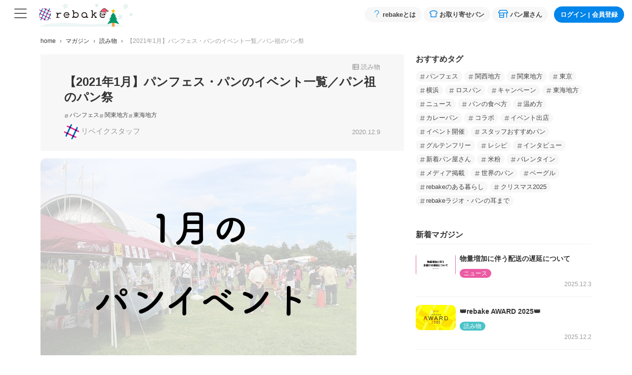

--- FILE ---
content_type: text/css
request_url: https://rebake.me/_nuxt/TheLoading.cda0c126.css
body_size: -73
content:
#full-screen-loading-layer[data-v-beb1342c]{z-index:99999}


--- FILE ---
content_type: text/css
request_url: https://rebake.me/_nuxt/TheFooter.72ef8d77.css
body_size: 1855
content:
.app_logo[data-v-99dad5a7]{border:1px solid #ddd;border-radius:5px}.app_downlod_banner[data-v-99dad5a7]{border-bottom:1px solid #ddd}.close_btn[data-v-99dad5a7]{padding:6px;position:absolute;right:2px;top:0;z-index:1}.nanairo2[data-v-3bc828f4]{animation:gradient-3bc828f4 80s ease infinite;background:linear-gradient(-45deg,#23a6d5,#23d5ab,#23a6d5,#23d5ab);background-size:400% 400%}@keyframes gradient-3bc828f4{0%{background-position:0 50%}50%{background-position:100% 50%}to{background-position:0 50%}}.coupon_banner a[data-v-0fb64e7a],.coupon_banner button[data-v-0fb64e7a]{color:#fff;line-height:1}.coupon_banner .coupon_banner_inner[data-v-0fb64e7a]{margin:0 auto;max-width:460px;padding:0 5px}.coupon_banner .coupon_banner_inner .coupon_btn[data-v-0fb64e7a]{border:2px solid #fff;border-radius:5px;color:#fff;font-size:11px;font-size:.6875rem;font-weight:700;line-height:1.1;padding:4px 0;text-align:center}.text_lead[data-v-0fb64e7a]{color:#fff;font-size:15px;font-size:.9375rem;font-weight:700;line-height:1;padding-right:10px}@media (min-width:768px){.text_lead[data-v-0fb64e7a]{font-size:18px;font-size:1.125rem}}.text_description[data-v-0fb64e7a]{color:#fff;font-size:10px;font-size:.625rem;line-height:1;padding-right:10px;padding-top:4px}@media (min-width:768px){.text_description[data-v-0fb64e7a]{font-size:11px;font-size:.6875rem}}.nanairo2[data-v-0fb64e7a]{animation:gradient-0fb64e7a 80s ease infinite;background:linear-gradient(-45deg,#f99fe1,#ffc86d,#f99fe1,#ffc86d);background-size:400% 400%}@keyframes gradient-0fb64e7a{0%{background-position:0 50%}50%{background-position:100% 50%}to{background-position:0 50%}}.sns_head[data-v-e2aa0d79]{color:#333}.sns_head .t[data-v-e2aa0d79]{font-size:14px;font-weight:700;padding-bottom:10px}.sns_head .d[data-v-e2aa0d79]{font-size:11px;line-height:1.3;padding-bottom:5px}ul.sns li[data-v-e2aa0d79]{border-right:0;display:inline-block;font-size:30px;padding:0 5px}ul.sns li img[data-v-e2aa0d79]{width:40px}ul.sns li img.x[data-v-e2aa0d79]{width:34px}.sns_campain[data-v-e2aa0d79]{font-size:12px;padding:10px 0}.sns_campain .i-line[data-v-e2aa0d79]{color:#06c755}.sns_campain a[data-v-e2aa0d79]{color:#666}.sns_campain .pink_underline[data-v-e2aa0d79]{border-bottom:2px solid hsla(0,79%,85%,.863);padding-bottom:3px}.list-group[data-v-2b7ad548]{border-radius:0}.list-group .list-group-item[data-v-2b7ad548]{border-left:0;border-right:0}.list-group .list-group-item.head[data-v-2b7ad548]{background-color:#f8f8f8;color:#a0a0a0}.shortcut[data-v-2b7ad548]{background:#f7f7f7}.offcanvas{background-color:#f7f7f7!important}.offcanvas-body{padding:0!important}.sidebar_tabs .nav-tabs{border:0}.sidebar_tabs .nav-tabs.hide_tab{display:none}.sidebar_tabs .nav-tabs .nav-item{background:#ddd;border-radius:0}.sidebar_tabs .nav-tabs .nav-item .nav-link{align-items:center;border:0;border-radius:0;color:#444;display:flex;flex-wrap:wrap;font-size:13px;font-weight:700;justify-content:center;min-height:40px;position:relative}.notification_badge{left:60%;padding:.4em .8em;position:absolute}.header_l[data-v-a0e5067a],.header_r[data-v-a0e5067a]{width:86px}.logo[data-v-a0e5067a]{line-height:1}.logo[data-v-a0e5067a],.logo img[data-v-a0e5067a]{height:100%}@media (max-width:320px){.logo img[data-v-a0e5067a]{height:42px;position:relative;top:50%;transform:translateY(-50%)}}.nav-bar_sp[data-v-a0e5067a]{height:50px}.nav-bar-c[data-v-a0e5067a]{padding-top:12px;text-align:center}.nav-bar-r[data-v-a0e5067a]{text-align:right}.header_buttongroup .btn[data-v-a0e5067a]{color:#666;font-size:28px;font-size:1.75rem}.my_thumb_sp[data-v-a0e5067a]{align-items:center;display:flex;justify-content:center;position:relative}@media (min-width:992px){.my_thumb_sp[data-v-a0e5067a]{display:none}}.my_thumb_sp img[data-v-a0e5067a]{border:2px solid #fff;border-radius:50%;display:block;height:31px;margin:0 auto;-o-object-fit:cover;object-fit:cover;width:31px}.my_thumb_sp img.standard[data-v-a0e5067a]{border:2px solid #ddd}.my_thumb_sp img.vip[data-v-a0e5067a]{border:2px solid #0085ea}.my_thumb_sp img.silver[data-v-a0e5067a]{border:2px solid silver}.my_thumb_sp img.gold[data-v-a0e5067a]{border:2px solid #e7b950}.my_thumb_sp .xs_btn[data-v-a0e5067a]{font-size:10px;font-size:.625rem;line-height:1.1;transform:scale(.9)}.stamp_rally_flag[data-v-a0e5067a]{pointer-events:none;position:absolute;right:-3px;top:3px;z-index:10}.stamp_rally_flag img[data-v-a0e5067a]{border:1px solid #fff;height:19px;width:19px}.header_favoritebtn[data-v-a0e5067a]{align-items:center;background:#f7f7f7;border-radius:50%;display:flex;height:32px;justify-content:center;width:32px}.header_favoritebtn .heart[data-v-a0e5067a]{margin-top:2px}.beginner_mark[data-v-a0e5067a]{align-items:center;display:flex;justify-content:center}@media (min-width:992px){.beginner_mark[data-v-a0e5067a]{display:none}}.beginner_mark img[data-v-a0e5067a]{width:22px}.unread_notification[data-v-a0e5067a]:after{background:#ed4956;border-radius:50%;content:"";display:block;height:10px;position:absolute;right:10px;top:10px;width:10px}[data-v-a0e5067a] .mh-none{max-height:inherit}[data-v-a0e5067a] .btn .btn-content{display:block}.logo[data-v-3016aebd]{height:50px}.logo img[data-v-3016aebd]{height:100%}.pwa_back[data-v-3016aebd]{color:#666;font-size:24px;font-size:1.5rem;line-height:1}[data-v-3016aebd] .header_gnav_trigger{color:#444;font-size:28px;font-size:1.75rem;line-height:1}[data-v-3016aebd] .header_gnav_items{background:#f7f7f7;border:none;color:#444;font-size:13px;font-size:.8125rem;font-weight:700}[data-v-3016aebd] .header_gnav_items svg{color:#0085ea;font-size:16px;font-size:1rem}[data-v-3016aebd] .header_gnav_items svg[data-icon=question]{width:1.5rem}.header_buttongroup .btn[data-v-3016aebd]{color:#666;font-size:28px;font-size:1.75rem}.my_thumb[data-v-3016aebd]{display:inline-block;position:relative;vertical-align:middle}.my_thumb img[data-v-3016aebd]{border:2px solid #fff;border-radius:50%;display:block;height:24px;margin:0 auto;-o-object-fit:cover;object-fit:cover;width:24px}.my_thumb img.vip[data-v-3016aebd]{border:2px solid #0085ea}.my_thumb img.silver[data-v-3016aebd]{border:2px solid silver}.my_thumb img.gold[data-v-3016aebd]{border:2px solid #e7b950}.my_thumb p[data-v-3016aebd]{font-size:10px;font-size:.625rem;margin-top:-8px;transform:scale(.8)}.my_thumb p span[data-v-3016aebd]{background-color:#0085ea;border-radius:10px;color:#fff;padding:2px 4px}.stamp_rally_flag[data-v-3016aebd]{pointer-events:none;position:absolute;right:-8px;top:-8px;z-index:10}.stamp_rally_flag img[data-v-3016aebd]{border:1px solid #fff;height:18px;width:18px}.header_favoritebtn[data-v-3016aebd]{align-items:center;background:#f7f7f7;border-radius:50%;display:flex;height:32px;justify-content:center;width:32px}.unread_notification[data-v-3016aebd]:after{background:#ed4956;border-radius:50%;content:"";display:block;height:10px;position:absolute;right:2px;top:0;width:10px}[data-v-3016aebd] .mh-none{max-height:inherit}header[data-v-45ebbb65]{left:0;position:sticky;right:0;top:0;transform:translateY(0);z-index:1035}header[data-v-45ebbb65],header.is-hide[data-v-45ebbb65]{transition:transform .5s ease}header.is-hide[data-v-45ebbb65]{transform:translateY(-100%)}.nav-bar[data-v-45ebbb65]{background-color:#fff;overflow:hidden}.footer_feature[data-v-5b577367]{border-top:1px solid #f3f3f3}footer[data-v-4833b87b]{background:#f7f7f7;border-top:1px solid #e0e0e0;padding-bottom:60px}footer h1[data-v-4833b87b]{color:#999;font-size:11px;font-weight:400;text-align:center}footer a[data-v-4833b87b]{color:#444;font-size:11px;font-size:.6875rem;line-height:1.2;padding:.75rem 1rem}@media (min-width:768px){footer a[data-v-4833b87b]{padding:1rem}}@media (min-width:992px){footer a[data-v-4833b87b]{padding:.5rem 1rem;white-space:nowrap}}footer a svg[data-v-4833b87b]{font-size:11px;font-size:.6875rem}@media (min-width:992px){.footer_container[data-v-4833b87b]{border-bottom:1px solid #e0e0e0;display:flex;justify-content:space-between;margin:0 auto;max-width:1140px;padding:1.5rem 0}.footer_col_l[data-v-4833b87b]{display:flex}.footer_col_r[data-v-4833b87b]{margin-right:1.5rem;max-width:400px}}.subnav[data-v-4833b87b]{border-bottom:1px solid #e0e0e0;display:flex;flex-wrap:wrap}@media (min-width:992px){.subnav[data-v-4833b87b]{border-bottom:none;display:block}}.subnav ul[data-v-4833b87b]{width:50%}@media (min-width:992px){.subnav ul[data-v-4833b87b]{width:100%}}.gnav[data-v-4833b87b]{display:flex;flex-wrap:wrap}@media (min-width:992px){.gnav[data-v-4833b87b]{display:block;width:50%}}.gnav li[data-v-4833b87b]{border-bottom:1px solid #e0e0e0;width:50%}.gnav li[data-v-4833b87b]:nth-child(2n){border-left:1px solid #e0e0e0}@media (min-width:992px){.gnav li[data-v-4833b87b]{width:50%}.gnav li[data-v-4833b87b],.gnav li+li[data-v-4833b87b]{border:none}.gnav li[data-v-4833b87b]:nth-child(2n){border-left:none}}.gnav a[data-v-4833b87b]{align-items:center;display:flex;font-weight:600;justify-content:space-between}@media (max-width:767.98px){.gnav a[data-v-4833b87b]{padding:1rem}}@media (min-width:992px){.sns[data-v-4833b87b]{background:#fff;border-radius:.625rem;padding:.5rem 2rem}}


--- FILE ---
content_type: text/css
request_url: https://rebake.me/_nuxt/GlobalNavigationItem.3c9335d2.css
body_size: 717
content:
ul[data-v-e7d99fdc]{display:flex;flex-wrap:wrap;gap:0 7px;justify-content:center}li[data-v-e7d99fdc]{background:#fff;border:1px solid var(--bs-border-color);border-radius:6px;margin-bottom:7px;text-align:center;width:calc(25% - 5.25px)}li.isApp[data-v-e7d99fdc]{width:calc(33.33333% - 4.66667px)}li a[data-v-e7d99fdc]{color:#999;display:block;font-size:18px;font-size:1.125rem;padding:3px 0 6px}li p[data-v-e7d99fdc]{font-feature-settings:"palt";font-size:10px;font-size:.625rem;line-height:1;transform:scale(.9)}li svg[data-v-e7d99fdc]{color:#666}li.li_blank[data-v-e7d99fdc]{background:none;border:none}li.li_top svg[data-v-e7d99fdc]{color:#4ac2c8}li.li_payment svg[data-v-e7d99fdc]{color:#0085ea}li.li_favorite svg[data-v-e7d99fdc]{color:#fa8383}li.li_stamp_rally svg[data-v-e7d99fdc]{color:#f8c100}li.li_point svg[data-v-e7d99fdc]{color:#4ac2c8}


--- FILE ---
content_type: text/css
request_url: https://rebake.me/_nuxt/SharedImportantNotificationList.f32cb08b.css
body_size: 27
content:
.news[data-v-8f630300]{background:#fffde5;font-size:13px;font-size:.8125rem}@media (min-width:768px){.news[data-v-8f630300]{font-size:15px;font-size:.9375rem}}


--- FILE ---
content_type: text/css
request_url: https://rebake.me/_nuxt/HeaderSearchAndTags.b0b422d1.css
body_size: 373
content:
.tags{background:#f7f7f7;overflow:hidden}@media (min-width:768px){.tags{padding:8px 20px}}.tags_container{-webkit-overflow-scrolling:touch;border-bottom:1px solid #f1f1f1;font-size:0;overflow-x:scroll;white-space:nowrap;width:100%}.tags_container .btn{font-size:12px;font-size:.75rem;font-weight:700;margin-right:8px}.tags_container .btn.btn-white{background:#fff;border:1px solid #999;color:#666}.tags_container .nav-bar-c{padding-top:12px;text-align:center}.tag_all.is-open svg{transform:rotate(180deg)}


--- FILE ---
content_type: text/css
request_url: https://rebake.me/_nuxt/ItemSearchModal.121b88e8.css
body_size: 509
content:
.list-group-item[data-v-0d271b65]{cursor:pointer}.list-group-item[data-v-0d271b65]:hover{background-color:#f1f1f1;color:#444;text-decoration:none;z-index:1}.searchHistoryTitle[data-v-e8bb9336]{border-bottom:1px solid #f3f3f3;padding-bottom:4px}.list-group-item[data-v-e8bb9336]{border:0;border-bottom:1px solid #f3f3f3;border-radius:0;color:#666;font-size:12px;font-size:.75rem;padding:8px 5px}.radio_wrapper[data-v-f808a13d]{display:flex;flex-wrap:wrap;gap:8px}.radio_label[data-v-f808a13d]{align-items:center;border:2px solid #999;border-radius:5px;color:#999;display:flex;font-size:12px;font-size:.75rem;height:36px;justify-content:center;margin-bottom:0;padding-left:5px;padding-right:5px;position:relative;width:calc(33.33333% - 6px)}@media (min-width:768px){.radio_label.cols4[data-v-f808a13d]{width:calc(25% - 6px)}}.radio[data-v-f808a13d]{cursor:pointer;height:100%;left:0;opacity:0;position:absolute;top:0;width:100%}.checked[data-v-f808a13d]{background-color:#eb5ca4;border:2px solid #eb5ca4;color:#fff}.checkbox_wrapper[data-v-a4b3d95c]{display:flex;flex-wrap:wrap;gap:8px}.checkbox_label[data-v-a4b3d95c]{align-items:center;border:2px solid #999;border-radius:5px;color:#999;display:flex;flex-direction:column;font-size:12px;font-size:.75rem;height:30px;justify-content:center;padding-left:5px;padding-right:5px;position:relative;width:-moz-fit-content;width:fit-content}.checkbox[data-v-a4b3d95c]{cursor:pointer;height:100%;left:0;opacity:0;position:absolute;top:0;width:100%}.checked[data-v-a4b3d95c]{background-color:#eb5ca4;border:2px solid #eb5ca4;color:#fff}.form-control[data-v-81315122]{width:240px}.field_category[data-v-089bc241]{color:#999;font-size:10px;font-size:.625rem;font-weight:700}.list-group-item[data-v-089bc241]{border:0;border-bottom:1px solid #f3f3f3;border-radius:0;color:#666;font-size:12px;font-size:.75rem;padding:8px 5px}.all_select[data-v-089bc241]{color:#999}.search_tab_navs[data-v-089bc241]{width:100%}.search_tab_navs .navbar-text[data-v-089bc241]{background:#f7f7f7;border:0;color:#444;flex-grow:1;font-size:14px;font-size:.875rem;font-weight:700;margin-bottom:-1px;min-height:40px;text-align:center;width:50%}.search_tab_navs .navbar-text.active[data-v-089bc241]{background:#fff}.search_tab_navs .navbar-text[data-v-089bc241]:hover{cursor:pointer}.search_tab_navs .navbar-text.sm[data-v-089bc241]{width:40%}@media (min-width:768px){.search_tab_navs .navbar-text.sm[data-v-089bc241]{width:50%}}


--- FILE ---
content_type: text/css
request_url: https://rebake.me/_nuxt/SharedLoading.46901b7c.css
body_size: 141
content:
.wrap[data-v-c6539351]{display:flex;height:calc(100vh - 100px);justify-content:center}@media (min-width:768px){.wrap[data-v-c6539351]{height:calc(100vh - 120px)}}.spinner[data-v-c6539351]{margin-top:100px}@media (min-width:768px){.spinner[data-v-c6539351]{margin-top:200px}}


--- FILE ---
content_type: text/css
request_url: https://rebake.me/_nuxt/SharedBreadcrumb.d951860f.css
body_size: 168
content:
[data-v-4fb4fef3] .breadcrumb{-ms-overflow-style:none;flex-wrap:nowrap;height:1rem;overflow:scroll;scrollbar-width:none;white-space:nowrap;width:100%}[data-v-4fb4fef3] .breadcrumb::-webkit-scrollbar{display:none}[data-v-4fb4fef3] .breadcrumb-item{flex-shrink:0;white-space:nowrap;word-break:keep-all}


--- FILE ---
content_type: text/css
request_url: https://rebake.me/_nuxt/BlogCard.a807ef93.css
body_size: 399
content:
.hashtag-wrapper[data-v-d3c487e8]{background:#f7f7f7;border-radius:20px;cursor:pointer;display:inline-block;font-size:9px;font-size:.5625rem;line-height:1;padding:3px 8px;white-space:nowrap}@media (min-width:768px){.hashtag-wrapper[data-v-d3c487e8]{font-size:12px;font-size:.75rem}}.hashtag-wrapper svg[data-v-d3c487e8]{color:#999;font-size:10px;font-size:.625rem;line-height:1;margin-right:2px;transform:scale(.9);vertical-align:text-bottom}.sidebar_taglist .hashtag-wrapper[data-v-d3c487e8]{font-size:14px;font-size:.875rem;padding:4px 8px}@media (min-width:768px){.sidebar_taglist .hashtag-wrapper[data-v-d3c487e8]{font-size:13px;font-size:.8125rem}}.sidebar_taglist svg[data-v-d3c487e8]{font-size:1em}.blog-card-hashtag[data-v-8f81a3eb]{display:inline-block;line-height:1;margin-bottom:0;padding:0}.blog-card-hashtag li[data-v-8f81a3eb]{display:inline-block;margin-right:.25rem}.blog-card-release-date[data-v-8f81a3eb]{color:#999;font-size:9px;font-size:.5625rem;margin-left:auto;text-align:right}@media (min-width:576px){.blog-card-release-date[data-v-8f81a3eb]{bottom:1rem;font-size:13px;font-size:.8125rem;position:absolute;right:0;width:100%}}.blog_card_title[data-v-8f81a3eb]{font-size:14px;font-size:.875rem}@media (min-width:768px){.blog_card_title[data-v-8f81a3eb]{font-size:16px;font-size:1rem;padding-top:.5rem}}.blog_card_category[data-v-8f81a3eb]{background:#0085ea;color:#fff;display:inline-block;font-size:11px;font-size:.6875rem;font-weight:400;line-height:1;padding:3px 8px}@media (min-width:576px){.blog_card_category[data-v-8f81a3eb]{font-size:12px;font-size:.75rem}}.blog_card_category[data-v-8f81a3eb]:hover{color:#fff}.blog_card_category.cate_reading[data-v-8f81a3eb]{background:#4ac2c8}.blog_card_category.cate_news[data-v-8f81a3eb]{background:#eb5ca4}.blog_card_category.cate_event[data-v-8f81a3eb]{background:#0085ea}.blog_card_category.cate_interview[data-v-8f81a3eb]{background:orange}.blogs_sidebar .blog_card_title[data-v-8f81a3eb]{font-size:14px;font-size:.875rem}@media (min-width:576px){.blogs_sidebar .blog_card_title[data-v-8f81a3eb]{padding-top:0}}.blogs_sidebar .blog-card-release-date[data-v-8f81a3eb]{font-size:9px;font-size:.5625rem}@media (min-width:576px){.blogs_sidebar .blog-card-release-date[data-v-8f81a3eb]{bottom:inherit;font-size:12px;font-size:.75rem;position:relative}}.blogs_sidebar .hashtag-wrapper[data-v-8f81a3eb]{margin-bottom:0}


--- FILE ---
content_type: text/css
request_url: https://rebake.me/_nuxt/ItemTypeBadge.fa8376d5.css
body_size: -67
content:
.egift[data-v-2d0a7f41]{border:1px solid #ddd;border-radius:20px}


--- FILE ---
content_type: text/css
request_url: https://rebake.me/_nuxt/ShopIndexCard.4b32eff9.css
body_size: 777
content:
.card-img-box[data-v-3096c8e6]{height:100%;padding:67% 0 0;position:relative;width:100%}.card-img-box img[data-v-3096c8e6]:not(.badge-award){height:100%;left:0;-o-object-fit:cover;object-fit:cover;position:absolute;top:0;width:100%}.badge-award-wrap[data-v-3096c8e6]{display:flex;gap:2%;justify-content:flex-end;position:absolute;right:3%;top:4%}[data-v-3096c8e6] .splide__arrow{height:16px;width:16px;z-index:2}@media (min-width:768px){[data-v-3096c8e6] .splide__arrow{height:24px;width:24px}}[data-v-3096c8e6] .splide__arrow--prev{left:4px}[data-v-3096c8e6] .splide__arrow--next{right:4px}[data-v-3096c8e6] .splide__pagination__page{height:6px;margin:0 4px;width:6px}.item-labels[data-v-3096c8e6]{align-items:center;display:flex;left:8px;position:absolute;top:8px}.text-shadow[data-v-3096c8e6]{text-shadow:1px 1px 0 rgba(0,0,0,.3)}.text-shadow-white[data-v-3096c8e6]{text-shadow:1px 1px 0 hsla(0,0%,100%,.7)}


--- FILE ---
content_type: text/css
request_url: https://rebake.me/_nuxt/ShopAward.4401069a.css
body_size: 260
content:
.award[data-v-5dfcded2]{background-color:#fff;border:1px solid #ddd;border-radius:4px;margin-left:3px;padding:2px 0 4px;text-align:center;width:55px}.award.card_type[data-v-5dfcded2]{margin-left:2px;padding:0 0 2px;width:44px}.award.card_type p[data-v-5dfcded2]{transform:scale(.75)}.award p[data-v-5dfcded2]{font-size:10px;font-weight:700;line-height:1;margin-top:-3px;transform:scale(.85)}


--- FILE ---
content_type: text/css
request_url: https://rebake.me/_nuxt/BlogList.5d66d421.css
body_size: -33
content:
.blog_card_list>.col-12:last-child .card[data-v-8f99d022]{border-bottom:1px solid #f1f1f1!important}


--- FILE ---
content_type: text/css
request_url: https://rebake.me/_nuxt/_blog_id_.6a817ee4.css
body_size: 1343
content:
.blog_title_box[data-v-9bea1ac3]{background:#f7f7f7}.blog_title_box .cate[data-v-9bea1ac3]{color:#999;display:block;font-size:13px;font-size:.8125rem;margin-bottom:5px;text-align:right}.blog-detail-heading[data-v-9bea1ac3]{font-size:20px;font-size:1.25rem;line-height:1.3}@media (min-width:768px){.blog-detail-heading[data-v-9bea1ac3]{font-size:24px;font-size:1.5rem}}.blog-detail-hashtag[data-v-9bea1ac3]{display:flex;flex-wrap:wrap;list-style:none;padding:0}.blog-detail-hashtag .hashtag-wrapper[data-v-9bea1ac3]{padding:0}.blog-detail-info[data-v-9bea1ac3]{align-items:center;display:flex;justify-content:space-between}.blog-detail-writer[data-v-9bea1ac3]{color:#999;font-size:15px;font-size:.9375rem}.blog-detail-writer img[data-v-9bea1ac3]{border-radius:50%;height:30px;-o-object-fit:cover;object-fit:cover;width:30px}.blog-detail-release-date[data-v-9bea1ac3]{color:#999;font-size:13px;font-size:.8125rem;margin-left:auto;text-align:right}[data-v-9bea1ac3] .blog-detail-body{font-size:18px;font-size:1.125rem;line-height:2;word-break:break-all}[data-v-9bea1ac3] .blog-detail-body .card{border:1.5px solid #323232}[data-v-9bea1ac3] .blog-detail-body ol{display:block;list-style-position:outside;list-style-type:decimal;margin-bottom:0!important;margin-left:0;padding:10px 0 10px 20px!important}[data-v-9bea1ac3] .blog-detail-body ol li{font-size:16px;font-size:1rem;line-height:1.8;padding:5px!important}[data-v-9bea1ac3] .blog-detail-body img{border-radius:10px;margin-bottom:15px;margin-top:15px}[data-v-9bea1ac3] .blog-detail-body img.circle{aspect-ratio:1/1;border-radius:50%;-o-object-fit:cover;object-fit:cover}[data-v-9bea1ac3] .blog-detail-body .img_box img{margin:0!important}[data-v-9bea1ac3] .blog-detail-body .items-row{margin:0 -6px}@media (min-width:768px){[data-v-9bea1ac3] .blog-detail-body .items-row{margin:0 -10px}}[data-v-9bea1ac3] .blog-detail-body .items-row .col-6{padding:0 6px 20px}@media (min-width:768px){[data-v-9bea1ac3] .blog-detail-body .items-row .col-6{padding:0 10px 20px}}[data-v-9bea1ac3] .blog-detail-body .items-row .col-6 a{text-decoration:none}[data-v-9bea1ac3] .blog-detail-body .items-row .col-6 .item_name{color:#323232;font-size:15px;font-weight:600;line-height:1.4!important}[data-v-9bea1ac3] .blog-detail-body .items-row .col-6 .shop_info{line-height:1.4!important}[data-v-9bea1ac3] .blog-detail-body .items-row .col-6 .shop_name{color:#323232;font-size:14px}[data-v-9bea1ac3] .blog-detail-body .items-row .col-6 .prefecture{color:#777;font-size:14px;padding-left:5px}[data-v-9bea1ac3] .blog-detail-body .btn{border:1px solid #000;border-radius:100px;color:#000;font-size:15px;font-size:.9375rem;font-weight:600;padding:10px 20px;text-align:center;text-decoration:none}[data-v-9bea1ac3] .blog-detail-body .btn:hover{background-color:#eee}[data-v-9bea1ac3] .blog-detail-body .btn-r{border:1.5px solid #000;border-radius:100px;color:#000;display:inline-block;font-size:16px;margin:20px 0;padding:10px 20px;text-align:center;text-decoration:none}[data-v-9bea1ac3] .blog-detail-body .btn-r.small{font-size:14px;min-width:120px;padding:5px 16px}[data-v-9bea1ac3] .blog-detail-body .btn-r.large{font-size:18px;min-width:200px;padding:12px 30px}[data-v-9bea1ac3] .blog-detail-body ul.mokuji{padding-left:20px}[data-v-9bea1ac3] .blog-detail-body ul.mokuji li{font-size:13px;font-size:.8125rem;line-height:1.6;list-style:disc!important;margin-bottom:8px}[data-v-9bea1ac3] .blog-detail-body ul.list{padding:20px!important}[data-v-9bea1ac3] .blog-detail-body ul.list li{font-size:16px;line-height:1.8;list-style:disc!important;margin-bottom:8px}[data-v-9bea1ac3] .blog-detail-body .youtube{padding-top:56.25%;position:relative;width:100%}[data-v-9bea1ac3] .blog-detail-body .youtube iframe{height:100%;position:absolute;right:0;top:0;width:100%}[data-v-9bea1ac3] .blog-detail-body h2{border-bottom:2px solid #323232;color:#323232;font-size:22px;font-size:1.375rem;line-height:1.5;margin-bottom:20px;margin-top:40px;padding-bottom:10px}[data-v-9bea1ac3] .blog-detail-body h3{border-left:2px solid #323232;color:#323232;font-size:20px;font-size:1.25rem;line-height:1.7;margin-bottom:10px;margin-top:40px;padding:5px 0 5px 12px}[data-v-9bea1ac3] .blog-detail-body h4{border-top:1.5px solid #323232;color:#323232;font-size:18px;font-size:1.125rem;font-weight:600;line-height:1.7;margin-bottom:10px;margin-top:40px;padding:20px 0 0}[data-v-9bea1ac3] .blog-detail-body h5{border-bottom:1.5px solid #323232;border-top:1.5px solid #323232;color:#323232;font-size:18px;font-size:1.125rem;line-height:1.7;margin-bottom:10px;margin-top:30px;padding:10px 0}[data-v-9bea1ac3] .blog-detail-body h6{color:#323232;font-size:18px;font-size:1.125rem;font-weight:700;line-height:1.7;margin-bottom:10px;padding-top:10px}[data-v-9bea1ac3] .blog-detail-body .caption{color:#323232;font-size:12px;font-size:.75rem;font-weight:700;line-height:1.7;padding-bottom:20px!important}[data-v-9bea1ac3] .blog-detail-body .waku-box{border:1.5px solid #323232;border-radius:10px;font-size:16px;font-size:1rem;line-height:1.8;margin:20px 0 30px;padding:20px}[data-v-9bea1ac3] .blog-detail-body pre{background-color:#e0e0e0;border:1px solid #ccc;border-radius:4px;color:#333;display:block;font-size:15px;font-size:.9375rem;margin:10px 0;padding:9.5px;white-space:normal}[data-v-9bea1ac3] .blog-detail-body ._day{background-color:#eb5ca4;border-radius:4px;color:#fff;font-size:20px;font-weight:700;left:10px;line-height:1;padding:8px 12px;position:absolute;top:10px;z-index:1000}[data-v-9bea1ac3] .blog-detail-body ._day.osusume{background-color:#0085ea}[data-v-9bea1ac3] .blog-detail-body ._prefecture{background-color:#0003;border:2px solid #fff;border-radius:2px;bottom:10px;color:#fff;font-size:20px;font-weight:700;line-height:1;padding:8px 12px;position:absolute;right:10px;z-index:1000}[data-v-9bea1ac3] .blog-detail-body ._delivery_address{font-size:14px}[data-v-9bea1ac3] .blog-detail-body ._item_name{font-size:18px!important;font-weight:700}[data-v-9bea1ac3] .blog-detail-body ._itags ._itag{background-color:#f0f0f0;border-radius:6px;font-size:13px;margin:0 3px 3px 0;padding:5px 10px}[data-v-9bea1ac3] .blog-detail-body ._itags ._itag a{text-decoration:none}[data-v-9bea1ac3] .blog-detail-body a{text-decoration:underline}[data-v-9bea1ac3] .blog-detail-body a.blog_submit_btn{background-color:#eb5ca4;border-radius:30px;color:#fff;font-size:16px;font-size:1rem;font-weight:700;padding:15px 30px;text-decoration:none}[data-v-9bea1ac3] .blog-detail-body .line_box{line-height:1;padding-top:30px;text-align:center}[data-v-9bea1ac3] .blog-detail-body .line_box p{color:#06c755;font-size:1.4rem;font-weight:700;padding-top:5px}[data-v-9bea1ac3] .blog-detail-body .to_about{border:2px solid #0085ea;border-radius:4px;margin:15px 0 40px;padding:10px;text-align:center}[data-v-9bea1ac3] .blog-detail-body .to_about .to_about_head{color:#0085ea;font-size:16px;font-size:1rem;padding-bottom:10px;text-decoration:none}[data-v-9bea1ac3] .blog-detail-body .to_about ul li{font-size:15px;font-size:.9375rem;line-height:1.3;padding-bottom:10px;text-align:left}[data-v-9bea1ac3] .blog-detail-body .to_about ul li:last-child{padding-bottom:5px}[data-v-9bea1ac3] .blog-detail-body .to_about ul li .line{background:linear-gradient(transparent 50%,#ef7bb6 0)}[data-v-9bea1ac3] .blog-detail-body .to_about .about_link{color:#0085ea;font-size:14px;font-size:.875rem;font-weight:700;text-decoration:none}[data-v-9bea1ac3] .blog-detail-body .to_about .sign_up_link{background-color:#0085ea;border-radius:30px;color:#fff;font-size:13px;font-size:.8125rem;padding:10px 20px;text-decoration:none}.blog-detail-media[data-v-9bea1ac3]{display:flex;flex-direction:column}.whats_card[data-v-f4ceb22f]{border:1px solid #323232;color:#323232;margin-top:40px}h2.blog[data-v-37b508ee]{border-bottom:2px solid #323232;color:#323232;font-size:20px;font-size:1.25rem;line-height:1.5;margin-bottom:20px;margin-top:40px;padding-bottom:10px}


--- FILE ---
content_type: text/css
request_url: https://rebake.me/_nuxt/EvaluationStar.2adef263.css
body_size: 21
content:
.yellow[data-v-643ee9c3]{color:#ffe066}.gray[data-v-643ee9c3]{color:#ddd}svg[data-v-643ee9c3]{font-size:1rem}svg+svg[data-v-643ee9c3]{margin-left:.25rem}


--- FILE ---
content_type: text/css
request_url: https://rebake.me/_nuxt/EvaluationImageModal.a43f6638.css
body_size: 295
content:
ul.evaluation_image_wrap li[data-v-4b7902d4]{flex:1}.evaluation_image[data-v-4b7902d4]{aspect-ratio:1/1;height:100%;-o-object-fit:cover;object-fit:cover;width:100%}.evaluation_image.is-single[data-v-4b7902d4]{aspect-ratio:3/2}.evaluation_image_wrap[data-v-4b7902d4]{gap:5px;max-width:400px}.stamp_rally_flag[data-v-4b7902d4]{border:1px solid #fff;border-radius:50%;margin-left:-16px;margin-top:-26px}.gray[data-v-4b7902d4]{color:#979797}ul.kind_breads li[data-v-4b7902d4]{background-color:#f1f1f1;border-radius:30px;color:#666;display:inline-block;font-size:11px;line-height:1em;margin:0 5px 6px 0;padding:4px 8px}.item_box[data-v-4b7902d4]{background-color:#f7f7f7;border-radius:4px;margin-top:10px;padding:10px}.comment[data-v-4b7902d4]{max-height:115px;overflow-y:hidden;position:relative}.comment.isShowMore[data-v-4b7902d4]{max-height:none}.comment-btn[data-v-4b7902d4]{background:#fff;padding-left:1.2em;position:absolute;right:0;top:92px}[data-v-8f4bc6ce] .splide__list{align-items:center;max-height:75vh}


--- FILE ---
content_type: text/css
request_url: https://rebake.me/_nuxt/HomePickupTags.191d1834.css
body_size: 427
content:
.overlay_card[data-v-1430287d]{align-items:flex-end;display:flex;overflow:hidden;position:relative}.overlay_card img[data-v-1430287d]{height:90px;-o-object-fit:cover;object-fit:cover;width:100%}@media (min-width:768px){.overlay_card img[data-v-1430287d]{height:135px}}.overlay_card[data-v-1430287d]:before{background:#000;background:linear-gradient(0deg,rgba(0,0,0,.8),transparent);bottom:0;content:"";height:40%;left:0;position:absolute;width:100%}.overlay_card span[data-v-1430287d]{bottom:.5rem;color:#fff;display:block;font-size:14px;font-weight:700;line-height:1.2;position:absolute;text-align:center;width:100%;z-index:1}@media (min-width:768px){.overlay_card span[data-v-1430287d]{bottom:.75rem;font-size:auto;height:auto}}.taglist_overflow[data-v-67b36d19]{overflow-x:scroll;overflow-y:hidden;padding:0;width:100%}.taglist_overflow_inner[data-v-67b36d19]{display:flex}.taglist_overflow_card[data-v-67b36d19]{flex:0 0 40%;margin-right:.5rem;margin-top:10px;max-width:25%}.taglist_overflow_card[data-v-67b36d19]:last-child{margin-right:0}@media (min-width:768px){.taglist_overflow_card[data-v-67b36d19]{flex:0 0 calc(16.66667% - .7rem);margin-right:.7rem}}.overlay_card[data-v-67b36d19]{align-items:flex-end;display:flex;overflow:hidden;position:relative}.overlay_card img[data-v-67b36d19]{height:90px;-o-object-fit:cover;object-fit:cover;width:100%}@media (min-width:768px){.overlay_card img[data-v-67b36d19]{height:135px}}.overlay_card[data-v-67b36d19]:before{background:#000;background:linear-gradient(0deg,rgba(0,0,0,.8),transparent);bottom:0;content:"";height:40%;left:0;position:absolute;width:100%}.overlay_card span[data-v-67b36d19]{bottom:.5rem;color:#fff;display:block;font-size:14px;font-weight:700;line-height:1.2;position:absolute;text-align:center;width:100%;z-index:1}@media (min-width:768px){.overlay_card span[data-v-67b36d19]{bottom:.75rem;font-size:auto;height:auto}}h2[data-v-ae747f8e]{color:#999;font-size:15px;font-size:.9375rem}ul[data-v-ae747f8e]{font-size:0}ul li[data-v-ae747f8e]{background-color:#fff;border:1px solid #999;border-radius:6px;display:inline-block;font-size:11px;font-size:.6875rem;margin-bottom:6px;margin-right:6px}ul li a[data-v-ae747f8e]{color:#666;display:block;font-weight:700;padding:6px 8px}


--- FILE ---
content_type: text/css
request_url: https://rebake.me/_nuxt/StampRallyMap.c39b7b80.css
body_size: 591
content:
.clear_circle[data-v-386115e4]{background-color:#fff;border:1px solid #f3722c;border-radius:60px;color:#f3722c;font-size:10px;font-size:.625rem;height:120px;margin:5px 0 0 5px;padding-top:15px;position:absolute;text-align:center;width:120px}.clear_circle .count[data-v-386115e4]{font-size:11px;font-size:.6875rem;line-height:1}.clear_circle .count strong[data-v-386115e4]{font-size:48px}.pref_link[data-v-80a5b69d]{border-radius:4px;display:block;height:100%;left:0;margin:auto;position:absolute;right:0;top:0}.pref_link[data-v-80a5b69d]:hover{background:hsla(0,0%,100%,.5)}.pref_name[data-v-80a5b69d]{color:#fff;left:0;line-height:1.2;margin:auto;padding:0 2px;right:0;text-align:center;top:50%;transform:translateY(-50%);white-space:pre-wrap}.pref_flag[data-v-80a5b69d],.pref_name[data-v-80a5b69d]{font-size:10px;font-size:.625rem;position:absolute}.pref_flag[data-v-80a5b69d]{color:#e62e8b;left:6px;top:6px}.active .pref_name[data-v-80a5b69d]{color:#fffc}.active.area1[data-v-80a5b69d]{background-color:#a3b2f6}.active.area2[data-v-80a5b69d]{background-color:#a5caf1}.active.area3[data-v-80a5b69d]{background-color:#67cdaf}.active.area4[data-v-80a5b69d]{background-color:#c6ddb4}.active.area5[data-v-80a5b69d]{background-color:#fce6b2}.active.area6[data-v-80a5b69d]{background-color:#fbc481}.active.area7[data-v-80a5b69d]{background-color:#f8b28d}.active.area8[data-v-80a5b69d]{background-color:#fca4a5}.area1[data-v-80a5b69d]{background-color:#4765ec}.area2[data-v-80a5b69d]{background-color:#4c97e4}.area3[data-v-80a5b69d]{background-color:#339b7c}.area4[data-v-80a5b69d]{background-color:#90be6d}.area5[data-v-80a5b69d]{background-color:#f9c74f}.area6[data-v-80a5b69d]{background-color:#f8961e}.area7[data-v-80a5b69d]{background-color:#f3722c}.area8[data-v-80a5b69d]{background-color:#f94144}.stamprally_table[data-v-f0ba2cd2]{border-collapse:separate;width:100%}.stamprally_table td[data-v-f0ba2cd2]{border-radius:4px;height:40px;position:relative;width:7.6923076923%}.table_point[data-v-bbb579c2]{bottom:auto;color:#0068b7;font-size:11px;font-size:.6875rem;font-weight:700;left:10px;line-height:1.8;position:absolute;right:auto;text-align:left;top:150px;width:160px}@media (max-width:767.98px){.table_point[data-v-bbb579c2]{left:0;top:140px}}@media (max-width:320px){.table_point[data-v-bbb579c2]{width:140px}}@media (min-width:768px){.table_point[data-v-bbb579c2]{font-size:13px;font-size:.8125rem;right:7%;width:200px}}.table_point span[data-v-bbb579c2]{border-bottom:4px solid #ff0}.table_point.with_bg[data-v-bbb579c2]{bottom:auto;left:10px;right:auto;text-align:left;top:170px}@media (max-width:767.98px){.table_point.with_bg[data-v-bbb579c2]{left:0;top:120px}}


--- FILE ---
content_type: text/css
request_url: https://rebake.me/_nuxt/SharedStampRallyMap.a3a72503.css
body_size: 244
content:
.bg-stamprally[data-v-dda138b9]{background:url(../images/shops/bg01.png) no-repeat 0 0/300px,url(../images/shops/bg02.png) no-repeat 100% 100%/190px}@media (max-width:767.98px){.bg-stamprally[data-v-dda138b9]{background:url(../images/shops/bg01.png) no-repeat 0 0/220px,url(../images/shops/bg02.png) no-repeat 100% 100%/170px}}.map_bg[data-v-dda138b9]{background-color:#edfeff}


--- FILE ---
content_type: text/css
request_url: https://rebake.me/_nuxt/SharedFavoriteKindBreadModal.98d84009.css
body_size: 333
content:
p.cate2[data-v-431e8b61]{color:#999;font-size:10px;font-size:.625rem;font-weight:700;padding-bottom:5px}p.cate2 span[data-v-431e8b61]{font-weight:400}.radio-tile-group[data-v-431e8b61]{display:flex;flex-wrap:wrap;justify-content:space-between;line-height:1.2;margin-bottom:10px}.radio-tile-group .input-container[data-v-431e8b61]{height:55px;margin-bottom:10px;position:relative;width:calc(33.33333% - 4px)}.radio-tile-group .input-container .radio-button[data-v-431e8b61]{cursor:pointer;height:100%;left:0;margin:0;opacity:0;position:absolute;top:0;width:100%}.radio-tile-group .input-container .radio-tile[data-v-431e8b61]{align-items:center;background-color:#fff;border:2px solid #9d9d9d;border-radius:5px;display:flex;flex-direction:column;height:55px;justify-content:center;line-height:1;padding-left:5px;padding-right:5px}.radio-tile-group .input-container .radio-tile-label[data-v-431e8b61]{color:#9d9d9d;font-size:.75rem;font-weight:600;letter-spacing:0;margin:0;text-align:center}.radio-tile-group .input-container .radio-button:checked+.radio-tile[data-v-431e8b61]{background-color:#0085ea;border:2px solid #0085ea;color:#fff}.radio-tile-group .input-container .radio-button:checked+.radio-tile .radio-tile-label[data-v-431e8b61]{background-color:#0085ea;color:#fff}.radio-tile-group.s-tags[data-v-431e8b61]{justify-content:flex-start;padding-bottom:5px}.radio-tile-group.s-tags .input-container[data-v-431e8b61]{height:28px;margin-bottom:5px;margin-right:5px;width:auto}.radio-tile-group.s-tags .input-container .radio-button:checked+.radio-tile[data-v-431e8b61]{background-color:#0085ea;border:2px solid #0085ea}.radio-tile-group.s-tags .input-container .radio-button:checked+.radio-tile .radio-tile-label[data-v-431e8b61]{background-color:#0085ea}.radio-tile-group.s-tags .input-container .disabled_label[data-v-431e8b61]{background-color:#ddd}.radio-tile-group.s-tags .input-container .mini[data-v-431e8b61]{height:28px}


--- FILE ---
content_type: text/css
request_url: https://rebake.me/_nuxt/index.fd58a926.css
body_size: 1538
content:
.mv[data-v-ecdd961c]{margin-top:12px;min-height:240px}.banner[data-v-ecdd961c]{margin-left:auto;margin-right:auto;max-width:750px;padding-inline:12px;text-align:center}ol[data-v-ecdd961c]{padding-left:0}.fade-enter-active[data-v-ecdd961c],.fade-leave-active[data-v-ecdd961c]{transition:opacity .5s ease}.fade-enter-from[data-v-ecdd961c],.fade-leave-to[data-v-ecdd961c]{opacity:0}[data-v-ecdd961c] .splide__pagination{bottom:-28px}.ichioshi_box[data-v-8b79eb14]{background-color:#fcedbe;margin-inline:auto;padding:14px}.ichioshi_box p[data-v-8b79eb14]{color:#044;font-size:14px}.ichioshi_box p.midashi1[data-v-8b79eb14]{font-size:16px;font-weight:700}.items_card[data-v-14e86f61]{min-height:240px}.tag_title[data-v-14e86f61]{border-color:#f1f1f1;font-size:15px;font-size:.9375rem}@media (min-width:768px){.tag_title[data-v-14e86f61]{font-size:18px;font-size:1.125rem}.popular_tag_overflow[data-v-14e86f61]{overflow-x:hidden}.popular_tag_card[data-v-14e86f61]{flex:0 0 calc(20% - 1rem)}}.midashi_1[data-v-f3cc93c5]{background:#ffe066;color:#333;font-family:YuGothic;font-size:25px;font-style:normal;font-weight:700;letter-spacing:2.6px;line-height:24px;line-height:1.5;text-align:center}@media (min-width:576px){.midashi_1[data-v-f3cc93c5]{font-size:26px}}@media (min-width:768px){.midashi_1[data-v-f3cc93c5]{font-size:32px}}@media (min-width:992px){.midashi_1[data-v-f3cc93c5]{font-size:46px}}.midashi_2[data-v-f3cc93c5]{padding:0 20px}.midashi_2 h3[data-v-f3cc93c5],.midashi_2 p[data-v-f3cc93c5]{align-items:center;align-self:stretch;background:#fff;border:2px solid #0068b7;border-radius:60px;color:#0068b7;font-size:16px;font-weight:400;gap:10px;margin:0 auto;max-width:510px;padding:10px 28px}.midashi_2 h3.pink[data-v-f3cc93c5],.midashi_2 p.pink[data-v-f3cc93c5]{border-color:#e62e8b;color:#e62e8b}.midashi_2.long h3[data-v-f3cc93c5],.midashi_2.long p[data-v-f3cc93c5]{max-width:736px}.btn-secondary.more[data-v-f3cc93c5]{background-color:red}.what_section[data-v-f3cc93c5]{background:url(../images/home/guest/img-section-bg.jpg) #d3d3d3 50%/cover no-repeat;margin-top:170px;padding-top:130px}.what_section .circle_img[data-v-f3cc93c5]{left:calc(50% - 100px);margin-top:-230px;position:absolute;width:200px}@media (min-width:768px){.square-container[data-v-f3cc93c5]{margin:0 auto;padding-right:4px;width:500px}}@media (min-width:992px){.square-container[data-v-f3cc93c5]{padding-right:8px;width:958px}}@media (min-width:1200px){.square-container[data-v-f3cc93c5]{padding-left:16px;width:100%}}.square-container .square[data-v-f3cc93c5]{aspect-ratio:1/1;background-color:#fff;border:1px solid #ddd;display:inline-block;font-size:16px;font-weight:700;margin-bottom:16px;margin-right:16px;padding:4px;text-align:center;vertical-align:middle;width:calc(50% - 8px)}.square-container .square[data-v-f3cc93c5]:nth-child(2n){margin-right:0}@media (min-width:576px){.square-container .square[data-v-f3cc93c5]{margin-bottom:32px;margin-right:32px;width:calc(50% - 16px)}.square-container .square[data-v-f3cc93c5]:nth-child(2n){margin-right:0}}@media (min-width:992px){.square-container .square[data-v-f3cc93c5]{margin-bottom:16px;margin-right:16px;width:calc(25% - 16px)}.square-container .square[data-v-f3cc93c5]:nth-child(2n){margin-right:16px}.square-container .square[data-v-f3cc93c5]:nth-child(4n){margin-right:0}}.square-container .square .inner[data-v-f3cc93c5]{align-items:center;border:1px dashed #e62e8b;border-radius:8px;display:flex;height:100%;justify-content:center;padding:10px}.txt_funny[data-v-f3cc93c5]{font-size:16px}@media (min-width:576px){.txt_funny[data-v-f3cc93c5]{font-size:24px}}@keyframes infinity-scroll-left-f3cc93c5{0%{transform:translate(0)}to{transform:translate(-100%)}}.scroll-infinity__wrap[data-v-f3cc93c5]{display:flex;overflow:hidden}.scroll-infinity__list[data-v-f3cc93c5]{display:flex;list-style:none;padding:0}.scroll-infinity__list--left[data-v-f3cc93c5]{animation:infinity-scroll-left-f3cc93c5 80s linear .5s infinite both}.scroll-infinity__item[data-v-f3cc93c5]{padding-right:8px;width:273px}.scroll-infinity__item>img[data-v-f3cc93c5]{border-radius:10px;width:100%}.circle_img2[data-v-f3cc93c5]{background:url(../images/home/guest/circle.jpg) #d3d3d3 50%/cover no-repeat;border-radius:50%;height:250px;margin:20px auto 0;text-align:center;width:250px}@media (min-width:576px){.circle_img2[data-v-f3cc93c5]{height:400px;margin-top:40px;width:400px}}.what_img[data-v-f3cc93c5]{background:url(../images/home/guest/img-section-wbread-1.jpg) #d3d3d3 50%/cover no-repeat;min-height:260px}@media (min-width:576px){.what_img[data-v-f3cc93c5]{border-radius:10px}}@media (min-width:992px){.what_img[data-v-f3cc93c5]{min-height:auto}}.point_txt[data-v-f3cc93c5]{background:#f7f8f9;border-radius:6px;z-index:0}.point_txt img[data-v-f3cc93c5]{margin-left:-25px;margin-top:-20px;position:absolute}.order_flow[data-v-f3cc93c5]{background-color:#f7f8f9;margin-top:40px;padding-bottom:40px;padding-top:40px}.order_flow .imgs[data-v-f3cc93c5]{margin-right:12px;padding-bottom:18px;position:relative;width:85px}.order_flow .imgs[data-v-f3cc93c5]:before{background-color:#dfdfdf;bottom:0;content:"";left:50%;position:absolute;top:85px;width:1px}.order_flow .imgs.last[data-v-f3cc93c5]{padding-bottom:0}.order_flow .imgs.last[data-v-f3cc93c5]:before{display:none}.order_flow .imgs img[data-v-f3cc93c5]{border:1px solid var(--border-gray,#dfdfdf);border-radius:100px;width:100%}.order_flow .txts[data-v-f3cc93c5]{padding-bottom:14px;width:calc(100% - 97px)}.order_flow .txts .pink[data-v-f3cc93c5]{background:#ffe0f0}.faq_container[data-v-f3cc93c5]{margin:0 auto;max-width:736px}.blog_card_list>.col-12:last-child .card[data-v-cede1252]{border-bottom:1px solid #f1f1f1!important}.load_content[data-v-4f0a7b83]{min-height:250px}.floating_banner[data-v-4f0a7b83]{bottom:0;padding:0 8px 8px;position:fixed;width:100%;z-index:9}.floating_banner .close_btn[data-v-4f0a7b83]{margin:0 auto;max-width:420px}.floating_banner .floating_banner_img[data-v-4f0a7b83]{margin:0 auto;max-width:420px;text-align:center}.floating_banner .floating_banner_img img[data-v-4f0a7b83]{border:1px solid #fff;border-radius:6px}#santa[data-v-4f0a7b83]{bottom:10px;cursor:pointer;position:fixed;right:15px;width:90px;z-index:999}@media (min-width:576px){#santa[data-v-4f0a7b83]{width:120px}}#santa img[data-v-4f0a7b83]{width:100%}.fadeUp[data-v-4f0a7b83]{animation-duration:.6s;animation-fill-mode:forwards;animation-name:fadeUpAnime-4f0a7b83;opacity:0}@keyframes fadeUpAnime-4f0a7b83{0%{opacity:0;transform:translateY(40px)}to{opacity:1;transform:translateY(0)}}


--- FILE ---
content_type: text/css
request_url: https://rebake.me/_nuxt/SharedPagination.3fe2b6c0.css
body_size: 533
content:
ul.b-pagination-pills li.page-item{align-items:center;display:flex}ul.b-pagination-pills li.page-item .page-link{background-color:transparent;border:0;border-radius:50%!important;color:#0085ea;font-size:13px;font-size:.8125rem;line-height:1;margin-left:.25rem}ul.b-pagination-pills li.page-item.active .page-link{color:#999}ul.b-pagination-pills li.page-item.disabled{display:none}ul.b-pagination-pills li.page-item:first-child .page-link,ul.b-pagination-pills li.page-item:last-child .page-link{align-items:center;background-color:#0085ea;border-color:#0085ea;color:#fff;display:flex;font-size:1.7em;height:50px;justify-content:center;padding:0 0 .1em;width:50px}


--- FILE ---
content_type: text/javascript
request_url: https://rebake.me/_nuxt/StampRallyMap.48dbbc6b.js
body_size: 2607
content:
import{d,e as s,f,p as r,F as A,z as g,A as m,C as c,O as S,c as y,i as k,j as u,l as _,g as t,Q as j,t as v,q as w}from"./entry.83bb012a.js";console.debug=function(){};const b=a=>(g("data-v-386115e4"),a=a(),m(),a),x={class:"clear_circle"},$={class:"count"},R=b(()=>r("span",null,"/ 47",-1)),T=b(()=>r("p",null,"制覇した都道府県",-1)),I=d({__name:"StampRallyLap",props:{lap:{},prefArr:{}},setup(a){const l=a;return(e,p)=>(s(),f("div",x,[r("p",null,A(l.lap)+"周目",1),r("p",$,[r("strong",null,A(l.prefArr.length),1),R]),T]))}});const z=c(I,[["__scopeId","data-v-386115e4"]]),B=["colspan","rowspan"],C={class:"pref_name"},M=d({__name:"StampRallyTableTd",props:{pref:{},prefArr:{}},setup(a){const l=a,e=S(()=>!!l.prefArr.includes(l.pref.id));return(p,h)=>{const o=y("font-awesome-icon"),i=v;return s(),f("td",{colspan:l.pref.colspan,rowspan:l.pref.rowspan,class:j([[{active:k(e)},"area"+l.pref.region],"pref"])},[r("span",C,A(p.pref.ja),1),k(e)?(s(),u(o,{key:0,class:"pref_flag",icon:["fas","flag-alt"]})):_("",!0),t(i,{to:`/shops/${p.pref.en}?referer=stamp_rally`,class:"pref_link"},null,8,["to"])],10,B)}}});const N=c(M,[["__scopeId","data-v-80a5b69d"]]),n=a=>(g("data-v-f0ba2cd2"),a=a(),m(),a),V={class:"stamprally_table"},L=n(()=>r("td",null,null,-1)),P=n(()=>r("td",null,null,-1)),q=n(()=>r("td",null,null,-1)),D=n(()=>r("td",null,null,-1)),E=n(()=>r("td",null,null,-1)),F=n(()=>r("td",null,null,-1)),O=n(()=>r("td",null,null,-1)),Q=n(()=>r("td",null,null,-1)),G=n(()=>r("td",null,null,-1)),H=n(()=>r("td",null,null,-1)),J=n(()=>r("td",null,null,-1)),K=n(()=>r("tr",null,[r("td",{class:"dummy",colspan:"11"})],-1)),U=n(()=>r("tr",null,[r("td",{class:"dummy",colspan:"13",style:{height:"10px"}})],-1)),W=n(()=>r("td",null,null,-1)),X=n(()=>r("td",null,null,-1)),Y=n(()=>r("td",null,null,-1)),Z=n(()=>r("td",null,null,-1)),rr=n(()=>r("td",null,null,-1)),nr=n(()=>r("td",null,null,-1)),lr=n(()=>r("td",null,null,-1)),er=n(()=>r("td",null,null,-1)),or=n(()=>r("td",null,null,-1)),tr=n(()=>r("td",null,null,-1)),ar=n(()=>r("td",null,null,-1)),sr=n(()=>r("td",null,null,-1)),pr=n(()=>r("td",null,null,-1)),ir=n(()=>r("td",null,null,-1)),ur=n(()=>r("td",null,null,-1)),_r=n(()=>r("td",null,null,-1)),dr=n(()=>r("td",null,null,-1)),fr=n(()=>r("td",null,null,-1)),cr=n(()=>r("td",null,null,-1)),hr=n(()=>r("td",null,null,-1)),Ar=n(()=>r("td",null,null,-1)),gr=n(()=>r("td",null,null,-1)),mr=n(()=>r("td",null,null,-1)),kr=n(()=>r("td",null,null,-1)),wr=n(()=>r("td",null,null,-1)),yr=n(()=>r("td",null,null,-1)),jr=n(()=>r("td",null,null,-1)),br=n(()=>r("td",null,null,-1)),Sr=n(()=>r("td",null,null,-1)),vr=n(()=>r("td",null,null,-1)),xr=n(()=>r("td",null,null,-1)),$r=n(()=>r("td",null,null,-1)),Rr=n(()=>r("td",null,null,-1)),Tr=n(()=>r("td",null,null,-1)),Ir=n(()=>r("td",null,null,-1)),zr=n(()=>r("td",null,null,-1)),Br=n(()=>r("td",null,null,-1)),Cr=n(()=>r("td",null,null,-1)),Mr=n(()=>r("td",null,null,-1)),Nr=n(()=>r("td",null,null,-1)),Vr=n(()=>r("td",null,null,-1)),Lr=n(()=>r("td",null,null,-1)),Pr=n(()=>r("td",null,null,-1)),qr=n(()=>r("td",null,null,-1)),Dr=n(()=>r("td",null,null,-1)),Er=n(()=>r("td",null,null,-1)),Fr=n(()=>r("td",null,null,-1)),Or=n(()=>r("td",null,null,-1)),Qr=n(()=>r("td",null,null,-1)),Gr=n(()=>r("td",null,null,-1)),Hr=n(()=>r("td",null,null,-1)),Jr=n(()=>r("td",null,null,-1)),Kr=n(()=>r("td",null,null,-1)),Ur=n(()=>r("td",null,null,-1)),Wr=n(()=>r("td",null,null,-1)),Xr=n(()=>r("td",null,null,-1)),Yr=n(()=>r("td",null,null,-1)),Zr=n(()=>r("td",null,null,-1)),rn=n(()=>r("td",null,null,-1)),nn=n(()=>r("td",null,null,-1)),ln=n(()=>r("td",null,null,-1)),en=n(()=>r("td",null,null,-1)),on=n(()=>r("td",null,null,-1)),tn=n(()=>r("td",null,null,-1)),an=n(()=>r("td",null,null,-1)),sn=n(()=>r("td",null,null,-1)),pn=n(()=>r("td",null,null,-1)),un=n(()=>r("td",null,null,-1)),_n=n(()=>r("td",null,null,-1)),dn=n(()=>r("td",null,null,-1)),fn=n(()=>r("td",null,null,-1)),cn=n(()=>r("td",null,null,-1)),hn=n(()=>r("td",null,null,-1)),An=n(()=>r("td",null,null,-1)),gn=n(()=>r("td",null,null,-1)),mn=n(()=>r("td",null,null,-1)),kn=n(()=>r("tr",null,[r("td",{class:"dummy",colspan:"13",style:{height:"10px"}})],-1)),wn=n(()=>r("td",null,null,-1)),yn=n(()=>r("td",null,null,-1)),jn=n(()=>r("td",null,null,-1)),bn=n(()=>r("td",null,null,-1)),Sn=n(()=>r("td",null,null,-1)),vn=n(()=>r("td",null,null,-1)),xn=n(()=>r("td",null,null,-1)),$n=n(()=>r("td",null,null,-1)),Rn=n(()=>r("td",null,null,-1)),Tn=n(()=>r("td",null,null,-1)),In=n(()=>r("td",null,null,-1)),zn=n(()=>r("td",null,null,-1)),Bn=d({__name:"StampRallyTable",props:{prefArr:{}},setup(a){const l=a,e={hokkaido:{id:1,en:"hokkaido",ja:"北海道",region:1,colspan:2,rowspan:2},aomori:{id:2,en:"aomori",ja:"青森",region:1,colspan:2,rowspan:1},iwate:{id:3,en:"iwate",ja:"岩手",region:1,colspan:1,rowspan:1},miyagi:{id:4,en:"miyagi",ja:"宮城",region:1,colspan:1,rowspan:1},akita:{id:5,en:"akita",ja:"秋田",region:1,colspan:1,rowspan:1},yamagata:{id:6,en:"yamagata",ja:"山形",region:1,colspan:1,rowspan:1},fukushima:{id:7,en:"fukushima",ja:"福島",region:1,colspan:2,rowspan:1},ibaraki:{id:8,en:"ibaraki",ja:"茨城",region:2,colspan:1,rowspan:1},tochigi:{id:9,en:"tochigi",ja:"栃木",region:2,colspan:1,rowspan:1},gunma:{id:10,en:"gunma",ja:"群馬",region:2,colspan:1,rowspan:1},saitama:{id:11,en:"saitama",ja:"埼玉",region:2,colspan:1,rowspan:1},chiba:{id:12,en:"chiba",ja:"千葉",region:2,colspan:1,rowspan:2},tokyo:{id:13,en:"tokyo",ja:"東京",region:2,colspan:1,rowspan:1},kanagawa:{id:14,en:"kanagawa",ja:"神奈川",region:2,colspan:1,rowspan:1},niigata:{id:15,en:"niigata",ja:"新潟",region:3,colspan:2,rowspan:1},toyama:{id:16,en:"toyama",ja:"富山",region:3,colspan:1,rowspan:1},ishikawa:{id:17,en:"ishikawa",ja:"石川",region:3,colspan:1,rowspan:2},fukui:{id:18,en:"fukui",ja:"福井",region:3,colspan:1,rowspan:1},yamanashi:{id:19,en:"yamanashi",ja:"山梨",region:2,colspan:1,rowspan:1},nagano:{id:20,en:"nagano",ja:"長野",region:3,colspan:1,rowspan:2},gifu:{id:21,en:"gifu",ja:"岐阜",region:4,colspan:1,rowspan:2},shizuoka:{id:22,en:"shizuoka",ja:"静岡",region:4,colspan:1,rowspan:1},aichi:{id:23,en:"aichi",ja:"愛知",region:4,colspan:1,rowspan:1},mie:{id:24,en:"mie",ja:"三重",region:4,colspan:1,rowspan:1},shiga:{id:25,en:"shiga",ja:"滋賀",region:5,colspan:1,rowspan:1},kyoto:{id:26,en:"kyoto",ja:"京都",region:5,colspan:1,rowspan:1},osaka:{id:27,en:"osaka",ja:"大阪",region:5,colspan:1,rowspan:1},hyogo:{id:28,en:"hyogo",ja:"兵庫",region:5,colspan:1,rowspan:2},nara:{id:29,en:"nara",ja:"奈良",region:5,colspan:1,rowspan:1},wakayama:{id:30,en:"wakayama",ja:"和歌山",region:5,colspan:1,rowspan:1},tottori:{id:31,en:"tottori",ja:"鳥取",region:6,colspan:1,rowspan:1},shimane:{id:32,en:"shimane",ja:"島根",region:6,colspan:1,rowspan:1},okayama:{id:33,en:"okayama",ja:"岡山",region:6,colspan:1,rowspan:1},hiroshima:{id:34,en:"hiroshima",ja:"広島",region:6,colspan:1,rowspan:1},yamaguchi:{id:35,en:"yamaguchi",ja:"山口",region:6,colspan:1,rowspan:1},tokushima:{id:36,en:"tokushima",ja:"徳島",region:7,colspan:1,rowspan:1},kagawa:{id:37,en:"kagawa",ja:"香川",region:7,colspan:1,rowspan:1},ehime:{id:38,en:"ehime",ja:"愛媛",region:7,colspan:1,rowspan:1},kochi:{id:39,en:"kochi",ja:"高知",region:7,colspan:1,rowspan:1},fukuoka:{id:40,en:"fukuoka",ja:"福岡",region:8,colspan:1,rowspan:1},saga:{id:41,en:"saga",ja:"佐賀",region:8,colspan:1,rowspan:1},nagasaki:{id:42,en:"nagasaki",ja:"長崎",region:8,colspan:1,rowspan:1},kumamoto:{id:43,en:"kumamoto",ja:"熊本",region:8,colspan:1,rowspan:1},oita:{id:44,en:"oita",ja:"大分",region:8,colspan:1,rowspan:1},miyazaki:{id:45,en:"miyazaki",ja:"宮崎",region:8,colspan:1,rowspan:1},kagoshima:{id:46,en:"kagoshima",ja:"鹿児島",region:8,colspan:2,rowspan:1},okinawa:{id:47,en:"okinawa",ja:"沖縄",region:8,colspan:1,rowspan:1}};return(p,h)=>{const o=N;return s(),f("table",V,[r("tbody",null,[r("tr",null,[L,P,q,D,E,F,O,Q,G,H,J,t(o,{pref:e.hokkaido,prefArr:l.prefArr},null,8,["pref","prefArr"])]),K,U,r("tr",null,[W,X,Y,Z,rr,nr,lr,er,or,tr,ar,t(o,{pref:e.aomori,prefArr:l.prefArr},null,8,["pref","prefArr"])]),r("tr",null,[sr,pr,ir,ur,_r,dr,fr,cr,hr,Ar,gr,t(o,{pref:e.akita,prefArr:l.prefArr},null,8,["pref","prefArr"]),t(o,{pref:e.iwate,prefArr:l.prefArr},null,8,["pref","prefArr"])]),r("tr",null,[mr,kr,wr,yr,jr,br,Sr,t(o,{pref:e.ishikawa,prefArr:l.prefArr},null,8,["pref","prefArr"]),vr,xr,$r,t(o,{pref:e.yamagata,prefArr:l.prefArr},null,8,["pref","prefArr"]),t(o,{pref:e.miyagi,prefArr:l.prefArr},null,8,["pref","prefArr"])]),r("tr",null,[Rr,Tr,Ir,zr,Br,Cr,Mr,t(o,{pref:e.toyama,prefArr:l.prefArr},null,8,["pref","prefArr"]),t(o,{pref:e.niigata,prefArr:l.prefArr},null,8,["pref","prefArr"]),t(o,{pref:e.fukushima,prefArr:l.prefArr},null,8,["pref","prefArr"])]),r("tr",null,[Nr,Vr,Lr,Pr,qr,Dr,Er,t(o,{pref:e.fukui,prefArr:l.prefArr},null,8,["pref","prefArr"]),t(o,{pref:e.gifu,prefArr:l.prefArr},null,8,["pref","prefArr"]),t(o,{pref:e.nagano,prefArr:l.prefArr},null,8,["pref","prefArr"]),t(o,{pref:e.gunma,prefArr:l.prefArr},null,8,["pref","prefArr"]),t(o,{pref:e.tochigi,prefArr:l.prefArr},null,8,["pref","prefArr"]),t(o,{pref:e.ibaraki,prefArr:l.prefArr},null,8,["pref","prefArr"])]),r("tr",null,[Fr,Or,Qr,t(o,{pref:e.shimane,prefArr:l.prefArr},null,8,["pref","prefArr"]),t(o,{pref:e.tottori,prefArr:l.prefArr},null,8,["pref","prefArr"]),t(o,{pref:e.hyogo,prefArr:l.prefArr},null,8,["pref","prefArr"]),t(o,{pref:e.kyoto,prefArr:l.prefArr},null,8,["pref","prefArr"]),t(o,{pref:e.shiga,prefArr:l.prefArr},null,8,["pref","prefArr"]),t(o,{pref:e.yamanashi,prefArr:l.prefArr},null,8,["pref","prefArr"]),t(o,{pref:e.saitama,prefArr:l.prefArr},null,8,["pref","prefArr"]),t(o,{pref:e.chiba,prefArr:l.prefArr},null,8,["pref","prefArr"])]),r("tr",null,[t(o,{pref:e.saga,prefArr:l.prefArr},null,8,["pref","prefArr"]),t(o,{pref:e.fukuoka,prefArr:l.prefArr},null,8,["pref","prefArr"]),t(o,{pref:e.yamaguchi,prefArr:l.prefArr},null,8,["pref","prefArr"]),t(o,{pref:e.hiroshima,prefArr:l.prefArr},null,8,["pref","prefArr"]),t(o,{pref:e.okayama,prefArr:l.prefArr},null,8,["pref","prefArr"]),t(o,{pref:e.osaka,prefArr:l.prefArr},null,8,["pref","prefArr"]),t(o,{pref:e.nara,prefArr:l.prefArr},null,8,["pref","prefArr"]),t(o,{pref:e.aichi,prefArr:l.prefArr},null,8,["pref","prefArr"]),t(o,{pref:e.shizuoka,prefArr:l.prefArr},null,8,["pref","prefArr"]),t(o,{pref:e.kanagawa,prefArr:l.prefArr},null,8,["pref","prefArr"]),t(o,{pref:e.tokyo,prefArr:l.prefArr},null,8,["pref","prefArr"])]),r("tr",null,[t(o,{pref:e.nagasaki,prefArr:l.prefArr},null,8,["pref","prefArr"]),t(o,{pref:e.oita,prefArr:l.prefArr},null,8,["pref","prefArr"]),Gr,Hr,Jr,Kr,t(o,{pref:e.wakayama,prefArr:l.prefArr},null,8,["pref","prefArr"]),t(o,{pref:e.mie,prefArr:l.prefArr},null,8,["pref","prefArr"]),Ur,Wr,Xr,Yr,Zr]),r("tr",null,[t(o,{pref:e.kumamoto,prefArr:l.prefArr},null,8,["pref","prefArr"]),t(o,{pref:e.miyazaki,prefArr:l.prefArr},null,8,["pref","prefArr"]),rn,t(o,{pref:e.ehime,prefArr:l.prefArr},null,8,["pref","prefArr"]),t(o,{pref:e.kagawa,prefArr:l.prefArr},null,8,["pref","prefArr"]),nn,ln,en,on,tn,an,sn,pn]),r("tr",null,[t(o,{pref:e.kagoshima,prefArr:l.prefArr},null,8,["pref","prefArr"]),un,t(o,{pref:e.kochi,prefArr:l.prefArr},null,8,["pref","prefArr"]),t(o,{pref:e.tokushima,prefArr:l.prefArr},null,8,["pref","prefArr"]),_n,dn,fn,cn,hn,An,gn,mn]),kn,r("tr",null,[t(o,{pref:e.okinawa,prefArr:l.prefArr},null,8,["pref","prefArr"]),wn,yn,jn,bn,Sn,vn,xn,$n,Rn,Tn,In,zn])])])}}});const Cn=c(Bn,[["__scopeId","data-v-f0ba2cd2"]]),Mn=a=>(g("data-v-bbb579c2"),a=a(),m(),a),Nn={class:"position-relative"},Vn=Mn(()=>r("br",null,null,-1)),Ln=d({__name:"StampRallyMap",props:{isMypage:{type:Boolean,default:!1},isShared:{type:Boolean},lap:{default:0},prefArr:{}},setup(a){const l=a;return(e,p)=>{const h=z,o=Cn,i=y("font-awesome-icon");return s(),f("section",Nn,[l.isMypage?(s(),u(h,{key:0,prefArr:l.prefArr,lap:l.lap},null,8,["prefArr","lap"])):_("",!0),t(o,{prefArr:l.prefArr},null,8,["prefArr"]),r("p",{class:j(["table_point",{with_bg:l.isShopsPage}])},[r("span",null,[w(" さぁパン旅へ出かけよう！"),Vn,l.isMypage?(s(),u(i,{key:0,icon:["far","hand-point-up"]})):_("",!0),e.isShared?(s(),u(i,{key:1,icon:["far","hand-point-right"]})):_("",!0),w(" 県をクリックしてパン屋さんを探してみてね！ ")])],2)])}}});const qn=c(Ln,[["__scopeId","data-v-bbb579c2"]]);export{qn as _};


--- FILE ---
content_type: text/javascript
request_url: https://rebake.me/_nuxt/scrollStore.936f91ee.js
body_size: 323
content:
import{az as o}from"./entry.83bb012a.js";console.debug=function(){};const l=o("scroll",{state:()=>({isHeaderVisible:!0,isScrollToTop:!1,scrollY:0}),actions:{getScrollY(){window.addEventListener("scroll",()=>{this.scrollY>window.scrollY?this.isScrollToTop=!0:this.isScrollToTop=!1,this.scrollY=window.scrollY})},onToggleHeader(){this.scrollY>100&&!this.isScrollToTop&&(this.isHeaderVisible=!1),this.isScrollToTop&&(this.isHeaderVisible=!0)}}});export{l as u};


--- FILE ---
content_type: text/javascript
request_url: https://rebake.me/_nuxt/TheFooter.57688967.js
body_size: 7418
content:
import{d as S,D as z,L as w,O as I,c as D,i as s,e as l,f as v,p as t,g as e,X as $e,l as k,a8 as P,s as M,z as G,A as E,C as q,K as R,j as h,h as n,q as c,t as O,F as Z,G as H,I as Y,_ as J,r as Ce,o as ae,U as Se,aP as Ne,y as Q,E as le,P as ce,ax as Ie,aw as Ae,k as qe,an as Te,aa as Le,ao as He,cF as Be,a9 as De,Q as j,cG as Ge,u as _e,a7 as Ee,n as ee,B as Pe,a6 as Ue,J as je,cH as ze}from"./entry.83bb012a.js";import{u as U}from"./cookie.9e0f9da1.js";import{u as W}from"./globalNavigationStore.c48b8928.js";import{a as Me,_ as Re}from"./GlobalNavigationItem.vue.bf9f9828.js";import{_ as Fe}from"./TheNotifications.b330b897.js";import{_ as Ve}from"./SharedImportantNotificationList.2a33b051.js";import{_ as Oe}from"./HeaderSearchAndTags.vue.b88a34ac.js";import{_ as Qe}from"./BannerImage.vue.2b643cd7.js";console.debug=function(){};const ie=a=>(G("data-v-99dad5a7"),a=a(),E(),a),We=["href"],Ye={class:"d-flex align-items-center gap-2"},Je=ie(()=>t("div",{class:"f14"},[t("span",null,"rebake"),t("br"),t("span",{class:"f10"},"アプリを無料でダウンロード")],-1)),Ke=ie(()=>t("div",{class:"f17 text-secondary pt-1 pe-1"},"ダウンロード",-1)),Xe={class:"close_btn"},Ze=S({__name:"HeaderAppDownload",setup(a){const o=z(),{isIos:_,isAndroid:i}=w(o),p=I(()=>U("cookie_app_download_banner").value!=="hide"),m=()=>{const g=U("cookie_app_download_banner",{expires:P(new Date).add(3,"day").toDate()});g.value="hide"},f=I(()=>_.value?"https://apps.apple.com/app/rebake/id6478384173":i.value?"https://play.google.com/store/apps/details?id=life.quagga.rebake":"/");return(g,r)=>{const d=M,b=D("font-awesome-icon");return s(p)?(l(),v("a",{key:0,class:"py-2 ps-3 pe-4 d-flex align-items-center justify-content-between bg-gray-100 lh10 app_downlod_banner",href:s(f),target:"_blank"},[t("div",Ye,[e(d,{class:"app_logo me-1",src:"/logo.svg",alt:"rebake",width:"26",lazy:""}),Je]),Ke,t("div",Xe,[e(b,{icon:["fal","circle-xmark"],class:"f13",onClick:$e(m,["prevent"])},null,8,["onClick"])])],8,We)):k("",!0)}}});const et=q(Ze,[["__scopeId","data-v-99dad5a7"]]),tt={class:"coupon_banner nanairo2"},ot={class:"coupon_banner_inner text-center py-2 fw-bold"},nt=S({__name:"HeaderCouponByCouponCodeParam",props:{couponCode:{}},setup(a){const o=R(),{isLoggedIn:_}=w(o),i=a;return(p,m)=>{const f=O;return l(),v("div",tt,[t("div",ot,[s(_)?(l(),h(f,{key:0,to:`/coupon?code=${i.couponCode}`,class:"d-block text_underline text-white f13"},{default:n(()=>[c(" 特別クーポンはこちら ")]),_:1},8,["to"])):(l(),h(f,{key:1,to:"/users/sign_up",class:"d-block text_underline text-white f13"},{default:n(()=>[c(" 特別クーポンを取得して会員登録する ")]),_:1}))])])}}});const st=q(nt,[["__scopeId","data-v-3bc828f4"]]),re=a=>(G("data-v-0fb64e7a"),a=a(),E(),a),at={class:"coupon_banner nanairo2"},lt={class:"coupon_banner_inner"},ct={class:"text_lead"},_t={class:"text_description"},it={key:0,class:"coupon_btn"},rt=re(()=>t("br",null,null,-1)),dt={key:0,class:"coupon_btn"},ut=re(()=>t("br",null,null,-1)),pt={key:1,class:"coupon_btn"},ft=S({__name:"HeaderCoupon",props:{coupon:{},status:{}},setup(a){const o=a,_=I(()=>o.status==="unacquired"?o.coupon.description_url?o.coupon.description_url:`/coupon/?code=${o.coupon.code}`:o.coupon.link_url?`${o.coupon.link_url}&frm=fead_after`:"/mypages?frm=fead_after");return(i,p)=>{const m=Y,f=J,g=O;return l(),v("div",at,[t("div",lt,[e(g,{to:s(_),class:"d-block"},{default:n(()=>[e(f,{"no-gutters":"",class:"align-items-center px-3"},{default:n(()=>[e(m,{cols:"9",class:"py-2 px-0"},{default:n(()=>[t("p",ct,Z(o.coupon.banner_text1),1),t("p",_t,Z(o.coupon.banner_text2),1)]),_:1}),e(m,{cols:"3",class:"py-1 px-0 pe-md-2 text-end"},{default:n(()=>[i.status==="unacquired"?(l(),v("div",it,[c("取得は"),rt,c("こちら")])):(l(),v(H,{key:1},[i.coupon.link_url?(l(),v("div",dt,[c("＼今日まで／"),ut,c("対象はこちら")])):(l(),v("div",pt,"＼今日まで／"))],64))]),_:1})]),_:1})]),_:1},8,["to"])])])}}});const mt=q(ft,[["__scopeId","data-v-0fb64e7a"]]),gt=S({name:"ClientOnly",inheritAttrs:!1,props:["fallback","placeholder","placeholderTag","fallbackTag"],setup(a,{slots:o,attrs:_}){const i=Ce(!1);return ae(()=>{i.value=!0}),p=>{var r;if(i.value)return(r=o.default)==null?void 0:r.call(o);const m=o.fallback||o.placeholder;if(m)return m();const f=p.fallback||p.placeholder||"",g=p.fallbackTag||p.placeholderTag||"span";return v(g,_,f)}}}),de=()=>{const a=()=>window.matchMedia("(display-mode: standalone)").matches,o=Se({isPwa:a()});return window.addEventListener("resize",()=>o.isPwa=a()),o},ue=S({__name:"PwaBackButton",setup(a){const o=de(),_=z(),i=()=>{Ne().back()};return(p,m)=>{const f=D("font-awesome-icon"),g=Q,r=gt;return l(),h(r,null,{default:n(()=>[s(o).isPwa||s(_).isApp?(l(),h(g,{key:0,variant:"white",squared:"",class:"py-0 px-0 ps-3",onClick:i},{default:n(()=>[e(f,{class:"f22",icon:["fal","chevron-left"]})]),_:1})):k("",!0)]),_:1})}}}),bt={class:"pb-2"},ht=S({__name:"GlobalNavigationGuest",setup(a){const o=W(),_=i=>{le(i),o.hideGlobalNavigation()};return(i,p)=>{const m=Q,f=Y,g=J;return l(),v("div",bt,[e(g,{"no-gutters":""},{default:n(()=>[e(f,{class:"pe-1"},{default:n(()=>[e(m,{variant:"secondary",class:"d-block py-2 f13 fw-bold w-100",onClick:p[0]||(p[0]=r=>_("/users/sign_up"))},{default:n(()=>[c("新規会員登録")]),_:1})]),_:1}),e(f,{class:"ps-1"},{default:n(()=>[e(m,{variant:"outline-secondary",class:"d-block py-2 f13 fw-bold w-100",onClick:p[1]||(p[1]=r=>_("/users/sign_up"))},{default:n(()=>[c("ログイン")]),_:1})]),_:1})]),_:1})])}}});const yt={},te=a=>(G("data-v-e2aa0d79"),a=a(),E(),a),vt={class:"text-center"},kt=te(()=>t("div",{class:"sns_head"},[t("p",{class:"t"},"＼SNSでおすすめパンをご紹介／"),t("p",{class:"d"},[c(" 新着パン屋さんや今買える人気のパン屋さん、"),t("br",{class:"d-sm-none"}),c("パンについての豆知識を配信しています！ ")])],-1)),xt={class:"sns"},wt={target:"_blank",href:"https://lin.ee/b7EcfxF"},$t={target:"_blank",href:"https://www.instagram.com/rebake_bread/?hl=ja"},Ct={target:"_blank",href:"https://www.tiktok.com/@rebake_bread"},St={target:"_blank",href:"https://twitter.com/rebake20002031"},Nt={target:"_blank",href:"https://www.facebook.com/rebake.me/"},It={class:"sns_campain"},At={target:"_blank",href:"https://lin.ee/eACOQd8"},qt=te(()=>t("i",{class:"fab fa-line pr3 i-line"},null,-1)),Tt=te(()=>t("span",{class:"pink_underline"},"クーポンプレゼント中",-1));function Lt(a,o){const _=M,i=D("font-awesome-icon");return l(),v("div",vt,[kt,t("ul",xt,[t("li",null,[t("a",wt,[e(_,{src:"/images/sns/line.png",alt:"line",lazy:""})])]),t("li",null,[t("a",$t,[e(_,{src:"/images/sns/instagram.png",alt:"instagram",lazy:""})])]),t("li",null,[t("a",Ct,[e(_,{src:"/images/sns/tiktok.png",alt:"tiktok",lazy:""})])]),t("li",null,[t("a",St,[e(_,{class:"x",src:"/images/sns/x.png",alt:"x",lazy:""})])]),t("li",null,[t("a",Nt,[e(_,{src:"/images/sns/facebook.png",alt:"facebook",lazy:""})])])]),t("div",It,[t("a",At,[qt,e(i,{class:"me-1 text-line",icon:["fab","line"]}),c("LINEお友達登録で"),Tt,c("！")])])])}const pe=q(yt,[["render",Lt],["__scopeId","data-v-e2aa0d79"]]),Ht={class:"px-3 pt-3 py-2 bg-white"},Bt={class:"pb-2"},Dt={target:"_blank",href:"https://lin.ee/eACOQd8"},Gt={class:"lead"},Et=S({__name:"TheGlobalNavigation",setup(a){const o=R(),{user:_,isLoggedIn:i}=w(o),p=W(),m=I(()=>{var r,d;return!i.value||((r=_==null?void 0:_.value)==null?void 0:r.grade)==="standard"||((d=_==null?void 0:_.value)==null?void 0:d.grade)==="vip"}),f=async()=>{await ce("/users/sign_out",{method:"DELETE",displayLoadingLayer:!0,body:{}}),window.location.href="/"},g=r=>{le(r),p.hideGlobalNavigation()};return(r,d)=>{const b=M,$=Q,y=ht,u=Me,x=Ie,T=Re,N=D("font-awesome-icon"),A=pe,F=Ae;return l(),h(F,{class:"pb-5"},{default:n(()=>{var B;return[t("div",Ht,[t("div",Bt,[t("a",Dt,[e(b,{src:"/images/banner/line_coupon_banner.jpg",rounded:"",alt:"LINEお友達登録でクーポンプレゼント",lazy:""})])]),e($,{variant:"primary",class:"mb-2 py-2 f13 fw-bold d-block w-100",onClick:d[0]||(d[0]=L=>g("/about"))},{default:n(()=>[e(b,{src:"/images/base/beginner_white.png",alt:"",width:"16",class:"me-2"}),s(m)?(l(),v(H,{key:0},[c(" 初めての方へ ")],64)):(l(),v(H,{key:1},[c(" rebakeで何ができるの？ ")],64))]),_:1}),s(i)?k("",!0):(l(),h(y,{key:0}))]),e(u,{title:"ホーム",url:"/",type:"fal",icon:"home-lg-alt"}),e(x,{class:"py-2 f10 head"},{default:n(()=>[c("パンを探す")]),_:1}),e(u,{title:"パンセットから探す",url:"/items",type:"fal",icon:"bread-loaf"}),e(u,{title:"パン屋さんから探す",url:"/shops",type:"far",icon:"store"}),e(u,{title:"購入者のコメントから探す",url:"/evaluations",type:"fas",icon:"camera-retro"}),s(i)?(l(),v(H,{key:0},[e(x,{class:"py-2 f10 head"},{default:n(()=>[c("マイページメニュー")]),_:1}),e(x,{class:"shortcut pb-1"},{default:n(()=>[e(T,{typ:"menu"})]),_:1}),e(u,{title:"プロフィール・登録情報",url:"/mypages/profile",type:"fal",icon:"user-circle"}),e(u,{title:"発送先住所",url:"/mypages/delivery_addresses",type:"fal",icon:"truck"}),e(u,{title:"クレジットカード",url:"/mypages/cards",type:"fal",icon:"credit-card"}),e(u,{title:"ポイント",url:"/mypages/points",type:"fal",icon:"parking-circle"}),e(u,{title:"メール通知設定",url:"/mypages/notification_settings",type:"fal",icon:"envelope"}),s(o).isLoggedIn?(l(),h(u,{key:0,title:"友達紹介",url:"/mypages/introduction",type:"fal",icon:"hands-heart"})):k("",!0)],64)):k("",!0),e(x,{class:"py-2 f10 head"},{default:n(()=>[c("サービス")]),_:1}),e(u,{title:"rebakeとは",url:"/about",type:"fal",icon:"question"}),e(u,{title:"ロスパンとは",url:"/losspan",type:"fal",icon:"question"}),e(u,{title:"よくある質問・お問合せ",url:"/contact",type:"fal",icon:"question"}),e(u,{title:"rebakeマガジン",url:"/blogs",type:"fal",icon:"quote-right"}),e(u,{title:"パンの温め方",url:"/blogs/hashtag/温め方",type:"fal",icon:"fire-alt"}),e(u,{title:"クーポンコード",url:"/coupon",type:"fal",icon:"money-bill"}),s(i)&&((B=s(_))!=null&&B.has_real_shop_coupon)?(l(),h(u,{key:1,title:"店頭で使えるクーポン",url:"/real_shop_coupon",type:"fal",icon:"money-bill"})):k("",!0),s(i)?(l(),h(x,{key:2,class:"small d-flex justify-content-between align-items-center fw-bold",button:"",onClick:f},{default:n(()=>[c(" ログアウト "),t("span",Gt,[e(N,{class:"fa-xs",icon:["far","angle-right"]})])]),_:1})):k("",!0),s(o).isLoggedIn?k("",!0):(l(),v(H,{key:3},[e(x,{class:"py-2 f10 head"},{default:n(()=>[c("ユーザー")]),_:1}),e(u,{title:"会員登録・ログイン",url:"/users/sign_up",type:"fal",icon:"user-circle"})],64)),e(x,{class:"py-2 f10 head"},{default:n(()=>[c("SNSもやってます！")]),_:1}),e(x,{class:"mb-5 py-4"},{default:n(()=>[e(A)]),_:1})]}),_:1})}}});const Pt=q(Et,[["__scopeId","data-v-2b7ad548"]]),Ut=t("span",null,"通知",-1),jt=S({__name:"TheHeaderSidebar",setup(a){const o=R(),{unreadNotificationsCount:_}=w(o),{isLoggedIn:i}=w(o),p=W(),{isShowGlobalNavigation:m}=w(p),f=z(),g=async()=>{if(_){const{error:d}=await ce("/user/notifications/read",{method:"PUT"});d.value||o.fetchUser()}const r=De();r==null||r.trackEvent({event:"GTM_ClickNotificationTab"})};return(r,d)=>{const b=Pt,$=Te,y=Le,u=Fe,x=He,T=Be;return l(),h(T,{modelValue:s(m),"onUpdate:modelValue":d[0]||(d[0]=N=>qe(m)?m.value=N:null),onHidden:s(p).hideGlobalNavigation},{default:n(()=>[e(x,{justified:"",class:"sidebar_tabs","nav-class":{hide_tab:!s(i)||s(f).isApp}},{default:n(()=>[e($,{title:"メニュー"},{default:n(()=>[e(b)]),_:1}),s(o).isLoggedIn?(l(),h($,{key:0,onClick:g},{title:n(()=>[Ut,s(_)>0?(l(),h(y,{key:0,pill:"",variant:"notification",class:"notification_badge"},{default:n(()=>[c(Z(s(_)),1)]),_:1})):k("",!0)]),default:n(()=>[e(u)]),_:1})):k("",!0)]),_:1},8,["nav-class"])]),_:1},8,["modelValue","onHidden"])}}});const zt=a=>(G("data-v-a0e5067a"),a=a(),E(),a),Mt={class:"nav-bar_sp no-gutters border-bottom d-flex justify-content-between"},Rt={class:"header_l flex-shrink-0 text-left"},Ft={class:"flex-grow-1 d-flex justify-content-center align-items-center"},Vt={class:"header_r flex-shrink-0 d-flex justify-content-end pe-1"},Ot={key:0,class:"stamp_rally_flag"},Qt=zt(()=>t("br",null,null,-1)),Wt={class:"header_favoritebtn"},Yt=S({__name:"TheHeaderMobile",props:{logoEventName:{default:""}},setup(a){const o=R(),{unreadNotificationsCount:_}=w(o),{user:i,isLoggedIn:p,stampRallyLap:m,stampRallyLapColor:f}=w(o),g=W(),r=z(),d=a;return(b,$)=>{const y=ue,u=D("font-awesome-icon"),x=Q,T=jt,N=Ge,A=M,F=O;return l(),v("div",Mt,[t("div",Rt,[e(N,{size:"lg",class:"header_buttongroup h-100 ps-1"},{default:n(()=>[e(y),e(x,{variant:"white",squared:"",class:j(["py-0 ps-3",{unread_notification:s(_)>0}]),"aria-label":"menu",onClick:s(g).toggleGlobalNavigation},{default:n(()=>[e(u,{icon:["fal","bars"]})]),_:1},8,["class","onClick"]),e(T)]),_:1})]),t("div",Ft,[e(F,{to:"/",class:"logo"},{default:n(()=>[e(A,{src:`/images/base/logo-header${d.logoEventName}.png`,alt:"rebake（リベイク）"},null,8,["src"])]),_:1})]),t("div",Vt,[e(N,{size:"lg"},{default:n(()=>[t("div",{class:j(["my_thumb_sp",{"me-2":s(r).isApp}])},[s(p)?(l(),v(H,{key:0},[s(m)>=2?(l(),v("div",Ot,[e(A,{src:`/images/base/stamprally${s(f)}.png`,alt:"","blank-color":"#f4f4f4"},null,8,["src"])])):k("",!0)],64)):k("",!0),s(o).isLoggedIn?(l(),h(x,{key:1,to:"/mypages",squared:"",variant:"white",class:"pe-1 ps-0"},{default:n(()=>{var B,L;return[e(A,{src:b.$imageUrlWithDomain(((B=s(i))==null?void 0:B.main_image_url)??""),alt:"マイページ",class:j((L=s(i))==null?void 0:L.grade)},null,8,["src","class"])]}),_:1})):(l(),h(x,{key:2,to:"/users/sign_up",variant:"secondary",class:"f10 lh12 px-2 me-2 xs_btn",size:"sm"},{default:n(()=>[c(" ログイン"),Qt,c("会員登録 ")]),_:1}))],2),s(p)&&!s(r).isApp?(l(),h(x,{key:0,to:"/mypages/favorites",squared:"",variant:"white",class:"py-2 ps-1 pe-0 me-2"},{default:n(()=>[t("span",Wt,[e(u,{class:"text-favorite f16 heart",icon:["fas","heart"]})])]),_:1})):k("",!0)]),_:1})])])}}});const Jt=q(Yt,[["__scopeId","data-v-a0e5067a"]]),Kt=a=>(G("data-v-3016aebd"),a=a(),E(),a),Xt={class:"py-1 d-none d-lg-flex w-100 justify-content-between"},Zt={class:"d-flex ps-3 align-items-center"},eo={class:"d-flex align-items-center py-0 pe-3 text-end"},to={class:"my_thumb ps-2 me-0"},oo={key:0,class:"stamp_rally_flag"},no=Kt(()=>t("span",{class:"px-1"},"|",-1)),so={class:"header_favoritebtn"},ao=S({__name:"TheHeaderPc",props:{logoEventName:{default:""}},setup(a){const o=R(),{unreadNotificationsCount:_}=w(o),{user:i,isLoggedIn:p,stampRallyLap:m,stampRallyLapColor:f}=w(o),g=W(),r=a;return(d,b)=>{const $=ue,y=D("font-awesome-icon"),u=Q,x=M,T=O;return l(),v("div",Xt,[t("div",Zt,[e($),e(u,{variant:"white",squared:"",class:j(["header_gnav_trigger py-0 pe-2 me-3 position-relative",{unread_notification:s(_)>0}]),onClick:s(g).toggleGlobalNavigation},{default:n(()=>[e(y,{icon:["fal","bars"]})]),_:1},8,["class","onClick"]),e(T,{to:"/",class:"logo d-block"},{default:n(()=>[e(x,{src:`/images/base/logo-header${r.logoEventName}-pc.png`,alt:"rebake（リベイク）"},null,8,["src"])]),_:1})]),t("div",eo,[e(u,{to:"/about",pill:"",class:"header_gnav_items me-1"},{default:n(()=>[e(y,{icon:["fal","question"]}),c("rebakeとは")]),_:1}),e(u,{to:"/items",pill:"",class:"header_gnav_items me-1"},{default:n(()=>[e(y,{icon:["far","bread-slice"],class:"pe-1"}),c("お取り寄せパン")]),_:1}),e(u,{to:"/shops",pill:"",class:"header_gnav_items me-1"},{default:n(()=>[e(y,{icon:["far","store-alt"],class:"pe-1"}),c("パン屋さん")]),_:1}),s(p)?(l(),h(u,{key:0,to:"/mypages",pill:"",variant:"white",class:"ms-2 ps-0 header_gnav_items"},{default:n(()=>{var N,A;return[t("div",to,[s(m)>=2?(l(),v("div",oo,[e(x,{src:`/images/base/stamprally${s(f)}.png`,alt:"","blank-color":"#f4f4f4"},null,8,["src"])])):k("",!0),e(x,{src:d.$imageUrlWithDomain(((N=s(i))==null?void 0:N.main_image_url)??""),alt:"マイページ",class:j((A=s(i))==null?void 0:A.grade)},null,8,["src","class"])]),c(" マイページ ")]}),_:1})):(l(),h(u,{key:1,to:"/users/sign_up",variant:"secondary",pill:"",class:"fw-bold f13 ms-2"},{default:n(()=>[c("ログイン"),no,c("会員登録")]),_:1})),s(p)?(l(),h(u,{key:2,to:"/mypages/favorites",squared:"",variant:"white",class:"ps-1 pe-0"},{default:n(()=>[t("span",so,[e(y,{class:"text-favorite",icon:["fas","heart"]})])]),_:1})):k("",!0)])])}}});const lo=q(ao,[["__scopeId","data-v-3016aebd"]]),co={class:"nav-bar"},V=2025,_o=S({__name:"TheHeader",props:{visible:{type:Boolean}},setup(a){const o=_e(),{$isBetween:_}=Pe(),i=Ee(),{headerCoupon:p,headerCouponStatus:m,importantNotifications:f}=w(i),g=R(),{isLoggedIn:r,userHeaderCoupon:d,userHeaderCouponStatus:b}=w(g),$=z(),{isApp:y,isIos:u,isAndroid:x}=w($),T=a;ae(()=>{N(),A(),F(),B()});const N=()=>{if(o.query.coupon_code&&!r.value){const C=U("cookie_coupon_code",{expires:P(new Date).add(1,"day").toDate()});C.value=o.query.coupon_code}},A=()=>{if(o.query.rd_code){const C=U("cookie_moshimo_affiliate",{expires:P(new Date).add(2,"hour").toDate()});C.value=o.query.rd_code}},F=()=>{if(o.query.xuid){const C=U("cookie_adtrack",{expires:P(new Date).add(2,"hour").toDate()});C.value=o.query.xuid}},B=()=>{if(o.query.sid&&o.query.ad_id&&o.query.client_id){const C=U("cookie_ad_leap_affiliate",{path:"/",expires:P(new Date).add(2,"hour").toDate()});C.value||(C.value=`${o.query.sid},${o.query.ad_id},${o.query.client_id}`)}},L=I(()=>r.value?d.value:p.value),oe=I(()=>r.value?b.value:m.value),fe=I(()=>{var X;const C=["mail_send"];return!(typeof o.name=="string"&&C.includes(o.name)||!L.value||oe.value==="usable"&&P(new Date).diff((X=L.value)==null?void 0:X.end_time,"day")!==0)}),me=I(()=>{const C=["mypages","mypages-payments-payment_id"];return typeof o.name=="string"?C.includes(o.name):!1}),ne=V+1,se=I(()=>_(`${V}-10-01`,`${V}-10-31`)?"-halloween":_(`${V}-11-15`,`${V}-12-25`)?"-xmas":_(`${ne}-01-01`,`${ne}-01-10`)?"-newyear":"");return(C,X)=>{const ge=et,be=st,he=mt,ye=Jt,ve=lo,ke=Ve,xe=Oe,we=ee;return l(),v("header",{class:j({"is-hide":!T.visible})},[t("div",co,[e(we,{fluid:"",class:"px-0"},{default:n(()=>[(s(u)||s(x))&&!s(y)?(l(),h(ge,{key:0})):k("",!0),s(o).query.coupon_code&&s(o).query.coupon_code_header!=="hidden"?(l(),h(be,{key:1,couponCode:s(o).query.coupon_code},null,8,["couponCode"])):s(L)&&s(fe)?(l(),h(he,{key:2,coupon:s(L),status:s(oe)},null,8,["coupon","status"])):k("",!0),s(y)?k("",!0):(l(),h(ye,{key:3,class:"d-flex d-lg-none",logoEventName:s(se)},null,8,["logoEventName"])),s(y)?k("",!0):(l(),h(ve,{key:4,class:"d-none d-lg-flex",logoEventName:s(se)},null,8,["logoEventName"])),s(f).length>0&&s(me)?(l(),h(ke,{key:5,blogs:s(f)},null,8,["blogs"])):k("",!0),s(y)?k("",!0):(l(),h(xe,{key:6}))]),_:1})])],2)}}});const Go=q(_o,[["__scopeId","data-v-45ebbb65"]]),io=a=>(G("data-v-5b577367"),a=a(),E(),a),ro=io(()=>t("p",{class:"pt-4 pt-md-5 pb-3 fw-bold text-center"}," ＼開催中の特集・キャンペーン／ ",-1)),uo=S({__name:"TheFootBanner",setup(a){const o=Ue(),{bannerLocations:_}=w(o),i=de(),p=z(),m=I(()=>{var r;const f="footer";let g=(r=_.value.filter(d=>d.slug===f)[0])==null?void 0:r.banners;return(!p.isMobile&&!i.isPwa||p.isApp)&&(g=g==null?void 0:g.filter(d=>d.slug!=="pwa")),g});return(f,g)=>{const r=Qe,d=Y,b=J,$=ee;return l(),h($,{class:"footer_feature"},{default:n(()=>[ro,e(b,{class:"pb-4 pb-md-5 px-3"},{default:n(()=>[(l(!0),v(H,null,je(s(m),y=>(l(),h(d,{key:y.slug,cols:"12",sm:"6",md:"6",lg:"4",xl:"4",class:"px-0 px-md-1 py-1"},{default:n(()=>[e(r,{title:y.title,link:y.link,imgUrl:y.img_url,frm:"footer"},null,8,["title","link","imgUrl"])]),_:2},1024))),128))]),_:1})]),_:1})}}});const Eo=q(uo,[["__scopeId","data-v-5b577367"]]),K=a=>(G("data-v-4833b87b"),a=a(),E(),a),po=K(()=>t("p",{class:"pt-4 pt-md-5 pb-2 fw-bold text-center"}," ＼アプリができました！（iOS/Android）／ ",-1)),fo={target:"_blank",href:"https://apps.apple.com/app/rebake/id6478384173"},mo={target:"_blank",href:"https://play.google.com/store/apps/details?id=life.quagga.rebake"},go={class:"footer_container mb-md-3"},bo={class:"footer_col_l"},ho={class:"gnav"},yo=K(()=>t("li",null,null,-1)),vo={class:"subnav py-3 py-lg-0"},ko=K(()=>t("li",{cols:"12",class:"border_bottom"},[t("a",{target:"_blank",href:"https://recruit.jobcan.jp/quagga",class:"d-block py-2"},"採用情報")],-1)),xo=K(()=>t("li",null,[t("a",{target:"_blank",href:"https://quagga.life/",class:"d-block py-2"},"運営会社")],-1)),wo={class:"footer_col_r"},$o={class:"sns py-4 border_bottom"},Co={key:0,class:"mb-0"},So={class:"mt-1 text-center text-gray-500 f11"},No=S({__name:"TheFooter",setup(a){const o=_e(),_=I(()=>{const i=["index"];return typeof o.name=="string"?i.includes(o.name):!1});return(i,p)=>{const m=M,f=Y,g=J,r=ee,d=D("font-awesome-icon"),b=O,$=pe,y=ze;return l(),v(H,null,[e(r,{class:"d-sm-none"},{default:n(()=>[po,e(g,{class:"pb-4 pb-md-5"},{default:n(()=>[e(f,{cols:"6",lg:"4",xl:"4",class:"pe-1 py-1"},{default:n(()=>[t("a",fo,[e(m,{src:"/images/banner/ios.png",alt:"iosアプリのダウンロード"},null,8,["src"])])]),_:1}),e(f,{cols:"6",lg:"4",xl:"4",class:"ps-1 py-1"},{default:n(()=>[t("a",mo,[e(m,{src:"/images/banner/android.png",alt:"Androidアプリのダウンロード"},null,8,["src"])])]),_:1})]),_:1})]),_:1}),t("footer",null,[t("div",go,[t("div",bo,[t("ul",ho,[t("li",null,[e(b,{to:"/about"},{default:n(()=>[c(" 初めての方へ"),e(d,{icon:["far","angle-right"],class:"text-gray-500 ms-2 d-lg-none"})]),_:1})]),t("li",null,[e(b,{to:"/losspan"},{default:n(()=>[c("ロスパンとは"),e(d,{icon:["far","angle-right"],class:"text-gray-500 ms-2 d-lg-none"})]),_:1})]),t("li",null,[e(b,{to:"/contact"},{default:n(()=>[c("よくある質問・お問合せ"),e(d,{icon:["far","angle-right"],class:"text-gray-500 ms-2 d-lg-none"})]),_:1})]),t("li",null,[e(b,{to:"/blogs/news"},{default:n(()=>[c("お知らせ"),e(d,{icon:["far","angle-right"],class:"text-gray-500 ms-2 d-lg-none"})]),_:1})]),t("li",null,[e(b,{to:"/shops"},{default:n(()=>[c("パン屋さん一覧"),e(d,{icon:["far","angle-right"],class:"text-gray-500 ms-2 d-lg-none"})]),_:1})]),t("li",null,[e(b,{to:"/blogs/hashtag/レシピ"},{default:n(()=>[c("パンレシピ"),e(d,{icon:["far","angle-right"],class:"text-gray-500 ms-2 d-lg-none"})]),_:1})]),t("li",null,[e(b,{to:"/sustainability"},{default:n(()=>[c("サステナビリティについて"),e(d,{icon:["far","angle-right"],class:"text-gray-500 ms-2 d-lg-none"})]),_:1})]),t("li",null,[e(b,{to:"/about_shop"},{default:n(()=>[c(" 出品したい方はこちら"),e(d,{icon:["far","angle-right"],class:"text-gray-500 ms-2 d-lg-none"})]),_:1})]),t("li",null,[e(b,{target:"_blank",href:"https://shop.rebake.me/"},{default:n(()=>[c("ショップ管理"),e(d,{icon:["far","angle-right"],class:"text-gray-500 ms-2 d-lg-none"})]),_:1})]),yo]),t("div",null,[t("div",vo,[t("ul",null,[t("li",null,[e(b,{to:"/terms",class:"d-block py-2"},{default:n(()=>[c("利用規約")]),_:1})]),t("li",null,[e(b,{to:"/terms_shop",class:"d-block py-2"},{default:n(()=>[c("利用規約(店舗様向け)")]),_:1})]),t("li",null,[e(b,{to:"/privacy",class:"d-block py-2"},{default:n(()=>[c("個人情報保護方針")]),_:1})]),t("li",null,[e(b,{to:"/legal",class:"d-block py-2"},{default:n(()=>[c("特定商取引法に基づく表記")]),_:1})])]),t("ul",null,[ko,xo,t("li",null,[e(b,{to:"/blogs/news/774",class:"d-block py-2"},{default:n(()=>[c("法人の方はこちら")]),_:1})])])])])]),t("div",wo,[t("div",$o,[e($)])])]),s(_)?(l(),v("h1",Co," パンのお取り寄せ・通販のrebake(リベイク) ")):k("",!0),t("p",So,[e(y)])])],64)}}});const Po=q(No,[["__scopeId","data-v-4833b87b"]]);export{Go as _,Eo as a,Po as b};


--- FILE ---
content_type: text/javascript
request_url: https://rebake.me/_nuxt/entry.83bb012a.js
body_size: 249032
content:
var Pw=Object.defineProperty;var Ow=(e,t,n)=>t in e?Pw(e,t,{enumerable:!0,configurable:!0,writable:!0,value:n}):e[t]=n;var Yl=(e,t,n)=>(Ow(e,typeof t!="symbol"?t+"":t,n),n);console.debug=function(){};function bd(e,t){const n=Object.create(null),a=e.split(",");for(let r=0;r<a.length;r++)n[a[r]]=!0;return t?r=>!!n[r.toLowerCase()]:r=>!!n[r]}const Ct={},Xi=[],Fa=()=>{},Mw=()=>!1,Nw=/^on[^a-z]/,nu=e=>Nw.test(e),Kp=e=>e.startsWith("onUpdate:"),Dt=Object.assign,Gp=(e,t)=>{const n=e.indexOf(t);n>-1&&e.splice(n,1)},Dw=Object.prototype.hasOwnProperty,ot=(e,t)=>Dw.call(e,t),Me=Array.isArray,Qi=e=>Dl(e)==="[object Map]",Oi=e=>Dl(e)==="[object Set]",G0=e=>Dl(e)==="[object Date]",Bw=e=>Dl(e)==="[object RegExp]",We=e=>typeof e=="function",Bt=e=>typeof e=="string",cl=e=>typeof e=="symbol",Tt=e=>e!==null&&typeof e=="object",Zp=e=>(Tt(e)||We(e))&&We(e.then)&&We(e.catch),$g=Object.prototype.toString,Dl=e=>$g.call(e),Lw=e=>Dl(e).slice(8,-1),Ig=e=>Dl(e)==="[object Object]",Xp=e=>Bt(e)&&e!=="NaN"&&e[0]!=="-"&&""+parseInt(e,10)===e,us=bd(",key,ref,ref_for,ref_key,onVnodeBeforeMount,onVnodeMounted,onVnodeBeforeUpdate,onVnodeUpdated,onVnodeBeforeUnmount,onVnodeUnmounted"),wd=e=>{const t=Object.create(null);return n=>t[n]||(t[n]=e(n))},$w=/-(\w)/g,ga=wd(e=>e.replace($w,(t,n)=>n?n.toUpperCase():"")),Iw=/\B([A-Z])/g,ka=wd(e=>e.replace(Iw,"-$1").toLowerCase()),_d=wd(e=>e.charAt(0).toUpperCase()+e.slice(1)),dc=wd(e=>e?`on${_d(e)}`:""),Co=(e,t)=>!Object.is(e,t),Ji=(e,t)=>{for(let n=0;n<e.length;n++)e[n](t)},Mc=(e,t,n)=>{Object.defineProperty(e,t,{configurable:!0,enumerable:!1,value:n})},Nc=e=>{const t=parseFloat(e);return isNaN(t)?e:t},Dc=e=>{const t=Bt(e)?Number(e):NaN;return isNaN(t)?e:t};let Z0;const gv=()=>Z0||(Z0=typeof globalThis<"u"?globalThis:typeof self<"u"?self:typeof window<"u"?window:typeof global<"u"?global:{}),Rw="Infinity,undefined,NaN,isFinite,isNaN,parseFloat,parseInt,decodeURI,decodeURIComponent,encodeURI,encodeURIComponent,Math,Number,Date,Array,Object,Boolean,String,RegExp,Map,Set,JSON,Intl,BigInt,console",Vw=bd(Rw);function Nt(e){if(Me(e)){const t={};for(let n=0;n<e.length;n++){const a=e[n],r=Bt(a)?jw(a):Nt(a);if(r)for(const o in r)t[o]=r[o]}return t}else if(Bt(e)||Tt(e))return e}const Hw=/;(?![^(]*\))/g,zw=/:([^]+)/,Fw=/\/\*[^]*?\*\//g;function jw(e){const t={};return e.replace(Fw,"").split(Hw).forEach(n=>{if(n){const a=n.split(zw);a.length>1&&(t[a[0].trim()]=a[1].trim())}}),t}function me(e){let t="";if(Bt(e))t=e;else if(Me(e))for(let n=0;n<e.length;n++){const a=me(e[n]);a&&(t+=a+" ")}else if(Tt(e))for(const n in e)e[n]&&(t+=n+" ");return t.trim()}function Vt(e){if(!e)return null;let{class:t,style:n}=e;return t&&!Bt(t)&&(e.class=me(t)),n&&(e.style=Nt(n)),e}const Uw="itemscope,allowfullscreen,formnovalidate,ismap,nomodule,novalidate,readonly",Yw=bd(Uw);function Rg(e){return!!e||e===""}function Ww(e,t){if(e.length!==t.length)return!1;let n=!0;for(let a=0;n&&a<e.length;a++)n=To(e[a],t[a]);return n}function To(e,t){if(e===t)return!0;let n=G0(e),a=G0(t);if(n||a)return n&&a?e.getTime()===t.getTime():!1;if(n=cl(e),a=cl(t),n||a)return e===t;if(n=Me(e),a=Me(t),n||a)return n&&a?Ww(e,t):!1;if(n=Tt(e),a=Tt(t),n||a){if(!n||!a)return!1;const r=Object.keys(e).length,o=Object.keys(t).length;if(r!==o)return!1;for(const i in e){const l=e.hasOwnProperty(i),s=t.hasOwnProperty(i);if(l&&!s||!l&&s||!To(e[i],t[i]))return!1}}return String(e)===String(t)}function Sd(e,t){return e.findIndex(n=>To(n,t))}const Ve=e=>Bt(e)?e:e==null?"":Me(e)||Tt(e)&&(e.toString===$g||!We(e.toString))?JSON.stringify(e,Vg,2):String(e),Vg=(e,t)=>t&&t.__v_isRef?Vg(e,t.value):Qi(t)?{[`Map(${t.size})`]:[...t.entries()].reduce((n,[a,r])=>(n[`${a} =>`]=r,n),{})}:Oi(t)?{[`Set(${t.size})`]:[...t.values()]}:Tt(t)&&!Me(t)&&!Ig(t)?String(t):t;let va;class Hg{constructor(t=!1){this.detached=t,this._active=!0,this.effects=[],this.cleanups=[],this.parent=va,!t&&va&&(this.index=(va.scopes||(va.scopes=[])).push(this)-1)}get active(){return this._active}run(t){if(this._active){const n=va;try{return va=this,t()}finally{va=n}}}on(){va=this}off(){va=this.parent}stop(t){if(this._active){let n,a;for(n=0,a=this.effects.length;n<a;n++)this.effects[n].stop();for(n=0,a=this.cleanups.length;n<a;n++)this.cleanups[n]();if(this.scopes)for(n=0,a=this.scopes.length;n<a;n++)this.scopes[n].stop(!0);if(!this.detached&&this.parent&&!t){const r=this.parent.scopes.pop();r&&r!==this&&(this.parent.scopes[this.index]=r,r.index=this.index)}this.parent=void 0,this._active=!1}}}function au(e){return new Hg(e)}function zg(e,t=va){t&&t.active&&t.effects.push(e)}function ru(){return va}function kd(e){va&&va.cleanups.push(e)}const Qp=e=>{const t=new Set(e);return t.w=0,t.n=0,t},Fg=e=>(e.w&Ao)>0,jg=e=>(e.n&Ao)>0,qw=({deps:e})=>{if(e.length)for(let t=0;t<e.length;t++)e[t].w|=Ao},Kw=e=>{const{deps:t}=e;if(t.length){let n=0;for(let a=0;a<t.length;a++){const r=t[a];Fg(r)&&!jg(r)?r.delete(e):t[n++]=r,r.w&=~Ao,r.n&=~Ao}t.length=n}},Bc=new WeakMap;let as=0,Ao=1;const yv=30;let La;const ci=Symbol(""),bv=Symbol("");class As{constructor(t,n=null,a){this.fn=t,this.scheduler=n,this.active=!0,this.deps=[],this.parent=void 0,zg(this,a)}run(){if(!this.active)return this.fn();let t=La,n=go;for(;t;){if(t===this)return;t=t.parent}try{return this.parent=La,La=this,go=!0,Ao=1<<++as,as<=yv?qw(this):X0(this),this.fn()}finally{as<=yv&&Kw(this),Ao=1<<--as,La=this.parent,go=n,this.parent=void 0,this.deferStop&&this.stop()}}stop(){La===this?this.deferStop=!0:this.active&&(X0(this),this.onStop&&this.onStop(),this.active=!1)}}function X0(e){const{deps:t}=e;if(t.length){for(let n=0;n<t.length;n++)t[n].delete(e);t.length=0}}function Hz(e,t){e.effect instanceof As&&(e=e.effect.fn);const n=new As(e);t&&(Dt(n,t),t.scope&&zg(n,t.scope)),(!t||!t.lazy)&&n.run();const a=n.run.bind(n);return a.effect=n,a}function zz(e){e.effect.stop()}let go=!0;const Ug=[];function Bl(){Ug.push(go),go=!1}function Ll(){const e=Ug.pop();go=e===void 0?!0:e}function On(e,t,n){if(go&&La){let a=Bc.get(e);a||Bc.set(e,a=new Map);let r=a.get(n);r||a.set(n,r=Qp()),Yg(r)}}function Yg(e,t){let n=!1;as<=yv?jg(e)||(e.n|=Ao,n=!Fg(e)):n=!e.has(La),n&&(e.add(La),La.deps.push(e))}function $r(e,t,n,a,r,o){const i=Bc.get(e);if(!i)return;let l=[];if(t==="clear")l=[...i.values()];else if(n==="length"&&Me(e)){const s=Number(a);i.forEach((u,c)=>{(c==="length"||!cl(c)&&c>=s)&&l.push(u)})}else switch(n!==void 0&&l.push(i.get(n)),t){case"add":Me(e)?Xp(n)&&l.push(i.get("length")):(l.push(i.get(ci)),Qi(e)&&l.push(i.get(bv)));break;case"delete":Me(e)||(l.push(i.get(ci)),Qi(e)&&l.push(i.get(bv)));break;case"set":Qi(e)&&l.push(i.get(ci));break}if(l.length===1)l[0]&&wv(l[0]);else{const s=[];for(const u of l)u&&s.push(...u);wv(Qp(s))}}function wv(e,t){const n=Me(e)?e:[...e];for(const a of n)a.computed&&Q0(a);for(const a of n)a.computed||Q0(a)}function Q0(e,t){(e!==La||e.allowRecurse)&&(e.scheduler?e.scheduler():e.run())}function Gw(e,t){var n;return(n=Bc.get(e))==null?void 0:n.get(t)}const Zw=bd("__proto__,__v_isRef,__isVue"),Wg=new Set(Object.getOwnPropertyNames(Symbol).filter(e=>e!=="arguments"&&e!=="caller").map(e=>Symbol[e]).filter(cl)),J0=Xw();function Xw(){const e={};return["includes","indexOf","lastIndexOf"].forEach(t=>{e[t]=function(...n){const a=qe(this);for(let o=0,i=this.length;o<i;o++)On(a,"get",o+"");const r=a[t](...n);return r===-1||r===!1?a[t](...n.map(qe)):r}}),["push","pop","shift","unshift","splice"].forEach(t=>{e[t]=function(...n){Bl();const a=qe(this)[t].apply(this,n);return Ll(),a}}),e}function Qw(e){const t=qe(this);return On(t,"has",e),t.hasOwnProperty(e)}class qg{constructor(t=!1,n=!1){this._isReadonly=t,this._shallow=n}get(t,n,a){const r=this._isReadonly,o=this._shallow;if(n==="__v_isReactive")return!r;if(n==="__v_isReadonly")return r;if(n==="__v_isShallow")return o;if(n==="__v_raw"&&a===(r?o?Jg:Qg:o?Xg:Zg).get(t))return t;const i=Me(t);if(!r){if(i&&ot(J0,n))return Reflect.get(J0,n,a);if(n==="hasOwnProperty")return Qw}const l=Reflect.get(t,n,a);return(cl(n)?Wg.has(n):Zw(n))||(r||On(t,"get",n),o)?l:ct(l)?i&&Xp(n)?l:l.value:Tt(l)?r?sn(l):it(l):l}}class Kg extends qg{constructor(t=!1){super(!1,t)}set(t,n,a,r){let o=t[n];if(yi(o)&&ct(o)&&!ct(a))return!1;if(!this._shallow&&(!Lc(a)&&!yi(a)&&(o=qe(o),a=qe(a)),!Me(t)&&ct(o)&&!ct(a)))return o.value=a,!0;const i=Me(t)&&Xp(n)?Number(n)<t.length:ot(t,n),l=Reflect.set(t,n,a,r);return t===qe(r)&&(i?Co(a,o)&&$r(t,"set",n,a):$r(t,"add",n,a)),l}deleteProperty(t,n){const a=ot(t,n);t[n];const r=Reflect.deleteProperty(t,n);return r&&a&&$r(t,"delete",n,void 0),r}has(t,n){const a=Reflect.has(t,n);return(!cl(n)||!Wg.has(n))&&On(t,"has",n),a}ownKeys(t){return On(t,"iterate",Me(t)?"length":ci),Reflect.ownKeys(t)}}class Gg extends qg{constructor(t=!1){super(!0,t)}set(t,n){return!0}deleteProperty(t,n){return!0}}const Jw=new Kg,e8=new Gg,t8=new Kg(!0),n8=new Gg(!0),Jp=e=>e,Cd=e=>Reflect.getPrototypeOf(e);function Ou(e,t,n=!1,a=!1){e=e.__v_raw;const r=qe(e),o=qe(t);n||(Co(t,o)&&On(r,"get",t),On(r,"get",o));const{has:i}=Cd(r),l=a?Jp:n?e1:Es;if(i.call(r,t))return l(e.get(t));if(i.call(r,o))return l(e.get(o));e!==r&&e.get(t)}function Mu(e,t=!1){const n=this.__v_raw,a=qe(n),r=qe(e);return t||(Co(e,r)&&On(a,"has",e),On(a,"has",r)),e===r?n.has(e):n.has(e)||n.has(r)}function Nu(e,t=!1){return e=e.__v_raw,!t&&On(qe(e),"iterate",ci),Reflect.get(e,"size",e)}function em(e){e=qe(e);const t=qe(this);return Cd(t).has.call(t,e)||(t.add(e),$r(t,"add",e,e)),this}function tm(e,t){t=qe(t);const n=qe(this),{has:a,get:r}=Cd(n);let o=a.call(n,e);o||(e=qe(e),o=a.call(n,e));const i=r.call(n,e);return n.set(e,t),o?Co(t,i)&&$r(n,"set",e,t):$r(n,"add",e,t),this}function nm(e){const t=qe(this),{has:n,get:a}=Cd(t);let r=n.call(t,e);r||(e=qe(e),r=n.call(t,e)),a&&a.call(t,e);const o=t.delete(e);return r&&$r(t,"delete",e,void 0),o}function am(){const e=qe(this),t=e.size!==0,n=e.clear();return t&&$r(e,"clear",void 0,void 0),n}function Du(e,t){return function(a,r){const o=this,i=o.__v_raw,l=qe(i),s=t?Jp:e?e1:Es;return!e&&On(l,"iterate",ci),i.forEach((u,c)=>a.call(r,s(u),s(c),o))}}function Bu(e,t,n){return function(...a){const r=this.__v_raw,o=qe(r),i=Qi(o),l=e==="entries"||e===Symbol.iterator&&i,s=e==="keys"&&i,u=r[e](...a),c=n?Jp:t?e1:Es;return!t&&On(o,"iterate",s?bv:ci),{next(){const{value:d,done:f}=u.next();return f?{value:d,done:f}:{value:l?[c(d[0]),c(d[1])]:c(d),done:f}},[Symbol.iterator](){return this}}}}function Jr(e){return function(...t){return e==="delete"?!1:e==="clear"?void 0:this}}function a8(){const e={get(o){return Ou(this,o)},get size(){return Nu(this)},has:Mu,add:em,set:tm,delete:nm,clear:am,forEach:Du(!1,!1)},t={get(o){return Ou(this,o,!1,!0)},get size(){return Nu(this)},has:Mu,add:em,set:tm,delete:nm,clear:am,forEach:Du(!1,!0)},n={get(o){return Ou(this,o,!0)},get size(){return Nu(this,!0)},has(o){return Mu.call(this,o,!0)},add:Jr("add"),set:Jr("set"),delete:Jr("delete"),clear:Jr("clear"),forEach:Du(!0,!1)},a={get(o){return Ou(this,o,!0,!0)},get size(){return Nu(this,!0)},has(o){return Mu.call(this,o,!0)},add:Jr("add"),set:Jr("set"),delete:Jr("delete"),clear:Jr("clear"),forEach:Du(!0,!0)};return["keys","values","entries",Symbol.iterator].forEach(o=>{e[o]=Bu(o,!1,!1),n[o]=Bu(o,!0,!1),t[o]=Bu(o,!1,!0),a[o]=Bu(o,!0,!0)}),[e,n,t,a]}const[r8,o8,i8,l8]=a8();function Td(e,t){const n=t?e?l8:i8:e?o8:r8;return(a,r,o)=>r==="__v_isReactive"?!e:r==="__v_isReadonly"?e:r==="__v_raw"?a:Reflect.get(ot(n,r)&&r in a?n:a,r,o)}const s8={get:Td(!1,!1)},u8={get:Td(!1,!0)},c8={get:Td(!0,!1)},d8={get:Td(!0,!0)},Zg=new WeakMap,Xg=new WeakMap,Qg=new WeakMap,Jg=new WeakMap;function f8(e){switch(e){case"Object":case"Array":return 1;case"Map":case"Set":case"WeakMap":case"WeakSet":return 2;default:return 0}}function v8(e){return e.__v_skip||!Object.isExtensible(e)?0:f8(Lw(e))}function it(e){return yi(e)?e:Ad(e,!1,Jw,s8,Zg)}function ou(e){return Ad(e,!1,t8,u8,Xg)}function sn(e){return Ad(e,!0,e8,c8,Qg)}function Di(e){return Ad(e,!0,n8,d8,Jg)}function Ad(e,t,n,a,r){if(!Tt(e)||e.__v_raw&&!(t&&e.__v_isReactive))return e;const o=r.get(e);if(o)return o;const i=v8(e);if(i===0)return e;const l=new Proxy(e,i===2?a:n);return r.set(e,l),l}function lr(e){return yi(e)?lr(e.__v_raw):!!(e&&e.__v_isReactive)}function yi(e){return!!(e&&e.__v_isReadonly)}function Lc(e){return!!(e&&e.__v_isShallow)}function ey(e){return lr(e)||yi(e)}function qe(e){const t=e&&e.__v_raw;return t?qe(t):e}function Ed(e){return Mc(e,"__v_skip",!0),e}const Es=e=>Tt(e)?it(e):e,e1=e=>Tt(e)?sn(e):e;function t1(e){go&&La&&(e=qe(e),Yg(e.dep||(e.dep=Qp())))}function xd(e,t){e=qe(e);const n=e.dep;n&&wv(n)}function ct(e){return!!(e&&e.__v_isRef===!0)}function X(e){return ty(e,!1)}function Hr(e){return ty(e,!0)}function ty(e,t){return ct(e)?e:new p8(e,t)}class p8{constructor(t,n){this.__v_isShallow=n,this.dep=void 0,this.__v_isRef=!0,this._rawValue=n?t:qe(t),this._value=n?t:Es(t)}get value(){return t1(this),this._value}set value(t){const n=this.__v_isShallow||Lc(t)||yi(t);t=n?t:qe(t),Co(t,this._rawValue)&&(this._rawValue=t,this._value=n?t:Es(t),xd(this))}}function Fz(e){xd(e)}function D(e){return ct(e)?e.value:e}function tt(e){return We(e)?e():D(e)}const m8={get:(e,t,n)=>D(Reflect.get(e,t,n)),set:(e,t,n,a)=>{const r=e[t];return ct(r)&&!ct(n)?(r.value=n,!0):Reflect.set(e,t,n,a)}};function ny(e){return lr(e)?e:new Proxy(e,m8)}class h8{constructor(t){this.dep=void 0,this.__v_isRef=!0;const{get:n,set:a}=t(()=>t1(this),()=>xd(this));this._get=n,this._set=a}get value(){return this._get()}set value(t){this._set(t)}}function g8(e){return new h8(e)}function y8(e){const t=Me(e)?new Array(e.length):{};for(const n in e)t[n]=ay(e,n);return t}class b8{constructor(t,n,a){this._object=t,this._key=n,this._defaultValue=a,this.__v_isRef=!0}get value(){const t=this._object[this._key];return t===void 0?this._defaultValue:t}set value(t){this._object[this._key]=t}get dep(){return Gw(qe(this._object),this._key)}}class w8{constructor(t){this._getter=t,this.__v_isRef=!0,this.__v_isReadonly=!0}get value(){return this._getter()}}function qt(e,t,n){return ct(e)?e:We(e)?new w8(e):Tt(e)&&arguments.length>1?ay(e,t,n):X(e)}function ay(e,t,n){const a=e[t];return ct(a)?a:new b8(e,t,n)}class _8{constructor(t,n,a,r){this._setter=n,this.dep=void 0,this.__v_isRef=!0,this.__v_isReadonly=!1,this._dirty=!0,this.effect=new As(t,()=>{this._dirty||(this._dirty=!0,xd(this))}),this.effect.computed=this,this.effect.active=this._cacheable=!r,this.__v_isReadonly=a}get value(){const t=qe(this);return t1(t),(t._dirty||!t._cacheable)&&(t._dirty=!1,t._value=t.effect.run()),t._value}set value(t){this._setter(t)}}function S8(e,t,n=!1){let a,r;const o=We(e);return o?(a=e,r=Fa):(a=e.get,r=e.set),new _8(a,r,o||!r,n)}function jz(e,...t){}function Uz(e,t){}function yo(e,t,n,a){let r;try{r=a?e(...a):e()}catch(o){$l(o,t,n)}return r}function Aa(e,t,n,a){if(We(e)){const o=yo(e,t,n,a);return o&&Zp(o)&&o.catch(i=>{$l(i,t,n)}),o}const r=[];for(let o=0;o<e.length;o++)r.push(Aa(e[o],t,n,a));return r}function $l(e,t,n,a=!0){const r=t?t.vnode:null;if(t){let o=t.parent;const i=t.proxy,l=n;for(;o;){const u=o.ec;if(u){for(let c=0;c<u.length;c++)if(u[c](e,i,l)===!1)return}o=o.parent}const s=t.appContext.config.errorHandler;if(s){yo(s,null,10,[e,i,l]);return}}k8(e,n,r,a)}function k8(e,t,n,a=!0){console.error(e)}let xs=!1,_v=!1;const ln=[];let er=0;const el=[];let Tr=null,ti=0;const ry=Promise.resolve();let n1=null;function Qe(e){const t=n1||ry;return e?t.then(this?e.bind(this):e):t}function C8(e){let t=er+1,n=ln.length;for(;t<n;){const a=t+n>>>1,r=ln[a],o=Ps(r);o<e||o===e&&r.pre?t=a+1:n=a}return t}function Pd(e){(!ln.length||!ln.includes(e,xs&&e.allowRecurse?er+1:er))&&(e.id==null?ln.push(e):ln.splice(C8(e.id),0,e),oy())}function oy(){!xs&&!_v&&(_v=!0,n1=ry.then(iy))}function T8(e){const t=ln.indexOf(e);t>er&&ln.splice(t,1)}function Sv(e){Me(e)?el.push(...e):(!Tr||!Tr.includes(e,e.allowRecurse?ti+1:ti))&&el.push(e),oy()}function rm(e,t=xs?er+1:0){for(;t<ln.length;t++){const n=ln[t];n&&n.pre&&(ln.splice(t,1),t--,n())}}function $c(e){if(el.length){const t=[...new Set(el)];if(el.length=0,Tr){Tr.push(...t);return}for(Tr=t,Tr.sort((n,a)=>Ps(n)-Ps(a)),ti=0;ti<Tr.length;ti++)Tr[ti]();Tr=null,ti=0}}const Ps=e=>e.id==null?1/0:e.id,A8=(e,t)=>{const n=Ps(e)-Ps(t);if(n===0){if(e.pre&&!t.pre)return-1;if(t.pre&&!e.pre)return 1}return n};function iy(e){_v=!1,xs=!0,ln.sort(A8);const t=Fa;try{for(er=0;er<ln.length;er++){const n=ln[er];n&&n.active!==!1&&yo(n,null,14)}}finally{er=0,ln.length=0,$c(),xs=!1,n1=null,(ln.length||el.length)&&iy()}}let Wl,Lu=[];function E8(e,t){var n,a;Wl=e,Wl?(Wl.enabled=!0,Lu.forEach(({event:r,args:o})=>Wl.emit(r,...o)),Lu=[]):typeof window<"u"&&window.HTMLElement&&!((a=(n=window.navigator)==null?void 0:n.userAgent)!=null&&a.includes("jsdom"))?((t.__VUE_DEVTOOLS_HOOK_REPLAY__=t.__VUE_DEVTOOLS_HOOK_REPLAY__||[]).push(o=>{E8(o,t)}),setTimeout(()=>{Wl||(t.__VUE_DEVTOOLS_HOOK_REPLAY__=null,Lu=[])},3e3)):Lu=[]}function x8(e,t,...n){if(e.isUnmounted)return;const a=e.vnode.props||Ct;let r=n;const o=t.startsWith("update:"),i=o&&t.slice(7);if(i&&i in a){const c=`${i==="modelValue"?"model":i}Modifiers`,{number:d,trim:f}=a[c]||Ct;f&&(r=n.map(v=>Bt(v)?v.trim():v)),d&&(r=n.map(Nc))}let l,s=a[l=dc(t)]||a[l=dc(ga(t))];!s&&o&&(s=a[l=dc(ka(t))]),s&&Aa(s,e,6,r);const u=a[l+"Once"];if(u){if(!e.emitted)e.emitted={};else if(e.emitted[l])return;e.emitted[l]=!0,Aa(u,e,6,r)}}function ly(e,t,n=!1){const a=t.emitsCache,r=a.get(e);if(r!==void 0)return r;const o=e.emits;let i={},l=!1;if(!We(e)){const s=u=>{const c=ly(u,t,!0);c&&(l=!0,Dt(i,c))};!n&&t.mixins.length&&t.mixins.forEach(s),e.extends&&s(e.extends),e.mixins&&e.mixins.forEach(s)}return!o&&!l?(Tt(e)&&a.set(e,null),null):(Me(o)?o.forEach(s=>i[s]=null):Dt(i,o),Tt(e)&&a.set(e,i),i)}function Od(e,t){return!e||!nu(t)?!1:(t=t.slice(2).replace(/Once$/,""),ot(e,t[0].toLowerCase()+t.slice(1))||ot(e,ka(t))||ot(e,t))}let Qt=null,Md=null;function Os(e){const t=Qt;return Qt=e,Md=e&&e.type.__scopeId||null,t}function P8(e){Md=e}function O8(){Md=null}const Yz=e=>ve;function ve(e,t=Qt,n){if(!t||e._n)return e;const a=(...r)=>{a._d&&gm(-1);const o=Os(t);let i;try{i=e(...r)}finally{Os(o),a._d&&gm(1)}return i};return a._n=!0,a._c=!0,a._d=!0,a}function fc(e){const{type:t,vnode:n,proxy:a,withProxy:r,props:o,propsOptions:[i],slots:l,attrs:s,emit:u,render:c,renderCache:d,data:f,setupState:v,ctx:p,inheritAttrs:g}=e;let _,h;const y=Os(e);try{if(n.shapeFlag&4){const b=r||a,w=b;_=pa(c.call(w,b,d,o,v,f,p)),h=s}else{const b=t;_=pa(b.length>1?b(o,{attrs:s,slots:l,emit:u}):b(o,null)),h=t.props?s:N8(s)}}catch(b){fs.length=0,$l(b,e,1),_=Te(pn)}let m=_;if(h&&g!==!1){const b=Object.keys(h),{shapeFlag:w}=m;b.length&&w&7&&(i&&b.some(Kp)&&(h=D8(h,i)),m=pr(m,h))}return n.dirs&&(m=pr(m),m.dirs=m.dirs?m.dirs.concat(n.dirs):n.dirs),n.transition&&(m.transition=n.transition),_=m,Os(y),_}function M8(e){let t;for(let n=0;n<e.length;n++){const a=e[n];if(zr(a)){if(a.type!==pn||a.children==="v-if"){if(t)return;t=a}}else return}return t}const N8=e=>{let t;for(const n in e)(n==="class"||n==="style"||nu(n))&&((t||(t={}))[n]=e[n]);return t},D8=(e,t)=>{const n={};for(const a in e)(!Kp(a)||!(a.slice(9)in t))&&(n[a]=e[a]);return n};function B8(e,t,n){const{props:a,children:r,component:o}=e,{props:i,children:l,patchFlag:s}=t,u=o.emitsOptions;if(t.dirs||t.transition)return!0;if(n&&s>=0){if(s&1024)return!0;if(s&16)return a?om(a,i,u):!!i;if(s&8){const c=t.dynamicProps;for(let d=0;d<c.length;d++){const f=c[d];if(i[f]!==a[f]&&!Od(u,f))return!0}}}else return(r||l)&&(!l||!l.$stable)?!0:a===i?!1:a?i?om(a,i,u):!0:!!i;return!1}function om(e,t,n){const a=Object.keys(t);if(a.length!==Object.keys(e).length)return!0;for(let r=0;r<a.length;r++){const o=a[r];if(t[o]!==e[o]&&!Od(n,o))return!0}return!1}function a1({vnode:e,parent:t},n){for(;t&&t.subTree===e;)(e=t.vnode).el=n,t=t.parent}const r1="components",L8="directives";function sy(e,t){return o1(r1,e,!0,t)||e}const uy=Symbol.for("v-ndc");function Je(e){return Bt(e)?o1(r1,e,!1)||e:e||uy}function Wz(e){return o1(L8,e)}function o1(e,t,n=!0,a=!1){const r=Qt||Yt;if(r){const o=r.type;if(e===r1){const l=Mv(o,!1);if(l&&(l===t||l===ga(t)||l===_d(ga(t))))return o}const i=im(r[e]||o[e],t)||im(r.appContext[e],t);return!i&&a?o:i}}function im(e,t){return e&&(e[t]||e[ga(t)]||e[_d(ga(t))])}const cy=e=>e.__isSuspense,$8={name:"Suspense",__isSuspense:!0,process(e,t,n,a,r,o,i,l,s,u){e==null?I8(t,n,a,r,o,i,l,s,u):R8(e,t,n,a,r,i,l,s,u)},hydrate:V8,create:l1,normalize:H8},i1=$8;function Ms(e,t){const n=e.props&&e.props[t];We(n)&&n()}function I8(e,t,n,a,r,o,i,l,s){const{p:u,o:{createElement:c}}=s,d=c("div"),f=e.suspense=l1(e,r,a,t,d,n,o,i,l,s);u(null,f.pendingBranch=e.ssContent,d,null,a,f,o,i),f.deps>0?(Ms(e,"onPending"),Ms(e,"onFallback"),u(null,e.ssFallback,t,n,a,null,o,i),tl(f,e.ssFallback)):f.resolve(!1,!0)}function R8(e,t,n,a,r,o,i,l,{p:s,um:u,o:{createElement:c}}){const d=t.suspense=e.suspense;d.vnode=t,t.el=e.el;const f=t.ssContent,v=t.ssFallback,{activeBranch:p,pendingBranch:g,isInFallback:_,isHydrating:h}=d;if(g)d.pendingBranch=f,$a(f,g)?(s(g,f,d.hiddenContainer,null,r,d,o,i,l),d.deps<=0?d.resolve():_&&(s(p,v,n,a,r,null,o,i,l),tl(d,v))):(d.pendingId++,h?(d.isHydrating=!1,d.activeBranch=g):u(g,r,d),d.deps=0,d.effects.length=0,d.hiddenContainer=c("div"),_?(s(null,f,d.hiddenContainer,null,r,d,o,i,l),d.deps<=0?d.resolve():(s(p,v,n,a,r,null,o,i,l),tl(d,v))):p&&$a(f,p)?(s(p,f,n,a,r,d,o,i,l),d.resolve(!0)):(s(null,f,d.hiddenContainer,null,r,d,o,i,l),d.deps<=0&&d.resolve()));else if(p&&$a(f,p))s(p,f,n,a,r,d,o,i,l),tl(d,f);else if(Ms(t,"onPending"),d.pendingBranch=f,d.pendingId++,s(null,f,d.hiddenContainer,null,r,d,o,i,l),d.deps<=0)d.resolve();else{const{timeout:y,pendingId:m}=d;y>0?setTimeout(()=>{d.pendingId===m&&d.fallback(v)},y):y===0&&d.fallback(v)}}function l1(e,t,n,a,r,o,i,l,s,u,c=!1){const{p:d,m:f,um:v,n:p,o:{parentNode:g,remove:_}}=u;let h;const y=z8(e);y&&t!=null&&t.pendingBranch&&(h=t.pendingId,t.deps++);const m=e.props?Dc(e.props.timeout):void 0,b={vnode:e,parent:t,parentComponent:n,isSVG:i,container:a,hiddenContainer:r,anchor:o,deps:0,pendingId:0,timeout:typeof m=="number"?m:-1,activeBranch:null,pendingBranch:null,isInFallback:!0,isHydrating:c,isUnmounted:!1,effects:[],resolve(w=!1,C=!1){const{vnode:S,activeBranch:O,pendingBranch:M,pendingId:T,effects:E,parentComponent:A,container:k}=b;let $=!1;if(b.isHydrating)b.isHydrating=!1;else if(!w){$=O&&M.transition&&M.transition.mode==="out-in",$&&(O.transition.afterLeave=()=>{T===b.pendingId&&(f(M,k,H,0),Sv(E))});let{anchor:H}=b;O&&(H=p(O),v(O,A,b,!0)),$||f(M,k,H,0)}tl(b,M),b.pendingBranch=null,b.isInFallback=!1;let U=b.parent,F=!1;for(;U;){if(U.pendingBranch){U.effects.push(...E),F=!0;break}U=U.parent}!F&&!$&&Sv(E),b.effects=[],y&&t&&t.pendingBranch&&h===t.pendingId&&(t.deps--,t.deps===0&&!C&&t.resolve()),Ms(S,"onResolve")},fallback(w){if(!b.pendingBranch)return;const{vnode:C,activeBranch:S,parentComponent:O,container:M,isSVG:T}=b;Ms(C,"onFallback");const E=p(S),A=()=>{b.isInFallback&&(d(null,w,M,E,O,null,T,l,s),tl(b,w))},k=w.transition&&w.transition.mode==="out-in";k&&(S.transition.afterLeave=A),b.isInFallback=!0,v(S,O,null,!0),k||A()},move(w,C,S){b.activeBranch&&f(b.activeBranch,w,C,S),b.container=w},next(){return b.activeBranch&&p(b.activeBranch)},registerDep(w,C){const S=!!b.pendingBranch;S&&b.deps++;const O=w.vnode.el;w.asyncDep.catch(M=>{$l(M,w,0)}).then(M=>{if(w.isUnmounted||b.isUnmounted||b.pendingId!==w.suspenseId)return;w.asyncResolved=!0;const{vnode:T}=w;Pv(w,M,!1),O&&(T.el=O);const E=!O&&w.subTree.el;C(w,T,g(O||w.subTree.el),O?null:p(w.subTree),b,i,s),E&&_(E),a1(w,T.el),S&&--b.deps===0&&b.resolve()})},unmount(w,C){b.isUnmounted=!0,b.activeBranch&&v(b.activeBranch,n,w,C),b.pendingBranch&&v(b.pendingBranch,n,w,C)}};return b}function V8(e,t,n,a,r,o,i,l,s){const u=t.suspense=l1(t,a,n,e.parentNode,document.createElement("div"),null,r,o,i,l,!0),c=s(e,u.pendingBranch=t.ssContent,n,u,o,i);return u.deps===0&&u.resolve(!1,!0),c}function H8(e){const{shapeFlag:t,children:n}=e,a=t&32;e.ssContent=lm(a?n.default:n),e.ssFallback=a?lm(n.fallback):Te(pn)}function lm(e){let t;if(We(e)){const n=bi&&e._c;n&&(e._d=!1,V()),e=e(),n&&(e._d=!0,t=En,By())}return Me(e)&&(e=M8(e)),e=pa(e),t&&!e.dynamicChildren&&(e.dynamicChildren=t.filter(n=>n!==e)),e}function dy(e,t){t&&t.pendingBranch?Me(e)?t.effects.push(...e):t.effects.push(e):Sv(e)}function tl(e,t){e.activeBranch=t;const{vnode:n,parentComponent:a}=e,r=n.el=t.el;a&&a.subTree===n&&(a.vnode.el=r,a1(a,r))}function z8(e){var t;return((t=e.props)==null?void 0:t.suspensible)!=null&&e.props.suspensible!==!1}function sr(e,t){return iu(e,null,t)}function F8(e,t){return iu(e,null,{flush:"post"})}function qz(e,t){return iu(e,null,{flush:"sync"})}const $u={};function De(e,t,n){return iu(e,t,n)}function iu(e,t,{immediate:n,deep:a,flush:r,onTrack:o,onTrigger:i}=Ct){var l;const s=ru()===((l=Yt)==null?void 0:l.scope)?Yt:null;let u,c=!1,d=!1;if(ct(e)?(u=()=>e.value,c=Lc(e)):lr(e)?(u=()=>e,a=!0):Me(e)?(d=!0,c=e.some(b=>lr(b)||Lc(b)),u=()=>e.map(b=>{if(ct(b))return b.value;if(lr(b))return ai(b);if(We(b))return yo(b,s,2)})):We(e)?t?u=()=>yo(e,s,2):u=()=>{if(!(s&&s.isUnmounted))return f&&f(),Aa(e,s,3,[v])}:u=Fa,t&&a){const b=u;u=()=>ai(b())}let f,v=b=>{f=y.onStop=()=>{yo(b,s,4),f=y.onStop=void 0}},p;if(vl)if(v=Fa,t?n&&Aa(t,s,3,[u(),d?[]:void 0,v]):u(),r==="sync"){const b=A5();p=b.__watcherHandles||(b.__watcherHandles=[])}else return Fa;let g=d?new Array(e.length).fill($u):$u;const _=()=>{if(y.active)if(t){const b=y.run();(a||c||(d?b.some((w,C)=>Co(w,g[C])):Co(b,g)))&&(f&&f(),Aa(t,s,3,[b,g===$u?void 0:d&&g[0]===$u?[]:g,v]),g=b)}else y.run()};_.allowRecurse=!!t;let h;r==="sync"?h=_:r==="post"?h=()=>tn(_,s&&s.suspense):(_.pre=!0,s&&(_.id=s.uid),h=()=>Pd(_));const y=new As(u,h);t?n?_():g=y.run():r==="post"?tn(y.run.bind(y),s&&s.suspense):y.run();const m=()=>{y.stop(),s&&s.scope&&Gp(s.scope.effects,y)};return p&&p.push(m),m}function j8(e,t,n){const a=this.proxy,r=Bt(e)?e.includes(".")?fy(a,e):()=>a[e]:e.bind(a,a);let o;We(t)?o=t:(o=t.handler,n=t);const i=Yt;Eo(this);const l=iu(r,o.bind(a),n);return i?Eo(i):bo(),l}function fy(e,t){const n=t.split(".");return()=>{let a=e;for(let r=0;r<n.length&&a;r++)a=a[n[r]];return a}}function ai(e,t){if(!Tt(e)||e.__v_skip||(t=t||new Set,t.has(e)))return e;if(t.add(e),ct(e))ai(e.value,t);else if(Me(e))for(let n=0;n<e.length;n++)ai(e[n],t);else if(Oi(e)||Qi(e))e.forEach(n=>{ai(n,t)});else if(Ig(e))for(const n in e)ai(e[n],t);return e}function ur(e,t){const n=Qt;if(n===null)return e;const a=$d(n)||n.proxy,r=e.dirs||(e.dirs=[]);for(let o=0;o<t.length;o++){let[i,l,s,u=Ct]=t[o];i&&(We(i)&&(i={mounted:i,updated:i}),i.deep&&ai(l),r.push({dir:i,instance:a,value:l,oldValue:void 0,arg:s,modifiers:u}))}return e}function Qa(e,t,n,a){const r=e.dirs,o=t&&t.dirs;for(let i=0;i<r.length;i++){const l=r[i];o&&(l.oldValue=o[i].value);let s=l.dir[a];s&&(Bl(),Aa(s,n,8,[e.el,l,e,t]),Ll())}}const lo=Symbol("_leaveCb"),Iu=Symbol("_enterCb");function vy(){const e={isMounted:!1,isLeaving:!1,isUnmounting:!1,leavingVNodes:new Map};return vt(()=>{e.isMounted=!0}),br(()=>{e.isUnmounting=!0}),e}const wa=[Function,Array],py={mode:String,appear:Boolean,persisted:Boolean,onBeforeEnter:wa,onEnter:wa,onAfterEnter:wa,onEnterCancelled:wa,onBeforeLeave:wa,onLeave:wa,onAfterLeave:wa,onLeaveCancelled:wa,onBeforeAppear:wa,onAppear:wa,onAfterAppear:wa,onAppearCancelled:wa},U8={name:"BaseTransition",props:py,setup(e,{slots:t}){const n=rn(),a=vy();let r;return()=>{const o=t.default&&s1(t.default(),!0);if(!o||!o.length)return;let i=o[0];if(o.length>1){for(const g of o)if(g.type!==pn){i=g;break}}const l=qe(e),{mode:s}=l;if(a.isLeaving)return _f(i);const u=sm(i);if(!u)return _f(i);const c=Ns(u,l,a,n);dl(u,c);const d=n.subTree,f=d&&sm(d);let v=!1;const{getTransitionKey:p}=u.type;if(p){const g=p();r===void 0?r=g:g!==r&&(r=g,v=!0)}if(f&&f.type!==pn&&(!$a(u,f)||v)){const g=Ns(f,l,a,n);if(dl(f,g),s==="out-in")return a.isLeaving=!0,g.afterLeave=()=>{a.isLeaving=!1,n.update.active!==!1&&n.update()},_f(i);s==="in-out"&&u.type!==pn&&(g.delayLeave=(_,h,y)=>{const m=my(a,f);m[String(f.key)]=f,_[lo]=()=>{h(),_[lo]=void 0,delete c.delayedLeave},c.delayedLeave=y})}return i}}},Y8=U8;function my(e,t){const{leavingVNodes:n}=e;let a=n.get(t.type);return a||(a=Object.create(null),n.set(t.type,a)),a}function Ns(e,t,n,a){const{appear:r,mode:o,persisted:i=!1,onBeforeEnter:l,onEnter:s,onAfterEnter:u,onEnterCancelled:c,onBeforeLeave:d,onLeave:f,onAfterLeave:v,onLeaveCancelled:p,onBeforeAppear:g,onAppear:_,onAfterAppear:h,onAppearCancelled:y}=t,m=String(e.key),b=my(n,e),w=(O,M)=>{O&&Aa(O,a,9,M)},C=(O,M)=>{const T=M[1];w(O,M),Me(O)?O.every(E=>E.length<=1)&&T():O.length<=1&&T()},S={mode:o,persisted:i,beforeEnter(O){let M=l;if(!n.isMounted)if(r)M=g||l;else return;O[lo]&&O[lo](!0);const T=b[m];T&&$a(e,T)&&T.el[lo]&&T.el[lo](),w(M,[O])},enter(O){let M=s,T=u,E=c;if(!n.isMounted)if(r)M=_||s,T=h||u,E=y||c;else return;let A=!1;const k=O[Iu]=$=>{A||(A=!0,$?w(E,[O]):w(T,[O]),S.delayedLeave&&S.delayedLeave(),O[Iu]=void 0)};M?C(M,[O,k]):k()},leave(O,M){const T=String(e.key);if(O[Iu]&&O[Iu](!0),n.isUnmounting)return M();w(d,[O]);let E=!1;const A=O[lo]=k=>{E||(E=!0,M(),k?w(p,[O]):w(v,[O]),O[lo]=void 0,b[T]===e&&delete b[T])};b[T]=e,f?C(f,[O,A]):A()},clone(O){return Ns(O,t,n,a)}};return S}function _f(e){if(lu(e))return e=pr(e),e.children=null,e}function sm(e){return lu(e)?e.children?e.children[0]:void 0:e}function dl(e,t){e.shapeFlag&6&&e.component?dl(e.component.subTree,t):e.shapeFlag&128?(e.ssContent.transition=t.clone(e.ssContent),e.ssFallback.transition=t.clone(e.ssFallback)):e.transition=t}function s1(e,t=!1,n){let a=[],r=0;for(let o=0;o<e.length;o++){let i=e[o];const l=n==null?i.key:String(n)+String(i.key!=null?i.key:o);i.type===xe?(i.patchFlag&128&&r++,a=a.concat(s1(i.children,t,l))):(t||i.type!==pn)&&a.push(l!=null?pr(i,{key:l}):i)}if(r>1)for(let o=0;o<a.length;o++)a[o].patchFlag=-2;return a}/*! #__NO_SIDE_EFFECTS__ */function ye(e,t){return We(e)?(()=>Dt({name:e.name},t,{setup:e}))():e}const di=e=>!!e.type.__asyncLoader;/*! #__NO_SIDE_EFFECTS__ */function Kz(e){We(e)&&(e={loader:e});const{loader:t,loadingComponent:n,errorComponent:a,delay:r=200,timeout:o,suspensible:i=!0,onError:l}=e;let s=null,u,c=0;const d=()=>(c++,s=null,f()),f=()=>{let v;return s||(v=s=t().catch(p=>{if(p=p instanceof Error?p:new Error(String(p)),l)return new Promise((g,_)=>{l(p,()=>g(d()),()=>_(p),c+1)});throw p}).then(p=>v!==s&&s?s:(p&&(p.__esModule||p[Symbol.toStringTag]==="Module")&&(p=p.default),u=p,p)))};return ye({name:"AsyncComponentWrapper",__asyncLoader:f,get __asyncResolved(){return u},setup(){const v=Yt;if(u)return()=>Sf(u,v);const p=y=>{s=null,$l(y,v,13,!a)};if(i&&v.suspense||vl)return f().then(y=>()=>Sf(y,v)).catch(y=>(p(y),()=>a?Te(a,{error:y}):null));const g=X(!1),_=X(),h=X(!!r);return r&&setTimeout(()=>{h.value=!1},r),o!=null&&setTimeout(()=>{if(!g.value&&!_.value){const y=new Error(`Async component timed out after ${o}ms.`);p(y),_.value=y}},o),f().then(()=>{g.value=!0,v.parent&&lu(v.parent.vnode)&&Pd(v.parent.update)}).catch(y=>{p(y),_.value=y}),()=>{if(g.value&&u)return Sf(u,v);if(_.value&&a)return Te(a,{error:_.value});if(n&&!h.value)return Te(n)}}})}function Sf(e,t){const{ref:n,props:a,children:r,ce:o}=t.vnode,i=Te(e,a,r);return i.ref=n,i.ce=o,delete t.vnode.ce,i}const lu=e=>e.type.__isKeepAlive,W8={name:"KeepAlive",__isKeepAlive:!0,props:{include:[String,RegExp,Array],exclude:[String,RegExp,Array],max:[String,Number]},setup(e,{slots:t}){const n=rn(),a=n.ctx;if(!a.renderer)return()=>{const y=t.default&&t.default();return y&&y.length===1?y[0]:y};const r=new Map,o=new Set;let i=null;const l=n.suspense,{renderer:{p:s,m:u,um:c,o:{createElement:d}}}=a,f=d("div");a.activate=(y,m,b,w,C)=>{const S=y.component;u(y,m,b,0,l),s(S.vnode,y,m,b,S,l,w,y.slotScopeIds,C),tn(()=>{S.isDeactivated=!1,S.a&&Ji(S.a);const O=y.props&&y.props.onVnodeMounted;O&&kn(O,S.parent,y)},l)},a.deactivate=y=>{const m=y.component;u(y,f,null,1,l),tn(()=>{m.da&&Ji(m.da);const b=y.props&&y.props.onVnodeUnmounted;b&&kn(b,m.parent,y),m.isDeactivated=!0},l)};function v(y){kf(y),c(y,n,l,!0)}function p(y){r.forEach((m,b)=>{const w=Mv(m.type);w&&(!y||!y(w))&&g(b)})}function g(y){const m=r.get(y);!i||!$a(m,i)?v(m):i&&kf(i),r.delete(y),o.delete(y)}De(()=>[e.include,e.exclude],([y,m])=>{y&&p(b=>rs(y,b)),m&&p(b=>!rs(m,b))},{flush:"post",deep:!0});let _=null;const h=()=>{_!=null&&r.set(_,Cf(n.subTree))};return vt(h),Dd(h),br(()=>{r.forEach(y=>{const{subTree:m,suspense:b}=n,w=Cf(m);if(y.type===w.type&&y.key===w.key){kf(w);const C=w.component.da;C&&tn(C,b);return}v(y)})}),()=>{if(_=null,!t.default)return null;const y=t.default(),m=y[0];if(y.length>1)return i=null,y;if(!zr(m)||!(m.shapeFlag&4)&&!(m.shapeFlag&128))return i=null,m;let b=Cf(m);const w=b.type,C=Mv(di(b)?b.type.__asyncResolved||{}:w),{include:S,exclude:O,max:M}=e;if(S&&(!C||!rs(S,C))||O&&C&&rs(O,C))return i=b,m;const T=b.key==null?w:b.key,E=r.get(T);return b.el&&(b=pr(b),m.shapeFlag&128&&(m.ssContent=b)),_=T,E?(b.el=E.el,b.component=E.component,b.transition&&dl(b,b.transition),b.shapeFlag|=512,o.delete(T),o.add(T)):(o.add(T),M&&o.size>parseInt(M,10)&&g(o.values().next().value)),b.shapeFlag|=256,i=b,cy(m.type)?m:b}}},q8=W8;function rs(e,t){return Me(e)?e.some(n=>rs(n,t)):Bt(e)?e.split(",").includes(t):Bw(e)?e.test(t):!1}function u1(e,t){gy(e,"a",t)}function hy(e,t){gy(e,"da",t)}function gy(e,t,n=Yt){const a=e.__wdc||(e.__wdc=()=>{let r=n;for(;r;){if(r.isDeactivated)return;r=r.parent}return e()});if(Nd(t,a,n),n){let r=n.parent;for(;r&&r.parent;)lu(r.parent.vnode)&&K8(a,t,n,r),r=r.parent}}function K8(e,t,n,a){const r=Nd(t,e,a,!0);Ua(()=>{Gp(a[t],r)},n)}function kf(e){e.shapeFlag&=-257,e.shapeFlag&=-513}function Cf(e){return e.shapeFlag&128?e.ssContent:e}function Nd(e,t,n=Yt,a=!1){if(n){const r=n[e]||(n[e]=[]),o=t.__weh||(t.__weh=(...i)=>{if(n.isUnmounted)return;Bl(),Eo(n);const l=Aa(t,n,e,i);return bo(),Ll(),l});return a?r.unshift(o):r.push(o),o}}const Kr=e=>(t,n=Yt)=>(!vl||e==="sp")&&Nd(e,(...a)=>t(...a),n),yy=Kr("bm"),vt=Kr("m"),by=Kr("bu"),Dd=Kr("u"),br=Kr("bum"),Ua=Kr("um"),G8=Kr("sp"),Z8=Kr("rtg"),X8=Kr("rtc");function wy(e,t=Yt){Nd("ec",e,t)}function gt(e,t,n,a){let r;const o=n&&n[a];if(Me(e)||Bt(e)){r=new Array(e.length);for(let i=0,l=e.length;i<l;i++)r[i]=t(e[i],i,void 0,o&&o[i])}else if(typeof e=="number"){r=new Array(e);for(let i=0;i<e;i++)r[i]=t(i+1,i,void 0,o&&o[i])}else if(Tt(e))if(e[Symbol.iterator])r=Array.from(e,(i,l)=>t(i,l,void 0,o&&o[l]));else{const i=Object.keys(e);r=new Array(i.length);for(let l=0,s=i.length;l<s;l++){const u=i[l];r[l]=t(e[u],u,l,o&&o[l])}}else r=[];return n&&(n[a]=r),r}function Pn(e,t){for(let n=0;n<t.length;n++){const a=t[n];if(Me(a))for(let r=0;r<a.length;r++)e[a[r].name]=a[r].fn;else a&&(e[a.name]=a.key?(...r)=>{const o=a.fn(...r);return o&&(o.key=a.key),o}:a.fn)}return e}function re(e,t,n={},a,r){if(Qt.isCE||Qt.parent&&di(Qt.parent)&&Qt.parent.isCE)return t!=="default"&&(n.name=t),Te("slot",n,a&&a());let o=e[t];o&&o._c&&(o._d=!1),V();const i=o&&_y(o(n)),l=de(xe,{key:n.key||i&&i.key||`_${t}`},i||(a?a():[]),i&&e._===1?64:-2);return!r&&l.scopeId&&(l.slotScopeIds=[l.scopeId+"-s"]),o&&o._c&&(o._d=!0),l}function _y(e){return e.some(t=>zr(t)?!(t.type===pn||t.type===xe&&!_y(t.children)):!0)?e:null}function Gz(e,t){const n={};for(const a in e)n[t&&/[A-Z]/.test(a)?`on:${a}`:dc(a)]=e[a];return n}const kv=e=>e?Vy(e)?$d(e)||e.proxy:kv(e.parent):null,cs=Dt(Object.create(null),{$:e=>e,$el:e=>e.vnode.el,$data:e=>e.data,$props:e=>e.props,$attrs:e=>e.attrs,$slots:e=>e.slots,$refs:e=>e.refs,$parent:e=>kv(e.parent),$root:e=>kv(e.root),$emit:e=>e.emit,$options:e=>c1(e),$forceUpdate:e=>e.f||(e.f=()=>Pd(e.update)),$nextTick:e=>e.n||(e.n=Qe.bind(e.proxy)),$watch:e=>j8.bind(e)}),Tf=(e,t)=>e!==Ct&&!e.__isScriptSetup&&ot(e,t),Cv={get({_:e},t){const{ctx:n,setupState:a,data:r,props:o,accessCache:i,type:l,appContext:s}=e;let u;if(t[0]!=="$"){const v=i[t];if(v!==void 0)switch(v){case 1:return a[t];case 2:return r[t];case 4:return n[t];case 3:return o[t]}else{if(Tf(a,t))return i[t]=1,a[t];if(r!==Ct&&ot(r,t))return i[t]=2,r[t];if((u=e.propsOptions[0])&&ot(u,t))return i[t]=3,o[t];if(n!==Ct&&ot(n,t))return i[t]=4,n[t];Tv&&(i[t]=0)}}const c=cs[t];let d,f;if(c)return t==="$attrs"&&On(e,"get",t),c(e);if((d=l.__cssModules)&&(d=d[t]))return d;if(n!==Ct&&ot(n,t))return i[t]=4,n[t];if(f=s.config.globalProperties,ot(f,t))return f[t]},set({_:e},t,n){const{data:a,setupState:r,ctx:o}=e;return Tf(r,t)?(r[t]=n,!0):a!==Ct&&ot(a,t)?(a[t]=n,!0):ot(e.props,t)||t[0]==="$"&&t.slice(1)in e?!1:(o[t]=n,!0)},has({_:{data:e,setupState:t,accessCache:n,ctx:a,appContext:r,propsOptions:o}},i){let l;return!!n[i]||e!==Ct&&ot(e,i)||Tf(t,i)||(l=o[0])&&ot(l,i)||ot(a,i)||ot(cs,i)||ot(r.config.globalProperties,i)},defineProperty(e,t,n){return n.get!=null?e._.accessCache[t]=0:ot(n,"value")&&this.set(e,t,n.value,null),Reflect.defineProperty(e,t,n)}},Q8=Dt({},Cv,{get(e,t){if(t!==Symbol.unscopables)return Cv.get(e,t,e)},has(e,t){return t[0]!=="_"&&!Vw(t)}});function Zz(){return null}function Xz(){return null}function Qz(e){}function Jz(e){}function eF(){return null}function tF(){}function nF(e,t){return null}function bn(){return ky().slots}function Sy(){return ky().attrs}function aF(e,t,n){const a=rn();if(n&&n.local){const r=X(e[t]);return De(()=>e[t],o=>r.value=o),De(r,o=>{o!==e[t]&&a.emit(`update:${t}`,o)}),r}else return{__v_isRef:!0,get value(){return e[t]},set value(r){a.emit(`update:${t}`,r)}}}function ky(){const e=rn();return e.setupContext||(e.setupContext=Fy(e))}function Ds(e){return Me(e)?e.reduce((t,n)=>(t[n]=null,t),{}):e}function rF(e,t){const n=Ds(e);for(const a in t){if(a.startsWith("__skip"))continue;let r=n[a];r?Me(r)||We(r)?r=n[a]={type:r,default:t[a]}:r.default=t[a]:r===null&&(r=n[a]={default:t[a]}),r&&t[`__skip_${a}`]&&(r.skipFactory=!0)}return n}function oF(e,t){return!e||!t?e||t:Me(e)&&Me(t)?e.concat(t):Dt({},Ds(e),Ds(t))}function iF(e,t){const n={};for(const a in e)t.includes(a)||Object.defineProperty(n,a,{enumerable:!0,get:()=>e[a]});return n}function J8(e){const t=rn();let n=e();return bo(),Zp(n)&&(n=n.catch(a=>{throw Eo(t),a})),[n,()=>Eo(t)]}let Tv=!0;function e5(e){const t=c1(e),n=e.proxy,a=e.ctx;Tv=!1,t.beforeCreate&&um(t.beforeCreate,e,"bc");const{data:r,computed:o,methods:i,watch:l,provide:s,inject:u,created:c,beforeMount:d,mounted:f,beforeUpdate:v,updated:p,activated:g,deactivated:_,beforeDestroy:h,beforeUnmount:y,destroyed:m,unmounted:b,render:w,renderTracked:C,renderTriggered:S,errorCaptured:O,serverPrefetch:M,expose:T,inheritAttrs:E,components:A,directives:k,filters:$}=t;if(u&&t5(u,a,null),i)for(const H in i){const x=i[H];We(x)&&(a[H]=x.bind(n))}if(r){const H=r.call(n,n);Tt(H)&&(e.data=it(H))}if(Tv=!0,o)for(const H in o){const x=o[H],Y=We(x)?x.bind(n,n):We(x.get)?x.get.bind(n,n):Fa,N=!We(x)&&We(x.set)?x.set.bind(n):Fa,G=P({get:Y,set:N});Object.defineProperty(a,H,{enumerable:!0,configurable:!0,get:()=>G.value,set:I=>G.value=I})}if(l)for(const H in l)Cy(l[H],a,n,H);if(s){const H=We(s)?s.call(n):s;Reflect.ownKeys(H).forEach(x=>{Jt(x,H[x])})}c&&um(c,e,"c");function F(H,x){Me(x)?x.forEach(Y=>H(Y.bind(n))):x&&H(x.bind(n))}if(F(yy,d),F(vt,f),F(by,v),F(Dd,p),F(u1,g),F(hy,_),F(wy,O),F(X8,C),F(Z8,S),F(br,y),F(Ua,b),F(G8,M),Me(T))if(T.length){const H=e.exposed||(e.exposed={});T.forEach(x=>{Object.defineProperty(H,x,{get:()=>n[x],set:Y=>n[x]=Y})})}else e.exposed||(e.exposed={});w&&e.render===Fa&&(e.render=w),E!=null&&(e.inheritAttrs=E),A&&(e.components=A),k&&(e.directives=k)}function t5(e,t,n=Fa){Me(e)&&(e=Av(e));for(const a in e){const r=e[a];let o;Tt(r)?"default"in r?o=dt(r.from||a,r.default,!0):o=dt(r.from||a):o=dt(r),ct(o)?Object.defineProperty(t,a,{enumerable:!0,configurable:!0,get:()=>o.value,set:i=>o.value=i}):t[a]=o}}function um(e,t,n){Aa(Me(e)?e.map(a=>a.bind(t.proxy)):e.bind(t.proxy),t,n)}function Cy(e,t,n,a){const r=a.includes(".")?fy(n,a):()=>n[a];if(Bt(e)){const o=t[e];We(o)&&De(r,o)}else if(We(e))De(r,e.bind(n));else if(Tt(e))if(Me(e))e.forEach(o=>Cy(o,t,n,a));else{const o=We(e.handler)?e.handler.bind(n):t[e.handler];We(o)&&De(r,o,e)}}function c1(e){const t=e.type,{mixins:n,extends:a}=t,{mixins:r,optionsCache:o,config:{optionMergeStrategies:i}}=e.appContext,l=o.get(t);let s;return l?s=l:!r.length&&!n&&!a?s=t:(s={},r.length&&r.forEach(u=>Ic(s,u,i,!0)),Ic(s,t,i)),Tt(t)&&o.set(t,s),s}function Ic(e,t,n,a=!1){const{mixins:r,extends:o}=t;o&&Ic(e,o,n,!0),r&&r.forEach(i=>Ic(e,i,n,!0));for(const i in t)if(!(a&&i==="expose")){const l=n5[i]||n&&n[i];e[i]=l?l(e[i],t[i]):t[i]}return e}const n5={data:cm,props:dm,emits:dm,methods:os,computed:os,beforeCreate:fn,created:fn,beforeMount:fn,mounted:fn,beforeUpdate:fn,updated:fn,beforeDestroy:fn,beforeUnmount:fn,destroyed:fn,unmounted:fn,activated:fn,deactivated:fn,errorCaptured:fn,serverPrefetch:fn,components:os,directives:os,watch:r5,provide:cm,inject:a5};function cm(e,t){return t?e?function(){return Dt(We(e)?e.call(this,this):e,We(t)?t.call(this,this):t)}:t:e}function a5(e,t){return os(Av(e),Av(t))}function Av(e){if(Me(e)){const t={};for(let n=0;n<e.length;n++)t[e[n]]=e[n];return t}return e}function fn(e,t){return e?[...new Set([].concat(e,t))]:t}function os(e,t){return e?Dt(Object.create(null),e,t):t}function dm(e,t){return e?Me(e)&&Me(t)?[...new Set([...e,...t])]:Dt(Object.create(null),Ds(e),Ds(t??{})):t}function r5(e,t){if(!e)return t;if(!t)return e;const n=Dt(Object.create(null),e);for(const a in t)n[a]=fn(e[a],t[a]);return n}function Ty(){return{app:null,config:{isNativeTag:Mw,performance:!1,globalProperties:{},optionMergeStrategies:{},errorHandler:void 0,warnHandler:void 0,compilerOptions:{}},mixins:[],components:{},directives:{},provides:Object.create(null),optionsCache:new WeakMap,propsCache:new WeakMap,emitsCache:new WeakMap}}let o5=0;function i5(e,t){return function(a,r=null){We(a)||(a=Dt({},a)),r!=null&&!Tt(r)&&(r=null);const o=Ty(),i=new WeakSet;let l=!1;const s=o.app={_uid:o5++,_component:a,_props:r,_container:null,_context:o,_instance:null,version:jy,get config(){return o.config},set config(u){},use(u,...c){return i.has(u)||(u&&We(u.install)?(i.add(u),u.install(s,...c)):We(u)&&(i.add(u),u(s,...c))),s},mixin(u){return o.mixins.includes(u)||o.mixins.push(u),s},component(u,c){return c?(o.components[u]=c,s):o.components[u]},directive(u,c){return c?(o.directives[u]=c,s):o.directives[u]},mount(u,c,d){if(!l){const f=Te(a,r);return f.appContext=o,c&&t?t(f,u):e(f,u,d),l=!0,s._container=u,u.__vue_app__=s,$d(f.component)||f.component.proxy}},unmount(){l&&(e(null,s._container),delete s._container.__vue_app__)},provide(u,c){return o.provides[u]=c,s},runWithContext(u){Bs=s;try{return u()}finally{Bs=null}}};return s}}let Bs=null;function Jt(e,t){if(Yt){let n=Yt.provides;const a=Yt.parent&&Yt.parent.provides;a===n&&(n=Yt.provides=Object.create(a)),n[e]=t}}function dt(e,t,n=!1){const a=Yt||Qt;if(a||Bs){const r=a?a.parent==null?a.vnode.appContext&&a.vnode.appContext.provides:a.parent.provides:Bs._context.provides;if(r&&e in r)return r[e];if(arguments.length>1)return n&&We(t)?t.call(a&&a.proxy):t}}function d1(){return!!(Yt||Qt||Bs)}function l5(e,t,n,a=!1){const r={},o={};Mc(o,Ld,1),e.propsDefaults=Object.create(null),Ay(e,t,r,o);for(const i in e.propsOptions[0])i in r||(r[i]=void 0);n?e.props=a?r:ou(r):e.type.props?e.props=r:e.props=o,e.attrs=o}function s5(e,t,n,a){const{props:r,attrs:o,vnode:{patchFlag:i}}=e,l=qe(r),[s]=e.propsOptions;let u=!1;if((a||i>0)&&!(i&16)){if(i&8){const c=e.vnode.dynamicProps;for(let d=0;d<c.length;d++){let f=c[d];if(Od(e.emitsOptions,f))continue;const v=t[f];if(s)if(ot(o,f))v!==o[f]&&(o[f]=v,u=!0);else{const p=ga(f);r[p]=Ev(s,l,p,v,e,!1)}else v!==o[f]&&(o[f]=v,u=!0)}}}else{Ay(e,t,r,o)&&(u=!0);let c;for(const d in l)(!t||!ot(t,d)&&((c=ka(d))===d||!ot(t,c)))&&(s?n&&(n[d]!==void 0||n[c]!==void 0)&&(r[d]=Ev(s,l,d,void 0,e,!0)):delete r[d]);if(o!==l)for(const d in o)(!t||!ot(t,d))&&(delete o[d],u=!0)}u&&$r(e,"set","$attrs")}function Ay(e,t,n,a){const[r,o]=e.propsOptions;let i=!1,l;if(t)for(let s in t){if(us(s))continue;const u=t[s];let c;r&&ot(r,c=ga(s))?!o||!o.includes(c)?n[c]=u:(l||(l={}))[c]=u:Od(e.emitsOptions,s)||(!(s in a)||u!==a[s])&&(a[s]=u,i=!0)}if(o){const s=qe(n),u=l||Ct;for(let c=0;c<o.length;c++){const d=o[c];n[d]=Ev(r,s,d,u[d],e,!ot(u,d))}}return i}function Ev(e,t,n,a,r,o){const i=e[n];if(i!=null){const l=ot(i,"default");if(l&&a===void 0){const s=i.default;if(i.type!==Function&&!i.skipFactory&&We(s)){const{propsDefaults:u}=r;n in u?a=u[n]:(Eo(r),a=u[n]=s.call(null,t),bo())}else a=s}i[0]&&(o&&!l?a=!1:i[1]&&(a===""||a===ka(n))&&(a=!0))}return a}function Ey(e,t,n=!1){const a=t.propsCache,r=a.get(e);if(r)return r;const o=e.props,i={},l=[];let s=!1;if(!We(e)){const c=d=>{s=!0;const[f,v]=Ey(d,t,!0);Dt(i,f),v&&l.push(...v)};!n&&t.mixins.length&&t.mixins.forEach(c),e.extends&&c(e.extends),e.mixins&&e.mixins.forEach(c)}if(!o&&!s)return Tt(e)&&a.set(e,Xi),Xi;if(Me(o))for(let c=0;c<o.length;c++){const d=ga(o[c]);fm(d)&&(i[d]=Ct)}else if(o)for(const c in o){const d=ga(c);if(fm(d)){const f=o[c],v=i[d]=Me(f)||We(f)?{type:f}:Dt({},f);if(v){const p=mm(Boolean,v.type),g=mm(String,v.type);v[0]=p>-1,v[1]=g<0||p<g,(p>-1||ot(v,"default"))&&l.push(d)}}}const u=[i,l];return Tt(e)&&a.set(e,u),u}function fm(e){return e[0]!=="$"}function vm(e){const t=e&&e.toString().match(/^\s*(function|class) (\w+)/);return t?t[2]:e===null?"null":""}function pm(e,t){return vm(e)===vm(t)}function mm(e,t){return Me(t)?t.findIndex(n=>pm(n,e)):We(t)&&pm(t,e)?0:-1}const xy=e=>e[0]==="_"||e==="$stable",f1=e=>Me(e)?e.map(pa):[pa(e)],u5=(e,t,n)=>{if(t._n)return t;const a=ve((...r)=>f1(t(...r)),n);return a._c=!1,a},Py=(e,t,n)=>{const a=e._ctx;for(const r in e){if(xy(r))continue;const o=e[r];if(We(o))t[r]=u5(r,o,a);else if(o!=null){const i=f1(o);t[r]=()=>i}}},Oy=(e,t)=>{const n=f1(t);e.slots.default=()=>n},c5=(e,t)=>{if(e.vnode.shapeFlag&32){const n=t._;n?(e.slots=qe(t),Mc(t,"_",n)):Py(t,e.slots={})}else e.slots={},t&&Oy(e,t);Mc(e.slots,Ld,1)},d5=(e,t,n)=>{const{vnode:a,slots:r}=e;let o=!0,i=Ct;if(a.shapeFlag&32){const l=t._;l?n&&l===1?o=!1:(Dt(r,t),!n&&l===1&&delete r._):(o=!t.$stable,Py(t,r)),i=t}else t&&(Oy(e,t),i={default:1});if(o)for(const l in r)!xy(l)&&i[l]==null&&delete r[l]};function Rc(e,t,n,a,r=!1){if(Me(e)){e.forEach((f,v)=>Rc(f,t&&(Me(t)?t[v]:t),n,a,r));return}if(di(a)&&!r)return;const o=a.shapeFlag&4?$d(a.component)||a.component.proxy:a.el,i=r?null:o,{i:l,r:s}=e,u=t&&t.r,c=l.refs===Ct?l.refs={}:l.refs,d=l.setupState;if(u!=null&&u!==s&&(Bt(u)?(c[u]=null,ot(d,u)&&(d[u]=null)):ct(u)&&(u.value=null)),We(s))yo(s,l,12,[i,c]);else{const f=Bt(s),v=ct(s);if(f||v){const p=()=>{if(e.f){const g=f?ot(d,s)?d[s]:c[s]:s.value;r?Me(g)&&Gp(g,o):Me(g)?g.includes(o)||g.push(o):f?(c[s]=[o],ot(d,s)&&(d[s]=c[s])):(s.value=[o],e.k&&(c[e.k]=s.value))}else f?(c[s]=i,ot(d,s)&&(d[s]=i)):v&&(s.value=i,e.k&&(c[e.k]=i))};i?(p.id=-1,tn(p,n)):p()}}}let eo=!1;const Ru=e=>/svg/.test(e.namespaceURI)&&e.tagName!=="foreignObject",Vu=e=>e.nodeType===8;function f5(e){const{mt:t,p:n,o:{patchProp:a,createText:r,nextSibling:o,parentNode:i,remove:l,insert:s,createComment:u}}=e,c=(m,b)=>{if(!b.hasChildNodes()){n(null,m,b),$c(),b._vnode=m;return}eo=!1,d(b.firstChild,m,null,null,null),$c(),b._vnode=m,eo&&console.error("Hydration completed but contains mismatches.")},d=(m,b,w,C,S,O=!1)=>{const M=Vu(m)&&m.data==="[",T=()=>g(m,b,w,C,S,M),{type:E,ref:A,shapeFlag:k,patchFlag:$}=b;let U=m.nodeType;b.el=m,$===-2&&(O=!1,b.dynamicChildren=null);let F=null;switch(E){case fl:U!==3?b.children===""?(s(b.el=r(""),i(m),m),F=m):F=T():(m.data!==b.children&&(eo=!0,m.data=b.children),F=o(m));break;case pn:y(m)?(F=o(m),h(b.el=m.content.firstChild,m,w)):U!==8||M?F=T():F=o(m);break;case nl:if(M&&(m=o(m),U=m.nodeType),U===1||U===3){F=m;const H=!b.children.length;for(let x=0;x<b.staticCount;x++)H&&(b.children+=F.nodeType===1?F.outerHTML:F.data),x===b.staticCount-1&&(b.anchor=F),F=o(F);return M?o(F):F}else T();break;case xe:M?F=p(m,b,w,C,S,O):F=T();break;default:if(k&1)(U!==1||b.type.toLowerCase()!==m.tagName.toLowerCase())&&!y(m)?F=T():F=f(m,b,w,C,S,O);else if(k&6){b.slotScopeIds=S;const H=i(m);if(M?F=_(m):Vu(m)&&m.data==="teleport start"?F=_(m,m.data,"teleport end"):F=o(m),t(b,H,null,w,C,Ru(H),O),di(b)){let x;M?(x=Te(xe),x.anchor=F?F.previousSibling:H.lastChild):x=m.nodeType===3?Ue(""):Te("div"),x.el=m,b.component.subTree=x}}else k&64?U!==8?F=T():F=b.type.hydrate(m,b,w,C,S,O,e,v):k&128&&(F=b.type.hydrate(m,b,w,C,Ru(i(m)),S,O,e,d))}return A!=null&&Rc(A,null,C,b),F},f=(m,b,w,C,S,O)=>{O=O||!!b.dynamicChildren;const{type:M,props:T,patchFlag:E,shapeFlag:A,dirs:k,transition:$}=b,U=M==="input"||M==="option";if(U||E!==-1){if(k&&Qa(b,null,w,"created"),T)if(U||!O||E&48)for(const x in T)(U&&(x.endsWith("value")||x==="indeterminate")||nu(x)&&!us(x)||x[0]===".")&&a(m,x,null,T[x],!1,void 0,w);else T.onClick&&a(m,"onClick",null,T.onClick,!1,void 0,w);let F;(F=T&&T.onVnodeBeforeMount)&&kn(F,w,b);let H=!1;if(y(m)){H=Ny(C,$)&&w&&w.vnode.props&&w.vnode.props.appear;const x=m.content.firstChild;H&&$.beforeEnter(x),h(x,m,w),b.el=m=x}if(k&&Qa(b,null,w,"beforeMount"),((F=T&&T.onVnodeMounted)||k||H)&&dy(()=>{F&&kn(F,w,b),H&&$.enter(m),k&&Qa(b,null,w,"mounted")},C),A&16&&!(T&&(T.innerHTML||T.textContent))){let x=v(m.firstChild,b,m,w,C,S,O);for(;x;){eo=!0;const Y=x;x=x.nextSibling,l(Y)}}else A&8&&m.textContent!==b.children&&(eo=!0,m.textContent=b.children)}return m.nextSibling},v=(m,b,w,C,S,O,M)=>{M=M||!!b.dynamicChildren;const T=b.children,E=T.length;for(let A=0;A<E;A++){const k=M?T[A]:T[A]=pa(T[A]);if(m)m=d(m,k,C,S,O,M);else{if(k.type===fl&&!k.children)continue;eo=!0,n(null,k,w,null,C,S,Ru(w),O)}}return m},p=(m,b,w,C,S,O)=>{const{slotScopeIds:M}=b;M&&(S=S?S.concat(M):M);const T=i(m),E=v(o(m),b,T,w,C,S,O);return E&&Vu(E)&&E.data==="]"?o(b.anchor=E):(eo=!0,s(b.anchor=u("]"),T,E),E)},g=(m,b,w,C,S,O)=>{if(eo=!0,b.el=null,O){const E=_(m);for(;;){const A=o(m);if(A&&A!==E)l(A);else break}}const M=o(m),T=i(m);return l(m),n(null,b,T,M,w,C,Ru(T),S),M},_=(m,b="[",w="]")=>{let C=0;for(;m;)if(m=o(m),m&&Vu(m)&&(m.data===b&&C++,m.data===w)){if(C===0)return o(m);C--}return m},h=(m,b,w)=>{const C=b.parentNode;C&&C.replaceChild(m,b);let S=w;for(;S;)S.vnode.el===b&&(S.vnode.el=S.subTree.el=m),S=S.parent},y=m=>m.nodeType===1&&m.tagName.toLowerCase()==="template";return[c,d]}const tn=dy;function v5(e){return My(e)}function p5(e){return My(e,f5)}function My(e,t){const n=gv();n.__VUE__=!0;const{insert:a,remove:r,patchProp:o,createElement:i,createText:l,createComment:s,setText:u,setElementText:c,parentNode:d,nextSibling:f,setScopeId:v=Fa,insertStaticContent:p}=e,g=(z,L,j,Q=null,ie=null,fe=null,we=!1,he=null,_e=!!L.dynamicChildren)=>{if(z===L)return;z&&!$a(z,L)&&(Q=q(z),I(z,ie,fe,!0),z=null),L.patchFlag===-2&&(_e=!1,L.dynamicChildren=null);const{type:oe,ref:Se,shapeFlag:Ae}=L;switch(oe){case fl:_(z,L,j,Q);break;case pn:h(z,L,j,Q);break;case nl:z==null&&y(L,j,Q,we);break;case xe:A(z,L,j,Q,ie,fe,we,he,_e);break;default:Ae&1?w(z,L,j,Q,ie,fe,we,he,_e):Ae&6?k(z,L,j,Q,ie,fe,we,he,_e):(Ae&64||Ae&128)&&oe.process(z,L,j,Q,ie,fe,we,he,_e,ae)}Se!=null&&ie&&Rc(Se,z&&z.ref,fe,L||z,!L)},_=(z,L,j,Q)=>{if(z==null)a(L.el=l(L.children),j,Q);else{const ie=L.el=z.el;L.children!==z.children&&u(ie,L.children)}},h=(z,L,j,Q)=>{z==null?a(L.el=s(L.children||""),j,Q):L.el=z.el},y=(z,L,j,Q)=>{[z.el,z.anchor]=p(z.children,L,j,Q,z.el,z.anchor)},m=({el:z,anchor:L},j,Q)=>{let ie;for(;z&&z!==L;)ie=f(z),a(z,j,Q),z=ie;a(L,j,Q)},b=({el:z,anchor:L})=>{let j;for(;z&&z!==L;)j=f(z),r(z),z=j;r(L)},w=(z,L,j,Q,ie,fe,we,he,_e)=>{we=we||L.type==="svg",z==null?C(L,j,Q,ie,fe,we,he,_e):M(z,L,ie,fe,we,he,_e)},C=(z,L,j,Q,ie,fe,we,he)=>{let _e,oe;const{type:Se,props:Ae,shapeFlag:$e,transition:je,dirs:be}=z;if(_e=z.el=i(z.type,fe,Ae&&Ae.is,Ae),$e&8?c(_e,z.children):$e&16&&O(z.children,_e,null,Q,ie,fe&&Se!=="foreignObject",we,he),be&&Qa(z,null,Q,"created"),S(_e,z,z.scopeId,we,Q),Ae){for(const R in Ae)R!=="value"&&!us(R)&&o(_e,R,null,Ae[R],fe,z.children,Q,ie,Z);"value"in Ae&&o(_e,"value",null,Ae.value),(oe=Ae.onVnodeBeforeMount)&&kn(oe,Q,z)}be&&Qa(z,null,Q,"beforeMount");const B=Ny(ie,je);B&&je.beforeEnter(_e),a(_e,L,j),((oe=Ae&&Ae.onVnodeMounted)||B||be)&&tn(()=>{oe&&kn(oe,Q,z),B&&je.enter(_e),be&&Qa(z,null,Q,"mounted")},ie)},S=(z,L,j,Q,ie)=>{if(j&&v(z,j),Q)for(let fe=0;fe<Q.length;fe++)v(z,Q[fe]);if(ie){let fe=ie.subTree;if(L===fe){const we=ie.vnode;S(z,we,we.scopeId,we.slotScopeIds,ie.parent)}}},O=(z,L,j,Q,ie,fe,we,he,_e=0)=>{for(let oe=_e;oe<z.length;oe++){const Se=z[oe]=he?so(z[oe]):pa(z[oe]);g(null,Se,L,j,Q,ie,fe,we,he)}},M=(z,L,j,Q,ie,fe,we)=>{const he=L.el=z.el;let{patchFlag:_e,dynamicChildren:oe,dirs:Se}=L;_e|=z.patchFlag&16;const Ae=z.props||Ct,$e=L.props||Ct;let je;j&&Yo(j,!1),(je=$e.onVnodeBeforeUpdate)&&kn(je,j,L,z),Se&&Qa(L,z,j,"beforeUpdate"),j&&Yo(j,!0);const be=ie&&L.type!=="foreignObject";if(oe?T(z.dynamicChildren,oe,he,j,Q,be,fe):we||x(z,L,he,null,j,Q,be,fe,!1),_e>0){if(_e&16)E(he,L,Ae,$e,j,Q,ie);else if(_e&2&&Ae.class!==$e.class&&o(he,"class",null,$e.class,ie),_e&4&&o(he,"style",Ae.style,$e.style,ie),_e&8){const B=L.dynamicProps;for(let R=0;R<B.length;R++){const ne=B[R],pe=Ae[ne],Be=$e[ne];(Be!==pe||ne==="value")&&o(he,ne,pe,Be,ie,z.children,j,Q,Z)}}_e&1&&z.children!==L.children&&c(he,L.children)}else!we&&oe==null&&E(he,L,Ae,$e,j,Q,ie);((je=$e.onVnodeUpdated)||Se)&&tn(()=>{je&&kn(je,j,L,z),Se&&Qa(L,z,j,"updated")},Q)},T=(z,L,j,Q,ie,fe,we)=>{for(let he=0;he<L.length;he++){const _e=z[he],oe=L[he],Se=_e.el&&(_e.type===xe||!$a(_e,oe)||_e.shapeFlag&70)?d(_e.el):j;g(_e,oe,Se,null,Q,ie,fe,we,!0)}},E=(z,L,j,Q,ie,fe,we)=>{if(j!==Q){if(j!==Ct)for(const he in j)!us(he)&&!(he in Q)&&o(z,he,j[he],null,we,L.children,ie,fe,Z);for(const he in Q){if(us(he))continue;const _e=Q[he],oe=j[he];_e!==oe&&he!=="value"&&o(z,he,oe,_e,we,L.children,ie,fe,Z)}"value"in Q&&o(z,"value",j.value,Q.value)}},A=(z,L,j,Q,ie,fe,we,he,_e)=>{const oe=L.el=z?z.el:l(""),Se=L.anchor=z?z.anchor:l("");let{patchFlag:Ae,dynamicChildren:$e,slotScopeIds:je}=L;je&&(he=he?he.concat(je):je),z==null?(a(oe,j,Q),a(Se,j,Q),O(L.children,j,Se,ie,fe,we,he,_e)):Ae>0&&Ae&64&&$e&&z.dynamicChildren?(T(z.dynamicChildren,$e,j,ie,fe,we,he),(L.key!=null||ie&&L===ie.subTree)&&v1(z,L,!0)):x(z,L,j,Se,ie,fe,we,he,_e)},k=(z,L,j,Q,ie,fe,we,he,_e)=>{L.slotScopeIds=he,z==null?L.shapeFlag&512?ie.ctx.activate(L,j,Q,we,_e):$(L,j,Q,ie,fe,we,_e):U(z,L,_e)},$=(z,L,j,Q,ie,fe,we)=>{const he=z.component=Ry(z,Q,ie);if(lu(z)&&(he.ctx.renderer=ae),Hy(he),he.asyncDep){if(ie&&ie.registerDep(he,F),!z.el){const _e=he.subTree=Te(pn);h(null,_e,L,j)}return}F(he,z,L,j,ie,fe,we)},U=(z,L,j)=>{const Q=L.component=z.component;if(B8(z,L,j))if(Q.asyncDep&&!Q.asyncResolved){H(Q,L,j);return}else Q.next=L,T8(Q.update),Q.update();else L.el=z.el,Q.vnode=L},F=(z,L,j,Q,ie,fe,we)=>{const he=()=>{if(z.isMounted){let{next:Se,bu:Ae,u:$e,parent:je,vnode:be}=z,B=Se,R;Yo(z,!1),Se?(Se.el=be.el,H(z,Se,we)):Se=be,Ae&&Ji(Ae),(R=Se.props&&Se.props.onVnodeBeforeUpdate)&&kn(R,je,Se,be),Yo(z,!0);const ne=fc(z),pe=z.subTree;z.subTree=ne,g(pe,ne,d(pe.el),q(pe),z,ie,fe),Se.el=ne.el,B===null&&a1(z,ne.el),$e&&tn($e,ie),(R=Se.props&&Se.props.onVnodeUpdated)&&tn(()=>kn(R,je,Se,be),ie)}else{let Se;const{el:Ae,props:$e}=L,{bm:je,m:be,parent:B}=z,R=di(L);if(Yo(z,!1),je&&Ji(je),!R&&(Se=$e&&$e.onVnodeBeforeMount)&&kn(Se,B,L),Yo(z,!0),Ae&&ue){const ne=()=>{z.subTree=fc(z),ue(Ae,z.subTree,z,ie,null)};R?L.type.__asyncLoader().then(()=>!z.isUnmounted&&ne()):ne()}else{const ne=z.subTree=fc(z);g(null,ne,j,Q,z,ie,fe),L.el=ne.el}if(be&&tn(be,ie),!R&&(Se=$e&&$e.onVnodeMounted)){const ne=L;tn(()=>kn(Se,B,ne),ie)}(L.shapeFlag&256||B&&di(B.vnode)&&B.vnode.shapeFlag&256)&&z.a&&tn(z.a,ie),z.isMounted=!0,L=j=Q=null}},_e=z.effect=new As(he,()=>Pd(oe),z.scope),oe=z.update=()=>_e.run();oe.id=z.uid,Yo(z,!0),oe()},H=(z,L,j)=>{L.component=z;const Q=z.vnode.props;z.vnode=L,z.next=null,s5(z,L.props,Q,j),d5(z,L.children,j),Bl(),rm(),Ll()},x=(z,L,j,Q,ie,fe,we,he,_e=!1)=>{const oe=z&&z.children,Se=z?z.shapeFlag:0,Ae=L.children,{patchFlag:$e,shapeFlag:je}=L;if($e>0){if($e&128){N(oe,Ae,j,Q,ie,fe,we,he,_e);return}else if($e&256){Y(oe,Ae,j,Q,ie,fe,we,he,_e);return}}je&8?(Se&16&&Z(oe,ie,fe),Ae!==oe&&c(j,Ae)):Se&16?je&16?N(oe,Ae,j,Q,ie,fe,we,he,_e):Z(oe,ie,fe,!0):(Se&8&&c(j,""),je&16&&O(Ae,j,Q,ie,fe,we,he,_e))},Y=(z,L,j,Q,ie,fe,we,he,_e)=>{z=z||Xi,L=L||Xi;const oe=z.length,Se=L.length,Ae=Math.min(oe,Se);let $e;for($e=0;$e<Ae;$e++){const je=L[$e]=_e?so(L[$e]):pa(L[$e]);g(z[$e],je,j,null,ie,fe,we,he,_e)}oe>Se?Z(z,ie,fe,!0,!1,Ae):O(L,j,Q,ie,fe,we,he,_e,Ae)},N=(z,L,j,Q,ie,fe,we,he,_e)=>{let oe=0;const Se=L.length;let Ae=z.length-1,$e=Se-1;for(;oe<=Ae&&oe<=$e;){const je=z[oe],be=L[oe]=_e?so(L[oe]):pa(L[oe]);if($a(je,be))g(je,be,j,null,ie,fe,we,he,_e);else break;oe++}for(;oe<=Ae&&oe<=$e;){const je=z[Ae],be=L[$e]=_e?so(L[$e]):pa(L[$e]);if($a(je,be))g(je,be,j,null,ie,fe,we,he,_e);else break;Ae--,$e--}if(oe>Ae){if(oe<=$e){const je=$e+1,be=je<Se?L[je].el:Q;for(;oe<=$e;)g(null,L[oe]=_e?so(L[oe]):pa(L[oe]),j,be,ie,fe,we,he,_e),oe++}}else if(oe>$e)for(;oe<=Ae;)I(z[oe],ie,fe,!0),oe++;else{const je=oe,be=oe,B=new Map;for(oe=be;oe<=$e;oe++){const Ye=L[oe]=_e?so(L[oe]):pa(L[oe]);Ye.key!=null&&B.set(Ye.key,oe)}let R,ne=0;const pe=$e-be+1;let Be=!1,ze=0;const Ge=new Array(pe);for(oe=0;oe<pe;oe++)Ge[oe]=0;for(oe=je;oe<=Ae;oe++){const Ye=z[oe];if(ne>=pe){I(Ye,ie,fe,!0);continue}let Ze;if(Ye.key!=null)Ze=B.get(Ye.key);else for(R=be;R<=$e;R++)if(Ge[R-be]===0&&$a(Ye,L[R])){Ze=R;break}Ze===void 0?I(Ye,ie,fe,!0):(Ge[Ze-be]=oe+1,Ze>=ze?ze=Ze:Be=!0,g(Ye,L[Ze],j,null,ie,fe,we,he,_e),ne++)}const rt=Be?m5(Ge):Xi;for(R=rt.length-1,oe=pe-1;oe>=0;oe--){const Ye=be+oe,Ze=L[Ye],xt=Ye+1<Se?L[Ye+1].el:Q;Ge[oe]===0?g(null,Ze,j,xt,ie,fe,we,he,_e):Be&&(R<0||oe!==rt[R]?G(Ze,j,xt,2):R--)}}},G=(z,L,j,Q,ie=null)=>{const{el:fe,type:we,transition:he,children:_e,shapeFlag:oe}=z;if(oe&6){G(z.component.subTree,L,j,Q);return}if(oe&128){z.suspense.move(L,j,Q);return}if(oe&64){we.move(z,L,j,ae);return}if(we===xe){a(fe,L,j);for(let Ae=0;Ae<_e.length;Ae++)G(_e[Ae],L,j,Q);a(z.anchor,L,j);return}if(we===nl){m(z,L,j);return}if(Q!==2&&oe&1&&he)if(Q===0)he.beforeEnter(fe),a(fe,L,j),tn(()=>he.enter(fe),ie);else{const{leave:Ae,delayLeave:$e,afterLeave:je}=he,be=()=>a(fe,L,j),B=()=>{Ae(fe,()=>{be(),je&&je()})};$e?$e(fe,be,B):B()}else a(fe,L,j)},I=(z,L,j,Q=!1,ie=!1)=>{const{type:fe,props:we,ref:he,children:_e,dynamicChildren:oe,shapeFlag:Se,patchFlag:Ae,dirs:$e}=z;if(he!=null&&Rc(he,null,j,z,!0),Se&256){L.ctx.deactivate(z);return}const je=Se&1&&$e,be=!di(z);let B;if(be&&(B=we&&we.onVnodeBeforeUnmount)&&kn(B,L,z),Se&6)ee(z.component,j,Q);else{if(Se&128){z.suspense.unmount(j,Q);return}je&&Qa(z,null,L,"beforeUnmount"),Se&64?z.type.remove(z,L,j,ie,ae,Q):oe&&(fe!==xe||Ae>0&&Ae&64)?Z(oe,L,j,!1,!0):(fe===xe&&Ae&384||!ie&&Se&16)&&Z(_e,L,j),Q&&se(z)}(be&&(B=we&&we.onVnodeUnmounted)||je)&&tn(()=>{B&&kn(B,L,z),je&&Qa(z,null,L,"unmounted")},j)},se=z=>{const{type:L,el:j,anchor:Q,transition:ie}=z;if(L===xe){ce(j,Q);return}if(L===nl){b(z);return}const fe=()=>{r(j),ie&&!ie.persisted&&ie.afterLeave&&ie.afterLeave()};if(z.shapeFlag&1&&ie&&!ie.persisted){const{leave:we,delayLeave:he}=ie,_e=()=>we(j,fe);he?he(z.el,fe,_e):_e()}else fe()},ce=(z,L)=>{let j;for(;z!==L;)j=f(z),r(z),z=j;r(L)},ee=(z,L,j)=>{const{bum:Q,scope:ie,update:fe,subTree:we,um:he}=z;Q&&Ji(Q),ie.stop(),fe&&(fe.active=!1,I(we,z,L,j)),he&&tn(he,L),tn(()=>{z.isUnmounted=!0},L),L&&L.pendingBranch&&!L.isUnmounted&&z.asyncDep&&!z.asyncResolved&&z.suspenseId===L.pendingId&&(L.deps--,L.deps===0&&L.resolve())},Z=(z,L,j,Q=!1,ie=!1,fe=0)=>{for(let we=fe;we<z.length;we++)I(z[we],L,j,Q,ie)},q=z=>z.shapeFlag&6?q(z.component.subTree):z.shapeFlag&128?z.suspense.next():f(z.anchor||z.el),J=(z,L,j)=>{z==null?L._vnode&&I(L._vnode,null,null,!0):g(L._vnode||null,z,L,null,null,null,j),rm(),$c(),L._vnode=z},ae={p:g,um:I,m:G,r:se,mt:$,mc:O,pc:x,pbc:T,n:q,o:e};let K,ue;return t&&([K,ue]=t(ae)),{render:J,hydrate:K,createApp:i5(J,K)}}function Yo({effect:e,update:t},n){e.allowRecurse=t.allowRecurse=n}function Ny(e,t){return(!e||e&&!e.pendingBranch)&&t&&!t.persisted}function v1(e,t,n=!1){const a=e.children,r=t.children;if(Me(a)&&Me(r))for(let o=0;o<a.length;o++){const i=a[o];let l=r[o];l.shapeFlag&1&&!l.dynamicChildren&&((l.patchFlag<=0||l.patchFlag===32)&&(l=r[o]=so(r[o]),l.el=i.el),n||v1(i,l)),l.type===fl&&(l.el=i.el)}}function m5(e){const t=e.slice(),n=[0];let a,r,o,i,l;const s=e.length;for(a=0;a<s;a++){const u=e[a];if(u!==0){if(r=n[n.length-1],e[r]<u){t[a]=r,n.push(a);continue}for(o=0,i=n.length-1;o<i;)l=o+i>>1,e[n[l]]<u?o=l+1:i=l;u<e[n[o]]&&(o>0&&(t[a]=n[o-1]),n[o]=a)}}for(o=n.length,i=n[o-1];o-- >0;)n[o]=i,i=t[i];return n}const h5=e=>e.__isTeleport,ds=e=>e&&(e.disabled||e.disabled===""),hm=e=>typeof SVGElement<"u"&&e instanceof SVGElement,xv=(e,t)=>{const n=e&&e.to;return Bt(n)?t?t(n):null:n},g5={name:"Teleport",__isTeleport:!0,process(e,t,n,a,r,o,i,l,s,u){const{mc:c,pc:d,pbc:f,o:{insert:v,querySelector:p,createText:g,createComment:_}}=u,h=ds(t.props);let{shapeFlag:y,children:m,dynamicChildren:b}=t;if(e==null){const w=t.el=g(""),C=t.anchor=g("");v(w,n,a),v(C,n,a);const S=t.target=xv(t.props,p),O=t.targetAnchor=g("");S&&(v(O,S),i=i||hm(S));const M=(T,E)=>{y&16&&c(m,T,E,r,o,i,l,s)};h?M(n,C):S&&M(S,O)}else{t.el=e.el;const w=t.anchor=e.anchor,C=t.target=e.target,S=t.targetAnchor=e.targetAnchor,O=ds(e.props),M=O?n:C,T=O?w:S;if(i=i||hm(C),b?(f(e.dynamicChildren,b,M,r,o,i,l),v1(e,t,!0)):s||d(e,t,M,T,r,o,i,l,!1),h)O?t.props&&e.props&&t.props.to!==e.props.to&&(t.props.to=e.props.to):Hu(t,n,w,u,1);else if((t.props&&t.props.to)!==(e.props&&e.props.to)){const E=t.target=xv(t.props,p);E&&Hu(t,E,null,u,0)}else O&&Hu(t,C,S,u,1)}Dy(t)},remove(e,t,n,a,{um:r,o:{remove:o}},i){const{shapeFlag:l,children:s,anchor:u,targetAnchor:c,target:d,props:f}=e;if(d&&o(c),i&&o(u),l&16){const v=i||!ds(f);for(let p=0;p<s.length;p++){const g=s[p];r(g,t,n,v,!!g.dynamicChildren)}}},move:Hu,hydrate:y5};function Hu(e,t,n,{o:{insert:a},m:r},o=2){o===0&&a(e.targetAnchor,t,n);const{el:i,anchor:l,shapeFlag:s,children:u,props:c}=e,d=o===2;if(d&&a(i,t,n),(!d||ds(c))&&s&16)for(let f=0;f<u.length;f++)r(u[f],t,n,2);d&&a(l,t,n)}function y5(e,t,n,a,r,o,{o:{nextSibling:i,parentNode:l,querySelector:s}},u){const c=t.target=xv(t.props,s);if(c){const d=c._lpa||c.firstChild;if(t.shapeFlag&16)if(ds(t.props))t.anchor=u(i(e),t,l(e),n,a,r,o),t.targetAnchor=d;else{t.anchor=i(e);let f=d;for(;f;)if(f=i(f),f&&f.nodeType===8&&f.data==="teleport anchor"){t.targetAnchor=f,c._lpa=t.targetAnchor&&i(t.targetAnchor);break}u(d,t,c,n,a,r,o)}Dy(t)}return t.anchor&&i(t.anchor)}const Bd=g5;function Dy(e){const t=e.ctx;if(t&&t.ut){let n=e.children[0].el;for(;n&&n!==e.targetAnchor;)n.nodeType===1&&n.setAttribute("data-v-owner",t.uid),n=n.nextSibling;t.ut()}}const xe=Symbol.for("v-fgt"),fl=Symbol.for("v-txt"),pn=Symbol.for("v-cmt"),nl=Symbol.for("v-stc"),fs=[];let En=null;function V(e=!1){fs.push(En=e?null:[])}function By(){fs.pop(),En=fs[fs.length-1]||null}let bi=1;function gm(e){bi+=e}function Ly(e){return e.dynamicChildren=bi>0?En||Xi:null,By(),bi>0&&En&&En.push(e),e}function te(e,t,n,a,r,o){return Ly(ke(e,t,n,a,r,o,!0))}function de(e,t,n,a,r){return Ly(Te(e,t,n,a,r,!0))}function zr(e){return e?e.__v_isVNode===!0:!1}function $a(e,t){return e.type===t.type&&e.key===t.key}function lF(e){}const Ld="__vInternal",$y=({key:e})=>e??null,vc=({ref:e,ref_key:t,ref_for:n})=>(typeof e=="number"&&(e=""+e),e!=null?Bt(e)||ct(e)||We(e)?{i:Qt,r:e,k:t,f:!!n}:e:null);function ke(e,t=null,n=null,a=0,r=null,o=e===xe?0:1,i=!1,l=!1){const s={__v_isVNode:!0,__v_skip:!0,type:e,props:t,key:t&&$y(t),ref:t&&vc(t),scopeId:Md,slotScopeIds:null,children:n,component:null,suspense:null,ssContent:null,ssFallback:null,dirs:null,transition:null,el:null,anchor:null,target:null,targetAnchor:null,staticCount:0,shapeFlag:o,patchFlag:a,dynamicProps:r,dynamicChildren:null,appContext:null,ctx:Qt};return l?(p1(s,n),o&128&&e.normalize(s)):n&&(s.shapeFlag|=Bt(n)?8:16),bi>0&&!i&&En&&(s.patchFlag>0||o&6)&&s.patchFlag!==32&&En.push(s),s}const Te=b5;function b5(e,t=null,n=null,a=0,r=null,o=!1){if((!e||e===uy)&&(e=pn),zr(e)){const l=pr(e,t,!0);return n&&p1(l,n),bi>0&&!o&&En&&(l.shapeFlag&6?En[En.indexOf(e)]=l:En.push(l)),l.patchFlag|=-2,l}if(C5(e)&&(e=e.__vccOpts),t){t=un(t);let{class:l,style:s}=t;l&&!Bt(l)&&(t.class=me(l)),Tt(s)&&(ey(s)&&!Me(s)&&(s=Dt({},s)),t.style=Nt(s))}const i=Bt(e)?1:cy(e)?128:h5(e)?64:Tt(e)?4:We(e)?2:0;return ke(e,t,n,a,r,i,o,!0)}function un(e){return e?ey(e)||Ld in e?Dt({},e):e:null}function pr(e,t,n=!1){const{props:a,ref:r,patchFlag:o,children:i}=e,l=t?Re(a||{},t):a;return{__v_isVNode:!0,__v_skip:!0,type:e.type,props:l,key:l&&$y(l),ref:t&&t.ref?n&&r?Me(r)?r.concat(vc(t)):[r,vc(t)]:vc(t):r,scopeId:e.scopeId,slotScopeIds:e.slotScopeIds,children:i,target:e.target,targetAnchor:e.targetAnchor,staticCount:e.staticCount,shapeFlag:e.shapeFlag,patchFlag:t&&e.type!==xe?o===-1?16:o|16:o,dynamicProps:e.dynamicProps,dynamicChildren:e.dynamicChildren,appContext:e.appContext,dirs:e.dirs,transition:e.transition,component:e.component,suspense:e.suspense,ssContent:e.ssContent&&pr(e.ssContent),ssFallback:e.ssFallback&&pr(e.ssFallback),el:e.el,anchor:e.anchor,ctx:e.ctx,ce:e.ce}}function Ue(e=" ",t=0){return Te(fl,null,e,t)}function Iy(e,t){const n=Te(nl,null,e);return n.staticCount=t,n}function le(e="",t=!1){return t?(V(),de(pn,null,e)):Te(pn,null,e)}function pa(e){return e==null||typeof e=="boolean"?Te(pn):Me(e)?Te(xe,null,e.slice()):typeof e=="object"?so(e):Te(fl,null,String(e))}function so(e){return e.el===null&&e.patchFlag!==-1||e.memo?e:pr(e)}function p1(e,t){let n=0;const{shapeFlag:a}=e;if(t==null)t=null;else if(Me(t))n=16;else if(typeof t=="object")if(a&65){const r=t.default;r&&(r._c&&(r._d=!1),p1(e,r()),r._c&&(r._d=!0));return}else{n=32;const r=t._;!r&&!(Ld in t)?t._ctx=Qt:r===3&&Qt&&(Qt.slots._===1?t._=1:(t._=2,e.patchFlag|=1024))}else We(t)?(t={default:t,_ctx:Qt},n=32):(t=String(t),a&64?(n=16,t=[Ue(t)]):n=8);e.children=t,e.shapeFlag|=n}function Re(...e){const t={};for(let n=0;n<e.length;n++){const a=e[n];for(const r in a)if(r==="class")t.class!==a.class&&(t.class=me([t.class,a.class]));else if(r==="style")t.style=Nt([t.style,a.style]);else if(nu(r)){const o=t[r],i=a[r];i&&o!==i&&!(Me(o)&&o.includes(i))&&(t[r]=o?[].concat(o,i):i)}else r!==""&&(t[r]=a[r])}return t}function kn(e,t,n,a=null){Aa(e,t,7,[n,a])}const w5=Ty();let _5=0;function Ry(e,t,n){const a=e.type,r=(t?t.appContext:e.appContext)||w5,o={uid:_5++,vnode:e,type:a,parent:t,appContext:r,root:null,next:null,subTree:null,effect:null,update:null,scope:new Hg(!0),render:null,proxy:null,exposed:null,exposeProxy:null,withProxy:null,provides:t?t.provides:Object.create(r.provides),accessCache:null,renderCache:[],components:null,directives:null,propsOptions:Ey(a,r),emitsOptions:ly(a,r),emit:null,emitted:null,propsDefaults:Ct,inheritAttrs:a.inheritAttrs,ctx:Ct,data:Ct,props:Ct,attrs:Ct,slots:Ct,refs:Ct,setupState:Ct,setupContext:null,attrsProxy:null,slotsProxy:null,suspense:n,suspenseId:n?n.pendingId:0,asyncDep:null,asyncResolved:!1,isMounted:!1,isUnmounted:!1,isDeactivated:!1,bc:null,c:null,bm:null,m:null,bu:null,u:null,um:null,bum:null,da:null,a:null,rtg:null,rtc:null,ec:null,sp:null};return o.ctx={_:o},o.root=t?t.root:o,o.emit=x8.bind(null,o),e.ce&&e.ce(o),o}let Yt=null;const rn=()=>Yt||Qt;let m1,Bi,ym="__VUE_INSTANCE_SETTERS__";(Bi=gv()[ym])||(Bi=gv()[ym]=[]),Bi.push(e=>Yt=e),m1=e=>{Bi.length>1?Bi.forEach(t=>t(e)):Bi[0](e)};const Eo=e=>{m1(e),e.scope.on()},bo=()=>{Yt&&Yt.scope.off(),m1(null)};function Vy(e){return e.vnode.shapeFlag&4}let vl=!1;function Hy(e,t=!1){vl=t;const{props:n,children:a}=e.vnode,r=Vy(e);l5(e,n,r,t),c5(e,a);const o=r?S5(e,t):void 0;return vl=!1,o}function S5(e,t){const n=e.type;e.accessCache=Object.create(null),e.proxy=Ed(new Proxy(e.ctx,Cv));const{setup:a}=n;if(a){const r=e.setupContext=a.length>1?Fy(e):null;Eo(e),Bl();const o=yo(a,e,0,[e.props,r]);if(Ll(),bo(),Zp(o)){if(o.then(bo,bo),t)return o.then(i=>{Pv(e,i,t)}).catch(i=>{$l(i,e,0)});e.asyncDep=o}else Pv(e,o,t)}else zy(e,t)}function Pv(e,t,n){We(t)?e.type.__ssrInlineRender?e.ssrRender=t:e.render=t:Tt(t)&&(e.setupState=ny(t)),zy(e,n)}let Vc,Ov;function sF(e){Vc=e,Ov=t=>{t.render._rc&&(t.withProxy=new Proxy(t.ctx,Q8))}}const uF=()=>!Vc;function zy(e,t,n){const a=e.type;if(!e.render){if(!t&&Vc&&!a.render){const r=a.template||c1(e).template;if(r){const{isCustomElement:o,compilerOptions:i}=e.appContext.config,{delimiters:l,compilerOptions:s}=a,u=Dt(Dt({isCustomElement:o,delimiters:l},i),s);a.render=Vc(r,u)}}e.render=a.render||Fa,Ov&&Ov(e)}{Eo(e),Bl();try{e5(e)}finally{Ll(),bo()}}}function k5(e){return e.attrsProxy||(e.attrsProxy=new Proxy(e.attrs,{get(t,n){return On(e,"get","$attrs"),t[n]}}))}function Fy(e){const t=n=>{e.exposed=n||{}};return{get attrs(){return k5(e)},slots:e.slots,emit:e.emit,expose:t}}function $d(e){if(e.exposed)return e.exposeProxy||(e.exposeProxy=new Proxy(ny(Ed(e.exposed)),{get(t,n){if(n in t)return t[n];if(n in cs)return cs[n](e)},has(t,n){return n in t||n in cs}}))}function Mv(e,t=!0){return We(e)?e.displayName||e.name:e.name||t&&e.__name}function C5(e){return We(e)&&"__vccOpts"in e}const P=(e,t)=>S8(e,t,vl);function He(e,t,n){const a=arguments.length;return a===2?Tt(t)&&!Me(t)?zr(t)?Te(e,null,[t]):Te(e,t):Te(e,null,t):(a>3?n=Array.prototype.slice.call(arguments,2):a===3&&zr(n)&&(n=[n]),Te(e,t,n))}const T5=Symbol.for("v-scx"),A5=()=>dt(T5);function cF(){}function dF(e,t,n,a){const r=n[a];if(r&&E5(r,e))return r;const o=t();return o.memo=e.slice(),n[a]=o}function E5(e,t){const n=e.memo;if(n.length!=t.length)return!1;for(let a=0;a<n.length;a++)if(Co(n[a],t[a]))return!1;return bi>0&&En&&En.push(e),!0}const jy="3.3.9",x5={createComponentInstance:Ry,setupComponent:Hy,renderComponentRoot:fc,setCurrentRenderingInstance:Os,isVNode:zr,normalizeVNode:pa},fF=x5,vF=null,pF=null,P5="http://www.w3.org/2000/svg",ni=typeof document<"u"?document:null,bm=ni&&ni.createElement("template"),O5={insert:(e,t,n)=>{t.insertBefore(e,n||null)},remove:e=>{const t=e.parentNode;t&&t.removeChild(e)},createElement:(e,t,n,a)=>{const r=t?ni.createElementNS(P5,e):ni.createElement(e,n?{is:n}:void 0);return e==="select"&&a&&a.multiple!=null&&r.setAttribute("multiple",a.multiple),r},createText:e=>ni.createTextNode(e),createComment:e=>ni.createComment(e),setText:(e,t)=>{e.nodeValue=t},setElementText:(e,t)=>{e.textContent=t},parentNode:e=>e.parentNode,nextSibling:e=>e.nextSibling,querySelector:e=>ni.querySelector(e),setScopeId(e,t){e.setAttribute(t,"")},insertStaticContent(e,t,n,a,r,o){const i=n?n.previousSibling:t.lastChild;if(r&&(r===o||r.nextSibling))for(;t.insertBefore(r.cloneNode(!0),n),!(r===o||!(r=r.nextSibling)););else{bm.innerHTML=a?`<svg>${e}</svg>`:e;const l=bm.content;if(a){const s=l.firstChild;for(;s.firstChild;)l.appendChild(s.firstChild);l.removeChild(s)}t.insertBefore(l,n)}return[i?i.nextSibling:t.firstChild,n?n.previousSibling:t.lastChild]}},to="transition",ql="animation",pl=Symbol("_vtc"),qa=(e,{slots:t})=>He(Y8,Yy(e),t);qa.displayName="Transition";const Uy={name:String,type:String,css:{type:Boolean,default:!0},duration:[String,Number,Object],enterFromClass:String,enterActiveClass:String,enterToClass:String,appearFromClass:String,appearActiveClass:String,appearToClass:String,leaveFromClass:String,leaveActiveClass:String,leaveToClass:String},M5=qa.props=Dt({},py,Uy),Wo=(e,t=[])=>{Me(e)?e.forEach(n=>n(...t)):e&&e(...t)},wm=e=>e?Me(e)?e.some(t=>t.length>1):e.length>1:!1;function Yy(e){const t={};for(const A in e)A in Uy||(t[A]=e[A]);if(e.css===!1)return t;const{name:n="v",type:a,duration:r,enterFromClass:o=`${n}-enter-from`,enterActiveClass:i=`${n}-enter-active`,enterToClass:l=`${n}-enter-to`,appearFromClass:s=o,appearActiveClass:u=i,appearToClass:c=l,leaveFromClass:d=`${n}-leave-from`,leaveActiveClass:f=`${n}-leave-active`,leaveToClass:v=`${n}-leave-to`}=e,p=N5(r),g=p&&p[0],_=p&&p[1],{onBeforeEnter:h,onEnter:y,onEnterCancelled:m,onLeave:b,onLeaveCancelled:w,onBeforeAppear:C=h,onAppear:S=y,onAppearCancelled:O=m}=t,M=(A,k,$)=>{oo(A,k?c:l),oo(A,k?u:i),$&&$()},T=(A,k)=>{A._isLeaving=!1,oo(A,d),oo(A,v),oo(A,f),k&&k()},E=A=>(k,$)=>{const U=A?S:y,F=()=>M(k,A,$);Wo(U,[k,F]),_m(()=>{oo(k,A?s:o),Cr(k,A?c:l),wm(U)||Sm(k,a,g,F)})};return Dt(t,{onBeforeEnter(A){Wo(h,[A]),Cr(A,o),Cr(A,i)},onBeforeAppear(A){Wo(C,[A]),Cr(A,s),Cr(A,u)},onEnter:E(!1),onAppear:E(!0),onLeave(A,k){A._isLeaving=!0;const $=()=>T(A,k);Cr(A,d),qy(),Cr(A,f),_m(()=>{A._isLeaving&&(oo(A,d),Cr(A,v),wm(b)||Sm(A,a,_,$))}),Wo(b,[A,$])},onEnterCancelled(A){M(A,!1),Wo(m,[A])},onAppearCancelled(A){M(A,!0),Wo(O,[A])},onLeaveCancelled(A){T(A),Wo(w,[A])}})}function N5(e){if(e==null)return null;if(Tt(e))return[Af(e.enter),Af(e.leave)];{const t=Af(e);return[t,t]}}function Af(e){return Dc(e)}function Cr(e,t){t.split(/\s+/).forEach(n=>n&&e.classList.add(n)),(e[pl]||(e[pl]=new Set)).add(t)}function oo(e,t){t.split(/\s+/).forEach(a=>a&&e.classList.remove(a));const n=e[pl];n&&(n.delete(t),n.size||(e[pl]=void 0))}function _m(e){requestAnimationFrame(()=>{requestAnimationFrame(e)})}let D5=0;function Sm(e,t,n,a){const r=e._endId=++D5,o=()=>{r===e._endId&&a()};if(n)return setTimeout(o,n);const{type:i,timeout:l,propCount:s}=Wy(e,t);if(!i)return a();const u=i+"end";let c=0;const d=()=>{e.removeEventListener(u,f),o()},f=v=>{v.target===e&&++c>=s&&d()};setTimeout(()=>{c<s&&d()},l+1),e.addEventListener(u,f)}function Wy(e,t){const n=window.getComputedStyle(e),a=p=>(n[p]||"").split(", "),r=a(`${to}Delay`),o=a(`${to}Duration`),i=km(r,o),l=a(`${ql}Delay`),s=a(`${ql}Duration`),u=km(l,s);let c=null,d=0,f=0;t===to?i>0&&(c=to,d=i,f=o.length):t===ql?u>0&&(c=ql,d=u,f=s.length):(d=Math.max(i,u),c=d>0?i>u?to:ql:null,f=c?c===to?o.length:s.length:0);const v=c===to&&/\b(transform|all)(,|$)/.test(a(`${to}Property`).toString());return{type:c,timeout:d,propCount:f,hasTransform:v}}function km(e,t){for(;e.length<t.length;)e=e.concat(e);return Math.max(...t.map((n,a)=>Cm(n)+Cm(e[a])))}function Cm(e){return e==="auto"?0:Number(e.slice(0,-1).replace(",","."))*1e3}function qy(){return document.body.offsetHeight}function B5(e,t,n){const a=e[pl];a&&(t=(t?[t,...a]:[...a]).join(" ")),t==null?e.removeAttribute("class"):n?e.setAttribute("class",t):e.className=t}const h1=Symbol("_vod"),wo={beforeMount(e,{value:t},{transition:n}){e[h1]=e.style.display==="none"?"":e.style.display,n&&t?n.beforeEnter(e):Kl(e,t)},mounted(e,{value:t},{transition:n}){n&&t&&n.enter(e)},updated(e,{value:t,oldValue:n},{transition:a}){!t!=!n&&(a?t?(a.beforeEnter(e),Kl(e,!0),a.enter(e)):a.leave(e,()=>{Kl(e,!1)}):Kl(e,t))},beforeUnmount(e,{value:t}){Kl(e,t)}};function Kl(e,t){e.style.display=t?e[h1]:"none"}function L5(){wo.getSSRProps=({value:e})=>{if(!e)return{style:{display:"none"}}}}function $5(e,t,n){const a=e.style,r=Bt(n);if(n&&!r){if(t&&!Bt(t))for(const o in t)n[o]==null&&Nv(a,o,"");for(const o in n)Nv(a,o,n[o])}else{const o=a.display;r?t!==n&&(a.cssText=n):t&&e.removeAttribute("style"),h1 in e&&(a.display=o)}}const Tm=/\s*!important$/;function Nv(e,t,n){if(Me(n))n.forEach(a=>Nv(e,t,a));else if(n==null&&(n=""),t.startsWith("--"))e.setProperty(t,n);else{const a=I5(e,t);Tm.test(n)?e.setProperty(ka(a),n.replace(Tm,""),"important"):e[a]=n}}const Am=["Webkit","Moz","ms"],Ef={};function I5(e,t){const n=Ef[t];if(n)return n;let a=ga(t);if(a!=="filter"&&a in e)return Ef[t]=a;a=_d(a);for(let r=0;r<Am.length;r++){const o=Am[r]+a;if(o in e)return Ef[t]=o}return t}const Em="http://www.w3.org/1999/xlink";function R5(e,t,n,a,r){if(a&&t.startsWith("xlink:"))n==null?e.removeAttributeNS(Em,t.slice(6,t.length)):e.setAttributeNS(Em,t,n);else{const o=Yw(t);n==null||o&&!Rg(n)?e.removeAttribute(t):e.setAttribute(t,o?"":n)}}function V5(e,t,n,a,r,o,i){if(t==="innerHTML"||t==="textContent"){a&&i(a,r,o),e[t]=n??"";return}const l=e.tagName;if(t==="value"&&l!=="PROGRESS"&&!l.includes("-")){e._value=n;const u=l==="OPTION"?e.getAttribute("value"):e.value,c=n??"";u!==c&&(e.value=c),n==null&&e.removeAttribute(t);return}let s=!1;if(n===""||n==null){const u=typeof e[t];u==="boolean"?n=Rg(n):n==null&&u==="string"?(n="",s=!0):u==="number"&&(n=0,s=!0)}try{e[t]=n}catch{}s&&e.removeAttribute(t)}function Pr(e,t,n,a){e.addEventListener(t,n,a)}function H5(e,t,n,a){e.removeEventListener(t,n,a)}const xm=Symbol("_vei");function z5(e,t,n,a,r=null){const o=e[xm]||(e[xm]={}),i=o[t];if(a&&i)i.value=a;else{const[l,s]=F5(t);if(a){const u=o[t]=Y5(a,r);Pr(e,l,u,s)}else i&&(H5(e,l,i,s),o[t]=void 0)}}const Pm=/(?:Once|Passive|Capture)$/;function F5(e){let t;if(Pm.test(e)){t={};let a;for(;a=e.match(Pm);)e=e.slice(0,e.length-a[0].length),t[a[0].toLowerCase()]=!0}return[e[2]===":"?e.slice(3):ka(e.slice(2)),t]}let xf=0;const j5=Promise.resolve(),U5=()=>xf||(j5.then(()=>xf=0),xf=Date.now());function Y5(e,t){const n=a=>{if(!a._vts)a._vts=Date.now();else if(a._vts<=n.attached)return;Aa(W5(a,n.value),t,5,[a])};return n.value=e,n.attached=U5(),n}function W5(e,t){if(Me(t)){const n=e.stopImmediatePropagation;return e.stopImmediatePropagation=()=>{n.call(e),e._stopped=!0},t.map(a=>r=>!r._stopped&&a&&a(r))}else return t}const Om=/^on[a-z]/,q5=(e,t,n,a,r=!1,o,i,l,s)=>{t==="class"?B5(e,a,r):t==="style"?$5(e,n,a):nu(t)?Kp(t)||z5(e,t,n,a,i):(t[0]==="."?(t=t.slice(1),!0):t[0]==="^"?(t=t.slice(1),!1):K5(e,t,a,r))?V5(e,t,a,o,i,l,s):(t==="true-value"?e._trueValue=a:t==="false-value"&&(e._falseValue=a),R5(e,t,a,r))};function K5(e,t,n,a){return a?!!(t==="innerHTML"||t==="textContent"||t in e&&Om.test(t)&&We(n)):t==="spellcheck"||t==="draggable"||t==="translate"||t==="form"||t==="list"&&e.tagName==="INPUT"||t==="type"&&e.tagName==="TEXTAREA"||Om.test(t)&&Bt(n)?!1:t in e}/*! #__NO_SIDE_EFFECTS__ */function G5(e,t){const n=ye(e);class a extends g1{constructor(o){super(n,o,t)}}return a.def=n,a}/*! #__NO_SIDE_EFFECTS__ */const mF=e=>G5(e,s7),Z5=typeof HTMLElement<"u"?HTMLElement:class{};class g1 extends Z5{constructor(t,n={},a){super(),this._def=t,this._props=n,this._instance=null,this._connected=!1,this._resolved=!1,this._numberProps=null,this._ob=null,this.shadowRoot&&a?a(this._createVNode(),this.shadowRoot):(this.attachShadow({mode:"open"}),this._def.__asyncLoader||this._resolveProps(this._def))}connectedCallback(){this._connected=!0,this._instance||(this._resolved?this._update():this._resolveDef())}disconnectedCallback(){this._connected=!1,this._ob&&(this._ob.disconnect(),this._ob=null),Qe(()=>{this._connected||(zc(null,this.shadowRoot),this._instance=null)})}_resolveDef(){this._resolved=!0;for(let a=0;a<this.attributes.length;a++)this._setAttr(this.attributes[a].name);this._ob=new MutationObserver(a=>{for(const r of a)this._setAttr(r.attributeName)}),this._ob.observe(this,{attributes:!0});const t=(a,r=!1)=>{const{props:o,styles:i}=a;let l;if(o&&!Me(o))for(const s in o){const u=o[s];(u===Number||u&&u.type===Number)&&(s in this._props&&(this._props[s]=Dc(this._props[s])),(l||(l=Object.create(null)))[ga(s)]=!0)}this._numberProps=l,r&&this._resolveProps(a),this._applyStyles(i),this._update()},n=this._def.__asyncLoader;n?n().then(a=>t(a,!0)):t(this._def)}_resolveProps(t){const{props:n}=t,a=Me(n)?n:Object.keys(n||{});for(const r of Object.keys(this))r[0]!=="_"&&a.includes(r)&&this._setProp(r,this[r],!0,!1);for(const r of a.map(ga))Object.defineProperty(this,r,{get(){return this._getProp(r)},set(o){this._setProp(r,o)}})}_setAttr(t){let n=this.getAttribute(t);const a=ga(t);this._numberProps&&this._numberProps[a]&&(n=Dc(n)),this._setProp(a,n,!1)}_getProp(t){return this._props[t]}_setProp(t,n,a=!0,r=!0){n!==this._props[t]&&(this._props[t]=n,r&&this._instance&&this._update(),a&&(n===!0?this.setAttribute(ka(t),""):typeof n=="string"||typeof n=="number"?this.setAttribute(ka(t),n+""):n||this.removeAttribute(ka(t))))}_update(){zc(this._createVNode(),this.shadowRoot)}_createVNode(){const t=Te(this._def,Dt({},this._props));return this._instance||(t.ce=n=>{this._instance=n,n.isCE=!0;const a=(o,i)=>{this.dispatchEvent(new CustomEvent(o,{detail:i}))};n.emit=(o,...i)=>{a(o,i),ka(o)!==o&&a(ka(o),i)};let r=this;for(;r=r&&(r.parentNode||r.host);)if(r instanceof g1){n.parent=r._instance,n.provides=r._instance.provides;break}}),t}_applyStyles(t){t&&t.forEach(n=>{const a=document.createElement("style");a.textContent=n,this.shadowRoot.appendChild(a)})}}function hF(e="$style"){{const t=rn();if(!t)return Ct;const n=t.type.__cssModules;if(!n)return Ct;const a=n[e];return a||Ct}}function gF(e){const t=rn();if(!t)return;const n=t.ut=(r=e(t.proxy))=>{Array.from(document.querySelectorAll(`[data-v-owner="${t.uid}"]`)).forEach(o=>Bv(o,r))},a=()=>{const r=e(t.proxy);Dv(t.subTree,r),n(r)};F8(a),vt(()=>{const r=new MutationObserver(a);r.observe(t.subTree.el.parentNode,{childList:!0}),Ua(()=>r.disconnect())})}function Dv(e,t){if(e.shapeFlag&128){const n=e.suspense;e=n.activeBranch,n.pendingBranch&&!n.isHydrating&&n.effects.push(()=>{Dv(n.activeBranch,t)})}for(;e.component;)e=e.component.subTree;if(e.shapeFlag&1&&e.el)Bv(e.el,t);else if(e.type===xe)e.children.forEach(n=>Dv(n,t));else if(e.type===nl){let{el:n,anchor:a}=e;for(;n&&(Bv(n,t),n!==a);)n=n.nextSibling}}function Bv(e,t){if(e.nodeType===1){const n=e.style;for(const a in t)n.setProperty(`--${a}`,t[a])}}const Ky=new WeakMap,Gy=new WeakMap,Hc=Symbol("_moveCb"),Mm=Symbol("_enterCb"),Zy={name:"TransitionGroup",props:Dt({},M5,{tag:String,moveClass:String}),setup(e,{slots:t}){const n=rn(),a=vy();let r,o;return Dd(()=>{if(!r.length)return;const i=e.moveClass||`${e.name||"v"}-move`;if(!t7(r[0].el,n.vnode.el,i))return;r.forEach(Q5),r.forEach(J5);const l=r.filter(e7);qy(),l.forEach(s=>{const u=s.el,c=u.style;Cr(u,i),c.transform=c.webkitTransform=c.transitionDuration="";const d=u[Hc]=f=>{f&&f.target!==u||(!f||/transform$/.test(f.propertyName))&&(u.removeEventListener("transitionend",d),u[Hc]=null,oo(u,i))};u.addEventListener("transitionend",d)})}),()=>{const i=qe(e),l=Yy(i);let s=i.tag||xe;r=o,o=t.default?s1(t.default()):[];for(let u=0;u<o.length;u++){const c=o[u];c.key!=null&&dl(c,Ns(c,l,a,n))}if(r)for(let u=0;u<r.length;u++){const c=r[u];dl(c,Ns(c,l,a,n)),Ky.set(c,c.el.getBoundingClientRect())}return Te(s,null,o)}}},X5=e=>delete e.mode;Zy.props;const yF=Zy;function Q5(e){const t=e.el;t[Hc]&&t[Hc](),t[Mm]&&t[Mm]()}function J5(e){Gy.set(e,e.el.getBoundingClientRect())}function e7(e){const t=Ky.get(e),n=Gy.get(e),a=t.left-n.left,r=t.top-n.top;if(a||r){const o=e.el.style;return o.transform=o.webkitTransform=`translate(${a}px,${r}px)`,o.transitionDuration="0s",e}}function t7(e,t,n){const a=e.cloneNode(),r=e[pl];r&&r.forEach(l=>{l.split(/\s+/).forEach(s=>s&&a.classList.remove(s))}),n.split(/\s+/).forEach(l=>l&&a.classList.add(l)),a.style.display="none";const o=t.nodeType===1?t:t.parentNode;o.appendChild(a);const{hasTransform:i}=Wy(a);return o.removeChild(a),i}const xo=e=>{const t=e.props["onUpdate:modelValue"]||!1;return Me(t)?n=>Ji(t,n):t};function n7(e){e.target.composing=!0}function Nm(e){const t=e.target;t.composing&&(t.composing=!1,t.dispatchEvent(new Event("input")))}const Ea=Symbol("_assign"),Lv={created(e,{modifiers:{lazy:t,trim:n,number:a}},r){e[Ea]=xo(r);const o=a||r.props&&r.props.type==="number";Pr(e,t?"change":"input",i=>{if(i.target.composing)return;let l=e.value;n&&(l=l.trim()),o&&(l=Nc(l)),e[Ea](l)}),n&&Pr(e,"change",()=>{e.value=e.value.trim()}),t||(Pr(e,"compositionstart",n7),Pr(e,"compositionend",Nm),Pr(e,"change",Nm))},mounted(e,{value:t}){e.value=t??""},beforeUpdate(e,{value:t,modifiers:{lazy:n,trim:a,number:r}},o){if(e[Ea]=xo(o),e.composing)return;const i=r||e.type==="number"?Nc(e.value):e.value,l=t??"";i!==l&&(document.activeElement===e&&e.type!=="range"&&(n||a&&e.value.trim()===l)||(e.value=l))}},y1={deep:!0,created(e,t,n){e[Ea]=xo(n),Pr(e,"change",()=>{const a=e._modelValue,r=ml(e),o=e.checked,i=e[Ea];if(Me(a)){const l=Sd(a,r),s=l!==-1;if(o&&!s)i(a.concat(r));else if(!o&&s){const u=[...a];u.splice(l,1),i(u)}}else if(Oi(a)){const l=new Set(a);o?l.add(r):l.delete(r),i(l)}else i(Qy(e,o))})},mounted:Dm,beforeUpdate(e,t,n){e[Ea]=xo(n),Dm(e,t,n)}};function Dm(e,{value:t,oldValue:n},a){e._modelValue=t,Me(t)?e.checked=Sd(t,a.props.value)>-1:Oi(t)?e.checked=t.has(a.props.value):t!==n&&(e.checked=To(t,Qy(e,!0)))}const b1={created(e,{value:t},n){e.checked=To(t,n.props.value),e[Ea]=xo(n),Pr(e,"change",()=>{e[Ea](ml(e))})},beforeUpdate(e,{value:t,oldValue:n},a){e[Ea]=xo(a),t!==n&&(e.checked=To(t,a.props.value))}},Xy={deep:!0,created(e,{value:t,modifiers:{number:n}},a){const r=Oi(t);Pr(e,"change",()=>{const o=Array.prototype.filter.call(e.options,i=>i.selected).map(i=>n?Nc(ml(i)):ml(i));e[Ea](e.multiple?r?new Set(o):o:o[0])}),e[Ea]=xo(a)},mounted(e,{value:t}){Bm(e,t)},beforeUpdate(e,t,n){e[Ea]=xo(n)},updated(e,{value:t}){Bm(e,t)}};function Bm(e,t){const n=e.multiple;if(!(n&&!Me(t)&&!Oi(t))){for(let a=0,r=e.options.length;a<r;a++){const o=e.options[a],i=ml(o);if(n)Me(t)?o.selected=Sd(t,i)>-1:o.selected=t.has(i);else if(To(ml(o),t)){e.selectedIndex!==a&&(e.selectedIndex=a);return}}!n&&e.selectedIndex!==-1&&(e.selectedIndex=-1)}}function ml(e){return"_value"in e?e._value:e.value}function Qy(e,t){const n=t?"_trueValue":"_falseValue";return n in e?e[n]:t}const a7={created(e,t,n){zu(e,t,n,null,"created")},mounted(e,t,n){zu(e,t,n,null,"mounted")},beforeUpdate(e,t,n,a){zu(e,t,n,a,"beforeUpdate")},updated(e,t,n,a){zu(e,t,n,a,"updated")}};function Jy(e,t){switch(e){case"SELECT":return Xy;case"TEXTAREA":return Lv;default:switch(t){case"checkbox":return y1;case"radio":return b1;default:return Lv}}}function zu(e,t,n,a,r){const i=Jy(e.tagName,n.props&&n.props.type)[r];i&&i(e,t,n,a)}function r7(){Lv.getSSRProps=({value:e})=>({value:e}),b1.getSSRProps=({value:e},t)=>{if(t.props&&To(t.props.value,e))return{checked:!0}},y1.getSSRProps=({value:e},t)=>{if(Me(e)){if(t.props&&Sd(e,t.props.value)>-1)return{checked:!0}}else if(Oi(e)){if(t.props&&e.has(t.props.value))return{checked:!0}}else if(e)return{checked:!0}},a7.getSSRProps=(e,t)=>{if(typeof t.type!="string")return;const n=Jy(t.type.toUpperCase(),t.props&&t.props.type);if(n.getSSRProps)return n.getSSRProps(e,t)}}const o7=["ctrl","shift","alt","meta"],i7={stop:e=>e.stopPropagation(),prevent:e=>e.preventDefault(),self:e=>e.target!==e.currentTarget,ctrl:e=>!e.ctrlKey,shift:e=>!e.shiftKey,alt:e=>!e.altKey,meta:e=>!e.metaKey,left:e=>"button"in e&&e.button!==0,middle:e=>"button"in e&&e.button!==1,right:e=>"button"in e&&e.button!==2,exact:(e,t)=>o7.some(n=>e[`${n}Key`]&&!t.includes(n))},mt=(e,t)=>(n,...a)=>{for(let r=0;r<t.length;r++){const o=i7[t[r]];if(o&&o(n,t))return}return e(n,...a)},l7={esc:"escape",space:" ",up:"arrow-up",left:"arrow-left",right:"arrow-right",down:"arrow-down",delete:"backspace"},Xe=(e,t)=>n=>{if(!("key"in n))return;const a=ka(n.key);if(t.some(r=>r===a||l7[r]===a))return e(n)},e4=Dt({patchProp:q5},O5);let vs,Lm=!1;function t4(){return vs||(vs=v5(e4))}function n4(){return vs=Lm?vs:p5(e4),Lm=!0,vs}const zc=(...e)=>{t4().render(...e)},s7=(...e)=>{n4().hydrate(...e)},a4=(...e)=>{const t=t4().createApp(...e),{mount:n}=t;return t.mount=a=>{const r=r4(a);if(!r)return;const o=t._component;!We(o)&&!o.render&&!o.template&&(o.template=r.innerHTML),r.innerHTML="";const i=n(r,!1,r instanceof SVGElement);return r instanceof Element&&(r.removeAttribute("v-cloak"),r.setAttribute("data-v-app","")),i},t},u7=(...e)=>{const t=n4().createApp(...e),{mount:n}=t;return t.mount=a=>{const r=r4(a);if(r)return n(r,!0,r instanceof SVGElement)},t};function r4(e){return Bt(e)?document.querySelector(e):e}let $m=!1;const bF=()=>{$m||($m=!0,r7(),L5())},c7=/#/g,d7=/&/g,f7=/=/g,w1=/\+/g,v7=/%5e/gi,p7=/%60/gi,m7=/%7c/gi,h7=/%20/gi;function g7(e){return encodeURI(""+e).replace(m7,"|")}function $v(e){return g7(typeof e=="string"?e:JSON.stringify(e)).replace(w1,"%2B").replace(h7,"+").replace(c7,"%23").replace(d7,"%26").replace(p7,"`").replace(v7,"^")}function Pf(e){return $v(e).replace(f7,"%3D")}function Fc(e=""){try{return decodeURIComponent(""+e)}catch{return""+e}}function y7(e){return Fc(e.replace(w1," "))}function b7(e){return Fc(e.replace(w1," "))}function o4(e=""){const t={};e[0]==="?"&&(e=e.slice(1));for(const n of e.split("&")){const a=n.match(/([^=]+)=?(.*)/)||[];if(a.length<2)continue;const r=y7(a[1]);if(r==="__proto__"||r==="constructor")continue;const o=b7(a[2]||"");t[r]===void 0?t[r]=o:Array.isArray(t[r])?t[r].push(o):t[r]=[t[r],o]}return t}function w7(e,t){return(typeof t=="number"||typeof t=="boolean")&&(t=String(t)),t?Array.isArray(t)?t.map(n=>`${Pf(e)}=${$v(n)}`).join("&"):`${Pf(e)}=${$v(t)}`:Pf(e)}function _7(e){return Object.keys(e).filter(t=>e[t]!==void 0).map(t=>w7(t,e[t])).filter(Boolean).join("&")}const S7=/^[\s\w\0+.-]{2,}:([/\\]{1,2})/,k7=/^[\s\w\0+.-]{2,}:([/\\]{2})?/,C7=/^([/\\]\s*){2,}[^/\\]/;function Il(e,t={}){return typeof t=="boolean"&&(t={acceptRelative:t}),t.strict?S7.test(e):k7.test(e)||(t.acceptRelative?C7.test(e):!1)}const T7=/^[\s\0]*(blob|data|javascript|vbscript):$/i;function A7(e){return!!e&&T7.test(e)}const E7=/\/$|\/\?|\/#/;function Iv(e="",t){return t?E7.test(e):e.endsWith("/")}function _1(e="",t){if(!t)return(Iv(e)?e.slice(0,-1):e)||"/";if(!Iv(e,!0))return e||"/";let n=e,a="";const r=e.indexOf("#");r>=0&&(n=e.slice(0,r),a=e.slice(r));const[o,...i]=n.split("?");return(o.slice(0,-1)||"/")+(i.length>0?`?${i.join("?")}`:"")+a}function jc(e="",t){if(!t)return e.endsWith("/")?e:e+"/";if(Iv(e,!0))return e||"/";let n=e,a="";const r=e.indexOf("#");if(r>=0&&(n=e.slice(0,r),a=e.slice(r),!n))return a;const[o,...i]=n.split("?");return o+"/"+(i.length>0?`?${i.join("?")}`:"")+a}function x7(e=""){return e.startsWith("/")}function Im(e=""){return x7(e)?e:"/"+e}function P7(e,t){if(l4(t)||Il(e))return e;const n=_1(t);return e.startsWith(n)?e:Rl(n,e)}function Rm(e,t){if(l4(t))return e;const n=_1(t);if(!e.startsWith(n))return e;const a=e.slice(n.length);return a[0]==="/"?a:"/"+a}function i4(e,t){const n=su(e),a={...o4(n.search),...t};return n.search=_7(a),D7(n)}function l4(e){return!e||e==="/"}function O7(e){return e&&e!=="/"}const M7=/^\.?\//;function Rl(e,...t){let n=e||"";for(const a of t.filter(r=>O7(r)))if(n){const r=a.replace(M7,"");n=jc(n)+r}else n=a;return n}function N7(e,t,n={}){return n.trailingSlash||(e=jc(e),t=jc(t)),n.leadingSlash||(e=Im(e),t=Im(t)),n.encoding||(e=Fc(e),t=Fc(t)),e===t}function su(e="",t){const n=e.match(/^[\s\0]*(blob:|data:|javascript:|vbscript:)(.*)/i);if(n){const[,d,f=""]=n;return{protocol:d.toLowerCase(),pathname:f,href:d+f,auth:"",host:"",search:"",hash:""}}if(!Il(e,{acceptRelative:!0}))return t?su(t+e):Vm(e);const[,a="",r,o=""]=e.replace(/\\/g,"/").match(/^[\s\0]*([\w+.-]{2,}:)?\/\/([^/@]+@)?(.*)/)||[],[,i="",l=""]=o.match(/([^#/?]*)(.*)?/)||[],{pathname:s,search:u,hash:c}=Vm(l.replace(/\/(?=[A-Za-z]:)/,""));return{protocol:a.toLowerCase(),auth:r?r.slice(0,Math.max(0,r.length-1)):"",host:i,pathname:s,search:u,hash:c}}function Vm(e=""){const[t="",n="",a=""]=(e.match(/([^#?]*)(\?[^#]*)?(#.*)?/)||[]).splice(1);return{pathname:t,search:n,hash:a}}function D7(e){const t=e.pathname||"",n=e.search?(e.search.startsWith("?")?"":"?")+e.search:"",a=e.hash||"",r=e.auth?e.auth+"@":"",o=e.host||"";return(e.protocol?e.protocol+"//":"")+r+o+t+n+a}const B7=()=>{var e;return((e=window==null?void 0:window.__NUXT__)==null?void 0:e.config)||{}},Uc=B7().app,L7=()=>Uc.baseURL,$7=()=>Uc.buildAssetsDir,S1=(...e)=>Rl(s4(),$7(),...e),s4=(...e)=>{const t=Uc.cdnURL||Uc.baseURL;return e.length?Rl(t,...e):t};globalThis.__buildAssetsURL=S1,globalThis.__publicAssetsURL=s4;const I7=/"(?:_|\\u0{2}5[Ff]){2}(?:p|\\u0{2}70)(?:r|\\u0{2}72)(?:o|\\u0{2}6[Ff])(?:t|\\u0{2}74)(?:o|\\u0{2}6[Ff])(?:_|\\u0{2}5[Ff]){2}"\s*:/,R7=/"(?:c|\\u0063)(?:o|\\u006[Ff])(?:n|\\u006[Ee])(?:s|\\u0073)(?:t|\\u0074)(?:r|\\u0072)(?:u|\\u0075)(?:c|\\u0063)(?:t|\\u0074)(?:o|\\u006[Ff])(?:r|\\u0072)"\s*:/,V7=/^\s*["[{]|^\s*-?\d[\d.]{0,14}\s*$/;function H7(e,t){if(e==="__proto__"||e==="constructor"&&t&&typeof t=="object"&&"prototype"in t){z7(e);return}return t}function z7(e){console.warn(`[destr] Dropping "${e}" key to prevent prototype pollution.`)}function F7(e,t={}){if(typeof e!="string")return e;const n=e.trim();if(e[0]==='"'&&e[e.length-1]==='"')return n.slice(1,-1);if(n.length<=9){const a=n.toLowerCase();if(a==="true")return!0;if(a==="false")return!1;if(a==="undefined")return;if(a==="null")return null;if(a==="nan")return Number.NaN;if(a==="infinity")return Number.POSITIVE_INFINITY;if(a==="-infinity")return Number.NEGATIVE_INFINITY}if(!V7.test(e)){if(t.strict)throw new SyntaxError("[destr] Invalid JSON");return e}try{if(I7.test(e)||R7.test(e)){if(t.strict)throw new Error("[destr] Possible prototype pollution");return JSON.parse(e,H7)}return JSON.parse(e)}catch(a){if(t.strict)throw a;return e}}class j7 extends Error{constructor(t,n){super(t,n),this.name="FetchError",n!=null&&n.cause&&!this.cause&&(this.cause=n.cause)}}function U7(e){var s,u,c,d,f;const t=((s=e.error)==null?void 0:s.message)||((u=e.error)==null?void 0:u.toString())||"",n=((c=e.request)==null?void 0:c.method)||((d=e.options)==null?void 0:d.method)||"GET",a=((f=e.request)==null?void 0:f.url)||String(e.request)||"/",r=`[${n}] ${JSON.stringify(a)}`,o=e.response?`${e.response.status} ${e.response.statusText}`:"<no response>",i=`${r}: ${o}${t?` ${t}`:""}`,l=new j7(i,e.error?{cause:e.error}:void 0);for(const v of["request","options","response"])Object.defineProperty(l,v,{get(){return e[v]}});for(const[v,p]of[["data","_data"],["status","status"],["statusCode","status"],["statusText","statusText"],["statusMessage","statusText"]])Object.defineProperty(l,v,{get(){return e.response&&e.response[p]}});return l}const Y7=new Set(Object.freeze(["PATCH","POST","PUT","DELETE"]));function Hm(e="GET"){return Y7.has(e.toUpperCase())}function W7(e){if(e===void 0)return!1;const t=typeof e;return t==="string"||t==="number"||t==="boolean"||t===null?!0:t!=="object"?!1:Array.isArray(e)?!0:e.buffer?!1:e.constructor&&e.constructor.name==="Object"||typeof e.toJSON=="function"}const q7=new Set(["image/svg","application/xml","application/xhtml","application/html"]),K7=/^application\/(?:[\w!#$%&*.^`~-]*\+)?json(;.+)?$/i;function G7(e=""){if(!e)return"json";const t=e.split(";").shift()||"";return K7.test(t)?"json":q7.has(t)||t.startsWith("text/")?"text":"blob"}function Z7(e,t,n=globalThis.Headers){const a={...t,...e};if(t!=null&&t.params&&(e!=null&&e.params)&&(a.params={...t==null?void 0:t.params,...e==null?void 0:e.params}),t!=null&&t.query&&(e!=null&&e.query)&&(a.query={...t==null?void 0:t.query,...e==null?void 0:e.query}),t!=null&&t.headers&&(e!=null&&e.headers)){a.headers=new n((t==null?void 0:t.headers)||{});for(const[r,o]of new n((e==null?void 0:e.headers)||{}))a.headers.set(r,o)}return a}const X7=new Set([408,409,425,429,500,502,503,504]),Q7=new Set([101,204,205,304]);function u4(e={}){const{fetch:t=globalThis.fetch,Headers:n=globalThis.Headers,AbortController:a=globalThis.AbortController}=e;async function r(l){const s=l.error&&l.error.name==="AbortError"&&!l.options.timeout||!1;if(l.options.retry!==!1&&!s){let c;typeof l.options.retry=="number"?c=l.options.retry:c=Hm(l.options.method)?0:1;const d=l.response&&l.response.status||500;if(c>0&&(Array.isArray(l.options.retryStatusCodes)?l.options.retryStatusCodes.includes(d):X7.has(d))){const f=l.options.retryDelay||0;return f>0&&await new Promise(v=>setTimeout(v,f)),o(l.request,{...l.options,retry:c-1,timeout:l.options.timeout})}}const u=U7(l);throw Error.captureStackTrace&&Error.captureStackTrace(u,o),u}const o=async function(s,u={}){var f;const c={request:s,options:Z7(u,e.defaults,n),response:void 0,error:void 0};if(c.options.method=(f=c.options.method)==null?void 0:f.toUpperCase(),c.options.onRequest&&await c.options.onRequest(c),typeof c.request=="string"&&(c.options.baseURL&&(c.request=P7(c.request,c.options.baseURL)),(c.options.query||c.options.params)&&(c.request=i4(c.request,{...c.options.params,...c.options.query}))),c.options.body&&Hm(c.options.method)&&(W7(c.options.body)?(c.options.body=typeof c.options.body=="string"?c.options.body:JSON.stringify(c.options.body),c.options.headers=new n(c.options.headers||{}),c.options.headers.has("content-type")||c.options.headers.set("content-type","application/json"),c.options.headers.has("accept")||c.options.headers.set("accept","application/json")):("pipeTo"in c.options.body&&typeof c.options.body.pipeTo=="function"||typeof c.options.body.pipe=="function")&&("duplex"in c.options||(c.options.duplex="half"))),!c.options.signal&&c.options.timeout){const v=new a;setTimeout(()=>v.abort(),c.options.timeout),c.options.signal=v.signal}try{c.response=await t(c.request,c.options)}catch(v){return c.error=v,c.options.onRequestError&&await c.options.onRequestError(c),await r(c)}if(c.response.body&&!Q7.has(c.response.status)&&c.options.method!=="HEAD"){const v=(c.options.parseResponse?"json":c.options.responseType)||G7(c.response.headers.get("content-type")||"");switch(v){case"json":{const p=await c.response.text(),g=c.options.parseResponse||F7;c.response._data=g(p);break}case"stream":{c.response._data=c.response.body;break}default:c.response._data=await c.response[v]()}}return c.options.onResponse&&await c.options.onResponse(c),!c.options.ignoreResponseError&&c.response.status>=400&&c.response.status<600?(c.options.onResponseError&&await c.options.onResponseError(c),await r(c)):c.response},i=async function(s,u){return(await o(s,u))._data};return i.raw=o,i.native=(...l)=>t(...l),i.create=(l={})=>u4({...e,defaults:{...e.defaults,...l}}),i}const k1=function(){if(typeof globalThis<"u")return globalThis;if(typeof self<"u")return self;if(typeof window<"u")return window;if(typeof global<"u")return global;throw new Error("unable to locate global object")}(),J7=k1.fetch||(()=>Promise.reject(new Error("[ofetch] global.fetch is not supported!"))),e_=k1.Headers,t_=k1.AbortController,n_=u4({fetch:J7,Headers:e_,AbortController:t_}),a_=n_;globalThis.$fetch||(globalThis.$fetch=a_.create({baseURL:L7()}));function Rv(e,t={},n){for(const a in e){const r=e[a],o=n?`${n}:${a}`:a;typeof r=="object"&&r!==null?Rv(r,t,o):typeof r=="function"&&(t[o]=r)}return t}const r_={run:e=>e()},o_=()=>r_,c4=typeof console.createTask<"u"?console.createTask:o_;function i_(e,t){const n=t.shift(),a=c4(n);return e.reduce((r,o)=>r.then(()=>a.run(()=>o(...t))),Promise.resolve())}function l_(e,t){const n=t.shift(),a=c4(n);return Promise.all(e.map(r=>a.run(()=>r(...t))))}function Of(e,t){for(const n of[...e])n(t)}class s_{constructor(){this._hooks={},this._before=void 0,this._after=void 0,this._deprecatedMessages=void 0,this._deprecatedHooks={},this.hook=this.hook.bind(this),this.callHook=this.callHook.bind(this),this.callHookWith=this.callHookWith.bind(this)}hook(t,n,a={}){if(!t||typeof n!="function")return()=>{};const r=t;let o;for(;this._deprecatedHooks[t];)o=this._deprecatedHooks[t],t=o.to;if(o&&!a.allowDeprecated){let i=o.message;i||(i=`${r} hook has been deprecated`+(o.to?`, please use ${o.to}`:"")),this._deprecatedMessages||(this._deprecatedMessages=new Set),this._deprecatedMessages.has(i)||(console.warn(i),this._deprecatedMessages.add(i))}if(!n.name)try{Object.defineProperty(n,"name",{get:()=>"_"+t.replace(/\W+/g,"_")+"_hook_cb",configurable:!0})}catch{}return this._hooks[t]=this._hooks[t]||[],this._hooks[t].push(n),()=>{n&&(this.removeHook(t,n),n=void 0)}}hookOnce(t,n){let a,r=(...o)=>(typeof a=="function"&&a(),a=void 0,r=void 0,n(...o));return a=this.hook(t,r),a}removeHook(t,n){if(this._hooks[t]){const a=this._hooks[t].indexOf(n);a!==-1&&this._hooks[t].splice(a,1),this._hooks[t].length===0&&delete this._hooks[t]}}deprecateHook(t,n){this._deprecatedHooks[t]=typeof n=="string"?{to:n}:n;const a=this._hooks[t]||[];delete this._hooks[t];for(const r of a)this.hook(t,r)}deprecateHooks(t){Object.assign(this._deprecatedHooks,t);for(const n in t)this.deprecateHook(n,t[n])}addHooks(t){const n=Rv(t),a=Object.keys(n).map(r=>this.hook(r,n[r]));return()=>{for(const r of a.splice(0,a.length))r()}}removeHooks(t){const n=Rv(t);for(const a in n)this.removeHook(a,n[a])}removeAllHooks(){for(const t in this._hooks)delete this._hooks[t]}callHook(t,...n){return n.unshift(t),this.callHookWith(i_,t,...n)}callHookParallel(t,...n){return n.unshift(t),this.callHookWith(l_,t,...n)}callHookWith(t,n,...a){const r=this._before||this._after?{name:n,args:a,context:{}}:void 0;this._before&&Of(this._before,r);const o=t(n in this._hooks?[...this._hooks[n]]:[],a);return o instanceof Promise?o.finally(()=>{this._after&&r&&Of(this._after,r)}):(this._after&&r&&Of(this._after,r),o)}beforeEach(t){return this._before=this._before||[],this._before.push(t),()=>{if(this._before!==void 0){const n=this._before.indexOf(t);n!==-1&&this._before.splice(n,1)}}}afterEach(t){return this._after=this._after||[],this._after.push(t),()=>{if(this._after!==void 0){const n=this._after.indexOf(t);n!==-1&&this._after.splice(n,1)}}}}function d4(){return new s_}function u_(e={}){let t,n=!1;const a=i=>{if(t&&t!==i)throw new Error("Context conflict")};let r;if(e.asyncContext){const i=e.AsyncLocalStorage||globalThis.AsyncLocalStorage;i?r=new i:console.warn("[unctx] `AsyncLocalStorage` is not provided.")}const o=()=>{if(r&&t===void 0){const i=r.getStore();if(i!==void 0)return i}return t};return{use:()=>{const i=o();if(i===void 0)throw new Error("Context is not available");return i},tryUse:()=>o(),set:(i,l)=>{l||a(i),t=i,n=!0},unset:()=>{t=void 0,n=!1},call:(i,l)=>{a(i),t=i;try{return r?r.run(i,l):l()}finally{n||(t=void 0)}},async callAsync(i,l){t=i;const s=()=>{t=i},u=()=>t===i?s:void 0;Vv.add(u);try{const c=r?r.run(i,l):l();return n||(t=void 0),await c}finally{Vv.delete(u)}}}}function c_(e={}){const t={};return{get(n,a={}){return t[n]||(t[n]=u_({...e,...a})),t[n],t[n]}}}const Yc=typeof globalThis<"u"?globalThis:typeof self<"u"?self:typeof global<"u"?global:typeof window<"u"?window:{},zm="__unctx__",d_=Yc[zm]||(Yc[zm]=c_()),f_=(e,t={})=>d_.get(e,t),Fm="__unctx_async_handlers__",Vv=Yc[Fm]||(Yc[Fm]=new Set);function ma(e){const t=[];for(const r of Vv){const o=r();o&&t.push(o)}const n=()=>{for(const r of t)r()};let a=e();return a&&typeof a=="object"&&"catch"in a&&(a=a.catch(r=>{throw n(),r})),[a,n]}const f4=f_("nuxt-app",{asyncContext:!1}),v_="__nuxt_plugin";function p_(e){let t=0;const n={_scope:au(),provide:void 0,globalName:"nuxt",versions:{get nuxt(){return"3.8.2"},get vue(){return n.vueApp.version}},payload:it({data:{},state:{},_errors:{},...window.__NUXT__??{}}),static:{data:{}},runWithContext:r=>n._scope.run(()=>g_(n,r)),isHydrating:!0,deferHydration(){if(!n.isHydrating)return()=>{};t++;let r=!1;return()=>{if(!r&&(r=!0,t--,t===0))return n.isHydrating=!1,n.callHook("app:suspense:resolve")}},_asyncDataPromises:{},_asyncData:{},_payloadRevivers:{},...e};n.hooks=d4(),n.hook=n.hooks.hook,n.callHook=n.hooks.callHook,n.provide=(r,o)=>{const i="$"+r;Fu(n,i,o),Fu(n.vueApp.config.globalProperties,i,o)},Fu(n.vueApp,"$nuxt",n),Fu(n.vueApp.config.globalProperties,"$nuxt",n);{window.addEventListener("nuxt.preloadError",o=>{n.callHook("app:chunkError",{error:o.payload})}),window.useNuxtApp=window.useNuxtApp||yt;const r=n.hook("app:error",(...o)=>{console.error("[nuxt] error caught during app initialization",...o)});n.hook("app:mounted",r)}const a=it(n.payload.config);return n.provide("config",a),n}async function m_(e,t){if(t.hooks&&e.hooks.addHooks(t.hooks),typeof t=="function"){const{provide:n}=await e.runWithContext(()=>t(e))||{};if(n&&typeof n=="object")for(const a in n)e.provide(a,n[a])}}async function h_(e,t){const n=[],a=[];for(const r of t){const o=m_(e,r);r.parallel?n.push(o.catch(i=>a.push(i))):await o}if(await Promise.all(n),a.length)throw a[0]}/*! @__NO_SIDE_EFFECTS__ */function ft(e){return typeof e=="function"?e:(delete e.name,Object.assign(e.setup||(()=>{}),e,{[v_]:!0}))}function g_(e,t,n){const a=()=>n?t(...n):t();return f4.set(e),e.vueApp.runWithContext(a)}/*! @__NO_SIDE_EFFECTS__ */function yt(){var t;let e;if(d1()&&(e=(t=rn())==null?void 0:t.appContext.app.$nuxt),e=e||f4.tryUse(),!e)throw new Error("[nuxt] instance unavailable");return e}/*! @__NO_SIDE_EFFECTS__ */function Io(){return yt().$config}function Fu(e,t,n){Object.defineProperty(e,t,{get:()=>n})}const y_=/"(?:_|\\u0{2}5[Ff]){2}(?:p|\\u0{2}70)(?:r|\\u0{2}72)(?:o|\\u0{2}6[Ff])(?:t|\\u0{2}74)(?:o|\\u0{2}6[Ff])(?:_|\\u0{2}5[Ff]){2}"\s*:/,b_=/"(?:c|\\u0063)(?:o|\\u006[Ff])(?:n|\\u006[Ee])(?:s|\\u0073)(?:t|\\u0074)(?:r|\\u0072)(?:u|\\u0075)(?:c|\\u0063)(?:t|\\u0074)(?:o|\\u006[Ff])(?:r|\\u0072)"\s*:/,w_=/^\s*["[{]|^\s*-?\d{1,16}(\.\d{1,17})?([Ee][+-]?\d+)?\s*$/;function __(e,t){if(e==="__proto__"||e==="constructor"&&t&&typeof t=="object"&&"prototype"in t){S_(e);return}return t}function S_(e){console.warn(`[destr] Dropping "${e}" key to prevent prototype pollution.`)}function Hv(e,t={}){if(typeof e!="string")return e;const n=e.trim();if(e[0]==='"'&&e.at(-1)==='"'&&!e.includes("\\"))return n.slice(1,-1);if(n.length<=9){const a=n.toLowerCase();if(a==="true")return!0;if(a==="false")return!1;if(a==="undefined")return;if(a==="null")return null;if(a==="nan")return Number.NaN;if(a==="infinity")return Number.POSITIVE_INFINITY;if(a==="-infinity")return Number.NEGATIVE_INFINITY}if(!w_.test(e)){if(t.strict)throw new SyntaxError("[destr] Invalid JSON");return e}try{if(y_.test(e)||b_.test(e)){if(t.strict)throw new Error("[destr] Possible prototype pollution");return JSON.parse(e,__)}return JSON.parse(e)}catch(a){if(t.strict)throw a;return e}}const k_="modulepreload",C_=function(e,t){return e[0]==="."?new URL(e,t).href:e},jm={},T_=function(t,n,a){if(!n||n.length===0)return t();const r=document.getElementsByTagName("link");return Promise.all(n.map(o=>{if(o=C_(o,a),o in jm)return;jm[o]=!0;const i=o.endsWith(".css"),l=i?'[rel="stylesheet"]':"";if(!!a)for(let c=r.length-1;c>=0;c--){const d=r[c];if(d.href===o&&(!i||d.rel==="stylesheet"))return}else if(document.querySelector(`link[href="${o}"]${l}`))return;const u=document.createElement("link");if(u.rel=i?"stylesheet":k_,i||(u.as="script",u.crossOrigin=""),u.href=o,document.head.appendChild(u),i)return new Promise((c,d)=>{u.addEventListener("load",c),u.addEventListener("error",()=>d(new Error(`Unable to preload CSS for ${o}`)))})})).then(()=>t()).catch(o=>{const i=new Event("vite:preloadError",{cancelable:!0});if(i.payload=o,window.dispatchEvent(i),!i.defaultPrevented)throw o})},Ce=(...e)=>T_(...e).catch(t=>{const n=new Event("nuxt.preloadError");throw n.payload=t,window.dispatchEvent(n),t}),A_=-1,E_=-2,x_=-3,P_=-4,O_=-5,M_=-6;function N_(e,t){return D_(JSON.parse(e),t)}function D_(e,t){if(typeof e=="number")return r(e,!0);if(!Array.isArray(e)||e.length===0)throw new Error("Invalid input");const n=e,a=Array(n.length);function r(o,i=!1){if(o===A_)return;if(o===x_)return NaN;if(o===P_)return 1/0;if(o===O_)return-1/0;if(o===M_)return-0;if(i)throw new Error("Invalid input");if(o in a)return a[o];const l=n[o];if(!l||typeof l!="object")a[o]=l;else if(Array.isArray(l))if(typeof l[0]=="string"){const s=l[0],u=t==null?void 0:t[s];if(u)return a[o]=u(r(l[1]));switch(s){case"Date":a[o]=new Date(l[1]);break;case"Set":const c=new Set;a[o]=c;for(let v=1;v<l.length;v+=1)c.add(r(l[v]));break;case"Map":const d=new Map;a[o]=d;for(let v=1;v<l.length;v+=2)d.set(r(l[v]),r(l[v+1]));break;case"RegExp":a[o]=new RegExp(l[1],l[2]);break;case"Object":a[o]=Object(l[1]);break;case"BigInt":a[o]=BigInt(l[1]);break;case"null":const f=Object.create(null);a[o]=f;for(let v=1;v<l.length;v+=2)f[l[v]]=r(l[v+1]);break;default:throw new Error(`Unknown type ${s}`)}}else{const s=new Array(l.length);a[o]=s;for(let u=0;u<l.length;u+=1){const c=l[u];c!==E_&&(s[u]=r(c))}}else{const s={};a[o]=s;for(const u in l){const c=l[u];s[u]=r(c)}}return a[o]}return r(0)}function B_(e){return Array.isArray(e)?e:[e]}const L_=["title","titleTemplate","script","style","noscript"],pc=["base","meta","link","style","script","noscript"],$_=["title","titleTemplate","templateParams","base","htmlAttrs","bodyAttrs","meta","link","style","script","noscript"],I_=["base","title","titleTemplate","bodyAttrs","htmlAttrs","templateParams"],v4=["tagPosition","tagPriority","tagDuplicateStrategy","children","innerHTML","textContent","processTemplateParams"],R_=typeof window<"u";function C1(e){let t=9;for(let n=0;n<e.length;)t=Math.imul(t^e.charCodeAt(n++),9**9);return((t^t>>>9)+65536).toString(16).substring(1,8).toLowerCase()}function Um(e){return e._h||C1(e._d?e._d:`${e.tag}:${e.textContent||e.innerHTML||""}:${Object.entries(e.props).map(([t,n])=>`${t}:${String(n)}`).join(",")}`)}function p4(e,t){const{props:n,tag:a}=e;if(I_.includes(a))return a;if(a==="link"&&n.rel==="canonical")return"canonical";if(n.charset)return"charset";const r=["id"];a==="meta"&&r.push("name","property","http-equiv");for(const o of r)if(typeof n[o]<"u"){const i=String(n[o]);return t&&!t(i)?!1:`${a}:${o}:${i}`}return!1}function Ym(e,t){return e==null?t||null:typeof e=="function"?e(t):e}async function V_(e,t,n){const a={tag:e,props:await m4(typeof t=="object"&&typeof t!="function"&&!(t instanceof Promise)?{...t}:{[["script","noscript","style"].includes(e)?"innerHTML":"textContent"]:t},["templateParams","titleTemplate"].includes(e))};return v4.forEach(r=>{const o=typeof a.props[r]<"u"?a.props[r]:n[r];typeof o<"u"&&((!["innerHTML","textContent","children"].includes(r)||L_.includes(a.tag))&&(a[r==="children"?"innerHTML":r]=o),delete a.props[r])}),a.props.body&&(a.tagPosition="bodyClose",delete a.props.body),a.tag==="script"&&typeof a.innerHTML=="object"&&(a.innerHTML=JSON.stringify(a.innerHTML),a.props.type=a.props.type||"application/json"),Array.isArray(a.props.content)?a.props.content.map(r=>({...a,props:{...a.props,content:r}})):a}function H_(e){return typeof e=="object"&&!Array.isArray(e)&&(e=Object.keys(e).filter(t=>e[t])),(Array.isArray(e)?e.join(" "):e).split(" ").filter(t=>t.trim()).filter(Boolean).join(" ")}async function m4(e,t){for(const n of Object.keys(e)){if(n==="class"){e[n]=H_(e[n]);continue}if(e[n]instanceof Promise&&(e[n]=await e[n]),!t&&!v4.includes(n)){const a=String(e[n]),r=n.startsWith("data-");a==="true"||a===""?e[n]=r?"true":!0:e[n]||(r&&a==="false"?e[n]="false":delete e[n])}}return e}const z_=10;async function F_(e){const t=[];return Object.entries(e.resolvedInput).filter(([n,a])=>typeof a<"u"&&$_.includes(n)).forEach(([n,a])=>{const r=B_(a);t.push(...r.map(o=>V_(n,o,e)).flat())}),(await Promise.all(t)).flat().filter(Boolean).map((n,a)=>(n._e=e._i,e.mode&&(n._m=e.mode),n._p=(e._i<<z_)+a,n))}const Wm={base:-10,title:10},qm={critical:-80,high:-10,low:20};function Wc(e){let t=100;const n=e.tagPriority;return typeof n=="number"?n:(e.tag==="meta"?(e.props["http-equiv"]==="content-security-policy"&&(t=-30),e.props.charset&&(t=-20),e.props.name==="viewport"&&(t=-15)):e.tag==="link"&&e.props.rel==="preconnect"?t=20:e.tag in Wm&&(t=Wm[e.tag]),typeof n=="string"&&n in qm?t+qm[n]:t)}const j_=[{prefix:"before:",offset:-1},{prefix:"after:",offset:1}],h4=["onload","onerror","onabort","onprogress","onloadstart"],no="%separator";function mc(e,t,n){if(typeof e!="string"||!e.includes("%"))return e;function a(i){let l;return["s","pageTitle"].includes(i)?l=t.pageTitle:i.includes(".")?l=i.split(".").reduce((s,u)=>s&&s[u]||void 0,t):l=t[i],typeof l<"u"?(l||"").replace(/"/g,'\\"'):!1}let r=e;try{r=decodeURI(e)}catch{}return(r.match(/%(\w+\.+\w+)|%(\w+)/g)||[]).sort().reverse().forEach(i=>{const l=a(i.slice(1));typeof l=="string"&&(e=e.replace(new RegExp(`\\${i}(\\W|$)`,"g"),(s,u)=>`${l}${u}`).trim())}),e.includes(no)&&(e.endsWith(no)&&(e=e.slice(0,-no.length).trim()),e.startsWith(no)&&(e=e.slice(no.length).trim()),e=e.replace(new RegExp(`\\${no}\\s*\\${no}`,"g"),no),e=mc(e,{separator:n},n)),e}async function U_(e){const t={tag:e.tagName.toLowerCase(),props:await m4(e.getAttributeNames().reduce((n,a)=>({...n,[a]:e.getAttribute(a)}),{})),innerHTML:e.innerHTML};return t._d=p4(t),t}async function g4(e,t={}){var c;const n=t.document||e.resolvedOptions.document;if(!n)return;const a={shouldRender:e.dirty,tags:[]};if(await e.hooks.callHook("dom:beforeRender",a),!a.shouldRender)return;const r=(await e.resolveTags()).map(d=>({tag:d,id:pc.includes(d.tag)?Um(d):d.tag,shouldRender:!0}));let o=e._dom;if(!o){o={elMap:{htmlAttrs:n.documentElement,bodyAttrs:n.body}};for(const d of["body","head"]){const f=(c=n==null?void 0:n[d])==null?void 0:c.children;for(const v of[...f].filter(p=>pc.includes(p.tagName.toLowerCase())))o.elMap[v.getAttribute("data-hid")||Um(await U_(v))]=v}}o.pendingSideEffects={...o.sideEffects||{}},o.sideEffects={};function i(d,f,v){const p=`${d}:${f}`;o.sideEffects[p]=v,delete o.pendingSideEffects[p]}function l({id:d,$el:f,tag:v}){const p=v.tag.endsWith("Attrs");o.elMap[d]=f,p||(["textContent","innerHTML"].forEach(g=>{v[g]&&v[g]!==f[g]&&(f[g]=v[g])}),i(d,"el",()=>{o.elMap[d].remove(),delete o.elMap[d]})),Object.entries(v.props).forEach(([g,_])=>{const h=`attr:${g}`;if(g==="class")for(const y of(_||"").split(" ").filter(Boolean))p&&i(d,`${h}:${y}`,()=>f.classList.remove(y)),!f.classList.contains(y)&&f.classList.add(y);else f.getAttribute(g)!==_&&f.setAttribute(g,_===!0?"":String(_)),p&&i(d,h,()=>f.removeAttribute(g))})}const s=[],u={bodyClose:void 0,bodyOpen:void 0,head:void 0};for(const d of r){const{tag:f,shouldRender:v,id:p}=d;if(v){if(f.tag==="title"){n.title=f.textContent;continue}d.$el=d.$el||o.elMap[p],d.$el?l(d):pc.includes(f.tag)&&s.push(d)}}for(const d of s){const f=d.tag.tagPosition||"head";d.$el=n.createElement(d.tag.tag),l(d),u[f]=u[f]||n.createDocumentFragment(),u[f].appendChild(d.$el)}for(const d of r)await e.hooks.callHook("dom:renderTag",d,n,i);u.head&&n.head.appendChild(u.head),u.bodyOpen&&n.body.insertBefore(u.bodyOpen,n.body.firstChild),u.bodyClose&&n.body.appendChild(u.bodyClose),Object.values(o.pendingSideEffects).forEach(d=>d()),e._dom=o,e.dirty=!1,await e.hooks.callHook("dom:rendered",{renders:r})}async function Y_(e,t={}){const n=t.delayFn||(a=>setTimeout(a,10));return e._domUpdatePromise=e._domUpdatePromise||new Promise(a=>n(async()=>{await g4(e,t),delete e._domUpdatePromise,a()}))}function W_(e){return t=>{var a,r;const n=((r=(a=t.resolvedOptions.document)==null?void 0:a.head.querySelector('script[id="unhead:payload"]'))==null?void 0:r.innerHTML)||!1;return n&&t.push(JSON.parse(n)),{mode:"client",hooks:{"entries:updated":function(o){Y_(o,e)}}}}}const q_=["templateParams","htmlAttrs","bodyAttrs"],K_={hooks:{"tag:normalise":function({tag:e}){["hid","vmid","key"].forEach(a=>{e.props[a]&&(e.key=e.props[a],delete e.props[a])});const n=p4(e)||(e.key?`${e.tag}:${e.key}`:!1);n&&(e._d=n)},"tags:resolve":function(e){const t={};e.tags.forEach(a=>{const r=(a.key?`${a.tag}:${a.key}`:a._d)||a._p,o=t[r];if(o){let l=a==null?void 0:a.tagDuplicateStrategy;if(!l&&q_.includes(a.tag)&&(l="merge"),l==="merge"){const s=o.props;["class","style"].forEach(u=>{a.props[u]&&s[u]&&(u==="style"&&!s[u].endsWith(";")&&(s[u]+=";"),a.props[u]=`${s[u]} ${a.props[u]}`)}),t[r].props={...s,...a.props};return}else if(a._e===o._e){o._duped=o._duped||[],a._d=`${o._d}:${o._duped.length+1}`,o._duped.push(a);return}else if(Wc(a)>Wc(o))return}const i=Object.keys(a.props).length+(a.innerHTML?1:0)+(a.textContent?1:0);if(pc.includes(a.tag)&&i===0){delete t[r];return}t[r]=a});const n=[];Object.values(t).forEach(a=>{const r=a._duped;delete a._duped,n.push(a),r&&n.push(...r)}),e.tags=n,e.tags=e.tags.filter(a=>!(a.tag==="meta"&&(a.props.name||a.props.property)&&!a.props.content))}}},G_={mode:"server",hooks:{"tags:resolve":function(e){const t={};e.tags.filter(n=>["titleTemplate","templateParams","title"].includes(n.tag)&&n._m==="server").forEach(n=>{t[n.tag]=n.tag.startsWith("title")?n.textContent:n.props}),Object.keys(t).length&&e.tags.push({tag:"script",innerHTML:JSON.stringify(t),props:{id:"unhead:payload",type:"application/json"}})}}},Z_=["script","link","bodyAttrs"];function X_(e){const t={},n={};return Object.entries(e.props).forEach(([a,r])=>{a.startsWith("on")&&typeof r=="function"?(h4.includes(a)&&(t[a]=`this.dataset.${a} = true`),n[a]=r):t[a]=r}),{props:t,eventHandlers:n}}const Q_=e=>({hooks:{"tags:resolve":function(t){for(const n of t.tags)if(Z_.includes(n.tag)){const{props:a,eventHandlers:r}=X_(n);n.props=a,Object.keys(r).length&&((n.props.src||n.props.href)&&(n.key=n.key||C1(n.props.src||n.props.href)),n._eventHandlers=r)}},"dom:renderTag":function(t,n,a){if(!t.tag._eventHandlers)return;const r=t.tag.tag==="bodyAttrs"?n.defaultView:t.$el;Object.entries(t.tag._eventHandlers).forEach(([o,i])=>{const l=`${t.tag._d||t.tag._p}:${o}`,s=o.slice(2).toLowerCase(),u=`data-h-${s}`;if(a(t.id,l,()=>{}),t.$el.hasAttribute(u))return;t.$el.setAttribute(u,"");let c;const d=f=>{i(f),c==null||c.disconnect()};o in t.$el.dataset?d(new Event(o.replace("on",""))):h4.includes(o)&&typeof MutationObserver<"u"?(c=new MutationObserver(f=>{f.some(p=>p.attributeName===`data-${o}`)&&(d(new Event(o.replace("on",""))),c==null||c.disconnect())}),c.observe(t.$el,{attributes:!0})):r.addEventListener(s,d),a(t.id,l,()=>{c==null||c.disconnect(),r.removeEventListener(s,d),t.$el.removeAttribute(u)})})}}}),J_=["link","style","script","noscript"],eS={hooks:{"tag:normalise":({tag:e})=>{e.key&&J_.includes(e.tag)&&(e.props["data-hid"]=e._h=C1(e.key))}}},tS={hooks:{"tags:resolve":e=>{const t=n=>{var a;return(a=e.tags.find(r=>r._d===n))==null?void 0:a._p};for(const{prefix:n,offset:a}of j_)for(const r of e.tags.filter(o=>typeof o.tagPriority=="string"&&o.tagPriority.startsWith(n))){const o=t(r.tagPriority.replace(n,""));typeof o<"u"&&(r._p=o+a)}e.tags.sort((n,a)=>n._p-a._p).sort((n,a)=>Wc(n)-Wc(a))}}},nS={meta:"content",link:"href",htmlAttrs:"lang"},aS=e=>({hooks:{"tags:resolve":t=>{var l;const{tags:n}=t,a=(l=n.find(s=>s.tag==="title"))==null?void 0:l.textContent,r=n.findIndex(s=>s.tag==="templateParams"),o=r!==-1?n[r].props:{},i=o.separator||"|";delete o.separator,o.pageTitle=mc(o.pageTitle||a||"",o,i);for(const s of n.filter(u=>u.processTemplateParams!==!1)){const u=nS[s.tag];u&&typeof s.props[u]=="string"?s.props[u]=mc(s.props[u],o,i):(s.processTemplateParams===!0||["titleTemplate","title"].includes(s.tag))&&["innerHTML","textContent"].forEach(c=>{typeof s[c]=="string"&&(s[c]=mc(s[c],o,i))})}e._templateParams=o,e._separator=i,t.tags=n.filter(s=>s.tag!=="templateParams")}}}),rS={hooks:{"tags:resolve":e=>{const{tags:t}=e;let n=t.findIndex(r=>r.tag==="titleTemplate");const a=t.findIndex(r=>r.tag==="title");if(a!==-1&&n!==-1){const r=Ym(t[n].textContent,t[a].textContent);r!==null?t[a].textContent=r||t[a].textContent:delete t[a]}else if(n!==-1){const r=Ym(t[n].textContent);r!==null&&(t[n].textContent=r,t[n].tag="title",n=-1)}n!==-1&&delete t[n],e.tags=t.filter(Boolean)}}},oS={hooks:{"tags:afterResolve":function(e){for(const t of e.tags)typeof t.innerHTML=="string"&&(t.innerHTML&&["application/ld+json","application/json"].includes(t.props.type)?t.innerHTML=t.innerHTML.replace(/</g,"\\u003C"):t.innerHTML=t.innerHTML.replace(new RegExp(`</${t.tag}`,"g"),`<\\/${t.tag}`))}}};let y4;function iS(e={}){const t=lS(e);return t.use(W_()),y4=t}function Km(e,t){return!e||e==="server"&&t||e==="client"&&!t}function lS(e={}){const t=d4();t.addHooks(e.hooks||{}),e.document=e.document||(R_?document:void 0);const n=!e.document,a=()=>{l.dirty=!0,t.callHook("entries:updated",l)};let r=0,o=[];const i=[],l={plugins:i,dirty:!1,resolvedOptions:e,hooks:t,headEntries(){return o},use(s){const u=typeof s=="function"?s(l):s;(!u.key||!i.some(c=>c.key===u.key))&&(i.push(u),Km(u.mode,n)&&t.addHooks(u.hooks||{}))},push(s,u){u==null||delete u.head;const c={_i:r++,input:s,...u};return Km(c.mode,n)&&(o.push(c),a()),{dispose(){o=o.filter(d=>d._i!==c._i),t.callHook("entries:updated",l),a()},patch(d){o=o.map(f=>(f._i===c._i&&(f.input=c.input=d),f)),a()}}},async resolveTags(){const s={tags:[],entries:[...o]};await t.callHook("entries:resolve",s);for(const u of s.entries){const c=u.resolvedInput||u.input;if(u.resolvedInput=await(u.transform?u.transform(c):c),u.resolvedInput)for(const d of await F_(u)){const f={tag:d,entry:u,resolvedOptions:l.resolvedOptions};await t.callHook("tag:normalise",f),s.tags.push(f.tag)}}return await t.callHook("tags:beforeResolve",s),await t.callHook("tags:resolve",s),await t.callHook("tags:afterResolve",s),s.tags},ssr:n};return[K_,G_,Q_,eS,tS,aS,rS,oS,...(e==null?void 0:e.plugins)||[]].forEach(s=>l.use(s)),l.hooks.callHook("init",l),l}function sS(){return y4}const uS=jy.startsWith("3");function cS(e){return typeof e=="function"?e():D(e)}function qc(e,t=""){if(e instanceof Promise)return e;const n=cS(e);return!e||!n?n:Array.isArray(n)?n.map(a=>qc(a,t)):typeof n=="object"?Object.fromEntries(Object.entries(n).map(([a,r])=>a==="titleTemplate"||a.startsWith("on")?[a,D(r)]:[a,qc(r,a)])):n}const dS={hooks:{"entries:resolve":function(e){for(const t of e.entries)t.resolvedInput=qc(t.input)}}},b4="usehead";function fS(e){return{install(n){uS&&(n.config.globalProperties.$unhead=e,n.config.globalProperties.$head=e,n.provide(b4,e))}}.install}function vS(e={}){e.domDelayFn=e.domDelayFn||(n=>Qe(()=>setTimeout(()=>n(),0)));const t=iS(e);return t.use(dS),t.install=fS(t),t}const zv=typeof globalThis<"u"?globalThis:typeof window<"u"?window:typeof global<"u"?global:typeof self<"u"?self:{},Fv="__unhead_injection_handler__";function pS(e){zv[Fv]=e}function mS(){if(Fv in zv)return zv[Fv]();const e=dt(b4);return e||sS()}function Gm(e,t={}){const n=t.head||mS();if(n)return n.ssr?n.push(e,t):hS(n,e,t)}function hS(e,t,n={}){const a=X(!1),r=X({});sr(()=>{r.value=a.value?{}:qc(t)});const o=e.push(r.value,n);return De(r,l=>{o.patch(l)}),rn()&&(br(()=>{o.dispose()}),hy(()=>{a.value=!0}),u1(()=>{a.value=!1})),o}function gS(e){return{ctx:{table:e},matchAll:t=>_4(t,e)}}function w4(e){const t={};for(const n in e)t[n]=n==="dynamic"?new Map(Object.entries(e[n]).map(([a,r])=>[a,w4(r)])):new Map(Object.entries(e[n]));return t}function yS(e){return gS(w4(e))}function _4(e,t){const n=[];for(const[r,o]of Zm(t.wildcard))e.startsWith(r)&&n.push(o);for(const[r,o]of Zm(t.dynamic))if(e.startsWith(r+"/")){const i="/"+e.slice(r.length).split("/").splice(2).join("/");n.push(..._4(i,o))}const a=t.static.get(e);return a&&n.push(a),n.filter(Boolean)}function Zm(e){return[...e.entries()].sort((t,n)=>t[0].length-n[0].length)}function jv(e,t,n=".",a){if(!Mf(t))return jv(e,{},n,a);const r=Object.assign({},t);for(const o in e){if(o==="__proto__"||o==="constructor")continue;const i=e[o];i!=null&&(a&&a(r,o,i,n)||(Array.isArray(i)&&Array.isArray(r[o])?r[o]=[...i,...r[o]]:Mf(i)&&Mf(r[o])?r[o]=jv(i,r[o],(n?`${n}.`:"")+o.toString(),a):r[o]=i))}return r}function Mf(e){if(e===null||typeof e!="object")return!1;const t=Object.getPrototypeOf(e);return(t===null||t===Object.prototype||Object.getPrototypeOf(t)===null)&&!(Symbol.toStringTag in e)&&!(Symbol.iterator in e)}function bS(e){return(...t)=>t.reduce((n,a)=>jv(n,a,"",e),{})}const S4=bS();function wS(e,t){try{return t in e}catch{return!1}}var _S=Object.defineProperty,SS=(e,t,n)=>t in e?_S(e,t,{enumerable:!0,configurable:!0,writable:!0,value:n}):e[t]=n,Zo=(e,t,n)=>(SS(e,typeof t!="symbol"?t+"":t,n),n);class Uv extends Error{constructor(t,n={}){super(t,n),Zo(this,"statusCode",500),Zo(this,"fatal",!1),Zo(this,"unhandled",!1),Zo(this,"statusMessage"),Zo(this,"data"),Zo(this,"cause"),n.cause&&!this.cause&&(this.cause=n.cause)}toJSON(){const t={message:this.message,statusCode:Wv(this.statusCode,500)};return this.statusMessage&&(t.statusMessage=k4(this.statusMessage)),this.data!==void 0&&(t.data=this.data),t}}Zo(Uv,"__h3_error__",!0);function Yv(e){if(typeof e=="string")return new Uv(e);if(kS(e))return e;const t=new Uv(e.message??e.statusMessage??"",{cause:e.cause||e});if(wS(e,"stack"))try{Object.defineProperty(t,"stack",{get(){return e.stack}})}catch{try{t.stack=e.stack}catch{}}if(e.data&&(t.data=e.data),e.statusCode?t.statusCode=Wv(e.statusCode,t.statusCode):e.status&&(t.statusCode=Wv(e.status,t.statusCode)),e.statusMessage?t.statusMessage=e.statusMessage:e.statusText&&(t.statusMessage=e.statusText),t.statusMessage){const n=t.statusMessage;k4(t.statusMessage)!==n&&console.warn("[h3] Please prefer using `message` for longer error messages instead of `statusMessage`. In the future, `statusMessage` will be sanitized by default.")}return e.fatal!==void 0&&(t.fatal=e.fatal),e.unhandled!==void 0&&(t.unhandled=e.unhandled),t}function kS(e){var t;return((t=e==null?void 0:e.constructor)==null?void 0:t.__h3_error__)===!0}const CS=/[^\u0009\u0020-\u007E]/g;function k4(e=""){return e.replace(CS,"")}function Wv(e,t=200){return!e||(typeof e=="string"&&(e=Number.parseInt(e,10)),e<100||e>999)?t:e}const C4=Symbol("layout-meta"),uu=Symbol("route"),Id=()=>qt(yt().payload,"error"),Yi=e=>{const t=fo(e);try{const n=yt(),a=Id();n.hooks.callHook("app:error",t),a.value=a.value||t}catch{throw t}return t},hc=async(e={})=>{const t=yt(),n=Id();t.callHook("app:error:cleared",e),e.redirect&&await Ka().replace(e.redirect),n.value=null},TS=e=>!!(e&&typeof e=="object"&&"__nuxt_error"in e),fo=e=>{const t=Yv(e);return t.__nuxt_error=!0,t},Ka=()=>{var e;return(e=yt())==null?void 0:e.$router},T1=()=>d1()?dt(uu,yt()._route):yt()._route;/*! @__NO_SIDE_EFFECTS__ */const AS=()=>{try{if(yt()._processingMiddleware)return!0}catch{return!0}return!1},Rd=(e,t)=>{e||(e="/");const n=typeof e=="string"?e:i4(e.path||"/",e.query||{})+(e.hash||"");if(t!=null&&t.open){{const{target:l="_blank",windowFeatures:s={}}=t.open,u=Object.entries(s).filter(([c,d])=>d!==void 0).map(([c,d])=>`${c.toLowerCase()}=${d}`).join(", ");open(n,l,u)}return Promise.resolve()}const a=(t==null?void 0:t.external)||Il(n,{acceptRelative:!0});if(a){if(!(t!=null&&t.external))throw new Error("Navigating to an external URL is not allowed by default. Use `navigateTo(url, { external: true })`.");const l=su(n).protocol;if(l&&A7(l))throw new Error(`Cannot navigate to a URL with '${l}' protocol.`)}const r=AS();if(!a&&r)return e;const o=Ka(),i=yt();return a?(i._scope.stop(),t!=null&&t.replace?location.replace(n):location.href=n,r?i.isHydrating?new Promise(()=>{}):!1:Promise.resolve()):t!=null&&t.replace?o.replace(e):o.push(e)};function Nf(e){return e!==null&&typeof e=="object"}function qv(e,t,n=".",a){if(!Nf(t))return qv(e,{},n,a);const r=Object.assign({},t);for(const o in e){if(o==="__proto__"||o==="constructor")continue;const i=e[o];i!=null&&(a&&a(r,o,i,n)||(Array.isArray(i)&&Array.isArray(r[o])?r[o]=[...i,...r[o]]:Nf(i)&&Nf(r[o])?r[o]=qv(i,r[o],(n?`${n}.`:"")+o.toString(),a):r[o]=i))}return r}function T4(e){return(...t)=>t.reduce((n,a)=>qv(n,a,"",e),{})}const A4=T4(),ES=T4((e,t,n)=>{if(typeof e[t]<"u"&&typeof n=="function")return e[t]=n(e[t]),!0}),xS={nuxt:{buildId:"d308c75f-aeb9-4bdd-991e-ddf55c9af724"}},PS=ES(xS);function OS(){const e=yt();return e._appConfig||(e._appConfig=it(PS)),e._appConfig}const Kv=!1,MS=!1,NS=!1,DS={componentName:"NuxtLink"},BS={deep:!0},LS={},$S="#__nuxt";let gc,E4;function IS(){var t;const e=(t=OS().nuxt)==null?void 0:t.buildId;return gc=$fetch(S1(`builds/meta/${e}.json`)),gc.then(n=>{E4=yS(n.matcher)}),gc}function Vd(){return gc||IS()}async function x4(e){return await Vd(),S4({},...E4.matchAll(e).reverse())}function Xm(e,t={}){const n=RS(e,t),a=yt(),r=a._payloadCache=a._payloadCache||{};return n in r||(r[n]=VS(e).then(o=>o?P4(n).then(i=>i||(delete r[n],null)):(r[n]=null,null))),r[n]}const Qm="json";function RS(e,t={}){const n=new URL(e,"http://localhost");if(n.search)throw new Error("Payload URL cannot contain search params: "+e);if(n.host!=="localhost"||Il(n.pathname,{acceptRelative:!0}))throw new Error("Payload URL must not include hostname: "+e);const a=t.hash||(t.fresh?Date.now():"");return Rl(Io().app.baseURL,n.pathname,a?`_payload.${a}.${Qm}`:`_payload.${Qm}`)}async function P4(e){const t=fetch(e).then(n=>n.text().then(O4));try{return await t}catch(n){console.warn("[nuxt] Cannot load payload ",e,n)}return null}async function VS(e=T1().path){if((await Vd()).prerendered.includes(e))return!0;const n=await x4(e);return!!n.prerender&&!n.redirect}let ju=null;async function HS(){if(ju)return ju;const e=document.getElementById("__NUXT_DATA__");if(!e)return{};const t=O4(e.textContent||""),n=e.dataset.src?await P4(e.dataset.src):void 0;return ju={...t,...n,...window.__NUXT__},ju}function O4(e){return N_(e,yt()._payloadRevivers)}function zS(e,t){yt()._payloadRevivers[e]=t}const Jm={NuxtError:e=>fo(e),EmptyShallowRef:e=>Hr(e==="_"?void 0:e==="0n"?BigInt(0):Hv(e)),EmptyRef:e=>X(e==="_"?void 0:e==="0n"?BigInt(0):Hv(e)),ShallowRef:e=>Hr(e),ShallowReactive:e=>ou(e),Ref:e=>X(e),Reactive:e=>it(e)},FS=ft({name:"nuxt:revive-payload:client",order:-30,async setup(e){let t,n;for(const a in Jm)zS(a,Jm[a]);Object.assign(e.payload,([t,n]=ma(()=>e.runWithContext(HS)),t=await t,n(),t)),window.__NUXT__=e.payload}}),jS=[],US=ft({name:"nuxt:head",enforce:"pre",setup(e){const t=vS({plugins:jS});pS(()=>yt().vueApp._context.provides.usehead),e.vueApp.use(t);{let n=!0;const a=async()=>{n=!1,await g4(t)};t.hooks.hook("dom:beforeRender",r=>{r.shouldRender=!n}),e.hooks.hook("page:start",()=>{n=!0}),e.hooks.hook("page:finish",()=>{e.isHydrating||a()}),e.hooks.hook("app:error",a),e.hooks.hook("app:suspense:resolve",a)}}});/*!
  * vue-router v4.2.5
  * (c) 2023 Eduardo San Martin Morote
  * @license MIT
  */const Vi=typeof window<"u";function YS(e){return e.__esModule||e[Symbol.toStringTag]==="Module"}const wt=Object.assign;function Df(e,t){const n={};for(const a in t){const r=t[a];n[a]=Ya(r)?r.map(e):e(r)}return n}const ps=()=>{},Ya=Array.isArray,WS=/\/$/,qS=e=>e.replace(WS,"");function Bf(e,t,n="/"){let a,r={},o="",i="";const l=t.indexOf("#");let s=t.indexOf("?");return l<s&&l>=0&&(s=-1),s>-1&&(a=t.slice(0,s),o=t.slice(s+1,l>-1?l:t.length),r=e(o)),l>-1&&(a=a||t.slice(0,l),i=t.slice(l,t.length)),a=XS(a??t,n),{fullPath:a+(o&&"?")+o+i,path:a,query:r,hash:i}}function KS(e,t){const n=t.query?e(t.query):"";return t.path+(n&&"?")+n+(t.hash||"")}function eh(e,t){return!t||!e.toLowerCase().startsWith(t.toLowerCase())?e:e.slice(t.length)||"/"}function GS(e,t,n){const a=t.matched.length-1,r=n.matched.length-1;return a>-1&&a===r&&hl(t.matched[a],n.matched[r])&&M4(t.params,n.params)&&e(t.query)===e(n.query)&&t.hash===n.hash}function hl(e,t){return(e.aliasOf||e)===(t.aliasOf||t)}function M4(e,t){if(Object.keys(e).length!==Object.keys(t).length)return!1;for(const n in e)if(!ZS(e[n],t[n]))return!1;return!0}function ZS(e,t){return Ya(e)?th(e,t):Ya(t)?th(t,e):e===t}function th(e,t){return Ya(t)?e.length===t.length&&e.every((n,a)=>n===t[a]):e.length===1&&e[0]===t}function XS(e,t){if(e.startsWith("/"))return e;if(!e)return t;const n=t.split("/"),a=e.split("/"),r=a[a.length-1];(r===".."||r===".")&&a.push("");let o=n.length-1,i,l;for(i=0;i<a.length;i++)if(l=a[i],l!==".")if(l==="..")o>1&&o--;else break;return n.slice(0,o).join("/")+"/"+a.slice(i-(i===a.length?1:0)).join("/")}var Ls;(function(e){e.pop="pop",e.push="push"})(Ls||(Ls={}));var ms;(function(e){e.back="back",e.forward="forward",e.unknown=""})(ms||(ms={}));function QS(e){if(!e)if(Vi){const t=document.querySelector("base");e=t&&t.getAttribute("href")||"/",e=e.replace(/^\w+:\/\/[^\/]+/,"")}else e="/";return e[0]!=="/"&&e[0]!=="#"&&(e="/"+e),qS(e)}const JS=/^[^#]+#/;function ek(e,t){return e.replace(JS,"#")+t}function tk(e,t){const n=document.documentElement.getBoundingClientRect(),a=e.getBoundingClientRect();return{behavior:t.behavior,left:a.left-n.left-(t.left||0),top:a.top-n.top-(t.top||0)}}const Hd=()=>({left:window.pageXOffset,top:window.pageYOffset});function nk(e){let t;if("el"in e){const n=e.el,a=typeof n=="string"&&n.startsWith("#"),r=typeof n=="string"?a?document.getElementById(n.slice(1)):document.querySelector(n):n;if(!r)return;t=tk(r,e)}else t=e;"scrollBehavior"in document.documentElement.style?window.scrollTo(t):window.scrollTo(t.left!=null?t.left:window.pageXOffset,t.top!=null?t.top:window.pageYOffset)}function nh(e,t){return(history.state?history.state.position-t:-1)+e}const Gv=new Map;function ak(e,t){Gv.set(e,t)}function rk(e){const t=Gv.get(e);return Gv.delete(e),t}let ok=()=>location.protocol+"//"+location.host;function N4(e,t){const{pathname:n,search:a,hash:r}=t,o=e.indexOf("#");if(o>-1){let l=r.includes(e.slice(o))?e.slice(o).length:1,s=r.slice(l);return s[0]!=="/"&&(s="/"+s),eh(s,"")}return eh(n,e)+a+r}function ik(e,t,n,a){let r=[],o=[],i=null;const l=({state:f})=>{const v=N4(e,location),p=n.value,g=t.value;let _=0;if(f){if(n.value=v,t.value=f,i&&i===p){i=null;return}_=g?f.position-g.position:0}else a(v);r.forEach(h=>{h(n.value,p,{delta:_,type:Ls.pop,direction:_?_>0?ms.forward:ms.back:ms.unknown})})};function s(){i=n.value}function u(f){r.push(f);const v=()=>{const p=r.indexOf(f);p>-1&&r.splice(p,1)};return o.push(v),v}function c(){const{history:f}=window;f.state&&f.replaceState(wt({},f.state,{scroll:Hd()}),"")}function d(){for(const f of o)f();o=[],window.removeEventListener("popstate",l),window.removeEventListener("beforeunload",c)}return window.addEventListener("popstate",l),window.addEventListener("beforeunload",c,{passive:!0}),{pauseListeners:s,listen:u,destroy:d}}function ah(e,t,n,a=!1,r=!1){return{back:e,current:t,forward:n,replaced:a,position:window.history.length,scroll:r?Hd():null}}function lk(e){const{history:t,location:n}=window,a={value:N4(e,n)},r={value:t.state};r.value||o(a.value,{back:null,current:a.value,forward:null,position:t.length-1,replaced:!0,scroll:null},!0);function o(s,u,c){const d=e.indexOf("#"),f=d>-1?(n.host&&document.querySelector("base")?e:e.slice(d))+s:ok()+e+s;try{t[c?"replaceState":"pushState"](u,"",f),r.value=u}catch(v){console.error(v),n[c?"replace":"assign"](f)}}function i(s,u){const c=wt({},t.state,ah(r.value.back,s,r.value.forward,!0),u,{position:r.value.position});o(s,c,!0),a.value=s}function l(s,u){const c=wt({},r.value,t.state,{forward:s,scroll:Hd()});o(c.current,c,!0);const d=wt({},ah(a.value,s,null),{position:c.position+1},u);o(s,d,!1),a.value=s}return{location:a,state:r,push:l,replace:i}}function D4(e){e=QS(e);const t=lk(e),n=ik(e,t.state,t.location,t.replace);function a(o,i=!0){i||n.pauseListeners(),history.go(o)}const r=wt({location:"",base:e,go:a,createHref:ek.bind(null,e)},t,n);return Object.defineProperty(r,"location",{enumerable:!0,get:()=>t.location.value}),Object.defineProperty(r,"state",{enumerable:!0,get:()=>t.state.value}),r}function sk(e){return e=location.host?e||location.pathname+location.search:"",e.includes("#")||(e+="#"),D4(e)}function uk(e){return typeof e=="string"||e&&typeof e=="object"}function B4(e){return typeof e=="string"||typeof e=="symbol"}const Xa={path:"/",name:void 0,params:{},query:{},hash:"",fullPath:"/",matched:[],meta:{},redirectedFrom:void 0},L4=Symbol("");var rh;(function(e){e[e.aborted=4]="aborted",e[e.cancelled=8]="cancelled",e[e.duplicated=16]="duplicated"})(rh||(rh={}));function gl(e,t){return wt(new Error,{type:e,[L4]:!0},t)}function kr(e,t){return e instanceof Error&&L4 in e&&(t==null||!!(e.type&t))}const oh="[^/]+?",ck={sensitive:!1,strict:!1,start:!0,end:!0},dk=/[.+*?^${}()[\]/\\]/g;function fk(e,t){const n=wt({},ck,t),a=[];let r=n.start?"^":"";const o=[];for(const u of e){const c=u.length?[]:[90];n.strict&&!u.length&&(r+="/");for(let d=0;d<u.length;d++){const f=u[d];let v=40+(n.sensitive?.25:0);if(f.type===0)d||(r+="/"),r+=f.value.replace(dk,"\\$&"),v+=40;else if(f.type===1){const{value:p,repeatable:g,optional:_,regexp:h}=f;o.push({name:p,repeatable:g,optional:_});const y=h||oh;if(y!==oh){v+=10;try{new RegExp(`(${y})`)}catch(b){throw new Error(`Invalid custom RegExp for param "${p}" (${y}): `+b.message)}}let m=g?`((?:${y})(?:/(?:${y}))*)`:`(${y})`;d||(m=_&&u.length<2?`(?:/${m})`:"/"+m),_&&(m+="?"),r+=m,v+=20,_&&(v+=-8),g&&(v+=-20),y===".*"&&(v+=-50)}c.push(v)}a.push(c)}if(n.strict&&n.end){const u=a.length-1;a[u][a[u].length-1]+=.7000000000000001}n.strict||(r+="/?"),n.end?r+="$":n.strict&&(r+="(?:/|$)");const i=new RegExp(r,n.sensitive?"":"i");function l(u){const c=u.match(i),d={};if(!c)return null;for(let f=1;f<c.length;f++){const v=c[f]||"",p=o[f-1];d[p.name]=v&&p.repeatable?v.split("/"):v}return d}function s(u){let c="",d=!1;for(const f of e){(!d||!c.endsWith("/"))&&(c+="/"),d=!1;for(const v of f)if(v.type===0)c+=v.value;else if(v.type===1){const{value:p,repeatable:g,optional:_}=v,h=p in u?u[p]:"";if(Ya(h)&&!g)throw new Error(`Provided param "${p}" is an array but it is not repeatable (* or + modifiers)`);const y=Ya(h)?h.join("/"):h;if(!y)if(_)f.length<2&&(c.endsWith("/")?c=c.slice(0,-1):d=!0);else throw new Error(`Missing required param "${p}"`);c+=y}}return c||"/"}return{re:i,score:a,keys:o,parse:l,stringify:s}}function vk(e,t){let n=0;for(;n<e.length&&n<t.length;){const a=t[n]-e[n];if(a)return a;n++}return e.length<t.length?e.length===1&&e[0]===40+40?-1:1:e.length>t.length?t.length===1&&t[0]===40+40?1:-1:0}function pk(e,t){let n=0;const a=e.score,r=t.score;for(;n<a.length&&n<r.length;){const o=vk(a[n],r[n]);if(o)return o;n++}if(Math.abs(r.length-a.length)===1){if(ih(a))return 1;if(ih(r))return-1}return r.length-a.length}function ih(e){const t=e[e.length-1];return e.length>0&&t[t.length-1]<0}const mk={type:0,value:""},hk=/[a-zA-Z0-9_]/;function gk(e){if(!e)return[[]];if(e==="/")return[[mk]];if(!e.startsWith("/"))throw new Error(`Invalid path "${e}"`);function t(v){throw new Error(`ERR (${n})/"${u}": ${v}`)}let n=0,a=n;const r=[];let o;function i(){o&&r.push(o),o=[]}let l=0,s,u="",c="";function d(){u&&(n===0?o.push({type:0,value:u}):n===1||n===2||n===3?(o.length>1&&(s==="*"||s==="+")&&t(`A repeatable param (${u}) must be alone in its segment. eg: '/:ids+.`),o.push({type:1,value:u,regexp:c,repeatable:s==="*"||s==="+",optional:s==="*"||s==="?"})):t("Invalid state to consume buffer"),u="")}function f(){u+=s}for(;l<e.length;){if(s=e[l++],s==="\\"&&n!==2){a=n,n=4;continue}switch(n){case 0:s==="/"?(u&&d(),i()):s===":"?(d(),n=1):f();break;case 4:f(),n=a;break;case 1:s==="("?n=2:hk.test(s)?f():(d(),n=0,s!=="*"&&s!=="?"&&s!=="+"&&l--);break;case 2:s===")"?c[c.length-1]=="\\"?c=c.slice(0,-1)+s:n=3:c+=s;break;case 3:d(),n=0,s!=="*"&&s!=="?"&&s!=="+"&&l--,c="";break;default:t("Unknown state");break}}return n===2&&t(`Unfinished custom RegExp for param "${u}"`),d(),i(),r}function yk(e,t,n){const a=fk(gk(e.path),n),r=wt(a,{record:e,parent:t,children:[],alias:[]});return t&&!r.record.aliasOf==!t.record.aliasOf&&t.children.push(r),r}function bk(e,t){const n=[],a=new Map;t=uh({strict:!1,end:!0,sensitive:!1},t);function r(c){return a.get(c)}function o(c,d,f){const v=!f,p=wk(c);p.aliasOf=f&&f.record;const g=uh(t,c),_=[p];if("alias"in c){const m=typeof c.alias=="string"?[c.alias]:c.alias;for(const b of m)_.push(wt({},p,{components:f?f.record.components:p.components,path:b,aliasOf:f?f.record:p}))}let h,y;for(const m of _){const{path:b}=m;if(d&&b[0]!=="/"){const w=d.record.path,C=w[w.length-1]==="/"?"":"/";m.path=d.record.path+(b&&C+b)}if(h=yk(m,d,g),f?f.alias.push(h):(y=y||h,y!==h&&y.alias.push(h),v&&c.name&&!sh(h)&&i(c.name)),p.children){const w=p.children;for(let C=0;C<w.length;C++)o(w[C],h,f&&f.children[C])}f=f||h,(h.record.components&&Object.keys(h.record.components).length||h.record.name||h.record.redirect)&&s(h)}return y?()=>{i(y)}:ps}function i(c){if(B4(c)){const d=a.get(c);d&&(a.delete(c),n.splice(n.indexOf(d),1),d.children.forEach(i),d.alias.forEach(i))}else{const d=n.indexOf(c);d>-1&&(n.splice(d,1),c.record.name&&a.delete(c.record.name),c.children.forEach(i),c.alias.forEach(i))}}function l(){return n}function s(c){let d=0;for(;d<n.length&&pk(c,n[d])>=0&&(c.record.path!==n[d].record.path||!$4(c,n[d]));)d++;n.splice(d,0,c),c.record.name&&!sh(c)&&a.set(c.record.name,c)}function u(c,d){let f,v={},p,g;if("name"in c&&c.name){if(f=a.get(c.name),!f)throw gl(1,{location:c});g=f.record.name,v=wt(lh(d.params,f.keys.filter(y=>!y.optional).map(y=>y.name)),c.params&&lh(c.params,f.keys.map(y=>y.name))),p=f.stringify(v)}else if("path"in c)p=c.path,f=n.find(y=>y.re.test(p)),f&&(v=f.parse(p),g=f.record.name);else{if(f=d.name?a.get(d.name):n.find(y=>y.re.test(d.path)),!f)throw gl(1,{location:c,currentLocation:d});g=f.record.name,v=wt({},d.params,c.params),p=f.stringify(v)}const _=[];let h=f;for(;h;)_.unshift(h.record),h=h.parent;return{name:g,path:p,params:v,matched:_,meta:Sk(_)}}return e.forEach(c=>o(c)),{addRoute:o,resolve:u,removeRoute:i,getRoutes:l,getRecordMatcher:r}}function lh(e,t){const n={};for(const a of t)a in e&&(n[a]=e[a]);return n}function wk(e){return{path:e.path,redirect:e.redirect,name:e.name,meta:e.meta||{},aliasOf:void 0,beforeEnter:e.beforeEnter,props:_k(e),children:e.children||[],instances:{},leaveGuards:new Set,updateGuards:new Set,enterCallbacks:{},components:"components"in e?e.components||null:e.component&&{default:e.component}}}function _k(e){const t={},n=e.props||!1;if("component"in e)t.default=n;else for(const a in e.components)t[a]=typeof n=="object"?n[a]:n;return t}function sh(e){for(;e;){if(e.record.aliasOf)return!0;e=e.parent}return!1}function Sk(e){return e.reduce((t,n)=>wt(t,n.meta),{})}function uh(e,t){const n={};for(const a in e)n[a]=a in t?t[a]:e[a];return n}function $4(e,t){return t.children.some(n=>n===e||$4(e,n))}const I4=/#/g,kk=/&/g,Ck=/\//g,Tk=/=/g,Ak=/\?/g,R4=/\+/g,Ek=/%5B/g,xk=/%5D/g,V4=/%5E/g,Pk=/%60/g,H4=/%7B/g,Ok=/%7C/g,z4=/%7D/g,Mk=/%20/g;function A1(e){return encodeURI(""+e).replace(Ok,"|").replace(Ek,"[").replace(xk,"]")}function Nk(e){return A1(e).replace(H4,"{").replace(z4,"}").replace(V4,"^")}function Zv(e){return A1(e).replace(R4,"%2B").replace(Mk,"+").replace(I4,"%23").replace(kk,"%26").replace(Pk,"`").replace(H4,"{").replace(z4,"}").replace(V4,"^")}function Dk(e){return Zv(e).replace(Tk,"%3D")}function Bk(e){return A1(e).replace(I4,"%23").replace(Ak,"%3F")}function Lk(e){return e==null?"":Bk(e).replace(Ck,"%2F")}function Kc(e){try{return decodeURIComponent(""+e)}catch{}return""+e}function $k(e){const t={};if(e===""||e==="?")return t;const a=(e[0]==="?"?e.slice(1):e).split("&");for(let r=0;r<a.length;++r){const o=a[r].replace(R4," "),i=o.indexOf("="),l=Kc(i<0?o:o.slice(0,i)),s=i<0?null:Kc(o.slice(i+1));if(l in t){let u=t[l];Ya(u)||(u=t[l]=[u]),u.push(s)}else t[l]=s}return t}function ch(e){let t="";for(let n in e){const a=e[n];if(n=Dk(n),a==null){a!==void 0&&(t+=(t.length?"&":"")+n);continue}(Ya(a)?a.map(o=>o&&Zv(o)):[a&&Zv(a)]).forEach(o=>{o!==void 0&&(t+=(t.length?"&":"")+n,o!=null&&(t+="="+o))})}return t}function Ik(e){const t={};for(const n in e){const a=e[n];a!==void 0&&(t[n]=Ya(a)?a.map(r=>r==null?null:""+r):a==null?a:""+a)}return t}const Rk=Symbol(""),dh=Symbol(""),E1=Symbol(""),x1=Symbol(""),Xv=Symbol("");function Gl(){let e=[];function t(a){return e.push(a),()=>{const r=e.indexOf(a);r>-1&&e.splice(r,1)}}function n(){e=[]}return{add:t,list:()=>e.slice(),reset:n}}function uo(e,t,n,a,r){const o=a&&(a.enterCallbacks[r]=a.enterCallbacks[r]||[]);return()=>new Promise((i,l)=>{const s=d=>{d===!1?l(gl(4,{from:n,to:t})):d instanceof Error?l(d):uk(d)?l(gl(2,{from:t,to:d})):(o&&a.enterCallbacks[r]===o&&typeof d=="function"&&o.push(d),i())},u=e.call(a&&a.instances[r],t,n,s);let c=Promise.resolve(u);e.length<3&&(c=c.then(s)),c.catch(d=>l(d))})}function Lf(e,t,n,a){const r=[];for(const o of e)for(const i in o.components){let l=o.components[i];if(!(t!=="beforeRouteEnter"&&!o.instances[i]))if(Vk(l)){const u=(l.__vccOpts||l)[t];u&&r.push(uo(u,n,a,o,i))}else{let s=l();r.push(()=>s.then(u=>{if(!u)return Promise.reject(new Error(`Couldn't resolve component "${i}" at "${o.path}"`));const c=YS(u)?u.default:u;o.components[i]=c;const f=(c.__vccOpts||c)[t];return f&&uo(f,n,a,o,i)()}))}}return r}function Vk(e){return typeof e=="object"||"displayName"in e||"props"in e||"__vccOpts"in e}function fh(e){const t=dt(E1),n=dt(x1),a=P(()=>t.resolve(D(e.to))),r=P(()=>{const{matched:s}=a.value,{length:u}=s,c=s[u-1],d=n.matched;if(!c||!d.length)return-1;const f=d.findIndex(hl.bind(null,c));if(f>-1)return f;const v=vh(s[u-2]);return u>1&&vh(c)===v&&d[d.length-1].path!==v?d.findIndex(hl.bind(null,s[u-2])):f}),o=P(()=>r.value>-1&&jk(n.params,a.value.params)),i=P(()=>r.value>-1&&r.value===n.matched.length-1&&M4(n.params,a.value.params));function l(s={}){return Fk(s)?t[D(e.replace)?"replace":"push"](D(e.to)).catch(ps):Promise.resolve()}return{route:a,href:P(()=>a.value.href),isActive:o,isExactActive:i,navigate:l}}const Hk=ye({name:"RouterLink",compatConfig:{MODE:3},props:{to:{type:[String,Object],required:!0},replace:Boolean,activeClass:String,exactActiveClass:String,custom:Boolean,ariaCurrentValue:{type:String,default:"page"}},useLink:fh,setup(e,{slots:t}){const n=it(fh(e)),{options:a}=dt(E1),r=P(()=>({[ph(e.activeClass,a.linkActiveClass,"router-link-active")]:n.isActive,[ph(e.exactActiveClass,a.linkExactActiveClass,"router-link-exact-active")]:n.isExactActive}));return()=>{const o=t.default&&t.default(n);return e.custom?o:He("a",{"aria-current":n.isExactActive?e.ariaCurrentValue:null,href:n.href,onClick:n.navigate,class:r.value},o)}}}),zk=Hk;function Fk(e){if(!(e.metaKey||e.altKey||e.ctrlKey||e.shiftKey)&&!e.defaultPrevented&&!(e.button!==void 0&&e.button!==0)){if(e.currentTarget&&e.currentTarget.getAttribute){const t=e.currentTarget.getAttribute("target");if(/\b_blank\b/i.test(t))return}return e.preventDefault&&e.preventDefault(),!0}}function jk(e,t){for(const n in t){const a=t[n],r=e[n];if(typeof a=="string"){if(a!==r)return!1}else if(!Ya(r)||r.length!==a.length||a.some((o,i)=>o!==r[i]))return!1}return!0}function vh(e){return e?e.aliasOf?e.aliasOf.path:e.path:""}const ph=(e,t,n)=>e??t??n,Uk=ye({name:"RouterView",inheritAttrs:!1,props:{name:{type:String,default:"default"},route:Object},compatConfig:{MODE:3},setup(e,{attrs:t,slots:n}){const a=dt(Xv),r=P(()=>e.route||a.value),o=dt(dh,0),i=P(()=>{let u=D(o);const{matched:c}=r.value;let d;for(;(d=c[u])&&!d.components;)u++;return u}),l=P(()=>r.value.matched[i.value]);Jt(dh,P(()=>i.value+1)),Jt(Rk,l),Jt(Xv,r);const s=X();return De(()=>[s.value,l.value,e.name],([u,c,d],[f,v,p])=>{c&&(c.instances[d]=u,v&&v!==c&&u&&u===f&&(c.leaveGuards.size||(c.leaveGuards=v.leaveGuards),c.updateGuards.size||(c.updateGuards=v.updateGuards))),u&&c&&(!v||!hl(c,v)||!f)&&(c.enterCallbacks[d]||[]).forEach(g=>g(u))},{flush:"post"}),()=>{const u=r.value,c=e.name,d=l.value,f=d&&d.components[c];if(!f)return mh(n.default,{Component:f,route:u});const v=d.props[c],p=v?v===!0?u.params:typeof v=="function"?v(u):v:null,_=He(f,wt({},p,t,{onVnodeUnmounted:h=>{h.component.isUnmounted&&(d.instances[c]=null)},ref:s}));return mh(n.default,{Component:_,route:u})||_}}});function mh(e,t){if(!e)return null;const n=e(t);return n.length===1?n[0]:n}const F4=Uk;function Yk(e){const t=bk(e.routes,e),n=e.parseQuery||$k,a=e.stringifyQuery||ch,r=e.history,o=Gl(),i=Gl(),l=Gl(),s=Hr(Xa);let u=Xa;Vi&&e.scrollBehavior&&"scrollRestoration"in history&&(history.scrollRestoration="manual");const c=Df.bind(null,q=>""+q),d=Df.bind(null,Lk),f=Df.bind(null,Kc);function v(q,J){let ae,K;return B4(q)?(ae=t.getRecordMatcher(q),K=J):K=q,t.addRoute(K,ae)}function p(q){const J=t.getRecordMatcher(q);J&&t.removeRoute(J)}function g(){return t.getRoutes().map(q=>q.record)}function _(q){return!!t.getRecordMatcher(q)}function h(q,J){if(J=wt({},J||s.value),typeof q=="string"){const j=Bf(n,q,J.path),Q=t.resolve({path:j.path},J),ie=r.createHref(j.fullPath);return wt(j,Q,{params:f(Q.params),hash:Kc(j.hash),redirectedFrom:void 0,href:ie})}let ae;if("path"in q)ae=wt({},q,{path:Bf(n,q.path,J.path).path});else{const j=wt({},q.params);for(const Q in j)j[Q]==null&&delete j[Q];ae=wt({},q,{params:d(j)}),J.params=d(J.params)}const K=t.resolve(ae,J),ue=q.hash||"";K.params=c(f(K.params));const z=KS(a,wt({},q,{hash:Nk(ue),path:K.path})),L=r.createHref(z);return wt({fullPath:z,hash:ue,query:a===ch?Ik(q.query):q.query||{}},K,{redirectedFrom:void 0,href:L})}function y(q){return typeof q=="string"?Bf(n,q,s.value.path):wt({},q)}function m(q,J){if(u!==q)return gl(8,{from:J,to:q})}function b(q){return S(q)}function w(q){return b(wt(y(q),{replace:!0}))}function C(q){const J=q.matched[q.matched.length-1];if(J&&J.redirect){const{redirect:ae}=J;let K=typeof ae=="function"?ae(q):ae;return typeof K=="string"&&(K=K.includes("?")||K.includes("#")?K=y(K):{path:K},K.params={}),wt({query:q.query,hash:q.hash,params:"path"in K?{}:q.params},K)}}function S(q,J){const ae=u=h(q),K=s.value,ue=q.state,z=q.force,L=q.replace===!0,j=C(ae);if(j)return S(wt(y(j),{state:typeof j=="object"?wt({},ue,j.state):ue,force:z,replace:L}),J||ae);const Q=ae;Q.redirectedFrom=J;let ie;return!z&&GS(a,K,ae)&&(ie=gl(16,{to:Q,from:K}),G(K,K,!0,!1)),(ie?Promise.resolve(ie):T(Q,K)).catch(fe=>kr(fe)?kr(fe,2)?fe:N(fe):x(fe,Q,K)).then(fe=>{if(fe){if(kr(fe,2))return S(wt({replace:L},y(fe.to),{state:typeof fe.to=="object"?wt({},ue,fe.to.state):ue,force:z}),J||Q)}else fe=A(Q,K,!0,L,ue);return E(Q,K,fe),fe})}function O(q,J){const ae=m(q,J);return ae?Promise.reject(ae):Promise.resolve()}function M(q){const J=ce.values().next().value;return J&&typeof J.runWithContext=="function"?J.runWithContext(q):q()}function T(q,J){let ae;const[K,ue,z]=Wk(q,J);ae=Lf(K.reverse(),"beforeRouteLeave",q,J);for(const j of K)j.leaveGuards.forEach(Q=>{ae.push(uo(Q,q,J))});const L=O.bind(null,q,J);return ae.push(L),Z(ae).then(()=>{ae=[];for(const j of o.list())ae.push(uo(j,q,J));return ae.push(L),Z(ae)}).then(()=>{ae=Lf(ue,"beforeRouteUpdate",q,J);for(const j of ue)j.updateGuards.forEach(Q=>{ae.push(uo(Q,q,J))});return ae.push(L),Z(ae)}).then(()=>{ae=[];for(const j of z)if(j.beforeEnter)if(Ya(j.beforeEnter))for(const Q of j.beforeEnter)ae.push(uo(Q,q,J));else ae.push(uo(j.beforeEnter,q,J));return ae.push(L),Z(ae)}).then(()=>(q.matched.forEach(j=>j.enterCallbacks={}),ae=Lf(z,"beforeRouteEnter",q,J),ae.push(L),Z(ae))).then(()=>{ae=[];for(const j of i.list())ae.push(uo(j,q,J));return ae.push(L),Z(ae)}).catch(j=>kr(j,8)?j:Promise.reject(j))}function E(q,J,ae){l.list().forEach(K=>M(()=>K(q,J,ae)))}function A(q,J,ae,K,ue){const z=m(q,J);if(z)return z;const L=J===Xa,j=Vi?history.state:{};ae&&(K||L?r.replace(q.fullPath,wt({scroll:L&&j&&j.scroll},ue)):r.push(q.fullPath,ue)),s.value=q,G(q,J,ae,L),N()}let k;function $(){k||(k=r.listen((q,J,ae)=>{if(!ee.listening)return;const K=h(q),ue=C(K);if(ue){S(wt(ue,{replace:!0}),K).catch(ps);return}u=K;const z=s.value;Vi&&ak(nh(z.fullPath,ae.delta),Hd()),T(K,z).catch(L=>kr(L,12)?L:kr(L,2)?(S(L.to,K).then(j=>{kr(j,20)&&!ae.delta&&ae.type===Ls.pop&&r.go(-1,!1)}).catch(ps),Promise.reject()):(ae.delta&&r.go(-ae.delta,!1),x(L,K,z))).then(L=>{L=L||A(K,z,!1),L&&(ae.delta&&!kr(L,8)?r.go(-ae.delta,!1):ae.type===Ls.pop&&kr(L,20)&&r.go(-1,!1)),E(K,z,L)}).catch(ps)}))}let U=Gl(),F=Gl(),H;function x(q,J,ae){N(q);const K=F.list();return K.length?K.forEach(ue=>ue(q,J,ae)):console.error(q),Promise.reject(q)}function Y(){return H&&s.value!==Xa?Promise.resolve():new Promise((q,J)=>{U.add([q,J])})}function N(q){return H||(H=!q,$(),U.list().forEach(([J,ae])=>q?ae(q):J()),U.reset()),q}function G(q,J,ae,K){const{scrollBehavior:ue}=e;if(!Vi||!ue)return Promise.resolve();const z=!ae&&rk(nh(q.fullPath,0))||(K||!ae)&&history.state&&history.state.scroll||null;return Qe().then(()=>ue(q,J,z)).then(L=>L&&nk(L)).catch(L=>x(L,q,J))}const I=q=>r.go(q);let se;const ce=new Set,ee={currentRoute:s,listening:!0,addRoute:v,removeRoute:p,hasRoute:_,getRoutes:g,resolve:h,options:e,push:b,replace:w,go:I,back:()=>I(-1),forward:()=>I(1),beforeEach:o.add,beforeResolve:i.add,afterEach:l.add,onError:F.add,isReady:Y,install(q){const J=this;q.component("RouterLink",zk),q.component("RouterView",F4),q.config.globalProperties.$router=J,Object.defineProperty(q.config.globalProperties,"$route",{enumerable:!0,get:()=>D(s)}),Vi&&!se&&s.value===Xa&&(se=!0,b(r.location).catch(ue=>{}));const ae={};for(const ue in Xa)Object.defineProperty(ae,ue,{get:()=>s.value[ue],enumerable:!0});q.provide(E1,J),q.provide(x1,ou(ae)),q.provide(Xv,s);const K=q.unmount;ce.add(q),q.unmount=function(){ce.delete(q),ce.size<1&&(u=Xa,k&&k(),k=null,s.value=Xa,se=!1,H=!1),K()}}};function Z(q){return q.reduce((J,ae)=>J.then(()=>M(ae)),Promise.resolve())}return ee}function Wk(e,t){const n=[],a=[],r=[],o=Math.max(t.matched.length,e.matched.length);for(let i=0;i<o;i++){const l=t.matched[i];l&&(e.matched.find(u=>hl(u,l))?a.push(l):n.push(l));const s=e.matched[i];s&&(t.matched.find(u=>hl(u,s))||r.push(s))}return[n,a,r]}function qk(){return dt(x1)}const Mn={layout:"egift"},Nn={layout:"egift"},Dn={layout:"blank"},Bn={layout:"user"},Ln={layout:"mypage"},$n={layout:"mypage"},In={layout:"mypage"},Rn={layout:"mypage"},Vn={layout:"mypage"},Hn={layout:"mypage"},zn={layout:"mypage"},Fn={layout:"mypage"},jn={layout:"mypage"},Un={layout:"mypage"},Yn={layout:"mypage"},Wn={layout:"mypage"},qn={layout:"mypage"},Kn={layout:"mypage"},Gn={layout:"mypage"},Zn={layout:"mypage"},Xn={layout:"mypage"},Qn={layout:"mypage"},Jn={layout:"mypage"},ea={layout:"mypage"},ta={layout:"blank"},na={layout:"user"},aa={layout:"user"},ra={layout:"user"},oa={layout:"blank"},ia={layout:"user"},la={layout:"user"},sa={layout:"user"},ua={layout:"webview"},ca={layout:"webview-white"},da={layout:"webview"},fa={layout:"webview"},hh=[{name:"about_shop",path:"/about_shop",meta:{},alias:[],redirect:void 0,component:()=>Ce(()=>import("./about_shop.fee2977d.js"),["./about_shop.fee2977d.js","./SharedMainVisual.6cb751fb.js","./SharedMainVisual.eb031c79.css","./SharedBreadcrumb.013d7275.js","./SharedBreadcrumb.d951860f.css","./SharedSubtitle.vue.9dd79cee.js","./scrollStore.936f91ee.js","./useJsonLdBreadclumbs.0a9c1a20.js","./site-utils.6509e92c.js","./about_shop.325f5182.css"],import.meta.url).then(e=>e.default||e)},{name:"about",path:"/about",meta:{},alias:[],redirect:void 0,component:()=>Ce(()=>import("./about.c5ff85b1.js"),["./about.c5ff85b1.js","./SharedMainVisual.6cb751fb.js","./SharedMainVisual.eb031c79.css","./SharedBreadcrumb.013d7275.js","./SharedBreadcrumb.d951860f.css","./SharedSubtitle.vue.9dd79cee.js","./SharedOverlayCard.667e1331.js","./SharedOverlayCard.8ce5d395.css","./useJsonLdBreadclumbs.0a9c1a20.js","./site-utils.6509e92c.js","./about.b9bc3025.css"],import.meta.url).then(e=>e.default||e)},{name:"blogs-category-blog_id",path:"/blogs/:category()/:blog_id()",meta:{},alias:[],redirect:void 0,component:()=>Ce(()=>import("./_blog_id_.dfd99828.js"),["./_blog_id_.dfd99828.js","./SharedLoading.65839471.js","./SharedLoading.46901b7c.css","./SharedBreadcrumb.013d7275.js","./SharedBreadcrumb.d951860f.css","./BlogCard.27da3e65.js","./BlogCard.a807ef93.css","./ItemIndexCard.c1f67f9a.js","./ItemSmallStock.a3b5abcd.js","./SharedConfirmModal.vue.cc92827d.js","./index.d817ab62.js","./ItemTypeBadge.90cbb96f.js","./ItemTypeBadge.fa8376d5.css","./ItemSmallStock.958d05b4.css","./ItemIndexCard.d9cbf9a3.css","./ShopIndexCard.d922a229.js","./ShopAward.fdf36d52.js","./ShopAward.4401069a.css","./ShopIndexCard.4b32eff9.css","./BlogSidebar.vue.a72ca9bd.js","./BlogList.adc8daef.js","./BlogList.5d66d421.css","./useJsonLdBreadclumbs.0a9c1a20.js","./site-utils.6509e92c.js","./_blog_id_.6a817ee4.css"],import.meta.url).then(e=>e.default||e)},{name:"blogs-category",path:"/blogs/:category()",meta:{},alias:[],redirect:void 0,component:()=>Ce(()=>import("./index.7ed477be.js"),["./index.7ed477be.js","./SharedLoading.65839471.js","./SharedLoading.46901b7c.css","./SharedBreadcrumb.013d7275.js","./SharedBreadcrumb.d951860f.css","./BlogList.adc8daef.js","./BlogCard.27da3e65.js","./BlogCard.a807ef93.css","./BlogList.5d66d421.css","./SharedPagination.vue.fdc418f5.js","./SharedPagination.3fe2b6c0.css","./BlogSidebar.vue.a72ca9bd.js","./useJsonLdBreadclumbs.0a9c1a20.js","./site-utils.6509e92c.js"],import.meta.url).then(e=>e.default||e)},{name:"blogs-hashtag-name",path:"/blogs/hashtag/:name()",meta:{},alias:[],redirect:void 0,component:()=>Ce(()=>import("./_name_.5cac87e2.js"),["./_name_.5cac87e2.js","./SharedLoading.65839471.js","./SharedLoading.46901b7c.css","./SharedBreadcrumb.013d7275.js","./SharedBreadcrumb.d951860f.css","./BlogList.adc8daef.js","./BlogCard.27da3e65.js","./BlogCard.a807ef93.css","./BlogList.5d66d421.css","./SharedPagination.vue.fdc418f5.js","./SharedPagination.3fe2b6c0.css","./BlogSidebar.vue.a72ca9bd.js","./useJsonLdBreadclumbs.0a9c1a20.js","./site-utils.6509e92c.js"],import.meta.url).then(e=>e.default||e)},{name:"blogs",path:"/blogs",meta:{},alias:[],redirect:void 0,component:()=>Ce(()=>import("./index.2bfada42.js"),["./index.2bfada42.js","./TheLoading.081e77b6.js","./TheLoading.cda0c126.css","./SharedBreadcrumb.013d7275.js","./SharedBreadcrumb.d951860f.css","./BlogList.adc8daef.js","./BlogCard.27da3e65.js","./BlogCard.a807ef93.css","./BlogList.5d66d421.css","./SharedPagination.vue.fdc418f5.js","./SharedPagination.3fe2b6c0.css","./BlogSidebar.vue.a72ca9bd.js","./useJsonLdBreadclumbs.0a9c1a20.js","./site-utils.6509e92c.js"],import.meta.url).then(e=>e.default||e)},{name:"contact",path:"/contact",meta:{},alias:[],redirect:void 0,component:()=>Ce(()=>import("./contact.a22c5fbb.js"),["./contact.a22c5fbb.js","./SharedBreadcrumb.013d7275.js","./SharedBreadcrumb.d951860f.css","./useJsonLdBreadclumbs.0a9c1a20.js","./site-utils.6509e92c.js","./contact.a2fb1045.css"],import.meta.url).then(e=>e.default||e)},{name:"coupon",path:"/coupon",meta:{},alias:[],redirect:void 0,component:()=>Ce(()=>import("./coupon.18954653.js"),["./coupon.18954653.js","./SharedLoading.65839471.js","./SharedLoading.46901b7c.css","./SharedBreadcrumb.013d7275.js","./SharedBreadcrumb.d951860f.css","./CouponTicket.ede6ca8a.js","./CouponTicket.79309ed0.css","./CouponCodeInput.dd3e6060.js","./CouponCodeInput.47b8798e.css","./useJsonLdBreadclumbs.0a9c1a20.js"],import.meta.url).then(e=>e.default||e)},{name:"egift",path:"/egift",meta:{},alias:[],redirect:void 0,component:()=>Ce(()=>import("./egift.c3d4590e.js"),["./egift.c3d4590e.js","./EgiftDescription.bf09ccea.js","./SharedBreadcrumb.013d7275.js","./SharedBreadcrumb.d951860f.css","./SharedSubtitle.vue.9dd79cee.js","./EgiftDescription.f0aff044.css","./useJsonLdBreadclumbs.0a9c1a20.js","./site-utils.6509e92c.js"],import.meta.url).then(e=>e.default||e)},{name:(Mn==null?void 0:Mn.name)??"egifts-code_id",path:(Mn==null?void 0:Mn.path)??"/egifts/:code_id()",meta:Mn||{},alias:(Mn==null?void 0:Mn.alias)||[],redirect:(Mn==null?void 0:Mn.redirect)||void 0,component:()=>Ce(()=>import("./_code_id_.d42531f3.js"),["./_code_id_.d42531f3.js","./EgiftAlreadyFilledIn.fbf9db75.js","./EgiftAlreadyFilledIn.7aeda8a5.css","./_code_id_.6177dcd5.css"],import.meta.url).then(e=>e.default||e)},{name:(Nn==null?void 0:Nn.name)??"egifts-code-edit",path:(Nn==null?void 0:Nn.path)??"/egifts/:code()/edit",meta:Nn||{},alias:(Nn==null?void 0:Nn.alias)||[],redirect:(Nn==null?void 0:Nn.redirect)||void 0,component:()=>Ce(()=>import("./edit.d5a23fc4.js"),["./edit.d5a23fc4.js","./SharedLoading.65839471.js","./SharedLoading.46901b7c.css","./EgiftAlreadyFilledIn.fbf9db75.js","./EgiftAlreadyFilledIn.7aeda8a5.css","./BaseFormInput.vue.8f75c194.js","./delivery-address-utils.3eddcdd5.js","./ItemPurchaseProcessDeliveryTime.91da88df.js","./ItemPurchaseProcessDeliveryTime.8d0bd512.css","./edit.90bedfcd.css"],import.meta.url).then(e=>e.default||e)},{name:"egifts-thanks",path:"/egifts/thanks",meta:{},alias:[],redirect:void 0,component:()=>Ce(()=>import("./thanks.a4d0a8e1.js"),["./thanks.a4d0a8e1.js","./thanks.bac365dd.css"],import.meta.url).then(e=>e.default||e)},{name:"evaluations",path:"/evaluations",meta:{},alias:[],redirect:void 0,component:()=>Ce(()=>import("./index.37943deb.js"),["./index.37943deb.js","./TheLoading.081e77b6.js","./TheLoading.cda0c126.css","./SharedBreadcrumb.013d7275.js","./SharedBreadcrumb.d951860f.css","./EvaluationImageModal.cab78754.js","./EvaluationStar.798e0927.js","./EvaluationStar.2adef263.css","./EvaluationImageModal.a43f6638.css","./SharedPagination.vue.fdc418f5.js","./SharedPagination.3fe2b6c0.css","./SharedLoginInfoModal.38616a6d.js","./SharedLoginInfoModal.22a7c4b3.css","./useJsonLdBreadclumbs.0a9c1a20.js","./site-utils.6509e92c.js","./index.a28653f3.css"],import.meta.url).then(e=>e.default||e)},{name:"features-olive9284hve4323",path:"/features/olive9284hve4323",meta:{},alias:[],redirect:void 0,component:()=>Ce(()=>import("./olive9284hve4323.ea856f8e.js"),["./olive9284hve4323.ea856f8e.js","./olive9284hve4323.d21a3345.css"],import.meta.url).then(e=>e.default||e)},{name:"features-plumrain2024",path:"/features/plumrain2024",meta:{},alias:[],redirect:void 0,component:()=>Ce(()=>import("./plumrain2024.7785106b.js"),["./plumrain2024.7785106b.js","./plumrain2024.458537e3.css"],import.meta.url).then(e=>e.default||e)},{name:"history",path:"/history",meta:{},alias:[],redirect:void 0,component:()=>Ce(()=>import("./history.6ea1dedc.js"),["./history.6ea1dedc.js","./SharedLoading.65839471.js","./SharedLoading.46901b7c.css","./SharedBreadcrumb.013d7275.js","./SharedBreadcrumb.d951860f.css","./ItemIndexCard.c1f67f9a.js","./ItemSmallStock.a3b5abcd.js","./SharedConfirmModal.vue.cc92827d.js","./index.d817ab62.js","./ItemTypeBadge.90cbb96f.js","./ItemTypeBadge.fa8376d5.css","./ItemSmallStock.958d05b4.css","./ItemIndexCard.d9cbf9a3.css","./useJsonLdBreadclumbs.0a9c1a20.js"],import.meta.url).then(e=>e.default||e)},{name:"index",path:"/",meta:{},alias:[],redirect:void 0,component:()=>Ce(()=>import("./index.f204f03e.js"),["./index.f204f03e.js","./SharedImportantNotificationList.2a33b051.js","./SharedImportantNotificationList.f32cb08b.css","./BannerImage.vue.2b643cd7.js","./EvaluationImageModal.cab78754.js","./EvaluationStar.798e0927.js","./EvaluationStar.2adef263.css","./EvaluationImageModal.a43f6638.css","./HomePickupTags.eeea58ec.js","./HomePickupTags.191d1834.css","./SharedStampRallyMap.65d88435.js","./StampRallyMap.48dbbc6b.js","./StampRallyMap.c39b7b80.css","./SharedStampRallyMap.a3a72503.css","./ItemIndexCard.c1f67f9a.js","./ItemSmallStock.a3b5abcd.js","./SharedConfirmModal.vue.cc92827d.js","./index.d817ab62.js","./ItemTypeBadge.90cbb96f.js","./ItemTypeBadge.fa8376d5.css","./ItemSmallStock.958d05b4.css","./ItemIndexCard.d9cbf9a3.css","./ShopIndexCard.d922a229.js","./ShopAward.fdf36d52.js","./ShopAward.4401069a.css","./ShopIndexCard.4b32eff9.css","./BlogCard.27da3e65.js","./BlogCard.a807ef93.css","./SharedFavoriteKindBreadModal.a9fe17af.js","./SharedFavoriteKindBreadModal.98d84009.css","./cookie.9e0f9da1.js","./useJsonLdBreadclumbs.0a9c1a20.js","./site-utils.6509e92c.js","./autoModalStore.7850e4dd.js","./index.fd58a926.css"],import.meta.url).then(e=>e.default||e)},{name:"items-item_id",path:"/items/:item_id()",meta:{},alias:[],redirect:void 0,component:()=>Ce(()=>import("./_item_id_.b4641372.js"),["./_item_id_.b4641372.js","./SharedLoading.65839471.js","./SharedLoading.46901b7c.css","./SharedBreadcrumb.013d7275.js","./SharedBreadcrumb.d951860f.css","./ItemHelpModal.vue.e46d10cc.js","./ShopAward.fdf36d52.js","./ShopAward.4401069a.css","./ShopFaceImage.vue.3e5a8711.js","./ItemSmallStock.a3b5abcd.js","./SharedConfirmModal.vue.cc92827d.js","./index.d817ab62.js","./ItemTypeBadge.90cbb96f.js","./ItemTypeBadge.fa8376d5.css","./ItemSmallStock.958d05b4.css","./EvaluationImageModal.cab78754.js","./EvaluationStar.798e0927.js","./EvaluationStar.2adef263.css","./EvaluationImageModal.a43f6638.css","./SharedBoxSizeInfoCarousel.a1f89eed.js","./SharedBoxSizeInfoCarousel.f0bc367e.css","./EgiftDescription.bf09ccea.js","./SharedSubtitle.vue.9dd79cee.js","./EgiftDescription.f0aff044.css","./ItemHelpModal.0ef8b25e.css","./BlogList.adc8daef.js","./BlogCard.27da3e65.js","./BlogCard.a807ef93.css","./BlogList.5d66d421.css","./ItemShopInfoBox.1432d7de.js","./ItemShopInfoBox.63bd1b83.css","./ItemIndexCard.c1f67f9a.js","./ItemIndexCard.d9cbf9a3.css","./BannerImage.vue.2b643cd7.js","./cookie.9e0f9da1.js","./SharedLoginInfoModal.38616a6d.js","./SharedLoginInfoModal.22a7c4b3.css","./ItemPurchaseProcessDeliveryTime.91da88df.js","./ItemPurchaseProcessDeliveryTime.8d0bd512.css","./CouponTicket.ede6ca8a.js","./CouponTicket.79309ed0.css","./SharedPointModal.aae64175.js","./SharedPointModal.4dda232f.css","./url.29022bd2.js","./SharedCreditCardModal.af0a1d40.js","./SharedCreditCardModal.9d8a175e.css","./SharedDeliveryAddressIndex.5d57e5ff.js","./SharedDeliveryAddressIndex.916b6a92.css","./SharedDeliveryAddressForm.vue.4249943f.js","./BaseFormInput.vue.8f75c194.js","./delivery-address-utils.3eddcdd5.js","./useJsonLdBreadclumbs.0a9c1a20.js","./site-utils.6509e92c.js","./_item_id_.dd9bde8c.css"],import.meta.url).then(e=>e.default||e)},{name:"items-item-evaluations",path:"/items/:item()/evaluations",meta:{},alias:[],redirect:void 0,component:()=>Ce(()=>import("./index.0bfe6492.js"),["./index.0bfe6492.js","./SharedLoading.65839471.js","./SharedLoading.46901b7c.css","./SharedBreadcrumb.013d7275.js","./SharedBreadcrumb.d951860f.css","./EvaluationImageModal.cab78754.js","./EvaluationStar.798e0927.js","./EvaluationStar.2adef263.css","./EvaluationImageModal.a43f6638.css","./SharedPagination.vue.fdc418f5.js","./SharedPagination.3fe2b6c0.css","./useJsonLdBreadclumbs.0a9c1a20.js","./site-utils.6509e92c.js","./index.572cf8bd.css"],import.meta.url).then(e=>e.default||e)},{name:"items-item-preview-preview_id",path:"/items/:item()/preview/:preview_id()",meta:{},alias:[],redirect:void 0,component:()=>Ce(()=>import("./_preview_id_.d8d601c6.js"),["./_preview_id_.d8d601c6.js","./SharedBreadcrumb.013d7275.js","./SharedBreadcrumb.d951860f.css","./ItemHelpModal.vue.e46d10cc.js","./ShopAward.fdf36d52.js","./ShopAward.4401069a.css","./ShopFaceImage.vue.3e5a8711.js","./ItemSmallStock.a3b5abcd.js","./SharedConfirmModal.vue.cc92827d.js","./index.d817ab62.js","./ItemTypeBadge.90cbb96f.js","./ItemTypeBadge.fa8376d5.css","./ItemSmallStock.958d05b4.css","./EvaluationImageModal.cab78754.js","./EvaluationStar.798e0927.js","./EvaluationStar.2adef263.css","./EvaluationImageModal.a43f6638.css","./SharedBoxSizeInfoCarousel.a1f89eed.js","./SharedBoxSizeInfoCarousel.f0bc367e.css","./EgiftDescription.bf09ccea.js","./SharedSubtitle.vue.9dd79cee.js","./EgiftDescription.f0aff044.css","./ItemHelpModal.0ef8b25e.css","./ItemShopInfoBox.1432d7de.js","./ItemShopInfoBox.63bd1b83.css","./useJsonLdBreadclumbs.0a9c1a20.js","./_preview_id_.389bfb0f.css"],import.meta.url).then(e=>e.default||e)},{name:"items",path:"/items",meta:{},alias:[],redirect:void 0,component:()=>Ce(()=>import("./index.40d0331c.js"),["./index.40d0331c.js","./HeaderSearchAndTags.vue.b88a34ac.js","./ItemSearchModal.8d9c41de.js","./search-utils.8504b053.js","./ItemSearchModal.121b88e8.css","./autoModalStore.7850e4dd.js","./HeaderSearchAndTags.b0b422d1.css","./ItemHeadBannerList.43f9dcdc.js","./BannerImage.vue.2b643cd7.js","./ItemHeadBannerList.59d403ac.css","./TheLoading.081e77b6.js","./TheLoading.cda0c126.css","./SharedBreadcrumb.013d7275.js","./SharedBreadcrumb.d951860f.css","./cookie.9e0f9da1.js","./ItemIndexCard.c1f67f9a.js","./ItemSmallStock.a3b5abcd.js","./SharedConfirmModal.vue.cc92827d.js","./index.d817ab62.js","./ItemTypeBadge.90cbb96f.js","./ItemTypeBadge.fa8376d5.css","./ItemSmallStock.958d05b4.css","./ItemIndexCard.d9cbf9a3.css","./SharedPagination.vue.fdc418f5.js","./SharedPagination.3fe2b6c0.css","./useJsonLdBreadclumbs.0a9c1a20.js","./site-utils.6509e92c.js","./index.6f7d3d85.css"],import.meta.url).then(e=>e.default||e)},{name:"items-tags",path:"/items/tags",meta:{},alias:[],redirect:void 0,component:()=>Ce(()=>import("./tags.69cb1fe4.js"),["./tags.69cb1fe4.js","./SharedLoading.65839471.js","./SharedLoading.46901b7c.css","./SharedBreadcrumb.013d7275.js","./SharedBreadcrumb.d951860f.css","./useJsonLdBreadclumbs.0a9c1a20.js","./search-utils.8504b053.js","./site-utils.6509e92c.js","./tags.5eeaf3ec.css"],import.meta.url).then(e=>e.default||e)},{name:"legal",path:"/legal",meta:{},alias:[],redirect:void 0,component:()=>Ce(()=>import("./legal.6c960994.js"),["./legal.6c960994.js","./SharedBreadcrumb.013d7275.js","./SharedBreadcrumb.d951860f.css","./useJsonLdBreadclumbs.0a9c1a20.js","./legal.c0fd0868.css"],import.meta.url).then(e=>e.default||e)},{name:"losspan",path:"/losspan",meta:{},alias:[],redirect:void 0,component:()=>Ce(()=>import("./losspan.444578b7.js"),["./losspan.444578b7.js","./SharedMainVisual.6cb751fb.js","./SharedMainVisual.eb031c79.css","./SharedBreadcrumb.013d7275.js","./SharedBreadcrumb.d951860f.css","./SharedSubtitle.vue.9dd79cee.js","./SharedBoxSizeInfoCarousel.a1f89eed.js","./SharedBoxSizeInfoCarousel.f0bc367e.css","./SharedOverlayCard.667e1331.js","./SharedOverlayCard.8ce5d395.css","./useJsonLdBreadclumbs.0a9c1a20.js","./site-utils.6509e92c.js","./losspan.fe15acc1.css"],import.meta.url).then(e=>e.default||e)},{name:(Dn==null?void 0:Dn.name)??"lps-otanoshimibin",path:(Dn==null?void 0:Dn.path)??"/lps/otanoshimibin",meta:Dn||{},alias:(Dn==null?void 0:Dn.alias)||[],redirect:(Dn==null?void 0:Dn.redirect)||void 0,component:()=>Ce(()=>import("./otanoshimibin.bbf0ef11.js"),["./otanoshimibin.bbf0ef11.js","./SharedLoading.65839471.js","./SharedLoading.46901b7c.css","./cookie.9e0f9da1.js","./site-utils.6509e92c.js","./scrollStore.936f91ee.js","./otanoshimibin.2a199e77.css"],import.meta.url).then(e=>e.default||e)},{name:(Bn==null?void 0:Bn.name)??"mail_send",path:(Bn==null?void 0:Bn.path)??"/mail_send",meta:Bn||{},alias:(Bn==null?void 0:Bn.alias)||[],redirect:(Bn==null?void 0:Bn.redirect)||void 0,component:()=>Ce(()=>import("./mail_send.44e4624d.js"),["./mail_send.44e4624d.js","./mail_send.5f149cbb.css"],import.meta.url).then(e=>e.default||e)},{name:(Ln==null?void 0:Ln.name)??"mypages-bundle_recommends",path:(Ln==null?void 0:Ln.path)??"/mypages/bundle_recommends",meta:Ln||{},alias:(Ln==null?void 0:Ln.alias)||[],redirect:(Ln==null?void 0:Ln.redirect)||void 0,component:()=>Ce(()=>import("./index.710753bc.js"),["./index.710753bc.js","./MypageGlobalNavigation.b2535170.js","./GlobalNavigationItem.vue.bf9f9828.js","./globalNavigationStore.c48b8928.js","./GlobalNavigationItem.3c9335d2.css","./MypageGlobalNavigation.ebfe65ee.css","./SharedLoading.65839471.js","./SharedLoading.46901b7c.css","./ShopIndexCard.d922a229.js","./ShopAward.fdf36d52.js","./ShopAward.4401069a.css","./ItemTypeBadge.90cbb96f.js","./ItemTypeBadge.fa8376d5.css","./ShopIndexCard.4b32eff9.css","./SharedPagination.vue.fdc418f5.js","./SharedPagination.3fe2b6c0.css"],import.meta.url).then(e=>e.default||e)},{name:($n==null?void 0:$n.name)??"mypages-cards",path:($n==null?void 0:$n.path)??"/mypages/cards",meta:$n||{},alias:($n==null?void 0:$n.alias)||[],redirect:($n==null?void 0:$n.redirect)||void 0,component:()=>Ce(()=>import("./index.5d038b2d.js"),["./index.5d038b2d.js","./MypageGlobalNavigation.b2535170.js","./GlobalNavigationItem.vue.bf9f9828.js","./globalNavigationStore.c48b8928.js","./GlobalNavigationItem.3c9335d2.css","./MypageGlobalNavigation.ebfe65ee.css","./SharedLoading.65839471.js","./SharedLoading.46901b7c.css","./SharedCreditCardModal.af0a1d40.js","./SharedCreditCardModal.9d8a175e.css","./SharedConfirmModal.vue.cc92827d.js","./index.d817ab62.js","./index.7aaabb45.css"],import.meta.url).then(e=>e.default||e)},{name:(In==null?void 0:In.name)??"mypages-change_email",path:(In==null?void 0:In.path)??"/mypages/change_email",meta:In||{},alias:(In==null?void 0:In.alias)||[],redirect:(In==null?void 0:In.redirect)||void 0,component:()=>Ce(()=>import("./change_email.070cb738.js"),["./change_email.070cb738.js","./MypageGlobalNavigation.b2535170.js","./GlobalNavigationItem.vue.bf9f9828.js","./globalNavigationStore.c48b8928.js","./GlobalNavigationItem.3c9335d2.css","./MypageGlobalNavigation.ebfe65ee.css","./BaseFormInput.vue.8f75c194.js"],import.meta.url).then(e=>e.default||e)},{name:(Rn==null?void 0:Rn.name)??"mypages-change_password",path:(Rn==null?void 0:Rn.path)??"/mypages/change_password",meta:Rn||{},alias:(Rn==null?void 0:Rn.alias)||[],redirect:(Rn==null?void 0:Rn.redirect)||void 0,component:()=>Ce(()=>import("./change_password.9f6549c8.js"),["./change_password.9f6549c8.js","./MypageGlobalNavigation.b2535170.js","./GlobalNavigationItem.vue.bf9f9828.js","./globalNavigationStore.c48b8928.js","./GlobalNavigationItem.3c9335d2.css","./MypageGlobalNavigation.ebfe65ee.css","./BaseFormPassword.0fb0a408.js","./BaseFormInput.vue.8f75c194.js","./BaseFormPassword.d102610b.css"],import.meta.url).then(e=>e.default||e)},{name:(Vn==null?void 0:Vn.name)??"mypages-delivery_addresses",path:(Vn==null?void 0:Vn.path)??"/mypages/delivery_addresses",meta:Vn||{},alias:(Vn==null?void 0:Vn.alias)||[],redirect:(Vn==null?void 0:Vn.redirect)||void 0,component:()=>Ce(()=>import("./index.92e39f2b.js"),["./index.92e39f2b.js","./MypageGlobalNavigation.b2535170.js","./GlobalNavigationItem.vue.bf9f9828.js","./globalNavigationStore.c48b8928.js","./GlobalNavigationItem.3c9335d2.css","./MypageGlobalNavigation.ebfe65ee.css","./SharedLoading.65839471.js","./SharedLoading.46901b7c.css","./SharedDeliveryAddressIndex.5d57e5ff.js","./SharedDeliveryAddressIndex.916b6a92.css","./SharedDeliveryAddressForm.vue.4249943f.js","./BaseFormInput.vue.8f75c194.js","./delivery-address-utils.3eddcdd5.js","./SharedConfirmModal.vue.cc92827d.js","./index.d817ab62.js","./autoModalStore.7850e4dd.js","./index.0ca9d357.css"],import.meta.url).then(e=>e.default||e)},{name:(Hn==null?void 0:Hn.name)??"mypages-favorites",path:(Hn==null?void 0:Hn.path)??"/mypages/favorites",meta:Hn||{},alias:(Hn==null?void 0:Hn.alias)||[],redirect:(Hn==null?void 0:Hn.redirect)||void 0,component:()=>Ce(()=>import("./index.29f751d8.js"),["./index.29f751d8.js","./TheLoading.081e77b6.js","./TheLoading.cda0c126.css","./MypageGlobalNavigation.b2535170.js","./GlobalNavigationItem.vue.bf9f9828.js","./globalNavigationStore.c48b8928.js","./GlobalNavigationItem.3c9335d2.css","./MypageGlobalNavigation.ebfe65ee.css","./MypageTabs.vue.cfe4c196.js","./MypageTabs.c34d8d0c.css","./MypageFavoriteEditingModal.vue.ec8bd4f6.js","./ItemIndexCard.c1f67f9a.js","./ItemSmallStock.a3b5abcd.js","./SharedConfirmModal.vue.cc92827d.js","./index.d817ab62.js","./ItemTypeBadge.90cbb96f.js","./ItemTypeBadge.fa8376d5.css","./ItemSmallStock.958d05b4.css","./ItemIndexCard.d9cbf9a3.css","./MypageFavoriteEditingModal.ae037f0c.css","./SharedPagination.vue.fdc418f5.js","./SharedPagination.3fe2b6c0.css","./DeliveryAddressModal.b582372e.js","./SharedDeliveryAddressIndex.5d57e5ff.js","./SharedDeliveryAddressIndex.916b6a92.css","./SharedDeliveryAddressForm.vue.4249943f.js","./BaseFormInput.vue.8f75c194.js","./delivery-address-utils.3eddcdd5.js","./DeliveryAddressModal.9879cc4d.css","./index.efcf8713.css"],import.meta.url).then(e=>e.default||e)},{name:(zn==null?void 0:zn.name)??"mypages-histories",path:(zn==null?void 0:zn.path)??"/mypages/histories",meta:zn||{},alias:(zn==null?void 0:zn.alias)||[],redirect:(zn==null?void 0:zn.redirect)||void 0,component:()=>Ce(()=>import("./index.f9bbde50.js"),["./index.f9bbde50.js","./MypageGlobalNavigation.b2535170.js","./GlobalNavigationItem.vue.bf9f9828.js","./globalNavigationStore.c48b8928.js","./GlobalNavigationItem.3c9335d2.css","./MypageGlobalNavigation.ebfe65ee.css","./SharedLoading.65839471.js","./SharedLoading.46901b7c.css","./MypageTabs.vue.cfe4c196.js","./MypageTabs.c34d8d0c.css","./ItemIndexCard.c1f67f9a.js","./ItemSmallStock.a3b5abcd.js","./SharedConfirmModal.vue.cc92827d.js","./index.d817ab62.js","./ItemTypeBadge.90cbb96f.js","./ItemTypeBadge.fa8376d5.css","./ItemSmallStock.958d05b4.css","./ItemIndexCard.d9cbf9a3.css"],import.meta.url).then(e=>e.default||e)},{name:(Fn==null?void 0:Fn.name)??"mypages",path:(Fn==null?void 0:Fn.path)??"/mypages",meta:Fn||{},alias:(Fn==null?void 0:Fn.alias)||[],redirect:(Fn==null?void 0:Fn.redirect)||void 0,component:()=>Ce(()=>import("./index.bb0d7dd4.js"),["./index.bb0d7dd4.js","./SharedLoading.65839471.js","./SharedLoading.46901b7c.css","./SharedFavoriteKindBreadModal.a9fe17af.js","./SharedFavoriteKindBreadModal.98d84009.css","./MypageGlobalNavigation.b2535170.js","./GlobalNavigationItem.vue.bf9f9828.js","./globalNavigationStore.c48b8928.js","./GlobalNavigationItem.3c9335d2.css","./MypageGlobalNavigation.ebfe65ee.css","./SubscriptionDeliveryTimeSelect.4a8c767b.js","./SubscriptionDeliveryTimeSelect.00645c0c.css","./BaseFormDatePicker.vue.dad9e38e.js","./CouponTicket.ede6ca8a.js","./CouponTicket.79309ed0.css","./MypagePaymentItem.9949e817.js","./site-utils.6509e92c.js","./MypagePaymentItem.e39dc322.css","./ItemIndexCard.c1f67f9a.js","./ItemSmallStock.a3b5abcd.js","./SharedConfirmModal.vue.cc92827d.js","./index.d817ab62.js","./ItemTypeBadge.90cbb96f.js","./ItemTypeBadge.fa8376d5.css","./ItemSmallStock.958d05b4.css","./ItemIndexCard.d9cbf9a3.css","./index.a8705f7e.css"],import.meta.url).then(e=>e.default||e)},{name:(jn==null?void 0:jn.name)??"mypages-introduction",path:(jn==null?void 0:jn.path)??"/mypages/introduction",meta:jn||{},alias:(jn==null?void 0:jn.alias)||[],redirect:(jn==null?void 0:jn.redirect)||void 0,component:()=>Ce(()=>import("./introduction.9f589916.js"),["./introduction.9f589916.js","./MypageGlobalNavigation.b2535170.js","./GlobalNavigationItem.vue.bf9f9828.js","./globalNavigationStore.c48b8928.js","./GlobalNavigationItem.3c9335d2.css","./MypageGlobalNavigation.ebfe65ee.css","./introduction.a6fda945.css"],import.meta.url).then(e=>e.default||e)},{name:(Un==null?void 0:Un.name)??"mypages-notification_settings",path:(Un==null?void 0:Un.path)??"/mypages/notification_settings",meta:Un||{},alias:(Un==null?void 0:Un.alias)||[],redirect:(Un==null?void 0:Un.redirect)||void 0,component:()=>Ce(()=>import("./index.72294df7.js"),["./index.72294df7.js","./MypageGlobalNavigation.b2535170.js","./GlobalNavigationItem.vue.bf9f9828.js","./globalNavigationStore.c48b8928.js","./GlobalNavigationItem.3c9335d2.css","./MypageGlobalNavigation.ebfe65ee.css","./MypageNotificationSettingMail.ab0d4265.js","./SharedLoading.65839471.js","./SharedLoading.46901b7c.css","./MypageNotificationSettingMail.33b1b14e.css"],import.meta.url).then(e=>e.default||e)},{name:(Yn==null?void 0:Yn.name)??"mypages-payments-payment_id",path:(Yn==null?void 0:Yn.path)??"/mypages/payments/:payment_id()",meta:Yn||{},alias:(Yn==null?void 0:Yn.alias)||[],redirect:(Yn==null?void 0:Yn.redirect)||void 0,component:()=>Ce(()=>import("./_payment_id_.897a6b55.js"),["./_payment_id_.897a6b55.js","./MypageGlobalNavigation.b2535170.js","./GlobalNavigationItem.vue.bf9f9828.js","./globalNavigationStore.c48b8928.js","./GlobalNavigationItem.3c9335d2.css","./MypageGlobalNavigation.ebfe65ee.css","./SharedLoading.65839471.js","./SharedLoading.46901b7c.css","./SharedConfirmModal.vue.cc92827d.js","./index.d817ab62.js","./autoModalStore.7850e4dd.js","./ItemTypeBadge.90cbb96f.js","./ItemTypeBadge.fa8376d5.css","./EvaluationStar.798e0927.js","./EvaluationStar.2adef263.css","./site-utils.6509e92c.js","./SharedPointUnpaidCard.vue.c3461b6b.js","./SharedPointUnpaidCard.9b3b7101.css","./BaseFormDatePicker.vue.dad9e38e.js","./ShopFaceImage.vue.3e5a8711.js","./CouponTicket.ede6ca8a.js","./CouponTicket.79309ed0.css","./cookie.9e0f9da1.js","./_payment_id_.d4421469.css"],import.meta.url).then(e=>e.default||e)},{name:(Wn==null?void 0:Wn.name)??"mypages-payments",path:(Wn==null?void 0:Wn.path)??"/mypages/payments",meta:Wn||{},alias:(Wn==null?void 0:Wn.alias)||[],redirect:(Wn==null?void 0:Wn.redirect)||void 0,component:()=>Ce(()=>import("./index.f2a08747.js"),["./index.f2a08747.js","./TheLoading.081e77b6.js","./TheLoading.cda0c126.css","./MypageGlobalNavigation.b2535170.js","./GlobalNavigationItem.vue.bf9f9828.js","./globalNavigationStore.c48b8928.js","./GlobalNavigationItem.3c9335d2.css","./MypageGlobalNavigation.ebfe65ee.css","./MypageTabs.vue.cfe4c196.js","./MypageTabs.c34d8d0c.css","./MypagePaymentItem.9949e817.js","./site-utils.6509e92c.js","./MypagePaymentItem.e39dc322.css","./SharedPagination.vue.fdc418f5.js","./SharedPagination.3fe2b6c0.css"],import.meta.url).then(e=>e.default||e)},{name:(qn==null?void 0:qn.name)??"mypages-points",path:(qn==null?void 0:qn.path)??"/mypages/points",meta:qn||{},alias:(qn==null?void 0:qn.alias)||[],redirect:(qn==null?void 0:qn.redirect)||void 0,component:()=>Ce(()=>import("./index.31314607.js"),["./index.31314607.js","./MypageGlobalNavigation.b2535170.js","./GlobalNavigationItem.vue.bf9f9828.js","./globalNavigationStore.c48b8928.js","./GlobalNavigationItem.3c9335d2.css","./MypageGlobalNavigation.ebfe65ee.css","./SharedLoading.65839471.js","./SharedLoading.46901b7c.css","./SharedPointUnpaidCard.vue.c3461b6b.js","./SharedPointUnpaidCard.9b3b7101.css","./SharedPointModal.aae64175.js","./SharedConfirmModal.vue.cc92827d.js","./index.d817ab62.js","./SharedPointModal.4dda232f.css","./index.502e2c0a.css"],import.meta.url).then(e=>e.default||e)},{name:(Kn==null?void 0:Kn.name)??"mypages-present_code",path:(Kn==null?void 0:Kn.path)??"/mypages/present_code",meta:Kn||{},alias:(Kn==null?void 0:Kn.alias)||[],redirect:(Kn==null?void 0:Kn.redirect)||void 0,component:()=>Ce(()=>import("./present_code.3880451d.js"),["./present_code.3880451d.js","./MypageGlobalNavigation.b2535170.js","./GlobalNavigationItem.vue.bf9f9828.js","./globalNavigationStore.c48b8928.js","./GlobalNavigationItem.3c9335d2.css","./MypageGlobalNavigation.ebfe65ee.css","./useJsonLdBreadclumbs.0a9c1a20.js","./present_code.4075283a.css"],import.meta.url).then(e=>e.default||e)},{name:(Gn==null?void 0:Gn.name)??"mypages-profile",path:(Gn==null?void 0:Gn.path)??"/mypages/profile",meta:Gn||{},alias:(Gn==null?void 0:Gn.alias)||[],redirect:(Gn==null?void 0:Gn.redirect)||void 0,component:()=>Ce(()=>import("./profile.09340976.js"),["./profile.09340976.js","./MypageGlobalNavigation.b2535170.js","./GlobalNavigationItem.vue.bf9f9828.js","./globalNavigationStore.c48b8928.js","./GlobalNavigationItem.3c9335d2.css","./MypageGlobalNavigation.ebfe65ee.css","./SharedLoading.65839471.js","./SharedLoading.46901b7c.css","./BaseFormInput.vue.8f75c194.js","./SharedBirthdayFormInput.44da99d8.js","./SharedBirthdayFormInput.0e1bc63e.css","./profile.c12cbdec.css"],import.meta.url).then(e=>e.default||e)},{name:"mypages-secrets-thanks_olive9284hve4323",path:"/mypages/secrets/thanks_olive9284hve4323",meta:{},alias:[],redirect:void 0,component:()=>Ce(()=>import("./thanks_olive9284hve4323.45c76225.js"),["./thanks_olive9284hve4323.45c76225.js","./thanks_olive9284hve4323.9aa9322a.css"],import.meta.url).then(e=>e.default||e)},{name:(Zn==null?void 0:Zn.name)??"mypages-stamp_rally",path:(Zn==null?void 0:Zn.path)??"/mypages/stamp_rally",meta:Zn||{},alias:(Zn==null?void 0:Zn.alias)||[],redirect:(Zn==null?void 0:Zn.redirect)||void 0,component:()=>Ce(()=>import("./index.4920d63a.js"),["./index.4920d63a.js","./MypageGlobalNavigation.b2535170.js","./GlobalNavigationItem.vue.bf9f9828.js","./globalNavigationStore.c48b8928.js","./GlobalNavigationItem.3c9335d2.css","./MypageGlobalNavigation.ebfe65ee.css","./SharedLoading.65839471.js","./SharedLoading.46901b7c.css","./MypageTabs.vue.cfe4c196.js","./MypageTabs.c34d8d0c.css","./StampRallyMap.48dbbc6b.js","./StampRallyMap.c39b7b80.css","./index.9c6f8fdd.css"],import.meta.url).then(e=>e.default||e)},{name:(Xn==null?void 0:Xn.name)??"mypages-stamp_rally-ranking",path:(Xn==null?void 0:Xn.path)??"/mypages/stamp_rally/ranking",meta:Xn||{},alias:(Xn==null?void 0:Xn.alias)||[],redirect:(Xn==null?void 0:Xn.redirect)||void 0,component:()=>Ce(()=>import("./ranking.878bf2b6.js"),["./ranking.878bf2b6.js","./MypageGlobalNavigation.b2535170.js","./GlobalNavigationItem.vue.bf9f9828.js","./globalNavigationStore.c48b8928.js","./GlobalNavigationItem.3c9335d2.css","./MypageGlobalNavigation.ebfe65ee.css","./SharedLoading.65839471.js","./SharedLoading.46901b7c.css","./MypageTabs.vue.cfe4c196.js","./MypageTabs.c34d8d0c.css","./ranking.10bc3b4e.css"],import.meta.url).then(e=>e.default||e)},{name:(Qn==null?void 0:Qn.name)??"mypages-subscription_faq",path:(Qn==null?void 0:Qn.path)??"/mypages/subscription_faq",meta:Qn||{},alias:(Qn==null?void 0:Qn.alias)||[],redirect:(Qn==null?void 0:Qn.redirect)||void 0,component:()=>Ce(()=>import("./subscription_faq.67cb6d26.js"),["./subscription_faq.67cb6d26.js","./MypageGlobalNavigation.b2535170.js","./GlobalNavigationItem.vue.bf9f9828.js","./globalNavigationStore.c48b8928.js","./GlobalNavigationItem.3c9335d2.css","./MypageGlobalNavigation.ebfe65ee.css","./index.d817ab62.js","./subscription_faq.11e3af43.css"],import.meta.url).then(e=>e.default||e)},{name:(Jn==null?void 0:Jn.name)??"mypages-subscriptions-subscription_id",path:(Jn==null?void 0:Jn.path)??"/mypages/subscriptions/:subscription_id()",meta:Jn||{},alias:(Jn==null?void 0:Jn.alias)||[],redirect:(Jn==null?void 0:Jn.redirect)||void 0,component:()=>Ce(()=>import("./_subscription_id_.060785f6.js"),["./_subscription_id_.060785f6.js","./MypageGlobalNavigation.b2535170.js","./GlobalNavigationItem.vue.bf9f9828.js","./globalNavigationStore.c48b8928.js","./GlobalNavigationItem.3c9335d2.css","./MypageGlobalNavigation.ebfe65ee.css","./SharedLoading.65839471.js","./SharedLoading.46901b7c.css","./SubscriptionDeliveryTimeSelect.4a8c767b.js","./SubscriptionDeliveryTimeSelect.00645c0c.css","./MypagePaymentItem.9949e817.js","./site-utils.6509e92c.js","./MypagePaymentItem.e39dc322.css","./DeliveryAddressModal.b582372e.js","./SharedDeliveryAddressIndex.5d57e5ff.js","./SharedDeliveryAddressIndex.916b6a92.css","./SharedDeliveryAddressForm.vue.4249943f.js","./BaseFormInput.vue.8f75c194.js","./delivery-address-utils.3eddcdd5.js","./DeliveryAddressModal.9879cc4d.css","./_subscription_id_.10ac5978.css"],import.meta.url).then(e=>e.default||e)},{name:(ea==null?void 0:ea.name)??"mypages-unsubscribe",path:(ea==null?void 0:ea.path)??"/mypages/unsubscribe",meta:ea||{},alias:(ea==null?void 0:ea.alias)||[],redirect:(ea==null?void 0:ea.redirect)||void 0,component:()=>Ce(()=>import("./unsubscribe.01a78a9a.js"),["./unsubscribe.01a78a9a.js","./MypageGlobalNavigation.b2535170.js","./GlobalNavigationItem.vue.bf9f9828.js","./globalNavigationStore.c48b8928.js","./GlobalNavigationItem.3c9335d2.css","./MypageGlobalNavigation.ebfe65ee.css","./SharedLoading.65839471.js","./SharedLoading.46901b7c.css","./SharedConfirmModal.vue.cc92827d.js","./index.d817ab62.js"],import.meta.url).then(e=>e.default||e)},{name:"privacy",path:"/privacy",meta:{},alias:[],redirect:void 0,component:()=>Ce(()=>import("./privacy.f0420f7d.js"),["./privacy.f0420f7d.js","./SharedBreadcrumb.013d7275.js","./SharedBreadcrumb.d951860f.css","./useJsonLdBreadclumbs.0a9c1a20.js","./privacy.31fee607.css"],import.meta.url).then(e=>e.default||e)},{name:"real_shop_coupon",path:"/real_shop_coupon",meta:{},alias:[],redirect:void 0,component:()=>Ce(()=>import("./real_shop_coupon.8cdeac3b.js"),["./real_shop_coupon.8cdeac3b.js","./SharedBreadcrumb.013d7275.js","./SharedBreadcrumb.d951860f.css","./CouponCodeInput.dd3e6060.js","./CouponCodeInput.47b8798e.css","./SharedConfirmModal.vue.cc92827d.js","./index.d817ab62.js","./useJsonLdBreadclumbs.0a9c1a20.js","./real_shop_coupon.b9045f0c.css"],import.meta.url).then(e=>e.default||e)},{name:"shops-prefecture-city-shop_id",path:"/shops/:prefecture()/:city()/:shop_id()",meta:{},alias:[],redirect:void 0,component:()=>Ce(()=>import("./_shop_id_.44c1d53b.js"),["./_shop_id_.44c1d53b.js","./SharedLoading.65839471.js","./SharedLoading.46901b7c.css","./SharedBreadcrumb.013d7275.js","./SharedBreadcrumb.d951860f.css","./ShopFaceImage.vue.3e5a8711.js","./ShopAward.fdf36d52.js","./ShopAward.4401069a.css","./ShopSection.vue.9b828b2d.js","./ItemIndexCard.c1f67f9a.js","./ItemSmallStock.a3b5abcd.js","./SharedConfirmModal.vue.cc92827d.js","./index.d817ab62.js","./ItemTypeBadge.90cbb96f.js","./ItemTypeBadge.fa8376d5.css","./ItemSmallStock.958d05b4.css","./ItemIndexCard.d9cbf9a3.css","./BlogList.adc8daef.js","./BlogCard.27da3e65.js","./BlogCard.a807ef93.css","./BlogList.5d66d421.css","./ItemShopInfoBox.1432d7de.js","./ItemShopInfoBox.63bd1b83.css","./site-utils.6509e92c.js","./useJsonLdBreadclumbs.0a9c1a20.js","./_shop_id_.df8e651d.css"],import.meta.url).then(e=>e.default||e)},{name:"shops-prefecture-city-shop-preview-preview_id",path:"/shops/:prefecture()/:city()/:shop()/preview/:preview_id()",meta:{},alias:[],redirect:void 0,component:()=>Ce(()=>import("./_preview_id_.41655f2e.js"),["./_preview_id_.41655f2e.js","./SharedBreadcrumb.013d7275.js","./SharedBreadcrumb.d951860f.css","./ShopFaceImage.vue.3e5a8711.js","./ShopSection.vue.9b828b2d.js","./ItemIndexCard.c1f67f9a.js","./ItemSmallStock.a3b5abcd.js","./SharedConfirmModal.vue.cc92827d.js","./index.d817ab62.js","./ItemTypeBadge.90cbb96f.js","./ItemTypeBadge.fa8376d5.css","./ItemSmallStock.958d05b4.css","./ItemIndexCard.d9cbf9a3.css","./BlogList.adc8daef.js","./BlogCard.27da3e65.js","./BlogCard.a807ef93.css","./BlogList.5d66d421.css","./ItemShopInfoBox.1432d7de.js","./ItemShopInfoBox.63bd1b83.css","./useJsonLdBreadclumbs.0a9c1a20.js","./site-utils.6509e92c.js","./_preview_id_.2a444b4e.css"],import.meta.url).then(e=>e.default||e)},{name:"shops-prefecture-city-shop-shop_legal",path:"/shops/:prefecture()/:city()/:shop()/shop_legal",meta:{},alias:[],redirect:void 0,component:()=>Ce(()=>import("./index.ef41ed61.js"),["./index.ef41ed61.js","./SharedLoading.65839471.js","./SharedLoading.46901b7c.css","./SharedBreadcrumb.013d7275.js","./SharedBreadcrumb.d951860f.css","./useJsonLdBreadclumbs.0a9c1a20.js","./index.26257deb.css"],import.meta.url).then(e=>e.default||e)},{name:"shops-prefecture-city",path:"/shops/:prefecture()/:city()",meta:{},alias:[],redirect:void 0,component:()=>Ce(()=>import("./index.f21537d4.js"),["./index.f21537d4.js","./SharedLoading.65839471.js","./SharedLoading.46901b7c.css","./SharedBreadcrumb.013d7275.js","./SharedBreadcrumb.d951860f.css","./ShopSearchBox.24246399.js","./ShopSearchBox.1d705744.css","./ShopCitySelect.vue.3f79412f.js","./ShopIndexCard.d922a229.js","./ShopAward.fdf36d52.js","./ShopAward.4401069a.css","./ItemTypeBadge.90cbb96f.js","./ItemTypeBadge.fa8376d5.css","./ShopIndexCard.4b32eff9.css","./SharedPagination.vue.fdc418f5.js","./SharedPagination.3fe2b6c0.css","./useJsonLdBreadclumbs.0a9c1a20.js","./site-utils.6509e92c.js"],import.meta.url).then(e=>e.default||e)},{name:"shops-prefecture",path:"/shops/:prefecture()",meta:{},alias:[],redirect:void 0,component:()=>Ce(()=>import("./index.c8c72e69.js"),["./index.c8c72e69.js","./SharedLoading.65839471.js","./SharedLoading.46901b7c.css","./SharedBreadcrumb.013d7275.js","./SharedBreadcrumb.d951860f.css","./ShopSearchBox.24246399.js","./ShopSearchBox.1d705744.css","./ShopCitySelect.vue.3f79412f.js","./ItemIndexCard.c1f67f9a.js","./ItemSmallStock.a3b5abcd.js","./SharedConfirmModal.vue.cc92827d.js","./index.d817ab62.js","./ItemTypeBadge.90cbb96f.js","./ItemTypeBadge.fa8376d5.css","./ItemSmallStock.958d05b4.css","./ItemIndexCard.d9cbf9a3.css","./ShopIndexCard.d922a229.js","./ShopAward.fdf36d52.js","./ShopAward.4401069a.css","./ShopIndexCard.4b32eff9.css","./SharedPagination.vue.fdc418f5.js","./SharedPagination.3fe2b6c0.css","./useJsonLdBreadclumbs.0a9c1a20.js","./site-utils.6509e92c.js"],import.meta.url).then(e=>e.default||e)},{name:"shops",path:"/shops",meta:{},alias:[],redirect:void 0,component:()=>Ce(()=>import("./index.67295826.js"),["./index.67295826.js","./TheLoading.081e77b6.js","./TheLoading.cda0c126.css","./SharedBreadcrumb.013d7275.js","./SharedBreadcrumb.d951860f.css","./ShopSearchBox.24246399.js","./ShopSearchBox.1d705744.css","./SharedStampRallyMap.65d88435.js","./StampRallyMap.48dbbc6b.js","./StampRallyMap.c39b7b80.css","./SharedStampRallyMap.a3a72503.css","./ShopIndexCard.d922a229.js","./ShopAward.fdf36d52.js","./ShopAward.4401069a.css","./ItemTypeBadge.90cbb96f.js","./ItemTypeBadge.fa8376d5.css","./ShopIndexCard.4b32eff9.css","./SharedPagination.vue.fdc418f5.js","./SharedPagination.3fe2b6c0.css","./useJsonLdBreadclumbs.0a9c1a20.js","./site-utils.6509e92c.js","./index.182f827d.css"],import.meta.url).then(e=>e.default||e)},{name:"sustainability",path:"/sustainability",meta:{},alias:[],redirect:void 0,component:()=>Ce(()=>import("./sustainability.bae843ef.js"),["./sustainability.bae843ef.js","./SharedBreadcrumb.013d7275.js","./SharedBreadcrumb.d951860f.css","./SharedSubtitle.vue.9dd79cee.js","./useJsonLdBreadclumbs.0a9c1a20.js","./site-utils.6509e92c.js","./sustainability.a152ce8b.css"],import.meta.url).then(e=>e.default||e)},{name:"terms_shop",path:"/terms_shop",meta:{},alias:[],redirect:void 0,component:()=>Ce(()=>import("./terms_shop.10f909af.js"),["./terms_shop.10f909af.js","./SharedBreadcrumb.013d7275.js","./SharedBreadcrumb.d951860f.css","./useJsonLdBreadclumbs.0a9c1a20.js","./terms_shop.ce4bacc3.css"],import.meta.url).then(e=>e.default||e)},{name:"terms",path:"/terms",meta:{},alias:[],redirect:void 0,component:()=>Ce(()=>import("./terms.f7dbc133.js"),["./terms.f7dbc133.js","./SharedBreadcrumb.013d7275.js","./SharedBreadcrumb.d951860f.css","./TermsContent.aa508360.js","./TermsContent.1a444cab.css","./useJsonLdBreadclumbs.0a9c1a20.js"],import.meta.url).then(e=>e.default||e)},{name:(ta==null?void 0:ta.name)??"uq_present_code2",path:(ta==null?void 0:ta.path)??"/uq_present_code2",meta:ta||{},alias:(ta==null?void 0:ta.alias)||[],redirect:(ta==null?void 0:ta.redirect)||void 0,component:()=>Ce(()=>import("./uq_present_code2.2307573b.js"),["./uq_present_code2.2307573b.js","./TermsContent.aa508360.js","./TermsContent.1a444cab.css","./cookie.9e0f9da1.js","./uq_present_code2.dde39bcf.css"],import.meta.url).then(e=>e.default||e)},{name:(na==null?void 0:na.name)??"users-delivery_address",path:(na==null?void 0:na.path)??"/users/delivery_address",meta:na||{},alias:(na==null?void 0:na.alias)||[],redirect:(na==null?void 0:na.redirect)||void 0,component:()=>Ce(()=>import("./delivery_address.ee3a3280.js"),["./delivery_address.ee3a3280.js","./SharedDeliveryAddressForm.vue.4249943f.js","./BaseFormInput.vue.8f75c194.js","./delivery-address-utils.3eddcdd5.js","./cookie.9e0f9da1.js","./delivery_address.cfea0ebe.css"],import.meta.url).then(e=>e.default||e)},{name:(aa==null?void 0:aa.name)??"users-email_confirmation",path:(aa==null?void 0:aa.path)??"/users/email_confirmation",meta:aa||{},alias:(aa==null?void 0:aa.alias)||[],redirect:(aa==null?void 0:aa.redirect)||void 0,component:()=>Ce(()=>import("./email_confirmation.5b8f2e4b.js"),["./email_confirmation.5b8f2e4b.js","./BaseFormInput.vue.8f75c194.js","./email_confirmation.be13d315.css"],import.meta.url).then(e=>e.default||e)},{name:(ra==null?void 0:ra.name)??"users-password-edit",path:(ra==null?void 0:ra.path)??"/users/password/edit",meta:ra||{},alias:(ra==null?void 0:ra.alias)||[],redirect:(ra==null?void 0:ra.redirect)||void 0,component:()=>Ce(()=>import("./edit.4ea058a5.js"),["./edit.4ea058a5.js","./BaseFormPassword.0fb0a408.js","./BaseFormInput.vue.8f75c194.js","./BaseFormPassword.d102610b.css","./useJsonLdBreadclumbs.0a9c1a20.js"],import.meta.url).then(e=>e.default||e)},{name:(oa==null?void 0:oa.name)??"users-registrations-confirmation",path:(oa==null?void 0:oa.path)??"/users/registrations/confirmation",meta:oa||{},alias:(oa==null?void 0:oa.alias)||[],redirect:(oa==null?void 0:oa.redirect)||void 0,component:()=>Ce(()=>import("./confirmation.e4757e29.js"),["./confirmation.e4757e29.js","./url.29022bd2.js"],import.meta.url).then(e=>e.default||e)},{name:(ia==null?void 0:ia.name)??"users-reset_password",path:(ia==null?void 0:ia.path)??"/users/reset_password",meta:ia||{},alias:(ia==null?void 0:ia.alias)||[],redirect:(ia==null?void 0:ia.redirect)||void 0,component:()=>Ce(()=>import("./reset_password.09b7fd6a.js"),["./reset_password.09b7fd6a.js","./BaseFormInput.vue.8f75c194.js","./useJsonLdBreadclumbs.0a9c1a20.js","./reset_password.39b286de.css"],import.meta.url).then(e=>e.default||e)},{name:(la==null?void 0:la.name)??"users-sign_in",path:(la==null?void 0:la.path)??"/users/sign_in",meta:la||{},alias:(la==null?void 0:la.alias)||[],redirect:(la==null?void 0:la.redirect)||void 0,component:()=>Ce(()=>import("./sign_in.508dc4c5.js"),[],import.meta.url).then(e=>e.default||e)},{name:(sa==null?void 0:sa.name)??"users-sign_up",path:(sa==null?void 0:sa.path)??"/users/sign_up",meta:sa||{},alias:(sa==null?void 0:sa.alias)||[],redirect:(sa==null?void 0:sa.redirect)||void 0,component:()=>Ce(()=>import("./sign_up.48dfa197.js"),["./sign_up.48dfa197.js","./BaseFormInput.vue.8f75c194.js","./BaseFormPassword.0fb0a408.js","./BaseFormPassword.d102610b.css","./cookie.9e0f9da1.js","./SharedBirthdayFormInput.44da99d8.js","./SharedBirthdayFormInput.0e1bc63e.css","./TermsContent.aa508360.js","./TermsContent.1a444cab.css","./SharedConfirmModal.vue.cc92827d.js","./index.d817ab62.js","./sign_up.5a7e9ad7.css"],import.meta.url).then(e=>e.default||e)},{name:(ua==null?void 0:ua.name)??"webviews-mypages-favorites",path:(ua==null?void 0:ua.path)??"/webviews/mypages/favorites",meta:ua||{},alias:(ua==null?void 0:ua.alias)||[],redirect:(ua==null?void 0:ua.redirect)||void 0,component:()=>Ce(()=>import("./index.6076f324.js"),["./index.6076f324.js","./TheLoading.081e77b6.js","./TheLoading.cda0c126.css","./MypageFavoriteEditingModal.vue.ec8bd4f6.js","./ItemIndexCard.c1f67f9a.js","./ItemSmallStock.a3b5abcd.js","./SharedConfirmModal.vue.cc92827d.js","./index.d817ab62.js","./ItemTypeBadge.90cbb96f.js","./ItemTypeBadge.fa8376d5.css","./ItemSmallStock.958d05b4.css","./ItemIndexCard.d9cbf9a3.css","./MypageFavoriteEditingModal.ae037f0c.css","./SharedPagination.vue.fdc418f5.js","./SharedPagination.3fe2b6c0.css","./DeliveryAddressModal.b582372e.js","./SharedDeliveryAddressIndex.5d57e5ff.js","./SharedDeliveryAddressIndex.916b6a92.css","./SharedDeliveryAddressForm.vue.4249943f.js","./BaseFormInput.vue.8f75c194.js","./delivery-address-utils.3eddcdd5.js","./DeliveryAddressModal.9879cc4d.css"],import.meta.url).then(e=>e.default||e)},{name:(ca==null?void 0:ca.name)??"webviews-mypages-notification_setting",path:(ca==null?void 0:ca.path)??"/webviews/mypages/notification_setting",meta:ca||{},alias:(ca==null?void 0:ca.alias)||[],redirect:(ca==null?void 0:ca.redirect)||void 0,component:()=>Ce(()=>import("./index.b03f57bb.js"),["./index.b03f57bb.js","./SharedLoading.65839471.js","./SharedLoading.46901b7c.css","./MypageNotificationSettingMail.ab0d4265.js","./MypageNotificationSettingMail.33b1b14e.css","./index.8cb565f2.css"],import.meta.url).then(e=>e.default||e)},{name:(da==null?void 0:da.name)??"webviews-mypages-notifications",path:(da==null?void 0:da.path)??"/webviews/mypages/notifications",meta:da||{},alias:(da==null?void 0:da.alias)||[],redirect:(da==null?void 0:da.redirect)||void 0,component:()=>Ce(()=>import("./index.1c864569.js"),["./index.1c864569.js","./TheNotifications.b330b897.js","./globalNavigationStore.c48b8928.js","./TheNotifications.7eafa093.css"],import.meta.url).then(e=>e.default||e)},{name:(fa==null?void 0:fa.name)??"webviews-search",path:(fa==null?void 0:fa.path)??"/webviews/search",meta:fa||{},alias:(fa==null?void 0:fa.alias)||[],redirect:(fa==null?void 0:fa.redirect)||void 0,component:()=>Ce(()=>import("./index.537d862a.js"),["./index.537d862a.js","./HomePickupTags.eeea58ec.js","./HomePickupTags.191d1834.css","./ItemHeadBannerList.43f9dcdc.js","./BannerImage.vue.2b643cd7.js","./ItemHeadBannerList.59d403ac.css","./ItemSearchModal.8d9c41de.js","./search-utils.8504b053.js","./ItemSearchModal.121b88e8.css"],import.meta.url).then(e=>e.default||e)}],Kk={scrollBehavior(e,t,n){if(!e.hash)return n==null?{left:0,top:0,behavior:"instant"}:{left:0,top:n.top,behavior:"instant"}}},j4=(e,t,n)=>(t=t===!0?{}:t,{default:()=>{var a;return t?He(e,t,n):(a=n.default)==null?void 0:a.call(n)}});function gh(e){const t=(e==null?void 0:e.meta.key)??e.path.replace(/(:\w+)\([^)]+\)/g,"$1").replace(/(:\w+)[?+*]/g,"$1").replace(/:\w+/g,n=>{var a;return((a=e.params[n.slice(1)])==null?void 0:a.toString())||""});return typeof t=="function"?t(e):t}function U4(e,t){return e===t?!1:gh(e)!==gh(t)?!0:!e.matched.every((a,r)=>{var o,i;return a.components&&a.components.default===((i=(o=t.matched[r])==null?void 0:o.components)==null?void 0:i.default)})}const Gk={scrollBehavior(e,t,n){var u;const a=yt(),r=((u=Ka().options)==null?void 0:u.scrollBehaviorType)??"auto";let o=n||void 0;const i=typeof e.meta.scrollToTop=="function"?e.meta.scrollToTop(e,t):e.meta.scrollToTop;if(!o&&t&&e&&i!==!1&&U4(e,t)&&(o={left:0,top:0}),e.path===t.path){if(t.hash&&!e.hash)return{left:0,top:0};if(e.hash)return{el:e.hash,top:yh(e.hash),behavior:r}}const l=c=>!!(c.meta.pageTransition??Kv),s=l(t)&&l(e)?"page:transition:finish":"page:finish";return new Promise(c=>{a.hooks.hookOnce(s,async()=>{await Qe(),e.hash&&(o={el:e.hash,top:yh(e.hash),behavior:r}),c(o)})})}};function yh(e){try{const t=document.querySelector(e);if(t)return parseFloat(getComputedStyle(t).scrollMarginTop)}catch{}return 0}const Zk={hashMode:!1,scrollBehaviorType:"auto"},_n={...Zk,...Gk,...Kk},Xk=async e=>{var s;let t,n;if(!((s=e.meta)!=null&&s.validate))return;const a=yt(),r=Ka();if(([t,n]=ma(()=>Promise.resolve(e.meta.validate(e))),t=await t,n(),t)===!0)return;const i=fo({statusCode:404,statusMessage:`Page Not Found: ${e.fullPath}`}),l=r.beforeResolve(u=>{if(l(),u===e){const c=r.afterEach(async()=>{c(),await a.runWithContext(()=>Yi(i)),window.history.pushState({},"",e.fullPath)});return!1}})},bh=Object.freeze({ignoreUnknown:!1,respectType:!1,respectFunctionNames:!1,respectFunctionProperties:!1,unorderedObjects:!0,unorderedArrays:!1,unorderedSets:!1,excludeKeys:void 0,excludeValues:void 0,replacer:void 0});function Qk(e,t){t?t={...bh,...t}:t=bh;const n=Y4(t);return n.dispatch(e),n.toString()}const Jk=Object.freeze(["prototype","__proto__","constructor"]);function Y4(e){let t="",n=new Map;const a=r=>{t+=r};return{toString(){return t},getContext(){return n},dispatch(r){return e.replacer&&(r=e.replacer(r)),this[r===null?"null":typeof r](r)},object(r){if(r&&typeof r.toJSON=="function")return this.object(r.toJSON());const o=Object.prototype.toString.call(r);let i="";const l=o.length;l<10?i="unknown:["+o+"]":i=o.slice(8,l-1),i=i.toLowerCase();let s=null;if((s=n.get(r))===void 0)n.set(r,n.size);else return this.dispatch("[CIRCULAR:"+s+"]");if(typeof Buffer<"u"&&Buffer.isBuffer&&Buffer.isBuffer(r))return a("buffer:"),a(r.toString("utf8"));if(i!=="object"&&i!=="function"&&i!=="asyncfunction")this[i]?this[i](r):e.ignoreUnknown||this.unkown(r,i);else{let u=Object.keys(r);e.unorderedObjects&&(u=u.sort());let c=[];e.respectType!==!1&&!wh(r)&&(c=Jk),e.excludeKeys&&(u=u.filter(f=>!e.excludeKeys(f)),c=c.filter(f=>!e.excludeKeys(f))),a("object:"+(u.length+c.length)+":");const d=f=>{this.dispatch(f),a(":"),e.excludeValues||this.dispatch(r[f]),a(",")};for(const f of u)d(f);for(const f of c)d(f)}},array(r,o){if(o=o===void 0?e.unorderedArrays!==!1:o,a("array:"+r.length+":"),!o||r.length<=1){for(const s of r)this.dispatch(s);return}const i=new Map,l=r.map(s=>{const u=Y4(e);u.dispatch(s);for(const[c,d]of u.getContext())i.set(c,d);return u.toString()});return n=i,l.sort(),this.array(l,!1)},date(r){return a("date:"+r.toJSON())},symbol(r){return a("symbol:"+r.toString())},unkown(r,o){if(a(o),!!r&&(a(":"),r&&typeof r.entries=="function"))return this.array(Array.from(r.entries()),!0)},error(r){return a("error:"+r.toString())},boolean(r){return a("bool:"+r)},string(r){a("string:"+r.length+":"),a(r)},function(r){a("fn:"),wh(r)?this.dispatch("[native]"):this.dispatch(r.toString()),e.respectFunctionNames!==!1&&this.dispatch("function-name:"+String(r.name)),e.respectFunctionProperties&&this.object(r)},number(r){return a("number:"+r)},xml(r){return a("xml:"+r.toString())},null(){return a("Null")},undefined(){return a("Undefined")},regexp(r){return a("regex:"+r.toString())},uint8array(r){return a("uint8array:"),this.dispatch(Array.prototype.slice.call(r))},uint8clampedarray(r){return a("uint8clampedarray:"),this.dispatch(Array.prototype.slice.call(r))},int8array(r){return a("int8array:"),this.dispatch(Array.prototype.slice.call(r))},uint16array(r){return a("uint16array:"),this.dispatch(Array.prototype.slice.call(r))},int16array(r){return a("int16array:"),this.dispatch(Array.prototype.slice.call(r))},uint32array(r){return a("uint32array:"),this.dispatch(Array.prototype.slice.call(r))},int32array(r){return a("int32array:"),this.dispatch(Array.prototype.slice.call(r))},float32array(r){return a("float32array:"),this.dispatch(Array.prototype.slice.call(r))},float64array(r){return a("float64array:"),this.dispatch(Array.prototype.slice.call(r))},arraybuffer(r){return a("arraybuffer:"),this.dispatch(new Uint8Array(r))},url(r){return a("url:"+r.toString())},map(r){a("map:");const o=[...r];return this.array(o,e.unorderedSets!==!1)},set(r){a("set:");const o=[...r];return this.array(o,e.unorderedSets!==!1)},file(r){return a("file:"),this.dispatch([r.name,r.size,r.type,r.lastModfied])},blob(){if(e.ignoreUnknown)return a("[blob]");throw new Error(`Hashing Blob objects is currently not supported
Use "options.replacer" or "options.ignoreUnknown"
`)},domwindow(){return a("domwindow")},bigint(r){return a("bigint:"+r.toString())},process(){return a("process")},timer(){return a("timer")},pipe(){return a("pipe")},tcp(){return a("tcp")},udp(){return a("udp")},tty(){return a("tty")},statwatcher(){return a("statwatcher")},securecontext(){return a("securecontext")},connection(){return a("connection")},zlib(){return a("zlib")},context(){return a("context")},nodescript(){return a("nodescript")},httpparser(){return a("httpparser")},dataview(){return a("dataview")},signal(){return a("signal")},fsevent(){return a("fsevent")},tlswrap(){return a("tlswrap")}}}const W4="[native code] }",e9=W4.length;function wh(e){return typeof e!="function"?!1:Function.prototype.toString.call(e).slice(-e9)===W4}class _o{constructor(t,n){t=this.words=t||[],this.sigBytes=n===void 0?t.length*4:n}toString(t){return(t||t9).stringify(this)}concat(t){if(this.clamp(),this.sigBytes%4)for(let n=0;n<t.sigBytes;n++){const a=t.words[n>>>2]>>>24-n%4*8&255;this.words[this.sigBytes+n>>>2]|=a<<24-(this.sigBytes+n)%4*8}else for(let n=0;n<t.sigBytes;n+=4)this.words[this.sigBytes+n>>>2]=t.words[n>>>2];return this.sigBytes+=t.sigBytes,this}clamp(){this.words[this.sigBytes>>>2]&=4294967295<<32-this.sigBytes%4*8,this.words.length=Math.ceil(this.sigBytes/4)}clone(){return new _o([...this.words])}}const t9={stringify(e){const t=[];for(let n=0;n<e.sigBytes;n++){const a=e.words[n>>>2]>>>24-n%4*8&255;t.push((a>>>4).toString(16),(a&15).toString(16))}return t.join("")}},n9={stringify(e){const t="ABCDEFGHIJKLMNOPQRSTUVWXYZabcdefghijklmnopqrstuvwxyz0123456789",n=[];for(let a=0;a<e.sigBytes;a+=3){const r=e.words[a>>>2]>>>24-a%4*8&255,o=e.words[a+1>>>2]>>>24-(a+1)%4*8&255,i=e.words[a+2>>>2]>>>24-(a+2)%4*8&255,l=r<<16|o<<8|i;for(let s=0;s<4&&a*8+s*6<e.sigBytes*8;s++)n.push(t.charAt(l>>>6*(3-s)&63))}return n.join("")}},a9={parse(e){const t=e.length,n=[];for(let a=0;a<t;a++)n[a>>>2]|=(e.charCodeAt(a)&255)<<24-a%4*8;return new _o(n,t)}},r9={parse(e){return a9.parse(unescape(encodeURIComponent(e)))}};class o9{constructor(){this._data=new _o,this._nDataBytes=0,this._minBufferSize=0,this.blockSize=512/32}reset(){this._data=new _o,this._nDataBytes=0}_append(t){typeof t=="string"&&(t=r9.parse(t)),this._data.concat(t),this._nDataBytes+=t.sigBytes}_doProcessBlock(t,n){}_process(t){let n,a=this._data.sigBytes/(this.blockSize*4);t?a=Math.ceil(a):a=Math.max((a|0)-this._minBufferSize,0);const r=a*this.blockSize,o=Math.min(r*4,this._data.sigBytes);if(r){for(let i=0;i<r;i+=this.blockSize)this._doProcessBlock(this._data.words,i);n=this._data.words.splice(0,r),this._data.sigBytes-=o}return new _o(n,o)}}class i9 extends o9{update(t){return this._append(t),this._process(),this}finalize(t){t&&this._append(t)}}const _h=[1779033703,-1150833019,1013904242,-1521486534,1359893119,-1694144372,528734635,1541459225],l9=[1116352408,1899447441,-1245643825,-373957723,961987163,1508970993,-1841331548,-1424204075,-670586216,310598401,607225278,1426881987,1925078388,-2132889090,-1680079193,-1046744716,-459576895,-272742522,264347078,604807628,770255983,1249150122,1555081692,1996064986,-1740746414,-1473132947,-1341970488,-1084653625,-958395405,-710438585,113926993,338241895,666307205,773529912,1294757372,1396182291,1695183700,1986661051,-2117940946,-1838011259,-1564481375,-1474664885,-1035236496,-949202525,-778901479,-694614492,-200395387,275423344,430227734,506948616,659060556,883997877,958139571,1322822218,1537002063,1747873779,1955562222,2024104815,-2067236844,-1933114872,-1866530822,-1538233109,-1090935817,-965641998],qo=[];class s9 extends i9{constructor(){super(...arguments),this._hash=new _o([..._h])}reset(){super.reset(),this._hash=new _o([..._h])}_doProcessBlock(t,n){const a=this._hash.words;let r=a[0],o=a[1],i=a[2],l=a[3],s=a[4],u=a[5],c=a[6],d=a[7];for(let f=0;f<64;f++){if(f<16)qo[f]=t[n+f]|0;else{const m=qo[f-15],b=(m<<25|m>>>7)^(m<<14|m>>>18)^m>>>3,w=qo[f-2],C=(w<<15|w>>>17)^(w<<13|w>>>19)^w>>>10;qo[f]=b+qo[f-7]+C+qo[f-16]}const v=s&u^~s&c,p=r&o^r&i^o&i,g=(r<<30|r>>>2)^(r<<19|r>>>13)^(r<<10|r>>>22),_=(s<<26|s>>>6)^(s<<21|s>>>11)^(s<<7|s>>>25),h=d+_+v+l9[f]+qo[f],y=g+p;d=c,c=u,u=s,s=l+h|0,l=i,i=o,o=r,r=h+y|0}a[0]=a[0]+r|0,a[1]=a[1]+o|0,a[2]=a[2]+i|0,a[3]=a[3]+l|0,a[4]=a[4]+s|0,a[5]=a[5]+u|0,a[6]=a[6]+c|0,a[7]=a[7]+d|0}finalize(t){super.finalize(t);const n=this._nDataBytes*8,a=this._data.sigBytes*8;return this._data.words[a>>>5]|=128<<24-a%32,this._data.words[(a+64>>>9<<4)+14]=Math.floor(n/4294967296),this._data.words[(a+64>>>9<<4)+15]=n,this._data.sigBytes=this._data.words.length*4,this._process(),this._hash}}function u9(e){return new s9().finalize(e).toString(n9)}function c9(e,t={}){const n=typeof e=="string"?e:Qk(e,t);return u9(n).slice(0,10)}function P1(e){return{}}const Qv=globalThis.requestIdleCallback||(e=>{const t=Date.now(),n={didTimeout:!1,timeRemaining:()=>Math.max(0,50-(Date.now()-t))};return setTimeout(()=>{e(n)},1)}),d9=globalThis.cancelIdleCallback||(e=>{clearTimeout(e)}),O1=e=>{const t=yt();t.isHydrating?t.hooks.hookOnce("app:suspense:resolve",()=>{Qv(e)}):Qv(e)};function f9(...e){var v;const t=typeof e[e.length-1]=="string"?e.pop():void 0;typeof e[0]!="string"&&e.unshift(t);let[n,a,r={}]=e;if(typeof n!="string")throw new TypeError("[nuxt] [asyncData] key must be a string.");if(typeof a!="function")throw new TypeError("[nuxt] [asyncData] handler must be a function.");const o=yt(),i=()=>null,l=()=>o.isHydrating?o.payload.data[n]:o.static.data[n];r.server=r.server??!0,r.default=r.default??i,r.getCachedData=r.getCachedData??l,r.lazy=r.lazy??!1,r.immediate=r.immediate??!0,r.deep=r.deep??BS.deep;const s=()=>![null,void 0].includes(r.getCachedData(n));if(!o._asyncData[n]||!r.immediate){(v=o.payload._errors)[n]??(v[n]=null);const p=r.deep?X:Hr;o._asyncData[n]={data:p(r.getCachedData(n)??r.default()),pending:X(!s()),error:qt(o.payload._errors,n),status:X("idle")}}const u={...o._asyncData[n]};u.refresh=u.execute=(p={})=>{if(o._asyncDataPromises[n]){if(p.dedupe===!1)return o._asyncDataPromises[n];o._asyncDataPromises[n].cancelled=!0}if((p._initial||o.isHydrating&&p._initial!==!1)&&s())return Promise.resolve(r.getCachedData(n));u.pending.value=!0,u.status.value="pending";const g=new Promise((_,h)=>{try{_(a(o))}catch(y){h(y)}}).then(_=>{if(g.cancelled)return o._asyncDataPromises[n];let h=_;r.transform&&(h=r.transform(_)),r.pick&&(h=v9(h,r.pick)),o.payload.data[n]=h,u.data.value=h,u.error.value=null,u.status.value="success"}).catch(_=>{if(g.cancelled)return o._asyncDataPromises[n];u.error.value=fo(_),u.data.value=D(r.default()),u.status.value="error"}).finally(()=>{g.cancelled||(u.pending.value=!1,delete o._asyncDataPromises[n])});return o._asyncDataPromises[n]=g,o._asyncDataPromises[n]};const c=()=>u.refresh({_initial:!0}),d=r.server!==!1&&o.payload.serverRendered;{const p=rn();if(p&&!p._nuxtOnBeforeMountCbs){p._nuxtOnBeforeMountCbs=[];const _=p._nuxtOnBeforeMountCbs;p&&(yy(()=>{_.forEach(h=>{h()}),_.splice(0,_.length)}),Ua(()=>_.splice(0,_.length)))}d&&o.isHydrating&&(u.error.value||s())?(u.pending.value=!1,u.status.value=u.error.value?"error":"success"):p&&(o.payload.serverRendered&&o.isHydrating||r.lazy)&&r.immediate?p._nuxtOnBeforeMountCbs.push(c):r.immediate&&c(),r.watch&&De(r.watch,()=>u.refresh());const g=o.hook("app:data:refresh",async _=>{(!_||_.includes(n))&&await u.refresh()});p&&Ua(g)}const f=Promise.resolve(o._asyncDataPromises[n]).then(()=>u);return Object.assign(f,u),f}function v9(e,t){const n={};for(const a of t)n[a]=e[a];return n}function q4(e,t,n){const[a={},r]=typeof t=="string"?[{},t]:[t,n],o=P(()=>{let C=e;return typeof C=="function"&&(C=C()),tt(C)}),i=a.key||c9([r,typeof o.value=="string"?o.value:"",...p9(a)]);if(!i||typeof i!="string")throw new TypeError("[nuxt] [useFetch] key must be a string: "+i);if(!e)throw new Error("[nuxt] [useFetch] request is missing.");const l=i===r?"$f"+i:i;if(!a.baseURL&&typeof o.value=="string"&&o.value.startsWith("//"))throw new Error('[nuxt] [useFetch] the request URL must not start with "//".');const{server:s,lazy:u,default:c,transform:d,pick:f,watch:v,immediate:p,getCachedData:g,deep:_,...h}=a,y=it({...LS,...h,cache:typeof a.cache=="boolean"?void 0:a.cache}),m={server:s,lazy:u,default:c,transform:d,pick:f,immediate:p,getCachedData:g,deep:_,watch:v===!1?[]:[y,o,...v||[]]};let b;return f9(l,()=>{var O;(O=b==null?void 0:b.abort)==null||O.call(b),b=typeof AbortController<"u"?new AbortController:{};const C=tt(a.timeout);return C&&setTimeout(()=>b.abort(),C),(a.$fetch||globalThis.$fetch)(o.value,{signal:b.signal,...y})},m)}function p9(e){var n;const t=[((n=tt(e.method))==null?void 0:n.toUpperCase())||"GET",tt(e.baseURL)];for(const a of[e.params||e.query]){const r=tt(a);if(!r)continue;const o={},i=Array.isArray(r)?r:Object.entries(r);for(const[l,s]of i)o[tt(l)]=tt(s);t.push(o)}return t}const m9=async()=>{const{data:e}=await q4("/release-timestamp.json","$yilbVzjH7Q");return e.value.timestamp};async function K4(e,t=Ka()){const{path:n,matched:a}=t.resolve(e);if(!a.length||(t._routePreloaded||(t._routePreloaded=new Set),t._routePreloaded.has(n)))return;const r=t._preloadPromises=t._preloadPromises||[];if(r.length>4)return Promise.all(r).then(()=>K4(e,t));t._routePreloaded.add(n);const o=a.map(i=>{var l;return(l=i.components)==null?void 0:l.default}).filter(i=>typeof i=="function");for(const i of o){const l=Promise.resolve(i()).catch(()=>{}).finally(()=>r.splice(r.indexOf(l)));r.push(l)}await Promise.all(r)}function h9(e={}){const t=e.path||window.location.pathname;let n={};try{n=Hv(sessionStorage.getItem("nuxt:reload")||"{}")}catch{}if(e.force||(n==null?void 0:n.path)!==t||(n==null?void 0:n.expires)<Date.now()){try{sessionStorage.setItem("nuxt:reload",JSON.stringify({path:t,expires:Date.now()+(e.ttl??1e4)}))}catch{}if(e.persistState)try{sessionStorage.setItem("nuxt:reload:state",JSON.stringify({state:yt().payload.state}))}catch{}window.location.pathname!==t?window.location.href=t:window.location.reload()}}const g9=(...e)=>e.find(t=>t!==void 0),y9="noopener noreferrer";/*! @__NO_SIDE_EFFECTS__ */function b9(e){const t=e.componentName||"NuxtLink",n=(a,r)=>{if(!a||e.trailingSlash!=="append"&&e.trailingSlash!=="remove")return a;const o=e.trailingSlash==="append"?jc:_1;if(typeof a=="string")return o(a,!0);const i="path"in a?a.path:r(a).path;return{...a,name:void 0,path:o(i,!0)}};return ye({name:t,props:{to:{type:[String,Object],default:void 0,required:!1},href:{type:[String,Object],default:void 0,required:!1},target:{type:String,default:void 0,required:!1},rel:{type:String,default:void 0,required:!1},noRel:{type:Boolean,default:void 0,required:!1},prefetch:{type:Boolean,default:void 0,required:!1},noPrefetch:{type:Boolean,default:void 0,required:!1},activeClass:{type:String,default:void 0,required:!1},exactActiveClass:{type:String,default:void 0,required:!1},prefetchedClass:{type:String,default:void 0,required:!1},replace:{type:Boolean,default:void 0,required:!1},ariaCurrentValue:{type:String,default:void 0,required:!1},external:{type:Boolean,default:void 0,required:!1},custom:{type:Boolean,default:void 0,required:!1}},setup(a,{slots:r}){const o=Ka(),i=Io(),l=P(()=>{const v=a.to||a.href||"";return n(v,o.resolve)}),s=P(()=>typeof l.value=="string"&&Il(l.value,{acceptRelative:!0})),u=P(()=>a.external||a.target&&a.target!=="_self"?!0:typeof l.value=="object"?!1:l.value===""||s.value),c=X(!1),d=X(null),f=v=>{var p;d.value=a.custom?(p=v==null?void 0:v.$el)==null?void 0:p.nextElementSibling:v==null?void 0:v.$el};if(a.prefetch!==!1&&a.noPrefetch!==!0&&a.target!=="_blank"&&!S9()){const p=yt();let g,_=null;vt(()=>{const h=_9();O1(()=>{g=Qv(()=>{var y;(y=d==null?void 0:d.value)!=null&&y.tagName&&(_=h.observe(d.value,async()=>{_==null||_(),_=null;const m=typeof l.value=="string"?l.value:o.resolve(l.value).fullPath;await Promise.all([p.hooks.callHook("link:prefetch",m).catch(()=>{}),!u.value&&K4(l.value,o).catch(()=>{})]),c.value=!0}))})})}),br(()=>{g&&d9(g),_==null||_(),_=null})}return()=>{var h,y;if(!u.value){const m={ref:f,to:l.value,activeClass:a.activeClass||e.activeClass,exactActiveClass:a.exactActiveClass||e.exactActiveClass,replace:a.replace,ariaCurrentValue:a.ariaCurrentValue,custom:a.custom};return a.custom||(c.value&&(m.class=a.prefetchedClass||e.prefetchedClass),m.rel=a.rel),He(sy("RouterLink"),m,r.default)}const v=typeof l.value=="object"?((h=o.resolve(l.value))==null?void 0:h.href)??null:l.value&&!a.external&&!s.value?n(Rl(i.app.baseURL,l.value),o.resolve):l.value||null,p=a.target||null,g=a.noRel?null:g9(a.rel,e.externalRelAttribute,v?y9:"")||null,_=()=>Rd(v,{replace:a.replace});return a.custom?r.default?r.default({href:v,navigate:_,get route(){if(!v)return;const m=su(v);return{path:m.pathname,fullPath:m.pathname,get query(){return o4(m.search)},hash:m.hash,params:{},name:void 0,matched:[],redirectedFrom:void 0,meta:{},href:v}},rel:g,target:p,isExternal:u.value,isActive:!1,isExactActive:!1}):null:He("a",{ref:d,href:v,rel:g,target:p},(y=r.default)==null?void 0:y.call(r))}}})}const w9=b9(DS);function _9(){const e=yt();if(e._observer)return e._observer;let t=null;const n=new Map,a=(o,i)=>(t||(t=new IntersectionObserver(l=>{for(const s of l){const u=n.get(s.target);(s.isIntersecting||s.intersectionRatio>0)&&u&&u()}})),n.set(o,i),t.observe(o),()=>{n.delete(o),t.unobserve(o),n.size===0&&(t.disconnect(),t=null)});return e._observer={observe:a}}function S9(){const e=navigator.connection;return!!(e&&(e.saveData||/2g/.test(e.effectiveType)))}const k9=!1;/*!
 * pinia v2.1.7
 * (c) 2023 Eduardo San Martin Morote
 * @license MIT
 */let G4;const cu=e=>G4=e,Z4=Symbol();function Jv(e){return e&&typeof e=="object"&&Object.prototype.toString.call(e)==="[object Object]"&&typeof e.toJSON!="function"}var hs;(function(e){e.direct="direct",e.patchObject="patch object",e.patchFunction="patch function"})(hs||(hs={}));function C9(){const e=au(!0),t=e.run(()=>X({}));let n=[],a=[];const r=Ed({install(o){cu(r),r._a=o,o.provide(Z4,r),o.config.globalProperties.$pinia=r,a.forEach(i=>n.push(i)),a=[]},use(o){return!this._a&&!k9?a.push(o):n.push(o),this},_p:n,_a:null,_e:e,_s:new Map,state:t});return r}const X4=()=>{};function Sh(e,t,n,a=X4){e.push(t);const r=()=>{const o=e.indexOf(t);o>-1&&(e.splice(o,1),a())};return!n&&ru()&&kd(r),r}function Li(e,...t){e.slice().forEach(n=>{n(...t)})}const T9=e=>e();function ep(e,t){e instanceof Map&&t instanceof Map&&t.forEach((n,a)=>e.set(a,n)),e instanceof Set&&t instanceof Set&&t.forEach(e.add,e);for(const n in t){if(!t.hasOwnProperty(n))continue;const a=t[n],r=e[n];Jv(r)&&Jv(a)&&e.hasOwnProperty(n)&&!ct(a)&&!lr(a)?e[n]=ep(r,a):e[n]=a}return e}const A9=Symbol();function E9(e){return!Jv(e)||!e.hasOwnProperty(A9)}const{assign:io}=Object;function x9(e){return!!(ct(e)&&e.effect)}function P9(e,t,n,a){const{state:r,actions:o,getters:i}=t,l=n.state.value[e];let s;function u(){l||(n.state.value[e]=r?r():{});const c=y8(n.state.value[e]);return io(c,o,Object.keys(i||{}).reduce((d,f)=>(d[f]=Ed(P(()=>{cu(n);const v=n._s.get(e);return i[f].call(v,v)})),d),{}))}return s=Q4(e,u,t,n,a,!0),s}function Q4(e,t,n={},a,r,o){let i;const l=io({actions:{}},n),s={deep:!0};let u,c,d=[],f=[],v;const p=a.state.value[e];!o&&!p&&(a.state.value[e]={}),X({});let g;function _(O){let M;u=c=!1,typeof O=="function"?(O(a.state.value[e]),M={type:hs.patchFunction,storeId:e,events:v}):(ep(a.state.value[e],O),M={type:hs.patchObject,payload:O,storeId:e,events:v});const T=g=Symbol();Qe().then(()=>{g===T&&(u=!0)}),c=!0,Li(d,M,a.state.value[e])}const h=o?function(){const{state:M}=n,T=M?M():{};this.$patch(E=>{io(E,T)})}:X4;function y(){i.stop(),d=[],f=[],a._s.delete(e)}function m(O,M){return function(){cu(a);const T=Array.from(arguments),E=[],A=[];function k(F){E.push(F)}function $(F){A.push(F)}Li(f,{args:T,name:O,store:w,after:k,onError:$});let U;try{U=M.apply(this&&this.$id===e?this:w,T)}catch(F){throw Li(A,F),F}return U instanceof Promise?U.then(F=>(Li(E,F),F)).catch(F=>(Li(A,F),Promise.reject(F))):(Li(E,U),U)}}const b={_p:a,$id:e,$onAction:Sh.bind(null,f),$patch:_,$reset:h,$subscribe(O,M={}){const T=Sh(d,O,M.detached,()=>E()),E=i.run(()=>De(()=>a.state.value[e],A=>{(M.flush==="sync"?c:u)&&O({storeId:e,type:hs.direct,events:v},A)},io({},s,M)));return T},$dispose:y},w=it(b);a._s.set(e,w);const S=(a._a&&a._a.runWithContext||T9)(()=>a._e.run(()=>(i=au()).run(t)));for(const O in S){const M=S[O];if(ct(M)&&!x9(M)||lr(M))o||(p&&E9(M)&&(ct(M)?M.value=p[O]:ep(M,p[O])),a.state.value[e][O]=M);else if(typeof M=="function"){const T=m(O,M);S[O]=T,l.actions[O]=M}}return io(w,S),io(qe(w),S),Object.defineProperty(w,"$state",{get:()=>a.state.value[e],set:O=>{_(M=>{io(M,O)})}}),a._p.forEach(O=>{io(w,i.run(()=>O({store:w,app:a._a,pinia:a,options:l})))}),p&&o&&n.hydrate&&n.hydrate(w.$state,p),u=!0,c=!0,w}function Gr(e,t,n){let a,r;const o=typeof t=="function";typeof e=="string"?(a=e,r=o?n:t):(r=e,a=e.id);function i(l,s){const u=d1();return l=l||(u?dt(Z4,null):null),l&&cu(l),l=G4,l._s.has(a)||(o?Q4(a,t,r,l):P9(a,r,l)),l._s.get(a)}return i.$id=a,i}function wF(e){{e=qe(e);const t={};for(const n in e){const a=e[n];(ct(a)||lr(a))&&(t[n]=qt(e,n))}return t}}const O9=Gr("releaseTimestampStore",{state:()=>({timestamp:void 0})}),J4=Gr("loading",{state:()=>({apiCallCount:0}),getters:{isLoading(e){return e.apiCallCount>0}},actions:{incrementApiCallCount(){this.apiCallCount++},decrementApiCallCount(){this.apiCallCount--,this.apiCallCount<=0&&(this.apiCallCount=0)}}}),M9=async(e,t)=>{let n,a;const r=O9(),o=([n,a]=ma(()=>m9()),n=await n,a(),n);r.timestamp||(r.timestamp=o),r.timestamp&&r.timestamp<o&&(J4().incrementApiCallCount(),setTimeout(()=>{location.reload()},500))},eb=Gr("previousPath",{state:()=>({path:"/",fromPath:"/"})}),N9=(e,t)=>{const n=e.fullPath,a=t.fullPath;if(["/users","/mail_send","/errors"].some(i=>n.startsWith(i)))return;const o=eb();o.path=n,o.fromPath=a};var tb=60,nb=tb*60,ab=nb*24,D9=ab*7,yl=1e3,$f=tb*yl,kh=nb*yl,B9=ab*yl,L9=D9*yl,M1="millisecond",ri="second",oi="minute",ii="hour",Ar="day",yc="week",_a="month",rb="quarter",Er="year",Wi="date",$9="YYYY-MM-DDTHH:mm:ssZ",Ch="Invalid Date",I9=/^(\d{4})[-/]?(\d{1,2})?[-/]?(\d{0,2})[Tt\s]*(\d{1,2})?:?(\d{1,2})?:?(\d{1,2})?[.:]?(\d+)?$/,R9=/\[([^\]]+)]|Y{1,4}|M{1,4}|D{1,2}|d{1,4}|H{1,2}|h{1,2}|a|A|m{1,2}|s{1,2}|Z{1,2}|SSS/g;const V9={name:"en",weekdays:"Sunday_Monday_Tuesday_Wednesday_Thursday_Friday_Saturday".split("_"),months:"January_February_March_April_May_June_July_August_September_October_November_December".split("_"),ordinal:function(t){var n=["th","st","nd","rd"],a=t%100;return"["+t+(n[(a-20)%10]||n[a]||n[0])+"]"}};var tp=function(t,n,a){var r=String(t);return!r||r.length>=n?t:""+Array(n+1-r.length).join(a)+t},H9=function(t){var n=-t.utcOffset(),a=Math.abs(n),r=Math.floor(a/60),o=a%60;return(n<=0?"+":"-")+tp(r,2,"0")+":"+tp(o,2,"0")},z9=function e(t,n){if(t.date()<n.date())return-e(n,t);var a=(n.year()-t.year())*12+(n.month()-t.month()),r=t.clone().add(a,_a),o=n-r<0,i=t.clone().add(a+(o?-1:1),_a);return+(-(a+(n-r)/(o?r-i:i-r))||0)},F9=function(t){return t<0?Math.ceil(t)||0:Math.floor(t)},j9=function(t){var n={M:_a,y:Er,w:yc,d:Ar,D:Wi,h:ii,m:oi,s:ri,ms:M1,Q:rb};return n[t]||String(t||"").toLowerCase().replace(/s$/,"")},U9=function(t){return t===void 0};const Y9={s:tp,z:H9,m:z9,a:F9,p:j9,u:U9};var gs="en",fi={};fi[gs]=V9;var N1=function(t){return t instanceof zd},Gc=function e(t,n,a){var r;if(!t)return gs;if(typeof t=="string"){var o=t.toLowerCase();fi[o]&&(r=o),n&&(fi[o]=n,r=o);var i=t.split("-");if(!r&&i.length>1)return e(i[0])}else{var l=t.name;fi[l]=t,r=l}return!a&&r&&(gs=r),r||!a&&gs},Ke=function(t,n){if(N1(t))return t.clone();var a=typeof n=="object"?n:{};return a.date=t,a.args=arguments,new zd(a)},W9=function(t,n){return Ke(t,{locale:n.$L,utc:n.$u,x:n.$x,$offset:n.$offset})},kt=Y9;kt.l=Gc;kt.i=N1;kt.w=W9;var q9=function(t){var n=t.date,a=t.utc;if(n===null)return new Date(NaN);if(kt.u(n))return new Date;if(n instanceof Date)return new Date(n);if(typeof n=="string"&&!/Z$/i.test(n)){var r=n.match(I9);if(r){var o=r[2]-1||0,i=(r[7]||"0").substring(0,3);return a?new Date(Date.UTC(r[1],o,r[3]||1,r[4]||0,r[5]||0,r[6]||0,i)):new Date(r[1],o,r[3]||1,r[4]||0,r[5]||0,r[6]||0,i)}}return new Date(n)},zd=function(){function e(n){this.$L=Gc(n.locale,null,!0),this.parse(n)}var t=e.prototype;return t.parse=function(a){this.$d=q9(a),this.$x=a.x||{},this.init()},t.init=function(){var a=this.$d;this.$y=a.getFullYear(),this.$M=a.getMonth(),this.$D=a.getDate(),this.$W=a.getDay(),this.$H=a.getHours(),this.$m=a.getMinutes(),this.$s=a.getSeconds(),this.$ms=a.getMilliseconds()},t.$utils=function(){return kt},t.isValid=function(){return this.$d.toString()!==Ch},t.isSame=function(a,r){var o=Ke(a);return this.startOf(r)<=o&&o<=this.endOf(r)},t.isAfter=function(a,r){return Ke(a)<this.startOf(r)},t.isBefore=function(a,r){return this.endOf(r)<Ke(a)},t.$g=function(a,r,o){return kt.u(a)?this[r]:this.set(o,a)},t.unix=function(){return Math.floor(this.valueOf()/1e3)},t.valueOf=function(){return this.$d.getTime()},t.startOf=function(a,r){var o=this,i=kt.u(r)?!0:r,l=kt.p(a),s=function(h,y){var m=kt.w(o.$u?Date.UTC(o.$y,y,h):new Date(o.$y,y,h),o);return i?m:m.endOf(Ar)},u=function(h,y){var m=[0,0,0,0],b=[23,59,59,999];return kt.w(o.toDate()[h].apply(o.toDate("s"),(i?m:b).slice(y)),o)},c=this.$W,d=this.$M,f=this.$D,v="set"+(this.$u?"UTC":"");switch(l){case Er:return i?s(1,0):s(31,11);case _a:return i?s(1,d):s(0,d+1);case yc:{var p=this.$locale().weekStart||0,g=(c<p?c+7:c)-p;return s(i?f-g:f+(6-g),d)}case Ar:case Wi:return u(v+"Hours",0);case ii:return u(v+"Minutes",1);case oi:return u(v+"Seconds",2);case ri:return u(v+"Milliseconds",3);default:return this.clone()}},t.endOf=function(a){return this.startOf(a,!1)},t.$set=function(a,r){var o,i=kt.p(a),l="set"+(this.$u?"UTC":""),s=(o={},o[Ar]=l+"Date",o[Wi]=l+"Date",o[_a]=l+"Month",o[Er]=l+"FullYear",o[ii]=l+"Hours",o[oi]=l+"Minutes",o[ri]=l+"Seconds",o[M1]=l+"Milliseconds",o)[i],u=i===Ar?this.$D+(r-this.$W):r;if(i===_a||i===Er){var c=this.clone().set(Wi,1);c.$d[s](u),c.init(),this.$d=c.set(Wi,Math.min(this.$D,c.daysInMonth())).$d}else s&&this.$d[s](u);return this.init(),this},t.set=function(a,r){return this.clone().$set(a,r)},t.get=function(a){return this[kt.p(a)]()},t.add=function(a,r){var o=this,i;a=Number(a);var l=kt.p(r),s=function(f){var v=Ke(o);return kt.w(v.date(v.date()+Math.round(f*a)),o)};if(l===_a)return this.set(_a,this.$M+a);if(l===Er)return this.set(Er,this.$y+a);if(l===Ar)return s(1);if(l===yc)return s(7);var u=(i={},i[oi]=$f,i[ii]=kh,i[ri]=yl,i)[l]||1,c=this.$d.getTime()+a*u;return kt.w(c,this)},t.subtract=function(a,r){return this.add(a*-1,r)},t.format=function(a){var r=this,o=this.$locale();if(!this.isValid())return o.invalidDate||Ch;var i=a||$9,l=kt.z(this),s=this.$H,u=this.$m,c=this.$M,d=o.weekdays,f=o.months,v=o.meridiem,p=function(m,b,w,C){return m&&(m[b]||m(r,i))||w[b].slice(0,C)},g=function(m){return kt.s(s%12||12,m,"0")},_=v||function(y,m,b){var w=y<12?"AM":"PM";return b?w.toLowerCase():w},h=function(m){switch(m){case"YY":return String(r.$y).slice(-2);case"YYYY":return kt.s(r.$y,4,"0");case"M":return c+1;case"MM":return kt.s(c+1,2,"0");case"MMM":return p(o.monthsShort,c,f,3);case"MMMM":return p(f,c);case"D":return r.$D;case"DD":return kt.s(r.$D,2,"0");case"d":return String(r.$W);case"dd":return p(o.weekdaysMin,r.$W,d,2);case"ddd":return p(o.weekdaysShort,r.$W,d,3);case"dddd":return d[r.$W];case"H":return String(s);case"HH":return kt.s(s,2,"0");case"h":return g(1);case"hh":return g(2);case"a":return _(s,u,!0);case"A":return _(s,u,!1);case"m":return String(u);case"mm":return kt.s(u,2,"0");case"s":return String(r.$s);case"ss":return kt.s(r.$s,2,"0");case"SSS":return kt.s(r.$ms,3,"0");case"Z":return l}return null};return i.replace(R9,function(y,m){return m||h(y)||l.replace(":","")})},t.utcOffset=function(){return-Math.round(this.$d.getTimezoneOffset()/15)*15},t.diff=function(a,r,o){var i=this,l=kt.p(r),s=Ke(a),u=(s.utcOffset()-this.utcOffset())*$f,c=this-s,d=function(){return kt.m(i,s)},f;switch(l){case Er:f=d()/12;break;case _a:f=d();break;case rb:f=d()/3;break;case yc:f=(c-u)/L9;break;case Ar:f=(c-u)/B9;break;case ii:f=c/kh;break;case oi:f=c/$f;break;case ri:f=c/yl;break;default:f=c;break}return o?f:kt.a(f)},t.daysInMonth=function(){return this.endOf(_a).$D},t.$locale=function(){return fi[this.$L]},t.locale=function(a,r){if(!a)return this.$L;var o=this.clone(),i=Gc(a,r,!0);return i&&(o.$L=i),o},t.clone=function(){return kt.w(this.$d,this)},t.toDate=function(){return new Date(this.valueOf())},t.toJSON=function(){return this.isValid()?this.toISOString():null},t.toISOString=function(){return this.$d.toISOString()},t.toString=function(){return this.$d.toUTCString()},e}(),ob=zd.prototype;Ke.prototype=ob;[["$ms",M1],["$s",ri],["$m",oi],["$H",ii],["$W",Ar],["$M",_a],["$y",Er],["$D",Wi]].forEach(function(e){ob[e[1]]=function(t){return this.$g(t,e[0],e[1])}});Ke.extend=function(e,t){return e.$i||(e(t,zd,Ke),e.$i=!0),Ke};Ke.locale=Gc;Ke.isDayjs=N1;Ke.unix=function(e){return Ke(e*1e3)};Ke.en=fi[gs];Ke.Ls=fi;Ke.p={};const Nr=async(e,t={})=>{var c,d;const{incrementApiCallCount:n,decrementApiCallCount:a}=J4(),r="/api",o={"X-Requested-With":"XMLHttpRequest"},i={baseURL:r,key:t.disableKeyCache?void 0:e,headers:{...o,...t.headers,...P1()},credentials:"include",watch:t.watch,lazy:!0},l=q4(e,A4(i,t),"$DkDvZgf8jL");t.displayLoadingLayer&&(l.pending.value&&n(),l.finally(()=>a()));const s=await l,u=(c=s.error.value)==null?void 0:c.statusCode;if(u)switch(u){case 401:if(t.disableAuthorizationErrorHandling)break;throw fo({statusCode:u,message:"Unauthorized",fatal:!0});case 404:if(t.disableClientErrorHandling)break;throw fo({statusCode:u,message:"NotFound",fatal:!0});case 500:case 501:case 503:throw fo({statusCode:u,message:"Maintenance",fatal:!0});default:if(t.disableClientErrorHandling&&u>=400&&u<500)break;throw fo({statusCode:u,message:(d=l.error.value)==null?void 0:d.message,fatal:!0})}return s},K9=Gr("header",{state:()=>({header:null}),getters:{headerCoupon(){var e;return((e=this.header)==null?void 0:e.header_coupon)??null},headerCouponStatus(){var e;return((e=this.header)==null?void 0:e.header_coupon_status)??""},pickupItags(){var e;return((e=this.header)==null?void 0:e.pickup_itags)??[]},itags(){var e;return((e=this.header)==null?void 0:e.itags.filter(t=>t.order!==0))??[]},fullItags(e){var t;return((t=e.header)==null?void 0:t.itags)??[]},regions(){var e;return((e=this.header)==null?void 0:e.regions)??[]},importantNotifications(){var e;return((e=this.header)==null?void 0:e.important_notifications)??[]}},actions:{async fetchHeader(){var t;const{data:e}=await Nr("pages/common_header");this.header=((t=e.value)==null?void 0:t.header)||{}}}}),ib=Gr("loginUser",{state:()=>({user:void 0,isFirstFetched:!1}),getters:{isLoggedIn:e=>!!e.user,stampRallyLap(e){const t=e.user&&e.user.stamp_rally&&e.user.stamp_rally.lap;return t||1},stampRallyLapColor(){return this.stampRallyLap>=5?"5":String(this.stampRallyLap)},userHeaderCoupon(){var e;return((e=this.user)==null?void 0:e.header_coupon)??null},userHeaderCouponStatus(){var e;return((e=this.user)==null?void 0:e.header_coupon_status)??""},notifications(){var e;return((e=this.user)==null?void 0:e.notifications)??[]},notificationSettings(){var e;return((e=this.user)==null?void 0:e.notification_settings)??[]},unreadNotificationsCount(){var e,t,n;return(e=this.user)!=null&&e.notifications?(n=(t=this.user)==null?void 0:t.notifications)==null?void 0:n.filter(a=>a.read===!1).length:0}},actions:{async fetchUser(){var t;const{data:e}=await Nr("/user/me_data",{disableAuthorizationErrorHandling:!0});this.user=(t=e.value)==null?void 0:t.user,this.isFirstFetched||(this.isFirstFetched=!0)},setUser(e){this.user=e}}}),G9=Gr("favorite",{state:()=>({favorites:[]}),actions:{async fetchFavorite(){var t;const{data:e}=await Nr("/user/favorites");this.favorites=((t=e.value)==null?void 0:t.favorites)||[]},async createFavorite(e){const{error:t}=await Nr("/user/favorites",{method:"POST",body:{favorite:{item_id:e.id,alert:e.alert,restock_notification:e.restock_notification}},displayLoadingLayer:!0});t.value||(await this.fetchFavorite(),yt().$toast("いいね！に登録しました"))},deleteFavorite(e){this.favorites.forEach(async t=>{if(t.item_id!==e)return;const{error:n}=await Nr(`/user/favorites/${t.id}`,{method:"DELETE",displayLoadingLayer:!0,body:{}});n.value||(await this.fetchFavorite(),yt().$toast("いいね！を削除しました"))})},updateAlert(e,t=!0){this.favorites.forEach(async n=>{if(n.id!==e.id)return;let a="解除通知を取り消しました";e.alert===1&&(a="解除通知を登録しました"),e.restock_notification===1&&(a="再入荷通知予約を登録しました");const{error:r}=await Nr(`/user/favorites/${e.id}`,{method:"PUT",body:{favorite:e},displayLoadingLayer:t});r.value||(await this.fetchFavorite(),yt().$toast(a))})}}}),Z9=Gr("banner",{state:()=>({bannerLocations:[]}),actions:{async fetchBannerLocation(){var t;const{data:e}=await Nr("/banners/locations");this.bannerLocations=((t=e.value)==null?void 0:t.banner_locations)||[]}}}),X9="/mypages",Q9=async(e,t)=>{var o;let n,a;const r=ib();if(!r.isLoggedIn&&!r.isFirstFetched&&([n,a]=ma(()=>r.fetchUser()),await n,a()),r.isLoggedIn&&Ke(Ke(new Date)).diff(Ke((o=r.user)==null?void 0:o.update_at),"minute")>=10&&([n,a]=ma(()=>r.fetchUser()),await n,a()),e.path.startsWith(X9)&&!r.isLoggedIn){const i=eb();return i.path=e.fullPath,[n,a]=ma(()=>Rd("/users/sign_up")),n=await n,a(),n}{const i=K9();i.header||([n,a]=ma(()=>i.fetchHeader()),await n,a()),i.header&&Ke(Ke(new Date)).diff(Ke(i.header.update_at),"minute")>=10&&([n,a]=ma(()=>i.fetchHeader()),await n,a())}{const i=Z9();i.bannerLocations.length||([n,a]=ma(()=>i.fetchBannerLocation()),await n,a())}window.addEventListener("flutterInAppWebViewPlatformReady",function(i){window.flutter_inappwebview.callHandler("setUserData",r.isLoggedIn,r.unreadNotificationsCount)}),window.flutter_inappwebview&&window.flutter_inappwebview.callHandler("setUserData",r.isLoggedIn,r.unreadNotificationsCount)},lb=Gr("userAgentStore",{state:()=>({ua:void 0,isMobile:!1,isApp:!1,isAndroid:!1,isIos:!1,appWidgetName:void 0}),actions:{setIsApp(){this.isApp=!0},setUa(e){this.ua=e.userAgent},setUaDeviceType(e){this.isMobile=e.isMobile,this.isAndroid=e.isAndroid,this.isIos=e.isIos},setAppWidgetName(e){this.appWidgetName=e}}}),J9=(e,t)=>{const{$device:n}=yt(),a=ib(),r=lb();r.isApp||(P1()??{})["custom-header"]==="flutter"&&r.setIsApp(),r.ua||(r.setUa(n),r.setUaDeviceType(n)),a.isLoggedIn&&a.user&&Nr("/user/footprint",{method:"POST",body:{fullPath:e.fullPath,ua:r.ua}})},Th=/^GTM-[0-9A-Z]+$/;function If(e){if(typeof e!="string"||!Th.test(e)){const t=String(e).toUpperCase().replace(/.*-|[^0-9A-Z]/g,""),n=t.length===0?"":` Did you mean 'GTM-${t}'?`;throw new Error(`'${e}' is not a valid GTM-ID (${Th}).${n}`)}}function al(e,t){var n;const a=document,r=a.createElement("script"),o=u=>{var c;(c=t.onReady)==null||c.call(t,{id:e,script:r}),r.removeEventListener("load",o)};if(r.addEventListener("load",o),window.dataLayer=window.dataLayer??[],(n=window.dataLayer)==null||n.push({event:"gtm.js","gtm.start":new Date().getTime()}),!e)return r;r.async=!t.defer,r.defer=!!(t.defer||t.compatibility),t.nonce&&(r.nonce=t.nonce);const i=new URLSearchParams({id:e,...t.queryParams??{}}),l=t.source??"https://www.googletagmanager.com/gtm.js";r.src=`${l}?${i}`;const s=t.parentElement??a.body;if(typeof(s==null?void 0:s.appendChild)!="function")throw new Error("parentElement must be a DOM element");return s.appendChild(r),r}function eC(e="https://www.googletagmanager.com/gtm.js"){return Array.from(document.getElementsByTagName("script")).some(t=>t.src.includes(e))}class tC{constructor(t){Yl(this,"id");Yl(this,"options");Yl(this,"scriptElements",[]);Yl(this,"isInBrowserContext",()=>typeof window<"u");if(Array.isArray(t.id))for(const n of t.id)If(typeof n=="string"?n:n.id);else If(t.id);this.id=t.id,this.options={enabled:!0,debug:!1,loadScript:!0,defer:!1,compatibility:!1,...t},delete this.options.id}enabled(){return this.options.enabled??!0}enable(t=!0,n){if(this.options.enabled=t,this.isInBrowserContext()&&t&&!eC(n)&&this.options.loadScript)if(Array.isArray(this.id))this.id.forEach(a=>{let r;typeof a=="string"?r=al(a,{...this.options}):r=al(a.id,{...this.options,queryParams:a.queryParams}),this.scriptElements.push(r)});else{const a=al(this.id,{...this.options});this.scriptElements.push(a)}}debugEnabled(){return this.options.debug??!1}debug(t){this.options.debug=t}dataLayer(){return this.isInBrowserContext()&&this.options.enabled?window.dataLayer=window.dataLayer??[]:!1}trackView(t,n,a={}){const r=this.isInBrowserContext()&&(this.options.enabled??!1);this.options.debug&&console.log(`[GTM-Support${r?"":"(disabled)"}]: Dispatching TrackView`,{screenName:t,path:n}),r&&(window.dataLayer=window.dataLayer??[]).push({...a,event:this.options.trackViewEventProperty??"content-view","content-name":n,"content-view-name":t})}trackEvent({event:t,category:n=null,action:a=null,label:r=null,value:o=null,noninteraction:i=!1,...l}={}){const s=this.isInBrowserContext()&&(this.options.enabled??!1);this.options.debug&&console.log(`[GTM-Support${s?"":"(disabled)"}]: Dispatching event`,{event:t,category:n,action:a,label:r,value:o,...l}),s&&(window.dataLayer=window.dataLayer??[]).push({event:t??"interaction",target:n,action:a,"target-properties":r,value:o,"interaction-type":i,...l})}}var Cn;function nC(e,t={id:""}){t={trackOnNextTick:!1,...t},Cn=new tC(t),e.config.globalProperties.$gtm=Cn,Cn.isInBrowserContext()&&(t.vueRouter&&aC(e,t.vueRouter,t.ignoredViews,t.trackOnNextTick,t.vueRouterAdditionalEventData),Cn.options.enabled&&Cn.options.loadScript&&(Array.isArray(t.id)?t.id.forEach(n=>{if(typeof n=="string")al(n,t);else{let a={...t};n.queryParams!=null&&(a.queryParams={...a.queryParams,...n.queryParams}),al(n.id,a)}}):al(t.id,t))),e.provide("gtm",t)}function aC(e,t,n=[],a,r=()=>({})){function o(i,l){return i instanceof Error?!!(i.type&l):!1}t.afterEach(async(i,l,s)=>{var u,c,d;if(typeof i.name!="string"||Array.isArray(n)&&n.includes(i.name)||typeof n=="function"&&n(i,l))return;let f=i.meta&&typeof i.meta.gtm=="string"&&i.meta.gtm?i.meta.gtm:i.name;o(s,4)?Cn!=null&&Cn.debugEnabled()&&console.log(`[VueGtm]: '${f}' not tracked due to navigation aborted`):o(s,8)&&Cn!=null&&Cn.debugEnabled()&&console.log(`[VueGtm]: '${f}' not tracked due to navigation cancelled`);let v={...await r(i,l),...(u=i.meta)==null?void 0:u.gtmAdditionalEventData},p=((d=(c=t.options)==null?void 0:c.history)==null?void 0:d.base)??"";p.endsWith("/")||(p+="/"),p+=i.fullPath.startsWith("/")?i.fullPath.substring(1):i.fullPath,a?Qe(()=>{Cn==null||Cn.trackView(f,p,v)}):Cn==null||Cn.trackView(f,p,v)})}function rC(e){return{install:t=>nC(t,e)}}function oC(){return Cn}const iC=(e,t)=>{{const n=oC();n==null||n.trackEvent({event:"nuxtRoute"})}},lC=Gr("itemPurchaseProcess",{state:()=>({isShowBottomLayer:!0,isShowCouponBalloon:!0,isShowPurchaseProcessCompleteLayer:!1,isShowPurchaseProcessSubscriptionCompleteLayer:!1,isShowPurchaseProcessMainModal:!1,isShowEgiftPurchaseProcessModal:!1,isShowSubscriptionPurchaseProcessModal:!1,isShowDeliveryAddressModal:!1,isShowEgiftDescriptionModal:!1,isShowPointChargingModal:!1,isShowCreditCardUpdatingModal:!1,isBackToPurchaseProcess:!1,isBackToEgiftPurchaseProcess:!1,isBackToSubscriptionProcess:!1,isCreditCardRegistered:!1}),actions:{showBottomLayer(){this.isShowBottomLayer=!0,this.showCouponBalloon()},hideBottomLayer(){this.hideCouponBalloon(),this.isShowBottomLayer=!1},showCouponBalloon(){this.isShowCouponBalloon=!0},hideCouponBalloon(){this.isShowCouponBalloon=!1},showPurchaseProcessCompleteLayer(){this.isShowPurchaseProcessCompleteLayer=!0},hidePurchaseProcessCompleteLayer(){this.isShowPurchaseProcessCompleteLayer=!1},showPurchaseProcessSubscriptionCompleteLayer(){this.isShowPurchaseProcessSubscriptionCompleteLayer=!0},hidePurchaseProcessSubscriptionCompleteLayer(){this.isShowPurchaseProcessSubscriptionCompleteLayer=!1},showPurchaseProcessModal(){this.isShowPurchaseProcessMainModal=!0},hidePurchaseProcessModal(){this.isShowPurchaseProcessMainModal=!1},togglePurchaseProcessModal(e){this.isShowPurchaseProcessMainModal=e},showSubscriptionPurchaseProcessModal(){this.isShowSubscriptionPurchaseProcessModal=!0},hideSubscriptionPurchaseProcessModal(){this.isShowSubscriptionPurchaseProcessModal=!1},showSubscriptionProcessModalAndBackToPurchaseProcess(){this.isBackToPurchaseProcess=!0,this.showSubscriptionPurchaseProcessModal()},hideSubscriptionProcessModalAndBackToPurchaseProcessIfneed(){this.hideSubscriptionPurchaseProcessModal(),this.backToPurchaseProcessIfneed()},showEgiftPurchaseProcessModal(){this.isShowEgiftPurchaseProcessModal=!0},hideEgiftPurchaseProcessModal(){this.isShowEgiftPurchaseProcessModal=!1},showEgiftPurchaseProcessModalAndBackToPurchaseProcess(){this.isBackToPurchaseProcess=!0,this.showEgiftPurchaseProcessModal()},hideEgiftPurchaseProcessModalAndResetBackToPurchaseProcess(){this.hideEgiftPurchaseProcessModal(),this.isBackToPurchaseProcess=!1},toggleEgiftPurchaseProcessModal(e){this.isShowEgiftPurchaseProcessModal=e},showDeliveryAddressModal(){this.isShowDeliveryAddressModal=!0},hideDeliveryAddressModal(){this.isShowDeliveryAddressModal=!1,this.backToSubscriptionProcessIfneed(),this.backToPurchaseProcessIfneed()},toggleDeliveryAddressModal(e){this.isShowDeliveryAddressModal=e},showDeliveryAddressModalAndBackToPurchaseProcess(){this.isBackToPurchaseProcess=!0,this.showDeliveryAddressModal()},showDeliveryAddressModalAndBackToSubscriptionProcess(){this.isBackToSubscriptionProcess=!0,this.isBackToPurchaseProcess=!1,this.showDeliveryAddressModal()},showEgiftDescriptionModal(){this.isShowEgiftDescriptionModal=!0},hideEgiftDescriptionModal(){this.isShowEgiftDescriptionModal=!1},toggleEgiftDescriptionModal(e){this.isShowEgiftDescriptionModal=e},showPointChargingModal(){this.isShowPointChargingModal=!0},hidePointChargingModal(){this.isShowPointChargingModal=!1,this.backToPurchaseProcessIfneed()},showPointChargingModalAndBackToPurchaseProcess(){this.isBackToPurchaseProcess=!0,this.showPointChargingModal()},showCreditCardUpdatingModal(){this.isShowCreditCardUpdatingModal=!0},hideCreditCardUpdatingModal(){if(this.isShowCreditCardUpdatingModal=!1,this.isBackToEgiftPurchaseProcess){this.backToEgiftPurchaseProcessIfneed();return}if(this.isBackToSubscriptionProcess){this.backToSubscriptionProcessIfneed();return}this.backToPurchaseProcessIfneed()},showCreditCardUpdatingModalAndBackToPurchaseProcess(){this.isBackToPurchaseProcess=!0,this.showCreditCardUpdatingModal()},showCreditCardUpdatingModalAndBackToSubscriptionProcess(){this.isBackToSubscriptionProcess=!0,this.showCreditCardUpdatingModal()},showCreditCardUpdatingModalAndBackToEgiftPurchaseProcess(){this.isBackToEgiftPurchaseProcess=!0,this.showCreditCardUpdatingModal()},creditCardRegistered(){this.isCreditCardRegistered=!0},backToPurchaseProcessIfneed(){this.isBackToPurchaseProcess&&!this.isShowDeliveryAddressModal&&(this.isShowPurchaseProcessMainModal=!0,this.isBackToPurchaseProcess=!1)},backToEgiftPurchaseProcessIfneed(){this.isBackToEgiftPurchaseProcess&&(this.isShowEgiftPurchaseProcessModal=!0,this.isBackToEgiftPurchaseProcess=!1)},backToSubscriptionProcessIfneed(){this.isBackToSubscriptionProcess&&(this.isShowSubscriptionPurchaseProcessModal=!0,this.isBackToSubscriptionProcess=!1)},hidePurchaseProcessAllModal(){this.isShowDeliveryAddressModal&&(this.isShowDeliveryAddressModal=!1),this.isShowPointChargingModal&&(this.isShowPointChargingModal=!1),this.isShowCreditCardUpdatingModal&&(this.isShowCreditCardUpdatingModal=!1),this.isShowEgiftPurchaseProcessModal&&(this.isShowEgiftPurchaseProcessModal=!1),this.isShowPurchaseProcessMainModal&&(this.isShowPurchaseProcessMainModal=!1),this.isShowSubscriptionPurchaseProcessModal&&(this.isShowSubscriptionPurchaseProcessModal=!1),this.isBackToPurchaseProcess&&(this.isBackToPurchaseProcess=!1),this.isBackToEgiftPurchaseProcess&&(this.isBackToEgiftPurchaseProcess=!1),this.isBackToSubscriptionProcess&&(this.isBackToSubscriptionProcess=!1),this.isShowCouponBalloon||(this.isShowCouponBalloon=!0)}}}),sC=(e,t)=>{const n=lC(),a=t.fullPath;/^\/items\/\d+(\?.*)?$/.test(a)&&n.hidePurchaseProcessAllModal()},uC=async e=>{let t,n;const a=([t,n]=ma(()=>x4(e.path)),t=await t,n(),t);if(a.redirect)return a.redirect},bc=[Xk,M9,N9,Q9,J9,iC,sC,uC],ys={};function cC(e,t,n){const{pathname:a,search:r,hash:o}=t,i=e.indexOf("#");if(i>-1){const u=o.includes(e.slice(i))?e.slice(i).length:1;let c=o.slice(u);return c[0]!=="/"&&(c="/"+c),Rm(c,"")}const l=Rm(a,e),s=!n||N7(l,n,{trailingSlash:!0})?l:n;return s+(s.includes("?")?"":r)+o}const dC=ft({name:"nuxt:router",enforce:"pre",async setup(e){var g,_;let t,n,a=Io().app.baseURL;_n.hashMode&&!a.includes("#")&&(a+="#");const r=((g=_n.history)==null?void 0:g.call(_n,a))??(_n.hashMode?sk(a):D4(a)),o=((_=_n.routes)==null?void 0:_.call(_n,hh))??hh;let i;const l=cC(a,window.location,e.payload.path),s=Yk({..._n,scrollBehavior:(h,y,m)=>{var b;if(y===Xa){i=m;return}return s.options.scrollBehavior=_n.scrollBehavior,(b=_n.scrollBehavior)==null?void 0:b.call(_n,h,Xa,i||m)},history:r,routes:o});e.vueApp.use(s);const u=Hr(s.currentRoute.value);s.afterEach((h,y)=>{u.value=y}),Object.defineProperty(e.vueApp.config.globalProperties,"previousRoute",{get:()=>u.value});const c=Hr(s.resolve(l)),d=()=>{c.value=s.currentRoute.value};e.hook("page:finish",d),s.afterEach((h,y)=>{var m,b,w,C;((b=(m=h.matched[0])==null?void 0:m.components)==null?void 0:b.default)===((C=(w=y.matched[0])==null?void 0:w.components)==null?void 0:C.default)&&d()});const f={};for(const h in c.value)Object.defineProperty(f,h,{get:()=>c.value[h]});e._route=ou(f),e._middleware=e._middleware||{global:[],named:{}};const v=Id();try{[t,n]=ma(()=>s.isReady()),await t,n()}catch(h){[t,n]=ma(()=>e.runWithContext(()=>Yi(h))),await t,n()}const p=e.payload.state._layout;return s.beforeEach(async(h,y)=>{var m;h.meta=it(h.meta),e.isHydrating&&p&&!yi(h.meta.layout)&&(h.meta.layout=p),e._processingMiddleware=!0;{const b=new Set([...bc,...e._middleware.global]);for(const w of h.matched){const C=w.meta.middleware;if(C)if(Array.isArray(C))for(const S of C)b.add(S);else b.add(C)}for(const w of b){const C=typeof w=="string"?e._middleware.named[w]||await((m=ys[w])==null?void 0:m.call(ys).then(O=>O.default||O)):w;if(!C)throw new Error(`Unknown route middleware: '${w}'.`);const S=await e.runWithContext(()=>C(h,y));if(!e.payload.serverRendered&&e.isHydrating&&(S===!1||S instanceof Error)){const O=S||Yv({statusCode:404,statusMessage:`Page Not Found: ${l}`});return await e.runWithContext(()=>Yi(O)),!1}if(S!==!0&&(S||S===!1))return S}}}),s.onError(()=>{delete e._processingMiddleware}),s.afterEach(async(h,y,m)=>{delete e._processingMiddleware,!e.isHydrating&&v.value&&await e.runWithContext(hc),h.matched.length===0&&await e.runWithContext(()=>Yi(Yv({statusCode:404,fatal:!1,statusMessage:`Page not found: ${h.fullPath}`})))}),e.hooks.hookOnce("app:created",async()=>{try{await s.replace({...s.resolve(l),name:void 0,force:!0}),s.options.scrollBehavior=_n.scrollBehavior}catch(h){await e.runWithContext(()=>Yi(h))}}),{provide:{router:s}}}}),fC=ft({name:"nuxt:payload",setup(e){Ka().beforeResolve(async(t,n)=>{if(t.path===n.path)return;const a=await Xm(t.path);a&&Object.assign(e.static.data,a.data)}),O1(()=>{var t;e.hooks.hook("link:prefetch",async n=>{su(n).protocol||await Xm(n)}),((t=navigator.connection)==null?void 0:t.effectiveType)!=="slow-2g"&&setTimeout(Vd,1e3)})}}),vC=ft(e=>{const t=C9();return e.vueApp.use(t),cu(t),e.payload&&e.payload.pinia&&(t.state.value=e.payload.pinia),{provide:{pinia:t}}}),pC=ft({name:"nuxt:global-components"}),li={blank:()=>Ce(()=>import("./blank.3bb74f0a.js"),["./blank.3bb74f0a.js","./TheLoading.081e77b6.js","./TheLoading.cda0c126.css"],import.meta.url).then(e=>e.default||e),default:()=>Ce(()=>import("./default.a4f13327.js"),["./default.a4f13327.js","./TheLoading.081e77b6.js","./TheLoading.cda0c126.css","./TheFooter.57688967.js","./cookie.9e0f9da1.js","./globalNavigationStore.c48b8928.js","./GlobalNavigationItem.vue.bf9f9828.js","./GlobalNavigationItem.3c9335d2.css","./TheNotifications.b330b897.js","./TheNotifications.7eafa093.css","./SharedImportantNotificationList.2a33b051.js","./SharedImportantNotificationList.f32cb08b.css","./HeaderSearchAndTags.vue.b88a34ac.js","./ItemSearchModal.8d9c41de.js","./search-utils.8504b053.js","./ItemSearchModal.121b88e8.css","./autoModalStore.7850e4dd.js","./HeaderSearchAndTags.b0b422d1.css","./BannerImage.vue.2b643cd7.js","./TheFooter.72ef8d77.css","./scrollStore.936f91ee.js"],import.meta.url).then(e=>e.default||e),egift:()=>Ce(()=>import("./egift.22e8bb5a.js"),["./egift.22e8bb5a.js","./egift.49c1e08b.css"],import.meta.url).then(e=>e.default||e),mypage:()=>Ce(()=>import("./mypage.2ab50cb3.js"),["./mypage.2ab50cb3.js","./TheLoading.081e77b6.js","./TheLoading.cda0c126.css","./TheFooter.57688967.js","./cookie.9e0f9da1.js","./globalNavigationStore.c48b8928.js","./GlobalNavigationItem.vue.bf9f9828.js","./GlobalNavigationItem.3c9335d2.css","./TheNotifications.b330b897.js","./TheNotifications.7eafa093.css","./SharedImportantNotificationList.2a33b051.js","./SharedImportantNotificationList.f32cb08b.css","./HeaderSearchAndTags.vue.b88a34ac.js","./ItemSearchModal.8d9c41de.js","./search-utils.8504b053.js","./ItemSearchModal.121b88e8.css","./autoModalStore.7850e4dd.js","./HeaderSearchAndTags.b0b422d1.css","./BannerImage.vue.2b643cd7.js","./TheFooter.72ef8d77.css","./scrollStore.936f91ee.js","./mypage.a39d1a43.css"],import.meta.url).then(e=>e.default||e),user:()=>Ce(()=>import("./user.44207de6.js"),["./user.44207de6.js","./TheLoading.081e77b6.js","./TheLoading.cda0c126.css"],import.meta.url).then(e=>e.default||e),"webview-white":()=>Ce(()=>import("./webview-white.734481ba.js"),["./webview-white.734481ba.js","./TheLoading.081e77b6.js","./TheLoading.cda0c126.css","./webview-white.d36201cc.css"],import.meta.url).then(e=>e.default||e),webview:()=>Ce(()=>import("./webview.644c3850.js"),["./webview.644c3850.js","./TheLoading.081e77b6.js","./TheLoading.cda0c126.css","./webview.13b5b61c.css"],import.meta.url).then(e=>e.default||e)},mC=ft({name:"nuxt:prefetch",setup(e){const t=Ka();e.hooks.hook("app:mounted",()=>{t.beforeEach(async n=>{var r;const a=(r=n==null?void 0:n.meta)==null?void 0:r.layout;a&&typeof li[a]=="function"&&await li[a]()})}),e.hooks.hook("link:prefetch",n=>{var i,l,s,u;if(Il(n))return;const a=t.resolve(n);if(!a)return;const r=(i=a==null?void 0:a.meta)==null?void 0:i.layout;let o=Array.isArray((l=a==null?void 0:a.meta)==null?void 0:l.middleware)?(s=a==null?void 0:a.meta)==null?void 0:s.middleware:[(u=a==null?void 0:a.meta)==null?void 0:u.middleware];o=o.filter(c=>typeof c=="string");for(const c of o)typeof ys[c]=="function"&&ys[c]();r&&typeof li[r]=="function"&&li[r]()})}}),hC=/(android|bb\d+|meego).+mobile|avantgo|bada\/|blackberry|blazer|compal|elaine|FBAN|FBAV|fennec|hiptop|iemobile|ip(hone|od)|Instagram|iris|kindle|lge |maemo|midp|mmp|mobile.+firefox|netfront|opera m(ob|in)i|palm( os)?|phone|p(ixi|re)\/|plucker|pocket|psp|series(4|6)0|symbian|treo|up\.(browser|link)|vodafone|wap|windows ce|xda|xiino/i,gC=/1207|6310|6590|3gso|4thp|50[1-6]i|770s|802s|a wa|abac|ac(er|oo|s\-)|ai(ko|rn)|al(av|ca|co)|amoi|an(ex|ny|yw)|aptu|ar(ch|go)|as(te|us)|attw|au(di|\-m|r |s )|avan|be(ck|ll|nq)|bi(lb|rd)|bl(ac|az)|br(e|v)w|bumb|bw\-(n|u)|c55\/|capi|ccwa|cdm\-|cell|chtm|cldc|cmd\-|co(mp|nd)|craw|da(it|ll|ng)|dbte|dc\-s|devi|dica|dmob|do(c|p)o|ds(12|\-d)|el(49|ai)|em(l2|ul)|er(ic|k0)|esl8|ez([4-7]0|os|wa|ze)|fetc|fly(\-|_)|g1 u|g560|gene|gf\-5|g\-mo|go(\.w|od)|gr(ad|un)|haie|hcit|hd\-(m|p|t)|hei\-|hi(pt|ta)|hp( i|ip)|hs\-c|ht(c(\-| |_|a|g|p|s|t)|tp)|hu(aw|tc)|i\-(20|go|ma)|i230|iac( |\-|\/)|ibro|idea|ig01|ikom|im1k|inno|ipaq|iris|ja(t|v)a|jbro|jemu|jigs|kddi|keji|kgt( |\/)|klon|kpt |kwc\-|kyo(c|k)|le(no|xi)|lg( g|\/(k|l|u)|50|54|\-[a-w])|libw|lynx|m1\-w|m3ga|m50\/|ma(te|ui|xo)|mc(01|21|ca)|m\-cr|me(rc|ri)|mi(o8|oa|ts)|mmef|mo(01|02|bi|de|do|t(\-| |o|v)|zz)|mt(50|p1|v )|mwbp|mywa|n10[0-2]|n20[2-3]|n30(0|2)|n50(0|2|5)|n7(0(0|1)|10)|ne((c|m)\-|on|tf|wf|wg|wt)|nok(6|i)|nzph|o2im|op(ti|wv)|oran|owg1|p800|pan(a|d|t)|pdxg|pg(13|\-([1-8]|c))|phil|pire|pl(ay|uc)|pn\-2|po(ck|rt|se)|prox|psio|pt\-g|qa\-a|qc(07|12|21|32|60|\-[2-7]|i\-)|qtek|r380|r600|raks|rim9|ro(ve|zo)|s55\/|sa(ge|ma|mm|ms|ny|va)|sc(01|h\-|oo|p\-)|sdk\/|se(c(\-|0|1)|47|mc|nd|ri)|sgh\-|shar|sie(\-|m)|sk\-0|sl(45|id)|sm(al|ar|b3|it|t5)|so(ft|ny)|sp(01|h\-|v\-|v )|sy(01|mb)|t2(18|50)|t6(00|10|18)|ta(gt|lk)|tcl\-|tdg\-|tel(i|m)|tim\-|t\-mo|to(pl|sh)|ts(70|m\-|m3|m5)|tx\-9|up(\.b|g1|si)|utst|v400|v750|veri|vi(rg|te)|vk(40|5[0-3]|\-v)|vm40|voda|vulc|vx(52|53|60|61|70|80|81|83|85|98)|w3c(\-| )|webc|whit|wi(g |nc|nw)|wmlb|wonu|x700|yas\-|your|zeto|zte\-/i;function yC(e){return hC.test(e)||gC.test(e.slice(0,4))}const bC=/(android|bb\d+|meego).+mobile|avantgo|bada\/|blackberry|blazer|compal|elaine|FBAN|FBAV|fennec|hiptop|iemobile|ip(hone|od)|Instagram|iris|kindle|lge |maemo|midp|mmp|mobile.+firefox|netfront|opera m(ob|in)i|palm( os)?|phone|p(ixi|re)\/|plucker|pocket|psp|series(4|6)0|symbian|treo|up\.(browser|link)|vodafone|wap|windows ce|xda|xiino|android|ipad|playbook|silk/i,wC=/1207|6310|6590|3gso|4thp|50[1-6]i|770s|802s|a wa|abac|ac(er|oo|s\-)|ai(ko|rn)|al(av|ca|co)|amoi|an(ex|ny|yw)|aptu|ar(ch|go)|as(te|us)|attw|au(di|\-m|r |s )|avan|be(ck|ll|nq)|bi(lb|rd)|bl(ac|az)|br(e|v)w|bumb|bw\-(n|u)|c55\/|capi|ccwa|cdm\-|cell|chtm|cldc|cmd\-|co(mp|nd)|craw|da(it|ll|ng)|dbte|dc\-s|devi|dica|dmob|do(c|p)o|ds(12|\-d)|el(49|ai)|em(l2|ul)|er(ic|k0)|esl8|ez([4-7]0|os|wa|ze)|fetc|fly(\-|_)|g1 u|g560|gene|gf\-5|g\-mo|go(\.w|od)|gr(ad|un)|haie|hcit|hd\-(m|p|t)|hei\-|hi(pt|ta)|hp( i|ip)|hs\-c|ht(c(\-| |_|a|g|p|s|t)|tp)|hu(aw|tc)|i\-(20|go|ma)|i230|iac( |\-|\/)|ibro|idea|ig01|ikom|im1k|inno|ipaq|iris|ja(t|v)a|jbro|jemu|jigs|kddi|keji|kgt( |\/)|klon|kpt |kwc\-|kyo(c|k)|le(no|xi)|lg( g|\/(k|l|u)|50|54|\-[a-w])|libw|lynx|m1\-w|m3ga|m50\/|ma(te|ui|xo)|mc(01|21|ca)|m\-cr|me(rc|ri)|mi(o8|oa|ts)|mmef|mo(01|02|bi|de|do|t(\-| |o|v)|zz)|mt(50|p1|v )|mwbp|mywa|n10[0-2]|n20[2-3]|n30(0|2)|n50(0|2|5)|n7(0(0|1)|10)|ne((c|m)\-|on|tf|wf|wg|wt)|nok(6|i)|nzph|o2im|op(ti|wv)|oran|owg1|p800|pan(a|d|t)|pdxg|pg(13|\-([1-8]|c))|phil|pire|pl(ay|uc)|pn\-2|po(ck|rt|se)|prox|psio|pt\-g|qa\-a|qc(07|12|21|32|60|\-[2-7]|i\-)|qtek|r380|r600|raks|rim9|ro(ve|zo)|s55\/|sa(ge|ma|mm|ms|ny|va)|sc(01|h\-|oo|p\-)|sdk\/|se(c(\-|0|1)|47|mc|nd|ri)|sgh\-|shar|sie(\-|m)|sk\-0|sl(45|id)|sm(al|ar|b3|it|t5)|so(ft|ny)|sp(01|h\-|v\-|v )|sy(01|mb)|t2(18|50)|t6(00|10|18)|ta(gt|lk)|tcl\-|tdg\-|tel(i|m)|tim\-|t\-mo|to(pl|sh)|ts(70|m\-|m3|m5)|tx\-9|up(\.b|g1|si)|utst|v400|v750|veri|vi(rg|te)|vk(40|5[0-3]|\-v)|vm40|voda|vulc|vx(52|53|60|61|70|80|81|83|85|98)|w3c(\-| )|webc|whit|wi(g |nc|nw)|wmlb|wonu|x700|yas\-|your|zeto|zte\-/i,_C=/Googlebot\/|Googlebot-Mobile|Googlebot-Image|Googlebot-News|Googlebot-Video|AdsBot-Google([^-]|$)|AdsBot-Google-Mobile|Feedfetcher-Google|Mediapartners-Google|Mediapartners \(Googlebot\)|APIs-Google|bingbot|Slurp|[wW]get|LinkedInBot|Python-urllib|python-requests|aiohttp|httpx|libwww-perl|httpunit|nutch|Go-http-client|phpcrawl|msnbot|jyxobot|FAST-WebCrawler|FAST Enterprise Crawler|BIGLOTRON|Teoma|convera|seekbot|Gigabot|Gigablast|exabot|ia_archiver|GingerCrawler|webmon |HTTrack|grub.org|UsineNouvelleCrawler|antibot|netresearchserver|speedy|fluffy|findlink|msrbot|panscient|yacybot|AISearchBot|ips-agent|tagoobot|MJ12bot|woriobot|yanga|buzzbot|mlbot|YandexBot|YandexImages|YandexAccessibilityBot|YandexMobileBot|YandexMetrika|YandexTurbo|YandexImageResizer|YandexVideo|YandexAdNet|YandexBlogs|YandexCalendar|YandexDirect|YandexFavicons|YaDirectFetcher|YandexForDomain|YandexMarket|YandexMedia|YandexMobileScreenShotBot|YandexNews|YandexOntoDB|YandexPagechecker|YandexPartner|YandexRCA|YandexSearchShop|YandexSitelinks|YandexSpravBot|YandexTracker|YandexVertis|YandexVerticals|YandexWebmaster|YandexScreenshotBot|purebot|Linguee Bot|CyberPatrol|voilabot|Baiduspider|citeseerxbot|spbot|twengabot|postrank|TurnitinBot|scribdbot|page2rss|sitebot|linkdex|Adidxbot|ezooms|dotbot|Mail.RU_Bot|discobot|heritrix|findthatfile|europarchive.org|NerdByNature.Bot|sistrix crawler|Ahrefs(Bot|SiteAudit)|fuelbot|CrunchBot|IndeedBot|mappydata|woobot|ZoominfoBot|PrivacyAwareBot|Multiviewbot|SWIMGBot|Grobbot|eright|Apercite|semanticbot|Aboundex|domaincrawler|wbsearchbot|summify|CCBot|edisterbot|seznambot|ec2linkfinder|gslfbot|aiHitBot|intelium_bot|facebookexternalhit|Yeti|RetrevoPageAnalyzer|lb-spider|Sogou|lssbot|careerbot|wotbox|wocbot|ichiro|DuckDuckBot|lssrocketcrawler|drupact|webcompanycrawler|acoonbot|openindexspider|gnam gnam spider|web-archive-net.com.bot|backlinkcrawler|coccoc|integromedb|content crawler spider|toplistbot|it2media-domain-crawler|ip-web-crawler.com|siteexplorer.info|elisabot|proximic|changedetection|arabot|WeSEE:Search|niki-bot|CrystalSemanticsBot|rogerbot|360Spider|psbot|InterfaxScanBot|CC Metadata Scaper|g00g1e.net|GrapeshotCrawler|urlappendbot|brainobot|fr-crawler|binlar|SimpleCrawler|Twitterbot|cXensebot|smtbot|bnf.fr_bot|A6-Indexer|ADmantX|Facebot|OrangeBot\/|memorybot|AdvBot|MegaIndex|SemanticScholarBot|ltx71|nerdybot|xovibot|BUbiNG|Qwantify|archive.org_bot|Applebot|TweetmemeBot|crawler4j|findxbot|S[eE][mM]rushBot|yoozBot|lipperhey|Y!J|Domain Re-Animator Bot|AddThis|Screaming Frog SEO Spider|MetaURI|Scrapy|Livelap[bB]ot|OpenHoseBot|CapsuleChecker|collection@infegy.com|IstellaBot|DeuSu\/|betaBot|Cliqzbot\/|MojeekBot\/|netEstate NE Crawler|SafeSearch microdata crawler|Gluten Free Crawler\/|Sonic|Sysomos|Trove|deadlinkchecker|Slack-ImgProxy|Embedly|RankActiveLinkBot|iskanie|SafeDNSBot|SkypeUriPreview|Veoozbot|Slackbot|redditbot|datagnionbot|Google-Adwords-Instant|adbeat_bot|WhatsApp|contxbot|pinterest.com.bot|electricmonk|GarlikCrawler|BingPreview\/|vebidoobot|FemtosearchBot|Yahoo Link Preview|MetaJobBot|DomainStatsBot|mindUpBot|Daum\/|Jugendschutzprogramm-Crawler|Xenu Link Sleuth|Pcore-HTTP|moatbot|KosmioBot|pingdom|AppInsights|PhantomJS|Gowikibot|PiplBot|Discordbot|TelegramBot|Jetslide|newsharecounts|James BOT|Bark[rR]owler|TinEye|SocialRankIOBot|trendictionbot|Ocarinabot|epicbot|Primalbot|DuckDuckGo-Favicons-Bot|GnowitNewsbot|Leikibot|LinkArchiver|YaK\/|PaperLiBot|Digg Deeper|dcrawl|Snacktory|AndersPinkBot|Fyrebot|EveryoneSocialBot|Mediatoolkitbot|Luminator-robots|ExtLinksBot|SurveyBot|NING\/|okhttp|Nuzzel|omgili|PocketParser|YisouSpider|um-LN|ToutiaoSpider|MuckRack|Jamie's Spider|AHC\/|NetcraftSurveyAgent|Laserlikebot|^Apache-HttpClient|AppEngine-Google|Jetty|Upflow|Thinklab|Traackr.com|Twurly|Mastodon|http_get|DnyzBot|botify|007ac9 Crawler|BehloolBot|BrandVerity|check_http|BDCbot|ZumBot|EZID|ICC-Crawler|ArchiveBot|^LCC |filterdb.iss.net\/crawler|BLP_bbot|BomboraBot|Buck\/|Companybook-Crawler|Genieo|magpie-crawler|MeltwaterNews|Moreover|newspaper\/|ScoutJet|(^| )sentry\/|StorygizeBot|UptimeRobot|OutclicksBot|seoscanners|Hatena|Google Web Preview|MauiBot|AlphaBot|SBL-BOT|IAS crawler|adscanner|Netvibes|acapbot|Baidu-YunGuanCe|bitlybot|blogmuraBot|Bot.AraTurka.com|bot-pge.chlooe.com|BoxcarBot|BTWebClient|ContextAd Bot|Digincore bot|Disqus|Feedly|Fetch\/|Fever|Flamingo_SearchEngine|FlipboardProxy|g2reader-bot|G2 Web Services|imrbot|K7MLWCBot|Kemvibot|Landau-Media-Spider|linkapediabot|vkShare|Siteimprove.com|BLEXBot\/|DareBoost|ZuperlistBot\/|Miniflux\/|Feedspot|Diffbot\/|SEOkicks|tracemyfile|Nimbostratus-Bot|zgrab|PR-CY.RU|AdsTxtCrawler|Datafeedwatch|Zabbix|TangibleeBot|google-xrawler|axios|Amazon CloudFront|Pulsepoint|CloudFlare-AlwaysOnline|Google-Structured-Data-Testing-Tool|WordupInfoSearch|WebDataStats|HttpUrlConnection|Seekport Crawler|ZoomBot|VelenPublicWebCrawler|MoodleBot|jpg-newsbot|outbrain|W3C_Validator|Validator\.nu|W3C-checklink|W3C-mobileOK|W3C_I18n-Checker|FeedValidator|W3C_CSS_Validator|W3C_Unicorn|Google-PhysicalWeb|Blackboard|ICBot\/|BazQux|Twingly|Rivva|Experibot|awesomecrawler|Dataprovider.com|GroupHigh\/|theoldreader.com|AnyEvent|Uptimebot\.org|Nmap Scripting Engine|2ip.ru|Clickagy|Caliperbot|MBCrawler|online-webceo-bot|B2B Bot|AddSearchBot|Google Favicon|HubSpot|Chrome-Lighthouse|HeadlessChrome|CheckMarkNetwork\/|www\.uptime\.com|Streamline3Bot\/|serpstatbot\/|MixnodeCache\/|^curl|SimpleScraper|RSSingBot|Jooblebot|fedoraplanet|Friendica|NextCloud|Tiny Tiny RSS|RegionStuttgartBot|Bytespider|Datanyze|Google-Site-Verification|TrendsmapResolver|tweetedtimes|NTENTbot|Gwene|SimplePie|SearchAtlas|Superfeedr|feedbot|UT-Dorkbot|Amazonbot|SerendeputyBot|Eyeotabot|officestorebot|Neticle Crawler|SurdotlyBot|LinkisBot|AwarioSmartBot|AwarioRssBot|RyteBot|FreeWebMonitoring SiteChecker|AspiegelBot|NAVER Blog Rssbot|zenback bot|SentiBot|Domains Project\/|Pandalytics|VKRobot|bidswitchbot|tigerbot|NIXStatsbot|Atom Feed Robot|Curebot|PagePeeker\/|Vigil\/|rssbot\/|startmebot\/|JobboerseBot|seewithkids|NINJA bot|Cutbot|BublupBot|BrandONbot|RidderBot|Taboolabot|Dubbotbot|FindITAnswersbot|infoobot|Refindbot|BlogTraffic\/\d\.\d+ Feed-Fetcher|SeobilityBot|Cincraw|Dragonbot|VoluumDSP-content-bot|FreshRSS|BitBot|^PHP-Curl-Class|Google-Certificates-Bridge/;function SC(e){return bC.test(e)||wC.test(e.slice(0,4))}function kC(e){return/iPad|iPhone|iPod/.test(e)}function CC(e){return/android/i.test(e)}function TC(e){return/Windows/.test(e)}function AC(e){return/Mac OS X/.test(e)}const EC=[{name:"Samsung",test:/SamsungBrowser/i},{name:"Edge",test:/edg([ea]|ios|)\//i},{name:"Firefox",test:/firefox|iceweasel|fxios/i},{name:"Chrome",test:/chrome|crios|crmo/i},{name:"Safari",test:/safari|applewebkit/i}];function xC(e){for(const t of EC)if(t.test.test(e))return t.name;return""}function Rf(e,t){let n=!1,a=!1,r=!1,o=!1;if(t==="Amazon CloudFront")e["cloudfront-is-mobile-viewer"]==="true"&&(n=!0,a=!0),e["cloudfront-is-tablet-viewer"]==="true"&&(n=!1,a=!0),e["cloudfront-is-desktop-viewer"]==="true"&&(n=!1,a=!1),e["cloudfront-is-ios-viewer"]==="true"&&(r=!0),e["cloudfront-is-android-viewer"]==="true"&&(o=!0);else if(e&&e["cf-device-type"])switch(e["cf-device-type"]){case"mobile":n=!0,a=!0;break;case"tablet":n=!1,a=!0;break;case"desktop":n=!1,a=!1;break}else n=yC(t),a=SC(t),r=kC(t),o=CC(t);const i=TC(t),l=AC(t),s=xC(t),u=s==="Safari",c=s==="Firefox",d=s==="Edge",f=s==="Chrome",v=s==="Samsung",p=_C.test(t);return{userAgent:t,isMobile:n,isMobileOrTablet:a,isTablet:!n&&a,isDesktop:!a,isIos:r,isAndroid:o,isWindows:i,isMacOS:l,isApple:l||r,isDesktopOrTablet:!n,isSafari:u,isFirefox:c,isEdge:d,isChrome:f,isSamsung:v,isCrawler:p}}const PC=ft(e=>{const t=Io(),n=t.public.device.defaultUserAgent,a=t.public.device.refreshOnResize;if(e.ssrContext){const i=P1(),l=i["user-agent"]||n;return{provide:{device:it(Rf(i,l))}}}const r=navigator.userAgent||n,o=it(Rf({},r));return a&&window.addEventListener("resize",()=>{setTimeout(()=>{const i=Rf({},navigator.userAgent||n);Object.entries(i).forEach(l=>{const[s,u]=l;o[s]=u})},50)}),{provide:{device:o}}});function OC(e={}){const{immediate:t=!1,onNeedRefresh:n,onOfflineReady:a,onRegistered:r,onRegisteredSW:o,onRegisterError:i}=e;let l,s;const u=async(d=!0)=>{await s};async function c(){if("serviceWorker"in navigator){const{Workbox:d}=await Ce(()=>import("./workbox-window.prod.es5.cdb6fbaa.js"),[],import.meta.url);l=new d("/sw.js",{scope:"/",type:"classic"}),l.addEventListener("activated",f=>{(f.isUpdate||f.isExternal)&&window.location.reload()}),l.addEventListener("installed",f=>{f.isUpdate||a==null||a()}),l.register({immediate:t}).then(f=>{o?o("/sw.js",f):r==null||r(f)}).catch(f=>{i==null||i(f)})}}return s=c(),u}function MC(e={}){const{immediate:t=!0,onNeedRefresh:n,onOfflineReady:a,onRegistered:r,onRegisteredSW:o,onRegisterError:i}=e,l=X(!1),s=X(!1);return{updateServiceWorker:OC({immediate:t,onNeedRefresh(){l.value=!0,n==null||n()},onOfflineReady(){s.value=!0,a==null||a()},onRegistered:r,onRegisteredSW:o,onRegisterError:i}),offlineReady:s,needRefresh:l}}const NC="standalone",DC=void 0,BC=ft(()=>{const e=X(!1),t=X(!1),n=X(!1),a=X(!0),r=navigator.userAgent,o=r.match(/iPhone|iPad|iPod/),i=`${NC}`,l=window.matchMedia(`(display-mode: ${i})`).matches,s=X(!!(l||o&&!r.match(/Safari/))),u=X(s.value);window.matchMedia(`(display-mode: ${i})`).addEventListener("change",y=>{!u.value&&y.matches&&(u.value=!0)});let c;const d=()=>c,{offlineReady:f,needRefresh:v,updateServiceWorker:p}=MC({immediate:!0,onRegisterError(){e.value=!0},onRegisteredSW(y,m){c=m}}),g=async()=>{f.value=!1,v.value=!1};let _=()=>Promise.resolve(),h=()=>{};if(!a.value){let y;const m=b=>{b.preventDefault(),y=b,n.value=!0};window.addEventListener("beforeinstallprompt",m),window.addEventListener("appinstalled",()=>{y=void 0,n.value=!1}),h=()=>{y=void 0,n.value=!1,window.removeEventListener("beforeinstallprompt",m),a.value=!0,localStorage.setItem(DC,"true")},_=async()=>{if(!n.value||!y){n.value=!1;return}n.value=!1,await Qe(),y.prompt(),await y.userChoice}}return{provide:{pwa:it({isInstalled:s,isPWAInstalled:u,showInstallPrompt:n,cancelInstall:h,install:_,swActivated:t,registrationError:e,offlineReady:f,needRefresh:v,updateServiceWorker:p,cancelPrompt:g,getSWRegistration:d})}}}),LC=ft({name:"nuxt:chunk-reload",setup(e){const t=Ka(),n=Io(),a=new Set;t.beforeEach(()=>{a.clear()}),e.hook("app:chunkError",({error:o})=>{a.add(o)});function r(o){const l="href"in o&&o.href.startsWith("#")?n.app.baseURL+o.href:Rl(n.app.baseURL,o.fullPath);h9({path:l,persistState:!0})}e.hook("app:manifest:update",()=>{t.beforeResolve(r)}),t.onError((o,i)=>{a.has(o)&&r(i)})}}),$C=ft(e=>{let t;async function n(){const a=await Vd();t&&clearTimeout(t),t=setTimeout(n,1e3*60*60);const r=await $fetch(S1("builds/latest.json"));r.id!==a.id&&e.hooks.callHook("app:manifest:update",r)}O1(()=>{t=setTimeout(n,1e3*60*60)})});function Ah(e,t){var n=Object.keys(e);if(Object.getOwnPropertySymbols){var a=Object.getOwnPropertySymbols(e);t&&(a=a.filter(function(r){return Object.getOwnPropertyDescriptor(e,r).enumerable})),n.push.apply(n,a)}return n}function Pe(e){for(var t=1;t<arguments.length;t++){var n=arguments[t]!=null?arguments[t]:{};t%2?Ah(Object(n),!0).forEach(function(a){Gt(e,a,n[a])}):Object.getOwnPropertyDescriptors?Object.defineProperties(e,Object.getOwnPropertyDescriptors(n)):Ah(Object(n)).forEach(function(a){Object.defineProperty(e,a,Object.getOwnPropertyDescriptor(n,a))})}return e}function Zc(e){"@babel/helpers - typeof";return Zc=typeof Symbol=="function"&&typeof Symbol.iterator=="symbol"?function(t){return typeof t}:function(t){return t&&typeof Symbol=="function"&&t.constructor===Symbol&&t!==Symbol.prototype?"symbol":typeof t},Zc(e)}function IC(e,t){if(!(e instanceof t))throw new TypeError("Cannot call a class as a function")}function Eh(e,t){for(var n=0;n<t.length;n++){var a=t[n];a.enumerable=a.enumerable||!1,a.configurable=!0,"value"in a&&(a.writable=!0),Object.defineProperty(e,a.key,a)}}function RC(e,t,n){return t&&Eh(e.prototype,t),n&&Eh(e,n),Object.defineProperty(e,"prototype",{writable:!1}),e}function Gt(e,t,n){return t in e?Object.defineProperty(e,t,{value:n,enumerable:!0,configurable:!0,writable:!0}):e[t]=n,e}function D1(e,t){return HC(e)||FC(e,t)||sb(e,t)||UC()}function du(e){return VC(e)||zC(e)||sb(e)||jC()}function VC(e){if(Array.isArray(e))return np(e)}function HC(e){if(Array.isArray(e))return e}function zC(e){if(typeof Symbol<"u"&&e[Symbol.iterator]!=null||e["@@iterator"]!=null)return Array.from(e)}function FC(e,t){var n=e==null?null:typeof Symbol<"u"&&e[Symbol.iterator]||e["@@iterator"];if(n!=null){var a=[],r=!0,o=!1,i,l;try{for(n=n.call(e);!(r=(i=n.next()).done)&&(a.push(i.value),!(t&&a.length===t));r=!0);}catch(s){o=!0,l=s}finally{try{!r&&n.return!=null&&n.return()}finally{if(o)throw l}}return a}}function sb(e,t){if(e){if(typeof e=="string")return np(e,t);var n=Object.prototype.toString.call(e).slice(8,-1);if(n==="Object"&&e.constructor&&(n=e.constructor.name),n==="Map"||n==="Set")return Array.from(e);if(n==="Arguments"||/^(?:Ui|I)nt(?:8|16|32)(?:Clamped)?Array$/.test(n))return np(e,t)}}function np(e,t){(t==null||t>e.length)&&(t=e.length);for(var n=0,a=new Array(t);n<t;n++)a[n]=e[n];return a}function jC(){throw new TypeError(`Invalid attempt to spread non-iterable instance.
In order to be iterable, non-array objects must have a [Symbol.iterator]() method.`)}function UC(){throw new TypeError(`Invalid attempt to destructure non-iterable instance.
In order to be iterable, non-array objects must have a [Symbol.iterator]() method.`)}var xh=function(){},B1={},ub={},cb=null,db={mark:xh,measure:xh};try{typeof window<"u"&&(B1=window),typeof document<"u"&&(ub=document),typeof MutationObserver<"u"&&(cb=MutationObserver),typeof performance<"u"&&(db=performance)}catch{}var YC=B1.navigator||{},Ph=YC.userAgent,Oh=Ph===void 0?"":Ph,Po=B1,Mt=ub,Mh=cb,Uu=db;Po.document;var Zr=!!Mt.documentElement&&!!Mt.head&&typeof Mt.addEventListener=="function"&&typeof Mt.createElement=="function",fb=~Oh.indexOf("MSIE")||~Oh.indexOf("Trident/"),Yu,Wu,qu,Ku,Gu,Fr="___FONT_AWESOME___",ap=16,vb="fa",pb="svg-inline--fa",wi="data-fa-i2svg",rp="data-fa-pseudo-element",WC="data-fa-pseudo-element-pending",L1="data-prefix",$1="data-icon",Nh="fontawesome-i2svg",qC="async",KC=["HTML","HEAD","STYLE","SCRIPT"],mb=function(){try{return!0}catch{return!1}}(),Ot="classic",It="sharp",I1=[Ot,It];function fu(e){return new Proxy(e,{get:function(n,a){return a in n?n[a]:n[Ot]}})}var $s=fu((Yu={},Gt(Yu,Ot,{fa:"solid",fas:"solid","fa-solid":"solid",far:"regular","fa-regular":"regular",fal:"light","fa-light":"light",fat:"thin","fa-thin":"thin",fad:"duotone","fa-duotone":"duotone",fab:"brands","fa-brands":"brands",fak:"kit","fa-kit":"kit"}),Gt(Yu,It,{fa:"solid",fass:"solid","fa-solid":"solid",fasr:"regular","fa-regular":"regular",fasl:"light","fa-light":"light"}),Yu)),Is=fu((Wu={},Gt(Wu,Ot,{solid:"fas",regular:"far",light:"fal",thin:"fat",duotone:"fad",brands:"fab",kit:"fak"}),Gt(Wu,It,{solid:"fass",regular:"fasr",light:"fasl"}),Wu)),Rs=fu((qu={},Gt(qu,Ot,{fab:"fa-brands",fad:"fa-duotone",fak:"fa-kit",fal:"fa-light",far:"fa-regular",fas:"fa-solid",fat:"fa-thin"}),Gt(qu,It,{fass:"fa-solid",fasr:"fa-regular",fasl:"fa-light"}),qu)),GC=fu((Ku={},Gt(Ku,Ot,{"fa-brands":"fab","fa-duotone":"fad","fa-kit":"fak","fa-light":"fal","fa-regular":"far","fa-solid":"fas","fa-thin":"fat"}),Gt(Ku,It,{"fa-solid":"fass","fa-regular":"fasr","fa-light":"fasl"}),Ku)),ZC=/fa(s|r|l|t|d|b|k|ss|sr|sl)?[\-\ ]/,hb="fa-layers-text",XC=/Font ?Awesome ?([56 ]*)(Solid|Regular|Light|Thin|Duotone|Brands|Free|Pro|Sharp|Kit)?.*/i,QC=fu((Gu={},Gt(Gu,Ot,{900:"fas",400:"far",normal:"far",300:"fal",100:"fat"}),Gt(Gu,It,{900:"fass",400:"fasr",300:"fasl"}),Gu)),gb=[1,2,3,4,5,6,7,8,9,10],JC=gb.concat([11,12,13,14,15,16,17,18,19,20]),eT=["class","data-prefix","data-icon","data-fa-transform","data-fa-mask"],si={GROUP:"duotone-group",SWAP_OPACITY:"swap-opacity",PRIMARY:"primary",SECONDARY:"secondary"},Vs=new Set;Object.keys(Is[Ot]).map(Vs.add.bind(Vs));Object.keys(Is[It]).map(Vs.add.bind(Vs));var tT=[].concat(I1,du(Vs),["2xs","xs","sm","lg","xl","2xl","beat","border","fade","beat-fade","bounce","flip-both","flip-horizontal","flip-vertical","flip","fw","inverse","layers-counter","layers-text","layers","li","pull-left","pull-right","pulse","rotate-180","rotate-270","rotate-90","rotate-by","shake","spin-pulse","spin-reverse","spin","stack-1x","stack-2x","stack","ul",si.GROUP,si.SWAP_OPACITY,si.PRIMARY,si.SECONDARY]).concat(gb.map(function(e){return"".concat(e,"x")})).concat(JC.map(function(e){return"w-".concat(e)})),bs=Po.FontAwesomeConfig||{};function nT(e){var t=Mt.querySelector("script["+e+"]");if(t)return t.getAttribute(e)}function aT(e){return e===""?!0:e==="false"?!1:e==="true"?!0:e}if(Mt&&typeof Mt.querySelector=="function"){var rT=[["data-family-prefix","familyPrefix"],["data-css-prefix","cssPrefix"],["data-family-default","familyDefault"],["data-style-default","styleDefault"],["data-replacement-class","replacementClass"],["data-auto-replace-svg","autoReplaceSvg"],["data-auto-add-css","autoAddCss"],["data-auto-a11y","autoA11y"],["data-search-pseudo-elements","searchPseudoElements"],["data-observe-mutations","observeMutations"],["data-mutate-approach","mutateApproach"],["data-keep-original-source","keepOriginalSource"],["data-measure-performance","measurePerformance"],["data-show-missing-icons","showMissingIcons"]];rT.forEach(function(e){var t=D1(e,2),n=t[0],a=t[1],r=aT(nT(n));r!=null&&(bs[a]=r)})}var yb={styleDefault:"solid",familyDefault:"classic",cssPrefix:vb,replacementClass:pb,autoReplaceSvg:!0,autoAddCss:!0,autoA11y:!0,searchPseudoElements:!1,observeMutations:!0,mutateApproach:"async",keepOriginalSource:!0,measurePerformance:!1,showMissingIcons:!0};bs.familyPrefix&&(bs.cssPrefix=bs.familyPrefix);var bl=Pe(Pe({},yb),bs);bl.autoReplaceSvg||(bl.observeMutations=!1);var Le={};Object.keys(yb).forEach(function(e){Object.defineProperty(Le,e,{enumerable:!0,set:function(n){bl[e]=n,ws.forEach(function(a){return a(Le)})},get:function(){return bl[e]}})});Object.defineProperty(Le,"familyPrefix",{enumerable:!0,set:function(t){bl.cssPrefix=t,ws.forEach(function(n){return n(Le)})},get:function(){return bl.cssPrefix}});Po.FontAwesomeConfig=Le;var ws=[];function oT(e){return ws.push(e),function(){ws.splice(ws.indexOf(e),1)}}var ao=ap,rr={size:16,x:0,y:0,rotate:0,flipX:!1,flipY:!1};function iT(e){if(!(!e||!Zr)){var t=Mt.createElement("style");t.setAttribute("type","text/css"),t.innerHTML=e;for(var n=Mt.head.childNodes,a=null,r=n.length-1;r>-1;r--){var o=n[r],i=(o.tagName||"").toUpperCase();["STYLE","LINK"].indexOf(i)>-1&&(a=o)}return Mt.head.insertBefore(t,a),e}}var lT="0123456789abcdefghijklmnopqrstuvwxyzABCDEFGHIJKLMNOPQRSTUVWXYZ";function Hs(){for(var e=12,t="";e-- >0;)t+=lT[Math.random()*62|0];return t}function Vl(e){for(var t=[],n=(e||[]).length>>>0;n--;)t[n]=e[n];return t}function R1(e){return e.classList?Vl(e.classList):(e.getAttribute("class")||"").split(" ").filter(function(t){return t})}function bb(e){return"".concat(e).replace(/&/g,"&amp;").replace(/"/g,"&quot;").replace(/'/g,"&#39;").replace(/</g,"&lt;").replace(/>/g,"&gt;")}function sT(e){return Object.keys(e||{}).reduce(function(t,n){return t+"".concat(n,'="').concat(bb(e[n]),'" ')},"").trim()}function Fd(e){return Object.keys(e||{}).reduce(function(t,n){return t+"".concat(n,": ").concat(e[n].trim(),";")},"")}function V1(e){return e.size!==rr.size||e.x!==rr.x||e.y!==rr.y||e.rotate!==rr.rotate||e.flipX||e.flipY}function uT(e){var t=e.transform,n=e.containerWidth,a=e.iconWidth,r={transform:"translate(".concat(n/2," 256)")},o="translate(".concat(t.x*32,", ").concat(t.y*32,") "),i="scale(".concat(t.size/16*(t.flipX?-1:1),", ").concat(t.size/16*(t.flipY?-1:1),") "),l="rotate(".concat(t.rotate," 0 0)"),s={transform:"".concat(o," ").concat(i," ").concat(l)},u={transform:"translate(".concat(a/2*-1," -256)")};return{outer:r,inner:s,path:u}}function cT(e){var t=e.transform,n=e.width,a=n===void 0?ap:n,r=e.height,o=r===void 0?ap:r,i=e.startCentered,l=i===void 0?!1:i,s="";return l&&fb?s+="translate(".concat(t.x/ao-a/2,"em, ").concat(t.y/ao-o/2,"em) "):l?s+="translate(calc(-50% + ".concat(t.x/ao,"em), calc(-50% + ").concat(t.y/ao,"em)) "):s+="translate(".concat(t.x/ao,"em, ").concat(t.y/ao,"em) "),s+="scale(".concat(t.size/ao*(t.flipX?-1:1),", ").concat(t.size/ao*(t.flipY?-1:1),") "),s+="rotate(".concat(t.rotate,"deg) "),s}var dT=`:root, :host {
  --fa-font-solid: normal 900 1em/1 "Font Awesome 6 Solid";
  --fa-font-regular: normal 400 1em/1 "Font Awesome 6 Regular";
  --fa-font-light: normal 300 1em/1 "Font Awesome 6 Light";
  --fa-font-thin: normal 100 1em/1 "Font Awesome 6 Thin";
  --fa-font-duotone: normal 900 1em/1 "Font Awesome 6 Duotone";
  --fa-font-sharp-solid: normal 900 1em/1 "Font Awesome 6 Sharp";
  --fa-font-sharp-regular: normal 400 1em/1 "Font Awesome 6 Sharp";
  --fa-font-sharp-light: normal 300 1em/1 "Font Awesome 6 Sharp";
  --fa-font-brands: normal 400 1em/1 "Font Awesome 6 Brands";
}

svg:not(:root).svg-inline--fa, svg:not(:host).svg-inline--fa {
  overflow: visible;
  box-sizing: content-box;
}

.svg-inline--fa {
  display: var(--fa-display, inline-block);
  height: 1em;
  overflow: visible;
  vertical-align: -0.125em;
}
.svg-inline--fa.fa-2xs {
  vertical-align: 0.1em;
}
.svg-inline--fa.fa-xs {
  vertical-align: 0em;
}
.svg-inline--fa.fa-sm {
  vertical-align: -0.0714285705em;
}
.svg-inline--fa.fa-lg {
  vertical-align: -0.2em;
}
.svg-inline--fa.fa-xl {
  vertical-align: -0.25em;
}
.svg-inline--fa.fa-2xl {
  vertical-align: -0.3125em;
}
.svg-inline--fa.fa-pull-left {
  margin-right: var(--fa-pull-margin, 0.3em);
  width: auto;
}
.svg-inline--fa.fa-pull-right {
  margin-left: var(--fa-pull-margin, 0.3em);
  width: auto;
}
.svg-inline--fa.fa-li {
  width: var(--fa-li-width, 2em);
  top: 0.25em;
}
.svg-inline--fa.fa-fw {
  width: var(--fa-fw-width, 1.25em);
}

.fa-layers svg.svg-inline--fa {
  bottom: 0;
  left: 0;
  margin: auto;
  position: absolute;
  right: 0;
  top: 0;
}

.fa-layers-counter, .fa-layers-text {
  display: inline-block;
  position: absolute;
  text-align: center;
}

.fa-layers {
  display: inline-block;
  height: 1em;
  position: relative;
  text-align: center;
  vertical-align: -0.125em;
  width: 1em;
}
.fa-layers svg.svg-inline--fa {
  -webkit-transform-origin: center center;
          transform-origin: center center;
}

.fa-layers-text {
  left: 50%;
  top: 50%;
  -webkit-transform: translate(-50%, -50%);
          transform: translate(-50%, -50%);
  -webkit-transform-origin: center center;
          transform-origin: center center;
}

.fa-layers-counter {
  background-color: var(--fa-counter-background-color, #ff253a);
  border-radius: var(--fa-counter-border-radius, 1em);
  box-sizing: border-box;
  color: var(--fa-inverse, #fff);
  line-height: var(--fa-counter-line-height, 1);
  max-width: var(--fa-counter-max-width, 5em);
  min-width: var(--fa-counter-min-width, 1.5em);
  overflow: hidden;
  padding: var(--fa-counter-padding, 0.25em 0.5em);
  right: var(--fa-right, 0);
  text-overflow: ellipsis;
  top: var(--fa-top, 0);
  -webkit-transform: scale(var(--fa-counter-scale, 0.25));
          transform: scale(var(--fa-counter-scale, 0.25));
  -webkit-transform-origin: top right;
          transform-origin: top right;
}

.fa-layers-bottom-right {
  bottom: var(--fa-bottom, 0);
  right: var(--fa-right, 0);
  top: auto;
  -webkit-transform: scale(var(--fa-layers-scale, 0.25));
          transform: scale(var(--fa-layers-scale, 0.25));
  -webkit-transform-origin: bottom right;
          transform-origin: bottom right;
}

.fa-layers-bottom-left {
  bottom: var(--fa-bottom, 0);
  left: var(--fa-left, 0);
  right: auto;
  top: auto;
  -webkit-transform: scale(var(--fa-layers-scale, 0.25));
          transform: scale(var(--fa-layers-scale, 0.25));
  -webkit-transform-origin: bottom left;
          transform-origin: bottom left;
}

.fa-layers-top-right {
  top: var(--fa-top, 0);
  right: var(--fa-right, 0);
  -webkit-transform: scale(var(--fa-layers-scale, 0.25));
          transform: scale(var(--fa-layers-scale, 0.25));
  -webkit-transform-origin: top right;
          transform-origin: top right;
}

.fa-layers-top-left {
  left: var(--fa-left, 0);
  right: auto;
  top: var(--fa-top, 0);
  -webkit-transform: scale(var(--fa-layers-scale, 0.25));
          transform: scale(var(--fa-layers-scale, 0.25));
  -webkit-transform-origin: top left;
          transform-origin: top left;
}

.fa-1x {
  font-size: 1em;
}

.fa-2x {
  font-size: 2em;
}

.fa-3x {
  font-size: 3em;
}

.fa-4x {
  font-size: 4em;
}

.fa-5x {
  font-size: 5em;
}

.fa-6x {
  font-size: 6em;
}

.fa-7x {
  font-size: 7em;
}

.fa-8x {
  font-size: 8em;
}

.fa-9x {
  font-size: 9em;
}

.fa-10x {
  font-size: 10em;
}

.fa-2xs {
  font-size: 0.625em;
  line-height: 0.1em;
  vertical-align: 0.225em;
}

.fa-xs {
  font-size: 0.75em;
  line-height: 0.0833333337em;
  vertical-align: 0.125em;
}

.fa-sm {
  font-size: 0.875em;
  line-height: 0.0714285718em;
  vertical-align: 0.0535714295em;
}

.fa-lg {
  font-size: 1.25em;
  line-height: 0.05em;
  vertical-align: -0.075em;
}

.fa-xl {
  font-size: 1.5em;
  line-height: 0.0416666682em;
  vertical-align: -0.125em;
}

.fa-2xl {
  font-size: 2em;
  line-height: 0.03125em;
  vertical-align: -0.1875em;
}

.fa-fw {
  text-align: center;
  width: 1.25em;
}

.fa-ul {
  list-style-type: none;
  margin-left: var(--fa-li-margin, 2.5em);
  padding-left: 0;
}
.fa-ul > li {
  position: relative;
}

.fa-li {
  left: calc(var(--fa-li-width, 2em) * -1);
  position: absolute;
  text-align: center;
  width: var(--fa-li-width, 2em);
  line-height: inherit;
}

.fa-border {
  border-color: var(--fa-border-color, #eee);
  border-radius: var(--fa-border-radius, 0.1em);
  border-style: var(--fa-border-style, solid);
  border-width: var(--fa-border-width, 0.08em);
  padding: var(--fa-border-padding, 0.2em 0.25em 0.15em);
}

.fa-pull-left {
  float: left;
  margin-right: var(--fa-pull-margin, 0.3em);
}

.fa-pull-right {
  float: right;
  margin-left: var(--fa-pull-margin, 0.3em);
}

.fa-beat {
  -webkit-animation-name: fa-beat;
          animation-name: fa-beat;
  -webkit-animation-delay: var(--fa-animation-delay, 0s);
          animation-delay: var(--fa-animation-delay, 0s);
  -webkit-animation-direction: var(--fa-animation-direction, normal);
          animation-direction: var(--fa-animation-direction, normal);
  -webkit-animation-duration: var(--fa-animation-duration, 1s);
          animation-duration: var(--fa-animation-duration, 1s);
  -webkit-animation-iteration-count: var(--fa-animation-iteration-count, infinite);
          animation-iteration-count: var(--fa-animation-iteration-count, infinite);
  -webkit-animation-timing-function: var(--fa-animation-timing, ease-in-out);
          animation-timing-function: var(--fa-animation-timing, ease-in-out);
}

.fa-bounce {
  -webkit-animation-name: fa-bounce;
          animation-name: fa-bounce;
  -webkit-animation-delay: var(--fa-animation-delay, 0s);
          animation-delay: var(--fa-animation-delay, 0s);
  -webkit-animation-direction: var(--fa-animation-direction, normal);
          animation-direction: var(--fa-animation-direction, normal);
  -webkit-animation-duration: var(--fa-animation-duration, 1s);
          animation-duration: var(--fa-animation-duration, 1s);
  -webkit-animation-iteration-count: var(--fa-animation-iteration-count, infinite);
          animation-iteration-count: var(--fa-animation-iteration-count, infinite);
  -webkit-animation-timing-function: var(--fa-animation-timing, cubic-bezier(0.28, 0.84, 0.42, 1));
          animation-timing-function: var(--fa-animation-timing, cubic-bezier(0.28, 0.84, 0.42, 1));
}

.fa-fade {
  -webkit-animation-name: fa-fade;
          animation-name: fa-fade;
  -webkit-animation-delay: var(--fa-animation-delay, 0s);
          animation-delay: var(--fa-animation-delay, 0s);
  -webkit-animation-direction: var(--fa-animation-direction, normal);
          animation-direction: var(--fa-animation-direction, normal);
  -webkit-animation-duration: var(--fa-animation-duration, 1s);
          animation-duration: var(--fa-animation-duration, 1s);
  -webkit-animation-iteration-count: var(--fa-animation-iteration-count, infinite);
          animation-iteration-count: var(--fa-animation-iteration-count, infinite);
  -webkit-animation-timing-function: var(--fa-animation-timing, cubic-bezier(0.4, 0, 0.6, 1));
          animation-timing-function: var(--fa-animation-timing, cubic-bezier(0.4, 0, 0.6, 1));
}

.fa-beat-fade {
  -webkit-animation-name: fa-beat-fade;
          animation-name: fa-beat-fade;
  -webkit-animation-delay: var(--fa-animation-delay, 0s);
          animation-delay: var(--fa-animation-delay, 0s);
  -webkit-animation-direction: var(--fa-animation-direction, normal);
          animation-direction: var(--fa-animation-direction, normal);
  -webkit-animation-duration: var(--fa-animation-duration, 1s);
          animation-duration: var(--fa-animation-duration, 1s);
  -webkit-animation-iteration-count: var(--fa-animation-iteration-count, infinite);
          animation-iteration-count: var(--fa-animation-iteration-count, infinite);
  -webkit-animation-timing-function: var(--fa-animation-timing, cubic-bezier(0.4, 0, 0.6, 1));
          animation-timing-function: var(--fa-animation-timing, cubic-bezier(0.4, 0, 0.6, 1));
}

.fa-flip {
  -webkit-animation-name: fa-flip;
          animation-name: fa-flip;
  -webkit-animation-delay: var(--fa-animation-delay, 0s);
          animation-delay: var(--fa-animation-delay, 0s);
  -webkit-animation-direction: var(--fa-animation-direction, normal);
          animation-direction: var(--fa-animation-direction, normal);
  -webkit-animation-duration: var(--fa-animation-duration, 1s);
          animation-duration: var(--fa-animation-duration, 1s);
  -webkit-animation-iteration-count: var(--fa-animation-iteration-count, infinite);
          animation-iteration-count: var(--fa-animation-iteration-count, infinite);
  -webkit-animation-timing-function: var(--fa-animation-timing, ease-in-out);
          animation-timing-function: var(--fa-animation-timing, ease-in-out);
}

.fa-shake {
  -webkit-animation-name: fa-shake;
          animation-name: fa-shake;
  -webkit-animation-delay: var(--fa-animation-delay, 0s);
          animation-delay: var(--fa-animation-delay, 0s);
  -webkit-animation-direction: var(--fa-animation-direction, normal);
          animation-direction: var(--fa-animation-direction, normal);
  -webkit-animation-duration: var(--fa-animation-duration, 1s);
          animation-duration: var(--fa-animation-duration, 1s);
  -webkit-animation-iteration-count: var(--fa-animation-iteration-count, infinite);
          animation-iteration-count: var(--fa-animation-iteration-count, infinite);
  -webkit-animation-timing-function: var(--fa-animation-timing, linear);
          animation-timing-function: var(--fa-animation-timing, linear);
}

.fa-spin {
  -webkit-animation-name: fa-spin;
          animation-name: fa-spin;
  -webkit-animation-delay: var(--fa-animation-delay, 0s);
          animation-delay: var(--fa-animation-delay, 0s);
  -webkit-animation-direction: var(--fa-animation-direction, normal);
          animation-direction: var(--fa-animation-direction, normal);
  -webkit-animation-duration: var(--fa-animation-duration, 2s);
          animation-duration: var(--fa-animation-duration, 2s);
  -webkit-animation-iteration-count: var(--fa-animation-iteration-count, infinite);
          animation-iteration-count: var(--fa-animation-iteration-count, infinite);
  -webkit-animation-timing-function: var(--fa-animation-timing, linear);
          animation-timing-function: var(--fa-animation-timing, linear);
}

.fa-spin-reverse {
  --fa-animation-direction: reverse;
}

.fa-pulse,
.fa-spin-pulse {
  -webkit-animation-name: fa-spin;
          animation-name: fa-spin;
  -webkit-animation-direction: var(--fa-animation-direction, normal);
          animation-direction: var(--fa-animation-direction, normal);
  -webkit-animation-duration: var(--fa-animation-duration, 1s);
          animation-duration: var(--fa-animation-duration, 1s);
  -webkit-animation-iteration-count: var(--fa-animation-iteration-count, infinite);
          animation-iteration-count: var(--fa-animation-iteration-count, infinite);
  -webkit-animation-timing-function: var(--fa-animation-timing, steps(8));
          animation-timing-function: var(--fa-animation-timing, steps(8));
}

@media (prefers-reduced-motion: reduce) {
  .fa-beat,
.fa-bounce,
.fa-fade,
.fa-beat-fade,
.fa-flip,
.fa-pulse,
.fa-shake,
.fa-spin,
.fa-spin-pulse {
    -webkit-animation-delay: -1ms;
            animation-delay: -1ms;
    -webkit-animation-duration: 1ms;
            animation-duration: 1ms;
    -webkit-animation-iteration-count: 1;
            animation-iteration-count: 1;
    -webkit-transition-delay: 0s;
            transition-delay: 0s;
    -webkit-transition-duration: 0s;
            transition-duration: 0s;
  }
}
@-webkit-keyframes fa-beat {
  0%, 90% {
    -webkit-transform: scale(1);
            transform: scale(1);
  }
  45% {
    -webkit-transform: scale(var(--fa-beat-scale, 1.25));
            transform: scale(var(--fa-beat-scale, 1.25));
  }
}
@keyframes fa-beat {
  0%, 90% {
    -webkit-transform: scale(1);
            transform: scale(1);
  }
  45% {
    -webkit-transform: scale(var(--fa-beat-scale, 1.25));
            transform: scale(var(--fa-beat-scale, 1.25));
  }
}
@-webkit-keyframes fa-bounce {
  0% {
    -webkit-transform: scale(1, 1) translateY(0);
            transform: scale(1, 1) translateY(0);
  }
  10% {
    -webkit-transform: scale(var(--fa-bounce-start-scale-x, 1.1), var(--fa-bounce-start-scale-y, 0.9)) translateY(0);
            transform: scale(var(--fa-bounce-start-scale-x, 1.1), var(--fa-bounce-start-scale-y, 0.9)) translateY(0);
  }
  30% {
    -webkit-transform: scale(var(--fa-bounce-jump-scale-x, 0.9), var(--fa-bounce-jump-scale-y, 1.1)) translateY(var(--fa-bounce-height, -0.5em));
            transform: scale(var(--fa-bounce-jump-scale-x, 0.9), var(--fa-bounce-jump-scale-y, 1.1)) translateY(var(--fa-bounce-height, -0.5em));
  }
  50% {
    -webkit-transform: scale(var(--fa-bounce-land-scale-x, 1.05), var(--fa-bounce-land-scale-y, 0.95)) translateY(0);
            transform: scale(var(--fa-bounce-land-scale-x, 1.05), var(--fa-bounce-land-scale-y, 0.95)) translateY(0);
  }
  57% {
    -webkit-transform: scale(1, 1) translateY(var(--fa-bounce-rebound, -0.125em));
            transform: scale(1, 1) translateY(var(--fa-bounce-rebound, -0.125em));
  }
  64% {
    -webkit-transform: scale(1, 1) translateY(0);
            transform: scale(1, 1) translateY(0);
  }
  100% {
    -webkit-transform: scale(1, 1) translateY(0);
            transform: scale(1, 1) translateY(0);
  }
}
@keyframes fa-bounce {
  0% {
    -webkit-transform: scale(1, 1) translateY(0);
            transform: scale(1, 1) translateY(0);
  }
  10% {
    -webkit-transform: scale(var(--fa-bounce-start-scale-x, 1.1), var(--fa-bounce-start-scale-y, 0.9)) translateY(0);
            transform: scale(var(--fa-bounce-start-scale-x, 1.1), var(--fa-bounce-start-scale-y, 0.9)) translateY(0);
  }
  30% {
    -webkit-transform: scale(var(--fa-bounce-jump-scale-x, 0.9), var(--fa-bounce-jump-scale-y, 1.1)) translateY(var(--fa-bounce-height, -0.5em));
            transform: scale(var(--fa-bounce-jump-scale-x, 0.9), var(--fa-bounce-jump-scale-y, 1.1)) translateY(var(--fa-bounce-height, -0.5em));
  }
  50% {
    -webkit-transform: scale(var(--fa-bounce-land-scale-x, 1.05), var(--fa-bounce-land-scale-y, 0.95)) translateY(0);
            transform: scale(var(--fa-bounce-land-scale-x, 1.05), var(--fa-bounce-land-scale-y, 0.95)) translateY(0);
  }
  57% {
    -webkit-transform: scale(1, 1) translateY(var(--fa-bounce-rebound, -0.125em));
            transform: scale(1, 1) translateY(var(--fa-bounce-rebound, -0.125em));
  }
  64% {
    -webkit-transform: scale(1, 1) translateY(0);
            transform: scale(1, 1) translateY(0);
  }
  100% {
    -webkit-transform: scale(1, 1) translateY(0);
            transform: scale(1, 1) translateY(0);
  }
}
@-webkit-keyframes fa-fade {
  50% {
    opacity: var(--fa-fade-opacity, 0.4);
  }
}
@keyframes fa-fade {
  50% {
    opacity: var(--fa-fade-opacity, 0.4);
  }
}
@-webkit-keyframes fa-beat-fade {
  0%, 100% {
    opacity: var(--fa-beat-fade-opacity, 0.4);
    -webkit-transform: scale(1);
            transform: scale(1);
  }
  50% {
    opacity: 1;
    -webkit-transform: scale(var(--fa-beat-fade-scale, 1.125));
            transform: scale(var(--fa-beat-fade-scale, 1.125));
  }
}
@keyframes fa-beat-fade {
  0%, 100% {
    opacity: var(--fa-beat-fade-opacity, 0.4);
    -webkit-transform: scale(1);
            transform: scale(1);
  }
  50% {
    opacity: 1;
    -webkit-transform: scale(var(--fa-beat-fade-scale, 1.125));
            transform: scale(var(--fa-beat-fade-scale, 1.125));
  }
}
@-webkit-keyframes fa-flip {
  50% {
    -webkit-transform: rotate3d(var(--fa-flip-x, 0), var(--fa-flip-y, 1), var(--fa-flip-z, 0), var(--fa-flip-angle, -180deg));
            transform: rotate3d(var(--fa-flip-x, 0), var(--fa-flip-y, 1), var(--fa-flip-z, 0), var(--fa-flip-angle, -180deg));
  }
}
@keyframes fa-flip {
  50% {
    -webkit-transform: rotate3d(var(--fa-flip-x, 0), var(--fa-flip-y, 1), var(--fa-flip-z, 0), var(--fa-flip-angle, -180deg));
            transform: rotate3d(var(--fa-flip-x, 0), var(--fa-flip-y, 1), var(--fa-flip-z, 0), var(--fa-flip-angle, -180deg));
  }
}
@-webkit-keyframes fa-shake {
  0% {
    -webkit-transform: rotate(-15deg);
            transform: rotate(-15deg);
  }
  4% {
    -webkit-transform: rotate(15deg);
            transform: rotate(15deg);
  }
  8%, 24% {
    -webkit-transform: rotate(-18deg);
            transform: rotate(-18deg);
  }
  12%, 28% {
    -webkit-transform: rotate(18deg);
            transform: rotate(18deg);
  }
  16% {
    -webkit-transform: rotate(-22deg);
            transform: rotate(-22deg);
  }
  20% {
    -webkit-transform: rotate(22deg);
            transform: rotate(22deg);
  }
  32% {
    -webkit-transform: rotate(-12deg);
            transform: rotate(-12deg);
  }
  36% {
    -webkit-transform: rotate(12deg);
            transform: rotate(12deg);
  }
  40%, 100% {
    -webkit-transform: rotate(0deg);
            transform: rotate(0deg);
  }
}
@keyframes fa-shake {
  0% {
    -webkit-transform: rotate(-15deg);
            transform: rotate(-15deg);
  }
  4% {
    -webkit-transform: rotate(15deg);
            transform: rotate(15deg);
  }
  8%, 24% {
    -webkit-transform: rotate(-18deg);
            transform: rotate(-18deg);
  }
  12%, 28% {
    -webkit-transform: rotate(18deg);
            transform: rotate(18deg);
  }
  16% {
    -webkit-transform: rotate(-22deg);
            transform: rotate(-22deg);
  }
  20% {
    -webkit-transform: rotate(22deg);
            transform: rotate(22deg);
  }
  32% {
    -webkit-transform: rotate(-12deg);
            transform: rotate(-12deg);
  }
  36% {
    -webkit-transform: rotate(12deg);
            transform: rotate(12deg);
  }
  40%, 100% {
    -webkit-transform: rotate(0deg);
            transform: rotate(0deg);
  }
}
@-webkit-keyframes fa-spin {
  0% {
    -webkit-transform: rotate(0deg);
            transform: rotate(0deg);
  }
  100% {
    -webkit-transform: rotate(360deg);
            transform: rotate(360deg);
  }
}
@keyframes fa-spin {
  0% {
    -webkit-transform: rotate(0deg);
            transform: rotate(0deg);
  }
  100% {
    -webkit-transform: rotate(360deg);
            transform: rotate(360deg);
  }
}
.fa-rotate-90 {
  -webkit-transform: rotate(90deg);
          transform: rotate(90deg);
}

.fa-rotate-180 {
  -webkit-transform: rotate(180deg);
          transform: rotate(180deg);
}

.fa-rotate-270 {
  -webkit-transform: rotate(270deg);
          transform: rotate(270deg);
}

.fa-flip-horizontal {
  -webkit-transform: scale(-1, 1);
          transform: scale(-1, 1);
}

.fa-flip-vertical {
  -webkit-transform: scale(1, -1);
          transform: scale(1, -1);
}

.fa-flip-both,
.fa-flip-horizontal.fa-flip-vertical {
  -webkit-transform: scale(-1, -1);
          transform: scale(-1, -1);
}

.fa-rotate-by {
  -webkit-transform: rotate(var(--fa-rotate-angle, none));
          transform: rotate(var(--fa-rotate-angle, none));
}

.fa-stack {
  display: inline-block;
  vertical-align: middle;
  height: 2em;
  position: relative;
  width: 2.5em;
}

.fa-stack-1x,
.fa-stack-2x {
  bottom: 0;
  left: 0;
  margin: auto;
  position: absolute;
  right: 0;
  top: 0;
  z-index: var(--fa-stack-z-index, auto);
}

.svg-inline--fa.fa-stack-1x {
  height: 1em;
  width: 1.25em;
}
.svg-inline--fa.fa-stack-2x {
  height: 2em;
  width: 2.5em;
}

.fa-inverse {
  color: var(--fa-inverse, #fff);
}

.sr-only,
.fa-sr-only {
  position: absolute;
  width: 1px;
  height: 1px;
  padding: 0;
  margin: -1px;
  overflow: hidden;
  clip: rect(0, 0, 0, 0);
  white-space: nowrap;
  border-width: 0;
}

.sr-only-focusable:not(:focus),
.fa-sr-only-focusable:not(:focus) {
  position: absolute;
  width: 1px;
  height: 1px;
  padding: 0;
  margin: -1px;
  overflow: hidden;
  clip: rect(0, 0, 0, 0);
  white-space: nowrap;
  border-width: 0;
}

.svg-inline--fa .fa-primary {
  fill: var(--fa-primary-color, currentColor);
  opacity: var(--fa-primary-opacity, 1);
}

.svg-inline--fa .fa-secondary {
  fill: var(--fa-secondary-color, currentColor);
  opacity: var(--fa-secondary-opacity, 0.4);
}

.svg-inline--fa.fa-swap-opacity .fa-primary {
  opacity: var(--fa-secondary-opacity, 0.4);
}

.svg-inline--fa.fa-swap-opacity .fa-secondary {
  opacity: var(--fa-primary-opacity, 1);
}

.svg-inline--fa mask .fa-primary,
.svg-inline--fa mask .fa-secondary {
  fill: black;
}

.fad.fa-inverse,
.fa-duotone.fa-inverse {
  color: var(--fa-inverse, #fff);
}`;function wb(){var e=vb,t=pb,n=Le.cssPrefix,a=Le.replacementClass,r=dT;if(n!==e||a!==t){var o=new RegExp("\\.".concat(e,"\\-"),"g"),i=new RegExp("\\--".concat(e,"\\-"),"g"),l=new RegExp("\\.".concat(t),"g");r=r.replace(o,".".concat(n,"-")).replace(i,"--".concat(n,"-")).replace(l,".".concat(a))}return r}var Dh=!1;function Vf(){Le.autoAddCss&&!Dh&&(iT(wb()),Dh=!0)}var fT={mixout:function(){return{dom:{css:wb,insertCss:Vf}}},hooks:function(){return{beforeDOMElementCreation:function(){Vf()},beforeI2svg:function(){Vf()}}}},jr=Po||{};jr[Fr]||(jr[Fr]={});jr[Fr].styles||(jr[Fr].styles={});jr[Fr].hooks||(jr[Fr].hooks={});jr[Fr].shims||(jr[Fr].shims=[]);var Va=jr[Fr],_b=[],vT=function e(){Mt.removeEventListener("DOMContentLoaded",e),Xc=1,_b.map(function(t){return t()})},Xc=!1;Zr&&(Xc=(Mt.documentElement.doScroll?/^loaded|^c/:/^loaded|^i|^c/).test(Mt.readyState),Xc||Mt.addEventListener("DOMContentLoaded",vT));function pT(e){Zr&&(Xc?setTimeout(e,0):_b.push(e))}function vu(e){var t=e.tag,n=e.attributes,a=n===void 0?{}:n,r=e.children,o=r===void 0?[]:r;return typeof e=="string"?bb(e):"<".concat(t," ").concat(sT(a),">").concat(o.map(vu).join(""),"</").concat(t,">")}function Bh(e,t,n){if(e&&e[t]&&e[t][n])return{prefix:t,iconName:n,icon:e[t][n]}}var mT=function(t,n){return function(a,r,o,i){return t.call(n,a,r,o,i)}},Hf=function(t,n,a,r){var o=Object.keys(t),i=o.length,l=r!==void 0?mT(n,r):n,s,u,c;for(a===void 0?(s=1,c=t[o[0]]):(s=0,c=a);s<i;s++)u=o[s],c=l(c,t[u],u,t);return c};function hT(e){for(var t=[],n=0,a=e.length;n<a;){var r=e.charCodeAt(n++);if(r>=55296&&r<=56319&&n<a){var o=e.charCodeAt(n++);(o&64512)==56320?t.push(((r&1023)<<10)+(o&1023)+65536):(t.push(r),n--)}else t.push(r)}return t}function op(e){var t=hT(e);return t.length===1?t[0].toString(16):null}function gT(e,t){var n=e.length,a=e.charCodeAt(t),r;return a>=55296&&a<=56319&&n>t+1&&(r=e.charCodeAt(t+1),r>=56320&&r<=57343)?(a-55296)*1024+r-56320+65536:a}function Lh(e){return Object.keys(e).reduce(function(t,n){var a=e[n],r=!!a.icon;return r?t[a.iconName]=a.icon:t[n]=a,t},{})}function ip(e,t){var n=arguments.length>2&&arguments[2]!==void 0?arguments[2]:{},a=n.skipHooks,r=a===void 0?!1:a,o=Lh(t);typeof Va.hooks.addPack=="function"&&!r?Va.hooks.addPack(e,Lh(t)):Va.styles[e]=Pe(Pe({},Va.styles[e]||{}),o),e==="fas"&&ip("fa",t)}var Zu,Xu,Qu,qi=Va.styles,yT=Va.shims,bT=(Zu={},Gt(Zu,Ot,Object.values(Rs[Ot])),Gt(Zu,It,Object.values(Rs[It])),Zu),H1=null,Sb={},kb={},Cb={},Tb={},Ab={},wT=(Xu={},Gt(Xu,Ot,Object.keys($s[Ot])),Gt(Xu,It,Object.keys($s[It])),Xu);function _T(e){return~tT.indexOf(e)}function ST(e,t){var n=t.split("-"),a=n[0],r=n.slice(1).join("-");return a===e&&r!==""&&!_T(r)?r:null}var Eb=function(){var t=function(o){return Hf(qi,function(i,l,s){return i[s]=Hf(l,o,{}),i},{})};Sb=t(function(r,o,i){if(o[3]&&(r[o[3]]=i),o[2]){var l=o[2].filter(function(s){return typeof s=="number"});l.forEach(function(s){r[s.toString(16)]=i})}return r}),kb=t(function(r,o,i){if(r[i]=i,o[2]){var l=o[2].filter(function(s){return typeof s=="string"});l.forEach(function(s){r[s]=i})}return r}),Ab=t(function(r,o,i){var l=o[2];return r[i]=i,l.forEach(function(s){r[s]=i}),r});var n="far"in qi||Le.autoFetchSvg,a=Hf(yT,function(r,o){var i=o[0],l=o[1],s=o[2];return l==="far"&&!n&&(l="fas"),typeof i=="string"&&(r.names[i]={prefix:l,iconName:s}),typeof i=="number"&&(r.unicodes[i.toString(16)]={prefix:l,iconName:s}),r},{names:{},unicodes:{}});Cb=a.names,Tb=a.unicodes,H1=jd(Le.styleDefault,{family:Le.familyDefault})};oT(function(e){H1=jd(e.styleDefault,{family:Le.familyDefault})});Eb();function z1(e,t){return(Sb[e]||{})[t]}function kT(e,t){return(kb[e]||{})[t]}function ui(e,t){return(Ab[e]||{})[t]}function xb(e){return Cb[e]||{prefix:null,iconName:null}}function CT(e){var t=Tb[e],n=z1("fas",e);return t||(n?{prefix:"fas",iconName:n}:null)||{prefix:null,iconName:null}}function Oo(){return H1}var F1=function(){return{prefix:null,iconName:null,rest:[]}};function jd(e){var t=arguments.length>1&&arguments[1]!==void 0?arguments[1]:{},n=t.family,a=n===void 0?Ot:n,r=$s[a][e],o=Is[a][e]||Is[a][r],i=e in Va.styles?e:null;return o||i||null}var $h=(Qu={},Gt(Qu,Ot,Object.keys(Rs[Ot])),Gt(Qu,It,Object.keys(Rs[It])),Qu);function Ud(e){var t,n=arguments.length>1&&arguments[1]!==void 0?arguments[1]:{},a=n.skipLookups,r=a===void 0?!1:a,o=(t={},Gt(t,Ot,"".concat(Le.cssPrefix,"-").concat(Ot)),Gt(t,It,"".concat(Le.cssPrefix,"-").concat(It)),t),i=null,l=Ot;(e.includes(o[Ot])||e.some(function(u){return $h[Ot].includes(u)}))&&(l=Ot),(e.includes(o[It])||e.some(function(u){return $h[It].includes(u)}))&&(l=It);var s=e.reduce(function(u,c){var d=ST(Le.cssPrefix,c);if(qi[c]?(c=bT[l].includes(c)?GC[l][c]:c,i=c,u.prefix=c):wT[l].indexOf(c)>-1?(i=c,u.prefix=jd(c,{family:l})):d?u.iconName=d:c!==Le.replacementClass&&c!==o[Ot]&&c!==o[It]&&u.rest.push(c),!r&&u.prefix&&u.iconName){var f=i==="fa"?xb(u.iconName):{},v=ui(u.prefix,u.iconName);f.prefix&&(i=null),u.iconName=f.iconName||v||u.iconName,u.prefix=f.prefix||u.prefix,u.prefix==="far"&&!qi.far&&qi.fas&&!Le.autoFetchSvg&&(u.prefix="fas")}return u},F1());return(e.includes("fa-brands")||e.includes("fab"))&&(s.prefix="fab"),(e.includes("fa-duotone")||e.includes("fad"))&&(s.prefix="fad"),!s.prefix&&l===It&&(qi.fass||Le.autoFetchSvg)&&(s.prefix="fass",s.iconName=ui(s.prefix,s.iconName)||s.iconName),(s.prefix==="fa"||i==="fa")&&(s.prefix=Oo()||"fas"),s}var TT=function(){function e(){IC(this,e),this.definitions={}}return RC(e,[{key:"add",value:function(){for(var n=this,a=arguments.length,r=new Array(a),o=0;o<a;o++)r[o]=arguments[o];var i=r.reduce(this._pullDefinitions,{});Object.keys(i).forEach(function(l){n.definitions[l]=Pe(Pe({},n.definitions[l]||{}),i[l]),ip(l,i[l]);var s=Rs[Ot][l];s&&ip(s,i[l]),Eb()})}},{key:"reset",value:function(){this.definitions={}}},{key:"_pullDefinitions",value:function(n,a){var r=a.prefix&&a.iconName&&a.icon?{0:a}:a;return Object.keys(r).map(function(o){var i=r[o],l=i.prefix,s=i.iconName,u=i.icon,c=u[2];n[l]||(n[l]={}),c.length>0&&c.forEach(function(d){typeof d=="string"&&(n[l][d]=u)}),n[l][s]=u}),n}}]),e}(),Ih=[],Ki={},rl={},AT=Object.keys(rl);function ET(e,t){var n=t.mixoutsTo;return Ih=e,Ki={},Object.keys(rl).forEach(function(a){AT.indexOf(a)===-1&&delete rl[a]}),Ih.forEach(function(a){var r=a.mixout?a.mixout():{};if(Object.keys(r).forEach(function(i){typeof r[i]=="function"&&(n[i]=r[i]),Zc(r[i])==="object"&&Object.keys(r[i]).forEach(function(l){n[i]||(n[i]={}),n[i][l]=r[i][l]})}),a.hooks){var o=a.hooks();Object.keys(o).forEach(function(i){Ki[i]||(Ki[i]=[]),Ki[i].push(o[i])})}a.provides&&a.provides(rl)}),n}function lp(e,t){for(var n=arguments.length,a=new Array(n>2?n-2:0),r=2;r<n;r++)a[r-2]=arguments[r];var o=Ki[e]||[];return o.forEach(function(i){t=i.apply(null,[t].concat(a))}),t}function _i(e){for(var t=arguments.length,n=new Array(t>1?t-1:0),a=1;a<t;a++)n[a-1]=arguments[a];var r=Ki[e]||[];r.forEach(function(o){o.apply(null,n)})}function Ur(){var e=arguments[0],t=Array.prototype.slice.call(arguments,1);return rl[e]?rl[e].apply(null,t):void 0}function sp(e){e.prefix==="fa"&&(e.prefix="fas");var t=e.iconName,n=e.prefix||Oo();if(t)return t=ui(n,t)||t,Bh(Pb.definitions,n,t)||Bh(Va.styles,n,t)}var Pb=new TT,xT=function(){Le.autoReplaceSvg=!1,Le.observeMutations=!1,_i("noAuto")},PT={i2svg:function(){var t=arguments.length>0&&arguments[0]!==void 0?arguments[0]:{};return Zr?(_i("beforeI2svg",t),Ur("pseudoElements2svg",t),Ur("i2svg",t)):Promise.reject("Operation requires a DOM of some kind.")},watch:function(){var t=arguments.length>0&&arguments[0]!==void 0?arguments[0]:{},n=t.autoReplaceSvgRoot;Le.autoReplaceSvg===!1&&(Le.autoReplaceSvg=!0),Le.observeMutations=!0,pT(function(){MT({autoReplaceSvgRoot:n}),_i("watch",t)})}},OT={icon:function(t){if(t===null)return null;if(Zc(t)==="object"&&t.prefix&&t.iconName)return{prefix:t.prefix,iconName:ui(t.prefix,t.iconName)||t.iconName};if(Array.isArray(t)&&t.length===2){var n=t[1].indexOf("fa-")===0?t[1].slice(3):t[1],a=jd(t[0]);return{prefix:a,iconName:ui(a,n)||n}}if(typeof t=="string"&&(t.indexOf("".concat(Le.cssPrefix,"-"))>-1||t.match(ZC))){var r=Ud(t.split(" "),{skipLookups:!0});return{prefix:r.prefix||Oo(),iconName:ui(r.prefix,r.iconName)||r.iconName}}if(typeof t=="string"){var o=Oo();return{prefix:o,iconName:ui(o,t)||t}}}},ba={noAuto:xT,config:Le,dom:PT,parse:OT,library:Pb,findIconDefinition:sp,toHtml:vu},MT=function(){var t=arguments.length>0&&arguments[0]!==void 0?arguments[0]:{},n=t.autoReplaceSvgRoot,a=n===void 0?Mt:n;(Object.keys(Va.styles).length>0||Le.autoFetchSvg)&&Zr&&Le.autoReplaceSvg&&ba.dom.i2svg({node:a})};function Yd(e,t){return Object.defineProperty(e,"abstract",{get:t}),Object.defineProperty(e,"html",{get:function(){return e.abstract.map(function(a){return vu(a)})}}),Object.defineProperty(e,"node",{get:function(){if(Zr){var a=Mt.createElement("div");return a.innerHTML=e.html,a.children}}}),e}function NT(e){var t=e.children,n=e.main,a=e.mask,r=e.attributes,o=e.styles,i=e.transform;if(V1(i)&&n.found&&!a.found){var l=n.width,s=n.height,u={x:l/s/2,y:.5};r.style=Fd(Pe(Pe({},o),{},{"transform-origin":"".concat(u.x+i.x/16,"em ").concat(u.y+i.y/16,"em")}))}return[{tag:"svg",attributes:r,children:t}]}function DT(e){var t=e.prefix,n=e.iconName,a=e.children,r=e.attributes,o=e.symbol,i=o===!0?"".concat(t,"-").concat(Le.cssPrefix,"-").concat(n):o;return[{tag:"svg",attributes:{style:"display: none;"},children:[{tag:"symbol",attributes:Pe(Pe({},r),{},{id:i}),children:a}]}]}function j1(e){var t=e.icons,n=t.main,a=t.mask,r=e.prefix,o=e.iconName,i=e.transform,l=e.symbol,s=e.title,u=e.maskId,c=e.titleId,d=e.extra,f=e.watchable,v=f===void 0?!1:f,p=a.found?a:n,g=p.width,_=p.height,h=r==="fak",y=[Le.replacementClass,o?"".concat(Le.cssPrefix,"-").concat(o):""].filter(function(M){return d.classes.indexOf(M)===-1}).filter(function(M){return M!==""||!!M}).concat(d.classes).join(" "),m={children:[],attributes:Pe(Pe({},d.attributes),{},{"data-prefix":r,"data-icon":o,class:y,role:d.attributes.role||"img",xmlns:"http://www.w3.org/2000/svg",viewBox:"0 0 ".concat(g," ").concat(_)})},b=h&&!~d.classes.indexOf("fa-fw")?{width:"".concat(g/_*16*.0625,"em")}:{};v&&(m.attributes[wi]=""),s&&(m.children.push({tag:"title",attributes:{id:m.attributes["aria-labelledby"]||"title-".concat(c||Hs())},children:[s]}),delete m.attributes.title);var w=Pe(Pe({},m),{},{prefix:r,iconName:o,main:n,mask:a,maskId:u,transform:i,symbol:l,styles:Pe(Pe({},b),d.styles)}),C=a.found&&n.found?Ur("generateAbstractMask",w)||{children:[],attributes:{}}:Ur("generateAbstractIcon",w)||{children:[],attributes:{}},S=C.children,O=C.attributes;return w.children=S,w.attributes=O,l?DT(w):NT(w)}function Rh(e){var t=e.content,n=e.width,a=e.height,r=e.transform,o=e.title,i=e.extra,l=e.watchable,s=l===void 0?!1:l,u=Pe(Pe(Pe({},i.attributes),o?{title:o}:{}),{},{class:i.classes.join(" ")});s&&(u[wi]="");var c=Pe({},i.styles);V1(r)&&(c.transform=cT({transform:r,startCentered:!0,width:n,height:a}),c["-webkit-transform"]=c.transform);var d=Fd(c);d.length>0&&(u.style=d);var f=[];return f.push({tag:"span",attributes:u,children:[t]}),o&&f.push({tag:"span",attributes:{class:"sr-only"},children:[o]}),f}function BT(e){var t=e.content,n=e.title,a=e.extra,r=Pe(Pe(Pe({},a.attributes),n?{title:n}:{}),{},{class:a.classes.join(" ")}),o=Fd(a.styles);o.length>0&&(r.style=o);var i=[];return i.push({tag:"span",attributes:r,children:[t]}),n&&i.push({tag:"span",attributes:{class:"sr-only"},children:[n]}),i}var zf=Va.styles;function up(e){var t=e[0],n=e[1],a=e.slice(4),r=D1(a,1),o=r[0],i=null;return Array.isArray(o)?i={tag:"g",attributes:{class:"".concat(Le.cssPrefix,"-").concat(si.GROUP)},children:[{tag:"path",attributes:{class:"".concat(Le.cssPrefix,"-").concat(si.SECONDARY),fill:"currentColor",d:o[0]}},{tag:"path",attributes:{class:"".concat(Le.cssPrefix,"-").concat(si.PRIMARY),fill:"currentColor",d:o[1]}}]}:i={tag:"path",attributes:{fill:"currentColor",d:o}},{found:!0,width:t,height:n,icon:i}}var LT={found:!1,width:512,height:512};function $T(e,t){!mb&&!Le.showMissingIcons&&e&&console.error('Icon with name "'.concat(e,'" and prefix "').concat(t,'" is missing.'))}function cp(e,t){var n=t;return t==="fa"&&Le.styleDefault!==null&&(t=Oo()),new Promise(function(a,r){if(Ur("missingIconAbstract"),n==="fa"){var o=xb(e)||{};e=o.iconName||e,t=o.prefix||t}if(e&&t&&zf[t]&&zf[t][e]){var i=zf[t][e];return a(up(i))}$T(e,t),a(Pe(Pe({},LT),{},{icon:Le.showMissingIcons&&e?Ur("missingIconAbstract")||{}:{}}))})}var Vh=function(){},dp=Le.measurePerformance&&Uu&&Uu.mark&&Uu.measure?Uu:{mark:Vh,measure:Vh},is='FA "6.4.2"',IT=function(t){return dp.mark("".concat(is," ").concat(t," begins")),function(){return Ob(t)}},Ob=function(t){dp.mark("".concat(is," ").concat(t," ends")),dp.measure("".concat(is," ").concat(t),"".concat(is," ").concat(t," begins"),"".concat(is," ").concat(t," ends"))},U1={begin:IT,end:Ob},wc=function(){};function Hh(e){var t=e.getAttribute?e.getAttribute(wi):null;return typeof t=="string"}function RT(e){var t=e.getAttribute?e.getAttribute(L1):null,n=e.getAttribute?e.getAttribute($1):null;return t&&n}function VT(e){return e&&e.classList&&e.classList.contains&&e.classList.contains(Le.replacementClass)}function HT(){if(Le.autoReplaceSvg===!0)return _c.replace;var e=_c[Le.autoReplaceSvg];return e||_c.replace}function zT(e){return Mt.createElementNS("http://www.w3.org/2000/svg",e)}function FT(e){return Mt.createElement(e)}function Mb(e){var t=arguments.length>1&&arguments[1]!==void 0?arguments[1]:{},n=t.ceFn,a=n===void 0?e.tag==="svg"?zT:FT:n;if(typeof e=="string")return Mt.createTextNode(e);var r=a(e.tag);Object.keys(e.attributes||[]).forEach(function(i){r.setAttribute(i,e.attributes[i])});var o=e.children||[];return o.forEach(function(i){r.appendChild(Mb(i,{ceFn:a}))}),r}function jT(e){var t=" ".concat(e.outerHTML," ");return t="".concat(t,"Font Awesome fontawesome.com "),t}var _c={replace:function(t){var n=t[0];if(n.parentNode)if(t[1].forEach(function(r){n.parentNode.insertBefore(Mb(r),n)}),n.getAttribute(wi)===null&&Le.keepOriginalSource){var a=Mt.createComment(jT(n));n.parentNode.replaceChild(a,n)}else n.remove()},nest:function(t){var n=t[0],a=t[1];if(~R1(n).indexOf(Le.replacementClass))return _c.replace(t);var r=new RegExp("".concat(Le.cssPrefix,"-.*"));if(delete a[0].attributes.id,a[0].attributes.class){var o=a[0].attributes.class.split(" ").reduce(function(l,s){return s===Le.replacementClass||s.match(r)?l.toSvg.push(s):l.toNode.push(s),l},{toNode:[],toSvg:[]});a[0].attributes.class=o.toSvg.join(" "),o.toNode.length===0?n.removeAttribute("class"):n.setAttribute("class",o.toNode.join(" "))}var i=a.map(function(l){return vu(l)}).join(`
`);n.setAttribute(wi,""),n.innerHTML=i}};function zh(e){e()}function Nb(e,t){var n=typeof t=="function"?t:wc;if(e.length===0)n();else{var a=zh;Le.mutateApproach===qC&&(a=Po.requestAnimationFrame||zh),a(function(){var r=HT(),o=U1.begin("mutate");e.map(r),o(),n()})}}var Y1=!1;function Db(){Y1=!0}function fp(){Y1=!1}var Qc=null;function Fh(e){if(Mh&&Le.observeMutations){var t=e.treeCallback,n=t===void 0?wc:t,a=e.nodeCallback,r=a===void 0?wc:a,o=e.pseudoElementsCallback,i=o===void 0?wc:o,l=e.observeMutationsRoot,s=l===void 0?Mt:l;Qc=new Mh(function(u){if(!Y1){var c=Oo();Vl(u).forEach(function(d){if(d.type==="childList"&&d.addedNodes.length>0&&!Hh(d.addedNodes[0])&&(Le.searchPseudoElements&&i(d.target),n(d.target)),d.type==="attributes"&&d.target.parentNode&&Le.searchPseudoElements&&i(d.target.parentNode),d.type==="attributes"&&Hh(d.target)&&~eT.indexOf(d.attributeName))if(d.attributeName==="class"&&RT(d.target)){var f=Ud(R1(d.target)),v=f.prefix,p=f.iconName;d.target.setAttribute(L1,v||c),p&&d.target.setAttribute($1,p)}else VT(d.target)&&r(d.target)})}}),Zr&&Qc.observe(s,{childList:!0,attributes:!0,characterData:!0,subtree:!0})}}function UT(){Qc&&Qc.disconnect()}function YT(e){var t=e.getAttribute("style"),n=[];return t&&(n=t.split(";").reduce(function(a,r){var o=r.split(":"),i=o[0],l=o.slice(1);return i&&l.length>0&&(a[i]=l.join(":").trim()),a},{})),n}function WT(e){var t=e.getAttribute("data-prefix"),n=e.getAttribute("data-icon"),a=e.innerText!==void 0?e.innerText.trim():"",r=Ud(R1(e));return r.prefix||(r.prefix=Oo()),t&&n&&(r.prefix=t,r.iconName=n),r.iconName&&r.prefix||(r.prefix&&a.length>0&&(r.iconName=kT(r.prefix,e.innerText)||z1(r.prefix,op(e.innerText))),!r.iconName&&Le.autoFetchSvg&&e.firstChild&&e.firstChild.nodeType===Node.TEXT_NODE&&(r.iconName=e.firstChild.data)),r}function qT(e){var t=Vl(e.attributes).reduce(function(r,o){return r.name!=="class"&&r.name!=="style"&&(r[o.name]=o.value),r},{}),n=e.getAttribute("title"),a=e.getAttribute("data-fa-title-id");return Le.autoA11y&&(n?t["aria-labelledby"]="".concat(Le.replacementClass,"-title-").concat(a||Hs()):(t["aria-hidden"]="true",t.focusable="false")),t}function KT(){return{iconName:null,title:null,titleId:null,prefix:null,transform:rr,symbol:!1,mask:{iconName:null,prefix:null,rest:[]},maskId:null,extra:{classes:[],styles:{},attributes:{}}}}function jh(e){var t=arguments.length>1&&arguments[1]!==void 0?arguments[1]:{styleParser:!0},n=WT(e),a=n.iconName,r=n.prefix,o=n.rest,i=qT(e),l=lp("parseNodeAttributes",{},e),s=t.styleParser?YT(e):[];return Pe({iconName:a,title:e.getAttribute("title"),titleId:e.getAttribute("data-fa-title-id"),prefix:r,transform:rr,mask:{iconName:null,prefix:null,rest:[]},maskId:null,symbol:!1,extra:{classes:o,styles:s,attributes:i}},l)}var GT=Va.styles;function Bb(e){var t=Le.autoReplaceSvg==="nest"?jh(e,{styleParser:!1}):jh(e);return~t.extra.classes.indexOf(hb)?Ur("generateLayersText",e,t):Ur("generateSvgReplacementMutation",e,t)}var Mo=new Set;I1.map(function(e){Mo.add("fa-".concat(e))});Object.keys($s[Ot]).map(Mo.add.bind(Mo));Object.keys($s[It]).map(Mo.add.bind(Mo));Mo=du(Mo);function Uh(e){var t=arguments.length>1&&arguments[1]!==void 0?arguments[1]:null;if(!Zr)return Promise.resolve();var n=Mt.documentElement.classList,a=function(d){return n.add("".concat(Nh,"-").concat(d))},r=function(d){return n.remove("".concat(Nh,"-").concat(d))},o=Le.autoFetchSvg?Mo:I1.map(function(c){return"fa-".concat(c)}).concat(Object.keys(GT));o.includes("fa")||o.push("fa");var i=[".".concat(hb,":not([").concat(wi,"])")].concat(o.map(function(c){return".".concat(c,":not([").concat(wi,"])")})).join(", ");if(i.length===0)return Promise.resolve();var l=[];try{l=Vl(e.querySelectorAll(i))}catch{}if(l.length>0)a("pending"),r("complete");else return Promise.resolve();var s=U1.begin("onTree"),u=l.reduce(function(c,d){try{var f=Bb(d);f&&c.push(f)}catch(v){mb||v.name==="MissingIcon"&&console.error(v)}return c},[]);return new Promise(function(c,d){Promise.all(u).then(function(f){Nb(f,function(){a("active"),a("complete"),r("pending"),typeof t=="function"&&t(),s(),c()})}).catch(function(f){s(),d(f)})})}function ZT(e){var t=arguments.length>1&&arguments[1]!==void 0?arguments[1]:null;Bb(e).then(function(n){n&&Nb([n],t)})}function XT(e){return function(t){var n=arguments.length>1&&arguments[1]!==void 0?arguments[1]:{},a=(t||{}).icon?t:sp(t||{}),r=n.mask;return r&&(r=(r||{}).icon?r:sp(r||{})),e(a,Pe(Pe({},n),{},{mask:r}))}}var QT=function(t){var n=arguments.length>1&&arguments[1]!==void 0?arguments[1]:{},a=n.transform,r=a===void 0?rr:a,o=n.symbol,i=o===void 0?!1:o,l=n.mask,s=l===void 0?null:l,u=n.maskId,c=u===void 0?null:u,d=n.title,f=d===void 0?null:d,v=n.titleId,p=v===void 0?null:v,g=n.classes,_=g===void 0?[]:g,h=n.attributes,y=h===void 0?{}:h,m=n.styles,b=m===void 0?{}:m;if(t){var w=t.prefix,C=t.iconName,S=t.icon;return Yd(Pe({type:"icon"},t),function(){return _i("beforeDOMElementCreation",{iconDefinition:t,params:n}),Le.autoA11y&&(f?y["aria-labelledby"]="".concat(Le.replacementClass,"-title-").concat(p||Hs()):(y["aria-hidden"]="true",y.focusable="false")),j1({icons:{main:up(S),mask:s?up(s.icon):{found:!1,width:null,height:null,icon:{}}},prefix:w,iconName:C,transform:Pe(Pe({},rr),r),symbol:i,title:f,maskId:c,titleId:p,extra:{attributes:y,styles:b,classes:_}})})}},JT={mixout:function(){return{icon:XT(QT)}},hooks:function(){return{mutationObserverCallbacks:function(n){return n.treeCallback=Uh,n.nodeCallback=ZT,n}}},provides:function(t){t.i2svg=function(n){var a=n.node,r=a===void 0?Mt:a,o=n.callback,i=o===void 0?function(){}:o;return Uh(r,i)},t.generateSvgReplacementMutation=function(n,a){var r=a.iconName,o=a.title,i=a.titleId,l=a.prefix,s=a.transform,u=a.symbol,c=a.mask,d=a.maskId,f=a.extra;return new Promise(function(v,p){Promise.all([cp(r,l),c.iconName?cp(c.iconName,c.prefix):Promise.resolve({found:!1,width:512,height:512,icon:{}})]).then(function(g){var _=D1(g,2),h=_[0],y=_[1];v([n,j1({icons:{main:h,mask:y},prefix:l,iconName:r,transform:s,symbol:u,maskId:d,title:o,titleId:i,extra:f,watchable:!0})])}).catch(p)})},t.generateAbstractIcon=function(n){var a=n.children,r=n.attributes,o=n.main,i=n.transform,l=n.styles,s=Fd(l);s.length>0&&(r.style=s);var u;return V1(i)&&(u=Ur("generateAbstractTransformGrouping",{main:o,transform:i,containerWidth:o.width,iconWidth:o.width})),a.push(u||o.icon),{children:a,attributes:r}}}},eA={mixout:function(){return{layer:function(n){var a=arguments.length>1&&arguments[1]!==void 0?arguments[1]:{},r=a.classes,o=r===void 0?[]:r;return Yd({type:"layer"},function(){_i("beforeDOMElementCreation",{assembler:n,params:a});var i=[];return n(function(l){Array.isArray(l)?l.map(function(s){i=i.concat(s.abstract)}):i=i.concat(l.abstract)}),[{tag:"span",attributes:{class:["".concat(Le.cssPrefix,"-layers")].concat(du(o)).join(" ")},children:i}]})}}}},tA={mixout:function(){return{counter:function(n){var a=arguments.length>1&&arguments[1]!==void 0?arguments[1]:{},r=a.title,o=r===void 0?null:r,i=a.classes,l=i===void 0?[]:i,s=a.attributes,u=s===void 0?{}:s,c=a.styles,d=c===void 0?{}:c;return Yd({type:"counter",content:n},function(){return _i("beforeDOMElementCreation",{content:n,params:a}),BT({content:n.toString(),title:o,extra:{attributes:u,styles:d,classes:["".concat(Le.cssPrefix,"-layers-counter")].concat(du(l))}})})}}}},nA={mixout:function(){return{text:function(n){var a=arguments.length>1&&arguments[1]!==void 0?arguments[1]:{},r=a.transform,o=r===void 0?rr:r,i=a.title,l=i===void 0?null:i,s=a.classes,u=s===void 0?[]:s,c=a.attributes,d=c===void 0?{}:c,f=a.styles,v=f===void 0?{}:f;return Yd({type:"text",content:n},function(){return _i("beforeDOMElementCreation",{content:n,params:a}),Rh({content:n,transform:Pe(Pe({},rr),o),title:l,extra:{attributes:d,styles:v,classes:["".concat(Le.cssPrefix,"-layers-text")].concat(du(u))}})})}}},provides:function(t){t.generateLayersText=function(n,a){var r=a.title,o=a.transform,i=a.extra,l=null,s=null;if(fb){var u=parseInt(getComputedStyle(n).fontSize,10),c=n.getBoundingClientRect();l=c.width/u,s=c.height/u}return Le.autoA11y&&!r&&(i.attributes["aria-hidden"]="true"),Promise.resolve([n,Rh({content:n.innerHTML,width:l,height:s,transform:o,title:r,extra:i,watchable:!0})])}}},aA=new RegExp('"',"ug"),Yh=[1105920,1112319];function rA(e){var t=e.replace(aA,""),n=gT(t,0),a=n>=Yh[0]&&n<=Yh[1],r=t.length===2?t[0]===t[1]:!1;return{value:op(r?t[0]:t),isSecondary:a||r}}function Wh(e,t){var n="".concat(WC).concat(t.replace(":","-"));return new Promise(function(a,r){if(e.getAttribute(n)!==null)return a();var o=Vl(e.children),i=o.filter(function(S){return S.getAttribute(rp)===t})[0],l=Po.getComputedStyle(e,t),s=l.getPropertyValue("font-family").match(XC),u=l.getPropertyValue("font-weight"),c=l.getPropertyValue("content");if(i&&!s)return e.removeChild(i),a();if(s&&c!=="none"&&c!==""){var d=l.getPropertyValue("content"),f=~["Sharp"].indexOf(s[2])?It:Ot,v=~["Solid","Regular","Light","Thin","Duotone","Brands","Kit"].indexOf(s[2])?Is[f][s[2].toLowerCase()]:QC[f][u],p=rA(d),g=p.value,_=p.isSecondary,h=s[0].startsWith("FontAwesome"),y=z1(v,g),m=y;if(h){var b=CT(g);b.iconName&&b.prefix&&(y=b.iconName,v=b.prefix)}if(y&&!_&&(!i||i.getAttribute(L1)!==v||i.getAttribute($1)!==m)){e.setAttribute(n,m),i&&e.removeChild(i);var w=KT(),C=w.extra;C.attributes[rp]=t,cp(y,v).then(function(S){var O=j1(Pe(Pe({},w),{},{icons:{main:S,mask:F1()},prefix:v,iconName:m,extra:C,watchable:!0})),M=Mt.createElementNS("http://www.w3.org/2000/svg","svg");t==="::before"?e.insertBefore(M,e.firstChild):e.appendChild(M),M.outerHTML=O.map(function(T){return vu(T)}).join(`
`),e.removeAttribute(n),a()}).catch(r)}else a()}else a()})}function oA(e){return Promise.all([Wh(e,"::before"),Wh(e,"::after")])}function iA(e){return e.parentNode!==document.head&&!~KC.indexOf(e.tagName.toUpperCase())&&!e.getAttribute(rp)&&(!e.parentNode||e.parentNode.tagName!=="svg")}function qh(e){if(Zr)return new Promise(function(t,n){var a=Vl(e.querySelectorAll("*")).filter(iA).map(oA),r=U1.begin("searchPseudoElements");Db(),Promise.all(a).then(function(){r(),fp(),t()}).catch(function(){r(),fp(),n()})})}var lA={hooks:function(){return{mutationObserverCallbacks:function(n){return n.pseudoElementsCallback=qh,n}}},provides:function(t){t.pseudoElements2svg=function(n){var a=n.node,r=a===void 0?Mt:a;Le.searchPseudoElements&&qh(r)}}},Kh=!1,sA={mixout:function(){return{dom:{unwatch:function(){Db(),Kh=!0}}}},hooks:function(){return{bootstrap:function(){Fh(lp("mutationObserverCallbacks",{}))},noAuto:function(){UT()},watch:function(n){var a=n.observeMutationsRoot;Kh?fp():Fh(lp("mutationObserverCallbacks",{observeMutationsRoot:a}))}}}},Gh=function(t){var n={size:16,x:0,y:0,flipX:!1,flipY:!1,rotate:0};return t.toLowerCase().split(" ").reduce(function(a,r){var o=r.toLowerCase().split("-"),i=o[0],l=o.slice(1).join("-");if(i&&l==="h")return a.flipX=!0,a;if(i&&l==="v")return a.flipY=!0,a;if(l=parseFloat(l),isNaN(l))return a;switch(i){case"grow":a.size=a.size+l;break;case"shrink":a.size=a.size-l;break;case"left":a.x=a.x-l;break;case"right":a.x=a.x+l;break;case"up":a.y=a.y-l;break;case"down":a.y=a.y+l;break;case"rotate":a.rotate=a.rotate+l;break}return a},n)},uA={mixout:function(){return{parse:{transform:function(n){return Gh(n)}}}},hooks:function(){return{parseNodeAttributes:function(n,a){var r=a.getAttribute("data-fa-transform");return r&&(n.transform=Gh(r)),n}}},provides:function(t){t.generateAbstractTransformGrouping=function(n){var a=n.main,r=n.transform,o=n.containerWidth,i=n.iconWidth,l={transform:"translate(".concat(o/2," 256)")},s="translate(".concat(r.x*32,", ").concat(r.y*32,") "),u="scale(".concat(r.size/16*(r.flipX?-1:1),", ").concat(r.size/16*(r.flipY?-1:1),") "),c="rotate(".concat(r.rotate," 0 0)"),d={transform:"".concat(s," ").concat(u," ").concat(c)},f={transform:"translate(".concat(i/2*-1," -256)")},v={outer:l,inner:d,path:f};return{tag:"g",attributes:Pe({},v.outer),children:[{tag:"g",attributes:Pe({},v.inner),children:[{tag:a.icon.tag,children:a.icon.children,attributes:Pe(Pe({},a.icon.attributes),v.path)}]}]}}}},Ff={x:0,y:0,width:"100%",height:"100%"};function Zh(e){var t=arguments.length>1&&arguments[1]!==void 0?arguments[1]:!0;return e.attributes&&(e.attributes.fill||t)&&(e.attributes.fill="black"),e}function cA(e){return e.tag==="g"?e.children:[e]}var dA={hooks:function(){return{parseNodeAttributes:function(n,a){var r=a.getAttribute("data-fa-mask"),o=r?Ud(r.split(" ").map(function(i){return i.trim()})):F1();return o.prefix||(o.prefix=Oo()),n.mask=o,n.maskId=a.getAttribute("data-fa-mask-id"),n}}},provides:function(t){t.generateAbstractMask=function(n){var a=n.children,r=n.attributes,o=n.main,i=n.mask,l=n.maskId,s=n.transform,u=o.width,c=o.icon,d=i.width,f=i.icon,v=uT({transform:s,containerWidth:d,iconWidth:u}),p={tag:"rect",attributes:Pe(Pe({},Ff),{},{fill:"white"})},g=c.children?{children:c.children.map(Zh)}:{},_={tag:"g",attributes:Pe({},v.inner),children:[Zh(Pe({tag:c.tag,attributes:Pe(Pe({},c.attributes),v.path)},g))]},h={tag:"g",attributes:Pe({},v.outer),children:[_]},y="mask-".concat(l||Hs()),m="clip-".concat(l||Hs()),b={tag:"mask",attributes:Pe(Pe({},Ff),{},{id:y,maskUnits:"userSpaceOnUse",maskContentUnits:"userSpaceOnUse"}),children:[p,h]},w={tag:"defs",children:[{tag:"clipPath",attributes:{id:m},children:cA(f)},b]};return a.push(w,{tag:"rect",attributes:Pe({fill:"currentColor","clip-path":"url(#".concat(m,")"),mask:"url(#".concat(y,")")},Ff)}),{children:a,attributes:r}}}},fA={provides:function(t){var n=!1;Po.matchMedia&&(n=Po.matchMedia("(prefers-reduced-motion: reduce)").matches),t.missingIconAbstract=function(){var a=[],r={fill:"currentColor"},o={attributeType:"XML",repeatCount:"indefinite",dur:"2s"};a.push({tag:"path",attributes:Pe(Pe({},r),{},{d:"M156.5,447.7l-12.6,29.5c-18.7-9.5-35.9-21.2-51.5-34.9l22.7-22.7C127.6,430.5,141.5,440,156.5,447.7z M40.6,272H8.5 c1.4,21.2,5.4,41.7,11.7,61.1L50,321.2C45.1,305.5,41.8,289,40.6,272z M40.6,240c1.4-18.8,5.2-37,11.1-54.1l-29.5-12.6 C14.7,194.3,10,216.7,8.5,240H40.6z M64.3,156.5c7.8-14.9,17.2-28.8,28.1-41.5L69.7,92.3c-13.7,15.6-25.5,32.8-34.9,51.5 L64.3,156.5z M397,419.6c-13.9,12-29.4,22.3-46.1,30.4l11.9,29.8c20.7-9.9,39.8-22.6,56.9-37.6L397,419.6z M115,92.4 c13.9-12,29.4-22.3,46.1-30.4l-11.9-29.8c-20.7,9.9-39.8,22.6-56.8,37.6L115,92.4z M447.7,355.5c-7.8,14.9-17.2,28.8-28.1,41.5 l22.7,22.7c13.7-15.6,25.5-32.9,34.9-51.5L447.7,355.5z M471.4,272c-1.4,18.8-5.2,37-11.1,54.1l29.5,12.6 c7.5-21.1,12.2-43.5,13.6-66.8H471.4z M321.2,462c-15.7,5-32.2,8.2-49.2,9.4v32.1c21.2-1.4,41.7-5.4,61.1-11.7L321.2,462z M240,471.4c-18.8-1.4-37-5.2-54.1-11.1l-12.6,29.5c21.1,7.5,43.5,12.2,66.8,13.6V471.4z M462,190.8c5,15.7,8.2,32.2,9.4,49.2h32.1 c-1.4-21.2-5.4-41.7-11.7-61.1L462,190.8z M92.4,397c-12-13.9-22.3-29.4-30.4-46.1l-29.8,11.9c9.9,20.7,22.6,39.8,37.6,56.9 L92.4,397z M272,40.6c18.8,1.4,36.9,5.2,54.1,11.1l12.6-29.5C317.7,14.7,295.3,10,272,8.5V40.6z M190.8,50 c15.7-5,32.2-8.2,49.2-9.4V8.5c-21.2,1.4-41.7,5.4-61.1,11.7L190.8,50z M442.3,92.3L419.6,115c12,13.9,22.3,29.4,30.5,46.1 l29.8-11.9C470,128.5,457.3,109.4,442.3,92.3z M397,92.4l22.7-22.7c-15.6-13.7-32.8-25.5-51.5-34.9l-12.6,29.5 C370.4,72.1,384.4,81.5,397,92.4z"})});var i=Pe(Pe({},o),{},{attributeName:"opacity"}),l={tag:"circle",attributes:Pe(Pe({},r),{},{cx:"256",cy:"364",r:"28"}),children:[]};return n||l.children.push({tag:"animate",attributes:Pe(Pe({},o),{},{attributeName:"r",values:"28;14;28;28;14;28;"})},{tag:"animate",attributes:Pe(Pe({},i),{},{values:"1;0;1;1;0;1;"})}),a.push(l),a.push({tag:"path",attributes:Pe(Pe({},r),{},{opacity:"1",d:"M263.7,312h-16c-6.6,0-12-5.4-12-12c0-71,77.4-63.9,77.4-107.8c0-20-17.8-40.2-57.4-40.2c-29.1,0-44.3,9.6-59.2,28.7 c-3.9,5-11.1,6-16.2,2.4l-13.1-9.2c-5.6-3.9-6.9-11.8-2.6-17.2c21.2-27.2,46.4-44.7,91.2-44.7c52.3,0,97.4,29.8,97.4,80.2 c0,67.6-77.4,63.5-77.4,107.8C275.7,306.6,270.3,312,263.7,312z"}),children:n?[]:[{tag:"animate",attributes:Pe(Pe({},i),{},{values:"1;0;0;0;0;1;"})}]}),n||a.push({tag:"path",attributes:Pe(Pe({},r),{},{opacity:"0",d:"M232.5,134.5l7,168c0.3,6.4,5.6,11.5,12,11.5h9c6.4,0,11.7-5.1,12-11.5l7-168c0.3-6.8-5.2-12.5-12-12.5h-23 C237.7,122,232.2,127.7,232.5,134.5z"}),children:[{tag:"animate",attributes:Pe(Pe({},i),{},{values:"0;0;1;1;0;0;"})}]}),{tag:"g",attributes:{class:"missing"},children:a}}}},vA={hooks:function(){return{parseNodeAttributes:function(n,a){var r=a.getAttribute("data-fa-symbol"),o=r===null?!1:r===""?!0:r;return n.symbol=o,n}}}},pA=[fT,JT,eA,tA,nA,lA,sA,uA,dA,fA,vA];ET(pA,{mixoutsTo:ba});ba.noAuto;var mA=ba.config,hA=ba.library;ba.dom;var vp=ba.parse;ba.findIconDefinition;ba.toHtml;var gA=ba.icon;ba.layer;ba.text;ba.counter;function Xh(e,t){var n=Object.keys(e);if(Object.getOwnPropertySymbols){var a=Object.getOwnPropertySymbols(e);t&&(a=a.filter(function(r){return Object.getOwnPropertyDescriptor(e,r).enumerable})),n.push.apply(n,a)}return n}function Or(e){for(var t=1;t<arguments.length;t++){var n=arguments[t]!=null?arguments[t]:{};t%2?Xh(Object(n),!0).forEach(function(a){Sn(e,a,n[a])}):Object.getOwnPropertyDescriptors?Object.defineProperties(e,Object.getOwnPropertyDescriptors(n)):Xh(Object(n)).forEach(function(a){Object.defineProperty(e,a,Object.getOwnPropertyDescriptor(n,a))})}return e}function Jc(e){"@babel/helpers - typeof";return Jc=typeof Symbol=="function"&&typeof Symbol.iterator=="symbol"?function(t){return typeof t}:function(t){return t&&typeof Symbol=="function"&&t.constructor===Symbol&&t!==Symbol.prototype?"symbol":typeof t},Jc(e)}function Sn(e,t,n){return t in e?Object.defineProperty(e,t,{value:n,enumerable:!0,configurable:!0,writable:!0}):e[t]=n,e}function yA(e,t){if(e==null)return{};var n={},a=Object.keys(e),r,o;for(o=0;o<a.length;o++)r=a[o],!(t.indexOf(r)>=0)&&(n[r]=e[r]);return n}function bA(e,t){if(e==null)return{};var n=yA(e,t),a,r;if(Object.getOwnPropertySymbols){var o=Object.getOwnPropertySymbols(e);for(r=0;r<o.length;r++)a=o[r],!(t.indexOf(a)>=0)&&Object.prototype.propertyIsEnumerable.call(e,a)&&(n[a]=e[a])}return n}var wA=typeof globalThis<"u"?globalThis:typeof window<"u"?window:typeof global<"u"?global:typeof self<"u"?self:{},Lb={exports:{}};(function(e){(function(t){var n=function(h,y,m){if(!u(y)||d(y)||f(y)||v(y)||s(y))return y;var b,w=0,C=0;if(c(y))for(b=[],C=y.length;w<C;w++)b.push(n(h,y[w],m));else{b={};for(var S in y)Object.prototype.hasOwnProperty.call(y,S)&&(b[h(S,m)]=n(h,y[S],m))}return b},a=function(h,y){y=y||{};var m=y.separator||"_",b=y.split||/(?=[A-Z])/;return h.split(b).join(m)},r=function(h){return p(h)?h:(h=h.replace(/[\-_\s]+(.)?/g,function(y,m){return m?m.toUpperCase():""}),h.substr(0,1).toLowerCase()+h.substr(1))},o=function(h){var y=r(h);return y.substr(0,1).toUpperCase()+y.substr(1)},i=function(h,y){return a(h,y).toLowerCase()},l=Object.prototype.toString,s=function(h){return typeof h=="function"},u=function(h){return h===Object(h)},c=function(h){return l.call(h)=="[object Array]"},d=function(h){return l.call(h)=="[object Date]"},f=function(h){return l.call(h)=="[object RegExp]"},v=function(h){return l.call(h)=="[object Boolean]"},p=function(h){return h=h-0,h===h},g=function(h,y){var m=y&&"process"in y?y.process:y;return typeof m!="function"?h:function(b,w){return m(b,h,w)}},_={camelize:r,decamelize:i,pascalize:o,depascalize:i,camelizeKeys:function(h,y){return n(g(r,y),h)},decamelizeKeys:function(h,y){return n(g(i,y),h,y)},pascalizeKeys:function(h,y){return n(g(o,y),h)},depascalizeKeys:function(){return this.decamelizeKeys.apply(this,arguments)}};e.exports?e.exports=_:t.humps=_})(wA)})(Lb);var _A=Lb.exports,SA=["class","style"];function kA(e){return e.split(";").map(function(t){return t.trim()}).filter(function(t){return t}).reduce(function(t,n){var a=n.indexOf(":"),r=_A.camelize(n.slice(0,a)),o=n.slice(a+1).trim();return t[r]=o,t},{})}function CA(e){return e.split(/\s+/).reduce(function(t,n){return t[n]=!0,t},{})}function $b(e){var t=arguments.length>1&&arguments[1]!==void 0?arguments[1]:{},n=arguments.length>2&&arguments[2]!==void 0?arguments[2]:{};if(typeof e=="string")return e;var a=(e.children||[]).map(function(s){return $b(s)}),r=Object.keys(e.attributes||{}).reduce(function(s,u){var c=e.attributes[u];switch(u){case"class":s.class=CA(c);break;case"style":s.style=kA(c);break;default:s.attrs[u]=c}return s},{attrs:{},class:{},style:{}});n.class;var o=n.style,i=o===void 0?{}:o,l=bA(n,SA);return He(e.tag,Or(Or(Or({},t),{},{class:r.class,style:Or(Or({},r.style),i)},r.attrs),l),a)}var Ib=!1;try{Ib=!0}catch{}function TA(){if(!Ib&&console&&typeof console.error=="function"){var e;(e=console).error.apply(e,arguments)}}function jf(e,t){return Array.isArray(t)&&t.length>0||!Array.isArray(t)&&t?Sn({},e,t):{}}function AA(e){var t,n=(t={"fa-spin":e.spin,"fa-pulse":e.pulse,"fa-fw":e.fixedWidth,"fa-border":e.border,"fa-li":e.listItem,"fa-inverse":e.inverse,"fa-flip":e.flip===!0,"fa-flip-horizontal":e.flip==="horizontal"||e.flip==="both","fa-flip-vertical":e.flip==="vertical"||e.flip==="both"},Sn(t,"fa-".concat(e.size),e.size!==null),Sn(t,"fa-rotate-".concat(e.rotation),e.rotation!==null),Sn(t,"fa-pull-".concat(e.pull),e.pull!==null),Sn(t,"fa-swap-opacity",e.swapOpacity),Sn(t,"fa-bounce",e.bounce),Sn(t,"fa-shake",e.shake),Sn(t,"fa-beat",e.beat),Sn(t,"fa-fade",e.fade),Sn(t,"fa-beat-fade",e.beatFade),Sn(t,"fa-flash",e.flash),Sn(t,"fa-spin-pulse",e.spinPulse),Sn(t,"fa-spin-reverse",e.spinReverse),t);return Object.keys(n).map(function(a){return n[a]?a:null}).filter(function(a){return a})}function Qh(e){if(e&&Jc(e)==="object"&&e.prefix&&e.iconName&&e.icon)return e;if(vp.icon)return vp.icon(e);if(e===null)return null;if(Jc(e)==="object"&&e.prefix&&e.iconName)return e;if(Array.isArray(e)&&e.length===2)return{prefix:e[0],iconName:e[1]};if(typeof e=="string")return{prefix:"fas",iconName:e}}var EA=ye({name:"FontAwesomeIcon",props:{border:{type:Boolean,default:!1},fixedWidth:{type:Boolean,default:!1},flip:{type:[Boolean,String],default:!1,validator:function(t){return[!0,!1,"horizontal","vertical","both"].indexOf(t)>-1}},icon:{type:[Object,Array,String],required:!0},mask:{type:[Object,Array,String],default:null},listItem:{type:Boolean,default:!1},pull:{type:String,default:null,validator:function(t){return["right","left"].indexOf(t)>-1}},pulse:{type:Boolean,default:!1},rotation:{type:[String,Number],default:null,validator:function(t){return[90,180,270].indexOf(Number.parseInt(t,10))>-1}},swapOpacity:{type:Boolean,default:!1},size:{type:String,default:null,validator:function(t){return["2xs","xs","sm","lg","xl","2xl","1x","2x","3x","4x","5x","6x","7x","8x","9x","10x"].indexOf(t)>-1}},spin:{type:Boolean,default:!1},transform:{type:[String,Object],default:null},symbol:{type:[Boolean,String],default:!1},title:{type:String,default:null},inverse:{type:Boolean,default:!1},bounce:{type:Boolean,default:!1},shake:{type:Boolean,default:!1},beat:{type:Boolean,default:!1},fade:{type:Boolean,default:!1},beatFade:{type:Boolean,default:!1},flash:{type:Boolean,default:!1},spinPulse:{type:Boolean,default:!1},spinReverse:{type:Boolean,default:!1}},setup:function(t,n){var a=n.attrs,r=P(function(){return Qh(t.icon)}),o=P(function(){return jf("classes",AA(t))}),i=P(function(){return jf("transform",typeof t.transform=="string"?vp.transform(t.transform):t.transform)}),l=P(function(){return jf("mask",Qh(t.mask))}),s=P(function(){return gA(r.value,Or(Or(Or(Or({},o.value),i.value),l.value),{},{symbol:t.symbol,title:t.title}))});De(s,function(c){if(!c)return TA("Could not find one or more icon(s)",r.value,l.value)},{immediate:!0});var u=P(function(){return s.value?$b(s.value.abstract[0],{},a):null});return function(){return u.value}}}),xA={prefix:"fas",iconName:"caret-right",icon:[256,512,[],"f0da","M246.6 278.6c12.5-12.5 12.5-32.8 0-45.3l-128-128c-9.2-9.2-22.9-11.9-34.9-6.9s-19.8 16.6-19.8 29.6l0 256c0 12.9 7.8 24.6 19.8 29.6s25.7 2.2 34.9-6.9l128-128z"]},PA={prefix:"fas",iconName:"caret-left",icon:[256,512,[],"f0d9","M9.4 278.6c-12.5-12.5-12.5-32.8 0-45.3l128-128c9.2-9.2 22.9-11.9 34.9-6.9s19.8 16.6 19.8 29.6l0 256c0 12.9-7.8 24.6-19.8 29.6s-25.7 2.2-34.9-6.9l-128-128z"]},OA={prefix:"fas",iconName:"angle-right",icon:[320,512,[8250],"f105","M278.6 233.4c12.5 12.5 12.5 32.8 0 45.3l-160 160c-12.5 12.5-32.8 12.5-45.3 0s-12.5-32.8 0-45.3L210.7 256 73.4 118.6c-12.5-12.5-12.5-32.8 0-45.3s32.8-12.5 45.3 0l160 160z"]},MA={prefix:"fas",iconName:"star",icon:[576,512,[11088,61446],"f005","M316.9 18C311.6 7 300.4 0 288.1 0s-23.4 7-28.8 18L195 150.3 51.4 171.5c-12 1.8-22 10.2-25.7 21.7s-.7 24.2 7.9 32.7L137.8 329 113.2 474.7c-2 12 3 24.2 12.9 31.3s23 8 33.8 2.3l128.3-68.5 128.3 68.5c10.8 5.7 23.9 4.9 33.8-2.3s14.9-19.3 12.9-31.3L438.5 329 542.7 225.9c8.6-8.5 11.7-21.2 7.9-32.7s-13.7-19.9-25.7-21.7L381.2 150.3 316.9 18z"]},NA={prefix:"fas",iconName:"crown",icon:[576,512,[128081],"f521","M309 106c11.4-7 19-19.7 19-34c0-22.1-17.9-40-40-40s-40 17.9-40 40c0 14.4 7.6 27 19 34L209.7 220.6c-9.1 18.2-32.7 23.4-48.6 10.7L72 160c5-6.7 8-15 8-24c0-22.1-17.9-40-40-40S0 113.9 0 136s17.9 40 40 40c.2 0 .5 0 .7 0L86.4 427.4c5.5 30.4 32 52.6 63 52.6H426.6c30.9 0 57.4-22.1 63-52.6L535.3 176c.2 0 .5 0 .7 0c22.1 0 40-17.9 40-40s-17.9-40-40-40s-40 17.9-40 40c0 9 3 17.3 8 24l-89.1 71.3c-15.9 12.7-39.5 7.5-48.6-10.7L309 106z"]},DA={prefix:"fas",iconName:"circle-check",icon:[512,512,[61533,"check-circle"],"f058","M256 512A256 256 0 1 0 256 0a256 256 0 1 0 0 512zM369 209L241 337c-9.4 9.4-24.6 9.4-33.9 0l-64-64c-9.4-9.4-9.4-24.6 0-33.9s24.6-9.4 33.9 0l47 47L335 175c9.4-9.4 24.6-9.4 33.9 0s9.4 24.6 0 33.9z"]},BA=DA,LA={prefix:"fas",iconName:"camera-retro",icon:[512,512,[128247],"f083","M220.6 121.2L271.1 96 448 96v96H333.2c-21.9-15.1-48.5-24-77.2-24s-55.2 8.9-77.2 24H64V128H192c9.9 0 19.7-2.3 28.6-6.8zM0 128V416c0 35.3 28.7 64 64 64H448c35.3 0 64-28.7 64-64V96c0-35.3-28.7-64-64-64H271.1c-9.9 0-19.7 2.3-28.6 6.8L192 64H160V48c0-8.8-7.2-16-16-16H80c-8.8 0-16 7.2-16 16l0 16C28.7 64 0 92.7 0 128zM168 304a88 88 0 1 1 176 0 88 88 0 1 1 -176 0z"]},$A={prefix:"fas",iconName:"pause",icon:[320,512,[9208],"f04c","M48 64C21.5 64 0 85.5 0 112V400c0 26.5 21.5 48 48 48H80c26.5 0 48-21.5 48-48V112c0-26.5-21.5-48-48-48H48zm192 0c-26.5 0-48 21.5-48 48V400c0 26.5 21.5 48 48 48h32c26.5 0 48-21.5 48-48V112c0-26.5-21.5-48-48-48H240z"]},IA={prefix:"fas",iconName:"arrow-down-wide-short",icon:[576,512,["sort-amount-asc","sort-amount-down"],"f160","M151.6 469.6C145.5 476.2 137 480 128 480s-17.5-3.8-23.6-10.4l-88-96c-11.9-13-11.1-33.3 2-45.2s33.3-11.1 45.2 2L96 365.7V64c0-17.7 14.3-32 32-32s32 14.3 32 32V365.7l32.4-35.4c11.9-13 32.2-13.9 45.2-2s13.9 32.2 2 45.2l-88 96zM320 480c-17.7 0-32-14.3-32-32s14.3-32 32-32h32c17.7 0 32 14.3 32 32s-14.3 32-32 32H320zm0-128c-17.7 0-32-14.3-32-32s14.3-32 32-32h96c17.7 0 32 14.3 32 32s-14.3 32-32 32H320zm0-128c-17.7 0-32-14.3-32-32s14.3-32 32-32H480c17.7 0 32 14.3 32 32s-14.3 32-32 32H320zm0-128c-17.7 0-32-14.3-32-32s14.3-32 32-32H544c17.7 0 32 14.3 32 32s-14.3 32-32 32H320z"]},RA=IA,VA={prefix:"fas",iconName:"bread-slice",icon:[512,512,[],"f7ec","M256 32C192 32 0 64 0 192c0 35.3 28.7 64 64 64V432c0 26.5 21.5 48 48 48H400c26.5 0 48-21.5 48-48V256c35.3 0 64-28.7 64-64C512 64 320 32 256 32z"]},HA={prefix:"fas",iconName:"arrow-right",icon:[448,512,[8594],"f061","M438.6 278.6c12.5-12.5 12.5-32.8 0-45.3l-160-160c-12.5-12.5-32.8-12.5-45.3 0s-12.5 32.8 0 45.3L338.8 224 32 224c-17.7 0-32 14.3-32 32s14.3 32 32 32l306.7 0L233.4 393.4c-12.5 12.5-12.5 32.8 0 45.3s32.8 12.5 45.3 0l160-160z"]},zA={prefix:"fas",iconName:"heart",icon:[512,512,[128153,128154,128155,128156,128420,129293,129294,129505,9829,10084,61578],"f004","M47.6 300.4L228.3 469.1c7.5 7 17.4 10.9 27.7 10.9s20.2-3.9 27.7-10.9L464.4 300.4c30.4-28.3 47.6-68 47.6-109.5v-5.8c0-69.9-50.5-129.5-119.4-141C347 36.5 300.6 51.4 268 84L256 96 244 84c-32.6-32.6-79-47.5-124.6-39.9C50.5 55.6 0 115.2 0 185.1v5.8c0 41.5 17.2 81.2 47.6 109.5z"]},FA={prefix:"fas",iconName:"circle-question",icon:[512,512,[62108,"question-circle"],"f059","M256 512A256 256 0 1 0 256 0a256 256 0 1 0 0 512zM169.8 165.3c7.9-22.3 29.1-37.3 52.8-37.3h58.3c34.9 0 63.1 28.3 63.1 63.1c0 22.6-12.1 43.5-31.7 54.8L280 264.4c-.2 13-10.9 23.6-24 23.6c-13.3 0-24-10.7-24-24V250.5c0-8.6 4.6-16.5 12.1-20.8l44.3-25.4c4.7-2.7 7.6-7.7 7.6-13.1c0-8.4-6.8-15.1-15.1-15.1H222.6c-3.4 0-6.4 2.1-7.5 5.3l-.4 1.2c-4.4 12.5-18.2 19-30.6 14.6s-19-18.2-14.6-30.6l.4-1.2zM224 352a32 32 0 1 1 64 0 32 32 0 1 1 -64 0z"]},jA={prefix:"fas",iconName:"cat",icon:[576,512,[128008],"f6be","M320 192h17.1c22.1 38.3 63.5 64 110.9 64c11 0 21.8-1.4 32-4v4 32V480c0 17.7-14.3 32-32 32s-32-14.3-32-32V339.2L280 448h56c17.7 0 32 14.3 32 32s-14.3 32-32 32H192c-53 0-96-43-96-96V192.5c0-16.1-12-29.8-28-31.8l-7.9-1c-17.5-2.2-30-18.2-27.8-35.7s18.2-30 35.7-27.8l7.9 1c48 6 84.1 46.8 84.1 95.3v85.3c34.4-51.7 93.2-85.8 160-85.8zm160 26.5v0c-10 3.5-20.8 5.5-32 5.5c-28.4 0-54-12.4-71.6-32h0c-3.7-4.1-7-8.5-9.9-13.2C357.3 164 352 146.6 352 128v0V32 12 10.7C352 4.8 356.7 .1 362.6 0h.2c3.3 0 6.4 1.6 8.4 4.2l0 .1L384 21.3l27.2 36.3L416 64h64l4.8-6.4L512 21.3 524.8 4.3l0-.1c2-2.6 5.1-4.2 8.4-4.2h.2C539.3 .1 544 4.8 544 10.7V12 32v96c0 17.3-4.6 33.6-12.6 47.6c-11.3 19.8-29.6 35.2-51.4 42.9zM432 128a16 16 0 1 0 -32 0 16 16 0 1 0 32 0zm48 16a16 16 0 1 0 0-32 16 16 0 1 0 0 32z"]},UA={prefix:"fas",iconName:"face-frown",icon:[512,512,[9785,"frown"],"f119","M256 512A256 256 0 1 0 256 0a256 256 0 1 0 0 512zM159.3 388.7c-2.6 8.4-11.6 13.2-20 10.5s-13.2-11.6-10.5-20C145.2 326.1 196.3 288 256 288s110.8 38.1 127.3 91.3c2.6 8.4-2.1 17.4-10.5 20s-17.4-2.1-20-10.5C340.5 349.4 302.1 320 256 320s-84.5 29.4-96.7 68.7zM144.4 208a32 32 0 1 1 64 0 32 32 0 1 1 -64 0zm192-32a32 32 0 1 1 0 64 32 32 0 1 1 0-64z"]},YA=UA,WA={prefix:"fas",iconName:"caret-down",icon:[320,512,[],"f0d7","M137.4 374.6c12.5 12.5 32.8 12.5 45.3 0l128-128c9.2-9.2 11.9-22.9 6.9-34.9s-16.6-19.8-29.6-19.8L32 192c-12.9 0-24.6 7.8-29.6 19.8s-2.2 25.7 6.9 34.9l128 128z"]},qA={prefix:"fas",iconName:"rotate-right",icon:[512,512,["redo-alt","rotate-forward"],"f2f9","M463.5 224H472c13.3 0 24-10.7 24-24V72c0-9.7-5.8-18.5-14.8-22.2s-19.3-1.7-26.2 5.2L413.4 96.6c-87.6-86.5-228.7-86.2-315.8 1c-87.5 87.5-87.5 229.3 0 316.8s229.3 87.5 316.8 0c12.5-12.5 12.5-32.8 0-45.3s-32.8-12.5-45.3 0c-62.5 62.5-163.8 62.5-226.3 0s-62.5-163.8 0-226.3c62.2-62.2 162.7-62.5 225.3-1L327 183c-6.9 6.9-8.9 17.2-5.2 26.2s12.5 14.8 22.2 14.8H463.5z"]},KA=qA,GA={prefix:"fas",iconName:"location-dot",icon:[384,512,["map-marker-alt"],"f3c5","M215.7 499.2C267 435 384 279.4 384 192C384 86 298 0 192 0S0 86 0 192c0 87.4 117 243 168.3 307.2c12.3 15.3 35.1 15.3 47.4 0zM192 128a64 64 0 1 1 0 128 64 64 0 1 1 0-128z"]},ZA=GA,XA={prefix:"fas",iconName:"magnifying-glass",icon:[512,512,[128269,"search"],"f002","M416 208c0 45.9-14.9 88.3-40 122.7L502.6 457.4c12.5 12.5 12.5 32.8 0 45.3s-32.8 12.5-45.3 0L330.7 376c-34.4 25.2-76.8 40-122.7 40C93.1 416 0 322.9 0 208S93.1 0 208 0S416 93.1 416 208zM208 352a144 144 0 1 0 0-288 144 144 0 1 0 0 288z"]},QA=XA,JA={prefix:"fas",iconName:"xmark",icon:[384,512,[128473,10005,10006,10060,215,"close","multiply","remove","times"],"f00d","M342.6 150.6c12.5-12.5 12.5-32.8 0-45.3s-32.8-12.5-45.3 0L192 210.7 86.6 105.4c-12.5-12.5-32.8-12.5-45.3 0s-12.5 32.8 0 45.3L146.7 256 41.4 361.4c-12.5 12.5-12.5 32.8 0 45.3s32.8 12.5 45.3 0L192 301.3 297.4 406.6c12.5 12.5 32.8 12.5 45.3 0s12.5-32.8 0-45.3L237.3 256 342.6 150.6z"]},eE=JA,tE={prefix:"fas",iconName:"face-smile",icon:[512,512,[128578,"smile"],"f118","M256 512A256 256 0 1 0 256 0a256 256 0 1 0 0 512zM164.1 325.5C182 346.2 212.6 368 256 368s74-21.8 91.9-42.5c5.8-6.7 15.9-7.4 22.6-1.6s7.4 15.9 1.6 22.6C349.8 372.1 311.1 400 256 400s-93.8-27.9-116.1-53.5c-5.8-6.7-5.1-16.8 1.6-22.6s16.8-5.1 22.6 1.6zM144.4 208a32 32 0 1 1 64 0 32 32 0 1 1 -64 0zm192-32a32 32 0 1 1 0 64 32 32 0 1 1 0-64z"]},nE=tE,aE={prefix:"fas",iconName:"clock-rotate-left",icon:[512,512,["history"],"f1da","M75 75L41 41C25.9 25.9 0 36.6 0 57.9V168c0 13.3 10.7 24 24 24H134.1c21.4 0 32.1-25.9 17-41l-30.8-30.8C155 85.5 203 64 256 64c106 0 192 86 192 192s-86 192-192 192c-40.8 0-78.6-12.7-109.7-34.4c-14.5-10.1-34.4-6.6-44.6 7.9s-6.6 34.4 7.9 44.6C151.2 495 201.7 512 256 512c141.4 0 256-114.6 256-256S397.4 0 256 0C185.3 0 121.3 28.7 75 75zm181 53c-13.3 0-24 10.7-24 24V256c0 6.4 2.5 12.5 7 17l72 72c9.4 9.4 24.6 9.4 33.9 0s9.4-24.6 0-33.9l-65-65V152c0-13.3-10.7-24-24-24z"]},rE=aE,oE={prefix:"fas",iconName:"hashtag",icon:[448,512,[62098],"23","M181.3 32.4c17.4 2.9 29.2 19.4 26.3 36.8L197.8 128h95.1l11.5-69.3c2.9-17.4 19.4-29.2 36.8-26.3s29.2 19.4 26.3 36.8L357.8 128H416c17.7 0 32 14.3 32 32s-14.3 32-32 32H347.1L325.8 320H384c17.7 0 32 14.3 32 32s-14.3 32-32 32H315.1l-11.5 69.3c-2.9 17.4-19.4 29.2-36.8 26.3s-29.2-19.4-26.3-36.8l9.8-58.7H155.1l-11.5 69.3c-2.9 17.4-19.4 29.2-36.8 26.3s-29.2-19.4-26.3-36.8L90.2 384H32c-17.7 0-32-14.3-32-32s14.3-32 32-32h68.9l21.3-128H64c-17.7 0-32-14.3-32-32s14.3-32 32-32h68.9l11.5-69.3c2.9-17.4 19.4-29.2 36.8-26.3zM187.1 192L165.8 320h95.1l21.3-128H187.1z"]},iE={prefix:"fas",iconName:"circle-plus",icon:[512,512,["plus-circle"],"f055","M256 512A256 256 0 1 0 256 0a256 256 0 1 0 0 512zM232 344V280H168c-13.3 0-24-10.7-24-24s10.7-24 24-24h64V168c0-13.3 10.7-24 24-24s24 10.7 24 24v64h64c13.3 0 24 10.7 24 24s-10.7 24-24 24H280v64c0 13.3-10.7 24-24 24s-24-10.7-24-24z"]},lE={prefix:"fas",iconName:"check",icon:[448,512,[10003,10004],"f00c","M438.6 105.4c12.5 12.5 12.5 32.8 0 45.3l-256 256c-12.5 12.5-32.8 12.5-45.3 0l-128-128c-12.5-12.5-12.5-32.8 0-45.3s32.8-12.5 45.3 0L160 338.7 393.4 105.4c12.5-12.5 32.8-12.5 45.3 0z"]},sE={prefix:"fas",iconName:"circle-xmark",icon:[512,512,[61532,"times-circle","xmark-circle"],"f057","M256 512A256 256 0 1 0 256 0a256 256 0 1 0 0 512zM175 175c9.4-9.4 24.6-9.4 33.9 0l47 47 47-47c9.4-9.4 24.6-9.4 33.9 0s9.4 24.6 0 33.9l-47 47 47 47c9.4 9.4 9.4 24.6 0 33.9s-24.6 9.4-33.9 0l-47-47-47 47c-9.4 9.4-24.6 9.4-33.9 0s-9.4-24.6 0-33.9l47-47-47-47c-9.4-9.4-9.4-24.6 0-33.9z"]},uE=sE,cE={prefix:"fas",iconName:"magnifying-glass-plus",icon:[512,512,["search-plus"],"f00e","M416 208c0 45.9-14.9 88.3-40 122.7L502.6 457.4c12.5 12.5 12.5 32.8 0 45.3s-32.8 12.5-45.3 0L330.7 376c-34.4 25.2-76.8 40-122.7 40C93.1 416 0 322.9 0 208S93.1 0 208 0S416 93.1 416 208zM184 296c0 13.3 10.7 24 24 24s24-10.7 24-24V232h64c13.3 0 24-10.7 24-24s-10.7-24-24-24H232V120c0-13.3-10.7-24-24-24s-24 10.7-24 24v64H120c-13.3 0-24 10.7-24 24s10.7 24 24 24h64v64z"]},dE=cE,fE={prefix:"far",iconName:"hand-point-right",icon:[512,512,[],"f0a4","M448 128l-177.6 0c1 5.2 1.6 10.5 1.6 16l0 16 32 0 144 0c8.8 0 16-7.2 16-16s-7.2-16-16-16zM224 144c0-17.7-14.3-32-32-32c0 0 0 0 0 0l-24 0c-66.3 0-120 53.7-120 120l0 48c0 52.5 33.7 97.1 80.7 113.4c-.5-3.1-.7-6.2-.7-9.4c0-20 9.2-37.9 23.6-49.7c-4.9-9-7.6-19.4-7.6-30.3c0-15.1 5.3-29 14-40c-8.8-11-14-24.9-14-40l0-40c0-13.3 10.7-24 24-24s24 10.7 24 24l0 40c0 8.8 7.2 16 16 16s16-7.2 16-16l0-40 0-40zM192 64s0 0 0 0c18 0 34.6 6 48 16l208 0c35.3 0 64 28.7 64 64s-28.7 64-64 64l-82 0c1.3 5.1 2 10.5 2 16c0 25.3-14.7 47.2-36 57.6c2.6 7 4 14.5 4 22.4c0 20-9.2 37.9-23.6 49.7c4.9 9 7.6 19.4 7.6 30.3c0 35.3-28.7 64-64 64l-64 0-24 0C75.2 448 0 372.8 0 280l0-48C0 139.2 75.2 64 168 64l24 0zm64 336c8.8 0 16-7.2 16-16s-7.2-16-16-16l-48 0-16 0c-8.8 0-16 7.2-16 16s7.2 16 16 16l64 0zm16-176c0 5.5-.7 10.9-2 16l2 0 32 0c8.8 0 16-7.2 16-16s-7.2-16-16-16l-32 0 0 16zm-24 64l-40 0c-8.8 0-16 7.2-16 16s7.2 16 16 16l48 0 16 0c8.8 0 16-7.2 16-16s-7.2-16-16-16l-24 0z"]},vE={prefix:"far",iconName:"eye-slash",icon:[640,512,[],"f070","M38.8 5.1C28.4-3.1 13.3-1.2 5.1 9.2S-1.2 34.7 9.2 42.9l592 464c10.4 8.2 25.5 6.3 33.7-4.1s6.3-25.5-4.1-33.7L525.6 386.7c39.6-40.6 66.4-86.1 79.9-118.4c3.3-7.9 3.3-16.7 0-24.6c-14.9-35.7-46.2-87.7-93-131.1C465.5 68.8 400.8 32 320 32c-68.2 0-125 26.3-169.3 60.8L38.8 5.1zm151 118.3C226 97.7 269.5 80 320 80c65.2 0 118.8 29.6 159.9 67.7C518.4 183.5 545 226 558.6 256c-12.6 28-36.6 66.8-70.9 100.9l-53.8-42.2c9.1-17.6 14.2-37.5 14.2-58.7c0-70.7-57.3-128-128-128c-32.2 0-61.7 11.9-84.2 31.5l-46.1-36.1zM394.9 284.2l-81.5-63.9c4.2-8.5 6.6-18.2 6.6-28.3c0-5.5-.7-10.9-2-16c.7 0 1.3 0 2 0c44.2 0 80 35.8 80 80c0 9.9-1.8 19.4-5.1 28.2zm9.4 130.3C378.8 425.4 350.7 432 320 432c-65.2 0-118.8-29.6-159.9-67.7C121.6 328.5 95 286 81.4 256c8.3-18.4 21.5-41.5 39.4-64.8L83.1 161.5C60.3 191.2 44 220.8 34.5 243.7c-3.3 7.9-3.3 16.7 0 24.6c14.9 35.7 46.2 87.7 93 131.1C174.5 443.2 239.2 480 320 480c47.8 0 89.9-12.9 126.2-32.5l-41.9-33zM192 256c0 70.7 57.3 128 128 128c13.3 0 26.1-2 38.2-5.8L302 334c-23.5-5.4-43.1-21.2-53.7-42.3l-56.1-44.2c-.2 2.8-.3 5.6-.3 8.5z"]},pE={prefix:"far",iconName:"hand-point-up",icon:[384,512,[9757],"f0a6","M64 64V241.6c5.2-1 10.5-1.6 16-1.6H96V208 64c0-8.8-7.2-16-16-16s-16 7.2-16 16zM80 288c-17.7 0-32 14.3-32 32c0 0 0 0 0 0v24c0 66.3 53.7 120 120 120h48c52.5 0 97.1-33.7 113.4-80.7c-3.1 .5-6.2 .7-9.4 .7c-20 0-37.9-9.2-49.7-23.6c-9 4.9-19.4 7.6-30.3 7.6c-15.1 0-29-5.3-40-14c-11 8.8-24.9 14-40 14H120c-13.3 0-24-10.7-24-24s10.7-24 24-24h40c8.8 0 16-7.2 16-16s-7.2-16-16-16H120 80zM0 320s0 0 0 0c0-18 6-34.6 16-48V64C16 28.7 44.7 0 80 0s64 28.7 64 64v82c5.1-1.3 10.5-2 16-2c25.3 0 47.2 14.7 57.6 36c7-2.6 14.5-4 22.4-4c20 0 37.9 9.2 49.7 23.6c9-4.9 19.4-7.6 30.3-7.6c35.3 0 64 28.7 64 64v64 24c0 92.8-75.2 168-168 168H168C75.2 512 0 436.8 0 344V320zm336-64c0-8.8-7.2-16-16-16s-16 7.2-16 16v48 16c0 8.8 7.2 16 16 16s16-7.2 16-16V256zM160 240c5.5 0 10.9 .7 16 2v-2V208c0-8.8-7.2-16-16-16s-16 7.2-16 16v32h16zm64 24v40c0 8.8 7.2 16 16 16s16-7.2 16-16V256 240c0-8.8-7.2-16-16-16s-16 7.2-16 16v24z"]},mE={prefix:"far",iconName:"star",icon:[576,512,[11088,61446],"f005","M287.9 0c9.2 0 17.6 5.2 21.6 13.5l68.6 141.3 153.2 22.6c9 1.3 16.5 7.6 19.3 16.3s.5 18.1-5.9 24.5L433.6 328.4l26.2 155.6c1.5 9-2.2 18.1-9.6 23.5s-17.3 6-25.3 1.7l-137-73.2L151 509.1c-8.1 4.3-17.9 3.7-25.3-1.7s-11.2-14.5-9.7-23.5l26.2-155.6L31.1 218.2c-6.5-6.4-8.7-15.9-5.9-24.5s10.3-14.9 19.3-16.3l153.2-22.6L266.3 13.5C270.4 5.2 278.7 0 287.9 0zm0 79L235.4 187.2c-3.5 7.1-10.2 12.1-18.1 13.3L99 217.9 184.9 303c5.5 5.5 8.1 13.3 6.8 21L171.4 443.7l105.2-56.2c7.1-3.8 15.6-3.8 22.6 0l105.2 56.2L384.2 324.1c-1.3-7.7 1.2-15.5 6.8-21l85.9-85.1L358.6 200.5c-7.8-1.2-14.6-6.1-18.1-13.3L287.9 79z"]},hE={prefix:"far",iconName:"circle-question",icon:[512,512,[62108,"question-circle"],"f059","M464 256A208 208 0 1 0 48 256a208 208 0 1 0 416 0zM0 256a256 256 0 1 1 512 0A256 256 0 1 1 0 256zm169.8-90.7c7.9-22.3 29.1-37.3 52.8-37.3h58.3c34.9 0 63.1 28.3 63.1 63.1c0 22.6-12.1 43.5-31.7 54.8L280 264.4c-.2 13-10.9 23.6-24 23.6c-13.3 0-24-10.7-24-24V250.5c0-8.6 4.6-16.5 12.1-20.8l44.3-25.4c4.7-2.7 7.6-7.7 7.6-13.1c0-8.4-6.8-15.1-15.1-15.1H222.6c-3.4 0-6.4 2.1-7.5 5.3l-.4 1.2c-4.4 12.5-18.2 19-30.6 14.6s-19-18.2-14.6-30.6l.4-1.2zM224 352a32 32 0 1 1 64 0 32 32 0 1 1 -64 0z"]},gE=hE,yE={prefix:"far",iconName:"eye",icon:[576,512,[128065],"f06e","M288 80c-65.2 0-118.8 29.6-159.9 67.7C89.6 183.5 63 226 49.4 256c13.6 30 40.2 72.5 78.6 108.3C169.2 402.4 222.8 432 288 432s118.8-29.6 159.9-67.7C486.4 328.5 513 286 526.6 256c-13.6-30-40.2-72.5-78.6-108.3C406.8 109.6 353.2 80 288 80zM95.4 112.6C142.5 68.8 207.2 32 288 32s145.5 36.8 192.6 80.6c46.8 43.5 78.1 95.4 93 131.1c3.3 7.9 3.3 16.7 0 24.6c-14.9 35.7-46.2 87.7-93 131.1C433.5 443.2 368.8 480 288 480s-145.5-36.8-192.6-80.6C48.6 356 17.3 304 2.5 268.3c-3.3-7.9-3.3-16.7 0-24.6C17.3 208 48.6 156 95.4 112.6zM288 336c44.2 0 80-35.8 80-80s-35.8-80-80-80c-.7 0-1.3 0-2 0c1.3 5.1 2 10.5 2 16c0 35.3-28.7 64-64 64c-5.5 0-10.9-.7-16-2c0 .7 0 1.3 0 2c0 44.2 35.8 80 80 80zm0-208a128 128 0 1 1 0 256 128 128 0 1 1 0-256z"]},bE={prefix:"far",iconName:"envelope",icon:[512,512,[128386,9993,61443],"f0e0","M64 112c-8.8 0-16 7.2-16 16v22.1L220.5 291.7c20.7 17 50.4 17 71.1 0L464 150.1V128c0-8.8-7.2-16-16-16H64zM48 212.2V384c0 8.8 7.2 16 16 16H448c8.8 0 16-7.2 16-16V212.2L322 328.8c-38.4 31.5-93.7 31.5-132 0L48 212.2zM0 128C0 92.7 28.7 64 64 64H448c35.3 0 64 28.7 64 64V384c0 35.3-28.7 64-64 64H64c-35.3 0-64-28.7-64-64V128z"]},wE={prefix:"far",iconName:"bell",icon:[448,512,[128276,61602],"f0f3","M224 0c-17.7 0-32 14.3-32 32V49.9C119.5 61.4 64 124.2 64 200v33.4c0 45.4-15.5 89.5-43.8 124.9L5.3 377c-5.8 7.2-6.9 17.1-2.9 25.4S14.8 416 24 416H424c9.2 0 17.6-5.3 21.6-13.6s2.9-18.2-2.9-25.4l-14.9-18.6C399.5 322.9 384 278.8 384 233.4V200c0-75.8-55.5-138.6-128-150.1V32c0-17.7-14.3-32-32-32zm0 96h8c57.4 0 104 46.6 104 104v33.4c0 47.9 13.9 94.6 39.7 134.6H72.3C98.1 328 112 281.3 112 233.4V200c0-57.4 46.6-104 104-104h8zm64 352H224 160c0 17 6.7 33.3 18.7 45.3s28.3 18.7 45.3 18.7s33.3-6.7 45.3-18.7s18.7-28.3 18.7-45.3z"]},_E={prefix:"fab",iconName:"square-twitter",icon:[448,512,["twitter-square"],"f081","M64 32C28.7 32 0 60.7 0 96V416c0 35.3 28.7 64 64 64H384c35.3 0 64-28.7 64-64V96c0-35.3-28.7-64-64-64H64zM351.3 199.3v0c0 86.7-66 186.6-186.6 186.6c-37.2 0-71.7-10.8-100.7-29.4c5.3 .6 10.4 .8 15.8 .8c30.7 0 58.9-10.4 81.4-28c-28.8-.6-53-19.5-61.3-45.5c10.1 1.5 19.2 1.5 29.6-1.2c-30-6.1-52.5-32.5-52.5-64.4v-.8c8.7 4.9 18.9 7.9 29.6 8.3c-9-6-16.4-14.1-21.5-23.6s-7.8-20.2-7.7-31c0-12.2 3.2-23.4 8.9-33.1c32.3 39.8 80.8 65.8 135.2 68.6c-9.3-44.5 24-80.6 64-80.6c18.9 0 35.9 7.9 47.9 20.7c14.8-2.8 29-8.3 41.6-15.8c-4.9 15.2-15.2 28-28.8 36.1c13.2-1.4 26-5.1 37.8-10.2c-8.9 13.1-20.1 24.7-32.9 34c.2 2.8 .2 5.7 .2 8.5z"]},SE=_E,kE={prefix:"fab",iconName:"facebook-f",icon:[320,512,[],"f39e","M279.14 288l14.22-92.66h-88.91v-60.13c0-25.35 12.42-50.06 52.24-50.06h40.42V6.26S260.43 0 225.36 0c-73.22 0-121.08 44.38-121.08 124.72v70.62H22.89V288h81.39v224h100.17V288z"]},CE={prefix:"fab",iconName:"x-twitter",icon:[512,512,[],"e61b","M389.2 48h70.6L305.6 224.2 487 464H345L233.7 318.6 106.5 464H35.8L200.7 275.5 26.8 48H172.4L272.9 180.9 389.2 48zM364.4 421.8h39.1L151.1 88h-42L364.4 421.8z"]},TE={prefix:"fab",iconName:"square-facebook",icon:[448,512,["facebook-square"],"f082","M400 32H48A48 48 0 0 0 0 80v352a48 48 0 0 0 48 48h137.25V327.69h-63V256h63v-54.64c0-62.15 37-96.48 93.67-96.48 27.14 0 55.52 4.84 55.52 4.84v61h-31.27c-30.81 0-40.42 19.12-40.42 38.73V256h68.78l-11 71.69h-57.78V480H400a48 48 0 0 0 48-48V80a48 48 0 0 0-48-48z"]},AE=TE,EE={prefix:"fab",iconName:"facebook",icon:[512,512,[62e3],"f09a","M504 256C504 119 393 8 256 8S8 119 8 256c0 123.78 90.69 226.38 209.25 245V327.69h-63V256h63v-54.64c0-62.15 37-96.48 93.67-96.48 27.14 0 55.52 4.84 55.52 4.84v61h-31.28c-30.8 0-40.41 19.12-40.41 38.73V256h68.78l-11 71.69h-57.78V501C413.31 482.38 504 379.78 504 256z"]},xE={prefix:"fab",iconName:"line",icon:[512,512,[],"f3c0","M311 196.8v81.3c0 2.1-1.6 3.7-3.7 3.7h-13c-1.3 0-2.4-.7-3-1.5l-37.3-50.3v48.2c0 2.1-1.6 3.7-3.7 3.7h-13c-2.1 0-3.7-1.6-3.7-3.7V196.9c0-2.1 1.6-3.7 3.7-3.7h12.9c1.1 0 2.4 .6 3 1.6l37.3 50.3V196.9c0-2.1 1.6-3.7 3.7-3.7h13c2.1-.1 3.8 1.6 3.8 3.5zm-93.7-3.7h-13c-2.1 0-3.7 1.6-3.7 3.7v81.3c0 2.1 1.6 3.7 3.7 3.7h13c2.1 0 3.7-1.6 3.7-3.7V196.8c0-1.9-1.6-3.7-3.7-3.7zm-31.4 68.1H150.3V196.8c0-2.1-1.6-3.7-3.7-3.7h-13c-2.1 0-3.7 1.6-3.7 3.7v81.3c0 1 .3 1.8 1 2.5c.7 .6 1.5 1 2.5 1h52.2c2.1 0 3.7-1.6 3.7-3.7v-13c0-1.9-1.6-3.7-3.5-3.7zm193.7-68.1H327.3c-1.9 0-3.7 1.6-3.7 3.7v81.3c0 1.9 1.6 3.7 3.7 3.7h52.2c2.1 0 3.7-1.6 3.7-3.7V265c0-2.1-1.6-3.7-3.7-3.7H344V247.7h35.5c2.1 0 3.7-1.6 3.7-3.7V230.9c0-2.1-1.6-3.7-3.7-3.7H344V213.5h35.5c2.1 0 3.7-1.6 3.7-3.7v-13c-.1-1.9-1.7-3.7-3.7-3.7zM512 93.4V419.4c-.1 51.2-42.1 92.7-93.4 92.6H92.6C41.4 511.9-.1 469.8 0 418.6V92.6C.1 41.4 42.2-.1 93.4 0H419.4c51.2 .1 92.7 42.1 92.6 93.4zM441.6 233.5c0-83.4-83.7-151.3-186.4-151.3s-186.4 67.9-186.4 151.3c0 74.7 66.3 137.4 155.9 149.3c21.8 4.7 19.3 12.7 14.4 42.1c-.8 4.7-3.8 18.4 16.1 10.1s107.3-63.2 146.5-108.2c27-29.7 39.9-59.8 39.9-93.1z"]},PE={prefix:"fab",iconName:"twitter",icon:[512,512,[],"f099","M459.37 151.716c.325 4.548.325 9.097.325 13.645 0 138.72-105.583 298.558-298.558 298.558-59.452 0-114.68-17.219-161.137-47.106 8.447.974 16.568 1.299 25.34 1.299 49.055 0 94.213-16.568 130.274-44.832-46.132-.975-84.792-31.188-98.112-72.772 6.498.974 12.995 1.624 19.818 1.624 9.421 0 18.843-1.3 27.614-3.573-48.081-9.747-84.143-51.98-84.143-102.985v-1.299c13.969 7.797 30.214 12.67 47.431 13.319-28.264-18.843-46.781-51.005-46.781-87.391 0-19.492 5.197-37.36 14.294-52.954 51.655 63.675 129.3 105.258 216.365 109.807-1.624-7.797-2.599-15.918-2.599-24.04 0-57.828 46.782-104.934 104.934-104.934 30.213 0 57.502 12.67 76.67 33.137 23.715-4.548 46.456-13.32 66.599-25.34-7.798 24.366-24.366 44.833-46.132 57.827 21.117-2.273 41.584-8.122 60.426-16.243-14.292 20.791-32.161 39.308-52.628 54.253z"]},OE={prefix:"fab",iconName:"square-x-twitter",icon:[448,512,[],"e61a","M64 32C28.7 32 0 60.7 0 96V416c0 35.3 28.7 64 64 64H384c35.3 0 64-28.7 64-64V96c0-35.3-28.7-64-64-64H64zm297.1 84L257.3 234.6 379.4 396H283.8L209 298.1 123.3 396H75.8l111-126.9L69.7 116h98l67.7 89.5L313.6 116h47.5zM323.3 367.6L153.4 142.9H125.1L296.9 367.6h26.3z"]},ME={prefix:"fas",iconName:"circle-chevron-right",icon:[512,512,["chevron-circle-right"],"f138","M0 256a256 256 0 1 0 512 0A256 256 0 1 0 0 256zM241 377c-9.4 9.4-24.6 9.4-33.9 0s-9.4-24.6 0-33.9l87-87-87-87c-9.4-9.4-9.4-24.6 0-33.9s24.6-9.4 33.9 0L345 239c9.4 9.4 9.4 24.6 0 33.9L241 377z"]},NE={prefix:"fas",iconName:"circle-heart",icon:[512,512,["heart-circle"],"f4c7","M256 512A256 256 0 1 0 256 0a256 256 0 1 0 0 512zM131.9 280.9c-29.4-29.8-29.4-78.2 0-108s77-29.8 106.4 0l17.7 18 17.7-18c29.4-29.8 77-29.8 106.4 0s29.4 78.2 0 108L278.5 384.1c-6.2 6.3-14.3 9.4-22.5 9.4s-16.3-3.1-22.5-9.4L131.9 280.9z"]},DE=NE,BE={prefix:"fas",iconName:"bread-loaf",icon:[640,512,[127838],"f7eb","M0 192C0 64 176 32 240 32s240 32 240 160c0 35.3-28.7 64-64 64V432c0 26.5-21.5 48-48 48H112c-26.5 0-48-21.5-48-48V256c-35.3 0-64-28.7-64-64zM397.4 34.9c-2-.9-4.1-1.9-6.2-2.8c3.1-.1 6-.2 8.8-.2c64 0 240 32 240 160c0 35.3-28.7 64-64 64V432c0 26.5-21.5 48-48 48H432c10-13.4 16-30 16-48V282.5c37.3-13.2 64-48.7 64-90.5c0-82.2-57.6-130.7-114.6-157.1z"]},LE={prefix:"fas",iconName:"paw-simple",icon:[448,512,["paw-alt"],"f701","M96 80a48 48 0 1 1 96 0A48 48 0 1 1 96 80zm1.7 206c6.2-2.3 11.8-6.3 15-12.2l40-71.9c14.4-25.9 41.7-42 71.3-42s56.9 16.1 71.3 42l40 71.9c3.2 5.8 8.8 9.9 15 12.2c38.3 14 65.7 50.8 65.7 94c0 55.2-44.8 100-100 100c-21.2 0-40.8-6.6-56.9-17.8c-17.4-12-52.8-12-70.1 0C172.8 473.4 153.2 480 132 480C76.8 480 32 435.2 32 380c0-43.2 27.4-80 65.7-94zM304 32a48 48 0 1 1 0 96 48 48 0 1 1 0-96zm48 160a48 48 0 1 1 96 0 48 48 0 1 1 -96 0zM48 144a48 48 0 1 1 0 96 48 48 0 1 1 0-96z"]},$E=LE,IE={prefix:"fas",iconName:"flag-swallowtail",icon:[448,512,["flag-alt"],"f74c","M64 32C64 14.3 49.7 0 32 0S0 14.3 0 32V480c0 17.7 14.3 32 32 32s32-14.3 32-32V352H424c13.3 0 24-10.7 24-24c0-5.2-1.7-10.2-4.8-14.4L352 192 443.2 70.4c3.1-4.2 4.8-9.2 4.8-14.4c0-13.3-10.7-24-24-24H64z"]},RE=IE,VE={prefix:"fas",iconName:"circle-chevron-left",icon:[512,512,["chevron-circle-left"],"f137","M512 256A256 256 0 1 0 0 256a256 256 0 1 0 512 0zM271 135c9.4-9.4 24.6-9.4 33.9 0s9.4 24.6 0 33.9l-87 87 87 87c9.4 9.4 9.4 24.6 0 33.9s-24.6 9.4-33.9 0L167 273c-9.4-9.4-9.4-24.6 0-33.9L271 135z"]},HE={prefix:"fas",iconName:"grid-2",icon:[512,512,[],"e196","M224 80c0-26.5-21.5-48-48-48H80C53.5 32 32 53.5 32 80v96c0 26.5 21.5 48 48 48h96c26.5 0 48-21.5 48-48V80zm0 256c0-26.5-21.5-48-48-48H80c-26.5 0-48 21.5-48 48v96c0 26.5 21.5 48 48 48h96c26.5 0 48-21.5 48-48V336zM288 80v96c0 26.5 21.5 48 48 48h96c26.5 0 48-21.5 48-48V80c0-26.5-21.5-48-48-48H336c-26.5 0-48 21.5-48 48zM480 336c0-26.5-21.5-48-48-48H336c-26.5 0-48 21.5-48 48v96c0 26.5 21.5 48 48 48h96c26.5 0 48-21.5 48-48V336z"]},zE={prefix:"far",iconName:"circle-exclamation",icon:[512,512,["exclamation-circle"],"f06a","M256 48a208 208 0 1 1 0 416 208 208 0 1 1 0-416zm0 464A256 256 0 1 0 256 0a256 256 0 1 0 0 512zm0-384c-13.3 0-24 10.7-24 24V264c0 13.3 10.7 24 24 24s24-10.7 24-24V152c0-13.3-10.7-24-24-24zm32 224a32 32 0 1 0 -64 0 32 32 0 1 0 64 0z"]},FE={prefix:"far",iconName:"angle-right",icon:[320,512,[8250],"f105","M273 239c9.4 9.4 9.4 24.6 0 33.9L113 433c-9.4 9.4-24.6 9.4-33.9 0s-9.4-24.6 0-33.9l143-143L79 113c-9.4-9.4-9.4-24.6 0-33.9s24.6-9.4 33.9 0L273 239z"]},jE={prefix:"far",iconName:"box-open",icon:[640,512,[],"f49e","M17.2 125.5c-9 17.9 .6 39.6 19.8 45.1l163.3 46.7c13.9 4 28.8-1.9 36.2-14.3L320 64 75.2 33.4c-6.7-.8-13.3 2.7-16.3 8.7L17.2 125.5zM320 64l83.4 139c7.4 12.4 22.3 18.3 36.2 14.3l163.3-46.7c19.3-5.5 28.8-27.2 19.8-45.1L581.1 42.1c-3-6.1-9.6-9.6-16.3-8.7L320 64zm-1.1 64h2.2l0 0h-2.2l0 0zM528 225.3V378.5l-184 46V184c0-13.3-10.7-24-24-24s-24 10.7-24 24V424.5l-184-46V225.3L64 211.6v167c0 22 15 41.2 36.4 46.6l204.1 51c10.2 2.5 20.9 2.5 31 0l204.1-51c21.4-5.3 36.4-24.5 36.4-46.6v-167l-48 13.7z"]},UE={prefix:"far",iconName:"bread-slice",icon:[512,512,[],"f7ec","M64 208c-8.8 0-16-7.2-16-16c0-34.5 24.6-62.3 74.9-83.9C171.8 87.2 229.2 80 256 80s84.2 7.2 133.1 28.1C439.4 129.7 464 157.5 464 192c0 8.8-7.2 16-16 16c-26.5 0-48 21.5-48 48V432H112V256c0-26.5-21.5-48-48-48zm384 96V256c35.3 0 64-28.7 64-64C512 64 320 32 256 32S0 64 0 192c0 35.3 28.7 64 64 64v48V432c0 26.5 21.5 48 48 48H400c26.5 0 48-21.5 48-48V304z"]},YE={prefix:"far",iconName:"shop",icon:[640,512,["store-alt"],"f54f","M0 185.8c0-6.4 1.6-12.7 4.7-18.3L82.4 25C90.8 9.6 106.9 0 124.5 0h391c17.6 0 33.7 9.6 42.1 25l77.7 142.4c3.1 5.6 4.7 11.9 4.7 18.3c0 21.1-17.1 38.2-38.2 38.2H576V488c0 13.3-10.7 24-24 24s-24-10.7-24-24V224H384V472c0 22.1-17.9 40-40 40H104c-22.1 0-40-17.9-40-40V224H38.2C17.1 224 0 206.9 0 185.8zM112 224v96H336V224H112zM515.5 48l-391 0L54.7 176H585.3L515.5 48zM112 464H336V368H112v96z"]},WE=YE,qE={prefix:"far",iconName:"piggy-bank",icon:[576,512,[],"f4d3","M277.1 48c23 0 42.5 14.7 49.8 35.2c4.4 12.5 18.1 19 30.6 14.6s19-18.1 14.6-30.6C358.3 28.1 321 0 277.1 0S195.8 28.1 182 67.2c-4.4 12.5 2.1 26.2 14.6 30.6s26.2-2.1 30.6-14.6C234.5 62.7 254.1 48 277.1 48zM66.7 197.5c11.9-5.9 16.7-20.3 10.7-32.2s-20.3-16.7-32.2-10.7l-4.7 2.3C15.7 169.3 0 194.7 0 222.6c0 37.4 28 68.3 64.2 72.9C66.4 344.7 91 388.2 128 416v48c0 26.5 21.5 48 48 48h48c26.5 0 48-21.5 48-48V448h48v16c0 26.5 21.5 48 48 48h48c26.5 0 48-21.5 48-48V426.6c18.7-10.8 35.1-25.4 48-42.6h32c17.7 0 32-14.3 32-32V256c0-17.7-14.3-32-32-32H530.7c-8.2-18.8-19.9-35.7-34.2-49.8l11.3-36.8-22.9-7 22.9 7c6.3-20.6-9.1-41.4-30.6-41.4H456c-31.5 0-60.2 12.2-81.6 32H224c-74.4 0-137 50.8-154.9 119.6c-12-2-21.1-12.5-21.1-25.1c0-9.6 5.4-18.4 14.1-22.8l4.7-2.3zM424 288a24 24 0 1 0 0-48 24 24 0 1 0 0 48zM402.3 168c13.1-14.7 32.1-23.9 53.2-24L446 174.8c-2.9 9.4 .2 19.6 7.9 25.8c17.4 13.9 30.4 32.8 37.1 54.5c3.1 10.1 12.4 17 22.9 17h14v64H499.4c-8.3 0-16 4.3-20.3 11.3c-11.7 18.7-28.7 33.7-48.9 42.8C421.5 394 416 402.5 416 412v52H368V424c0-13.3-10.7-24-24-24H248c-13.3 0-24 10.7-24 24v40H176V403.4c0-8.3-4.3-16-11.3-20.3c-31.7-19.8-52.7-55-52.7-95c0-61.9 50.1-112 112-112H384h0l.4 0c6.8 0 13.4-2.9 17.9-8z"]},KE={prefix:"far",iconName:"forward",icon:[512,512,[9193],"f04e","M224 94c0-16.6 13.5-30 30-30c6.3 0 12.5 2 17.6 5.7L502.1 236.6c6.2 4.5 9.9 11.7 9.9 19.4s-3.7 14.9-9.9 19.4L271.7 442.3c-5.1 3.7-11.3 5.7-17.6 5.7c-16.6 0-30-13.4-30-30V318.9L47.3 442.6c-5.1 3.5-11.1 5.4-17.3 5.4C13.5 448 0 434.5 0 417.9V94.1C0 77.5 13.5 64 30.1 64c6.2 0 12.2 1.9 17.3 5.4L224 193.1V94zm0 157.7L48 128.5v255L224 260.3v-8.6zM447.1 256L272 129.2V382.8L447.1 256z"]},GE={prefix:"far",iconName:"angle-down",icon:[448,512,[8964],"f107","M241 337c-9.4 9.4-24.6 9.4-33.9 0L47 177c-9.4-9.4-9.4-24.6 0-33.9s24.6-9.4 33.9 0l143 143L367 143c9.4-9.4 24.6-9.4 33.9 0s9.4 24.6 0 33.9L241 337z"]},ZE={prefix:"far",iconName:"link",icon:[640,512,[128279,"chain"],"f0c1","M580.3 267.2c56.2-56.2 56.2-147.3 0-203.5C526.8 10.2 440.9 7.3 383.9 57.2l-6.1 5.4c-10 8.7-11 23.9-2.3 33.9s23.9 11 33.9 2.3l6.1-5.4c38-33.2 95.2-31.3 130.9 4.4c37.4 37.4 37.4 98.1 0 135.6L433.1 346.6c-37.4 37.4-98.2 37.4-135.6 0c-35.7-35.7-37.6-92.9-4.4-130.9l4.7-5.4c8.7-10 7.7-25.1-2.3-33.9s-25.1-7.7-33.9 2.3l-4.7 5.4c-49.8 57-46.9 142.9 6.6 196.4c56.2 56.2 147.3 56.2 203.5 0L580.3 267.2zM59.7 244.8C3.5 301 3.5 392.1 59.7 448.2c53.6 53.6 139.5 56.4 196.5 6.5l6.1-5.4c10-8.7 11-23.9 2.3-33.9s-23.9-11-33.9-2.3l-6.1 5.4c-38 33.2-95.2 31.3-130.9-4.4c-37.4-37.4-37.4-98.1 0-135.6L207 165.4c37.4-37.4 98.1-37.4 135.6 0c35.7 35.7 37.6 92.9 4.4 130.9l-5.4 6.1c-8.7 10-7.7 25.1 2.3 33.9s25.1 7.7 33.9-2.3l5.4-6.1c49.9-57 47-142.9-6.5-196.5c-56.2-56.2-147.3-56.2-203.5 0L59.7 244.8z"]},XE={prefix:"far",iconName:"fish",icon:[576,512,[128031],"f578","M180.8 303.7c9.2 10.4 19.4 20.6 30.7 30.1c33.7 28.5 76 50.2 124.5 50.2s90.8-21.8 124.5-50.2c30.3-25.5 52.7-55.7 65.3-77.8c-12.6-22.1-35-52.2-65.3-77.8C426.8 149.7 384.5 128 336 128s-90.8 21.7-124.5 50.2c-11.3 9.5-21.5 19.7-30.7 30.1c-14 15.8-36.7 20.6-56 11.8L70.6 195.3l21.1 36.9c8.4 14.8 8.4 32.9 0 47.6L70.6 316.7l54.3-24.9c19.2-8.8 41.9-4 56 11.8zM4.2 336.1L50 256 4.2 175.9c-6.9-12.1-5.2-27.2 4.2-37.5s24.3-13.3 36.9-7.5l99.5 45.6c10.5-11.9 22.5-23.8 35.7-35C219.7 108.5 272.6 80 336 80s116.3 28.5 155.5 61.5c39.1 33 66.9 72.4 81 99.8c4.7 9.2 4.7 20.1 0 29.3c-14.1 27.4-41.9 66.8-81 99.8C452.3 403.5 399.4 432 336 432s-116.3-28.5-155.5-61.5c-13.2-11.2-25.1-23.1-35.7-35L45.3 381.1c-12.6 5.8-27.6 2.8-36.9-7.5S-2.7 348.2 4.2 336.1zM416 224a32 32 0 1 1 0 64 32 32 0 1 1 0-64z"]},QE={prefix:"far",iconName:"plus",icon:[448,512,[10133,61543,"add"],"2b","M248 72c0-13.3-10.7-24-24-24s-24 10.7-24 24V232H40c-13.3 0-24 10.7-24 24s10.7 24 24 24H200V440c0 13.3 10.7 24 24 24s24-10.7 24-24V280H408c13.3 0 24-10.7 24-24s-10.7-24-24-24H248V72z"]},JE={prefix:"far",iconName:"store",icon:[576,512,[],"f54e","M507.1 129.5l0 0c5.8 9.2 6.4 20.5 2.3 30.1c-3.9 9.2-11.1 14.8-20.1 16c-2 .3-3.9 .4-5.8 .4c-11.7 0-22.2-5.1-29.7-13.2c-9.1-10-22-15.7-35.6-15.7s-26.5 5.8-35.5 15.8c-7.3 8.1-17.7 13.2-29.6 13.2c-11.8 0-22.3-5.1-29.6-13.2c-9.1-10.1-22-15.8-35.6-15.8s-26.5 5.7-35.6 15.8c-7.3 8.1-17.7 13.2-29.6 13.2c-11.8 0-22.3-5.1-29.6-13.2c-9.1-10.1-22-15.8-35.6-15.8s-26.5 5.7-35.6 15.8c-7.3 8.1-17.7 13.2-29.6 13.2c-1.8 0-3.8-.1-5.8-.4c-8.9-1.2-16-6.8-19.9-16c-4.1-9.6-3.5-20.9 2.3-30.1l0 0 0 0L120.4 48H455.6l51.5 81.5zM483.5 224c4.1 0 8.1-.3 12-.8c55.5-7.4 81.8-72.5 52.1-119.4L490.3 13.1C485.2 5 476.1 0 466.4 0H109.6C99.9 0 90.8 5 85.7 13.1L28.3 103.8c-29.6 46.8-3.4 111.9 51.9 119.4c4 .5 8.1 .8 12.1 .8c0 0 0 0 0 0c19.6 0 37.5-6.4 51.9-17c4.8-3.5 9.2-7.6 13.2-11.9c4 4.4 8.4 8.4 13.2 11.9c14.5 10.6 32.4 17 52 17c19.6 0 37.5-6.4 52-17c4.8-3.5 9.2-7.6 13.2-12c4 4.4 8.4 8.4 13.2 11.9c14.5 10.6 32.4 17 52 17c19.8 0 37.8-6.5 52.3-17.3c4.7-3.5 9-7.4 12.9-11.7c3.9 4.3 8.3 8.3 13 11.8c14.5 10.7 32.5 17.2 52.2 17.2c0 0 0 0 0 0zM112 336V254.4c-6.4 1.1-12.9 1.6-19.6 1.6c-5.5 0-11-.4-16.3-1.1l-.1 0c-4.1-.6-8.1-1.3-12-2.3V336v48 64c0 35.3 28.7 64 64 64H448c35.3 0 64-28.7 64-64V384 336 252.6c-4 1-8 1.8-12.3 2.3l-.1 0c-5.3 .7-10.7 1.1-16.2 1.1c-6.6 0-13.1-.5-19.4-1.6V336H112zm352 48v64c0 8.8-7.2 16-16 16H128c-8.8 0-16-7.2-16-16V384H464z"]},ex={prefix:"far",iconName:"truck-moving",icon:[640,512,[],"f4df","M72 80c-13.3 0-24 10.7-24 24V326.7c9.8-4.3 20.6-6.7 32-6.7c26.2 0 49.4 12.6 64 32c14.6-19.4 37.8-32 64-32s49.4 12.6 64 32H432V104c0-13.3-10.7-24-24-24H72zM208 480c-26.2 0-49.4-12.6-64-32c-14.6 19.4-37.8 32-64 32c-44.2 0-80-35.8-80-80V352 304 104C0 64.2 32.2 32 72 32H408c39.8 0 72 32.2 72 72v40h48.8c16.8 0 32.7 7.5 43.3 20.5L631 236.4c5.8 7.1 9 16.1 9 25.3V272v16 80c0 17.7-14.3 32-32 32c0 44.2-35.8 80-80 80s-80-35.8-80-80h-8-8H288c0 44.2-35.8 80-80 80zM535 194.9c-1.5-1.9-3.8-2.9-6.2-2.9H480v64H585l-50-61.1zM528 432a32 32 0 1 0 0-64 32 32 0 1 0 0 64zM240 400a32 32 0 1 0 -64 0 32 32 0 1 0 64 0zM80 432a32 32 0 1 0 0-64 32 32 0 1 0 0 64z"]},tx={prefix:"far",iconName:"table-list",icon:[512,512,["th-list"],"f00b","M192 80v88H464V96c0-8.8-7.2-16-16-16H192zm-48 0H64c-8.8 0-16 7.2-16 16v72h96V80zM48 216v80h96V216H48zm0 128v72c0 8.8 7.2 16 16 16h80V344H48zm144 88H448c8.8 0 16-7.2 16-16V344H192v88zM464 296V216H192v80H464zM0 96C0 60.7 28.7 32 64 32H448c35.3 0 64 28.7 64 64V416c0 35.3-28.7 64-64 64H64c-35.3 0-64-28.7-64-64V96z"]},nx=tx,ax={prefix:"far",iconName:"check",icon:[448,512,[10003,10004],"f00c","M441 103c9.4 9.4 9.4 24.6 0 33.9L177 401c-9.4 9.4-24.6 9.4-33.9 0L7 265c-9.4-9.4-9.4-24.6 0-33.9s24.6-9.4 33.9 0l119 119L407 103c9.4-9.4 24.6-9.4 33.9 0z"]},rx={prefix:"far",iconName:"triangle-exclamation",icon:[512,512,[9888,"exclamation-triangle","warning"],"f071","M248.4 84.3c1.6-2.7 4.5-4.3 7.6-4.3s6 1.6 7.6 4.3L461.9 410c1.4 2.3 2.1 4.9 2.1 7.5c0 8-6.5 14.5-14.5 14.5H62.5c-8 0-14.5-6.5-14.5-14.5c0-2.7 .7-5.3 2.1-7.5L248.4 84.3zm-41-25L9.1 385c-6 9.8-9.1 21-9.1 32.5C0 452 28 480 62.5 480h387c34.5 0 62.5-28 62.5-62.5c0-11.5-3.2-22.7-9.1-32.5L304.6 59.3C294.3 42.4 275.9 32 256 32s-38.3 10.4-48.6 27.3zM288 368a32 32 0 1 0 -64 0 32 32 0 1 0 64 0zm-8-184c0-13.3-10.7-24-24-24s-24 10.7-24 24v96c0 13.3 10.7 24 24 24s24-10.7 24-24V184z"]},ox=rx,ix={prefix:"far",iconName:"magnifying-glass-plus",icon:[512,512,["search-plus"],"f00e","M208 48a160 160 0 1 1 0 320 160 160 0 1 1 0-320zm0 368c48.8 0 93.7-16.8 129.1-44.9L471 505c9.4 9.4 24.6 9.4 33.9 0s9.4-24.6 0-33.9L371.1 337.1C399.2 301.7 416 256.8 416 208C416 93.1 322.9 0 208 0S0 93.1 0 208S93.1 416 208 416zM184 296c0 13.3 10.7 24 24 24s24-10.7 24-24V232h64c13.3 0 24-10.7 24-24s-10.7-24-24-24H232V120c0-13.3-10.7-24-24-24s-24 10.7-24 24v64H120c-13.3 0-24 10.7-24 24s10.7 24 24 24h64v64z"]},lx=ix,sx={prefix:"far",iconName:"note-sticky",icon:[448,512,[62026,"sticky-note"],"f249","M64 80c-8.8 0-16 7.2-16 16V416c0 8.8 7.2 16 16 16H288V352c0-17.7 14.3-32 32-32h80V96c0-8.8-7.2-16-16-16H64zM288 480H64c-35.3 0-64-28.7-64-64V96C0 60.7 28.7 32 64 32H384c35.3 0 64 28.7 64 64V320v5.5c0 17-6.7 33.3-18.7 45.3l-90.5 90.5c-12 12-28.3 18.7-45.3 18.7H288z"]},ux=sx,cx={prefix:"fal",iconName:"calendar-days",icon:[448,512,["calendar-alt"],"f073","M112 0c8.8 0 16 7.2 16 16V64H320V16c0-8.8 7.2-16 16-16s16 7.2 16 16V64h32c35.3 0 64 28.7 64 64v32 32V448c0 35.3-28.7 64-64 64H64c-35.3 0-64-28.7-64-64V192 160 128C0 92.7 28.7 64 64 64H96V16c0-8.8 7.2-16 16-16zM416 192H312v72H416V192zm0 104H312v80H416V296zm0 112H312v72h72c17.7 0 32-14.3 32-32V408zM280 376V296H168v80H280zM168 408v72H280V408H168zm-32-32V296H32v80H136zM32 408v40c0 17.7 14.3 32 32 32h72V408H32zm0-144H136V192H32v72zm136 0H280V192H168v72zM384 96H64c-17.7 0-32 14.3-32 32v32H416V128c0-17.7-14.3-32-32-32z"]},dx=cx,fx={prefix:"fal",iconName:"elephant",icon:[640,512,[128024],"f6da","M224 111.8C224 67.7 259.7 32 303.8 32c41.5 0 76.1 31.8 79.6 73.2l.7 8.1c.7 8.8 8.5 15.3 17.3 14.6s15.4-8.5 14.6-17.3l-.7-8.1c-1.1-13-4.4-25.4-9.5-36.7C466.1 76.2 512 128.7 512 192V304c0 8.8 7.2 16 16 16s16-7.2 16-16V192c0-88.4-71.6-160-160-160h-1.9c-20.2-19.9-48-32-78.3-32c-30.5 0-58.2 12.3-78.4 32.1C118 35.6 32 123.7 32 232v32 0l0 19.1c0 25.4-8.7 50.1-24.5 70L3.5 358C-2 364.9-.9 375 6 380.5s17 4.4 22.5-2.5l3.9-4.9c20.4-25.5 31.6-57.3 31.6-90L64 264v0V232c0-82.4 59.3-150.9 137.4-165.2c-6.1 13.8-9.4 29-9.4 45.1c0 58.2 44.6 106.6 102.5 111.4l8.1 .7c8.8 .7 16.5-5.8 17.3-14.6s-5.8-16.5-14.6-17.3l-8.1-.7c-41.4-3.4-73.2-38-73.2-79.6zM413.4 295.3c-2.8-4.4-7.8-7.3-13.4-7.3c-8.8 0-16 7.2-16 16V464c0 8.8-7.2 16-16 16H336c-8.8 0-16-7.2-16-16V384c0-.7 0-1.4-.1-2c.5-3.8-.4-7.8-2.7-11.2c-5.1-7.2-15-9-22.3-4C279.3 377.6 260.4 384 240 384s-39.3-6.4-54.8-17.2c-7.2-5.1-17.2-3.3-22.3 4c-2.4 3.4-3.2 7.4-2.7 11.2c-.1 .7-.1 1.4-.1 2v80c0 8.8-7.2 16-16 16H112c-8.8 0-16-7.2-16-16V352c0-8.8-7.2-16-16-16s-16 7.2-16 16V464c0 26.5 21.5 48 48 48h32c26.5 0 48-21.5 48-48V406.7c14.8 6 31 9.3 48 9.3s33.2-3.3 48-9.3V464c0 26.5 21.5 48 48 48h32c26.5 0 48-21.5 48-48V349.6c7.2 7.2 14.7 13.2 22.8 18.1c3 1.9 6.1 3.5 9.2 5v10.4c0 53.5 43.4 96.9 96.9 96.9c44.4 0 83.2-30.2 94-73.4l.7-2.7c2.1-8.6-3.1-17.3-11.6-19.4s-17.3 3.1-19.4 11.6l-.7 2.7c-7.2 28.9-33.2 49.1-62.9 49.1C509 448 480 419 480 383.1v-.8c7.6 1.1 15.6 1.7 24 1.7c36.6 0 73.4-10.3 99.4-36.8c6.2-6.3 6.1-16.4-.2-22.6s-16.4-6.1-22.6 .2c-18 18.4-45.3 27.2-76.6 27.2c-20.5 0-35.4-3.6-48.6-11.7c-13.5-8.2-26.6-22-42-45zM480 208a16 16 0 1 0 -32 0 16 16 0 1 0 32 0z"]},vx={prefix:"fal",iconName:"bars",icon:[448,512,["navicon"],"f0c9","M0 80c0-8.8 7.2-16 16-16H432c8.8 0 16 7.2 16 16s-7.2 16-16 16H16C7.2 96 0 88.8 0 80zM0 240c0-8.8 7.2-16 16-16H432c8.8 0 16 7.2 16 16s-7.2 16-16 16H16c-8.8 0-16-7.2-16-16zM448 400c0 8.8-7.2 16-16 16H16c-8.8 0-16-7.2-16-16s7.2-16 16-16H432c8.8 0 16 7.2 16 16z"]},px={prefix:"fal",iconName:"money-bill",icon:[576,512,[],"f0d6","M480 96c0 35.3 28.7 64 64 64V128c0-17.7-14.3-32-32-32H480zm-32 0H128c0 53-43 96-96 96V320c53 0 96 43 96 96H448c0-53 43-96 96-96V192c-53 0-96-43-96-96zM32 384c0 17.7 14.3 32 32 32H96c0-35.3-28.7-64-64-64v32zm512-32c-35.3 0-64 28.7-64 64h32c17.7 0 32-14.3 32-32V352zM64 96c-17.7 0-32 14.3-32 32v32c35.3 0 64-28.7 64-64H64zM0 128C0 92.7 28.7 64 64 64H512c35.3 0 64 28.7 64 64V384c0 35.3-28.7 64-64 64H64c-35.3 0-64-28.7-64-64V128zM352 256a64 64 0 1 0 -128 0 64 64 0 1 0 128 0zm-160 0a96 96 0 1 1 192 0 96 96 0 1 1 -192 0z"]},mx={prefix:"fal",iconName:"credit-card-front",icon:[576,512,[],"f38a","M512 64c17.7 0 32 14.3 32 32V416c0 17.7-14.3 32-32 32H64c-17.7 0-32-14.3-32-32V96c0-17.7 14.3-32 32-32H512zM64 32C28.7 32 0 60.7 0 96V416c0 35.3 28.7 64 64 64H512c35.3 0 64-28.7 64-64V96c0-35.3-28.7-64-64-64H64zM96 304c0 8.8 7.2 16 16 16H464c8.8 0 16-7.2 16-16s-7.2-16-16-16H112c-8.8 0-16 7.2-16 16zm0 64c0 8.8 7.2 16 16 16h64c8.8 0 16-7.2 16-16s-7.2-16-16-16H112c-8.8 0-16 7.2-16 16zm144-16c-8.8 0-16 7.2-16 16s7.2 16 16 16H368c8.8 0 16-7.2 16-16s-7.2-16-16-16H240zM400 144h64c4.4 0 8 3.6 8 8v48c0 4.4-3.6 8-8 8H400c-4.4 0-8-3.6-8-8V152c0-4.4 3.6-8 8-8zm-40 8v48c0 22.1 17.9 40 40 40h64c22.1 0 40-17.9 40-40V152c0-22.1-17.9-40-40-40H400c-22.1 0-40 17.9-40 40z"]},hx={prefix:"fal",iconName:"circle-parking",icon:[512,512,["parking-circle"],"f615","M480 256A224 224 0 1 0 32 256a224 224 0 1 0 448 0zM0 256a256 256 0 1 1 512 0A256 256 0 1 1 0 256zm208 32h80c35.3 0 64-28.7 64-64s-28.7-64-64-64H208V288zm80 32H208v48c0 8.8-7.2 16-16 16s-16-7.2-16-16V304 152c0-13.3 10.7-24 24-24h88c53 0 96 43 96 96s-43 96-96 96z"]},gx=hx,yx={prefix:"fal",iconName:"box",icon:[448,512,[128230],"f466","M342.4 64H240v96H405.9L371.7 83c-5.1-11.6-16.6-19-29.2-19zM416 192H240 208 32V416c0 17.7 14.3 32 32 32H384c17.7 0 32-14.3 32-32V192zM42.1 160H208V64H105.6c-12.6 0-24.1 7.4-29.2 19L42.1 160zM342.4 32c25.3 0 48.2 14.9 58.5 38l41.6 93.6c3.6 8.2 5.5 17 5.5 26V416c0 35.3-28.7 64-64 64H64c-35.3 0-64-28.7-64-64V189.6c0-9 1.9-17.8 5.5-26L47.1 70c10.3-23.1 33.2-38 58.5-38H342.4z"]},bx={prefix:"fal",iconName:"crown",icon:[576,512,[128081],"f521","M309 106c11.4-7 19-19.7 19-34c0-22.1-17.9-40-40-40s-40 17.9-40 40c0 14.4 7.6 27 19 34L209.7 220.6c-9.1 18.2-32.7 23.4-48.6 10.7L72 160c5-6.7 8-15 8-24c0-22.1-17.9-40-40-40S0 113.9 0 136s17.9 40 40 40l.7 0L86.4 427.4c5.5 30.4 32 52.6 63 52.6H426.6c30.9 0 57.4-22.1 63-52.6L535.3 176c.2 0 .5 0 .7 0c22.1 0 40-17.9 40-40s-17.9-40-40-40s-40 17.9-40 40c0 9 3 17.3 8 24l-89.1 71.3c-15.9 12.7-39.5 7.5-48.6-10.7L309 106zM117.9 421.7L78.8 206.4l62.3 49.9c31.8 25.5 79 15.1 97.2-21.4L288 135.6l49.7 99.4c18.2 36.4 65.4 46.8 97.2 21.4l62.3-49.9L458.1 421.7c-2.8 15.2-16 26.3-31.5 26.3H149.4c-15.5 0-28.7-11.1-31.5-26.3z"]},wx={prefix:"fal",iconName:"gift",icon:[512,512,[127873],"f06b","M365.1 32c-17.6 0-33.9 9-43.2 23.9l-45 72.1H288h80c26.5 0 48-21.5 48-48s-21.5-48-48-48h-2.9zm-130 96l-45-72.1C180.8 41 164.5 32 146.9 32H144c-26.5 0-48 21.5-48 48s21.5 48 48 48h80 11.1zM256 101l38.8-62c15.2-24.2 41.7-39 70.3-39H368c44.2 0 80 35.8 80 80c0 18-6 34.6-16 48h32c26.5 0 48 21.5 48 48v64c0 20.9-13.4 38.7-32 45.3V288 448c0 35.3-28.7 64-64 64H96c-35.3 0-64-28.7-64-64V288v-2.7C13.4 278.7 0 260.9 0 240V176c0-26.5 21.5-48 48-48H80C70 114.6 64 98 64 80C64 35.8 99.8 0 144 0h2.9c28.6 0 55.2 14.7 70.3 39L256 101zM144 160H48c-8.8 0-16 7.2-16 16v64c0 8.8 7.2 16 16 16H64 240V160H224 144zm128 0v96H448h16c8.8 0 16-7.2 16-16V176c0-8.8-7.2-16-16-16H368 288 272zM240 288H64V448c0 17.7 14.3 32 32 32H240V288zm32 192H416c17.7 0 32-14.3 32-32V288H272V480z"]},_x={prefix:"fal",iconName:"bread-slice",icon:[512,512,[],"f7ec","M64 224c-17.7 0-32-14.3-32-32c0-44.3 32.4-76.2 84.6-98.6C167.9 71.4 227.5 64 256 64s88.1 7.4 139.4 29.4C447.6 115.8 480 147.7 480 192c0 17.7-14.3 32-32 32s-32 14.3-32 32V432c0 8.8-7.2 16-16 16H112c-8.8 0-16-7.2-16-16V256c0-17.7-14.3-32-32-32zm384 64V256c35.3 0 64-28.7 64-64C512 64 320 32 256 32S0 64 0 192c0 35.3 28.7 64 64 64v32V432c0 26.5 21.5 48 48 48H400c26.5 0 48-21.5 48-48V288z"]},Sx={prefix:"fal",iconName:"question",icon:[320,512,[10067,10068,61736],"3f","M144 64c-53 0-96 43-96 96c0 8.8-7.2 16-16 16s-16-7.2-16-16C16 89.3 73.3 32 144 32h32c70.7 0 128 57.3 128 128c0 35.3-16.6 68.4-44.8 89.6l-60.8 45.6C184.3 305.8 176 322.4 176 340v12c0 8.8-7.2 16-16 16s-16-7.2-16-16V340c0-27.7 13-53.8 35.2-70.4L240 224c20.1-15.1 32-38.8 32-64c0-53-43-96-96-96H144zm-8 384a24 24 0 1 1 48 0 24 24 0 1 1 -48 0z"]},kx={prefix:"fal",iconName:"bread-loaf",icon:[640,512,[127838],"f7eb","M64 224c-17.7 0-32-14.3-32-32c0-45.8 30.4-77.3 77.4-98.9C156.4 71.4 211.6 64 240 64s83.6 7.4 130.6 29.1c47 21.7 77.4 53.1 77.4 98.9c0 17.7-14.3 32-32 32s-32 14.3-32 32V432c0 8.8-7.2 16-16 16H320 112c-8.8 0-16-7.2-16-16V256c0-17.7-14.3-32-32-32zm352 32H544V432c0 8.8-7.2 16-16 16H413.3c1.8-5 2.7-10.4 2.7-16V288 256zm155.3-31.7c-1.1-.2-2.2-.3-3.3-.3H471.4c5.4-9.4 8.6-20.3 8.6-32c0-64-44-104-96-128h16c28.4 0 83.6 7.4 130.6 29.1c47 21.7 77.4 53.1 77.4 98.9c0 17.7-14.3 32-32 32c-1.6 0-3.2 .1-4.7 .3zM112 480H320h48H528c26.5 0 48-21.5 48-48V288 256c35.3 0 64-28.7 64-64C640 64 464 32 400 32H272 240C176 32 0 64 0 192c0 35.3 28.7 64 64 64v32V432c0 26.5 21.5 48 48 48z"]},Cx={prefix:"fal",iconName:"message-smile",icon:[512,512,["comment-alt-smile"],"f4aa","M192 416c0-17.7-14.3-32-32-32H64c-17.7 0-32-14.3-32-32V64c0-17.7 14.3-32 32-32H448c17.7 0 32 14.3 32 32V352c0 17.7-14.3 32-32 32H309.3c-6.9 0-13.7 2.2-19.2 6.4L192 464V416zM64 0C28.7 0 0 28.7 0 64V352c0 35.3 28.7 64 64 64h64 32v32 48c0 6.1 3.4 11.6 8.8 14.3s11.9 2.1 16.8-1.5L309.3 416H448c35.3 0 64-28.7 64-64V64c0-35.3-28.7-64-64-64H64zM192 184a24 24 0 1 0 0-48 24 24 0 1 0 0 48zm128 0a24 24 0 1 0 0-48 24 24 0 1 0 0 48zM155.9 252.1c-6.6 5.9-7.1 16-1.3 22.6C179.5 302.5 215.7 320 256 320s76.5-17.5 101.4-45.3c5.9-6.6 5.3-16.7-1.3-22.6s-16.7-5.3-22.6 1.3C314.5 274.6 286.8 288 256 288s-58.5-13.4-77.5-34.7c-5.9-6.6-16-7.1-22.6-1.3z"]},Tx=Cx,Ax={prefix:"fal",iconName:"hands-holding-heart",icon:[640,512,["hands-heart"],"f4c3","M195.9 28.9C223.7 .7 267.8-.8 297.3 24.3c5.8 4.9 11 10.4 16.3 15.9c2.1 2.2 4.2 4.5 6.4 6.6c2.1-2.2 4.3-4.4 6.4-6.6c5.2-5.5 10.5-11 16.3-15.9C372.2-.8 416.3 .7 444.1 28.9c29.4 29.8 29.4 78.2 0 108L342.5 240.1c-6.2 6.3-14.3 9.4-22.5 9.4s-16.3-3.1-22.5-9.4L195.9 136.9c-29.4-29.8-29.4-78.2 0-108zm83.6 22.5c-16.8-17.1-44-17.1-60.8 0c-17.1 17.4-17.1 45.7 0 63.1L320 217.3 421.3 114.4c17.1-17.4 17.1-45.7 0-63.1c-16.8-17.1-44-17.1-60.8 0L331.4 80.9c-6.3 6.4-16.5 6.4-22.8 0L279.5 51.4zM64 64c35.3 0 64 28.7 64 64V252.3c0 4.6 .4 9.1 1.3 13.5c2.1-3.2 4.6-6.3 7.4-9.1c21.7-21.7 56.9-21.7 78.6 0L306.6 348c5.1 5.1 9.6 10.6 13.4 16.6c3.8-5.9 8.3-11.5 13.4-16.6l91.3-91.3c21.7-21.7 56.9-21.7 78.6 0c2.8 2.8 5.3 5.9 7.4 9.1c.9-4.4 1.3-8.9 1.3-13.5V128c0-35.3 28.7-64 64-64s64 28.7 64 64V344.2c0 29.7-11.8 58.2-32.8 79.2l-83.9 83.9c-6.2 6.2-16.4 6.2-22.6 0s-6.2-16.4 0-22.6l83.9-83.9c15-15 23.4-35.4 23.4-56.6V128c0-17.7-14.3-32-32-32s-32 14.3-32 32V252.3c0 27.1-10.8 53.1-29.9 72.2l-10.8 10.8-44 44-16 16c-6.2 6.2-16.4 6.2-22.6 0s-6.2-16.4 0-22.6l16-16 0 0 44-44 0 0c9.2-9.2 9.2-24.2 0-33.4s-24.2-9.2-33.4 0L356 370.6c-12.8 12.8-20 30.2-20 48.3V496c0 8.8-7.2 16-16 16s-16-7.2-16-16V418.9c0-18.1-7.2-35.5-20-48.3l-91.3-91.3c-9.2-9.2-24.2-9.2-33.4 0s-9.2 24.2 0 33.4l44 44 16 16c6.2 6.2 6.2 16.4 0 22.6s-16.4 6.2-22.6 0l-16-16 0 0-44-44 0 0-10.7-10.8C106.8 305.4 96 279.4 96 252.3V128c0-17.7-14.3-32-32-32s-32 14.3-32 32V344.2c0 21.2 8.4 41.6 23.4 56.6l83.9 83.9c6.2 6.2 6.2 16.4 0 22.6s-16.4 6.2-22.6 0L32.8 423.4C11.8 402.4 0 373.9 0 344.2V128C0 92.7 28.7 64 64 64z"]},Ex=Ax,xx={prefix:"fal",iconName:"heart",icon:[512,512,[128153,128154,128155,128156,128420,129293,129294,129505,9829,10084,61578],"f004","M244 130.6l-12-13.5-4.2-4.7c-26-29.2-65.3-42.8-103.8-35.8c-53.3 9.7-92 56.1-92 110.3v3.5c0 32.3 13.4 63.1 37.1 85.1L253 446.8c.8 .7 1.9 1.2 3 1.2s2.2-.4 3-1.2L443 275.5c23.6-22 37-52.8 37-85.1v-3.5c0-54.2-38.7-100.6-92-110.3c-38.5-7-77.8 6.6-103.8 35.8l-4.2 4.7-12 13.5c-3 3.4-7.4 5.4-12 5.4s-8.9-2-12-5.4zm34.9-57.1C311 48.4 352.7 37.7 393.7 45.1C462.2 57.6 512 117.3 512 186.9v3.5c0 36-13.1 70.6-36.6 97.5c-3.4 3.8-6.9 7.5-10.7 11l-184 171.3c-.8 .8-1.7 1.5-2.6 2.2c-6.3 4.9-14.1 7.5-22.1 7.5c-9.2 0-18-3.5-24.8-9.7L47.2 299c-3.8-3.5-7.3-7.2-10.7-11C13.1 261 0 226.4 0 190.4v-3.5C0 117.3 49.8 57.6 118.3 45.1c40.9-7.4 82.6 3.2 114.7 28.4c6.7 5.3 13 11.1 18.7 17.6l4.2 4.7 4.2-4.7c4.2-4.7 8.6-9.1 13.3-13.1c1.8-1.5 3.6-3 5.4-4.5z"]},Px={prefix:"fal",iconName:"house-user",icon:[576,512,["home-user"],"e1b0","M277.4 4c6-5.3 15.1-5.3 21.2 0l272 240c6.6 5.8 7.3 16 1.4 22.6s-16 7.3-22.6 1.4L512 235V432c0 44.2-35.8 80-80 80H144c-44.2 0-80-35.8-80-80V235L26.6 268C20 273.8 9.8 273.2 4 266.6S-1.2 249.8 5.4 244L277.4 4zM96 206.7V432c0 26.5 21.5 48 48 48H432c26.5 0 48-21.5 48-48V206.7L288 37.3 96 206.7zM288 256a32 32 0 1 0 0-64 32 32 0 1 0 0 64zm0-96a64 64 0 1 1 0 128 64 64 0 1 1 0-128zM208 392v8c0 8.8-7.2 16-16 16s-16-7.2-16-16v-8c0-39.8 32.2-72 72-72h80c39.8 0 72 32.2 72 72v8c0 8.8-7.2 16-16 16s-16-7.2-16-16v-8c0-22.1-17.9-40-40-40H248c-22.1 0-40 17.9-40 40z"]},Ox={prefix:"fal",iconName:"circle-question",icon:[512,512,[62108,"question-circle"],"f059","M480 256A224 224 0 1 0 32 256a224 224 0 1 0 448 0zM0 256a256 256 0 1 1 512 0A256 256 0 1 1 0 256zm168.7-86.2c6.5-24.6 28.7-41.8 54.2-41.8H280c35.5 0 64 29 64 64.3c0 24-13.4 46.2-34.9 57.2L272 268.3V288c0 8.8-7.2 16-16 16s-16-7.2-16-16V258.5c0-6 3.4-11.5 8.7-14.3l45.8-23.4c10.7-5.4 17.5-16.6 17.5-28.7c0-17.8-14.4-32.3-32-32.3H222.9c-10.9 0-20.5 7.4-23.2 17.9l-.2 .7c-2.2 8.5-11 13.7-19.5 11.4s-13.7-11-11.4-19.5l.2-.7zM232 352a24 24 0 1 1 48 0 24 24 0 1 1 -48 0z"]},Mx={prefix:"fal",iconName:"cat",icon:[576,512,[128008],"f6be","M352 33V144c0 44.2 35.8 80 80 80s80-35.8 80-80V33c0-.5-.4-1-1-1c-.3 0-.5 .1-.7 .3L472 70.6c-6 6-14.1 9.4-22.6 9.4H414.6c-8.5 0-16.6-3.4-22.6-9.4L353.7 32.3c-.2-.2-.4-.3-.7-.3c-.5 0-1 .4-1 1zm1-33c8.7 0 17.1 3.5 23.3 9.7L414.6 48h34.7L487.7 9.7C493.9 3.5 502.3 0 511 0c18.2 0 33 14.8 33 33V144c0 61.9-50.1 112-112 112s-112-50.1-112-112V33c0-18.2 14.8-33 33-33zM128 299.2c33.8-61.5 92.1-108.2 162.9-126.2c2.2 10.6 5.5 20.9 9.9 30.5C200.2 228.2 128 318.7 128 424v8c0 26.5 21.5 48 48 48H304l0 0h42.6c2.9 0 5.3-2.4 5.3-5.3c0-14.7-11.9-26.7-26.7-26.7H288c-8.8 0-16-7.2-16-16v0V392c0-22.1-17.9-40-40-40h-8c-8.8 0-16-7.2-16-16s7.2-16 16-16h8c39.8 0 72 32.2 72 72v4.4L421.4 292c3-2.6 6.7-4 10.5-4l.1 0 .1 0c2.2 0 4.4 .5 6.4 1.4c5.7 2.6 9.4 8.3 9.4 14.6V464c0 8.8 7.2 16 16 16s16-7.2 16-16V279.8c11.4-4 22.1-9.4 32-16.1V464c0 26.5-21.5 48-48 48s-48-21.5-48-48V339.6l-86.1 76.5c30.3 2.3 54.1 27.6 54.1 58.5c0 20.6-16.7 37.3-37.3 37.3L304 512H176l-.1 0c-44.1-.1-79.9-35.9-79.9-80v-8V176.5c0-24.2-18-44.6-42-47.6l-7.9-1c-8.8-1.1-15-9.1-13.9-17.9s9.1-15 17.9-13.9l7.9 1c40 5 70.1 39 70.1 79.4V299.2zM384 128a16 16 0 1 1 32 0 16 16 0 1 1 -32 0zm80-16a16 16 0 1 1 0 32 16 16 0 1 1 0-32z"]},Nx={prefix:"fal",iconName:"arrow-rotate-right",icon:[512,512,[8635,"arrow-right-rotate","arrow-rotate-forward","redo"],"f01e","M464 192c8.8 0 16-7.2 16-16V48c0-8.8-7.2-16-16-16s-16 7.2-16 16v92.6C408.8 75.5 337.5 32 256 32C132.3 32 32 132.3 32 256s100.3 224 224 224c79.9 0 150-41.8 189.7-104.8c6.6-10.4-1.4-23.2-13.7-23.2c-6 0-11.4 3.2-14.7 8.2C383.1 413 323.6 448 256 448C150 448 64 362 64 256S150 64 256 64c71.1 0 133.1 38.6 166.3 96H336c-8.8 0-16 7.2-16 16s7.2 16 16 16H464z"]},Dx=Nx,Bx={prefix:"fal",iconName:"quote-right",icon:[448,512,[8221,"quote-right-alt"],"f10e","M448 304c0 61.9-50.1 112-112 112H304c-8.8 0-16-7.2-16-16s7.2-16 16-16h32c44.2 0 80-35.8 80-80V279.4c-9.4 5.4-20.3 8.6-32 8.6H320c-35.3 0-64-28.7-64-64V160c0-35.3 28.7-64 64-64h64c35.3 0 64 28.7 64 64v32 32 80zM416 192V160c0-17.7-14.3-32-32-32H320c-17.7 0-32 14.3-32 32v64c0 17.7 14.3 32 32 32h64c17.7 0 32-14.3 32-32V192zM192 304c0 61.9-50.1 112-112 112H48c-8.8 0-16-7.2-16-16s7.2-16 16-16H80c44.2 0 80-35.8 80-80V279.4c-9.4 5.4-20.3 8.6-32 8.6H64c-35.3 0-64-28.7-64-64V160c0-35.3 28.7-64 64-64h64c35.3 0 64 28.7 64 64v32 32 80zM160 192V160c0-17.7-14.3-32-32-32H64c-17.7 0-32 14.3-32 32v64c0 17.7 14.3 32 32 32h64c17.7 0 32-14.3 32-32V192z"]},Lx={prefix:"fal",iconName:"envelope",icon:[512,512,[128386,9993,61443],"f0e0","M64 96c-17.7 0-32 14.3-32 32v39.9L227.6 311.3c16.9 12.4 39.9 12.4 56.8 0L480 167.9V128c0-17.7-14.3-32-32-32H64zM32 207.6V384c0 17.7 14.3 32 32 32H448c17.7 0 32-14.3 32-32V207.6L303.3 337.1c-28.2 20.6-66.5 20.6-94.6 0L32 207.6zM0 128C0 92.7 28.7 64 64 64H448c35.3 0 64 28.7 64 64V384c0 35.3-28.7 64-64 64H64c-35.3 0-64-28.7-64-64V128z"]},$x={prefix:"fal",iconName:"truck",icon:[640,512,[128666,9951],"f0d1","M64 32C46.3 32 32 46.3 32 64V352c0 17.7 14.3 32 32 32h5.5c13.2-37.3 48.7-64 90.5-64s77.4 26.7 90.5 64H384V64c0-17.7-14.3-32-32-32H64zm0 384c-35.3 0-64-28.7-64-64V64C0 28.7 28.7 0 64 0H352c35.3 0 64 28.7 64 64V96h65.3c14 0 27.3 6.1 36.4 16.8l78.7 91.8c7.5 8.7 11.6 19.8 11.6 31.2V384h16c8.8 0 16 7.2 16 16s-7.2 16-16 16H576c0 53-43 96-96 96s-96-43-96-96H256c0 53-43 96-96 96s-96-43-96-96zM416 224H570.9l-77.5-90.4c-3-3.5-7.5-5.6-12.1-5.6H416v96zm0 32v88.4c17-15.2 39.4-24.4 64-24.4c41.8 0 77.4 26.7 90.5 64H576V256H416zM224 416A64 64 0 1 0 96 416a64 64 0 1 0 128 0zm256 64a64 64 0 1 0 0-128 64 64 0 1 0 0 128z"]},Ix={prefix:"fal",iconName:"book-heart",icon:[448,512,[],"f499","M0 64C0 28.7 28.7 0 64 0H400c26.5 0 48 21.5 48 48V368c0 20.9-13.4 38.7-32 45.3V480h16c8.8 0 16 7.2 16 16s-7.2 16-16 16H64c-35.3 0-64-28.7-64-64l0 0L0 64zM64 416c-17.7 0-32 14.3-32 32s14.3 32 32 32H384V416H64zM32 392.6c9.4-5.4 20.3-8.6 32-8.6H400c8.8 0 16-7.2 16-16V48c0-8.8-7.2-16-16-16H64C46.3 32 32 46.3 32 64l0 328.6zM160 173.3c0 7.8 3.1 15.2 8.6 20.7L240 265.4l71.4-71.4c5.5-5.5 8.6-12.9 8.6-20.7c0-16.2-13.1-29.3-29.3-29.3c-7.8 0-15.2 3.1-20.7 8.6l-18.7 18.7c-6.2 6.2-16.4 6.2-22.6 0l-18.7-18.7c-5.5-5.5-12.9-8.6-20.7-8.6c-16.2 0-29.3 13.1-29.3 29.3zM189.3 112c16.2 0 31.8 6.5 43.3 17.9l7.4 7.4 7.4-7.4c11.5-11.5 27.1-17.9 43.3-17.9c33.8 0 61.3 27.4 61.3 61.3c0 16.2-6.5 31.8-17.9 43.3l-82.7 82.7c-6.2 6.2-16.4 6.2-22.6 0l-82.7-82.7c-11.5-11.5-17.9-27.1-17.9-43.3c0-33.8 27.4-61.3 61.3-61.3z"]},Rx={prefix:"fal",iconName:"flag-swallowtail",icon:[448,512,["flag-alt"],"f74c","M32 16C32 7.2 24.8 0 16 0S0 7.2 0 16V32 64 320v32V496c0 8.8 7.2 16 16 16s16-7.2 16-16V352H424c13.3 0 24-10.7 24-24c0-5.2-1.7-10.2-4.8-14.4L352 192 443.2 70.4c3.1-4.2 4.8-9.2 4.8-14.4c0-13.3-10.7-24-24-24H32V16zm0 48H408L326.4 172.8c-8.5 11.4-8.5 27 0 38.4L408 320H32V64z"]},Vx=Rx,Hx={prefix:"fal",iconName:"house",icon:[576,512,[127968,63498,63500,"home","home-alt","home-lg-alt"],"f015","M298.6 4c-6-5.3-15.1-5.3-21.2 0L5.4 244c-6.6 5.8-7.3 16-1.4 22.6s16 7.3 22.6 1.4L64 235V432c0 44.2 35.8 80 80 80H432c44.2 0 80-35.8 80-80V235l37.4 33c6.6 5.8 16.7 5.2 22.6-1.4s5.2-16.7-1.4-22.6L298.6 4zM96 432V206.7L288 37.3 480 206.7V432c0 26.5-21.5 48-48 48H368V320c0-17.7-14.3-32-32-32H240c-17.7 0-32 14.3-32 32V480H144c-26.5 0-48-21.5-48-48zm144 48V320h96V480H240z"]},zx=Hx,Fx={prefix:"fal",iconName:"angle-down",icon:[448,512,[8964],"f107","M212.7 331.3c6.2 6.2 16.4 6.2 22.6 0l160-160c6.2-6.2 6.2-16.4 0-22.6s-16.4-6.2-22.6 0L224 297.4 75.3 148.7c-6.2-6.2-16.4-6.2-22.6 0s-6.2 16.4 0 22.6l160 160z"]},jx={prefix:"fal",iconName:"ellipsis",icon:[448,512,["ellipsis-h"],"f141","M416 256a32 32 0 1 1 -64 0 32 32 0 1 1 64 0zm-160 0a32 32 0 1 1 -64 0 32 32 0 1 1 64 0zM64 288a32 32 0 1 1 0-64 32 32 0 1 1 0 64z"]},Ux=jx,Yx={prefix:"fal",iconName:"credit-card",icon:[576,512,[128179,62083,"credit-card-alt"],"f09d","M64 64C46.3 64 32 78.3 32 96v32H544V96c0-17.7-14.3-32-32-32H64zM32 160v64H544V160H32zm0 96V416c0 17.7 14.3 32 32 32H512c17.7 0 32-14.3 32-32V256H32zM0 96C0 60.7 28.7 32 64 32H512c35.3 0 64 28.7 64 64V416c0 35.3-28.7 64-64 64H64c-35.3 0-64-28.7-64-64V96zM96 368c0-8.8 7.2-16 16-16h64c8.8 0 16 7.2 16 16s-7.2 16-16 16H112c-8.8 0-16-7.2-16-16zm128 0c0-8.8 7.2-16 16-16H368c8.8 0 16 7.2 16 16s-7.2 16-16 16H240c-8.8 0-16-7.2-16-16z"]},Wx={prefix:"fal",iconName:"medal",icon:[512,512,[127941],"f5a2","M106.4 191.5c7.5-7.8 15.6-14.9 24.2-21.4L38.5 32l103.4 0 61.6 102.7c10.9-2.8 22.2-4.8 33.8-5.9l-68-113.3C163.5 5.9 153.1 0 141.9 0H24.6C11 0 0 11 0 24.6c0 4.8 1.4 9.6 4.1 13.6L106.4 191.5zm168.3-62.7c11.6 1 22.9 3 33.8 5.9L370.1 32l103.4 0L381.5 170.1c8.6 6.5 16.7 13.7 24.2 21.4L507.9 38.2c2.7-4 4.1-8.8 4.1-13.6C512 11 501 0 487.4 0H370.1c-11.2 0-21.7 5.9-27.4 15.5l-68 113.3zM256 192a144 144 0 1 1 0 288 144 144 0 1 1 0-288zm0 320a176 176 0 1 0 0-352 176 176 0 1 0 0 352zm38.8-229.5l-17.3-35.1c-8.8-17.8-34.2-17.8-43 0l-17.3 35.1-38.7 5.6c-19.7 2.9-27.5 27.1-13.3 40.9l28 27.3L186.5 395c-3.4 19.6 17.2 34.6 34.8 25.3L256 402.1l34.6 18.2c17.6 9.3 38.2-5.7 34.8-25.3l-6.6-38.6 28-27.3c14.2-13.9 6.4-38.1-13.3-40.9l-38.7-5.6zM244 300.5l12-24.3 12 24.3c3.5 7.1 10.3 12 18.1 13.1l26.8 3.9-19.4 18.9c-5.7 5.5-8.2 13.5-6.9 21.2l4.6 26.7-24-12.6c-7-3.7-15.3-3.7-22.3 0l-24 12.6 4.6-26.7c1.3-7.8-1.2-15.7-6.9-21.2l-19.4-18.9 26.8-3.9c7.8-1.1 14.6-6 18.1-13.1z"]},qx={prefix:"fal",iconName:"bell",icon:[448,512,[128276,61602],"f0f3","M208 16c0-8.8 7.2-16 16-16s16 7.2 16 16V32.8c80.9 8 144 76.2 144 159.2v29.1c0 43.7 17.4 85.6 48.3 116.6l2.8 2.8c8.3 8.3 13 19.6 13 31.3c0 24.5-19.8 44.3-44.3 44.3H44.3C19.8 416 0 396.2 0 371.7c0-11.7 4.7-23 13-31.3l2.8-2.8C46.6 306.7 64 264.8 64 221.1V192c0-83 63.1-151.2 144-159.2V16zm16 48C153.3 64 96 121.3 96 192v29.1c0 52.2-20.7 102.3-57.7 139.2L35.6 363c-2.3 2.3-3.6 5.4-3.6 8.7c0 6.8 5.5 12.3 12.3 12.3H403.7c6.8 0 12.3-5.5 12.3-12.3c0-3.3-1.3-6.4-3.6-8.7l-2.8-2.8c-36.9-36.9-57.7-87-57.7-139.2V192c0-70.7-57.3-128-128-128zM193.8 458.7c4.4 12.4 16.3 21.3 30.2 21.3s25.8-8.9 30.2-21.3c2.9-8.3 12.1-12.7 20.4-9.8s12.7 12.1 9.8 20.4C275.6 494.2 251.9 512 224 512s-51.6-17.8-60.4-42.7c-2.9-8.3 1.4-17.5 9.8-20.4s17.5 1.4 20.4 9.8z"]},Kx={prefix:"fal",iconName:"circle-user",icon:[512,512,[62142,"user-circle"],"f2bd","M412.1 416.6C398.1 361.1 347.9 320 288 320H224c-59.9 0-110.1 41.1-124.1 96.6C58 375.9 32 319 32 256C32 132.3 132.3 32 256 32s224 100.3 224 224c0 63-26 119.9-67.9 160.6zm-28.5 23.4C347.5 465.2 303.5 480 256 480s-91.5-14.8-127.7-39.9c4-49.3 45.3-88.1 95.7-88.1h64c50.4 0 91.6 38.8 95.7 88.1zM256 512A256 256 0 1 0 256 0a256 256 0 1 0 0 512zm0-256a48 48 0 1 1 0-96 48 48 0 1 1 0 96zm-80-48a80 80 0 1 0 160 0 80 80 0 1 0 -160 0z"]},Gx=Kx,Zx={prefix:"fal",iconName:"megaphone",icon:[576,512,[128227],"f675","M560 32c-8.8 0-16 7.2-16 16V59.5L32 187.5V176c0-8.8-7.2-16-16-16s-16 7.2-16 16v19.5V208v96 12.5V336c0 8.8 7.2 16 16 16s16-7.2 16-16V324.5l131.7 32.9c-2.4 8.4-3.7 17.4-3.7 26.6c0 53 43 96 96 96c46.2 0 84.7-32.6 93.9-76L544 452.5V464c0 8.8 7.2 16 16 16s16-7.2 16-16V440 72 48c0-8.8-7.2-16-16-16zM544 419.5L32 291.5v-71l512-128v327zM192 384c0-6.5 1-12.9 2.8-18.8l124 31C313.1 425.7 287.2 448 256 448c-35.3 0-64-28.7-64-64z"]},Xx={prefix:"fal",iconName:"chevron-left",icon:[320,512,[9001],"f053","M20.7 267.3c-6.2-6.2-6.2-16.4 0-22.6l192-192c6.2-6.2 16.4-6.2 22.6 0s6.2 16.4 0 22.6L54.6 256 235.3 436.7c6.2 6.2 6.2 16.4 0 22.6s-16.4 6.2-22.6 0l-192-192z"]},Qx={prefix:"fal",iconName:"truck-moving",icon:[640,512,[],"f4df","M72 64c-22.1 0-40 17.9-40 40V304v32c13.4-10 30-16 48-16c26.2 0 49.4 12.6 64 32c14.6-19.4 37.8-32 64-32c32.8 0 61 19.7 73.3 48H448V256 224 104c0-22.1-17.9-40-40-40H72zM480 336c13.4-10 30-16 48-16c32.8 0 60.9 19.7 73.3 47.9c3.8-.6 6.7-3.9 6.7-7.9V304 256H480v80zm0-176v64H592l-43.2-57.6c-3-4-7.8-6.4-12.8-6.4H480zm160 90.7V256v48 56c0 19.4-13.7 35.5-32 39.2l0 .8c0 44.2-35.8 80-80 80s-80-35.8-80-80H288c0 44.2-35.8 80-80 80c-26.2 0-49.4-12.6-64-32c-14.6 19.4-37.8 32-64 32c-44.2 0-80-35.8-80-80V368 304 104C0 64.2 32.2 32 72 32H408c39.8 0 72 32.2 72 72v24h56c15.1 0 29.3 7.1 38.4 19.2l56 74.7c6.2 8.3 9.6 18.4 9.6 28.8zM528 448a48 48 0 1 0 0-96 48 48 0 1 0 0 96zM256 400a48 48 0 1 0 -96 0 48 48 0 1 0 96 0zM80 448a48 48 0 1 0 0-96 48 48 0 1 0 0 96z"]},Jx={prefix:"fal",iconName:"fire-flame-curved",icon:[384,512,["fire-alt"],"f7e4","M53.9 186.1C19.4 220.6 0 267.4 0 316.2v11.5C0 429.5 82.5 512 184.3 512h15.1C301.4 512 384 429.4 384 327.4c0-66.1-27.1-129.2-74.9-174.8L230.9 78.2C221.4 69.1 216 56.6 216 43.4V21.3C216 9.6 206.4 0 194.7 0c-6.7 0-13 3.2-17.1 8.5l-19.5 26c-14.4 19.3-23.2 42.2-25.2 66.2l-.9 10.8c-.9 11.3-.4 22.5 1.6 33.5c2.8 15.3 8.3 29.9 16.4 43.3c.6 1.1 1.3 2.1 2 3.2c1.6 2.5 3.4 5 5.2 7.5l32 42.7c7 9.3 10.8 20.7 10.8 32.4v14c0 22.1-17.9 40-40 40s-40-17.9-40-40V200.3v-12c0-10.8-6.1-20.2-15-25c-4-2.1-8.5-3.3-13.3-3.3c-7.5 0-14.7 3-20 8.3L53.9 186.1zM184.5 52.6c2.1 18.5 10.7 35.8 24.3 48.7L287 175.8c41.5 39.5 65 94.3 65 151.6C352 411.7 283.7 480 199.4 480H184.3C100.2 480 32 411.8 32 327.7V316.2c0-40.3 16-79 44.5-107.5L88 197.3V288c0 39.8 32.2 72 72 72s72-32.2 72-72V274c0-18.6-6-36.7-17.2-51.6l-32-42.7c-14.1-18.8-20.8-42.1-18.9-65.6l.9-10.8c1.5-18 8-35.2 18.9-49.6l.8-1.1zm18.7-24.9l0 0-8.5-6.4 8.5 6.4s0 0 0 0z"]},eP=Jx,tP={prefix:"fal",iconName:"wheat",icon:[512,512,[],"f72d","M433.1 36c-28.7 1.4-51.7 24.4-53.1 53.1l-2.3 45.2 45.2-2.3c28.7-1.4 51.7-24.4 53.1-53.1l2.3-45.2L433.1 36zM348 87.5C350.3 42.4 386.4 6.3 431.5 4l54-2.7c14.2-.7 25.9 11 25.2 25.2l-2.7 54c-2.3 45.1-38.3 81.2-83.5 83.5l-16.9 .8c23.1 5 45.2 16.6 63.2 34.6L493.4 222c6.2 6.2 6.2 16.4 0 22.6l-33.9 33.9c-17.4 17.4-39.8 26.7-62.6 28l6 6c6.2 6.2 6.2 16.4 0 22.6L369 369c-17.4 17.4-39.8 26.7-62.5 28l6 6c6.2 6.2 6.2 16.4 0 22.6l-33.9 33.9c-37.5 37.5-98.3 37.5-135.8 0l-33.9-33.9 0 0L27.3 507.1c-6.2 6.2-16.4 6.3-22.6 0s-6.2-16.4 0-22.6L86.2 403 52.3 369.1c-37.5-37.5-37.5-98.3 0-135.8l33.9-33.9c6.2-6.2 16.4-6.2 22.6 0l6 6c1.3-22.8 10.6-45.2 28-62.6l33.9-33.9c6.2-6.2 16.4-6.2 22.6 0l6 6c1.3-22.8 10.6-45.2 28-62.6l33.9-33.9c6.2-6.2 16.4-6.2 22.6 0L312.4 41c18.3 18.3 29.9 40.7 34.8 64.2l.9-17.7zm88.8 168.4l22.6-22.6L448.1 222c-37.5-37.5-98.2-37.5-135.7 0l33.9 33.9c25 25 65.5 25 90.5 0zm-181-90.5l33.9 33.9 1.5-1.5c36-37.6 35.5-97.3-1.5-134.3L278.5 52.3 255.9 74.9c-25 25-25 65.5 0 90.5zm-56.6-11.3L188 142.8l-22.6 22.6c-25 25-25 65.5 0 90.5l33.9 33.9 1.3-1.3c36.2-37.6 35.8-97.4-1.3-134.5zM108.8 380.3l.8-.8c36.7-37.6 36.4-97.7-.8-135L97.5 233.3 74.9 255.9c-25 25-25 65.5 0 90.5l33.9 33.9zm147.1 56.5l22.6-22.6L267.2 403c-37.5-37.5-98.2-37.5-135.7 0l33.9 33.9c25 25 65.5 25 90.5 0zm90.5-90.5l22.6-22.6-11.3-11.3c-37.5-37.5-98.2-37.5-135.7 0l33.9 33.9c25 25 65.5 25 90.5 0z"]},nP={prefix:"fal",iconName:"circle-xmark",icon:[512,512,[61532,"times-circle","xmark-circle"],"f057","M256 32a224 224 0 1 1 0 448 224 224 0 1 1 0-448zm0 480A256 256 0 1 0 256 0a256 256 0 1 0 0 512zM180.7 180.7c-6.2 6.2-6.2 16.4 0 22.6L233.4 256l-52.7 52.7c-6.2 6.2-6.2 16.4 0 22.6s16.4 6.2 22.6 0L256 278.6l52.7 52.7c6.2 6.2 16.4 6.2 22.6 0s6.2-16.4 0-22.6L278.6 256l52.7-52.7c6.2-6.2 6.2-16.4 0-22.6s-16.4-6.2-22.6 0L256 233.4l-52.7-52.7c-6.2-6.2-16.4-6.2-22.6 0z"]},aP={prefix:"fal",iconName:"thumbs-up",icon:[512,512,[128077,61575],"f164","M288.8 81.7c3.5-12.8 16.7-20.3 29.5-16.8s20.3 16.7 16.8 29.5l-4.5 16.4c-5.5 20.2-13.9 39.3-24.7 56.9c-3.1 4.9-3.2 11.1-.4 16.2s8.2 8.2 14 8.2H448c17.7 0 32 14.3 32 32c0 11.3-5.9 21.3-14.8 27c-7.2 4.6-9.5 13.9-5.3 21.3c2.6 4.6 4.1 10 4.1 15.7c0 12.4-7 23.1-17.3 28.5c-4.2 2.2-7.3 6.1-8.3 10.8s.1 9.5 3 13.2c4.2 5.4 6.7 12.2 6.7 19.5c0 14.2-9.2 26.3-22.1 30.4c-7.8 2.6-12.4 10.6-10.7 18.6c.5 2.2 .7 4.5 .7 6.9c0 17.7-14.3 32-32 32H294.5c-15.8 0-31.2-4.7-44.4-13.4l-38.5-25.7c-9-6-16.6-13.7-22.4-22.6c-4.9-7.4-14.8-9.4-22.2-4.6s-9.4 14.8-4.6 22.2c8.1 12.3 18.7 23.1 31.4 31.6l38.5 25.7c18.4 12.3 40 18.8 62.1 18.8H384c35.3 0 64-28.7 64-64l0-.6c19.1-11.1 32-31.7 32-55.4c0-8.7-1.8-17.1-4.9-24.7C487.9 323.6 496 306.8 496 288c0-6.5-1-12.8-2.8-18.7C504.8 257.7 512 241.7 512 224c0-35.3-28.7-64-64-64H346.4c6.2-13.1 11.3-26.7 15.1-40.9l4.5-16.4c8.1-29.8-9.5-60.6-39.3-68.8s-60.6 9.5-68.8 39.3l-4.5 16.4c-8.9 32.6-29.6 60.8-58.2 79l-3.1 2c-11.8 7.5-21.7 17.1-29.5 28.2c-5.1 7.2-3.3 17.2 4 22.3s17.2 3.3 22.3-4c5.4-7.7 12.2-14.4 20.4-19.5l3.1-2c35.3-22.4 60.9-57.2 71.9-97.5l4.5-16.4zM32 224H96V448H32V224zM0 224V448c0 17.7 14.3 32 32 32H96c17.7 0 32-14.3 32-32V224c0-17.7-14.3-32-32-32H32c-17.7 0-32 14.3-32 32z"]};const rP=ft(e=>{mA.autoAddCss=!1,hA.add(HA,OA,VA,LA,WA,PA,xA,jA,lE,BA,iE,FA,NA,YA,oE,zA,rE,ZA,$A,KA,QA,dE,nE,RA,MA,eE,uE,wE,bE,yE,vE,fE,pE,mE,gE,kE,EE,AE,xE,PE,SE,CE,OE,BE,VE,ME,RE,HE,DE,$E,GE,FE,jE,UE,ax,zE,ox,XE,KE,ZE,qE,QE,lx,ux,JE,WE,nx,ex,Fx,vx,qx,Ix,yx,kx,_x,dx,Mx,Ox,nP,Tx,Xx,Yx,mx,bx,fx,Ux,Lx,eP,Vx,wx,Ex,xx,zx,Px,Wx,Zx,px,gx,Sx,Bx,Dx,aP,$x,Qx,Gx,tP),e.vueApp.component("font-awesome-icon",EA)}),oP=ft(e=>{const t=Ka(),n=A4(e.$config.public.gtm,{defer:!1,compatibility:!1,enabled:!0,loadScript:!0,vueRouter:t,trackOnNextTick:!1});e.vueApp.use(rC(n))});var iP={name:"ja",weekdays:"日曜日_月曜日_火曜日_水曜日_木曜日_金曜日_土曜日".split("_"),weekdaysShort:"日_月_火_水_木_金_土".split("_"),weekdaysMin:"日_月_火_水_木_金_土".split("_"),months:"1月_2月_3月_4月_5月_6月_7月_8月_9月_10月_11月_12月".split("_"),monthsShort:"1月_2月_3月_4月_5月_6月_7月_8月_9月_10月_11月_12月".split("_"),ordinal:function(t){return t+"日"},formats:{LT:"HH:mm",LTS:"HH:mm:ss",L:"YYYY/MM/DD",LL:"YYYY年M月D日",LLL:"YYYY年M月D日 HH:mm",LLLL:"YYYY年M月D日 dddd HH:mm",l:"YYYY/MM/DD",ll:"YYYY年M月D日",lll:"YYYY年M月D日 HH:mm",llll:"YYYY年M月D日(ddd) HH:mm"},meridiem:function(t){return t<12?"午前":"午後"},relativeTime:{future:"%s後",past:"%s前",s:"数秒",m:"1分",mm:"%d分",h:"1時間",hh:"%d時間",d:"1日",dd:"%d日",M:"1ヶ月",MM:"%dヶ月",y:"1年",yy:"%d年"}};Ke.locale(iP,null,!0);const lP=function(e,t,n){e=e||{};var a=t.prototype,r={future:"in %s",past:"%s ago",s:"a few seconds",m:"a minute",mm:"%d minutes",h:"an hour",hh:"%d hours",d:"a day",dd:"%d days",M:"a month",MM:"%d months",y:"a year",yy:"%d years"};n.en.relativeTime=r,a.fromToBase=function(l,s,u,c,d){for(var f=u.$locale().relativeTime||r,v=e.thresholds||[{l:"s",r:44,d:ri},{l:"m",r:89},{l:"mm",r:44,d:oi},{l:"h",r:89},{l:"hh",r:21,d:ii},{l:"d",r:35},{l:"dd",r:25,d:Ar},{l:"M",r:45},{l:"MM",r:10,d:_a},{l:"y",r:17},{l:"yy",d:Er}],p=v.length,g,_,h,y=0;y<p;y+=1){var m=v[y];m.d&&(g=c?n(l).diff(u,m.d,!0):u.diff(l,m.d,!0));var b=(e.rounding||Math.round)(Math.abs(g));if(h=g>0,b<=m.r||!m.r){b<=1&&y>0&&(m=v[y-1]);var w=f[m.l];d&&(b=d(""+b)),typeof w=="string"?_=w.replace("%d",b):_=w(b,s,m.l,h);break}}if(s)return _;var C=h?f.future:f.past;return typeof C=="function"?C(_):C.replace("%s",_)};function o(l,s,u,c){return a.fromToBase(l,s,u,c)}a.to=function(l,s){return o(l,s,this,!0)},a.from=function(l,s){return o(l,s,this)};var i=function(s){return s.$u?n.utc():n()};a.toNow=function(l){return this.to(i(this),l)},a.fromNow=function(l){return this.from(i(this),l)}},sP=function(e,t){t.prototype.isSameOrBefore=function(n,a){return this.isSame(n,a)||this.isBefore(n,a)}},uP=function(e,t,n){t.prototype.isBetween=function(a,r,o,i){var l=n(a),s=n(r);i=i||"()";var u=i[0]==="(",c=i[1]===")";return(u?this.isAfter(l,o):!this.isBefore(l,o))&&(c?this.isBefore(s,o):!this.isAfter(s,o))||(u?this.isBefore(l,o):!this.isAfter(l,o))&&(c?this.isAfter(s,o):!this.isBefore(s,o))}},cP=ft(e=>(Ke.locale("ja"),Ke.extend(lP),Ke.extend(sP),Ke.extend(uP),{provide:{formatDate:t=>t?Ke(t).format("YYYY.M.D"):null,formatDateHyphen:t=>t?Ke(t).format("YYYY-MM-DD"):null,formatDateJa:t=>t?Ke(t).format("YYYY年M月D日"):null,formatDateWeekJa:t=>t?Ke(t).format("YYYY年M月D日(dd)"):null,formatDateWeekSlash:t=>t?Ke(t).format("YYYY/M/D(dd)"):null,formatNoYear:t=>t?Ke(t).format("M/D"):null,formatNoYearWithWeek:t=>t?Ke(t).format("M/D(dd)"):null,formatDateTime:t=>t?Ke(t).format("YY.M.D HH:mm"):null,formatNoYearWithTimeJa:t=>t?Ke(t).format("M月D日 HH:mm"):null,formatNoYearWithHourJa:t=>t?Ke(t).format("M月D日H時"):null,isAfterFromNow:t=>Ke(t).isAfter(Ke()),isBeforeFromNow:t=>Ke(t).isBefore(Ke()),relativeDateFromNow:t=>Ke(t).fromNow(),isSameOrBefore:(t,n)=>Ke(t).isSameOrBefore(Ke(n)),isBetween:(t,n)=>Ke().isBetween(t,n,"day","[]")}})),dP=ft(e=>({provide:{fullDeliveryAddress(t){const n=t.building?t.building:"";return`${t.prefecture_name}${t.city_name}${t.address} ${n}`},isUndeliverableSagawa(t){return t.remote_island_sagawa_unavailable}}})),fP=ft(e=>({provide:{evaluationImages:t=>t==null?void 0:t.flatMap(n=>{var a;return(a=n.evaluation_images)==null?void 0:a.map(r=>r.image)})}})),vP=ft(e=>{const t=G9();return{provide:{favorite:n=>{var a;return(a=t.favorites)==null?void 0:a.filter(r=>r.item_id===n)[0]},isFavorite:n=>{var a;return((a=t.favorites)==null?void 0:a.filter(r=>r.item_id===n).length)>0}}}}),pP=ft(e=>({provide:{formatYen:t=>t<0?`- ￥${Math.abs(Number(t)).toLocaleString()}`:`￥${Number(t||0).toLocaleString()}`,formatComma:t=>`${Number(t||0).toLocaleString()}`,formatPoint:t=>`${Number(t||0).toLocaleString()}P`,omittedText:(t,n)=>t.length>n?t.slice(0,n)+"...":t}})),mP=ft(e=>{const t=async()=>{await Nr("/users/sign_out",{method:"DELETE",displayLoadingLayer:!0,body:{}}),window.location.href="/"};window.logout=t,window.navigateTo=Rd}),hP=ft(e=>{const t=Io();return{provide:{imageUrlWithDomain:n=>n?`${t.public.s3Url?t.public.s3Url:""}${n}`:""}}}),gP=ft(e=>({provide:{isLoss(t){return t===1},hasLossItemCount(t){return t>0},isWaiting(t,n,a,r){return e.$isLoss(a)&&t>=n||e.$isLoss(a)&&r},isWaitingOverLossStock(t,n,a,r){return e.$isLoss(a)&&t>=n||r},alertNo(t){return e.$isFavorite(t)&&e.$favorite(t)?e.$favorite(t).alert:0},isOnAlert(t){return e.$alertNo(t)===1},isSoldOut(t,n,a,r){return!e.$isLoss(a)&&t===1&&n<=0||!e.$isLoss(a)&&r},isRecommendSoldOut(t,n,a,r){return!e.$isLoss(a)&&t===1&&n<=0||r},restockNotificationNo(t){return e.$isFavorite(t)&&e.$favorite(t)?e.$favorite(t).restock_notification:0},isOnRestockNotification(t){return e.$restockNotificationNo(t)===1},priceOrMinPrice(t){return t>0?t:0},balanceTypeText(t){switch(t){case"meal":return"食事パン多め";case"side_dish":return"惣菜パン多め";case"sweet":return"菓子パン多め";case"balance":return"バランスタイプ";default:return""}},balanceTypeNo(t){switch(t){case"meal":return"1";case"side_dish":return"2";case"sweet":return"3";case"balance":return"4";default:return""}},boxSizeText(t){switch(t){case"xs":case"60":return{mainText:"Sサイズ",subText:"1~2人用",shortText:"S"};case"80s":return{mainText:"Mサイズ",subText:"2~4人用",shortText:"M"};case"80l":return{mainText:"Lサイズ",subText:"3~6人用",shortText:"L"};case"100":return{mainText:"XLサイズ",subText:"大人数用",shortText:"XL"};default:return null}},isDeliveryCostIncluded(t){return t===1},isNotLoggedIn(t){return t==="not_logged_in"},isAaddressNotRegistered(t){return t==="address_not_registered"},isCanNotDelivery(t){return t==="can_not_delivery"},isPossibilityOfSagawa(t){return t===1},isOnSale(t){return(t==null?void 0:t.view_status)==="on_sale"},discountAmount(t){return e.$isOnSale(t)&&(t==null?void 0:t.amount)||0},discountedItemPrice(t,n){return e.$priceOrMinPrice(t.price-e.$discountAmount(n))},subscriptionDiscountedItemPrice(t,n){return t.price-n},subscriptionFirstDiscountedItemPrice(t,n,a){return e.$subscriptionDiscountedItemPrice(t,n)-a},couponDiscountAmount(t,n,a){if(!t)return 0;const r=e.$discountedItemPrice(n,a);return t.discount_type==="par"?Math.floor(r*t.discount/100):t.discount},isPurchasabelMaxPurchaseQuantityForUser(t,n){if(!n)return!0;const a=(t==null?void 0:t.max_purchase_quantity)??0,r=n.item_purchase_quantity??0;return a===0?!0:r<a}}})),pu={TOP_LEFT:"top-left",TOP_RIGHT:"top-right",TOP_CENTER:"top-center",BOTTOM_LEFT:"bottom-left",BOTTOM_RIGHT:"bottom-right",BOTTOM_CENTER:"bottom-center"},wl={LIGHT:"light",DARK:"dark",COLORED:"colored",AUTO:"auto"},hn={INFO:"info",SUCCESS:"success",WARNING:"warning",ERROR:"error",DEFAULT:"default"},yP={BOUNCE:"bounce",SLIDE:"slide",FLIP:"flip",ZOOM:"zoom"},Rb={dangerouslyHTMLString:!1,multiple:!0,position:pu.TOP_RIGHT,autoClose:5e3,transition:"bounce",hideProgressBar:!1,pauseOnHover:!0,pauseOnFocusLoss:!0,closeOnClick:!0,className:"",bodyClassName:"",style:{},progressClassName:"",progressStyle:{},role:"alert",theme:"light"},bP={rtl:!1,newestOnTop:!1,toastClassName:""},Vb={...Rb,...bP};({...Rb,type:hn.DEFAULT});var ht=(e=>(e[e.COLLAPSE_DURATION=300]="COLLAPSE_DURATION",e[e.DEBOUNCE_DURATION=50]="DEBOUNCE_DURATION",e.CSS_NAMESPACE="Toastify",e))(ht||{}),pp=(e=>(e.ENTRANCE_ANIMATION_END="d",e))(pp||{});const wP={enter:"Toastify--animate Toastify__bounce-enter",exit:"Toastify--animate Toastify__bounce-exit",appendPosition:!0},_P={enter:"Toastify--animate Toastify__slide-enter",exit:"Toastify--animate Toastify__slide-exit",appendPosition:!0},SP={enter:"Toastify--animate Toastify__zoom-enter",exit:"Toastify--animate Toastify__zoom-exit"},kP={enter:"Toastify--animate Toastify__flip-enter",exit:"Toastify--animate Toastify__flip-exit"};function Hb(e){let t=wP;if(!e||typeof e=="string")switch(e){case"flip":t=kP;break;case"zoom":t=SP;break;case"slide":t=_P;break}else t=e;return t}function CP(e){return e.containerId||String(e.position)}const Wd="will-unmount";function TP(e=pu.TOP_RIGHT){return!!document.querySelector(".".concat(ht.CSS_NAMESPACE,"__toast-container--").concat(e))}function AP(e=pu.TOP_RIGHT){return"".concat(ht.CSS_NAMESPACE,"__toast-container--").concat(e)}function EP(e,t,n=!1){const a=["".concat(ht.CSS_NAMESPACE,"__toast-container"),"".concat(ht.CSS_NAMESPACE,"__toast-container--").concat(e),n?"".concat(ht.CSS_NAMESPACE,"__toast-container--rtl"):null].filter(Boolean).join(" ");return ol(t)?t({position:e,rtl:n,defaultClassName:a}):"".concat(a," ").concat(t||"")}function xP(e){var t;const{position:n,containerClassName:a,rtl:r=!1,style:o={}}=e,i=ht.CSS_NAMESPACE,l=AP(n),s=document.querySelector(".".concat(i)),u=document.querySelector(".".concat(l)),c=!!u&&!((t=u.className)!=null&&t.includes(Wd)),d=s||document.createElement("div"),f=document.createElement("div");f.className=EP(n,a,r),f.dataset.testid="".concat(ht.CSS_NAMESPACE,"__toast-container--").concat(n),f.id=CP(e);for(const v in o)if(Object.prototype.hasOwnProperty.call(o,v)){const p=o[v];f.style[v]=p}return s||(d.className=ht.CSS_NAMESPACE,document.body.appendChild(d)),c||d.appendChild(f),f}function mp(e){var t,n,a;const r=typeof e=="string"?e:((t=e.currentTarget)==null?void 0:t.id)||((n=e.target)==null?void 0:n.id),o=document.getElementById(r);o&&o.removeEventListener("animationend",mp,!1);try{zs[r].unmount(),(a=document.getElementById(r))==null||a.remove(),delete zs[r],delete nn[r]}catch{}}const zs=it({});function PP(e,t){const n=document.getElementById(String(t));n&&(zs[n.id]=e)}function hp(e,t=!0){const n=String(e);if(!zs[n])return;const a=document.getElementById(n);a&&a.classList.add(Wd),t?(MP(e),a&&a.addEventListener("animationend",mp,!1)):mp(n),mr.items=mr.items.filter(r=>r.containerId!==e)}function OP(e){for(const t in zs)hp(t,e);mr.items=[]}function zb(e,t){const n=document.getElementById(e.toastId);if(n){let a=e;a={...a,...Hb(a.transition)};const r=a.appendPosition?"".concat(a.exit,"--").concat(a.position):a.exit;n.className+=" ".concat(r),t&&t(n)}}function MP(e){for(const t in nn)if(t===e)for(const n of nn[t]||[])zb(n)}function NP(e){const t=mu().find(n=>n.toastId===e);return t==null?void 0:t.containerId}function W1(e){return document.getElementById(e)}function DP(e){const t=W1(e.containerId);return t&&t.classList.contains(Wd)}function Jh(e){var t;const n=zr(e.content)?qe(e.content.props):null;return n??qe((t=e.data)!=null?t:{})}function BP(e){return e?mr.items.filter(t=>t.containerId===e).length>0:mr.items.length>0}function LP(){if(mr.items.length>0){const e=mr.items.shift();Sc(e==null?void 0:e.toastContent,e==null?void 0:e.toastProps)}}const nn=it({}),mr=it({items:[]});function mu(){const e=qe(nn);return Object.values(e).reduce((t,n)=>[...t,...n],[])}function $P(e){return mu().find(t=>t.toastId===e)}function Sc(e,t={}){if(DP(t)){const n=W1(t.containerId);n&&n.addEventListener("animationend",gp.bind(null,e,t),!1)}else gp(e,t)}function gp(e,t={}){const n=W1(t.containerId);n&&n.removeEventListener("animationend",gp.bind(null,e,t),!1);const a=nn[t.containerId]||[],r=a.length>0;if(!r&&!TP(t.position)){const o=xP(t),i=a4(tO,t);i.mount(o),PP(i,o.id)}r&&(t.position=a[0].position),Qe(()=>{t.updateId?cr.update(t):cr.add(e,t)})}const cr={add(e,t){const{containerId:n=""}=t;n&&(nn[n]=nn[n]||[],nn[n].find(a=>a.toastId===t.toastId)||setTimeout(()=>{var a,r;t.newestOnTop?(a=nn[n])==null||a.unshift(t):(r=nn[n])==null||r.push(t),t.onOpen&&t.onOpen(Jh(t))},t.delay||0))},remove(e){if(e){const t=NP(e);if(t){const n=nn[t];let a=n.find(r=>r.toastId===e);nn[t]=n.filter(r=>r.toastId!==e),!nn[t].length&&!BP(t)&&hp(t,!1),LP(),Qe(()=>{a!=null&&a.onClose&&(a.onClose(Jh(a)),a=void 0)})}}},update(e={}){const{containerId:t=""}=e;if(t&&e.updateId){nn[t]=nn[t]||[];const n=nn[t].find(a=>a.toastId===e.toastId);n&&setTimeout(()=>{for(const a in e)if(Object.prototype.hasOwnProperty.call(e,a)){const r=e[a];n[a]=r}},e.delay||0)}},clear(e,t=!0){e?hp(e,t):OP(t)},dismissCallback(e){var t;const n=(t=e.currentTarget)==null?void 0:t.id,a=document.getElementById(n);a&&(a.removeEventListener("animationend",cr.dismissCallback,!1),setTimeout(()=>{cr.remove(n)}))},dismiss(e){if(e){const t=mu();for(const n of t)if(n.toastId===e){zb(n,a=>{a.addEventListener("animationend",cr.dismissCallback,!1)});break}}}},Fb=it({}),ed=it({});function jb(){return Math.random().toString(36).substring(2,9)}function IP(e){return typeof e=="number"&&!isNaN(e)}function yp(e){return typeof e=="string"}function ol(e){return typeof e=="function"}function qd(...e){return Re(...e)}function kc(e){return typeof e=="object"&&(!!(e!=null&&e.render)||!!(e!=null&&e.setup)||typeof(e==null?void 0:e.type)=="object")}function RP(e={}){Fb["".concat(ht.CSS_NAMESPACE,"-default-options")]=e}function VP(){return Fb["".concat(ht.CSS_NAMESPACE,"-default-options")]||Vb}function HP(){return document.documentElement.classList.contains("dark")?"dark":"light"}var Cc=(e=>(e[e.Enter=0]="Enter",e[e.Exit=1]="Exit",e))(Cc||{});const Ub={containerId:{type:[String,Number],required:!1,default:""},clearOnUrlChange:{type:Boolean,required:!1,default:!0},dangerouslyHTMLString:{type:Boolean,required:!1,default:!1},multiple:{type:Boolean,required:!1,default:!0},limit:{type:Number,required:!1,default:void 0},position:{type:String,required:!1,default:pu.TOP_LEFT},bodyClassName:{type:String,required:!1,default:""},autoClose:{type:[Number,Boolean],required:!1,default:!1},closeButton:{type:[Boolean,Function,Object],required:!1,default:void 0},transition:{type:[String,Object],required:!1,default:"bounce"},hideProgressBar:{type:Boolean,required:!1,default:!1},pauseOnHover:{type:Boolean,required:!1,default:!0},pauseOnFocusLoss:{type:Boolean,required:!1,default:!0},closeOnClick:{type:Boolean,required:!1,default:!0},progress:{type:Number,required:!1,default:void 0},progressClassName:{type:String,required:!1,default:""},toastStyle:{type:Object,required:!1,default(){return{}}},progressStyle:{type:Object,required:!1,default(){return{}}},role:{type:String,required:!1,default:"alert"},theme:{type:String,required:!1,default:wl.AUTO},content:{type:[String,Object,Function],required:!1,default:""},toastId:{type:[String,Number],required:!1,default:""},data:{type:[Object,String],required:!1,default(){return{}}},type:{type:String,required:!1,default:hn.DEFAULT},icon:{type:[Boolean,String,Number,Object,Function],required:!1,default:void 0},delay:{type:Number,required:!1,default:void 0},onOpen:{type:Function,required:!1,default:void 0},onClose:{type:Function,required:!1,default:void 0},onClick:{type:Function,required:!1,default:void 0},isLoading:{type:Boolean,required:!1,default:void 0},rtl:{type:Boolean,required:!1,default:!1},toastClassName:{type:String,required:!1,default:""},updateId:{type:[String,Number],required:!1,default:""}},zP={autoClose:{type:[Number,Boolean],required:!0},isRunning:{type:Boolean,required:!1,default:void 0},type:{type:String,required:!1,default:hn.DEFAULT},theme:{type:String,required:!1,default:wl.AUTO},hide:{type:Boolean,required:!1,default:void 0},className:{type:[String,Function],required:!1,default:""},controlledProgress:{type:Boolean,required:!1,default:void 0},rtl:{type:Boolean,required:!1,default:void 0},isIn:{type:Boolean,required:!1,default:void 0},progress:{type:Number,required:!1,default:void 0},closeToast:{type:Function,required:!1,default:void 0}},FP=ye({name:"ProgressBar",props:zP,setup(e,{attrs:t}){const n=X(),a=P(()=>e.hide?"true":"false"),r=P(()=>({...t.style||{},animationDuration:"".concat(e.autoClose===!0?5e3:e.autoClose,"ms"),animationPlayState:e.isRunning?"running":"paused",opacity:e.hide?0:1,transform:e.controlledProgress?"scaleX(".concat(e.progress,")"):"none"})),o=P(()=>["".concat(ht.CSS_NAMESPACE,"__progress-bar"),e.controlledProgress?"".concat(ht.CSS_NAMESPACE,"__progress-bar--controlled"):"".concat(ht.CSS_NAMESPACE,"__progress-bar--animated"),"".concat(ht.CSS_NAMESPACE,"__progress-bar-theme--").concat(e.theme),"".concat(ht.CSS_NAMESPACE,"__progress-bar--").concat(e.type),e.rtl?"".concat(ht.CSS_NAMESPACE,"__progress-bar--rtl"):null].filter(Boolean).join(" ")),i=P(()=>"".concat(o.value," ").concat((t==null?void 0:t.class)||"")),l=()=>{n.value&&(n.value.onanimationend=null,n.value.ontransitionend=null)},s=()=>{e.isIn&&e.closeToast&&e.autoClose!==!1&&(e.closeToast(),l())},u=P(()=>e.controlledProgress?null:s),c=P(()=>e.controlledProgress?s:null);return sr(()=>{n.value&&(l(),n.value.onanimationend=u.value,n.value.ontransitionend=c.value)}),()=>Te("div",{ref:n,role:"progressbar","aria-hidden":a.value,"aria-label":"notification timer",class:i.value,style:r.value},null)}}),jP=ye({name:"CloseButton",inheritAttrs:!1,props:{theme:{type:String,required:!1,default:wl.AUTO},type:{type:String,required:!1,default:wl.LIGHT},ariaLabel:{type:String,required:!1,default:"close"},closeToast:{type:Function,required:!1,default:void 0}},setup(e){return()=>Te("button",{class:"".concat(ht.CSS_NAMESPACE,"__close-button ").concat(ht.CSS_NAMESPACE,"__close-button--").concat(e.theme),type:"button",onClick:t=>{t.stopPropagation(),e.closeToast&&e.closeToast(t)},"aria-label":e.ariaLabel},[Te("svg",{"aria-hidden":"true",viewBox:"0 0 14 16"},[Te("path",{"fill-rule":"evenodd",d:"M7.71 8.23l3.75 3.75-1.48 1.48-3.75-3.75-3.75 3.75L1 11.98l3.75-3.75L1 4.48 2.48 3l3.75 3.75L9.98 3l1.48 1.48-3.75 3.75z"},null)])])}}),Kd=({theme:e,type:t,path:n,...a})=>Te("svg",Re({viewBox:"0 0 24 24",width:"100%",height:"100%",fill:e==="colored"?"currentColor":"var(--toastify-icon-color-".concat(t,")")},a),[Te("path",{d:n},null)]);function UP(e){return Te(Kd,Re(e,{path:"M23.32 17.191L15.438 2.184C14.728.833 13.416 0 11.996 0c-1.42 0-2.733.833-3.443 2.184L.533 17.448a4.744 4.744 0 000 4.368C1.243 23.167 2.555 24 3.975 24h16.05C22.22 24 24 22.044 24 19.632c0-.904-.251-1.746-.68-2.44zm-9.622 1.46c0 1.033-.724 1.823-1.698 1.823s-1.698-.79-1.698-1.822v-.043c0-1.028.724-1.822 1.698-1.822s1.698.79 1.698 1.822v.043zm.039-12.285l-.84 8.06c-.057.581-.408.943-.897.943-.49 0-.84-.367-.896-.942l-.84-8.065c-.057-.624.25-1.095.779-1.095h1.91c.528.005.84.476.784 1.1z"}),null)}function YP(e){return Te(Kd,Re(e,{path:"M12 0a12 12 0 1012 12A12.013 12.013 0 0012 0zm.25 5a1.5 1.5 0 11-1.5 1.5 1.5 1.5 0 011.5-1.5zm2.25 13.5h-4a1 1 0 010-2h.75a.25.25 0 00.25-.25v-4.5a.25.25 0 00-.25-.25h-.75a1 1 0 010-2h1a2 2 0 012 2v4.75a.25.25 0 00.25.25h.75a1 1 0 110 2z"}),null)}function WP(e){return Te(Kd,Re(e,{path:"M12 0a12 12 0 1012 12A12.014 12.014 0 0012 0zm6.927 8.2l-6.845 9.289a1.011 1.011 0 01-1.43.188l-4.888-3.908a1 1 0 111.25-1.562l4.076 3.261 6.227-8.451a1 1 0 111.61 1.183z"}),null)}function qP(e){return Te(Kd,Re(e,{path:"M11.983 0a12.206 12.206 0 00-8.51 3.653A11.8 11.8 0 000 12.207 11.779 11.779 0 0011.8 24h.214A12.111 12.111 0 0024 11.791 11.766 11.766 0 0011.983 0zM10.5 16.542a1.476 1.476 0 011.449-1.53h.027a1.527 1.527 0 011.523 1.47 1.475 1.475 0 01-1.449 1.53h-.027a1.529 1.529 0 01-1.523-1.47zM11 12.5v-6a1 1 0 012 0v6a1 1 0 11-2 0z"}),null)}function KP(){return Te("div",{class:"".concat(ht.CSS_NAMESPACE,"__spinner")},null)}const bp={info:YP,warning:UP,success:WP,error:qP,spinner:KP},GP=e=>e in bp;function ZP({theme:e,type:t,isLoading:n,icon:a}){let r;const o={theme:e,type:t};return n?r=bp.spinner():a===!1?r=void 0:kc(a)?r=qe(a):ol(a)?r=a(o):zr(a)?r=pr(a,o):yp(a)||IP(a)?r=a:GP(t)&&(r=bp[t](o)),r}const XP=()=>{};function QP(e,t,n=ht.COLLAPSE_DURATION){const{scrollHeight:a,style:r}=e,o=n;requestAnimationFrame(()=>{r.minHeight="initial",r.height=a+"px",r.transition="all ".concat(o,"ms"),requestAnimationFrame(()=>{r.height="0",r.padding="0",r.margin="0",setTimeout(t,o)})})}function JP(e){const t=X(!1),n=X(!1),a=X(!1),r=X(Cc.Enter),o=it({...e,appendPosition:e.appendPosition||!1,collapse:typeof e.collapse>"u"?!0:e.collapse,collapseDuration:e.collapseDuration||ht.COLLAPSE_DURATION}),i=o.done||XP,l=P(()=>o.appendPosition?"".concat(o.enter,"--").concat(o.position):o.enter),s=P(()=>o.appendPosition?"".concat(o.exit,"--").concat(o.position):o.exit),u=P(()=>e.pauseOnHover?{onMouseenter:_,onMouseleave:g}:{});function c(){const y=l.value.split(" ");f().addEventListener(pp.ENTRANCE_ANIMATION_END,g,{once:!0});const m=w=>{const C=f();w.target===C&&(C.dispatchEvent(new Event(pp.ENTRANCE_ANIMATION_END)),C.removeEventListener("animationend",m),C.removeEventListener("animationcancel",m),r.value===Cc.Enter&&w.type!=="animationcancel"&&C.classList.remove(...y))},b=()=>{const w=f();w.classList.add(...y),w.addEventListener("animationend",m),w.addEventListener("animationcancel",m)};e.pauseOnFocusLoss&&v(),b()}function d(){if(!f())return;const y=()=>{const b=f();b.removeEventListener("animationend",y),o.collapse?QP(b,i,o.collapseDuration):i()},m=()=>{const b=f();r.value=Cc.Exit,b&&(b.className+=" ".concat(s.value),b.addEventListener("animationend",y))};n.value||(a.value?y():setTimeout(m))}function f(){return e.toastRef.value}function v(){document.hasFocus()||_(),window.addEventListener("focus",g),window.addEventListener("blur",_)}function p(){window.removeEventListener("focus",g),window.removeEventListener("blur",_)}function g(){(!e.loading.value||e.isLoading===void 0)&&(t.value=!0)}function _(){t.value=!1}function h(y){y&&(y.stopPropagation(),y.preventDefault()),n.value=!1}return sr(d),sr(()=>{const y=mu();n.value=y.findIndex(m=>m.toastId===o.toastId)>-1}),sr(()=>{e.isLoading!==void 0&&(e.loading.value?_():g())}),vt(c),Ua(()=>{e.pauseOnFocusLoss&&p()}),{isIn:n,isRunning:t,hideToast:h,eventHandlers:u}}const eO=ye({name:"ToastItem",inheritAttrs:!1,props:Ub,setup(e){const t=X(),n=P(()=>!!e.isLoading),a=P(()=>e.progress!==void 0&&e.progress!==null),r=P(()=>ZP(e)),o=P(()=>["".concat(ht.CSS_NAMESPACE,"__toast"),"".concat(ht.CSS_NAMESPACE,"__toast-theme--").concat(e.theme),"".concat(ht.CSS_NAMESPACE,"__toast--").concat(e.type),e.rtl?"".concat(ht.CSS_NAMESPACE,"__toast--rtl"):void 0,e.toastClassName||""].filter(Boolean).join(" ")),{isRunning:i,isIn:l,hideToast:s,eventHandlers:u}=JP({toastRef:t,loading:n,done:()=>{cr.remove(e.toastId)},...Hb(e.transition),...e});return()=>Te("div",Re({id:e.toastId,class:o.value,style:e.toastStyle||{},ref:t,"data-testid":"toast-item-".concat(e.toastId),onClick:c=>{e.closeOnClick&&s(),e.onClick&&e.onClick(c)}},u.value),[Te("div",{role:e.role,"data-testid":"toast-body",class:"".concat(ht.CSS_NAMESPACE,"__toast-body ").concat(e.bodyClassName||"")},[r.value!=null&&Te("div",{"data-testid":"toast-icon-".concat(e.type),class:["".concat(ht.CSS_NAMESPACE,"__toast-icon"),e.isLoading?"":"".concat(ht.CSS_NAMESPACE,"--animate-icon ").concat(ht.CSS_NAMESPACE,"__zoom-enter")].join(" ")},[kc(r.value)?He(qe(r.value),{theme:e.theme,type:e.type}):ol(r.value)?r.value({theme:e.theme,type:e.type}):r.value]),Te("div",{"data-testid":"toast-content"},[kc(e.content)?He(qe(e.content),{toastProps:qe(e),closeToast:s,data:e.data}):ol(e.content)?e.content({toastProps:qe(e),closeToast:s,data:e.data}):e.dangerouslyHTMLString?He("div",{innerHTML:e.content}):e.content])]),(e.closeButton===void 0||e.closeButton===!0)&&Te(jP,{theme:e.theme,closeToast:c=>{c.stopPropagation(),c.preventDefault(),s()}},null),kc(e.closeButton)?He(qe(e.closeButton),{closeToast:s,type:e.type,theme:e.theme}):ol(e.closeButton)?e.closeButton({closeToast:s,type:e.type,theme:e.theme}):null,Te(FP,{className:e.progressClassName,style:e.progressStyle,rtl:e.rtl,theme:e.theme,isIn:l.value,type:e.type,hide:e.hideProgressBar,isRunning:i.value,autoClose:e.autoClose,controlledProgress:a.value,progress:e.progress,closeToast:e.isLoading?void 0:s},null)])}});let _s=0;function Yb(){typeof window>"u"||(_s&&window.cancelAnimationFrame(_s),_s=window.requestAnimationFrame(Yb),ed.lastUrl!==window.location.href&&(ed.lastUrl=window.location.href,cr.clear()))}const tO=ye({name:"ToastifyContainer",inheritAttrs:!1,props:Ub,setup(e){const t=P(()=>e.containerId),n=P(()=>nn[t.value]||[]),a=P(()=>n.value.filter(r=>r.position===e.position));return vt(()=>{typeof window<"u"&&e.clearOnUrlChange&&window.requestAnimationFrame(Yb)}),Ua(()=>{typeof window<"u"&&_s&&(window.cancelAnimationFrame(_s),ed.lastUrl="")}),()=>Te(xe,null,[a.value.map(r=>{const{toastId:o=""}=r;return Te(eO,Re({key:o},r),null)})])}});let Uf=!1;function Wb(){const e=[];return mu().forEach(t=>{const n=document.getElementById(t.containerId);n&&!n.classList.contains(Wd)&&e.push(t)}),e}function nO(e){const t=Wb().length,n=e??0;return n>0&&t+mr.items.length>=n}function aO(e){nO(e.limit)&&!e.updateId&&mr.items.push({toastId:e.toastId,containerId:e.containerId,toastContent:e.content,toastProps:e})}function Ro(e,t,n={}){if(Uf)return;n=qd(VP(),{type:t},qe(n)),(!n.toastId||typeof n.toastId!="string"&&typeof n.toastId!="number")&&(n.toastId=jb()),n={...n,content:e,containerId:n.containerId||String(n.position)};const a=Number(n==null?void 0:n.progress);return a<0&&(n.progress=0),a>1&&(n.progress=1),n.theme==="auto"&&(n.theme=HP()),aO(n),ed.lastUrl=window.location.href,n.multiple?mr.items.length?n.updateId&&Sc(e,n):Sc(e,n):(Uf=!0,At.clearAll(void 0,!1),setTimeout(()=>{Sc(e,n)},0),setTimeout(()=>{Uf=!1},390)),n.toastId}const At=(e,t)=>Ro(e,hn.DEFAULT,t);At.info=(e,t)=>Ro(e,hn.DEFAULT,{...t,type:hn.INFO});At.error=(e,t)=>Ro(e,hn.DEFAULT,{...t,type:hn.ERROR});At.warning=(e,t)=>Ro(e,hn.DEFAULT,{...t,type:hn.WARNING});At.warn=At.warning;At.success=(e,t)=>Ro(e,hn.DEFAULT,{...t,type:hn.SUCCESS});At.loading=(e,t)=>Ro(e,hn.DEFAULT,qd(t,{isLoading:!0,autoClose:!1,closeOnClick:!1,closeButton:!1,draggable:!1}));At.dark=(e,t)=>Ro(e,hn.DEFAULT,qd(t,{theme:wl.DARK}));At.remove=e=>{e?cr.dismiss(e):cr.clear()};At.clearAll=(e,t)=>{cr.clear(e,t)};At.isActive=e=>{let t=!1;return t=Wb().findIndex(n=>n.toastId===e)>-1,t};At.update=(e,t={})=>{setTimeout(()=>{const n=$P(e);if(n){const a=qe(n),{content:r}=a,o={...a,...t,toastId:t.toastId||e,updateId:jb()},i=o.render||r;delete o.render,Ro(i,o.type,o)}},0)};At.done=e=>{At.update(e,{isLoading:!1,progress:1})};At.promise=rO;function rO(e,{pending:t,error:n,success:a},r){let o;t&&(o=yp(t)?At.loading(t,r):At.loading(t.render,{...r,...t}));const i={isLoading:void 0,autoClose:null,closeOnClick:null,closeButton:null,draggable:null,delay:100},l=(u,c,d)=>{if(c==null){At.remove(o);return}const f={type:u,...i,...r,data:d},v=yp(c)?{render:c}:c;return o?At.update(o,{...f,...v,isLoading:!1,autoClose:!0}):At(v.render,{...f,...v,isLoading:!1,autoClose:!0}),d},s=ol(e)?e():e;return s.then(u=>{l("success",a,u)}).catch(u=>{l("error",n,u)}),s}At.POSITION=pu;At.THEME=wl;At.TYPE=hn;At.TRANSITIONS=yP;const qb={install(e,t={}){oO(t)}};typeof window<"u"&&(window.Vue3Toastify=qb);function oO(e={}){const t=qd(Vb,e);RP(t)}const iO=ft(e=>(e.vueApp.use(qb,{position:"top-center",type:"default",hideProgressBar:!0,transition:"slide",autoClose:3e3,bodyClassName:"f14 fw-bold"}),{provide:{toast:At}})),lO=ft(e=>({provide:{isLossPayment(t){return t.item.loss===1},isBundlesPayment(t){return t.item.bundle===1},isEgiftPayment(t){return!!t.egift},isSubscriptionPayment(t){return!!t.subscription},isOrderd(t){return t.status===1},isDelivered(t){return t.status===2},isCanceled(t){return t.cancel_status>0},isBankTransfer(t){return t.payment_type==="BANK_TRANSFER"},isPoint(t){return t.payment_type==="POINT"},isFree(t){return t.payment_type==="FREE"},isBankTransferOrPoint(t){return e.$isBankTransfer(t)||e.$isPoint(t)},isPaid(t){return t.money_status===1},isUnpaid(t){return t.money_status===0},isReceived(t){return t.status===3},hasArrivalDate(t){return!!t.arrival_date},hasCannotReceiveDay(t){return!!t.cannot_receive_day}}})),sO=ft(e=>({provide:{scrollTop:()=>{window.scrollTo({top:0,behavior:"instant"})},scrollTo:t=>{t.value&&window.scrollTo({top:t.value.offsetTop,behavior:"instant"})}}})),uO=ft(e=>{const t=Io();return{provide:{hasBranches:n=>n.branches.length>1,shopPath:n=>{const a=n.master_branch;return`/shops/${a.prefecture.name_en}/${a.city.name_en}/${n.id}`},shopLegalPath:n=>{const a=n.master_branch;return`/shops/${a.prefecture.name_en}/${a.city.name_en}/${n.id}/shop_legal`},hasAward21:n=>t.public.award21ShopId.includes(n),hasAward22:n=>t.public.award22ShopId.includes(n),hasAward23:n=>t.public.award23ShopId.includes(n),hasAward:n=>t.public.award21ShopId.includes(n)||t.public.award22ShopId.includes(n)||t.public.award23ShopId.includes(n),hasRookie23:n=>t.public.rookie23ShopId.includes(n),hasRookie23B:n=>t.public.rookie23BShopId.includes(n),hasRookie24:n=>t.public.rookie24ShopId.includes(n),hasRookie24B:n=>t.public.rookie24BShopId.includes(n),hasRookie25:n=>t.public.rookie25ShopId.includes(n),hasRookie25B:n=>t.public.rookie25BShopId.includes(n),hasRookie:n=>t.public.rookie23ShopId.includes(n)||t.public.rookie23BShopId.includes(n)||t.public.rookie24ShopId.includes(n)||t.public.rookie24BShopId.includes(n)||t.public.rookie25ShopId.includes(n)||t.public.rookie25BShopId.includes(n),hasSupporter:n=>t.public.supporterShopId.includes(n),branchName:n=>n.name??"本店",branchAddress:n=>{var a,r;return`${((a=n.prefecture)==null?void 0:a.name)??""}${((r=n.city)==null?void 0:r.name)??""}${n.address??""}${n.building??""}`}}}}),cO=ft(e=>({provide:{lapColorNumber:t=>{if(t!==0)return t>=5?"5":String(t)}}})),dO=ft(e=>({provide:{durationText:t=>{switch(t){case 14:return"2週間";case 21:return"3週間";case 28:return"1か月(4週毎)";case 56:return"2か月(8週毎)";default:return null}}}})),fO=ft(e=>({provide:{isStampRallyCleared:t=>t.stamp_rally&&t.stamp_rally.lap>=2,isLoginButNoDliveryAddress:t=>t&&!t.delivery_address,isSubscribing:t=>t&&t.subscribing}})),vO=ft(async e=>{let t,n;const a=Io(),r=([t,n]=ma(()=>Ce(()=>import("./index.be369b99.js"),[],import.meta.url)),t=await t,n(),t),{vueApp:o}=e;r.init({app:o,dsn:a.public.sentryUrl})});/**
  * vee-validate v4.11.3
  * (c) 2023 Abdelrahman Awad
  * @license MIT
  */function e2(e){return typeof e=="function"}function pO(e){return typeof e=="object"&&e!==null}function mO(e){return e==null?e===void 0?"[object Undefined]":"[object Null]":Object.prototype.toString.call(e)}function hO(e){if(!pO(e)||mO(e)!=="[object Object]")return!1;if(Object.getPrototypeOf(e)===null)return!0;let t=e;for(;Object.getPrototypeOf(t)!==null;)t=Object.getPrototypeOf(t);return Object.getPrototypeOf(e)===t}function Kb(e,t){return Object.keys(t).forEach(n=>{if(hO(t[n])){e[n]||(e[n]={}),Kb(e[n],t[n]);return}e[n]=t[n]}),e}function t2(e,t){return e.replace(/(\d:)?{([^}]+)}/g,function(n,a,r){if(!a||!t.params)return r in t?t[r]:t.params&&r in t.params?t.params[r]:`{${r}}`;if(!Array.isArray(t.params))return r in t.params?t.params[r]:`{${r}}`;const o=Number(a.replace(":",""));return o in t.params?t.params[o]:`${a}{${r}}`})}class gO{constructor(t,n){this.container={},this.locale=t,this.merge(n)}resolve(t){return this.format(this.locale,t)}getLocaleDefault(t,n){var a,r,o,i,l;return((o=(r=(a=this.container[t])===null||a===void 0?void 0:a.fields)===null||r===void 0?void 0:r[n])===null||o===void 0?void 0:o._default)||((l=(i=this.container[t])===null||i===void 0?void 0:i.messages)===null||l===void 0?void 0:l._default)}resolveLabel(t,n,a){var r,o,i,l;return a?((o=(r=this.container[t])===null||r===void 0?void 0:r.names)===null||o===void 0?void 0:o[a])||a:((l=(i=this.container[t])===null||i===void 0?void 0:i.names)===null||l===void 0?void 0:l[n])||n}format(t,n){var a,r,o,i,l;let s;const{rule:u,form:c,label:d,name:f}=n,v=this.resolveLabel(t,f,d);return u?(s=((o=(r=(a=this.container[t])===null||a===void 0?void 0:a.fields)===null||r===void 0?void 0:r[f])===null||o===void 0?void 0:o[u.name])||((l=(i=this.container[t])===null||i===void 0?void 0:i.messages)===null||l===void 0?void 0:l[u.name]),s||(s=this.getLocaleDefault(t,f)||`${v} is not valid`),e2(s)?s(n):t2(s,Object.assign(Object.assign({},c),{field:v,params:u.params}))):(s=this.getLocaleDefault(t,f)||`${v} is not valid`,e2(s)?s(n):t2(s,Object.assign(Object.assign({},c),{field:v})))}merge(t){Kb(this.container,t)}}let Xo;function yO(e,t){Xo||(Xo=new gO("en",{}));const n=a=>Xo.resolve(a);return typeof e=="string"?(Xo.locale=e,t&&Xo.merge({[e]:t}),n):(Xo.merge(e),n)}function bO(e){Xo.locale=e}/**
  * vee-validate v4.11.3
  * (c) 2023 Abdelrahman Awad
  * @license MIT
  */function Tn(e){return typeof e=="function"}function Gb(e){return e==null}const Si=e=>e!==null&&!!e&&typeof e=="object"&&!Array.isArray(e);function q1(e){return Number(e)>=0}function wO(e){const t=parseFloat(e);return isNaN(t)?e:t}function _O(e){return typeof e=="object"&&e!==null}function SO(e){return e==null?e===void 0?"[object Undefined]":"[object Null]":Object.prototype.toString.call(e)}function kO(e){if(!_O(e)||SO(e)!=="[object Object]")return!1;if(Object.getPrototypeOf(e)===null)return!0;let t=e;for(;Object.getPrototypeOf(t)!==null;)t=Object.getPrototypeOf(t);return Object.getPrototypeOf(e)===t}function td(e,t){return Object.keys(t).forEach(n=>{if(kO(t[n])){e[n]||(e[n]={}),td(e[n],t[n]);return}e[n]=t[n]}),e}function ls(e){const t=e.split(".");if(!t.length)return"";let n=String(t[0]);for(let a=1;a<t.length;a++){if(q1(t[a])){n+=`[${t[a]}]`;continue}n+=`.${t[a]}`}return n}const Zb={};function Zl(e,t){TO(e,t),Zb[e]=t}function CO(e){return Zb[e]}function TO(e,t){if(!Tn(t))throw new Error(`Extension Error: The validator '${e}' must be a function.`)}const K1=Symbol("vee-validate-form"),AO=Symbol("vee-validate-field-instance"),n2=Symbol("Default empty value"),EO=typeof window<"u";function wp(e){return Tn(e)&&!!e.__locatorRef}function No(e){return!!e&&Tn(e.parse)&&e.__type==="VVTypedSchema"}function nd(e){return!!e&&Tn(e.validate)}function Xb(e){return e==="checkbox"||e==="radio"}function xO(e){return Si(e)||Array.isArray(e)}function PO(e){return Array.isArray(e)?e.length===0:Si(e)&&Object.keys(e).length===0}function Gd(e){return/^\[.+\]$/i.test(e)}function OO(e){return Qb(e)&&e.multiple}function Qb(e){return e.tagName==="SELECT"}function MO(e){return Jb(e)&&e.target&&"submit"in e.target}function Jb(e){return e?!!(typeof Event<"u"&&Tn(Event)&&e instanceof Event||e&&e.srcElement):!1}function mn(e,t){if(e===t)return!0;if(e&&t&&typeof e=="object"&&typeof t=="object"){if(e.constructor!==t.constructor)return!1;var n,a,r;if(Array.isArray(e)){if(n=e.length,n!=t.length)return!1;for(a=n;a--!==0;)if(!mn(e[a],t[a]))return!1;return!0}if(e instanceof Map&&t instanceof Map){if(e.size!==t.size)return!1;for(a of e.entries())if(!t.has(a[0]))return!1;for(a of e.entries())if(!mn(a[1],t.get(a[0])))return!1;return!0}if(a2(e)&&a2(t))return!(e.size!==t.size||e.name!==t.name||e.lastModified!==t.lastModified||e.type!==t.type);if(e instanceof Set&&t instanceof Set){if(e.size!==t.size)return!1;for(a of e.entries())if(!t.has(a[0]))return!1;return!0}if(ArrayBuffer.isView(e)&&ArrayBuffer.isView(t)){if(n=e.length,n!=t.length)return!1;for(a=n;a--!==0;)if(e[a]!==t[a])return!1;return!0}if(e.constructor===RegExp)return e.source===t.source&&e.flags===t.flags;if(e.valueOf!==Object.prototype.valueOf)return e.valueOf()===t.valueOf();if(e.toString!==Object.prototype.toString)return e.toString()===t.toString();for(r=Object.keys(e),n=r.length,a=n;a--!==0;){var o=r[a];if(!mn(e[o],t[o]))return!1}return!0}return e!==e&&t!==t}function a2(e){return EO?e instanceof File:!1}function r2(e,t,n){typeof n.value=="object"&&(n.value=Rt(n.value)),!n.enumerable||n.get||n.set||!n.configurable||!n.writable||t==="__proto__"?Object.defineProperty(e,t,n):e[t]=n.value}function Rt(e){if(typeof e!="object")return e;var t=0,n,a,r,o=Object.prototype.toString.call(e);if(o==="[object Object]"?r=Object.create(e.__proto__||null):o==="[object Array]"?r=Array(e.length):o==="[object Set]"?(r=new Set,e.forEach(function(i){r.add(Rt(i))})):o==="[object Map]"?(r=new Map,e.forEach(function(i,l){r.set(Rt(l),Rt(i))})):o==="[object Date]"?r=new Date(+e):o==="[object RegExp]"?r=new RegExp(e.source,e.flags):o==="[object DataView]"?r=new e.constructor(Rt(e.buffer)):o==="[object ArrayBuffer]"?r=e.slice(0):o.slice(-6)==="Array]"&&(r=new e.constructor(e)),r){for(a=Object.getOwnPropertySymbols(e);t<a.length;t++)r2(r,a[t],Object.getOwnPropertyDescriptor(e,a[t]));for(t=0,a=Object.getOwnPropertyNames(e);t<a.length;t++)Object.hasOwnProperty.call(r,n=a[t])&&r[n]===e[n]||r2(r,n,Object.getOwnPropertyDescriptor(e,n))}return r||e}function G1(e){return Gd(e)?e.replace(/\[|\]/gi,""):e}function An(e,t,n){return e?Gd(t)?e[G1(t)]:(t||"").split(/\.|\[(\d+)\]/).filter(Boolean).reduce((r,o)=>xO(r)&&o in r?r[o]:n,e):n}function Qo(e,t,n){if(Gd(t)){e[G1(t)]=n;return}const a=t.split(/\.|\[(\d+)\]/).filter(Boolean);let r=e;for(let o=0;o<a.length;o++){if(o===a.length-1){r[a[o]]=n;return}(!(a[o]in r)||Gb(r[a[o]]))&&(r[a[o]]=q1(a[o+1])?[]:{}),r=r[a[o]]}}function Yf(e,t){if(Array.isArray(e)&&q1(t)){e.splice(Number(t),1);return}Si(e)&&delete e[t]}function o2(e,t){if(Gd(t)){delete e[G1(t)];return}const n=t.split(/\.|\[(\d+)\]/).filter(Boolean);let a=e;for(let o=0;o<n.length;o++){if(o===n.length-1){Yf(a,n[o]);break}if(!(n[o]in a)||Gb(a[n[o]]))break;a=a[n[o]]}const r=n.map((o,i)=>An(e,n.slice(0,i).join(".")));for(let o=r.length-1;o>=0;o--)if(PO(r[o])){if(o===0){Yf(e,n[0]);continue}Yf(r[o-1],n[o-1])}}function Ja(e){return Object.keys(e)}function e3(e,t=void 0){const n=rn();return(n==null?void 0:n.provides[e])||dt(e,t)}function i2(e,t,n){if(Array.isArray(e)){const a=[...e],r=a.findIndex(o=>mn(o,t));return r>=0?a.splice(r,1):a.push(t),a}return mn(e,t)?n:t}function l2(e,t=0){let n=null,a=[];return function(...r){return n&&clearTimeout(n),n=setTimeout(()=>{const o=e(...r);a.forEach(i=>i(o)),a=[]},t),new Promise(o=>a.push(o))}}function NO(e,t){return Si(t)&&t.number?wO(e):e}function _p(e,t){let n;return async function(...r){const o=e(...r);n=o;const i=await o;return o!==n||(n=void 0,t(i,r)),i}}function Sp(e){return Array.isArray(e)?e:e?[e]:[]}function Xl(e,t){const n={};for(const a in e)t.includes(a)||(n[a]=e[a]);return n}function DO(e){let t=null,n=[];return function(...a){const r=Qe(()=>{if(t!==r)return;const o=e(...a);n.forEach(i=>i(o)),n=[],t=null});return t=r,new Promise(o=>n.push(o))}}function Wf(e){if(t3(e))return e._value}function t3(e){return"_value"in e}function BO(e){return e.type==="number"||e.type==="range"?Number.isNaN(e.valueAsNumber)?e.value:e.valueAsNumber:e.value}function ad(e){if(!Jb(e))return e;const t=e.target;if(Xb(t.type)&&t3(t))return Wf(t);if(t.type==="file"&&t.files){const n=Array.from(t.files);return t.multiple?n:n[0]}if(OO(t))return Array.from(t.options).filter(n=>n.selected&&!n.disabled).map(Wf);if(Qb(t)){const n=Array.from(t.options).find(a=>a.selected);return n?Wf(n):t.value}return BO(t)}function n3(e){const t={};return Object.defineProperty(t,"_$$isNormalized",{value:!0,writable:!1,enumerable:!1,configurable:!1}),e?Si(e)&&e._$$isNormalized?e:Si(e)?Object.keys(e).reduce((n,a)=>{const r=LO(e[a]);return e[a]!==!1&&(n[a]=s2(r)),n},t):typeof e!="string"?t:e.split("|").reduce((n,a)=>{const r=$O(a);return r.name&&(n[r.name]=s2(r.params)),n},t):t}function LO(e){return e===!0?[]:Array.isArray(e)||Si(e)?e:[e]}function s2(e){const t=n=>typeof n=="string"&&n[0]==="@"?IO(n.slice(1)):n;return Array.isArray(e)?e.map(t):e instanceof RegExp?[e]:Object.keys(e).reduce((n,a)=>(n[a]=t(e[a]),n),{})}const $O=e=>{let t=[];const n=e.split(":")[0];return e.includes(":")&&(t=e.split(":").slice(1).join(":").split(",")),{name:n,params:t}};function IO(e){const t=n=>An(n,e)||n[e];return t.__locatorRef=e,t}function RO(e){return Array.isArray(e)?e.filter(wp):Ja(e).filter(t=>wp(e[t])).map(t=>e[t])}const VO={generateMessage:({field:e})=>`${e} is not valid.`,bails:!0,validateOnBlur:!0,validateOnChange:!0,validateOnInput:!1,validateOnModelUpdate:!0};let kp=Object.assign({},VO);const Hi=()=>kp,HO=e=>{kp=Object.assign(Object.assign({},kp),e)},zO=HO;async function a3(e,t,n={}){const a=n==null?void 0:n.bails,r={name:(n==null?void 0:n.name)||"{field}",rules:t,label:n==null?void 0:n.label,bails:a??!0,formData:(n==null?void 0:n.values)||{}},i=(await FO(r,e)).errors;return{errors:i,valid:!i.length}}async function FO(e,t){if(No(e.rules)||nd(e.rules))return UO(t,e.rules);if(Tn(e.rules)||Array.isArray(e.rules)){const i={field:e.label||e.name,name:e.name,label:e.label,form:e.formData,value:t},l=Array.isArray(e.rules)?e.rules:[e.rules],s=l.length,u=[];for(let c=0;c<s;c++){const d=l[c],f=await d(t,i);if(!(typeof f!="string"&&!Array.isArray(f)&&f)){if(Array.isArray(f))u.push(...f);else{const p=typeof f=="string"?f:o3(i);u.push(p)}if(e.bails)return{errors:u}}}return{errors:u}}const n=Object.assign(Object.assign({},e),{rules:n3(e.rules)}),a=[],r=Object.keys(n.rules),o=r.length;for(let i=0;i<o;i++){const l=r[i],s=await YO(n,t,{name:l,params:n.rules[l]});if(s.error&&(a.push(s.error),e.bails))return{errors:a}}return{errors:a}}function jO(e){return!!e&&e.name==="ValidationError"}function r3(e){return{__type:"VVTypedSchema",async parse(n){var a;try{return{output:await e.validate(n,{abortEarly:!1}),errors:[]}}catch(r){if(!jO(r))throw r;if(!(!((a=r.inner)===null||a===void 0)&&a.length)&&r.errors.length)return{errors:[{path:r.path,errors:r.errors}]};const o=r.inner.reduce((i,l)=>{const s=l.path||"";return i[s]||(i[s]={errors:[],path:s}),i[s].errors.push(...l.errors),i},{});return{errors:Object.values(o)}}}}}async function UO(e,t){const a=await(No(t)?t:r3(t)).parse(e),r=[];for(const o of a.errors)o.errors.length&&r.push(...o.errors);return{errors:r}}async function YO(e,t,n){const a=CO(n.name);if(!a)throw new Error(`No such validator '${n.name}' exists.`);const r=WO(n.params,e.formData),o={field:e.label||e.name,name:e.name,label:e.label,value:t,form:e.formData,rule:Object.assign(Object.assign({},n),{params:r})},i=await a(t,r,o);return typeof i=="string"?{error:i}:{error:i?void 0:o3(o)}}function o3(e){const t=Hi().generateMessage;return t?t(e):"Field is invalid"}function WO(e,t){const n=a=>wp(a)?a(t):a;return Array.isArray(e)?e.map(n):Object.keys(e).reduce((a,r)=>(a[r]=n(e[r]),a),{})}async function qO(e,t){const a=await(No(e)?e:r3(e)).parse(t),r={},o={};for(const i of a.errors){const l=i.errors,s=(i.path||"").replace(/\["(\d+)"\]/g,(u,c)=>`[${c}]`);r[s]={valid:!l.length,errors:l},l.length&&(o[s]=l[0])}return{valid:!a.errors.length,results:r,errors:o,values:a.value}}async function KO(e,t,n){const r=Ja(e).map(async u=>{var c,d,f;const v=(c=n==null?void 0:n.names)===null||c===void 0?void 0:c[u],p=await a3(An(t,u),e[u],{name:(v==null?void 0:v.name)||u,label:v==null?void 0:v.label,values:t,bails:(f=(d=n==null?void 0:n.bailsMap)===null||d===void 0?void 0:d[u])!==null&&f!==void 0?f:!0});return Object.assign(Object.assign({},p),{path:u})});let o=!0;const i=await Promise.all(r),l={},s={};for(const u of i)l[u.path]={valid:u.valid,errors:u.errors},u.valid||(o=!1,s[u.path]=u.errors[0]);return{valid:o,results:l,errors:s}}let u2=0;function GO(e,t){const{value:n,initialValue:a,setInitialValue:r}=ZO(e,t.modelValue,t.form);if(!t.form){let f=function(v){var p;"value"in v&&(n.value=v.value),"errors"in v&&u(v.errors),"touched"in v&&(d.touched=(p=v.touched)!==null&&p!==void 0?p:d.touched),"initialValue"in v&&r(v.initialValue)};const{errors:s,setErrors:u}=JO(),c=u2>=Number.MAX_SAFE_INTEGER?0:++u2,d=QO(n,a,s);return{id:c,path:e,value:n,initialValue:a,meta:d,flags:{pendingUnmount:{[c]:!1}},errors:s,setState:f}}const o=t.form.createPathState(e,{bails:t.bails,label:t.label,type:t.type,validate:t.validate}),i=P(()=>o.errors);function l(s){var u,c,d;"value"in s&&(n.value=s.value),"errors"in s&&((u=t.form)===null||u===void 0||u.setFieldError(D(e),s.errors)),"touched"in s&&((c=t.form)===null||c===void 0||c.setFieldTouched(D(e),(d=s.touched)!==null&&d!==void 0?d:!1)),"initialValue"in s&&r(s.initialValue)}return{id:Array.isArray(o.id)?o.id[o.id.length-1]:o.id,path:e,value:n,errors:i,meta:o,initialValue:a,flags:o.__flags,setState:l}}function ZO(e,t,n){const a=X(D(t));function r(){return n?An(n.initialValues.value,D(e),D(a)):D(a)}function o(u){if(!n){a.value=u;return}n.stageInitialValue(D(e),u,!0)}const i=P(r);if(!n)return{value:X(r()),initialValue:i,setInitialValue:o};const l=XO(t,n,i,e);return n.stageInitialValue(D(e),l,!0),{value:P({get(){return An(n.values,D(e))},set(u){n.setFieldValue(D(e),u,!1)}}),initialValue:i,setInitialValue:o}}function XO(e,t,n,a){return ct(e)?D(e):e!==void 0?e:An(t.values,D(a),D(n))}function QO(e,t,n){const a=it({touched:!1,pending:!1,valid:!0,validated:!!D(n).length,initialValue:P(()=>D(t)),dirty:P(()=>!mn(D(e),D(t)))});return De(n,r=>{a.valid=!r.length},{immediate:!0,flush:"sync"}),a}function JO(){const e=X([]);return{errors:e,setErrors:t=>{e.value=Sp(t)}}}function _F(e,t,n){return Xb(n==null?void 0:n.type)?tM(e,t,n):i3(e,t,n)}function i3(e,t,n){const{initialValue:a,validateOnMount:r,bails:o,type:i,checkedValue:l,label:s,validateOnValueUpdate:u,uncheckedValue:c,controlled:d,keepValueOnUnmount:f,syncVModel:v,form:p}=eM(n),g=d?e3(K1):void 0,_=p||g,h=P(()=>ls(tt(e))),y=P(()=>{if(tt(_==null?void 0:_.schema))return;const Z=D(t);return nd(Z)||No(Z)||Tn(Z)||Array.isArray(Z)?Z:n3(Z)}),{id:m,value:b,initialValue:w,meta:C,setState:S,errors:O,flags:M}=GO(h,{modelValue:a,form:_,bails:o,label:s,type:i,validate:y.value?U:void 0}),T=P(()=>O.value[0]);v&&nM({value:b,prop:v,handleChange:F});const E=(ee,Z=!1)=>{C.touched=!0,Z&&k()};async function A(ee){var Z,q;return _!=null&&_.validateSchema?(Z=(await _.validateSchema(ee)).results[tt(h)])!==null&&Z!==void 0?Z:{valid:!0,errors:[]}:y.value?a3(b.value,y.value,{name:tt(h),label:tt(s),values:(q=_==null?void 0:_.values)!==null&&q!==void 0?q:{},bails:o}):{valid:!0,errors:[]}}const k=_p(async()=>(C.pending=!0,C.validated=!0,A("validated-only")),ee=>{if(!M.pendingUnmount[se.id])return S({errors:ee.errors}),C.pending=!1,C.valid=ee.valid,ee}),$=_p(async()=>A("silent"),ee=>(C.valid=ee.valid,ee));function U(ee){return(ee==null?void 0:ee.mode)==="silent"?$():k()}function F(ee,Z=!0){const q=ad(ee);N(q,Z)}vt(()=>{if(r)return k();(!_||!_.validateSchema)&&$()});function H(ee){C.touched=ee}function x(ee){var Z;const q=ee&&"value"in ee?ee.value:w.value;S({value:Rt(q),initialValue:Rt(q),touched:(Z=ee==null?void 0:ee.touched)!==null&&Z!==void 0?Z:!1,errors:(ee==null?void 0:ee.errors)||[]}),C.pending=!1,C.validated=!1,$()}const Y=rn();function N(ee,Z=!0){b.value=Y&&v?NO(ee,Y.props.modelModifiers):ee,(Z?k:$)()}function G(ee){S({errors:Array.isArray(ee)?ee:[ee]})}const I=P({get(){return b.value},set(ee){N(ee,u)}}),se={id:m,name:h,label:s,value:I,meta:C,errors:O,errorMessage:T,type:i,checkedValue:l,uncheckedValue:c,bails:o,keepValueOnUnmount:f,resetField:x,handleReset:()=>x(),validate:U,handleChange:F,handleBlur:E,setState:S,setTouched:H,setErrors:G,setValue:N};if(Jt(AO,se),ct(t)&&typeof D(t)!="function"&&De(t,(ee,Z)=>{mn(ee,Z)||(C.validated?k():$())},{deep:!0}),!_)return se;const ce=P(()=>{const ee=y.value;return!ee||Tn(ee)||nd(ee)||No(ee)||Array.isArray(ee)?{}:Object.keys(ee).reduce((Z,q)=>{const J=RO(ee[q]).map(ae=>ae.__locatorRef).reduce((ae,K)=>{const ue=An(_.values,K)||_.values[K];return ue!==void 0&&(ae[K]=ue),ae},{});return Object.assign(Z,J),Z},{})});return De(ce,(ee,Z)=>{if(!Object.keys(ee).length)return;!mn(ee,Z)&&(C.validated?k():$())}),br(()=>{var ee;const Z=(ee=tt(se.keepValueOnUnmount))!==null&&ee!==void 0?ee:tt(_.keepValuesOnUnmount),q=tt(h);if(Z||!_||M.pendingUnmount[se.id]){_==null||_.removePathState(q,m);return}M.pendingUnmount[se.id]=!0;const J=_.getPathState(q);if(Array.isArray(J==null?void 0:J.id)&&(J!=null&&J.multiple)?J!=null&&J.id.includes(se.id):(J==null?void 0:J.id)===se.id){if(J!=null&&J.multiple&&Array.isArray(J.value)){const K=J.value.findIndex(ue=>mn(ue,tt(se.checkedValue)));if(K>-1){const ue=[...J.value];ue.splice(K,1),_.setFieldValue(q,ue)}Array.isArray(J.id)&&J.id.splice(J.id.indexOf(se.id),1)}else _.unsetPathValue(tt(h));_.removePathState(q,m)}}),se}function eM(e){const t=()=>({initialValue:void 0,validateOnMount:!1,bails:!0,label:void 0,validateOnValueUpdate:!0,keepValueOnUnmount:void 0,syncVModel:!1,controlled:!0}),n=!!(e!=null&&e.syncVModel),a=typeof(e==null?void 0:e.syncVModel)=="string"?e.syncVModel:(e==null?void 0:e.modelPropName)||"modelValue",r=n&&!("initialValue"in(e||{}))?Cp(rn(),a):e==null?void 0:e.initialValue;if(!e)return Object.assign(Object.assign({},t()),{initialValue:r});const o="valueProp"in e?e.valueProp:e.checkedValue,i="standalone"in e?!e.standalone:e.controlled,l=(e==null?void 0:e.modelPropName)||(e==null?void 0:e.syncVModel)||!1;return Object.assign(Object.assign(Object.assign({},t()),e||{}),{initialValue:r,controlled:i??!0,checkedValue:o,syncVModel:l})}function tM(e,t,n){const a=n!=null&&n.standalone?void 0:e3(K1),r=n==null?void 0:n.checkedValue,o=n==null?void 0:n.uncheckedValue;function i(l){const s=l.handleChange,u=P(()=>{const d=tt(l.value),f=tt(r);return Array.isArray(d)?d.findIndex(v=>mn(v,f))>=0:mn(f,d)});function c(d,f=!0){var v,p;if(u.value===((v=d==null?void 0:d.target)===null||v===void 0?void 0:v.checked)){f&&l.validate();return}const g=tt(e),_=a==null?void 0:a.getPathState(g),h=ad(d);let y=(p=tt(r))!==null&&p!==void 0?p:h;a&&(_!=null&&_.multiple)&&_.type==="checkbox"?y=i2(An(a.values,g)||[],y,void 0):(n==null?void 0:n.type)==="checkbox"&&(y=i2(tt(l.value),y,tt(o))),s(y,f)}return Object.assign(Object.assign({},l),{checked:u,checkedValue:r,uncheckedValue:o,handleChange:c})}return i(i3(e,t,n))}function nM({prop:e,value:t,handleChange:n}){const a=rn();if(!a||!e)return;const r=typeof e=="string"?e:"modelValue",o=`update:${r}`;r in a.props&&(De(t,i=>{mn(i,Cp(a,r))||a.emit(o,i)}),De(()=>Cp(a,r),i=>{if(i===n2&&t.value===void 0)return;const l=i===n2?void 0:i;mn(l,t.value)||n(l)}))}function Cp(e,t){if(e)return e.props[t]}let aM=0;const Ql=["bails","fieldsCount","id","multiple","type","validate"];function l3(e){const t=D(e==null?void 0:e.initialValues)||{},n=D(e==null?void 0:e.validationSchema);return n&&No(n)&&Tn(n.cast)?Rt(n.cast(t)||{}):Rt(t)}function SF(e){var t;const n=aM++;let a=0;const r=X(!1),o=X(!1),i=X(0),l=[],s=it(l3(e)),u=X([]),c=X({}),d=X({}),f=DO(()=>{d.value=u.value.reduce((B,R)=>(B[ls(tt(R.path))]=R,B),{})});function v(B,R){const ne=F(B);if(!ne){typeof B=="string"&&(c.value[ls(B)]=Sp(R));return}if(typeof B=="string"){const pe=ls(B);c.value[pe]&&delete c.value[pe]}ne.errors=Sp(R),ne.valid=!ne.errors.length}function p(B){Ja(B).forEach(R=>{v(R,B[R])})}e!=null&&e.initialErrors&&p(e.initialErrors);const g=P(()=>{const B=u.value.reduce((R,ne)=>(ne.errors.length&&(R[ne.path]=ne.errors),R),{});return Object.assign(Object.assign({},c.value),B)}),_=P(()=>Ja(g.value).reduce((B,R)=>{const ne=g.value[R];return ne!=null&&ne.length&&(B[R]=ne[0]),B},{})),h=P(()=>u.value.reduce((B,R)=>(B[R.path]={name:R.path||"",label:R.label||""},B),{})),y=P(()=>u.value.reduce((B,R)=>{var ne;return B[R.path]=(ne=R.bails)!==null&&ne!==void 0?ne:!0,B},{})),m=Object.assign({},(e==null?void 0:e.initialErrors)||{}),b=(t=e==null?void 0:e.keepValuesOnUnmount)!==null&&t!==void 0?t:!1,{initialValues:w,originalInitialValues:C,setInitialValues:S}=oM(u,s,e),O=rM(u,s,C,_),M=P(()=>u.value.reduce((B,R)=>{const ne=An(s,R.path);return Qo(B,R.path,ne),B},{})),T=e==null?void 0:e.validationSchema;function E(B,R){var ne,pe;const Be=P(()=>An(w.value,tt(B))),ze=d.value[tt(B)];if(ze){((R==null?void 0:R.type)==="checkbox"||(R==null?void 0:R.type)==="radio")&&(ze.multiple=!0);const xt=a++;return Array.isArray(ze.id)?ze.id.push(xt):ze.id=[ze.id,xt],ze.fieldsCount++,ze.__flags.pendingUnmount[xt]=!1,ze}const Ge=P(()=>An(s,tt(B))),rt=tt(B),Ye=a++,Ze=it({id:Ye,path:B,touched:!1,pending:!1,valid:!0,validated:!!(!((ne=m[rt])===null||ne===void 0)&&ne.length),initialValue:Be,errors:Hr([]),bails:(pe=R==null?void 0:R.bails)!==null&&pe!==void 0?pe:!1,label:R==null?void 0:R.label,type:(R==null?void 0:R.type)||"default",value:Ge,multiple:!1,__flags:{pendingUnmount:{[Ye]:!1}},fieldsCount:1,validate:R==null?void 0:R.validate,dirty:P(()=>!mn(D(Ge),D(Be)))});return u.value.push(Ze),d.value[rt]=Ze,f(),_.value[rt]&&!m[rt]&&Qe(()=>{he(rt,{mode:"silent"})}),ct(B)&&De(B,xt=>{f();const Sr=Rt(Ge.value);d.value[xt]=Ze,Qe(()=>{Qo(s,xt,Sr)})}),Ze}const A=l2(Ae,5),k=l2(Ae,5),$=_p(async B=>await B==="silent"?A():k(),(B,[R])=>{const ne=Ja(Z.errorBag.value);return[...new Set([...Ja(B.results),...u.value.map(Be=>Be.path),...ne])].sort().reduce((Be,ze)=>{const Ge=ze,rt=F(Ge)||H(Ge),Ye=(B.results[Ge]||{errors:[]}).errors,Ze={errors:Ye,valid:!Ye.length};return Be.results[Ge]=Ze,Ze.valid||(Be.errors[Ge]=Ze.errors[0]),rt&&c.value[Ge]&&delete c.value[Ge],rt?(rt.valid=Ze.valid,R==="silent"||R==="validated-only"&&!rt.validated||v(rt,Ze.errors),Be):(v(Ge,Ye),Be)},{valid:B.valid,results:{},errors:{}})});function U(B){u.value.forEach(B)}function F(B){const R=typeof B=="string"?ls(B):B;return typeof R=="string"?d.value[R]:R}function H(B){return u.value.filter(ne=>B.startsWith(ne.path)).reduce((ne,pe)=>ne?pe.path.length>ne.path.length?pe:ne:pe,void 0)}let x=[],Y;function N(B){return x.push(B),Y||(Y=Qe(()=>{[...x].sort().reverse().forEach(ne=>{o2(s,ne)}),x=[],Y=null})),Y}function G(B){return function(ne,pe){return function(ze){return ze instanceof Event&&(ze.preventDefault(),ze.stopPropagation()),U(Ge=>Ge.touched=!0),r.value=!0,i.value++,we().then(Ge=>{const rt=Rt(s);if(Ge.valid&&typeof ne=="function"){const Ye=Rt(M.value);let Ze=B?Ye:rt;return Ge.values&&(Ze=Ge.values),ne(Ze,{evt:ze,controlledValues:Ye,setErrors:p,setFieldError:v,setTouched:Q,setFieldTouched:ue,setValues:J,setFieldValue:q,resetForm:fe,resetField:ie})}!Ge.valid&&typeof pe=="function"&&pe({values:rt,evt:ze,errors:Ge.errors,results:Ge.results})}).then(Ge=>(r.value=!1,Ge),Ge=>{throw r.value=!1,Ge})}}}const se=G(!1);se.withControlled=G(!0);function ce(B,R){const ne=u.value.findIndex(Be=>Be.path===B),pe=u.value[ne];if(!(ne===-1||!pe)){if(Qe(()=>{he(B,{mode:"silent",warn:!1})}),pe.multiple&&pe.fieldsCount&&pe.fieldsCount--,Array.isArray(pe.id)){const Be=pe.id.indexOf(R);Be>=0&&pe.id.splice(Be,1),delete pe.__flags.pendingUnmount[R]}(!pe.multiple||pe.fieldsCount<=0)&&(u.value.splice(ne,1),_e(B),f(),delete d.value[B])}}function ee(B){return U(R=>{R.path.startsWith(B)&&Ja(R.__flags.pendingUnmount).forEach(ne=>{R.__flags.pendingUnmount[ne]=!0})})}const Z={formId:n,values:s,controlledValues:M,errorBag:g,errors:_,schema:T,submitCount:i,meta:O,isSubmitting:r,isValidating:o,fieldArrays:l,keepValuesOnUnmount:b,validateSchema:D(T)?$:void 0,validate:we,setFieldError:v,validateField:he,setFieldValue:q,setValues:J,setErrors:p,setFieldTouched:ue,setTouched:Q,resetForm:fe,resetField:ie,handleSubmit:se,stageInitialValue:oe,unsetInitialValue:_e,setFieldInitialValue:Se,useFieldModel:K,createPathState:E,getPathState:F,unsetPathValue:N,removePathState:ce,initialValues:w,getAllPathStates:()=>u.value,markForUnmount:ee,isFieldTouched:z,isFieldDirty:L,isFieldValid:j};function q(B,R,ne=!0){const pe=Rt(R),Be=typeof B=="string"?B:B.path;F(Be)||E(Be),Qo(s,Be,pe),ne&&he(Be)}function J(B,R=!0){td(s,B),l.forEach(ne=>ne&&ne.reset()),R&&we()}function ae(B){const R=F(D(B))||E(B);return P({get(){return R.value},set(ne){const pe=D(B);q(pe,ne,!1),R.validated=!0,R.pending=!0,he(pe).then(()=>{R.pending=!1})}})}function K(B){return Array.isArray(B)?B.map(ae):ae(B)}function ue(B,R){const ne=F(B);ne&&(ne.touched=R)}function z(B){var R;return!!(!((R=F(B))===null||R===void 0)&&R.touched)}function L(B){var R;return!!(!((R=F(B))===null||R===void 0)&&R.dirty)}function j(B){var R;return!!(!((R=F(B))===null||R===void 0)&&R.valid)}function Q(B){if(typeof B=="boolean"){U(R=>{R.touched=B});return}Ja(B).forEach(R=>{ue(R,!!B[R])})}function ie(B,R){var ne;const pe=R&&"value"in R?R.value:An(w.value,B);Se(B,Rt(pe)),q(B,pe,!1),ue(B,(ne=R==null?void 0:R.touched)!==null&&ne!==void 0?ne:!1),v(B,(R==null?void 0:R.errors)||[])}function fe(B){let R=B!=null&&B.values?B.values:C.value;R=No(T)&&Tn(T.cast)?T.cast(R):R,S(R),U(ne=>{var pe;ne.validated=!1,ne.touched=((pe=B==null?void 0:B.touched)===null||pe===void 0?void 0:pe[ne.path])||!1,q(ne.path,An(R,ne.path),!1),v(ne.path,void 0)}),J(R,!1),p((B==null?void 0:B.errors)||{}),i.value=(B==null?void 0:B.submitCount)||0,Qe(()=>{we({mode:"silent"})})}async function we(B){const R=(B==null?void 0:B.mode)||"force";if(R==="force"&&U(ze=>ze.validated=!0),Z.validateSchema)return Z.validateSchema(R);o.value=!0;const ne=await Promise.all(u.value.map(ze=>ze.validate?ze.validate(B).then(Ge=>({key:ze.path,valid:Ge.valid,errors:Ge.errors})):Promise.resolve({key:ze.path,valid:!0,errors:[]})));o.value=!1;const pe={},Be={};for(const ze of ne)pe[ze.key]={valid:ze.valid,errors:ze.errors},ze.errors.length&&(Be[ze.key]=ze.errors[0]);return{valid:ne.every(ze=>ze.valid),results:pe,errors:Be}}async function he(B,R){var ne;const pe=F(B);if(pe&&(pe.validated=!0),T){const{results:Be}=await $((R==null?void 0:R.mode)||"validated-only");return Be[B]||{errors:[],valid:!0}}return pe!=null&&pe.validate?pe.validate(R):(!pe&&(ne=R==null?void 0:R.warn),Promise.resolve({errors:[],valid:!0}))}function _e(B){o2(w.value,B)}function oe(B,R,ne=!1){Se(B,R),Qo(s,B,R),ne&&!(e!=null&&e.initialValues)&&Qo(C.value,B,Rt(R))}function Se(B,R){Qo(w.value,B,Rt(R))}async function Ae(){const B=D(T);if(!B)return{valid:!0,results:{},errors:{}};o.value=!0;const R=nd(B)||No(B)?await qO(B,s):await KO(B,s,{names:h.value,bailsMap:y.value});return o.value=!1,R}const $e=se((B,{evt:R})=>{MO(R)&&R.target.submit()});vt(()=>{if(e!=null&&e.initialErrors&&p(e.initialErrors),e!=null&&e.initialTouched&&Q(e.initialTouched),e!=null&&e.validateOnMount){we();return}Z.validateSchema&&Z.validateSchema("silent")}),ct(T)&&De(T,()=>{var B;(B=Z.validateSchema)===null||B===void 0||B.call(Z,"validated-only")}),Jt(K1,Z);function je(B,R){const ne=F(tt(B))||E(B),pe=()=>Tn(R)?R(Xl(ne,Ql)):R||{};function Be(){var rt;ne.touched=!0,((rt=pe().validateOnBlur)!==null&&rt!==void 0?rt:Hi().validateOnBlur)&&he(ne.path)}function ze(rt){var Ye;const Ze=(Ye=pe().validateOnModelUpdate)!==null&&Ye!==void 0?Ye:Hi().validateOnModelUpdate;q(ne.path,rt,Ze)}return P(()=>{if(Tn(R)){const Ze=R(ne),xt=Ze.model||"modelValue";return Object.assign({onBlur:Be,[xt]:ne.value,[`onUpdate:${xt}`]:ze},Ze.props||{})}const rt=(R==null?void 0:R.model)||"modelValue",Ye={onBlur:Be,[rt]:ne.value,[`onUpdate:${rt}`]:ze};return R!=null&&R.mapProps?Object.assign(Object.assign({},Ye),R.mapProps(Xl(ne,Ql))):Ye})}function be(B,R){const ne=F(tt(B))||E(B),pe=()=>Tn(R)?R(Xl(ne,Ql)):R||{};function Be(){var Ye;ne.touched=!0,((Ye=pe().validateOnBlur)!==null&&Ye!==void 0?Ye:Hi().validateOnBlur)&&he(ne.path)}function ze(Ye){var Ze;const xt=ad(Ye),Sr=(Ze=pe().validateOnInput)!==null&&Ze!==void 0?Ze:Hi().validateOnInput;q(ne.path,xt,Sr)}function Ge(Ye){var Ze;const xt=ad(Ye),Sr=(Ze=pe().validateOnChange)!==null&&Ze!==void 0?Ze:Hi().validateOnChange;q(ne.path,xt,Sr)}return P(()=>{const Ye={value:ne.value,onChange:Ge,onInput:ze,onBlur:Be};return Tn(R)?Object.assign(Object.assign({},Ye),R(Xl(ne,Ql)).attrs||{}):R!=null&&R.mapAttrs?Object.assign(Object.assign({},Ye),R.mapAttrs(Xl(ne,Ql))):Ye})}return Object.assign(Object.assign({},Z),{values:sn(s),handleReset:()=>fe(),submitForm:$e,defineComponentBinds:je,defineInputBinds:be})}function rM(e,t,n,a){const r={touched:"some",pending:"some",valid:"every"},o=P(()=>!mn(t,D(n)));function i(){const s=e.value;return Ja(r).reduce((u,c)=>{const d=r[c];return u[c]=s[d](f=>f[c]),u},{})}const l=it(i());return sr(()=>{const s=i();l.touched=s.touched,l.valid=s.valid,l.pending=s.pending}),P(()=>Object.assign(Object.assign({initialValues:D(n)},l),{valid:l.valid&&!Ja(a.value).length,dirty:o.value}))}function oM(e,t,n){const a=l3(n),r=n==null?void 0:n.initialValues,o=X(a),i=X(Rt(a));function l(s,u=!1){o.value=td(Rt(o.value)||{},Rt(s)),i.value=td(Rt(i.value)||{},Rt(s)),u&&e.value.forEach(c=>{if(c.touched)return;const f=An(o.value,c.path);Qo(t,c.path,Rt(f))})}return ct(r)&&De(r,s=>{s&&l(s,!0)},{deep:!0}),{initialValues:o,originalInitialValues:i,setInitialValues:l}}/**
  * vee-validate v4.11.3
  * (c) 2023 Abdelrahman Awad
  * @license MIT
  */const Ju={en:/^[A-Z]*$/i,cs:/^[A-ZÁČĎÉĚÍŇÓŘŠŤÚŮÝŽ]*$/i,da:/^[A-ZÆØÅ]*$/i,de:/^[A-ZÄÖÜß]*$/i,es:/^[A-ZÁÉÍÑÓÚÜ]*$/i,fr:/^[A-ZÀÂÆÇÉÈÊËÏÎÔŒÙÛÜŸ]*$/i,it:/^[A-Z\xC0-\xFF]*$/i,lt:/^[A-ZĄČĘĖĮŠŲŪŽ]*$/i,nl:/^[A-ZÉËÏÓÖÜ]*$/i,hu:/^[A-ZÁÉÍÓÖŐÚÜŰ]*$/i,pl:/^[A-ZĄĆĘŚŁŃÓŻŹ]*$/i,pt:/^[A-ZÃÁÀÂÇÉÊÍÕÓÔÚÜ]*$/i,ru:/^[А-ЯЁ]*$/i,kz:/^[А-ЯЁ\u04D8\u04B0\u0406\u04A2\u0492\u04AE\u049A\u04E8\u04BA]*$/i,sk:/^[A-ZÁÄČĎÉÍĹĽŇÓŔŠŤÚÝŽ]*$/i,sr:/^[A-ZČĆŽŠĐ]*$/i,sv:/^[A-ZÅÄÖ]*$/i,tr:/^[A-ZÇĞİıÖŞÜ]*$/i,uk:/^[А-ЩЬЮЯЄІЇҐ]*$/i,ar:/^[ءآأؤإئابةتثجحخدذرزسشصضطظعغفقكلمنهوىيًٌٍَُِّْٰ]*$/,az:/^[A-ZÇƏĞİıÖŞÜ]*$/i,ug:/^[A-Zچۋېرتيۇڭوپھسداەىقكلزشغۈبنمژفگخجۆئ]*$/i},ec={en:/^[A-Z\s]*$/i,cs:/^[A-ZÁČĎÉĚÍŇÓŘŠŤÚŮÝŽ\s]*$/i,da:/^[A-ZÆØÅ\s]*$/i,de:/^[A-ZÄÖÜß\s]*$/i,es:/^[A-ZÁÉÍÑÓÚÜ\s]*$/i,fr:/^[A-ZÀÂÆÇÉÈÊËÏÎÔŒÙÛÜŸ\s]*$/i,it:/^[A-Z\xC0-\xFF\s]*$/i,lt:/^[A-ZĄČĘĖĮŠŲŪŽ\s]*$/i,nl:/^[A-ZÉËÏÓÖÜ\s]*$/i,hu:/^[A-ZÁÉÍÓÖŐÚÜŰ\s]*$/i,pl:/^[A-ZĄĆĘŚŁŃÓŻŹ\s]*$/i,pt:/^[A-ZÃÁÀÂÇÉÊÍÕÓÔÚÜ\s]*$/i,ru:/^[А-ЯЁ\s]*$/i,kz:/^[А-ЯЁ\u04D8\u04B0\u0406\u04A2\u0492\u04AE\u049A\u04E8\u04BA\s]*$/i,sk:/^[A-ZÁÄČĎÉÍĹĽŇÓŔŠŤÚÝŽ\s]*$/i,sr:/^[A-ZČĆŽŠĐ\s]*$/i,sv:/^[A-ZÅÄÖ\s]*$/i,tr:/^[A-ZÇĞİıÖŞÜ\s]*$/i,uk:/^[А-ЩЬЮЯЄІЇҐ\s]*$/i,ar:/^[ءآأؤإئابةتثجحخدذرزسشصضطظعغفقكلمنهوىيًٌٍَُِّْٰ\s]*$/,az:/^[A-ZÇƏĞİıÖŞÜ\s]*$/i,ug:/^[A-Zچۋېرتيۇڭوپھسداەىقكلزشغۈبنمژفگخجۆئ\s]*$/i},tc={en:/^[0-9A-Z]*$/i,cs:/^[0-9A-ZÁČĎÉĚÍŇÓŘŠŤÚŮÝŽ]*$/i,da:/^[0-9A-ZÆØÅ]$/i,de:/^[0-9A-ZÄÖÜß]*$/i,es:/^[0-9A-ZÁÉÍÑÓÚÜ]*$/i,fr:/^[0-9A-ZÀÂÆÇÉÈÊËÏÎÔŒÙÛÜŸ]*$/i,it:/^[0-9A-Z\xC0-\xFF]*$/i,lt:/^[0-9A-ZĄČĘĖĮŠŲŪŽ]*$/i,hu:/^[0-9A-ZÁÉÍÓÖŐÚÜŰ]*$/i,nl:/^[0-9A-ZÉËÏÓÖÜ]*$/i,pl:/^[0-9A-ZĄĆĘŚŁŃÓŻŹ]*$/i,pt:/^[0-9A-ZÃÁÀÂÇÉÊÍÕÓÔÚÜ]*$/i,ru:/^[0-9А-ЯЁ]*$/i,kz:/^[0-9А-ЯЁ\u04D8\u04B0\u0406\u04A2\u0492\u04AE\u049A\u04E8\u04BA]*$/i,sk:/^[0-9A-ZÁÄČĎÉÍĹĽŇÓŔŠŤÚÝŽ]*$/i,sr:/^[0-9A-ZČĆŽŠĐ]*$/i,sv:/^[0-9A-ZÅÄÖ]*$/i,tr:/^[0-9A-ZÇĞİıÖŞÜ]*$/i,uk:/^[0-9А-ЩЬЮЯЄІЇҐ]*$/i,ar:/^[٠١٢٣٤٥٦٧٨٩0-9ءآأؤإئابةتثجحخدذرزسشصضطظعغفقكلمنهوىيًٌٍَُِّْٰ]*$/,az:/^[0-9A-ZÇƏĞİıÖŞÜ]*$/i,ug:/^[0-9A-Zچۋېرتيۇڭوپھسداەىقكلزشغۈبنمژفگخجۆئ]*$/i},nc={en:/^[0-9A-Z_-]*$/i,cs:/^[0-9A-ZÁČĎÉĚÍŇÓŘŠŤÚŮÝŽ_-]*$/i,da:/^[0-9A-ZÆØÅ_-]*$/i,de:/^[0-9A-ZÄÖÜß_-]*$/i,es:/^[0-9A-ZÁÉÍÑÓÚÜ_-]*$/i,fr:/^[0-9A-ZÀÂÆÇÉÈÊËÏÎÔŒÙÛÜŸ_-]*$/i,it:/^[0-9A-Z\xC0-\xFF_-]*$/i,lt:/^[0-9A-ZĄČĘĖĮŠŲŪŽ_-]*$/i,nl:/^[0-9A-ZÉËÏÓÖÜ_-]*$/i,hu:/^[0-9A-ZÁÉÍÓÖŐÚÜŰ_-]*$/i,pl:/^[0-9A-ZĄĆĘŚŁŃÓŻŹ_-]*$/i,pt:/^[0-9A-ZÃÁÀÂÇÉÊÍÕÓÔÚÜ_-]*$/i,ru:/^[0-9А-ЯЁ_-]*$/i,kz:/^[0-9А-ЯЁ\u04D8\u04B0\u0406\u04A2\u0492\u04AE\u049A\u04E8\u04BA_-]*$/i,sk:/^[0-9A-ZÁÄČĎÉÍĹĽŇÓŔŠŤÚÝŽ_-]*$/i,sr:/^[0-9A-ZČĆŽŠĐ_-]*$/i,sv:/^[0-9A-ZÅÄÖ_-]*$/i,tr:/^[0-9A-ZÇĞİıÖŞÜ_-]*$/i,uk:/^[0-9А-ЩЬЮЯЄІЇҐ_-]*$/i,ar:/^[٠١٢٣٤٥٦٧٨٩0-9ءآأؤإئابةتثجحخدذرزسشصضطظعغفقكلمنهوىيًٌٍَُِّْٰ_-]*$/,az:/^[0-9A-ZÇƏĞİıÖŞÜ_-]*$/i,ug:/^[0-9A-Zچۋېرتيۇڭوپھسداەىقكلزشغۈبنمژفگخجۆئ_-]*$/i},Zd=e=>{if(e)return Array.isArray(e)?e[0]:e.locale};function Ma(e,t){return Array.isArray(e)?e[0]:e[t]}function zt(e){return!!(e==null||e===""||Array.isArray(e)&&e.length===0)}const s3=(e,t)=>{if(zt(e))return!0;const n=Zd(t);if(Array.isArray(e))return e.every(r=>s3(r,{locale:n}));const a=String(e);return n?(Ju[n]||Ju.en).test(a):Object.keys(Ju).some(r=>Ju[r].test(a))},u3=(e,t)=>{if(zt(e))return!0;const n=Zd(t);if(Array.isArray(e))return e.every(r=>u3(r,{locale:n}));const a=String(e);return n?(nc[n]||nc.en).test(a):Object.keys(nc).some(r=>nc[r].test(a))},c3=(e,t)=>{if(zt(e))return!0;const n=Zd(t);if(Array.isArray(e))return e.every(r=>c3(r,{locale:n}));const a=String(e);return n?(tc[n]||tc.en).test(a):Object.keys(tc).some(r=>tc[r].test(a))},d3=(e,t)=>{if(zt(e))return!0;const n=Zd(t);if(Array.isArray(e))return e.every(r=>d3(r,{locale:n}));const a=String(e);return n?(ec[n]||ec.en).test(a):Object.keys(ec).some(r=>ec[r].test(a))};function iM(e){return Array.isArray(e)?{min:e[0],max:e[1]}:e}const f3=(e,t)=>{if(zt(e))return!0;const{min:n,max:a}=iM(t);if(Array.isArray(e))return e.every(o=>f3(o,{min:n,max:a}));const r=Number(e);return Number(n)<=r&&Number(a)>=r},lM=(e,t)=>{const n=Ma(t,"target");return String(e)===String(n)},v3=(e,t)=>{if(zt(e))return!0;const n=Ma(t,"length");if(Array.isArray(e))return e.every(r=>v3(r,{length:n}));const a=String(e);return/^[0-9]*$/.test(a)&&a.length===Number(n)},sM=(e,t,n)=>{const a=window.URL||window.webkitURL;return new Promise(r=>{const o=new Image;o.onerror=()=>r(!1),o.onload=()=>r(o.width===t&&o.height===n),o.src=a.createObjectURL(e)})};function uM(e){return e?Array.isArray(e)?{width:Number(e[0]),height:Number(e[1])}:{width:Number(e.width),height:Number(e.height)}:{width:0,height:0}}const cM=(e,t)=>{if(zt(e))return!0;const{width:n,height:a}=uM(t),r=[],o=Array.isArray(e)?e:[e];for(let i=0;i<o.length;i++){if(!/\.(jpg|svg|jpeg|png|bmp|gif)$/i.test(o[i].name))return Promise.resolve(!1);r.push(o[i])}return Promise.all(r.map(i=>sM(i,n,a))).then(i=>i.every(l=>l))},dM=e=>{if(zt(e))return!0;const t=/^(([^<>()\[\]\\.,;:\s@"]+(\.[^<>()\[\]\\.,;:\s@"]+)*)|(".+"))@((\[[0-9]{1,3}\.[0-9]{1,3}\.[0-9]{1,3}\.[0-9]{1,3}\])|(([a-zA-Z\-0-9]+\.)+[a-zA-Z]{2,}))$/;return Array.isArray(e)?e.every(n=>t.test(String(n))):t.test(String(e))},fM=(e,t)=>{if(zt(e))return!0;const n=new RegExp(`\\.(${t.join("|")})$`,"i");return Array.isArray(e)?e.every(a=>n.test(a.name)):n.test(e.name)},vM=e=>{if(zt(e))return!0;const t=/\.(jpg|svg|jpeg|png|bmp|gif|webp)$/i;return Array.isArray(e)?e.every(n=>t.test(n.name)):t.test(e.name)},pM=e=>zt(e)?!0:Array.isArray(e)?e.every(t=>/^-?[0-9]+$/.test(String(t))):/^-?[0-9]+$/.test(String(e)),mM=(e,t)=>{const n=Ma(t,"other");return e===n},hM=(e,t)=>{const n=Ma(t,"other");return e!==n};function p3(e){return e==null}function gM(e){return Array.isArray(e)&&e.length===0}const yM=(e,t)=>{const n=Ma(t,"length");return p3(e)?!1:(typeof e=="number"&&(e=String(e)),e.length||(e=Array.from(e)),e.length===Number(n))},m3=(e,t)=>{if(zt(e))return!0;const n=Ma(t,"length");return Array.isArray(e)?e.every(a=>m3(a,{length:n})):[...String(e)].length<=Number(n)},h3=(e,t)=>{if(zt(e))return!0;const n=Ma(t,"max");return Array.isArray(e)?e.length>0&&e.every(a=>h3(a,{max:n})):Number(e)<=Number(n)},c2=/\+(.+)?/;function bM(e){let t=e;return c2.test(e)&&(t=e.replace(c2,"(\\+$1)?")),new RegExp(t.replace("*",".+"),"i")}const wM=(e,t)=>{if(zt(e))return!0;t||(t=[]);const n=t.map(bM);return Array.isArray(e)?e.every(a=>n.some(r=>r.test(a.type))):n.some(a=>a.test(e.type))},g3=(e,t)=>{if(zt(e))return!0;const n=Ma(t,"length");return Array.isArray(e)?e.every(a=>g3(a,{length:n})):[...String(e)].length>=Number(n)},y3=(e,t)=>{if(zt(e))return!0;const n=Ma(t,"min");return Array.isArray(e)?e.length>0&&e.every(a=>y3(a,{min:n})):Number(e)>=Number(n)},Z1=(e,t)=>zt(e)?!0:Array.isArray(e)?e.every(n=>Z1(n,t)):Array.from(t).some(n=>n==e),_M=(e,t)=>zt(e)?!0:!Z1(e,t),SM=/^[٠١٢٣٤٥٦٧٨٩]+$/,kM=/^[0-9]+$/,CM=e=>{if(zt(e))return!0;const t=n=>{const a=String(n);return kM.test(a)||SM.test(a)};return Array.isArray(e)?e.every(t):t(e)},b3=(e,t)=>{if(zt(e))return!0;let n=Ma(t,"regex");return typeof n=="string"&&(n=new RegExp(n)),Array.isArray(e)?e.every(a=>b3(a,{regex:n})):n.test(String(e))},TM=e=>p3(e)||gM(e)||e===!1?!1:!!String(e).trim().length,AM=(e,t)=>{if(zt(e))return!0;let n=Ma(t,"size");if(n=Number(n),isNaN(n))return!1;const a=n*1024;if(!Array.isArray(e))return e.size<=a;for(let r=0;r<e.length;r++)if(e[r].size>a)return!1;return!0},EM=(e,t)=>{var n;if(zt(e))return!0;let a=Ma(t,"pattern");typeof a=="string"&&(a=new RegExp(a));try{new URL(e)}catch{return!1}return(n=a==null?void 0:a.test(e))!==null&&n!==void 0?n:!0},d2={alpha_dash:u3,alpha_num:c3,alpha_spaces:d3,alpha:s3,between:f3,confirmed:lM,digits:v3,dimensions:cM,email:dM,ext:fM,image:vM,integer:pM,is_not:hM,is:mM,length:yM,max_value:h3,max:m3,mimes:wM,min_value:y3,min:g3,not_one_of:_M,numeric:CM,one_of:Z1,regex:b3,required:TM,size:AM,url:EM},f2={code:"ja",messages:{_default:"{field}は有効な値ではありません",alpha_dash:"{field}は英数字とハイフン、アンダースコアのみ使用できます",alpha_num:"{field}は英数字のみ使用できます",alpha_spaces:"{field}はアルファベットと空白のみ使用できます",alpha:"{field}はアルファベットのみ使用できます",between:"{field}は 0:{min} から 1:{max} の間でなければなりません",confirmed:"{field}が一致しません",digits:"{field}は 0:{length}桁の数字でなければなりません",dimensions:"{field}は幅 0:{width}px、高さ 1:{height}px 以内でなければなりません",email:"{field}が有効な形式ではありません",email2:"{field}が有効な形式ではありません",ext:"{field}は有効なファイル形式ではありません",hiragana:"{field}はひらがなのみ使用できます",prohibit_zenkaku:"全角文字が含まれています",image:"{field}は有効な画像形式ではありません",integer:"{field}は整数のみ使用できます",is:"{field}が一致しません",katakana:"{field}はカタカナのみ使用できます",length:"{field}は 0:{length} 文字でなければなりません",max_value:"{field}は 0:{max} 以下でなければなりません",max:"{field}は 0:{length} 文字以内にしてください",mimes:"{field}は有効なファイル形式ではありません",min_value:"{field}は 0:{min} 以上でなければなりません",min:"{field}は 0:{length} 文字以上でなければなりません",not_one_of:"{field}は不正な値です",numeric:"{field}は半角数字のみ使用できます",one_of:"{field}は有効な値ではありません",regex:"{field}のフォーマットが正しくありません",required_if:"{field}は必須項目です",required:"{field}は必須項目です",size:"{field}は 0:{size}KB 以内でなければなりません",tel:"{field}は有効な電話番号ではありません",url:"{field}は有効なURLではありません"},names:{delivery_address_name:"お名前",delivery_address_kana:"ふりがな",delivery_address_post_code1:"郵便番号",delivery_address_post_code2:"郵便番号",delivery_address_prefecture_name:"都道府県",delivery_address_city_name:"市区町村",delivery_address_address:"以降の住所",delivery_address_building:"ビル・マンション等",delivery_address_tel:"電話番号",egift_name:"お名前",egift_kana:"ふりがな",egift_post_code1:"郵便番号",egift_post_code2:"郵便番号",egift_prefecture_name:"都道府県",egift_city_name:"市区町村",egift_address:"以降の住所",egift_building:"ビル・マンション等",egift_tel:"電話番号",email:"メールアドレス",email2:"メールアドレス",egift_email:"メールアドレス",password:"パスワード",password_new:"パスワード",password_confirmation:"パスワード",name:"ニックネーム"}},xM=ft(e=>{zO({generateMessage:yO({ja:f2})}),Object.keys(d2).filter(t=>t!=="default").forEach(t=>Zl(t,d2[t])),Zl("hiragana",t=>t?/^[\u3040-\u309F]+$/.test(t):!0),Zl("katakana",t=>t?/^[\u30A0-\u30FF]+$/.test(t):!0),Zl("tel",t=>t?/(\d{2,5}-\d{1,4}-\d{4}|\d{10,11})/.test(t):!0),Zl("prohibit_zenkaku",t=>{if(!t)return!0;for(let n=0;n<t.length;n++)if(t.charCodeAt(n)>255)return!1;return!0}),bO(f2.code)});function xa(e){"@babel/helpers - typeof";return xa=typeof Symbol=="function"&&typeof Symbol.iterator=="symbol"?function(t){return typeof t}:function(t){return t&&typeof Symbol=="function"&&t.constructor===Symbol&&t!==Symbol.prototype?"symbol":typeof t},xa(e)}function Fe(e){if(e===null||e===!0||e===!1)return NaN;var t=Number(e);return isNaN(t)?t:t<0?Math.ceil(t):Math.floor(t)}function Ne(e,t){if(t.length<e)throw new TypeError(e+" argument"+(e>1?"s":"")+" required, but only "+t.length+" present")}function Ie(e){Ne(1,arguments);var t=Object.prototype.toString.call(e);return e instanceof Date||xa(e)==="object"&&t==="[object Date]"?new Date(e.getTime()):typeof e=="number"||t==="[object Number]"?new Date(e):((typeof e=="string"||t==="[object String]")&&typeof console<"u"&&(console.warn("Starting with v2.0.0-beta.1 date-fns doesn't accept strings as date arguments. Please use `parseISO` to parse strings. See: https://github.com/date-fns/date-fns/blob/master/docs/upgradeGuide.md#string-arguments"),console.warn(new Error().stack)),new Date(NaN))}function Mr(e,t){Ne(2,arguments);var n=Ie(e),a=Fe(t);return isNaN(a)?new Date(NaN):(a&&n.setDate(n.getDate()+a),n)}function dr(e,t){Ne(2,arguments);var n=Ie(e),a=Fe(t);if(isNaN(a))return new Date(NaN);if(!a)return n;var r=n.getDate(),o=new Date(n.getTime());o.setMonth(n.getMonth()+a+1,0);var i=o.getDate();return r>=i?o:(n.setFullYear(o.getFullYear(),o.getMonth(),r),n)}function w3(e,t){if(Ne(2,arguments),!t||xa(t)!=="object")return new Date(NaN);var n=t.years?Fe(t.years):0,a=t.months?Fe(t.months):0,r=t.weeks?Fe(t.weeks):0,o=t.days?Fe(t.days):0,i=t.hours?Fe(t.hours):0,l=t.minutes?Fe(t.minutes):0,s=t.seconds?Fe(t.seconds):0,u=Ie(e),c=a||n?dr(u,a+n*12):u,d=o||r?Mr(c,o+r*7):c,f=l+i*60,v=s+f*60,p=v*1e3,g=new Date(d.getTime()+p);return g}function PM(e,t){Ne(2,arguments);var n=Ie(e).getTime(),a=Fe(t);return new Date(n+a)}var OM={};function wr(){return OM}function ki(e,t){var n,a,r,o,i,l,s,u;Ne(1,arguments);var c=wr(),d=Fe((n=(a=(r=(o=t==null?void 0:t.weekStartsOn)!==null&&o!==void 0?o:t==null||(i=t.locale)===null||i===void 0||(l=i.options)===null||l===void 0?void 0:l.weekStartsOn)!==null&&r!==void 0?r:c.weekStartsOn)!==null&&a!==void 0?a:(s=c.locale)===null||s===void 0||(u=s.options)===null||u===void 0?void 0:u.weekStartsOn)!==null&&n!==void 0?n:0);if(!(d>=0&&d<=6))throw new RangeError("weekStartsOn must be between 0 and 6 inclusively");var f=Ie(e),v=f.getDay(),p=(v<d?7:0)+v-d;return f.setDate(f.getDate()-p),f.setHours(0,0,0,0),f}function rd(e){return Ne(1,arguments),ki(e,{weekStartsOn:1})}function MM(e){Ne(1,arguments);var t=Ie(e),n=t.getFullYear(),a=new Date(0);a.setFullYear(n+1,0,4),a.setHours(0,0,0,0);var r=rd(a),o=new Date(0);o.setFullYear(n,0,4),o.setHours(0,0,0,0);var i=rd(o);return t.getTime()>=r.getTime()?n+1:t.getTime()>=i.getTime()?n:n-1}function NM(e){Ne(1,arguments);var t=MM(e),n=new Date(0);n.setFullYear(t,0,4),n.setHours(0,0,0,0);var a=rd(n);return a}function od(e){var t=new Date(Date.UTC(e.getFullYear(),e.getMonth(),e.getDate(),e.getHours(),e.getMinutes(),e.getSeconds(),e.getMilliseconds()));return t.setUTCFullYear(e.getFullYear()),e.getTime()-t.getTime()}function v2(e){Ne(1,arguments);var t=Ie(e);return t.setHours(0,0,0,0),t}var DM=864e5;function BM(e,t){Ne(2,arguments);var n=v2(e),a=v2(t),r=n.getTime()-od(n),o=a.getTime()-od(a);return Math.round((r-o)/DM)}function X1(e,t){Ne(2,arguments);var n=Fe(t);return dr(e,n*12)}function qf(e,t){Ne(2,arguments);var n=Ie(e),a=Ie(t),r=n.getTime()-a.getTime();return r<0?-1:r>0?1:r}var Q1=6e4,J1=36e5,LM=1e3;function _3(e){return Ne(1,arguments),e instanceof Date||xa(e)==="object"&&Object.prototype.toString.call(e)==="[object Date]"}function Ss(e){if(Ne(1,arguments),!_3(e)&&typeof e!="number")return!1;var t=Ie(e);return!isNaN(Number(t))}function $M(e,t){Ne(2,arguments);var n=Ie(e),a=Ie(t),r=n.getFullYear()-a.getFullYear(),o=n.getMonth()-a.getMonth();return r*12+o}function IM(e){Ne(1,arguments);var t=Ie(e);return t.setHours(23,59,59,999),t}function RM(e){Ne(1,arguments);var t=Ie(e),n=t.getMonth();return t.setFullYear(t.getFullYear(),n+1,0),t.setHours(23,59,59,999),t}function VM(e){Ne(1,arguments);var t=Ie(e);return IM(t).getTime()===RM(t).getTime()}function HM(e,t){Ne(2,arguments);var n=Ie(e),a=Ie(t),r=qf(n,a),o=Math.abs($M(n,a)),i;if(o<1)i=0;else{n.getMonth()===1&&n.getDate()>27&&n.setDate(30),n.setMonth(n.getMonth()-r*o);var l=qf(n,a)===-r;VM(Ie(e))&&o===1&&qf(e,a)===1&&(l=!1),i=r*(o-Number(l))}return i===0?0:i}function S3(e,t){var n;Ne(1,arguments);var a=e||{},r=Ie(a.start),o=Ie(a.end),i=o.getTime();if(!(r.getTime()<=i))throw new RangeError("Invalid interval");var l=[],s=r;s.setHours(0,0,0,0);var u=Number((n=t==null?void 0:t.step)!==null&&n!==void 0?n:1);if(u<1||isNaN(u))throw new RangeError("`options.step` must be a number greater than 1");for(;s.getTime()<=i;)l.push(Ie(s)),s.setDate(s.getDate()+u),s.setHours(0,0,0,0);return l}function zM(e,t){var n,a,r,o,i,l,s,u;Ne(1,arguments);var c=wr(),d=Fe((n=(a=(r=(o=t==null?void 0:t.weekStartsOn)!==null&&o!==void 0?o:t==null||(i=t.locale)===null||i===void 0||(l=i.options)===null||l===void 0?void 0:l.weekStartsOn)!==null&&r!==void 0?r:c.weekStartsOn)!==null&&a!==void 0?a:(s=c.locale)===null||s===void 0||(u=s.options)===null||u===void 0?void 0:u.weekStartsOn)!==null&&n!==void 0?n:0);if(!(d>=0&&d<=6))throw new RangeError("weekStartsOn must be between 0 and 6 inclusively");var f=Ie(e),v=f.getDay(),p=(v<d?-7:0)+6-(v-d);return f.setDate(f.getDate()+p),f.setHours(23,59,59,999),f}function k3(e,t){Ne(2,arguments);var n=Fe(t);return PM(e,-n)}var FM=864e5;function jM(e){Ne(1,arguments);var t=Ie(e),n=t.getTime();t.setUTCMonth(0,1),t.setUTCHours(0,0,0,0);var a=t.getTime(),r=n-a;return Math.floor(r/FM)+1}function _l(e){Ne(1,arguments);var t=1,n=Ie(e),a=n.getUTCDay(),r=(a<t?7:0)+a-t;return n.setUTCDate(n.getUTCDate()-r),n.setUTCHours(0,0,0,0),n}function C3(e){Ne(1,arguments);var t=Ie(e),n=t.getUTCFullYear(),a=new Date(0);a.setUTCFullYear(n+1,0,4),a.setUTCHours(0,0,0,0);var r=_l(a),o=new Date(0);o.setUTCFullYear(n,0,4),o.setUTCHours(0,0,0,0);var i=_l(o);return t.getTime()>=r.getTime()?n+1:t.getTime()>=i.getTime()?n:n-1}function UM(e){Ne(1,arguments);var t=C3(e),n=new Date(0);n.setUTCFullYear(t,0,4),n.setUTCHours(0,0,0,0);var a=_l(n);return a}var YM=6048e5;function T3(e){Ne(1,arguments);var t=Ie(e),n=_l(t).getTime()-UM(t).getTime();return Math.round(n/YM)+1}function Ci(e,t){var n,a,r,o,i,l,s,u;Ne(1,arguments);var c=wr(),d=Fe((n=(a=(r=(o=t==null?void 0:t.weekStartsOn)!==null&&o!==void 0?o:t==null||(i=t.locale)===null||i===void 0||(l=i.options)===null||l===void 0?void 0:l.weekStartsOn)!==null&&r!==void 0?r:c.weekStartsOn)!==null&&a!==void 0?a:(s=c.locale)===null||s===void 0||(u=s.options)===null||u===void 0?void 0:u.weekStartsOn)!==null&&n!==void 0?n:0);if(!(d>=0&&d<=6))throw new RangeError("weekStartsOn must be between 0 and 6 inclusively");var f=Ie(e),v=f.getUTCDay(),p=(v<d?7:0)+v-d;return f.setUTCDate(f.getUTCDate()-p),f.setUTCHours(0,0,0,0),f}function e0(e,t){var n,a,r,o,i,l,s,u;Ne(1,arguments);var c=Ie(e),d=c.getUTCFullYear(),f=wr(),v=Fe((n=(a=(r=(o=t==null?void 0:t.firstWeekContainsDate)!==null&&o!==void 0?o:t==null||(i=t.locale)===null||i===void 0||(l=i.options)===null||l===void 0?void 0:l.firstWeekContainsDate)!==null&&r!==void 0?r:f.firstWeekContainsDate)!==null&&a!==void 0?a:(s=f.locale)===null||s===void 0||(u=s.options)===null||u===void 0?void 0:u.firstWeekContainsDate)!==null&&n!==void 0?n:1);if(!(v>=1&&v<=7))throw new RangeError("firstWeekContainsDate must be between 1 and 7 inclusively");var p=new Date(0);p.setUTCFullYear(d+1,0,v),p.setUTCHours(0,0,0,0);var g=Ci(p,t),_=new Date(0);_.setUTCFullYear(d,0,v),_.setUTCHours(0,0,0,0);var h=Ci(_,t);return c.getTime()>=g.getTime()?d+1:c.getTime()>=h.getTime()?d:d-1}function WM(e,t){var n,a,r,o,i,l,s,u;Ne(1,arguments);var c=wr(),d=Fe((n=(a=(r=(o=t==null?void 0:t.firstWeekContainsDate)!==null&&o!==void 0?o:t==null||(i=t.locale)===null||i===void 0||(l=i.options)===null||l===void 0?void 0:l.firstWeekContainsDate)!==null&&r!==void 0?r:c.firstWeekContainsDate)!==null&&a!==void 0?a:(s=c.locale)===null||s===void 0||(u=s.options)===null||u===void 0?void 0:u.firstWeekContainsDate)!==null&&n!==void 0?n:1),f=e0(e,t),v=new Date(0);v.setUTCFullYear(f,0,d),v.setUTCHours(0,0,0,0);var p=Ci(v,t);return p}var qM=6048e5;function A3(e,t){Ne(1,arguments);var n=Ie(e),a=Ci(n,t).getTime()-WM(n,t).getTime();return Math.round(a/qM)+1}function bt(e,t){for(var n=e<0?"-":"",a=Math.abs(e).toString();a.length<t;)a="0"+a;return n+a}var KM={y:function(t,n){var a=t.getUTCFullYear(),r=a>0?a:1-a;return bt(n==="yy"?r%100:r,n.length)},M:function(t,n){var a=t.getUTCMonth();return n==="M"?String(a+1):bt(a+1,2)},d:function(t,n){return bt(t.getUTCDate(),n.length)},a:function(t,n){var a=t.getUTCHours()/12>=1?"pm":"am";switch(n){case"a":case"aa":return a.toUpperCase();case"aaa":return a;case"aaaaa":return a[0];case"aaaa":default:return a==="am"?"a.m.":"p.m."}},h:function(t,n){return bt(t.getUTCHours()%12||12,n.length)},H:function(t,n){return bt(t.getUTCHours(),n.length)},m:function(t,n){return bt(t.getUTCMinutes(),n.length)},s:function(t,n){return bt(t.getUTCSeconds(),n.length)},S:function(t,n){var a=n.length,r=t.getUTCMilliseconds(),o=Math.floor(r*Math.pow(10,a-3));return bt(o,n.length)}};const ro=KM;var $i={am:"am",pm:"pm",midnight:"midnight",noon:"noon",morning:"morning",afternoon:"afternoon",evening:"evening",night:"night"},GM={G:function(t,n,a){var r=t.getUTCFullYear()>0?1:0;switch(n){case"G":case"GG":case"GGG":return a.era(r,{width:"abbreviated"});case"GGGGG":return a.era(r,{width:"narrow"});case"GGGG":default:return a.era(r,{width:"wide"})}},y:function(t,n,a){if(n==="yo"){var r=t.getUTCFullYear(),o=r>0?r:1-r;return a.ordinalNumber(o,{unit:"year"})}return ro.y(t,n)},Y:function(t,n,a,r){var o=e0(t,r),i=o>0?o:1-o;if(n==="YY"){var l=i%100;return bt(l,2)}return n==="Yo"?a.ordinalNumber(i,{unit:"year"}):bt(i,n.length)},R:function(t,n){var a=C3(t);return bt(a,n.length)},u:function(t,n){var a=t.getUTCFullYear();return bt(a,n.length)},Q:function(t,n,a){var r=Math.ceil((t.getUTCMonth()+1)/3);switch(n){case"Q":return String(r);case"QQ":return bt(r,2);case"Qo":return a.ordinalNumber(r,{unit:"quarter"});case"QQQ":return a.quarter(r,{width:"abbreviated",context:"formatting"});case"QQQQQ":return a.quarter(r,{width:"narrow",context:"formatting"});case"QQQQ":default:return a.quarter(r,{width:"wide",context:"formatting"})}},q:function(t,n,a){var r=Math.ceil((t.getUTCMonth()+1)/3);switch(n){case"q":return String(r);case"qq":return bt(r,2);case"qo":return a.ordinalNumber(r,{unit:"quarter"});case"qqq":return a.quarter(r,{width:"abbreviated",context:"standalone"});case"qqqqq":return a.quarter(r,{width:"narrow",context:"standalone"});case"qqqq":default:return a.quarter(r,{width:"wide",context:"standalone"})}},M:function(t,n,a){var r=t.getUTCMonth();switch(n){case"M":case"MM":return ro.M(t,n);case"Mo":return a.ordinalNumber(r+1,{unit:"month"});case"MMM":return a.month(r,{width:"abbreviated",context:"formatting"});case"MMMMM":return a.month(r,{width:"narrow",context:"formatting"});case"MMMM":default:return a.month(r,{width:"wide",context:"formatting"})}},L:function(t,n,a){var r=t.getUTCMonth();switch(n){case"L":return String(r+1);case"LL":return bt(r+1,2);case"Lo":return a.ordinalNumber(r+1,{unit:"month"});case"LLL":return a.month(r,{width:"abbreviated",context:"standalone"});case"LLLLL":return a.month(r,{width:"narrow",context:"standalone"});case"LLLL":default:return a.month(r,{width:"wide",context:"standalone"})}},w:function(t,n,a,r){var o=A3(t,r);return n==="wo"?a.ordinalNumber(o,{unit:"week"}):bt(o,n.length)},I:function(t,n,a){var r=T3(t);return n==="Io"?a.ordinalNumber(r,{unit:"week"}):bt(r,n.length)},d:function(t,n,a){return n==="do"?a.ordinalNumber(t.getUTCDate(),{unit:"date"}):ro.d(t,n)},D:function(t,n,a){var r=jM(t);return n==="Do"?a.ordinalNumber(r,{unit:"dayOfYear"}):bt(r,n.length)},E:function(t,n,a){var r=t.getUTCDay();switch(n){case"E":case"EE":case"EEE":return a.day(r,{width:"abbreviated",context:"formatting"});case"EEEEE":return a.day(r,{width:"narrow",context:"formatting"});case"EEEEEE":return a.day(r,{width:"short",context:"formatting"});case"EEEE":default:return a.day(r,{width:"wide",context:"formatting"})}},e:function(t,n,a,r){var o=t.getUTCDay(),i=(o-r.weekStartsOn+8)%7||7;switch(n){case"e":return String(i);case"ee":return bt(i,2);case"eo":return a.ordinalNumber(i,{unit:"day"});case"eee":return a.day(o,{width:"abbreviated",context:"formatting"});case"eeeee":return a.day(o,{width:"narrow",context:"formatting"});case"eeeeee":return a.day(o,{width:"short",context:"formatting"});case"eeee":default:return a.day(o,{width:"wide",context:"formatting"})}},c:function(t,n,a,r){var o=t.getUTCDay(),i=(o-r.weekStartsOn+8)%7||7;switch(n){case"c":return String(i);case"cc":return bt(i,n.length);case"co":return a.ordinalNumber(i,{unit:"day"});case"ccc":return a.day(o,{width:"abbreviated",context:"standalone"});case"ccccc":return a.day(o,{width:"narrow",context:"standalone"});case"cccccc":return a.day(o,{width:"short",context:"standalone"});case"cccc":default:return a.day(o,{width:"wide",context:"standalone"})}},i:function(t,n,a){var r=t.getUTCDay(),o=r===0?7:r;switch(n){case"i":return String(o);case"ii":return bt(o,n.length);case"io":return a.ordinalNumber(o,{unit:"day"});case"iii":return a.day(r,{width:"abbreviated",context:"formatting"});case"iiiii":return a.day(r,{width:"narrow",context:"formatting"});case"iiiiii":return a.day(r,{width:"short",context:"formatting"});case"iiii":default:return a.day(r,{width:"wide",context:"formatting"})}},a:function(t,n,a){var r=t.getUTCHours(),o=r/12>=1?"pm":"am";switch(n){case"a":case"aa":return a.dayPeriod(o,{width:"abbreviated",context:"formatting"});case"aaa":return a.dayPeriod(o,{width:"abbreviated",context:"formatting"}).toLowerCase();case"aaaaa":return a.dayPeriod(o,{width:"narrow",context:"formatting"});case"aaaa":default:return a.dayPeriod(o,{width:"wide",context:"formatting"})}},b:function(t,n,a){var r=t.getUTCHours(),o;switch(r===12?o=$i.noon:r===0?o=$i.midnight:o=r/12>=1?"pm":"am",n){case"b":case"bb":return a.dayPeriod(o,{width:"abbreviated",context:"formatting"});case"bbb":return a.dayPeriod(o,{width:"abbreviated",context:"formatting"}).toLowerCase();case"bbbbb":return a.dayPeriod(o,{width:"narrow",context:"formatting"});case"bbbb":default:return a.dayPeriod(o,{width:"wide",context:"formatting"})}},B:function(t,n,a){var r=t.getUTCHours(),o;switch(r>=17?o=$i.evening:r>=12?o=$i.afternoon:r>=4?o=$i.morning:o=$i.night,n){case"B":case"BB":case"BBB":return a.dayPeriod(o,{width:"abbreviated",context:"formatting"});case"BBBBB":return a.dayPeriod(o,{width:"narrow",context:"formatting"});case"BBBB":default:return a.dayPeriod(o,{width:"wide",context:"formatting"})}},h:function(t,n,a){if(n==="ho"){var r=t.getUTCHours()%12;return r===0&&(r=12),a.ordinalNumber(r,{unit:"hour"})}return ro.h(t,n)},H:function(t,n,a){return n==="Ho"?a.ordinalNumber(t.getUTCHours(),{unit:"hour"}):ro.H(t,n)},K:function(t,n,a){var r=t.getUTCHours()%12;return n==="Ko"?a.ordinalNumber(r,{unit:"hour"}):bt(r,n.length)},k:function(t,n,a){var r=t.getUTCHours();return r===0&&(r=24),n==="ko"?a.ordinalNumber(r,{unit:"hour"}):bt(r,n.length)},m:function(t,n,a){return n==="mo"?a.ordinalNumber(t.getUTCMinutes(),{unit:"minute"}):ro.m(t,n)},s:function(t,n,a){return n==="so"?a.ordinalNumber(t.getUTCSeconds(),{unit:"second"}):ro.s(t,n)},S:function(t,n){return ro.S(t,n)},X:function(t,n,a,r){var o=r._originalDate||t,i=o.getTimezoneOffset();if(i===0)return"Z";switch(n){case"X":return m2(i);case"XXXX":case"XX":return Jo(i);case"XXXXX":case"XXX":default:return Jo(i,":")}},x:function(t,n,a,r){var o=r._originalDate||t,i=o.getTimezoneOffset();switch(n){case"x":return m2(i);case"xxxx":case"xx":return Jo(i);case"xxxxx":case"xxx":default:return Jo(i,":")}},O:function(t,n,a,r){var o=r._originalDate||t,i=o.getTimezoneOffset();switch(n){case"O":case"OO":case"OOO":return"GMT"+p2(i,":");case"OOOO":default:return"GMT"+Jo(i,":")}},z:function(t,n,a,r){var o=r._originalDate||t,i=o.getTimezoneOffset();switch(n){case"z":case"zz":case"zzz":return"GMT"+p2(i,":");case"zzzz":default:return"GMT"+Jo(i,":")}},t:function(t,n,a,r){var o=r._originalDate||t,i=Math.floor(o.getTime()/1e3);return bt(i,n.length)},T:function(t,n,a,r){var o=r._originalDate||t,i=o.getTime();return bt(i,n.length)}};function p2(e,t){var n=e>0?"-":"+",a=Math.abs(e),r=Math.floor(a/60),o=a%60;if(o===0)return n+String(r);var i=t||"";return n+String(r)+i+bt(o,2)}function m2(e,t){if(e%60===0){var n=e>0?"-":"+";return n+bt(Math.abs(e)/60,2)}return Jo(e,t)}function Jo(e,t){var n=t||"",a=e>0?"-":"+",r=Math.abs(e),o=bt(Math.floor(r/60),2),i=bt(r%60,2);return a+o+n+i}const ZM=GM;var h2=function(t,n){switch(t){case"P":return n.date({width:"short"});case"PP":return n.date({width:"medium"});case"PPP":return n.date({width:"long"});case"PPPP":default:return n.date({width:"full"})}},E3=function(t,n){switch(t){case"p":return n.time({width:"short"});case"pp":return n.time({width:"medium"});case"ppp":return n.time({width:"long"});case"pppp":default:return n.time({width:"full"})}},XM=function(t,n){var a=t.match(/(P+)(p+)?/)||[],r=a[1],o=a[2];if(!o)return h2(t,n);var i;switch(r){case"P":i=n.dateTime({width:"short"});break;case"PP":i=n.dateTime({width:"medium"});break;case"PPP":i=n.dateTime({width:"long"});break;case"PPPP":default:i=n.dateTime({width:"full"});break}return i.replace("{{date}}",h2(r,n)).replace("{{time}}",E3(o,n))},QM={p:E3,P:XM};const Tp=QM;var JM=["D","DD"],eN=["YY","YYYY"];function x3(e){return JM.indexOf(e)!==-1}function P3(e){return eN.indexOf(e)!==-1}function id(e,t,n){if(e==="YYYY")throw new RangeError("Use `yyyy` instead of `YYYY` (in `".concat(t,"`) for formatting years to the input `").concat(n,"`; see: https://github.com/date-fns/date-fns/blob/master/docs/unicodeTokens.md"));if(e==="YY")throw new RangeError("Use `yy` instead of `YY` (in `".concat(t,"`) for formatting years to the input `").concat(n,"`; see: https://github.com/date-fns/date-fns/blob/master/docs/unicodeTokens.md"));if(e==="D")throw new RangeError("Use `d` instead of `D` (in `".concat(t,"`) for formatting days of the month to the input `").concat(n,"`; see: https://github.com/date-fns/date-fns/blob/master/docs/unicodeTokens.md"));if(e==="DD")throw new RangeError("Use `dd` instead of `DD` (in `".concat(t,"`) for formatting days of the month to the input `").concat(n,"`; see: https://github.com/date-fns/date-fns/blob/master/docs/unicodeTokens.md"))}var tN={lessThanXSeconds:{one:"less than a second",other:"less than {{count}} seconds"},xSeconds:{one:"1 second",other:"{{count}} seconds"},halfAMinute:"half a minute",lessThanXMinutes:{one:"less than a minute",other:"less than {{count}} minutes"},xMinutes:{one:"1 minute",other:"{{count}} minutes"},aboutXHours:{one:"about 1 hour",other:"about {{count}} hours"},xHours:{one:"1 hour",other:"{{count}} hours"},xDays:{one:"1 day",other:"{{count}} days"},aboutXWeeks:{one:"about 1 week",other:"about {{count}} weeks"},xWeeks:{one:"1 week",other:"{{count}} weeks"},aboutXMonths:{one:"about 1 month",other:"about {{count}} months"},xMonths:{one:"1 month",other:"{{count}} months"},aboutXYears:{one:"about 1 year",other:"about {{count}} years"},xYears:{one:"1 year",other:"{{count}} years"},overXYears:{one:"over 1 year",other:"over {{count}} years"},almostXYears:{one:"almost 1 year",other:"almost {{count}} years"}},nN=function(t,n,a){var r,o=tN[t];return typeof o=="string"?r=o:n===1?r=o.one:r=o.other.replace("{{count}}",n.toString()),a!=null&&a.addSuffix?a.comparison&&a.comparison>0?"in "+r:r+" ago":r};const aN=nN;function Kf(e){return function(){var t=arguments.length>0&&arguments[0]!==void 0?arguments[0]:{},n=t.width?String(t.width):e.defaultWidth,a=e.formats[n]||e.formats[e.defaultWidth];return a}}var rN={full:"EEEE, MMMM do, y",long:"MMMM do, y",medium:"MMM d, y",short:"MM/dd/yyyy"},oN={full:"h:mm:ss a zzzz",long:"h:mm:ss a z",medium:"h:mm:ss a",short:"h:mm a"},iN={full:"{{date}} 'at' {{time}}",long:"{{date}} 'at' {{time}}",medium:"{{date}}, {{time}}",short:"{{date}}, {{time}}"},lN={date:Kf({formats:rN,defaultWidth:"full"}),time:Kf({formats:oN,defaultWidth:"full"}),dateTime:Kf({formats:iN,defaultWidth:"full"})};const sN=lN;var uN={lastWeek:"'last' eeee 'at' p",yesterday:"'yesterday at' p",today:"'today at' p",tomorrow:"'tomorrow at' p",nextWeek:"eeee 'at' p",other:"P"},cN=function(t,n,a,r){return uN[t]};const dN=cN;function Jl(e){return function(t,n){var a=n!=null&&n.context?String(n.context):"standalone",r;if(a==="formatting"&&e.formattingValues){var o=e.defaultFormattingWidth||e.defaultWidth,i=n!=null&&n.width?String(n.width):o;r=e.formattingValues[i]||e.formattingValues[o]}else{var l=e.defaultWidth,s=n!=null&&n.width?String(n.width):e.defaultWidth;r=e.values[s]||e.values[l]}var u=e.argumentCallback?e.argumentCallback(t):t;return r[u]}}var fN={narrow:["B","A"],abbreviated:["BC","AD"],wide:["Before Christ","Anno Domini"]},vN={narrow:["1","2","3","4"],abbreviated:["Q1","Q2","Q3","Q4"],wide:["1st quarter","2nd quarter","3rd quarter","4th quarter"]},pN={narrow:["J","F","M","A","M","J","J","A","S","O","N","D"],abbreviated:["Jan","Feb","Mar","Apr","May","Jun","Jul","Aug","Sep","Oct","Nov","Dec"],wide:["January","February","March","April","May","June","July","August","September","October","November","December"]},mN={narrow:["S","M","T","W","T","F","S"],short:["Su","Mo","Tu","We","Th","Fr","Sa"],abbreviated:["Sun","Mon","Tue","Wed","Thu","Fri","Sat"],wide:["Sunday","Monday","Tuesday","Wednesday","Thursday","Friday","Saturday"]},hN={narrow:{am:"a",pm:"p",midnight:"mi",noon:"n",morning:"morning",afternoon:"afternoon",evening:"evening",night:"night"},abbreviated:{am:"AM",pm:"PM",midnight:"midnight",noon:"noon",morning:"morning",afternoon:"afternoon",evening:"evening",night:"night"},wide:{am:"a.m.",pm:"p.m.",midnight:"midnight",noon:"noon",morning:"morning",afternoon:"afternoon",evening:"evening",night:"night"}},gN={narrow:{am:"a",pm:"p",midnight:"mi",noon:"n",morning:"in the morning",afternoon:"in the afternoon",evening:"in the evening",night:"at night"},abbreviated:{am:"AM",pm:"PM",midnight:"midnight",noon:"noon",morning:"in the morning",afternoon:"in the afternoon",evening:"in the evening",night:"at night"},wide:{am:"a.m.",pm:"p.m.",midnight:"midnight",noon:"noon",morning:"in the morning",afternoon:"in the afternoon",evening:"in the evening",night:"at night"}},yN=function(t,n){var a=Number(t),r=a%100;if(r>20||r<10)switch(r%10){case 1:return a+"st";case 2:return a+"nd";case 3:return a+"rd"}return a+"th"},bN={ordinalNumber:yN,era:Jl({values:fN,defaultWidth:"wide"}),quarter:Jl({values:vN,defaultWidth:"wide",argumentCallback:function(t){return t-1}}),month:Jl({values:pN,defaultWidth:"wide"}),day:Jl({values:mN,defaultWidth:"wide"}),dayPeriod:Jl({values:hN,defaultWidth:"wide",formattingValues:gN,defaultFormattingWidth:"wide"})};const wN=bN;function es(e){return function(t){var n=arguments.length>1&&arguments[1]!==void 0?arguments[1]:{},a=n.width,r=a&&e.matchPatterns[a]||e.matchPatterns[e.defaultMatchWidth],o=t.match(r);if(!o)return null;var i=o[0],l=a&&e.parsePatterns[a]||e.parsePatterns[e.defaultParseWidth],s=Array.isArray(l)?SN(l,function(d){return d.test(i)}):_N(l,function(d){return d.test(i)}),u;u=e.valueCallback?e.valueCallback(s):s,u=n.valueCallback?n.valueCallback(u):u;var c=t.slice(i.length);return{value:u,rest:c}}}function _N(e,t){for(var n in e)if(e.hasOwnProperty(n)&&t(e[n]))return n}function SN(e,t){for(var n=0;n<e.length;n++)if(t(e[n]))return n}function kN(e){return function(t){var n=arguments.length>1&&arguments[1]!==void 0?arguments[1]:{},a=t.match(e.matchPattern);if(!a)return null;var r=a[0],o=t.match(e.parsePattern);if(!o)return null;var i=e.valueCallback?e.valueCallback(o[0]):o[0];i=n.valueCallback?n.valueCallback(i):i;var l=t.slice(r.length);return{value:i,rest:l}}}var CN=/^(\d+)(th|st|nd|rd)?/i,TN=/\d+/i,AN={narrow:/^(b|a)/i,abbreviated:/^(b\.?\s?c\.?|b\.?\s?c\.?\s?e\.?|a\.?\s?d\.?|c\.?\s?e\.?)/i,wide:/^(before christ|before common era|anno domini|common era)/i},EN={any:[/^b/i,/^(a|c)/i]},xN={narrow:/^[1234]/i,abbreviated:/^q[1234]/i,wide:/^[1234](th|st|nd|rd)? quarter/i},PN={any:[/1/i,/2/i,/3/i,/4/i]},ON={narrow:/^[jfmasond]/i,abbreviated:/^(jan|feb|mar|apr|may|jun|jul|aug|sep|oct|nov|dec)/i,wide:/^(january|february|march|april|may|june|july|august|september|october|november|december)/i},MN={narrow:[/^j/i,/^f/i,/^m/i,/^a/i,/^m/i,/^j/i,/^j/i,/^a/i,/^s/i,/^o/i,/^n/i,/^d/i],any:[/^ja/i,/^f/i,/^mar/i,/^ap/i,/^may/i,/^jun/i,/^jul/i,/^au/i,/^s/i,/^o/i,/^n/i,/^d/i]},NN={narrow:/^[smtwf]/i,short:/^(su|mo|tu|we|th|fr|sa)/i,abbreviated:/^(sun|mon|tue|wed|thu|fri|sat)/i,wide:/^(sunday|monday|tuesday|wednesday|thursday|friday|saturday)/i},DN={narrow:[/^s/i,/^m/i,/^t/i,/^w/i,/^t/i,/^f/i,/^s/i],any:[/^su/i,/^m/i,/^tu/i,/^w/i,/^th/i,/^f/i,/^sa/i]},BN={narrow:/^(a|p|mi|n|(in the|at) (morning|afternoon|evening|night))/i,any:/^([ap]\.?\s?m\.?|midnight|noon|(in the|at) (morning|afternoon|evening|night))/i},LN={any:{am:/^a/i,pm:/^p/i,midnight:/^mi/i,noon:/^no/i,morning:/morning/i,afternoon:/afternoon/i,evening:/evening/i,night:/night/i}},$N={ordinalNumber:kN({matchPattern:CN,parsePattern:TN,valueCallback:function(t){return parseInt(t,10)}}),era:es({matchPatterns:AN,defaultMatchWidth:"wide",parsePatterns:EN,defaultParseWidth:"any"}),quarter:es({matchPatterns:xN,defaultMatchWidth:"wide",parsePatterns:PN,defaultParseWidth:"any",valueCallback:function(t){return t+1}}),month:es({matchPatterns:ON,defaultMatchWidth:"wide",parsePatterns:MN,defaultParseWidth:"any"}),day:es({matchPatterns:NN,defaultMatchWidth:"wide",parsePatterns:DN,defaultParseWidth:"any"}),dayPeriod:es({matchPatterns:BN,defaultMatchWidth:"any",parsePatterns:LN,defaultParseWidth:"any"})};const IN=$N;var RN={code:"en-US",formatDistance:aN,formatLong:sN,formatRelative:dN,localize:wN,match:IN,options:{weekStartsOn:0,firstWeekContainsDate:1}};const O3=RN;var VN=/[yYQqMLwIdDecihHKkms]o|(\w)\1*|''|'(''|[^'])+('|$)|./g,HN=/P+p+|P+|p+|''|'(''|[^'])+('|$)|./g,zN=/^'([^]*?)'?$/,FN=/''/g,jN=/[a-zA-Z]/;function vi(e,t,n){var a,r,o,i,l,s,u,c,d,f,v,p,g,_,h,y,m,b;Ne(2,arguments);var w=String(t),C=wr(),S=(a=(r=n==null?void 0:n.locale)!==null&&r!==void 0?r:C.locale)!==null&&a!==void 0?a:O3,O=Fe((o=(i=(l=(s=n==null?void 0:n.firstWeekContainsDate)!==null&&s!==void 0?s:n==null||(u=n.locale)===null||u===void 0||(c=u.options)===null||c===void 0?void 0:c.firstWeekContainsDate)!==null&&l!==void 0?l:C.firstWeekContainsDate)!==null&&i!==void 0?i:(d=C.locale)===null||d===void 0||(f=d.options)===null||f===void 0?void 0:f.firstWeekContainsDate)!==null&&o!==void 0?o:1);if(!(O>=1&&O<=7))throw new RangeError("firstWeekContainsDate must be between 1 and 7 inclusively");var M=Fe((v=(p=(g=(_=n==null?void 0:n.weekStartsOn)!==null&&_!==void 0?_:n==null||(h=n.locale)===null||h===void 0||(y=h.options)===null||y===void 0?void 0:y.weekStartsOn)!==null&&g!==void 0?g:C.weekStartsOn)!==null&&p!==void 0?p:(m=C.locale)===null||m===void 0||(b=m.options)===null||b===void 0?void 0:b.weekStartsOn)!==null&&v!==void 0?v:0);if(!(M>=0&&M<=6))throw new RangeError("weekStartsOn must be between 0 and 6 inclusively");if(!S.localize)throw new RangeError("locale must contain localize property");if(!S.formatLong)throw new RangeError("locale must contain formatLong property");var T=Ie(e);if(!Ss(T))throw new RangeError("Invalid time value");var E=od(T),A=k3(T,E),k={firstWeekContainsDate:O,weekStartsOn:M,locale:S,_originalDate:T},$=w.match(HN).map(function(U){var F=U[0];if(F==="p"||F==="P"){var H=Tp[F];return H(U,S.formatLong)}return U}).join("").match(VN).map(function(U){if(U==="''")return"'";var F=U[0];if(F==="'")return UN(U);var H=ZM[F];if(H)return!(n!=null&&n.useAdditionalWeekYearTokens)&&P3(U)&&id(U,t,String(e)),!(n!=null&&n.useAdditionalDayOfYearTokens)&&x3(U)&&id(U,t,String(e)),H(A,U,S.localize,k);if(F.match(jN))throw new RangeError("Format string contains an unescaped latin alphabet character `"+F+"`");return U}).join("");return $}function UN(e){var t=e.match(zN);return t?t[1].replace(FN,"'"):e}function YN(e,t){if(e==null)throw new TypeError("assign requires that input parameter not be null or undefined");for(var n in t)Object.prototype.hasOwnProperty.call(t,n)&&(e[n]=t[n]);return e}function WN(e){Ne(1,arguments);var t=Ie(e),n=t.getDay();return n}function qN(e){Ne(1,arguments);var t=Ie(e),n=t.getFullYear(),a=t.getMonth(),r=new Date(0);return r.setFullYear(n,a+1,0),r.setHours(0,0,0,0),r.getDate()}function fr(e){Ne(1,arguments);var t=Ie(e),n=t.getHours();return n}var KN=6048e5;function GN(e){Ne(1,arguments);var t=Ie(e),n=rd(t).getTime()-NM(t).getTime();return Math.round(n/KN)+1}function vr(e){Ne(1,arguments);var t=Ie(e),n=t.getMinutes();return n}function _t(e){Ne(1,arguments);var t=Ie(e),n=t.getMonth();return n}function Sl(e){Ne(1,arguments);var t=Ie(e),n=t.getSeconds();return n}function ZN(e,t){var n,a,r,o,i,l,s,u;Ne(1,arguments);var c=Ie(e),d=c.getFullYear(),f=wr(),v=Fe((n=(a=(r=(o=t==null?void 0:t.firstWeekContainsDate)!==null&&o!==void 0?o:t==null||(i=t.locale)===null||i===void 0||(l=i.options)===null||l===void 0?void 0:l.firstWeekContainsDate)!==null&&r!==void 0?r:f.firstWeekContainsDate)!==null&&a!==void 0?a:(s=f.locale)===null||s===void 0||(u=s.options)===null||u===void 0?void 0:u.firstWeekContainsDate)!==null&&n!==void 0?n:1);if(!(v>=1&&v<=7))throw new RangeError("firstWeekContainsDate must be between 1 and 7 inclusively");var p=new Date(0);p.setFullYear(d+1,0,v),p.setHours(0,0,0,0);var g=ki(p,t),_=new Date(0);_.setFullYear(d,0,v),_.setHours(0,0,0,0);var h=ki(_,t);return c.getTime()>=g.getTime()?d+1:c.getTime()>=h.getTime()?d:d-1}function XN(e,t){var n,a,r,o,i,l,s,u;Ne(1,arguments);var c=wr(),d=Fe((n=(a=(r=(o=t==null?void 0:t.firstWeekContainsDate)!==null&&o!==void 0?o:t==null||(i=t.locale)===null||i===void 0||(l=i.options)===null||l===void 0?void 0:l.firstWeekContainsDate)!==null&&r!==void 0?r:c.firstWeekContainsDate)!==null&&a!==void 0?a:(s=c.locale)===null||s===void 0||(u=s.options)===null||u===void 0?void 0:u.firstWeekContainsDate)!==null&&n!==void 0?n:1),f=ZN(e,t),v=new Date(0);v.setFullYear(f,0,d),v.setHours(0,0,0,0);var p=ki(v,t);return p}var QN=6048e5;function JN(e,t){Ne(1,arguments);var n=Ie(e),a=ki(n,t).getTime()-XN(n,t).getTime();return Math.round(a/QN)+1}function ut(e){return Ne(1,arguments),Ie(e).getFullYear()}function Fs(e,t){Ne(2,arguments);var n=Ie(e),a=Ie(t);return n.getTime()>a.getTime()}function js(e,t){Ne(2,arguments);var n=Ie(e),a=Ie(t);return n.getTime()<a.getTime()}function Gi(e,t){Ne(2,arguments);var n=Ie(e),a=Ie(t);return n.getTime()===a.getTime()}function g2(e,t){(t==null||t>e.length)&&(t=e.length);for(var n=0,a=new Array(t);n<t;n++)a[n]=e[n];return a}function eD(e,t){if(e){if(typeof e=="string")return g2(e,t);var n=Object.prototype.toString.call(e).slice(8,-1);if(n==="Object"&&e.constructor&&(n=e.constructor.name),n==="Map"||n==="Set")return Array.from(e);if(n==="Arguments"||/^(?:Ui|I)nt(?:8|16|32)(?:Clamped)?Array$/.test(n))return g2(e,t)}}function y2(e,t){var n=typeof Symbol<"u"&&e[Symbol.iterator]||e["@@iterator"];if(!n){if(Array.isArray(e)||(n=eD(e))||t&&e&&typeof e.length=="number"){n&&(e=n);var a=0,r=function(){};return{s:r,n:function(){return a>=e.length?{done:!0}:{done:!1,value:e[a++]}},e:function(u){throw u},f:r}}throw new TypeError(`Invalid attempt to iterate non-iterable instance.
In order to be iterable, non-array objects must have a [Symbol.iterator]() method.`)}var o=!0,i=!1,l;return{s:function(){n=n.call(e)},n:function(){var u=n.next();return o=u.done,u},e:function(u){i=!0,l=u},f:function(){try{!o&&n.return!=null&&n.return()}finally{if(i)throw l}}}}function Oe(e){if(e===void 0)throw new ReferenceError("this hasn't been initialised - super() hasn't been called");return e}function Ap(e,t){return Ap=Object.setPrototypeOf?Object.setPrototypeOf.bind():function(a,r){return a.__proto__=r,a},Ap(e,t)}function lt(e,t){if(typeof t!="function"&&t!==null)throw new TypeError("Super expression must either be null or a function");e.prototype=Object.create(t&&t.prototype,{constructor:{value:e,writable:!0,configurable:!0}}),Object.defineProperty(e,"prototype",{writable:!1}),t&&Ap(e,t)}function ld(e){return ld=Object.setPrototypeOf?Object.getPrototypeOf.bind():function(n){return n.__proto__||Object.getPrototypeOf(n)},ld(e)}function tD(){if(typeof Reflect>"u"||!Reflect.construct||Reflect.construct.sham)return!1;if(typeof Proxy=="function")return!0;try{return Boolean.prototype.valueOf.call(Reflect.construct(Boolean,[],function(){})),!0}catch{return!1}}function nD(e,t){if(t&&(xa(t)==="object"||typeof t=="function"))return t;if(t!==void 0)throw new TypeError("Derived constructors may only return object or undefined");return Oe(e)}function st(e){var t=tD();return function(){var a=ld(e),r;if(t){var o=ld(this).constructor;r=Reflect.construct(a,arguments,o)}else r=a.apply(this,arguments);return nD(this,r)}}function nt(e,t){if(!(e instanceof t))throw new TypeError("Cannot call a class as a function")}function aD(e,t){if(xa(e)!=="object"||e===null)return e;var n=e[Symbol.toPrimitive];if(n!==void 0){var a=n.call(e,t||"default");if(xa(a)!=="object")return a;throw new TypeError("@@toPrimitive must return a primitive value.")}return(t==="string"?String:Number)(e)}function M3(e){var t=aD(e,"string");return xa(t)==="symbol"?t:String(t)}function b2(e,t){for(var n=0;n<t.length;n++){var a=t[n];a.enumerable=a.enumerable||!1,a.configurable=!0,"value"in a&&(a.writable=!0),Object.defineProperty(e,M3(a.key),a)}}function at(e,t,n){return t&&b2(e.prototype,t),n&&b2(e,n),Object.defineProperty(e,"prototype",{writable:!1}),e}function Ee(e,t,n){return t=M3(t),t in e?Object.defineProperty(e,t,{value:n,enumerable:!0,configurable:!0,writable:!0}):e[t]=n,e}var rD=10,N3=function(){function e(){nt(this,e),Ee(this,"priority",void 0),Ee(this,"subPriority",0)}return at(e,[{key:"validate",value:function(n,a){return!0}}]),e}(),oD=function(e){lt(n,e);var t=st(n);function n(a,r,o,i,l){var s;return nt(this,n),s=t.call(this),s.value=a,s.validateValue=r,s.setValue=o,s.priority=i,l&&(s.subPriority=l),s}return at(n,[{key:"validate",value:function(r,o){return this.validateValue(r,this.value,o)}},{key:"set",value:function(r,o,i){return this.setValue(r,o,this.value,i)}}]),n}(N3),iD=function(e){lt(n,e);var t=st(n);function n(){var a;nt(this,n);for(var r=arguments.length,o=new Array(r),i=0;i<r;i++)o[i]=arguments[i];return a=t.call.apply(t,[this].concat(o)),Ee(Oe(a),"priority",rD),Ee(Oe(a),"subPriority",-1),a}return at(n,[{key:"set",value:function(r,o){if(o.timestampIsSet)return r;var i=new Date(0);return i.setFullYear(r.getUTCFullYear(),r.getUTCMonth(),r.getUTCDate()),i.setHours(r.getUTCHours(),r.getUTCMinutes(),r.getUTCSeconds(),r.getUTCMilliseconds()),i}}]),n}(N3),pt=function(){function e(){nt(this,e),Ee(this,"incompatibleTokens",void 0),Ee(this,"priority",void 0),Ee(this,"subPriority",void 0)}return at(e,[{key:"run",value:function(n,a,r,o){var i=this.parse(n,a,r,o);return i?{setter:new oD(i.value,this.validate,this.set,this.priority,this.subPriority),rest:i.rest}:null}},{key:"validate",value:function(n,a,r){return!0}}]),e}(),lD=function(e){lt(n,e);var t=st(n);function n(){var a;nt(this,n);for(var r=arguments.length,o=new Array(r),i=0;i<r;i++)o[i]=arguments[i];return a=t.call.apply(t,[this].concat(o)),Ee(Oe(a),"priority",140),Ee(Oe(a),"incompatibleTokens",["R","u","t","T"]),a}return at(n,[{key:"parse",value:function(r,o,i){switch(o){case"G":case"GG":case"GGG":return i.era(r,{width:"abbreviated"})||i.era(r,{width:"narrow"});case"GGGGG":return i.era(r,{width:"narrow"});case"GGGG":default:return i.era(r,{width:"wide"})||i.era(r,{width:"abbreviated"})||i.era(r,{width:"narrow"})}}},{key:"set",value:function(r,o,i){return o.era=i,r.setUTCFullYear(i,0,1),r.setUTCHours(0,0,0,0),r}}]),n}(pt),jt={month:/^(1[0-2]|0?\d)/,date:/^(3[0-1]|[0-2]?\d)/,dayOfYear:/^(36[0-6]|3[0-5]\d|[0-2]?\d?\d)/,week:/^(5[0-3]|[0-4]?\d)/,hour23h:/^(2[0-3]|[0-1]?\d)/,hour24h:/^(2[0-4]|[0-1]?\d)/,hour11h:/^(1[0-1]|0?\d)/,hour12h:/^(1[0-2]|0?\d)/,minute:/^[0-5]?\d/,second:/^[0-5]?\d/,singleDigit:/^\d/,twoDigits:/^\d{1,2}/,threeDigits:/^\d{1,3}/,fourDigits:/^\d{1,4}/,anyDigitsSigned:/^-?\d+/,singleDigitSigned:/^-?\d/,twoDigitsSigned:/^-?\d{1,2}/,threeDigitsSigned:/^-?\d{1,3}/,fourDigitsSigned:/^-?\d{1,4}/},tr={basicOptionalMinutes:/^([+-])(\d{2})(\d{2})?|Z/,basic:/^([+-])(\d{2})(\d{2})|Z/,basicOptionalSeconds:/^([+-])(\d{2})(\d{2})((\d{2}))?|Z/,extended:/^([+-])(\d{2}):(\d{2})|Z/,extendedOptionalSeconds:/^([+-])(\d{2}):(\d{2})(:(\d{2}))?|Z/};function Ut(e,t){return e&&{value:t(e.value),rest:e.rest}}function Lt(e,t){var n=t.match(e);return n?{value:parseInt(n[0],10),rest:t.slice(n[0].length)}:null}function nr(e,t){var n=t.match(e);if(!n)return null;if(n[0]==="Z")return{value:0,rest:t.slice(1)};var a=n[1]==="+"?1:-1,r=n[2]?parseInt(n[2],10):0,o=n[3]?parseInt(n[3],10):0,i=n[5]?parseInt(n[5],10):0;return{value:a*(r*J1+o*Q1+i*LM),rest:t.slice(n[0].length)}}function D3(e){return Lt(jt.anyDigitsSigned,e)}function Ht(e,t){switch(e){case 1:return Lt(jt.singleDigit,t);case 2:return Lt(jt.twoDigits,t);case 3:return Lt(jt.threeDigits,t);case 4:return Lt(jt.fourDigits,t);default:return Lt(new RegExp("^\\d{1,"+e+"}"),t)}}function sd(e,t){switch(e){case 1:return Lt(jt.singleDigitSigned,t);case 2:return Lt(jt.twoDigitsSigned,t);case 3:return Lt(jt.threeDigitsSigned,t);case 4:return Lt(jt.fourDigitsSigned,t);default:return Lt(new RegExp("^-?\\d{1,"+e+"}"),t)}}function t0(e){switch(e){case"morning":return 4;case"evening":return 17;case"pm":case"noon":case"afternoon":return 12;case"am":case"midnight":case"night":default:return 0}}function B3(e,t){var n=t>0,a=n?t:1-t,r;if(a<=50)r=e||100;else{var o=a+50,i=Math.floor(o/100)*100,l=e>=o%100;r=e+i-(l?100:0)}return n?r:1-r}function L3(e){return e%400===0||e%4===0&&e%100!==0}var sD=function(e){lt(n,e);var t=st(n);function n(){var a;nt(this,n);for(var r=arguments.length,o=new Array(r),i=0;i<r;i++)o[i]=arguments[i];return a=t.call.apply(t,[this].concat(o)),Ee(Oe(a),"priority",130),Ee(Oe(a),"incompatibleTokens",["Y","R","u","w","I","i","e","c","t","T"]),a}return at(n,[{key:"parse",value:function(r,o,i){var l=function(u){return{year:u,isTwoDigitYear:o==="yy"}};switch(o){case"y":return Ut(Ht(4,r),l);case"yo":return Ut(i.ordinalNumber(r,{unit:"year"}),l);default:return Ut(Ht(o.length,r),l)}}},{key:"validate",value:function(r,o){return o.isTwoDigitYear||o.year>0}},{key:"set",value:function(r,o,i){var l=r.getUTCFullYear();if(i.isTwoDigitYear){var s=B3(i.year,l);return r.setUTCFullYear(s,0,1),r.setUTCHours(0,0,0,0),r}var u=!("era"in o)||o.era===1?i.year:1-i.year;return r.setUTCFullYear(u,0,1),r.setUTCHours(0,0,0,0),r}}]),n}(pt),uD=function(e){lt(n,e);var t=st(n);function n(){var a;nt(this,n);for(var r=arguments.length,o=new Array(r),i=0;i<r;i++)o[i]=arguments[i];return a=t.call.apply(t,[this].concat(o)),Ee(Oe(a),"priority",130),Ee(Oe(a),"incompatibleTokens",["y","R","u","Q","q","M","L","I","d","D","i","t","T"]),a}return at(n,[{key:"parse",value:function(r,o,i){var l=function(u){return{year:u,isTwoDigitYear:o==="YY"}};switch(o){case"Y":return Ut(Ht(4,r),l);case"Yo":return Ut(i.ordinalNumber(r,{unit:"year"}),l);default:return Ut(Ht(o.length,r),l)}}},{key:"validate",value:function(r,o){return o.isTwoDigitYear||o.year>0}},{key:"set",value:function(r,o,i,l){var s=e0(r,l);if(i.isTwoDigitYear){var u=B3(i.year,s);return r.setUTCFullYear(u,0,l.firstWeekContainsDate),r.setUTCHours(0,0,0,0),Ci(r,l)}var c=!("era"in o)||o.era===1?i.year:1-i.year;return r.setUTCFullYear(c,0,l.firstWeekContainsDate),r.setUTCHours(0,0,0,0),Ci(r,l)}}]),n}(pt),cD=function(e){lt(n,e);var t=st(n);function n(){var a;nt(this,n);for(var r=arguments.length,o=new Array(r),i=0;i<r;i++)o[i]=arguments[i];return a=t.call.apply(t,[this].concat(o)),Ee(Oe(a),"priority",130),Ee(Oe(a),"incompatibleTokens",["G","y","Y","u","Q","q","M","L","w","d","D","e","c","t","T"]),a}return at(n,[{key:"parse",value:function(r,o){return sd(o==="R"?4:o.length,r)}},{key:"set",value:function(r,o,i){var l=new Date(0);return l.setUTCFullYear(i,0,4),l.setUTCHours(0,0,0,0),_l(l)}}]),n}(pt),dD=function(e){lt(n,e);var t=st(n);function n(){var a;nt(this,n);for(var r=arguments.length,o=new Array(r),i=0;i<r;i++)o[i]=arguments[i];return a=t.call.apply(t,[this].concat(o)),Ee(Oe(a),"priority",130),Ee(Oe(a),"incompatibleTokens",["G","y","Y","R","w","I","i","e","c","t","T"]),a}return at(n,[{key:"parse",value:function(r,o){return sd(o==="u"?4:o.length,r)}},{key:"set",value:function(r,o,i){return r.setUTCFullYear(i,0,1),r.setUTCHours(0,0,0,0),r}}]),n}(pt),fD=function(e){lt(n,e);var t=st(n);function n(){var a;nt(this,n);for(var r=arguments.length,o=new Array(r),i=0;i<r;i++)o[i]=arguments[i];return a=t.call.apply(t,[this].concat(o)),Ee(Oe(a),"priority",120),Ee(Oe(a),"incompatibleTokens",["Y","R","q","M","L","w","I","d","D","i","e","c","t","T"]),a}return at(n,[{key:"parse",value:function(r,o,i){switch(o){case"Q":case"QQ":return Ht(o.length,r);case"Qo":return i.ordinalNumber(r,{unit:"quarter"});case"QQQ":return i.quarter(r,{width:"abbreviated",context:"formatting"})||i.quarter(r,{width:"narrow",context:"formatting"});case"QQQQQ":return i.quarter(r,{width:"narrow",context:"formatting"});case"QQQQ":default:return i.quarter(r,{width:"wide",context:"formatting"})||i.quarter(r,{width:"abbreviated",context:"formatting"})||i.quarter(r,{width:"narrow",context:"formatting"})}}},{key:"validate",value:function(r,o){return o>=1&&o<=4}},{key:"set",value:function(r,o,i){return r.setUTCMonth((i-1)*3,1),r.setUTCHours(0,0,0,0),r}}]),n}(pt),vD=function(e){lt(n,e);var t=st(n);function n(){var a;nt(this,n);for(var r=arguments.length,o=new Array(r),i=0;i<r;i++)o[i]=arguments[i];return a=t.call.apply(t,[this].concat(o)),Ee(Oe(a),"priority",120),Ee(Oe(a),"incompatibleTokens",["Y","R","Q","M","L","w","I","d","D","i","e","c","t","T"]),a}return at(n,[{key:"parse",value:function(r,o,i){switch(o){case"q":case"qq":return Ht(o.length,r);case"qo":return i.ordinalNumber(r,{unit:"quarter"});case"qqq":return i.quarter(r,{width:"abbreviated",context:"standalone"})||i.quarter(r,{width:"narrow",context:"standalone"});case"qqqqq":return i.quarter(r,{width:"narrow",context:"standalone"});case"qqqq":default:return i.quarter(r,{width:"wide",context:"standalone"})||i.quarter(r,{width:"abbreviated",context:"standalone"})||i.quarter(r,{width:"narrow",context:"standalone"})}}},{key:"validate",value:function(r,o){return o>=1&&o<=4}},{key:"set",value:function(r,o,i){return r.setUTCMonth((i-1)*3,1),r.setUTCHours(0,0,0,0),r}}]),n}(pt),pD=function(e){lt(n,e);var t=st(n);function n(){var a;nt(this,n);for(var r=arguments.length,o=new Array(r),i=0;i<r;i++)o[i]=arguments[i];return a=t.call.apply(t,[this].concat(o)),Ee(Oe(a),"incompatibleTokens",["Y","R","q","Q","L","w","I","D","i","e","c","t","T"]),Ee(Oe(a),"priority",110),a}return at(n,[{key:"parse",value:function(r,o,i){var l=function(u){return u-1};switch(o){case"M":return Ut(Lt(jt.month,r),l);case"MM":return Ut(Ht(2,r),l);case"Mo":return Ut(i.ordinalNumber(r,{unit:"month"}),l);case"MMM":return i.month(r,{width:"abbreviated",context:"formatting"})||i.month(r,{width:"narrow",context:"formatting"});case"MMMMM":return i.month(r,{width:"narrow",context:"formatting"});case"MMMM":default:return i.month(r,{width:"wide",context:"formatting"})||i.month(r,{width:"abbreviated",context:"formatting"})||i.month(r,{width:"narrow",context:"formatting"})}}},{key:"validate",value:function(r,o){return o>=0&&o<=11}},{key:"set",value:function(r,o,i){return r.setUTCMonth(i,1),r.setUTCHours(0,0,0,0),r}}]),n}(pt),mD=function(e){lt(n,e);var t=st(n);function n(){var a;nt(this,n);for(var r=arguments.length,o=new Array(r),i=0;i<r;i++)o[i]=arguments[i];return a=t.call.apply(t,[this].concat(o)),Ee(Oe(a),"priority",110),Ee(Oe(a),"incompatibleTokens",["Y","R","q","Q","M","w","I","D","i","e","c","t","T"]),a}return at(n,[{key:"parse",value:function(r,o,i){var l=function(u){return u-1};switch(o){case"L":return Ut(Lt(jt.month,r),l);case"LL":return Ut(Ht(2,r),l);case"Lo":return Ut(i.ordinalNumber(r,{unit:"month"}),l);case"LLL":return i.month(r,{width:"abbreviated",context:"standalone"})||i.month(r,{width:"narrow",context:"standalone"});case"LLLLL":return i.month(r,{width:"narrow",context:"standalone"});case"LLLL":default:return i.month(r,{width:"wide",context:"standalone"})||i.month(r,{width:"abbreviated",context:"standalone"})||i.month(r,{width:"narrow",context:"standalone"})}}},{key:"validate",value:function(r,o){return o>=0&&o<=11}},{key:"set",value:function(r,o,i){return r.setUTCMonth(i,1),r.setUTCHours(0,0,0,0),r}}]),n}(pt);function hD(e,t,n){Ne(2,arguments);var a=Ie(e),r=Fe(t),o=A3(a,n)-r;return a.setUTCDate(a.getUTCDate()-o*7),a}var gD=function(e){lt(n,e);var t=st(n);function n(){var a;nt(this,n);for(var r=arguments.length,o=new Array(r),i=0;i<r;i++)o[i]=arguments[i];return a=t.call.apply(t,[this].concat(o)),Ee(Oe(a),"priority",100),Ee(Oe(a),"incompatibleTokens",["y","R","u","q","Q","M","L","I","d","D","i","t","T"]),a}return at(n,[{key:"parse",value:function(r,o,i){switch(o){case"w":return Lt(jt.week,r);case"wo":return i.ordinalNumber(r,{unit:"week"});default:return Ht(o.length,r)}}},{key:"validate",value:function(r,o){return o>=1&&o<=53}},{key:"set",value:function(r,o,i,l){return Ci(hD(r,i,l),l)}}]),n}(pt);function yD(e,t){Ne(2,arguments);var n=Ie(e),a=Fe(t),r=T3(n)-a;return n.setUTCDate(n.getUTCDate()-r*7),n}var bD=function(e){lt(n,e);var t=st(n);function n(){var a;nt(this,n);for(var r=arguments.length,o=new Array(r),i=0;i<r;i++)o[i]=arguments[i];return a=t.call.apply(t,[this].concat(o)),Ee(Oe(a),"priority",100),Ee(Oe(a),"incompatibleTokens",["y","Y","u","q","Q","M","L","w","d","D","e","c","t","T"]),a}return at(n,[{key:"parse",value:function(r,o,i){switch(o){case"I":return Lt(jt.week,r);case"Io":return i.ordinalNumber(r,{unit:"week"});default:return Ht(o.length,r)}}},{key:"validate",value:function(r,o){return o>=1&&o<=53}},{key:"set",value:function(r,o,i){return _l(yD(r,i))}}]),n}(pt),wD=[31,28,31,30,31,30,31,31,30,31,30,31],_D=[31,29,31,30,31,30,31,31,30,31,30,31],SD=function(e){lt(n,e);var t=st(n);function n(){var a;nt(this,n);for(var r=arguments.length,o=new Array(r),i=0;i<r;i++)o[i]=arguments[i];return a=t.call.apply(t,[this].concat(o)),Ee(Oe(a),"priority",90),Ee(Oe(a),"subPriority",1),Ee(Oe(a),"incompatibleTokens",["Y","R","q","Q","w","I","D","i","e","c","t","T"]),a}return at(n,[{key:"parse",value:function(r,o,i){switch(o){case"d":return Lt(jt.date,r);case"do":return i.ordinalNumber(r,{unit:"date"});default:return Ht(o.length,r)}}},{key:"validate",value:function(r,o){var i=r.getUTCFullYear(),l=L3(i),s=r.getUTCMonth();return l?o>=1&&o<=_D[s]:o>=1&&o<=wD[s]}},{key:"set",value:function(r,o,i){return r.setUTCDate(i),r.setUTCHours(0,0,0,0),r}}]),n}(pt),kD=function(e){lt(n,e);var t=st(n);function n(){var a;nt(this,n);for(var r=arguments.length,o=new Array(r),i=0;i<r;i++)o[i]=arguments[i];return a=t.call.apply(t,[this].concat(o)),Ee(Oe(a),"priority",90),Ee(Oe(a),"subpriority",1),Ee(Oe(a),"incompatibleTokens",["Y","R","q","Q","M","L","w","I","d","E","i","e","c","t","T"]),a}return at(n,[{key:"parse",value:function(r,o,i){switch(o){case"D":case"DD":return Lt(jt.dayOfYear,r);case"Do":return i.ordinalNumber(r,{unit:"date"});default:return Ht(o.length,r)}}},{key:"validate",value:function(r,o){var i=r.getUTCFullYear(),l=L3(i);return l?o>=1&&o<=366:o>=1&&o<=365}},{key:"set",value:function(r,o,i){return r.setUTCMonth(0,i),r.setUTCHours(0,0,0,0),r}}]),n}(pt);function n0(e,t,n){var a,r,o,i,l,s,u,c;Ne(2,arguments);var d=wr(),f=Fe((a=(r=(o=(i=n==null?void 0:n.weekStartsOn)!==null&&i!==void 0?i:n==null||(l=n.locale)===null||l===void 0||(s=l.options)===null||s===void 0?void 0:s.weekStartsOn)!==null&&o!==void 0?o:d.weekStartsOn)!==null&&r!==void 0?r:(u=d.locale)===null||u===void 0||(c=u.options)===null||c===void 0?void 0:c.weekStartsOn)!==null&&a!==void 0?a:0);if(!(f>=0&&f<=6))throw new RangeError("weekStartsOn must be between 0 and 6 inclusively");var v=Ie(e),p=Fe(t),g=v.getUTCDay(),_=p%7,h=(_+7)%7,y=(h<f?7:0)+p-g;return v.setUTCDate(v.getUTCDate()+y),v}var CD=function(e){lt(n,e);var t=st(n);function n(){var a;nt(this,n);for(var r=arguments.length,o=new Array(r),i=0;i<r;i++)o[i]=arguments[i];return a=t.call.apply(t,[this].concat(o)),Ee(Oe(a),"priority",90),Ee(Oe(a),"incompatibleTokens",["D","i","e","c","t","T"]),a}return at(n,[{key:"parse",value:function(r,o,i){switch(o){case"E":case"EE":case"EEE":return i.day(r,{width:"abbreviated",context:"formatting"})||i.day(r,{width:"short",context:"formatting"})||i.day(r,{width:"narrow",context:"formatting"});case"EEEEE":return i.day(r,{width:"narrow",context:"formatting"});case"EEEEEE":return i.day(r,{width:"short",context:"formatting"})||i.day(r,{width:"narrow",context:"formatting"});case"EEEE":default:return i.day(r,{width:"wide",context:"formatting"})||i.day(r,{width:"abbreviated",context:"formatting"})||i.day(r,{width:"short",context:"formatting"})||i.day(r,{width:"narrow",context:"formatting"})}}},{key:"validate",value:function(r,o){return o>=0&&o<=6}},{key:"set",value:function(r,o,i,l){return r=n0(r,i,l),r.setUTCHours(0,0,0,0),r}}]),n}(pt),TD=function(e){lt(n,e);var t=st(n);function n(){var a;nt(this,n);for(var r=arguments.length,o=new Array(r),i=0;i<r;i++)o[i]=arguments[i];return a=t.call.apply(t,[this].concat(o)),Ee(Oe(a),"priority",90),Ee(Oe(a),"incompatibleTokens",["y","R","u","q","Q","M","L","I","d","D","E","i","c","t","T"]),a}return at(n,[{key:"parse",value:function(r,o,i,l){var s=function(c){var d=Math.floor((c-1)/7)*7;return(c+l.weekStartsOn+6)%7+d};switch(o){case"e":case"ee":return Ut(Ht(o.length,r),s);case"eo":return Ut(i.ordinalNumber(r,{unit:"day"}),s);case"eee":return i.day(r,{width:"abbreviated",context:"formatting"})||i.day(r,{width:"short",context:"formatting"})||i.day(r,{width:"narrow",context:"formatting"});case"eeeee":return i.day(r,{width:"narrow",context:"formatting"});case"eeeeee":return i.day(r,{width:"short",context:"formatting"})||i.day(r,{width:"narrow",context:"formatting"});case"eeee":default:return i.day(r,{width:"wide",context:"formatting"})||i.day(r,{width:"abbreviated",context:"formatting"})||i.day(r,{width:"short",context:"formatting"})||i.day(r,{width:"narrow",context:"formatting"})}}},{key:"validate",value:function(r,o){return o>=0&&o<=6}},{key:"set",value:function(r,o,i,l){return r=n0(r,i,l),r.setUTCHours(0,0,0,0),r}}]),n}(pt),AD=function(e){lt(n,e);var t=st(n);function n(){var a;nt(this,n);for(var r=arguments.length,o=new Array(r),i=0;i<r;i++)o[i]=arguments[i];return a=t.call.apply(t,[this].concat(o)),Ee(Oe(a),"priority",90),Ee(Oe(a),"incompatibleTokens",["y","R","u","q","Q","M","L","I","d","D","E","i","e","t","T"]),a}return at(n,[{key:"parse",value:function(r,o,i,l){var s=function(c){var d=Math.floor((c-1)/7)*7;return(c+l.weekStartsOn+6)%7+d};switch(o){case"c":case"cc":return Ut(Ht(o.length,r),s);case"co":return Ut(i.ordinalNumber(r,{unit:"day"}),s);case"ccc":return i.day(r,{width:"abbreviated",context:"standalone"})||i.day(r,{width:"short",context:"standalone"})||i.day(r,{width:"narrow",context:"standalone"});case"ccccc":return i.day(r,{width:"narrow",context:"standalone"});case"cccccc":return i.day(r,{width:"short",context:"standalone"})||i.day(r,{width:"narrow",context:"standalone"});case"cccc":default:return i.day(r,{width:"wide",context:"standalone"})||i.day(r,{width:"abbreviated",context:"standalone"})||i.day(r,{width:"short",context:"standalone"})||i.day(r,{width:"narrow",context:"standalone"})}}},{key:"validate",value:function(r,o){return o>=0&&o<=6}},{key:"set",value:function(r,o,i,l){return r=n0(r,i,l),r.setUTCHours(0,0,0,0),r}}]),n}(pt);function ED(e,t){Ne(2,arguments);var n=Fe(t);n%7===0&&(n=n-7);var a=1,r=Ie(e),o=r.getUTCDay(),i=n%7,l=(i+7)%7,s=(l<a?7:0)+n-o;return r.setUTCDate(r.getUTCDate()+s),r}var xD=function(e){lt(n,e);var t=st(n);function n(){var a;nt(this,n);for(var r=arguments.length,o=new Array(r),i=0;i<r;i++)o[i]=arguments[i];return a=t.call.apply(t,[this].concat(o)),Ee(Oe(a),"priority",90),Ee(Oe(a),"incompatibleTokens",["y","Y","u","q","Q","M","L","w","d","D","E","e","c","t","T"]),a}return at(n,[{key:"parse",value:function(r,o,i){var l=function(u){return u===0?7:u};switch(o){case"i":case"ii":return Ht(o.length,r);case"io":return i.ordinalNumber(r,{unit:"day"});case"iii":return Ut(i.day(r,{width:"abbreviated",context:"formatting"})||i.day(r,{width:"short",context:"formatting"})||i.day(r,{width:"narrow",context:"formatting"}),l);case"iiiii":return Ut(i.day(r,{width:"narrow",context:"formatting"}),l);case"iiiiii":return Ut(i.day(r,{width:"short",context:"formatting"})||i.day(r,{width:"narrow",context:"formatting"}),l);case"iiii":default:return Ut(i.day(r,{width:"wide",context:"formatting"})||i.day(r,{width:"abbreviated",context:"formatting"})||i.day(r,{width:"short",context:"formatting"})||i.day(r,{width:"narrow",context:"formatting"}),l)}}},{key:"validate",value:function(r,o){return o>=1&&o<=7}},{key:"set",value:function(r,o,i){return r=ED(r,i),r.setUTCHours(0,0,0,0),r}}]),n}(pt),PD=function(e){lt(n,e);var t=st(n);function n(){var a;nt(this,n);for(var r=arguments.length,o=new Array(r),i=0;i<r;i++)o[i]=arguments[i];return a=t.call.apply(t,[this].concat(o)),Ee(Oe(a),"priority",80),Ee(Oe(a),"incompatibleTokens",["b","B","H","k","t","T"]),a}return at(n,[{key:"parse",value:function(r,o,i){switch(o){case"a":case"aa":case"aaa":return i.dayPeriod(r,{width:"abbreviated",context:"formatting"})||i.dayPeriod(r,{width:"narrow",context:"formatting"});case"aaaaa":return i.dayPeriod(r,{width:"narrow",context:"formatting"});case"aaaa":default:return i.dayPeriod(r,{width:"wide",context:"formatting"})||i.dayPeriod(r,{width:"abbreviated",context:"formatting"})||i.dayPeriod(r,{width:"narrow",context:"formatting"})}}},{key:"set",value:function(r,o,i){return r.setUTCHours(t0(i),0,0,0),r}}]),n}(pt),OD=function(e){lt(n,e);var t=st(n);function n(){var a;nt(this,n);for(var r=arguments.length,o=new Array(r),i=0;i<r;i++)o[i]=arguments[i];return a=t.call.apply(t,[this].concat(o)),Ee(Oe(a),"priority",80),Ee(Oe(a),"incompatibleTokens",["a","B","H","k","t","T"]),a}return at(n,[{key:"parse",value:function(r,o,i){switch(o){case"b":case"bb":case"bbb":return i.dayPeriod(r,{width:"abbreviated",context:"formatting"})||i.dayPeriod(r,{width:"narrow",context:"formatting"});case"bbbbb":return i.dayPeriod(r,{width:"narrow",context:"formatting"});case"bbbb":default:return i.dayPeriod(r,{width:"wide",context:"formatting"})||i.dayPeriod(r,{width:"abbreviated",context:"formatting"})||i.dayPeriod(r,{width:"narrow",context:"formatting"})}}},{key:"set",value:function(r,o,i){return r.setUTCHours(t0(i),0,0,0),r}}]),n}(pt),MD=function(e){lt(n,e);var t=st(n);function n(){var a;nt(this,n);for(var r=arguments.length,o=new Array(r),i=0;i<r;i++)o[i]=arguments[i];return a=t.call.apply(t,[this].concat(o)),Ee(Oe(a),"priority",80),Ee(Oe(a),"incompatibleTokens",["a","b","t","T"]),a}return at(n,[{key:"parse",value:function(r,o,i){switch(o){case"B":case"BB":case"BBB":return i.dayPeriod(r,{width:"abbreviated",context:"formatting"})||i.dayPeriod(r,{width:"narrow",context:"formatting"});case"BBBBB":return i.dayPeriod(r,{width:"narrow",context:"formatting"});case"BBBB":default:return i.dayPeriod(r,{width:"wide",context:"formatting"})||i.dayPeriod(r,{width:"abbreviated",context:"formatting"})||i.dayPeriod(r,{width:"narrow",context:"formatting"})}}},{key:"set",value:function(r,o,i){return r.setUTCHours(t0(i),0,0,0),r}}]),n}(pt),ND=function(e){lt(n,e);var t=st(n);function n(){var a;nt(this,n);for(var r=arguments.length,o=new Array(r),i=0;i<r;i++)o[i]=arguments[i];return a=t.call.apply(t,[this].concat(o)),Ee(Oe(a),"priority",70),Ee(Oe(a),"incompatibleTokens",["H","K","k","t","T"]),a}return at(n,[{key:"parse",value:function(r,o,i){switch(o){case"h":return Lt(jt.hour12h,r);case"ho":return i.ordinalNumber(r,{unit:"hour"});default:return Ht(o.length,r)}}},{key:"validate",value:function(r,o){return o>=1&&o<=12}},{key:"set",value:function(r,o,i){var l=r.getUTCHours()>=12;return l&&i<12?r.setUTCHours(i+12,0,0,0):!l&&i===12?r.setUTCHours(0,0,0,0):r.setUTCHours(i,0,0,0),r}}]),n}(pt),DD=function(e){lt(n,e);var t=st(n);function n(){var a;nt(this,n);for(var r=arguments.length,o=new Array(r),i=0;i<r;i++)o[i]=arguments[i];return a=t.call.apply(t,[this].concat(o)),Ee(Oe(a),"priority",70),Ee(Oe(a),"incompatibleTokens",["a","b","h","K","k","t","T"]),a}return at(n,[{key:"parse",value:function(r,o,i){switch(o){case"H":return Lt(jt.hour23h,r);case"Ho":return i.ordinalNumber(r,{unit:"hour"});default:return Ht(o.length,r)}}},{key:"validate",value:function(r,o){return o>=0&&o<=23}},{key:"set",value:function(r,o,i){return r.setUTCHours(i,0,0,0),r}}]),n}(pt),BD=function(e){lt(n,e);var t=st(n);function n(){var a;nt(this,n);for(var r=arguments.length,o=new Array(r),i=0;i<r;i++)o[i]=arguments[i];return a=t.call.apply(t,[this].concat(o)),Ee(Oe(a),"priority",70),Ee(Oe(a),"incompatibleTokens",["h","H","k","t","T"]),a}return at(n,[{key:"parse",value:function(r,o,i){switch(o){case"K":return Lt(jt.hour11h,r);case"Ko":return i.ordinalNumber(r,{unit:"hour"});default:return Ht(o.length,r)}}},{key:"validate",value:function(r,o){return o>=0&&o<=11}},{key:"set",value:function(r,o,i){var l=r.getUTCHours()>=12;return l&&i<12?r.setUTCHours(i+12,0,0,0):r.setUTCHours(i,0,0,0),r}}]),n}(pt),LD=function(e){lt(n,e);var t=st(n);function n(){var a;nt(this,n);for(var r=arguments.length,o=new Array(r),i=0;i<r;i++)o[i]=arguments[i];return a=t.call.apply(t,[this].concat(o)),Ee(Oe(a),"priority",70),Ee(Oe(a),"incompatibleTokens",["a","b","h","H","K","t","T"]),a}return at(n,[{key:"parse",value:function(r,o,i){switch(o){case"k":return Lt(jt.hour24h,r);case"ko":return i.ordinalNumber(r,{unit:"hour"});default:return Ht(o.length,r)}}},{key:"validate",value:function(r,o){return o>=1&&o<=24}},{key:"set",value:function(r,o,i){var l=i<=24?i%24:i;return r.setUTCHours(l,0,0,0),r}}]),n}(pt),$D=function(e){lt(n,e);var t=st(n);function n(){var a;nt(this,n);for(var r=arguments.length,o=new Array(r),i=0;i<r;i++)o[i]=arguments[i];return a=t.call.apply(t,[this].concat(o)),Ee(Oe(a),"priority",60),Ee(Oe(a),"incompatibleTokens",["t","T"]),a}return at(n,[{key:"parse",value:function(r,o,i){switch(o){case"m":return Lt(jt.minute,r);case"mo":return i.ordinalNumber(r,{unit:"minute"});default:return Ht(o.length,r)}}},{key:"validate",value:function(r,o){return o>=0&&o<=59}},{key:"set",value:function(r,o,i){return r.setUTCMinutes(i,0,0),r}}]),n}(pt),ID=function(e){lt(n,e);var t=st(n);function n(){var a;nt(this,n);for(var r=arguments.length,o=new Array(r),i=0;i<r;i++)o[i]=arguments[i];return a=t.call.apply(t,[this].concat(o)),Ee(Oe(a),"priority",50),Ee(Oe(a),"incompatibleTokens",["t","T"]),a}return at(n,[{key:"parse",value:function(r,o,i){switch(o){case"s":return Lt(jt.second,r);case"so":return i.ordinalNumber(r,{unit:"second"});default:return Ht(o.length,r)}}},{key:"validate",value:function(r,o){return o>=0&&o<=59}},{key:"set",value:function(r,o,i){return r.setUTCSeconds(i,0),r}}]),n}(pt),RD=function(e){lt(n,e);var t=st(n);function n(){var a;nt(this,n);for(var r=arguments.length,o=new Array(r),i=0;i<r;i++)o[i]=arguments[i];return a=t.call.apply(t,[this].concat(o)),Ee(Oe(a),"priority",30),Ee(Oe(a),"incompatibleTokens",["t","T"]),a}return at(n,[{key:"parse",value:function(r,o){var i=function(s){return Math.floor(s*Math.pow(10,-o.length+3))};return Ut(Ht(o.length,r),i)}},{key:"set",value:function(r,o,i){return r.setUTCMilliseconds(i),r}}]),n}(pt),VD=function(e){lt(n,e);var t=st(n);function n(){var a;nt(this,n);for(var r=arguments.length,o=new Array(r),i=0;i<r;i++)o[i]=arguments[i];return a=t.call.apply(t,[this].concat(o)),Ee(Oe(a),"priority",10),Ee(Oe(a),"incompatibleTokens",["t","T","x"]),a}return at(n,[{key:"parse",value:function(r,o){switch(o){case"X":return nr(tr.basicOptionalMinutes,r);case"XX":return nr(tr.basic,r);case"XXXX":return nr(tr.basicOptionalSeconds,r);case"XXXXX":return nr(tr.extendedOptionalSeconds,r);case"XXX":default:return nr(tr.extended,r)}}},{key:"set",value:function(r,o,i){return o.timestampIsSet?r:new Date(r.getTime()-i)}}]),n}(pt),HD=function(e){lt(n,e);var t=st(n);function n(){var a;nt(this,n);for(var r=arguments.length,o=new Array(r),i=0;i<r;i++)o[i]=arguments[i];return a=t.call.apply(t,[this].concat(o)),Ee(Oe(a),"priority",10),Ee(Oe(a),"incompatibleTokens",["t","T","X"]),a}return at(n,[{key:"parse",value:function(r,o){switch(o){case"x":return nr(tr.basicOptionalMinutes,r);case"xx":return nr(tr.basic,r);case"xxxx":return nr(tr.basicOptionalSeconds,r);case"xxxxx":return nr(tr.extendedOptionalSeconds,r);case"xxx":default:return nr(tr.extended,r)}}},{key:"set",value:function(r,o,i){return o.timestampIsSet?r:new Date(r.getTime()-i)}}]),n}(pt),zD=function(e){lt(n,e);var t=st(n);function n(){var a;nt(this,n);for(var r=arguments.length,o=new Array(r),i=0;i<r;i++)o[i]=arguments[i];return a=t.call.apply(t,[this].concat(o)),Ee(Oe(a),"priority",40),Ee(Oe(a),"incompatibleTokens","*"),a}return at(n,[{key:"parse",value:function(r){return D3(r)}},{key:"set",value:function(r,o,i){return[new Date(i*1e3),{timestampIsSet:!0}]}}]),n}(pt),FD=function(e){lt(n,e);var t=st(n);function n(){var a;nt(this,n);for(var r=arguments.length,o=new Array(r),i=0;i<r;i++)o[i]=arguments[i];return a=t.call.apply(t,[this].concat(o)),Ee(Oe(a),"priority",20),Ee(Oe(a),"incompatibleTokens","*"),a}return at(n,[{key:"parse",value:function(r){return D3(r)}},{key:"set",value:function(r,o,i){return[new Date(i),{timestampIsSet:!0}]}}]),n}(pt),jD={G:new lD,y:new sD,Y:new uD,R:new cD,u:new dD,Q:new fD,q:new vD,M:new pD,L:new mD,w:new gD,I:new bD,d:new SD,D:new kD,E:new CD,e:new TD,c:new AD,i:new xD,a:new PD,b:new OD,B:new MD,h:new ND,H:new DD,K:new BD,k:new LD,m:new $D,s:new ID,S:new RD,X:new VD,x:new HD,t:new zD,T:new FD},UD=/[yYQqMLwIdDecihHKkms]o|(\w)\1*|''|'(''|[^'])+('|$)|./g,YD=/P+p+|P+|p+|''|'(''|[^'])+('|$)|./g,WD=/^'([^]*?)'?$/,qD=/''/g,KD=/\S/,GD=/[a-zA-Z]/;function Ep(e,t,n,a){var r,o,i,l,s,u,c,d,f,v,p,g,_,h,y,m,b,w;Ne(3,arguments);var C=String(e),S=String(t),O=wr(),M=(r=(o=a==null?void 0:a.locale)!==null&&o!==void 0?o:O.locale)!==null&&r!==void 0?r:O3;if(!M.match)throw new RangeError("locale must contain match property");var T=Fe((i=(l=(s=(u=a==null?void 0:a.firstWeekContainsDate)!==null&&u!==void 0?u:a==null||(c=a.locale)===null||c===void 0||(d=c.options)===null||d===void 0?void 0:d.firstWeekContainsDate)!==null&&s!==void 0?s:O.firstWeekContainsDate)!==null&&l!==void 0?l:(f=O.locale)===null||f===void 0||(v=f.options)===null||v===void 0?void 0:v.firstWeekContainsDate)!==null&&i!==void 0?i:1);if(!(T>=1&&T<=7))throw new RangeError("firstWeekContainsDate must be between 1 and 7 inclusively");var E=Fe((p=(g=(_=(h=a==null?void 0:a.weekStartsOn)!==null&&h!==void 0?h:a==null||(y=a.locale)===null||y===void 0||(m=y.options)===null||m===void 0?void 0:m.weekStartsOn)!==null&&_!==void 0?_:O.weekStartsOn)!==null&&g!==void 0?g:(b=O.locale)===null||b===void 0||(w=b.options)===null||w===void 0?void 0:w.weekStartsOn)!==null&&p!==void 0?p:0);if(!(E>=0&&E<=6))throw new RangeError("weekStartsOn must be between 0 and 6 inclusively");if(S==="")return C===""?Ie(n):new Date(NaN);var A={firstWeekContainsDate:T,weekStartsOn:E,locale:M},k=[new iD],$=S.match(YD).map(function(J){var ae=J[0];if(ae in Tp){var K=Tp[ae];return K(J,M.formatLong)}return J}).join("").match(UD),U=[],F=y2($),H;try{var x=function(){var ae=H.value;!(a!=null&&a.useAdditionalWeekYearTokens)&&P3(ae)&&id(ae,S,e),!(a!=null&&a.useAdditionalDayOfYearTokens)&&x3(ae)&&id(ae,S,e);var K=ae[0],ue=jD[K];if(ue){var z=ue.incompatibleTokens;if(Array.isArray(z)){var L=U.find(function(Q){return z.includes(Q.token)||Q.token===K});if(L)throw new RangeError("The format string mustn't contain `".concat(L.fullToken,"` and `").concat(ae,"` at the same time"))}else if(ue.incompatibleTokens==="*"&&U.length>0)throw new RangeError("The format string mustn't contain `".concat(ae,"` and any other token at the same time"));U.push({token:K,fullToken:ae});var j=ue.run(C,ae,M.match,A);if(!j)return{v:new Date(NaN)};k.push(j.setter),C=j.rest}else{if(K.match(GD))throw new RangeError("Format string contains an unescaped latin alphabet character `"+K+"`");if(ae==="''"?ae="'":K==="'"&&(ae=ZD(ae)),C.indexOf(ae)===0)C=C.slice(ae.length);else return{v:new Date(NaN)}}};for(F.s();!(H=F.n()).done;){var Y=x();if(xa(Y)==="object")return Y.v}}catch(J){F.e(J)}finally{F.f()}if(C.length>0&&KD.test(C))return new Date(NaN);var N=k.map(function(J){return J.priority}).sort(function(J,ae){return ae-J}).filter(function(J,ae,K){return K.indexOf(J)===ae}).map(function(J){return k.filter(function(ae){return ae.priority===J}).sort(function(ae,K){return K.subPriority-ae.subPriority})}).map(function(J){return J[0]}),G=Ie(n);if(isNaN(G.getTime()))return new Date(NaN);var I=k3(G,od(G)),se={},ce=y2(N),ee;try{for(ce.s();!(ee=ce.n()).done;){var Z=ee.value;if(!Z.validate(I,A))return new Date(NaN);var q=Z.set(I,se,A);Array.isArray(q)?(I=q[0],YN(se,q[1])):I=q}}catch(J){ce.e(J)}finally{ce.f()}return I}function ZD(e){return e.match(WD)[1].replace(qD,"'")}function XD(e,t){Ne(2,arguments);var n=Fe(t);return Mr(e,-n)}function QD(e,t){var n;Ne(1,arguments);var a=Fe((n=t==null?void 0:t.additionalDigits)!==null&&n!==void 0?n:2);if(a!==2&&a!==1&&a!==0)throw new RangeError("additionalDigits must be 0, 1 or 2");if(!(typeof e=="string"||Object.prototype.toString.call(e)==="[object String]"))return new Date(NaN);var r=nB(e),o;if(r.date){var i=aB(r.date,a);o=rB(i.restDateString,i.year)}if(!o||isNaN(o.getTime()))return new Date(NaN);var l=o.getTime(),s=0,u;if(r.time&&(s=oB(r.time),isNaN(s)))return new Date(NaN);if(r.timezone){if(u=iB(r.timezone),isNaN(u))return new Date(NaN)}else{var c=new Date(l+s),d=new Date(0);return d.setFullYear(c.getUTCFullYear(),c.getUTCMonth(),c.getUTCDate()),d.setHours(c.getUTCHours(),c.getUTCMinutes(),c.getUTCSeconds(),c.getUTCMilliseconds()),d}return new Date(l+s+u)}var ac={dateTimeDelimiter:/[T ]/,timeZoneDelimiter:/[Z ]/i,timezone:/([Z+-].*)$/},JD=/^-?(?:(\d{3})|(\d{2})(?:-?(\d{2}))?|W(\d{2})(?:-?(\d{1}))?|)$/,eB=/^(\d{2}(?:[.,]\d*)?)(?::?(\d{2}(?:[.,]\d*)?))?(?::?(\d{2}(?:[.,]\d*)?))?$/,tB=/^([+-])(\d{2})(?::?(\d{2}))?$/;function nB(e){var t={},n=e.split(ac.dateTimeDelimiter),a;if(n.length>2)return t;if(/:/.test(n[0])?a=n[0]:(t.date=n[0],a=n[1],ac.timeZoneDelimiter.test(t.date)&&(t.date=e.split(ac.timeZoneDelimiter)[0],a=e.substr(t.date.length,e.length))),a){var r=ac.timezone.exec(a);r?(t.time=a.replace(r[1],""),t.timezone=r[1]):t.time=a}return t}function aB(e,t){var n=new RegExp("^(?:(\\d{4}|[+-]\\d{"+(4+t)+"})|(\\d{2}|[+-]\\d{"+(2+t)+"})$)"),a=e.match(n);if(!a)return{year:NaN,restDateString:""};var r=a[1]?parseInt(a[1]):null,o=a[2]?parseInt(a[2]):null;return{year:o===null?r:o*100,restDateString:e.slice((a[1]||a[2]).length)}}function rB(e,t){if(t===null)return new Date(NaN);var n=e.match(JD);if(!n)return new Date(NaN);var a=!!n[4],r=ts(n[1]),o=ts(n[2])-1,i=ts(n[3]),l=ts(n[4]),s=ts(n[5])-1;if(a)return dB(t,l,s)?lB(t,l,s):new Date(NaN);var u=new Date(0);return!uB(t,o,i)||!cB(t,r)?new Date(NaN):(u.setUTCFullYear(t,o,Math.max(r,i)),u)}function ts(e){return e?parseInt(e):1}function oB(e){var t=e.match(eB);if(!t)return NaN;var n=Gf(t[1]),a=Gf(t[2]),r=Gf(t[3]);return fB(n,a,r)?n*J1+a*Q1+r*1e3:NaN}function Gf(e){return e&&parseFloat(e.replace(",","."))||0}function iB(e){if(e==="Z")return 0;var t=e.match(tB);if(!t)return 0;var n=t[1]==="+"?-1:1,a=parseInt(t[2]),r=t[3]&&parseInt(t[3])||0;return vB(a,r)?n*(a*J1+r*Q1):NaN}function lB(e,t,n){var a=new Date(0);a.setUTCFullYear(e,0,4);var r=a.getUTCDay()||7,o=(t-1)*7+n+1-r;return a.setUTCDate(a.getUTCDate()+o),a}var sB=[31,null,31,30,31,30,31,31,30,31,30,31];function $3(e){return e%400===0||e%4===0&&e%100!==0}function uB(e,t,n){return t>=0&&t<=11&&n>=1&&n<=(sB[t]||($3(e)?29:28))}function cB(e,t){return t>=1&&t<=($3(e)?366:365)}function dB(e,t,n){return t>=1&&t<=53&&n>=0&&n<=6}function fB(e,t,n){return e===24?t===0&&n===0:n>=0&&n<60&&t>=0&&t<60&&e>=0&&e<25}function vB(e,t){return t>=0&&t<=59}function I3(e,t){Ne(2,arguments);var n=Ie(e),a=Fe(t),r=n.getFullYear(),o=n.getDate(),i=new Date(0);i.setFullYear(r,a,15),i.setHours(0,0,0,0);var l=qN(i);return n.setMonth(a,Math.min(o,l)),n}function Ft(e,t){if(Ne(2,arguments),xa(t)!=="object"||t===null)throw new RangeError("values parameter must be an object");var n=Ie(e);return isNaN(n.getTime())?new Date(NaN):(t.year!=null&&n.setFullYear(t.year),t.month!=null&&(n=I3(n,t.month)),t.date!=null&&n.setDate(Fe(t.date)),t.hours!=null&&n.setHours(Fe(t.hours)),t.minutes!=null&&n.setMinutes(Fe(t.minutes)),t.seconds!=null&&n.setSeconds(Fe(t.seconds)),t.milliseconds!=null&&n.setMilliseconds(Fe(t.milliseconds)),n)}function R3(e,t){Ne(2,arguments);var n=Ie(e),a=Fe(t);return n.setHours(a),n}function a0(e,t){Ne(2,arguments);var n=Ie(e),a=Fe(t);return n.setMilliseconds(a),n}function V3(e,t){Ne(2,arguments);var n=Ie(e),a=Fe(t);return n.setMinutes(a),n}function H3(e,t){Ne(2,arguments);var n=Ie(e),a=Fe(t);return n.setSeconds(a),n}function pi(e,t){Ne(2,arguments);var n=Ie(e),a=Fe(t);return isNaN(n.getTime())?new Date(NaN):(n.setFullYear(a),n)}function kl(e,t){Ne(2,arguments);var n=Fe(t);return dr(e,-n)}function pB(e,t){if(Ne(2,arguments),!t||xa(t)!=="object")return new Date(NaN);var n=t.years?Fe(t.years):0,a=t.months?Fe(t.months):0,r=t.weeks?Fe(t.weeks):0,o=t.days?Fe(t.days):0,i=t.hours?Fe(t.hours):0,l=t.minutes?Fe(t.minutes):0,s=t.seconds?Fe(t.seconds):0,u=kl(e,a+n*12),c=XD(u,o+r*7),d=l+i*60,f=s+d*60,v=f*1e3,p=new Date(c.getTime()-v);return p}function z3(e,t){Ne(2,arguments);var n=Fe(t);return X1(e,-n)}function hu(){return V(),te("svg",{xmlns:"http://www.w3.org/2000/svg",viewBox:"0 0 32 32",fill:"currentColor","aria-hidden":"true",class:"dp__icon"},[ke("path",{d:"M29.333 8c0-2.208-1.792-4-4-4h-18.667c-2.208 0-4 1.792-4 4v18.667c0 2.208 1.792 4 4 4h18.667c2.208 0 4-1.792 4-4v-18.667zM26.667 8v18.667c0 0.736-0.597 1.333-1.333 1.333 0 0-18.667 0-18.667 0-0.736 0-1.333-0.597-1.333-1.333 0 0 0-18.667 0-18.667 0-0.736 0.597-1.333 1.333-1.333 0 0 18.667 0 18.667 0 0.736 0 1.333 0.597 1.333 1.333z"}),ke("path",{d:"M20 2.667v5.333c0 0.736 0.597 1.333 1.333 1.333s1.333-0.597 1.333-1.333v-5.333c0-0.736-0.597-1.333-1.333-1.333s-1.333 0.597-1.333 1.333z"}),ke("path",{d:"M9.333 2.667v5.333c0 0.736 0.597 1.333 1.333 1.333s1.333-0.597 1.333-1.333v-5.333c0-0.736-0.597-1.333-1.333-1.333s-1.333 0.597-1.333 1.333z"}),ke("path",{d:"M4 14.667h24c0.736 0 1.333-0.597 1.333-1.333s-0.597-1.333-1.333-1.333h-24c-0.736 0-1.333 0.597-1.333 1.333s0.597 1.333 1.333 1.333z"})])}hu.compatConfig={MODE:3};function F3(){return V(),te("svg",{xmlns:"http://www.w3.org/2000/svg",viewBox:"0 0 32 32",fill:"currentColor","aria-hidden":"true",class:"dp__icon"},[ke("path",{d:"M23.057 7.057l-16 16c-0.52 0.52-0.52 1.365 0 1.885s1.365 0.52 1.885 0l16-16c0.52-0.52 0.52-1.365 0-1.885s-1.365-0.52-1.885 0z"}),ke("path",{d:"M7.057 8.943l16 16c0.52 0.52 1.365 0.52 1.885 0s0.52-1.365 0-1.885l-16-16c-0.52-0.52-1.365-0.52-1.885 0s-0.52 1.365 0 1.885z"})])}F3.compatConfig={MODE:3};function r0(){return V(),te("svg",{xmlns:"http://www.w3.org/2000/svg",viewBox:"0 0 32 32",fill:"currentColor","aria-hidden":"true",class:"dp__icon"},[ke("path",{d:"M20.943 23.057l-7.057-7.057c0 0 7.057-7.057 7.057-7.057 0.52-0.52 0.52-1.365 0-1.885s-1.365-0.52-1.885 0l-8 8c-0.521 0.521-0.521 1.365 0 1.885l8 8c0.52 0.52 1.365 0.52 1.885 0s0.52-1.365 0-1.885z"})])}r0.compatConfig={MODE:3};function o0(){return V(),te("svg",{xmlns:"http://www.w3.org/2000/svg",viewBox:"0 0 32 32",fill:"currentColor","aria-hidden":"true",class:"dp__icon"},[ke("path",{d:"M12.943 24.943l8-8c0.521-0.521 0.521-1.365 0-1.885l-8-8c-0.52-0.52-1.365-0.52-1.885 0s-0.52 1.365 0 1.885l7.057 7.057c0 0-7.057 7.057-7.057 7.057-0.52 0.52-0.52 1.365 0 1.885s1.365 0.52 1.885 0z"})])}o0.compatConfig={MODE:3};function i0(){return V(),te("svg",{xmlns:"http://www.w3.org/2000/svg",viewBox:"0 0 32 32",fill:"currentColor","aria-hidden":"true",class:"dp__icon"},[ke("path",{d:"M16 1.333c-8.095 0-14.667 6.572-14.667 14.667s6.572 14.667 14.667 14.667c8.095 0 14.667-6.572 14.667-14.667s-6.572-14.667-14.667-14.667zM16 4c6.623 0 12 5.377 12 12s-5.377 12-12 12c-6.623 0-12-5.377-12-12s5.377-12 12-12z"}),ke("path",{d:"M14.667 8v8c0 0.505 0.285 0.967 0.737 1.193l5.333 2.667c0.658 0.329 1.46 0.062 1.789-0.596s0.062-1.46-0.596-1.789l-4.596-2.298c0 0 0-7.176 0-7.176 0-0.736-0.597-1.333-1.333-1.333s-1.333 0.597-1.333 1.333z"})])}i0.compatConfig={MODE:3};function l0(){return V(),te("svg",{xmlns:"http://www.w3.org/2000/svg",viewBox:"0 0 32 32",fill:"currentColor","aria-hidden":"true",class:"dp__icon"},[ke("path",{d:"M24.943 19.057l-8-8c-0.521-0.521-1.365-0.521-1.885 0l-8 8c-0.52 0.52-0.52 1.365 0 1.885s1.365 0.52 1.885 0l7.057-7.057c0 0 7.057 7.057 7.057 7.057 0.52 0.52 1.365 0.52 1.885 0s0.52-1.365 0-1.885z"})])}l0.compatConfig={MODE:3};function s0(){return V(),te("svg",{xmlns:"http://www.w3.org/2000/svg",viewBox:"0 0 32 32",fill:"currentColor","aria-hidden":"true",class:"dp__icon"},[ke("path",{d:"M7.057 12.943l8 8c0.521 0.521 1.365 0.521 1.885 0l8-8c0.52-0.52 0.52-1.365 0-1.885s-1.365-0.52-1.885 0l-7.057 7.057c0 0-7.057-7.057-7.057-7.057-0.52-0.52-1.365-0.52-1.885 0s-0.52 1.365 0 1.885z"})])}s0.compatConfig={MODE:3};function u0(e){return e&&e.__esModule&&Object.prototype.hasOwnProperty.call(e,"default")?e.default:e}var j3={exports:{}};(function(e){function t(n){return n&&n.__esModule?n:{default:n}}e.exports=t,e.exports.__esModule=!0,e.exports.default=e.exports})(j3);var mB=j3.exports,xp={exports:{}};(function(e,t){Object.defineProperty(t,"__esModule",{value:!0}),t.default=n;function n(a){if(a===null||a===!0||a===!1)return NaN;var r=Number(a);return isNaN(r)?r:r<0?Math.ceil(r):Math.floor(r)}e.exports=t.default})(xp,xp.exports);var hB=xp.exports;const gB=u0(hB);var Pp={exports:{}};(function(e,t){Object.defineProperty(t,"__esModule",{value:!0}),t.default=n;function n(a){var r=new Date(Date.UTC(a.getFullYear(),a.getMonth(),a.getDate(),a.getHours(),a.getMinutes(),a.getSeconds(),a.getMilliseconds()));return r.setUTCFullYear(a.getFullYear()),a.getTime()-r.getTime()}e.exports=t.default})(Pp,Pp.exports);var yB=Pp.exports;const w2=u0(yB);function bB(e,t){var n=kB(t);return n.formatToParts?_B(n,e):SB(n,e)}var wB={year:0,month:1,day:2,hour:3,minute:4,second:5};function _B(e,t){try{for(var n=e.formatToParts(t),a=[],r=0;r<n.length;r++){var o=wB[n[r].type];o>=0&&(a[o]=parseInt(n[r].value,10))}return a}catch(i){if(i instanceof RangeError)return[NaN];throw i}}function SB(e,t){var n=e.format(t).replace(/\u200E/g,""),a=/(\d+)\/(\d+)\/(\d+),? (\d+):(\d+):(\d+)/.exec(n);return[a[3],a[1],a[2],a[4],a[5],a[6]]}var Zf={};function kB(e){if(!Zf[e]){var t=new Intl.DateTimeFormat("en-US",{hour12:!1,timeZone:"America/New_York",year:"numeric",month:"numeric",day:"2-digit",hour:"2-digit",minute:"2-digit",second:"2-digit"}).format(new Date("2014-06-25T04:00:00.123Z")),n=t==="06/25/2014, 00:00:00"||t==="‎06‎/‎25‎/‎2014‎ ‎00‎:‎00‎:‎00";Zf[e]=n?new Intl.DateTimeFormat("en-US",{hour12:!1,timeZone:e,year:"numeric",month:"numeric",day:"2-digit",hour:"2-digit",minute:"2-digit",second:"2-digit"}):new Intl.DateTimeFormat("en-US",{hourCycle:"h23",timeZone:e,year:"numeric",month:"numeric",day:"2-digit",hour:"2-digit",minute:"2-digit",second:"2-digit"})}return Zf[e]}function c0(e,t,n,a,r,o,i){var l=new Date(0);return l.setUTCFullYear(e,t,n),l.setUTCHours(a,r,o,i),l}var _2=36e5,CB=6e4,Xf={timezone:/([Z+-].*)$/,timezoneZ:/^(Z)$/,timezoneHH:/^([+-]\d{2})$/,timezoneHHMM:/^([+-]\d{2}):?(\d{2})$/};function d0(e,t,n){var a,r;if(!e||(a=Xf.timezoneZ.exec(e),a))return 0;var o;if(a=Xf.timezoneHH.exec(e),a)return o=parseInt(a[1],10),S2(o)?-(o*_2):NaN;if(a=Xf.timezoneHHMM.exec(e),a){o=parseInt(a[1],10);var i=parseInt(a[2],10);return S2(o,i)?(r=Math.abs(o)*_2+i*CB,o>0?-r:r):NaN}if(EB(e)){t=new Date(t||Date.now());var l=n?t:TB(t),s=Op(l,e),u=n?s:AB(t,s,e);return-u}return NaN}function TB(e){return c0(e.getFullYear(),e.getMonth(),e.getDate(),e.getHours(),e.getMinutes(),e.getSeconds(),e.getMilliseconds())}function Op(e,t){var n=bB(e,t),a=c0(n[0],n[1]-1,n[2],n[3]%24,n[4],n[5],0).getTime(),r=e.getTime(),o=r%1e3;return r-=o>=0?o:1e3+o,a-r}function AB(e,t,n){var a=e.getTime(),r=a-t,o=Op(new Date(r),n);if(t===o)return t;r-=o-t;var i=Op(new Date(r),n);return o===i?o:Math.max(o,i)}function S2(e,t){return-23<=e&&e<=23&&(t==null||0<=t&&t<=59)}var k2={};function EB(e){if(k2[e])return!0;try{return new Intl.DateTimeFormat(void 0,{timeZone:e}),k2[e]=!0,!0}catch{return!1}}var U3=/(Z|[+-]\d{2}(?::?\d{2})?| UTC| [a-zA-Z]+\/[a-zA-Z_]+(?:\/[a-zA-Z_]+)?)$/,Qf=36e5,C2=6e4,xB=2,vn={dateTimePattern:/^([0-9W+-]+)(T| )(.*)/,datePattern:/^([0-9W+-]+)(.*)/,plainTime:/:/,YY:/^(\d{2})$/,YYY:[/^([+-]\d{2})$/,/^([+-]\d{3})$/,/^([+-]\d{4})$/],YYYY:/^(\d{4})/,YYYYY:[/^([+-]\d{4})/,/^([+-]\d{5})/,/^([+-]\d{6})/],MM:/^-(\d{2})$/,DDD:/^-?(\d{3})$/,MMDD:/^-?(\d{2})-?(\d{2})$/,Www:/^-?W(\d{2})$/,WwwD:/^-?W(\d{2})-?(\d{1})$/,HH:/^(\d{2}([.,]\d*)?)$/,HHMM:/^(\d{2}):?(\d{2}([.,]\d*)?)$/,HHMMSS:/^(\d{2}):?(\d{2}):?(\d{2}([.,]\d*)?)$/,timeZone:U3};function Mp(e,t){if(arguments.length<1)throw new TypeError("1 argument required, but only "+arguments.length+" present");if(e===null)return new Date(NaN);var n=t||{},a=n.additionalDigits==null?xB:gB(n.additionalDigits);if(a!==2&&a!==1&&a!==0)throw new RangeError("additionalDigits must be 0, 1 or 2");if(e instanceof Date||typeof e=="object"&&Object.prototype.toString.call(e)==="[object Date]")return new Date(e.getTime());if(typeof e=="number"||Object.prototype.toString.call(e)==="[object Number]")return new Date(e);if(!(typeof e=="string"||Object.prototype.toString.call(e)==="[object String]"))return new Date(NaN);var r=PB(e),o=OB(r.date,a),i=o.year,l=o.restDateString,s=MB(l,i);if(isNaN(s))return new Date(NaN);if(s){var u=s.getTime(),c=0,d;if(r.time&&(c=NB(r.time),isNaN(c)))return new Date(NaN);if(r.timeZone||n.timeZone){if(d=d0(r.timeZone||n.timeZone,new Date(u+c)),isNaN(d))return new Date(NaN)}else d=w2(new Date(u+c)),d=w2(new Date(u+c+d));return new Date(u+c+d)}else return new Date(NaN)}function PB(e){var t={},n=vn.dateTimePattern.exec(e),a;if(n?(t.date=n[1],a=n[3]):(n=vn.datePattern.exec(e),n?(t.date=n[1],a=n[2]):(t.date=null,a=e)),a){var r=vn.timeZone.exec(a);r?(t.time=a.replace(r[1],""),t.timeZone=r[1].trim()):t.time=a}return t}function OB(e,t){var n=vn.YYY[t],a=vn.YYYYY[t],r;if(r=vn.YYYY.exec(e)||a.exec(e),r){var o=r[1];return{year:parseInt(o,10),restDateString:e.slice(o.length)}}if(r=vn.YY.exec(e)||n.exec(e),r){var i=r[1];return{year:parseInt(i,10)*100,restDateString:e.slice(i.length)}}return{year:null}}function MB(e,t){if(t===null)return null;var n,a,r,o;if(e.length===0)return a=new Date(0),a.setUTCFullYear(t),a;if(n=vn.MM.exec(e),n)return a=new Date(0),r=parseInt(n[1],10)-1,A2(t,r)?(a.setUTCFullYear(t,r),a):new Date(NaN);if(n=vn.DDD.exec(e),n){a=new Date(0);var i=parseInt(n[1],10);return LB(t,i)?(a.setUTCFullYear(t,0,i),a):new Date(NaN)}if(n=vn.MMDD.exec(e),n){a=new Date(0),r=parseInt(n[1],10)-1;var l=parseInt(n[2],10);return A2(t,r,l)?(a.setUTCFullYear(t,r,l),a):new Date(NaN)}if(n=vn.Www.exec(e),n)return o=parseInt(n[1],10)-1,E2(t,o)?T2(t,o):new Date(NaN);if(n=vn.WwwD.exec(e),n){o=parseInt(n[1],10)-1;var s=parseInt(n[2],10)-1;return E2(t,o,s)?T2(t,o,s):new Date(NaN)}return null}function NB(e){var t,n,a;if(t=vn.HH.exec(e),t)return n=parseFloat(t[1].replace(",",".")),Jf(n)?n%24*Qf:NaN;if(t=vn.HHMM.exec(e),t)return n=parseInt(t[1],10),a=parseFloat(t[2].replace(",",".")),Jf(n,a)?n%24*Qf+a*C2:NaN;if(t=vn.HHMMSS.exec(e),t){n=parseInt(t[1],10),a=parseInt(t[2],10);var r=parseFloat(t[3].replace(",","."));return Jf(n,a,r)?n%24*Qf+a*C2+r*1e3:NaN}return null}function T2(e,t,n){t=t||0,n=n||0;var a=new Date(0);a.setUTCFullYear(e,0,4);var r=a.getUTCDay()||7,o=t*7+n+1-r;return a.setUTCDate(a.getUTCDate()+o),a}var DB=[31,28,31,30,31,30,31,31,30,31,30,31],BB=[31,29,31,30,31,30,31,31,30,31,30,31];function Y3(e){return e%400===0||e%4===0&&e%100!==0}function A2(e,t,n){if(t<0||t>11)return!1;if(n!=null){if(n<1)return!1;var a=Y3(e);if(a&&n>BB[t]||!a&&n>DB[t])return!1}return!0}function LB(e,t){if(t<1)return!1;var n=Y3(e);return!(n&&t>366||!n&&t>365)}function E2(e,t,n){return!(t<0||t>52||n!=null&&(n<0||n>6))}function Jf(e,t,n){return!(e!=null&&(e<0||e>=25)||t!=null&&(t<0||t>=60)||n!=null&&(n<0||n>=60))}var Np={exports:{}},Dp={exports:{}};(function(e,t){Object.defineProperty(t,"__esModule",{value:!0}),t.default=n;function n(a,r){if(a==null)throw new TypeError("assign requires that input parameter not be null or undefined");for(var o in r)Object.prototype.hasOwnProperty.call(r,o)&&(a[o]=r[o]);return a}e.exports=t.default})(Dp,Dp.exports);var $B=Dp.exports;(function(e,t){var n=mB.default;Object.defineProperty(t,"__esModule",{value:!0}),t.default=r;var a=n($B);function r(o){return(0,a.default)({},o)}e.exports=t.default})(Np,Np.exports);var IB=Np.exports;const RB=u0(IB);function VB(e,t,n){var a=Mp(e,n),r=d0(t,a,!0),o=new Date(a.getTime()-r),i=new Date(0);return i.setFullYear(o.getUTCFullYear(),o.getUTCMonth(),o.getUTCDate()),i.setHours(o.getUTCHours(),o.getUTCMinutes(),o.getUTCSeconds(),o.getUTCMilliseconds()),i}function HB(e,t,n){if(typeof e=="string"&&!e.match(U3)){var a=RB(n);return a.timeZone=t,Mp(e,a)}var r=Mp(e,n),o=c0(r.getFullYear(),r.getMonth(),r.getDate(),r.getHours(),r.getMinutes(),r.getSeconds(),r.getMilliseconds()).getTime(),i=d0(t,new Date(o));return new Date(o+i)}function x2(e){return t=>new Intl.DateTimeFormat(e,{weekday:"short",timeZone:"UTC"}).format(new Date(`2017-01-0${t}T00:00:00+00:00`)).slice(0,2)}function zB(e){return t=>vi(new Date(`2017-01-0${t}T00:00:00+00:00`),"EEEEEE",{locale:e})}const FB=(e,t,n)=>{const a=[1,2,3,4,5,6,7];let r;if(e!==null)try{r=a.map(zB(e))}catch{r=a.map(x2(t))}else r=a.map(x2(t));const o=r.slice(0,n),i=r.slice(n+1,r.length);return[r[n]].concat(...i).concat(...o)},f0=(e,t)=>{const n=[];for(let a=+e[0];a<=+e[1];a++)n.push({value:+a,text:`${a}`});return t?n.reverse():n},W3=(e,t,n)=>{const a=[1,2,3,4,5,6,7,8,9,10,11,12].map(o=>{const i=o<10?`0${o}`:o;return new Date(`2017-${i}-01T00:00:00+00:00`)});if(e!==null)try{const o=n==="long"?"MMMM":"MMM";return a.map((i,l)=>{const s=vi(i,o,{locale:e});return{text:s.charAt(0).toUpperCase()+s.substring(1),value:l}})}catch{}const r=new Intl.DateTimeFormat(t,{month:n,timeZone:"UTC"});return a.map((o,i)=>{const l=r.format(o);return{text:l.charAt(0).toUpperCase()+l.substring(1),value:i}})},jB=e=>[12,1,2,3,4,5,6,7,8,9,10,11,12,1,2,3,4,5,6,7,8,9,10,11][e],Kt=e=>{const t=D(e);return t!=null&&t.$el?t==null?void 0:t.$el:t},UB=e=>Object.assign({type:"dot"},e),q3=e=>Array.isArray(e)?!!e[0]&&!!e[1]:!1,ud={prop:e=>`"${e}" prop must be enabled!`,dateArr:e=>`You need to use array as "model-value" binding in order to support "${e}"`},Zt=e=>e,P2=e=>e===0?e:!e||isNaN(+e)?null:+e,O2=e=>e===null,YB=e=>{if(e)return[...e.querySelectorAll("input, button, select, textarea, a[href]")][0]},WB=e=>{const t=[],n=a=>a.filter(r=>r);for(let a=0;a<e.length;a+=3){const r=[e[a],e[a+1],e[a+2]];t.push(n(r))}return t},Us=(e,t,n)=>{const a=n??n===0,r=t??t===0;if(!a&&!r)return!1;const o=+n,i=+t;return a&&r?+e>o||+e<i:a?+e>o:r?+e<i:!1},Cl=(e,t)=>WB(e).map(n=>n.map(a=>{const{active:r,disabled:o,isBetween:i}=t(a);return{...a,active:r,disabled:o,className:{dp__overlay_cell_active:r,dp__overlay_cell:!r,dp__overlay_cell_disabled:o,dp__overlay_cell_pad:!0,dp__overlay_cell_active_disabled:o&&r,dp__cell_in_between:i}}})),M2=(e,t,n,a,r)=>{const o=Ep(e,t.slice(0,e.length),new Date);return Ss(o)&&_3(o)?a||r?o:Ft(o,{hours:+n.hours,minutes:+(n==null?void 0:n.minutes),seconds:+(n==null?void 0:n.seconds),milliseconds:0}):null},qB=(e,t,n,a,r)=>{const o=Array.isArray(n)?n[0]:n;if(typeof t=="string")return M2(e,t,o,a,r);if(Array.isArray(t)){let i=null;for(const l of t)if(i=M2(e,l,o,a,r),i)break;return i}return typeof t=="function"?t(e):null},ge=e=>e?new Date(e):new Date,KB=(e,t,n)=>{if(t){const r=(e.getMonth()+1).toString().padStart(2,"0"),o=e.getDate().toString().padStart(2,"0"),i=e.getHours().toString().padStart(2,"0"),l=e.getMinutes().toString().padStart(2,"0"),s=n?e.getSeconds().toString().padStart(2,"0"):"00";return`${e.getFullYear()}-${r}-${o}T${i}:${l}:${s}.000Z`}const a=Date.UTC(e.getUTCFullYear(),e.getUTCMonth(),e.getUTCDate(),e.getUTCHours(),e.getUTCMinutes(),e.getUTCSeconds());return new Date(a).toISOString()},Pa=e=>{let t=ge(JSON.parse(JSON.stringify(e)));return t=R3(t,0),t=V3(t,0),t=H3(t,0),t=a0(t,0),t},So=(e,t,n,a)=>{let r=e?ge(e):ge();return(t||t===0)&&(r=R3(r,+t)),(n||n===0)&&(r=V3(r,+n)),(a||a===0)&&(r=H3(r,+a)),a0(r,0)},an=(e,t)=>!e||!t?!1:js(Pa(e),Pa(t)),St=(e,t)=>!e||!t?!1:Gi(Pa(e),Pa(t)),cn=(e,t)=>!e||!t?!1:Fs(Pa(e),Pa(t)),v0=(e,t,n)=>e!=null&&e[0]&&e!=null&&e[1]?cn(n,e[0])&&an(n,e[1]):e!=null&&e[0]&&t?cn(n,e[0])&&an(n,t)||an(n,e[0])&&cn(n,t):!1,Ia=e=>{const t=Ft(new Date(e),{date:1});return Pa(t)},ev=(e,t,n)=>t&&(n||n===0)?Object.fromEntries(["hours","minutes","seconds"].map(a=>a===t?[a,n]:[a,isNaN(+e[a])?void 0:+e[a]])):{hours:isNaN(+e.hours)?void 0:+e.hours,minutes:isNaN(+e.minutes)?void 0:+e.minutes,seconds:isNaN(+e.seconds)?void 0:+e.seconds},mi=e=>({hours:fr(e),minutes:vr(e),seconds:Sl(e)}),K3=(e,t)=>{if(t){const n=ut(ge(t));if(n>e)return 12;if(n===e)return _t(ge(t))}},G3=(e,t)=>{if(t){const n=ut(ge(t));return n<e?-1:n===e?_t(ge(t)):void 0}},Tl=e=>{if(e)return ut(ge(e))},or=(e,t)=>t?VB(e,t):e,GB=(e,t)=>t?HB(e,t):e,N2=e=>e instanceof Date?e:QD(e),Z3=(e,t)=>{const n=cn(e,t)?t:e,a=cn(t,e)?t:e;return S3({start:n,end:a})},ZB=e=>{const t=dr(e,1);return{month:_t(t),year:ut(t)}},Tc=(e,t,n)=>{const a=ki(or(e,t),{weekStartsOn:+n}),r=zM(or(e,t),{weekStartsOn:+n});return[a,r]},X3=(e,t)=>{const n={hours:fr(ge()),minutes:vr(ge()),seconds:t?Sl(ge()):0};return Object.assign(n,e)},vo=(e,t,n)=>[Ft(ge(e),{date:1}),Ft(ge(),{month:t,year:n,date:1})],Dr=(e,t,n)=>{let a=e?ge(e):ge();return(t||t===0)&&(a=I3(a,t)),n&&(a=pi(a,n)),a},Q3=(e,t,n,a,r)=>{if(!a||r&&!t||!r&&!n)return!1;const o=r?dr(e,1):kl(e,1),i=[_t(o),ut(o)];return r?!QB(...i,t):!XB(...i,n)},XB=(e,t,n)=>an(...vo(n,e,t))||St(...vo(n,e,t)),QB=(e,t,n)=>cn(...vo(n,e,t))||St(...vo(n,e,t)),J3=(e,t,n,a,r,o)=>{if(typeof t=="function")return t(e);const i=n?{locale:n}:void 0;return Array.isArray(e)?`${vi(e[0],o,i)}${r&&!e[1]?"":a}${e[1]?vi(e[1],o,i):""}`:vi(e,o,i)},Ii=e=>{if(e)return null;throw new Error(ud.prop("partial-range"))},rc=(e,t)=>{if(t)return e();throw new Error(ud.prop("range"))},Bp=e=>Array.isArray(e)?Ss(e[0])&&(e[1]?Ss(e[1]):!0):e?Ss(e):!1,JB=e=>Ft(ge(),{hours:+e.hours||0,minutes:+e.minutes||0,seconds:+e.seconds||0}),tv=(e,t,n,a)=>{if(!e)return!0;if(a){const r=n==="max"?js(e,t):Fs(e,t),o={seconds:0,milliseconds:0};return r||Gi(Ft(e,o),Ft(t,o))}return n==="max"?e.getTime()<=t.getTime():e.getTime()>=t.getTime()},D2=(e,t,n,a,r)=>{const o=e?JB(e):ge(t);return Array.isArray(a)?tv(a[0],o,n,!!t)&&tv(a[1],o,n,!!t)&&r:tv(a,o,n,!!t)&&r},nv=e=>Ft(ge(),mi(e)),eL=(e,t)=>Array.isArray(e)?e.map(n=>ge(n)).filter(n=>ut(ge(n))===t).map(n=>_t(n)):[],ns=it({menuFocused:!1,shiftKeyInMenu:!1}),e6=()=>{const e=n=>{ns.menuFocused=n},t=n=>{ns.shiftKeyInMenu!==n&&(ns.shiftKeyInMenu=n)};return{control:P(()=>({shiftKeyInMenu:ns.shiftKeyInMenu,menuFocused:ns.menuFocused})),setMenuFocused:e,setShiftKey:t}},Pt=it({monthYear:[],calendar:[],time:[],actionRow:[],selectionGrid:[],timePicker:{0:[],1:[]},monthPicker:[]}),av=X(null),oc=X(!1),rv=X(!1),ov=X(!1),iv=X(!1),dn=X(0),en=X(0),Vo=()=>{const e=P(()=>oc.value?[...Pt.selectionGrid,Pt.actionRow].filter(d=>d.length):rv.value?[...Pt.timePicker[0],...Pt.timePicker[1],iv.value?[]:[av.value],Pt.actionRow].filter(d=>d.length):ov.value?[...Pt.monthPicker,Pt.actionRow]:[Pt.monthYear,...Pt.calendar,Pt.time,Pt.actionRow].filter(d=>d.length)),t=d=>{dn.value=d?dn.value+1:dn.value-1;let f=null;e.value[en.value]&&(f=e.value[en.value][dn.value]),f||(dn.value=d?dn.value-1:dn.value+1)},n=d=>{en.value===0&&!d||en.value===e.value.length&&d||(en.value=d?en.value+1:en.value-1,e.value[en.value]?e.value[en.value]&&!e.value[en.value][dn.value]&&dn.value!==0&&(dn.value=e.value[en.value].length-1):en.value=d?en.value-1:en.value+1)},a=d=>{let f=null;e.value[en.value]&&(f=e.value[en.value][dn.value]),f?f.focus({preventScroll:!oc.value}):dn.value=d?dn.value-1:dn.value+1},r=()=>{t(!0),a(!0)},o=()=>{t(!1),a(!1)},i=()=>{n(!1),a(!0)},l=()=>{n(!0),a(!0)},s=(d,f)=>{Pt[f]=d},u=(d,f)=>{Pt[f]=d},c=()=>{dn.value=0,en.value=0};return{buildMatrix:s,buildMultiLevelMatrix:u,setTimePickerBackRef:d=>{av.value=d},setSelectionGrid:d=>{oc.value=d,c(),d||(Pt.selectionGrid=[])},setTimePicker:(d,f=!1)=>{rv.value=d,iv.value=f,c(),d||(Pt.timePicker[0]=[],Pt.timePicker[1]=[])},setTimePickerElements:(d,f=0)=>{Pt.timePicker[f]=d},arrowRight:r,arrowLeft:o,arrowUp:i,arrowDown:l,clearArrowNav:()=>{Pt.monthYear=[],Pt.calendar=[],Pt.time=[],Pt.actionRow=[],Pt.selectionGrid=[],Pt.timePicker[0]=[],Pt.timePicker[1]=[],oc.value=!1,rv.value=!1,iv.value=!1,ov.value=!1,c(),av.value=null},setMonthPicker:d=>{ov.value=d,c()},refSets:Pt}},B2=e=>({menuAppearTop:"dp-menu-appear-top",menuAppearBottom:"dp-menu-appear-bottom",open:"dp-slide-down",close:"dp-slide-up",next:"calendar-next",previous:"calendar-prev",vNext:"dp-slide-up",vPrevious:"dp-slide-down",...e??{}}),tL=e=>({toggleOverlay:"Toggle overlay",menu:"Datepicker menu",input:"Datepicker input",calendarWrap:"Calendar wrapper",calendarDays:"Calendar days",openTimePicker:"Open time picker",closeTimePicker:"Close time Picker",incrementValue:t=>`Increment ${t}`,decrementValue:t=>`Decrement ${t}`,openTpOverlay:t=>`Open ${t} overlay`,amPmButton:"Switch AM/PM mode",openYearsOverlay:"Open years overlay",openMonthsOverlay:"Open months overlay",nextMonth:"Next month",prevMonth:"Previous month",nextYear:"Next year",prevYear:"Previous year",day:()=>"",...e??{}}),L2=e=>e?typeof e=="boolean"?e?2:0:+e>=2?+e:2:0,nL=e=>{const t=typeof e=="object"&&e,n={static:!0,solo:!1};if(!e)return{...n,count:L2(!1)};const a=t?e:{},r=t?a.count??!0:e,o=L2(r);return Object.assign(n,a,{count:o})},aL=(e,t,n)=>e||(typeof n=="string"?n:t),rL=e=>typeof e=="boolean"?e?B2({}):!1:B2(e),oL=e=>{const t={enterSubmit:!0,tabSubmit:!0,openMenu:!0,rangeSeparator:" - "};return typeof e=="object"?{...t,...e??{},enabled:!0}:{...t,enabled:e}},iL=e=>({months:[],years:[],times:{hours:[],minutes:[],seconds:[]},...e??{}}),lL=e=>({showSelect:!0,showCancel:!0,showNow:!1,showPreview:!0,...e??{}}),sL=e=>{const t={input:!1};return typeof e=="object"?{...t,...e??{},enabled:!0}:{enabled:e,...t}},on=e=>{const t=()=>{const p=e.enableSeconds?":ss":"";return e.is24?`HH:mm${p}`:`hh:mm${p} aa`},n=()=>e.format?e.format:e.monthPicker?"MM/yyyy":e.timePicker?t():e.weekPicker?"MM/dd/yyyy":e.yearPicker?"yyyy":e.enableTimePicker?`MM/dd/yyyy, ${t()}`:"MM/dd/yyyy",a=p=>X3(p,e.enableSeconds),r=()=>e.range?e.startTime&&Array.isArray(e.startTime)?[a(e.startTime[0]),a(e.startTime[1])]:null:e.startTime&&!Array.isArray(e.startTime)?a(e.startTime):null,o=P(()=>nL(e.multiCalendars)),i=P(()=>r()),l=P(()=>tL(e.ariaLabels)),s=P(()=>iL(e.filters)),u=P(()=>rL(e.transitions)),c=P(()=>lL(e.actionRow)),d=P(()=>aL(e.previewFormat,e.format,n())),f=P(()=>oL(e.textInput)),v=P(()=>sL(e.inline));return{defaultedTransitions:u,defaultedMultiCalendars:o,defaultedStartTime:i,defaultedAriaLabels:l,defaultedFilters:s,defaultedActionRow:c,defaultedPreviewFormat:d,defaultedTextInput:f,defaultedInline:v,getDefaultPattern:n,getDefaultStartTime:r}},uL=(e,t,n)=>{const a=X(),{defaultedTextInput:r,getDefaultPattern:o}=on(t),i=X(""),l=qt(t,"format");De(a,()=>{e("internal-model-change",a.value)}),De(l,()=>{$()});const s=N=>GB(N,t.timezone),u=N=>or(N,t.timezone),c=(N,G)=>J3(N,t.format,t.formatLocale,r.value.rangeSeparator,t.modelAuto,G??o()),d=N=>{const G=N??ge();return t.modelType?F(G):{hours:fr(G),minutes:vr(G),seconds:t.enableSeconds?Sl(G):0}},f=N=>t.modelType?F(N):{month:_t(N),year:ut(N)},v=N=>Array.isArray(N)?rc(()=>[pi(ge(),N[0]),N[1]?pi(ge(),N[1]):Ii(t.partialRange)],t.range):pi(ge(),+N),p=(N,G)=>(typeof N=="string"||typeof N=="number")&&t.modelType?U(N):G,g=N=>Array.isArray(N)?[p(N[0],So(null,+N[0].hours,+N[0].minutes,N[0].seconds)),p(N[1],So(null,+N[1].hours,+N[1].minutes,N[1].seconds))]:p(N,So(null,N.hours,N.minutes,N.seconds)),_=N=>Array.isArray(N)?t.multiDates?N.map(G=>p(G,Dr(null,+G.month,+G.year))):rc(()=>[p(N[0],Dr(null,+N[0].month,+N[0].year)),p(N[1],N[1]?Dr(null,+N[1].month,+N[1].year):Ii(t.partialRange))],t.range):p(N,Dr(null,+N.month,+N.year)),h=N=>{if(Array.isArray(N))return N.map(G=>U(G));throw new Error(ud.dateArr("multi-dates"))},y=N=>{if(Array.isArray(N))return[ge(N[0]),ge(N[1])];throw new Error(ud.dateArr("week-picker"))},m=N=>t.modelAuto?Array.isArray(N)?[U(N[0]),U(N[1])]:t.autoApply?[U(N)]:[U(N),null]:Array.isArray(N)?rc(()=>[U(N[0]),N[1]?U(N[1]):Ii(t.partialRange)],t.range):U(N),b=()=>{Array.isArray(a.value)&&t.range&&a.value.length===1&&a.value.push(Ii(t.partialRange))},w=()=>{const N=a.value;return[F(N[0]),N[1]?F(N[1]):Ii(t.partialRange)]},C=()=>a.value[1]?w():F(Zt(a.value[0])),S=()=>(a.value||[]).map(N=>F(N)),O=()=>(b(),t.modelAuto?C():t.multiDates?S():Array.isArray(a.value)?rc(()=>w(),t.range):F(Zt(a.value))),M=N=>!N||Array.isArray(N)&&!N.length?null:t.timePicker?g(Zt(N)):t.monthPicker?_(Zt(N)):t.yearPicker?v(Zt(N)):t.multiDates?h(Zt(N)):t.weekPicker?y(Zt(N)):m(Zt(N)),T=N=>{const G=M(N);Bp(Zt(G))?(a.value=Zt(G),$()):(a.value=null,i.value="")},E=()=>{const N=G=>vi(G,r.value.format);return`${N(a.value[0])} ${r.value.rangeSeparator} ${a.value[1]?N(a.value[1]):""}`},A=()=>n.value&&a.value?Array.isArray(a.value)?E():vi(a.value,r.value.format):c(a.value),k=()=>a.value?t.multiDates?a.value.map(N=>c(N)).join("; "):r.value.enabled&&typeof r.value.format=="string"?A():c(a.value):"",$=()=>{!t.format||typeof t.format=="string"||r.value.enabled&&typeof r.value.format=="string"?i.value=k():i.value=t.format(a.value)},U=N=>{if(t.utc){const G=new Date(N);return t.utc==="preserve"?new Date(G.getTime()+G.getTimezoneOffset()*6e4):G}return t.modelType?t.modelType==="date"||t.modelType==="timestamp"?u(new Date(N)):t.modelType==="format"&&(typeof t.format=="string"||!t.format)?Ep(N,o(),new Date):u(Ep(N,t.modelType,new Date)):u(new Date(N))},F=N=>N?t.utc?KB(N,t.utc==="preserve",t.enableSeconds):t.modelType?t.modelType==="timestamp"?+s(N):t.modelType==="format"&&(typeof t.format=="string"||!t.format)?c(s(N)):c(s(N),t.modelType):s(N):"",H=(N,G=!1)=>{if(e("update:model-value",N),t.emitTimezone&&G){const I=Array.isArray(N)?N.map(se=>or(Zt(se)),t.emitTimezone):or(Zt(N),t.emitTimezone);e("update:model-timezone-value",I)}},x=N=>Array.isArray(a.value)?t.multiDates?a.value.map(G=>N(G)):[N(a.value[0]),a.value[1]?N(a.value[1]):Ii(t.partialRange)]:N(Zt(a.value)),Y=N=>H(Zt(x(N)));return{inputValue:i,internalModelValue:a,checkBeforeEmit:()=>a.value?t.range?t.partialRange?a.value.length>=1:a.value.length===2:!!a.value:!1,parseExternalModelValue:T,formatInputValue:$,emitModelValue:()=>($(),t.monthPicker?Y(f):t.timePicker?Y(d):t.yearPicker?Y(ut):t.weekPicker?H(a.value,!0):H(O(),!0))}},cL=(e,t)=>{const{defaultedFilters:n}=on(e),{validateMonthYearInRange:a}=yu(e),r=(u,c)=>{let d=u;return n.value.months.includes(_t(d))?(d=c?dr(u,1):kl(u,1),r(d,c)):d},o=(u,c)=>{let d=u;return n.value.years.includes(ut(d))?(d=c?X1(u,1):z3(u,1),o(d,c)):d},i=u=>{const c=Ft(new Date,{month:e.month,year:e.year});let d=u?dr(c,1):kl(c,1);e.disableYearSelect&&(d=pi(d,e.year));let f=_t(d),v=ut(d);n.value.months.includes(f)&&(d=r(d,u),f=_t(d),v=ut(d)),n.value.years.includes(v)&&(d=o(d,u),v=ut(d)),a(f,v,u,e.preventMinMaxNavigation)&&l(f,v)},l=(u,c)=>{t("update-month-year",{month:u,year:c})},s=P(()=>u=>Q3(Ft(new Date,{month:e.month,year:e.year}),e.maxDate,e.minDate,e.preventMinMaxNavigation,u));return{handleMonthYearChange:i,isDisabled:s,updateMonthYear:l}};var zi=(e=>(e.center="center",e.left="left",e.right="right",e))(zi||{}),Na=(e=>(e.month="month",e.year="year",e))(Na||{}),ei=(e=>(e.top="top",e.bottom="bottom",e))(ei||{}),hi=(e=>(e.header="header",e.calendar="calendar",e.timePicker="timePicker",e))(hi||{});const dL=(e,t,n,a,r,o,i)=>{const l=X({}),s=X(!1),u=X({top:"0",left:"0"}),c=X(!1),d=qt(i,"teleportCenter");De(d,()=>{u.value=JSON.parse(JSON.stringify({})),m()});const f=$=>{if(i.teleport){const U=$.getBoundingClientRect();return{left:U.left+window.scrollX,top:U.top+window.scrollY}}return{top:0,left:0}},v=($,U)=>{u.value.left=`${$+U-l.value.width}px`},p=$=>{u.value.left=`${$}px`},g=($,U)=>{i.position===zi.left&&p($),i.position===zi.right&&v($,U),i.position===zi.center&&(u.value.left=`${$+U/2-l.value.width/2}px`)},_=$=>{const{width:U,height:F}=$.getBoundingClientRect(),{top:H,left:x}=i.altPosition?i.altPosition($):f($);return{top:+H,left:+x,width:U,height:F}},h=()=>{u.value.left="50%",u.value.top="50%",u.value.transform="translate(-50%, -50%)",u.value.position="fixed",delete u.value.opacity},y=()=>{const $=Kt(n),{top:U,left:F,transform:H}=i.altPosition($);u.value={top:`${U}px`,left:`${F}px`,transform:H??""}},m=($=!0)=>{var U;if(!r.value.enabled){if(d.value)return h();if(i.altPosition!==null)return y();if($){const F=i.teleport?(U=t.value)==null?void 0:U.$el:e.value;F&&(l.value=F.getBoundingClientRect()),o("recalculate-position")}return T()}},b=({inputEl:$,left:U,width:F})=>{window.screen.width>768&&!s.value&&g(U,F),S($)},w=$=>{const{top:U,left:F,height:H,width:x}=_($);u.value.top=`${H+U+ +i.offset}px`,c.value=!1,s.value||(u.value.left=`${F+x/2-l.value.width/2}px`),b({inputEl:$,left:F,width:x})},C=$=>{const{top:U,left:F,width:H}=_($);u.value.top=`${U-+i.offset-l.value.height}px`,c.value=!0,b({inputEl:$,left:F,width:H})},S=$=>{if(i.autoPosition){const{left:U,width:F}=_($),{left:H,right:x}=l.value;if(!s.value){if(Math.abs(H)!==Math.abs(x)){if(H<=0)return s.value=!0,p(U);if(x>=document.documentElement.clientWidth)return s.value=!0,v(U,F)}return g(U,F)}}},O=()=>{const $=Kt(n);if($){const{height:U}=l.value,{top:F,height:H}=$.getBoundingClientRect(),x=window.innerHeight-F-H,Y=F;return U<=x?ei.bottom:U>x&&U<=Y?ei.top:x>=Y?ei.bottom:ei.top}return ei.bottom},M=$=>O()===ei.bottom?w($):C($),T=()=>{const $=Kt(n);if($)return i.autoPosition?M($):w($)},E=function($){if($){const U=$.scrollHeight>$.clientHeight,F=window.getComputedStyle($).overflowY.indexOf("hidden")!==-1;return U&&!F}return!0},A=function($){return!$||$===document.body||$.nodeType===Node.DOCUMENT_FRAGMENT_NODE?window:E($)?$:A($.parentNode)},k=$=>{if($)switch(i.position){case zi.left:return{left:0,transform:"translateX(0)"};case zi.right:return{left:`${$.width}px`,transform:"translateX(-100%)"};default:return{left:`${$.width/2}px`,transform:"translateX(-50%)"}}return{}};return{openOnTop:c,menuStyle:u,xCorrect:s,setMenuPosition:m,getScrollableParent:A,shadowRender:($,U)=>{var F,H,x;const Y=document.createElement("div"),N=(F=Kt(n))==null?void 0:F.getBoundingClientRect();Y.setAttribute("id","dp--temp-container");const G=(H=a.value)!=null&&H.clientWidth?a.value:document.body;G.append(Y);const I=document.getElementById("dp--temp-container"),se=k(N),ce=He($,{...U,shadow:!0,style:{opacity:0,position:"absolute",...se}});zc(ce,I),l.value=(x=ce.el)==null?void 0:x.getBoundingClientRect(),zc(null,I),G.removeChild(I)}}},Ko=[{name:"clock-icon",use:["time","calendar","shared"]},{name:"arrow-left",use:["month-year","calendar","shared"]},{name:"arrow-right",use:["month-year","calendar","shared"]},{name:"arrow-up",use:["time","calendar","month-year","shared"]},{name:"arrow-down",use:["time","calendar","month-year","shared"]},{name:"calendar-icon",use:["month-year","time","calendar","shared"]},{name:"day",use:["calendar","shared"]},{name:"month-overlay-value",use:["calendar","month-year","shared"]},{name:"year-overlay-value",use:["calendar","month-year","shared"]},{name:"year-overlay",use:["month-year","shared"]},{name:"month-overlay",use:["month-year","shared"]},{name:"month-overlay-header",use:["month-year","shared"]},{name:"year-overlay-header",use:["month-year","shared"]},{name:"hours-overlay-value",use:["calendar","time","shared"]},{name:"minutes-overlay-value",use:["calendar","time","shared"]},{name:"seconds-overlay-value",use:["calendar","time","shared"]},{name:"hours",use:["calendar","time","shared"]},{name:"minutes",use:["calendar","time","shared"]},{name:"month",use:["calendar","month-year","shared"]},{name:"year",use:["calendar","month-year","shared"]},{name:"action-buttons",use:["action"]},{name:"action-preview",use:["action"]},{name:"calendar-header",use:["calendar","shared"]},{name:"marker-tooltip",use:["calendar","shared"]},{name:"action-extra",use:["menu"]},{name:"time-picker-overlay",use:["calendar","time","shared"]},{name:"am-pm-button",use:["calendar","time","shared"]},{name:"left-sidebar",use:["menu"]},{name:"right-sidebar",use:["menu"]},{name:"month-year",use:["month-year","shared"]},{name:"time-picker",use:["menu","shared"]},{name:"action-row",use:["action"]},{name:"marker",use:["calendar","shared"]}],fL=[{name:"trigger"},{name:"input-icon"},{name:"clear-icon"},{name:"dp-input"}],vL={all:()=>Ko,monthYear:()=>Ko.filter(e=>e.use.includes("month-year")),input:()=>fL,timePicker:()=>Ko.filter(e=>e.use.includes("time")),action:()=>Ko.filter(e=>e.use.includes("action")),calendar:()=>Ko.filter(e=>e.use.includes("calendar")),menu:()=>Ko.filter(e=>e.use.includes("menu")),shared:()=>Ko.filter(e=>e.use.includes("shared"))},Ha=(e,t,n)=>{const a=[];return vL[t]().forEach(r=>{e[r.name]&&a.push(r.name)}),n!=null&&n.length&&n.forEach(r=>{r.slot&&a.push(r.slot)}),a},gu=e=>{const t=P(()=>a=>e.value?a?e.value.open:e.value.close:""),n=P(()=>a=>e.value?a?e.value.menuAppearTop:e.value.menuAppearBottom:"");return{transitionName:t,showTransition:!!e.value,menuTransition:n}},Xd=(e,t)=>{const n=X([{month:_t(ge()),year:ut(ge())}]),a=it({hours:e.range?[fr(ge()),fr(ge())]:fr(ge()),minutes:e.range?[vr(ge()),vr(ge())]:vr(ge()),seconds:e.range?[0,0]:0}),r=P({get:()=>e.internalModelValue,set:l=>{!e.readonly&&!e.disabled&&t("update:internal-model-value",l)}}),o=P(()=>l=>n.value[l]?n.value[l].month:0),i=P(()=>l=>n.value[l]?n.value[l].year:0);return{calendars:n,time:a,modelValue:r,month:o,year:i}},pL=(e,t)=>{const{defaultedMultiCalendars:n}=on(t),{isDisabled:a,matchDate:r}=yu(t),o=X(null),i=X(ge()),l=x=>{!x.current&&t.hideOffsetDates||(o.value=x.value)},s=()=>{o.value=null},u=x=>Array.isArray(e.value)&&t.range&&e.value[0]&&o.value?x?cn(o.value,e.value[0]):an(o.value,e.value[0]):!0,c=(x,Y)=>{const N=()=>e.value?Y?e.value[0]||null:e.value[1]:null,G=e.value&&Array.isArray(e.value)?N():null;return St(ge(x.value),G)},d=x=>{const Y=Array.isArray(e.value)?e.value[0]:null;return x?!an(o.value??null,Y):!0},f=(x,Y=!0)=>(t.range||t.weekPicker)&&Array.isArray(e.value)&&e.value.length===2?t.hideOffsetDates&&!x.current?!1:St(ge(x.value),e.value[Y?0:1]):t.range?c(x,Y)&&d(Y)||St(x.value,Array.isArray(e.value)?e.value[0]:null)&&u(Y):!1,v=(x,Y,N)=>Array.isArray(e.value)&&e.value[0]&&e.value.length===1?x?!1:N?cn(e.value[0],Y.value):an(e.value[0],Y.value):!1,p=x=>!e.value||t.hideOffsetDates&&!x.current?!1:t.range?t.modelAuto&&Array.isArray(e.value)?St(x.value,e.value[0]?e.value[0]:i.value):!1:t.multiDates&&Array.isArray(e.value)?e.value.some(Y=>St(Y,x.value)):St(x.value,e.value?e.value:i.value),g=x=>{if(t.autoRange||t.weekPicker){if(o.value){if(t.hideOffsetDates&&!x.current)return!1;const Y=Mr(o.value,+t.autoRange),N=Tc(ge(o.value),t.timezone,t.weekStart);return t.weekPicker?St(N[1],ge(x.value)):St(Y,ge(x.value))}return!1}return!1},_=x=>{if(t.autoRange||t.weekPicker){if(o.value){const Y=Mr(o.value,+t.autoRange);if(t.hideOffsetDates&&!x.current)return!1;const N=Tc(ge(o.value),t.timezone,t.weekStart);return t.weekPicker?cn(x.value,N[0])&&an(x.value,N[1]):cn(x.value,o.value)&&an(x.value,Y)}return!1}return!1},h=x=>{if(t.autoRange||t.weekPicker){if(o.value){if(t.hideOffsetDates&&!x.current)return!1;const Y=Tc(ge(o.value),t.timezone,t.weekStart);return t.weekPicker?St(Y[0],x.value):St(o.value,x.value)}return!1}return!1},y=x=>v0(e.value,o.value,x.value),m=()=>t.modelAuto&&Array.isArray(t.internalModelValue)?!!t.internalModelValue[0]:!1,b=()=>t.modelAuto?q3(t.internalModelValue):!0,w=x=>{if(Array.isArray(e.value)&&e.value.length||t.weekPicker)return!1;const Y=t.range?!f(x)&&!f(x,!1):!0;return!a(x.value)&&!p(x)&&!(!x.current&&t.hideOffsetDates)&&Y},C=x=>t.range?t.modelAuto?m()&&p(x):!1:p(x),S=x=>{var Y;return t.highlight?r(x.value,(Y=t.arrMapValues)!=null&&Y.highlightedDates?t.arrMapValues.highlightedDates:t.highlight):!1},O=x=>a(x.value)&&t.highlightDisabledDays===!1,M=x=>{var Y;return(Y=t.highlightWeekDays)==null?void 0:Y.includes(x.value.getDay())},T=x=>(t.range||t.weekPicker)&&(!(n.value.count>0)||x.current)&&b()&&!(!x.current&&t.hideOffsetDates)&&!p(x)?y(x):!1,E=x=>{const{isRangeStart:Y,isRangeEnd:N}=$(x),G=t.range?Y||N:!1;return{dp__cell_offset:!x.current,dp__pointer:!t.disabled&&!(!x.current&&t.hideOffsetDates)&&!a(x.value),dp__cell_disabled:a(x.value),dp__cell_highlight:!O(x)&&(S(x)||M(x))&&!C(x)&&!G,dp__cell_highlight_active:!O(x)&&(S(x)||M(x))&&C(x),dp__today:!t.noToday&&St(x.value,i.value)&&x.current}},A=x=>({dp__active_date:C(x),dp__date_hover:w(x)}),k=x=>({...U(x),...F(x),dp__range_between_week:T(x)&&t.weekPicker}),$=x=>{const Y=n.value.count>0?x.current&&f(x)&&b():f(x)&&b(),N=n.value.count>0?x.current&&f(x,!1)&&b():f(x,!1)&&b();return{isRangeStart:Y,isRangeEnd:N}},U=x=>{const{isRangeStart:Y,isRangeEnd:N}=$(x);return{dp__range_start:Y,dp__range_end:N,dp__range_between:T(x)&&!t.weekPicker,dp__date_hover_start:v(w(x),x,!0),dp__date_hover_end:v(w(x),x,!1)}},F=x=>({...U(x),dp__cell_auto_range:_(x),dp__cell_auto_range_start:h(x),dp__cell_auto_range_end:g(x)}),H=x=>t.range?t.autoRange?F(x):t.modelAuto?{...A(x),...U(x)}:U(x):t.weekPicker?k(x):A(x);return{setHoverDate:l,clearHoverDate:s,getDayClassData:x=>t.hideOffsetDates&&!x.current?{}:{...E(x),...H(x),[t.dayClass?t.dayClass(x.value):""]:!0,[t.calendarCellClassName]:!!t.calendarCellClassName}}},yu=e=>{const{defaultedFilters:t}=on(e),n=O=>{const M=Pa(a(ge(O))).toISOString(),[T]=M.split("T");return T},a=O=>or(O,e.timezone),r=O=>{var M;const T=e.maxDate?cn(a(O),a(ge(e.maxDate))):!1,E=e.minDate?an(a(O),a(ge(e.minDate))):!1,A=s(O,(M=e.arrMapValues)!=null&&M.disabledDates?e.arrMapValues.disabledDates:e.disabledDates),k=t.value.months.map(x=>+x).includes(_t(O)),$=e.disabledWeekDays.length?e.disabledWeekDays.some(x=>+x===WN(O)):!1,U=c(O),F=ut(O),H=F<+e.yearRange[0]||F>+e.yearRange[1];return!(T||E||A||k||H||$||U)},o=(O,M)=>an(...vo(e.minDate,O,M))||St(...vo(e.minDate,O,M)),i=(O,M)=>cn(...vo(e.maxDate,O,M))||St(...vo(e.maxDate,O,M)),l=(O,M,T)=>{let E=!1;return e.maxDate&&T&&i(O,M)&&(E=!0),e.minDate&&!T&&o(O,M)&&(E=!0),E},s=(O,M)=>O?M instanceof Map?!!M.get(n(O)):Array.isArray(M)?M.some(T=>St(a(ge(T)),a(O))):M?M(ge(JSON.parse(JSON.stringify(O)))):!1:!0,u=(O,M,T,E)=>{let A=!1;return E?e.minDate&&e.maxDate?A=l(O,M,T):(e.minDate&&o(O,M)||e.maxDate&&i(O,M))&&(A=!0):A=!0,A},c=O=>{var M,T,E,A,k;return Array.isArray(e.allowedDates)&&!((M=e.allowedDates)!=null&&M.length)?!0:(T=e.arrMapValues)!=null&&T.allowedDates?!s(O,(E=e.arrMapValues)==null?void 0:E.allowedDates):(A=e.allowedDates)!=null&&A.length?!((k=e.allowedDates)!=null&&k.some($=>St(a(ge($)),a(O)))):!1},d=O=>!r(O),f=O=>!S3({start:O[0],end:O[1]}).some(M=>d(M)),v=(O,M,T=0)=>{if(Array.isArray(M)&&M[T]){const E=BM(O,M[T]),A=Z3(M[T],O),k=A.length===1?0:A.filter(U=>d(U)).length,$=Math.abs(E)-k;if(e.minRange&&e.maxRange)return $>=+e.minRange&&$<=+e.maxRange;if(e.minRange)return $>=+e.minRange;if(e.maxRange)return $<=+e.maxRange}return!0},p=O=>new Map(O.map(M=>[n(M),!0])),g=O=>Array.isArray(O)&&O.length>0,_=()=>{const O={disabledDates:null,allowedDates:null,highlightedDates:null};return g(e.allowedDates)&&(O.allowedDates=p(e.allowedDates)),g(e.highlight)&&(O.highlightedDates=p(e.highlight)),g(e.disabledDates)&&(O.disabledDates=p(e.disabledDates)),O},h=()=>!e.enableTimePicker||e.monthPicker||e.yearPicker||e.ignoreTimeValidation,y=O=>Array.isArray(O)?[O[0]?nv(O[0]):null,O[1]?nv(O[1]):null]:nv(O),m=(O,M,T)=>O.find(E=>+E.hours===fr(M)&&E.minutes==="*"?!0:+E.minutes===vr(M))&&T,b=(O,M,T)=>{const[E,A]=O,[k,$]=M;return!m(E,k,T)&&!m(A,$,T)&&T},w=(O,M)=>{const T=Array.isArray(M)?M:[M];return Array.isArray(e.disabledTimes)?Array.isArray(e.disabledTimes[0])?b(e.disabledTimes,T,O):!T.some(E=>m(e.disabledTimes,E,O)):O},C=(O,M)=>{const T=Array.isArray(M)?[mi(M[0]),M[1]?mi(M[1]):void 0]:mi(M),E=!e.disabledTimes(T);return O&&E},S=(O,M)=>e.disabledTimes?Array.isArray(e.disabledTimes)?w(M,O):C(M,O):M;return{isDisabled:d,validateDate:r,validateMonthYearInRange:u,isDateRangeAllowed:f,checkMinMaxRange:v,matchDate:s,mapDatesArrToMap:_,isValidTime:O=>{let M=!0;if(!O||h())return!0;const T=!e.minDate&&!e.maxDate?y(O):O;return(e.maxTime||e.maxDate)&&(M=D2(e.maxTime,e.maxDate,"max",Zt(T),M)),(e.minTime||e.minDate)&&(M=D2(e.minTime,e.minDate,"min",Zt(T),M)),S(O,M)}}},Qd=()=>{const e=P(()=>(a,r)=>a==null?void 0:a.includes(r)),t=P(()=>(a,r)=>a.count?a.solo?!0:r===0:!0),n=P(()=>(a,r)=>a.count?a.solo?!0:r===a.count-1:!0);return{hideNavigationButtons:e,showLeftIcon:t,showRightIcon:n}},mL=(e,t,n)=>{const a=X(0),r=it({[hi.timePicker]:!e.enableTimePicker||e.timePicker||e.monthPicker,[hi.calendar]:!1,[hi.header]:!1}),o=c=>{var d;(d=e.flow)!=null&&d.length&&(r[c]=!0,Object.keys(r).filter(f=>!r[f]).length||u())},i=()=>{var c;(c=e.flow)!=null&&c.length&&a.value!==-1&&(a.value+=1,t("flow-step",a.value),u())},l=()=>{a.value=-1},s=(c,d,...f)=>{e.flow[a.value]===c&&n.value&&n.value[d](...f)},u=()=>{s("month","toggleMonthPicker",!0),s("year","toggleYearPicker",!0),s("calendar","toggleTimePicker",!1,!0),s("time","toggleTimePicker",!0,!0);const c=e.flow[a.value];(c==="hours"||c==="minutes"||c==="seconds")&&s(c,"toggleTimePicker",!0,!0,c)};return{childMount:o,updateFlowStep:i,resetFlow:l,flowStep:a}},Jd={multiCalendars:{type:[Boolean,Number,String,Object],default:void 0},modelValue:{type:[String,Date,Array,Object,Number],default:null},modelType:{type:String,default:null},position:{type:String,default:"center"},dark:{type:Boolean,default:!1},format:{type:[String,Function],default:()=>null},closeOnScroll:{type:Boolean,default:!1},autoPosition:{type:Boolean,default:!0},closeOnAutoApply:{type:Boolean,default:!0},altPosition:{type:Function,default:null},transitions:{type:[Boolean,Object],default:!0},formatLocale:{type:Object,default:null},utc:{type:[Boolean,String],default:!1},ariaLabels:{type:Object,default:()=>({})},offset:{type:[Number,String],default:10},hideNavigation:{type:Array,default:()=>[]},timezone:{type:String,default:null},emitTimezone:{type:String,default:null},vertical:{type:Boolean,default:!1},disableMonthYearSelect:{type:Boolean,default:!1},disableYearSelect:{type:Boolean,default:!1},menuClassName:{type:String,default:null},dayClass:{type:Function,default:null},yearRange:{type:Array,default:()=>[1900,2100]},calendarCellClassName:{type:String,default:null},enableTimePicker:{type:Boolean,default:!0},autoApply:{type:Boolean,default:!1},disabledDates:{type:[Array,Function],default:()=>[]},monthNameFormat:{type:String,default:"short"},startDate:{type:[Date,String],default:null},startTime:{type:[Object,Array],default:null},hideOffsetDates:{type:Boolean,default:!1},autoRange:{type:[Number,String],default:null},noToday:{type:Boolean,default:!1},disabledWeekDays:{type:Array,default:()=>[]},allowedDates:{type:Array,default:null},nowButtonLabel:{type:String,default:"Now"},markers:{type:Array,default:()=>[]},modeHeight:{type:[Number,String],default:255},escClose:{type:Boolean,default:!0},spaceConfirm:{type:Boolean,default:!0},monthChangeOnArrows:{type:Boolean,default:!0},presetDates:{type:Array,default:()=>[]},flow:{type:Array,default:()=>[]},partialFlow:{type:Boolean,default:!1},preventMinMaxNavigation:{type:Boolean,default:!1},minRange:{type:[Number,String],default:null},maxRange:{type:[Number,String],default:null},multiDatesLimit:{type:[Number,String],default:null},reverseYears:{type:Boolean,default:!1},keepActionRow:{type:Boolean,default:!1},weekPicker:{type:Boolean,default:!1},filters:{type:Object,default:()=>({})},arrowNavigation:{type:Boolean,default:!1},disableTimeRangeValidation:{type:Boolean,default:!1},highlight:{type:[Array,Function],default:null},highlightWeekDays:{type:Array,default:null},highlightDisabledDays:{type:Boolean,default:!1},teleport:{type:[String,Boolean],default:null},teleportCenter:{type:Boolean,default:!1},locale:{type:String,default:"en-Us"},weekNumName:{type:String,default:"W"},weekStart:{type:[Number,String],default:1},weekNumbers:{type:[String,Function],default:null},calendarClassName:{type:String,default:null},noSwipe:{type:Boolean,default:!1},monthChangeOnScroll:{type:[Boolean,String],default:!0},dayNames:{type:[Function,Array],default:null},monthPicker:{type:Boolean,default:!1},customProps:{type:Object,default:null},yearPicker:{type:Boolean,default:!1},modelAuto:{type:Boolean,default:!1},selectText:{type:String,default:"Select"},cancelText:{type:String,default:"Cancel"},previewFormat:{type:[String,Function],default:()=>""},multiDates:{type:Boolean,default:!1},partialRange:{type:Boolean,default:!0},ignoreTimeValidation:{type:Boolean,default:!1},minDate:{type:[Date,String],default:null},maxDate:{type:[Date,String],default:null},minTime:{type:Object,default:null},maxTime:{type:Object,default:null},name:{type:String,default:null},placeholder:{type:String,default:""},hideInputIcon:{type:Boolean,default:!1},clearable:{type:Boolean,default:!0},state:{type:Boolean,default:null},required:{type:Boolean,default:!1},autocomplete:{type:String,default:"off"},inputClassName:{type:String,default:null},fixedStart:{type:Boolean,default:!1},fixedEnd:{type:Boolean,default:!1},timePicker:{type:Boolean,default:!1},enableSeconds:{type:Boolean,default:!1},is24:{type:Boolean,default:!0},noHoursOverlay:{type:Boolean,default:!1},noMinutesOverlay:{type:Boolean,default:!1},noSecondsOverlay:{type:Boolean,default:!1},hoursGridIncrement:{type:[String,Number],default:1},minutesGridIncrement:{type:[String,Number],default:5},secondsGridIncrement:{type:[String,Number],default:5},hoursIncrement:{type:[Number,String],default:1},minutesIncrement:{type:[Number,String],default:1},secondsIncrement:{type:[Number,String],default:1},range:{type:Boolean,default:!1},uid:{type:String,default:null},disabled:{type:Boolean,default:!1},readonly:{type:Boolean,default:!1},inline:{type:[Boolean,Object],default:!1},textInput:{type:[Boolean,Object],default:!1},onClickOutside:{type:Function,default:null},noDisabledRange:{type:Boolean,default:!1},sixWeeks:{type:[Boolean,String],default:!1},actionRow:{type:Object,default:()=>({})},allowPreventDefault:{type:Boolean,default:!1},closeOnClearValue:{type:Boolean,default:!0},focusStartDate:{type:Boolean,default:!1},disabledTimes:{type:[Function,Array],default:void 0},showLastInRange:{type:Boolean,default:!0},timePickerInline:{type:Boolean,default:!1},calendar:{type:Function,default:null}},Xr={...Jd,shadow:{type:Boolean,default:!1},flowStep:{type:Number,default:0},internalModelValue:{type:[Date,Array],default:null},arrMapValues:{type:Object,default:()=>({})}},hL={key:1,class:"dp__input_wrap"},gL=["id","name","inputmode","placeholder","disabled","readonly","required","value","autocomplete","aria-label","onKeydown"],yL={key:2,class:"dp__clear_icon"},bL=ye({compatConfig:{MODE:3},__name:"DatepickerInput",props:{isMenuOpen:{type:Boolean,default:!1},inputValue:{type:String,default:""},...Jd},emits:["clear","open","update:input-value","set-input-date","close","select-date","set-empty-date","toggle","focus-prev","focus","blur","real-blur"],setup(e,{expose:t,emit:n}){const a=e,{defaultedTextInput:r,defaultedAriaLabels:o,defaultedInline:i,getDefaultPattern:l,getDefaultStartTime:s}=on(a),u=X(),c=X(null),d=X(!1),f=X(!1),v=P(()=>({dp__pointer:!a.disabled&&!a.readonly&&!r.value.enabled,dp__disabled:a.disabled,dp__input_readonly:!r.value.enabled,dp__input:!0,dp__input_icon_pad:!a.hideInputIcon,dp__input_valid:a.state,dp__input_invalid:a.state===!1,dp__input_focus:d.value||a.isMenuOpen,dp__input_reg:!r.value.enabled,[a.inputClassName]:!!a.inputClassName})),p=()=>{n("set-input-date",null),a.autoApply&&(n("set-empty-date"),u.value=null)},g=E=>{const A=s();return qB(E,r.value.format??l(),A??X3({},a.enableSeconds),a.inputValue,f.value)},_=E=>{const{rangeSeparator:A}=r.value,[k,$]=E.split(`${A}`);if(k){const U=g(k.trim()),F=$?g($.trim()):null,H=U&&F?[U,F]:[U];u.value=U?H:null}},h=()=>{f.value=!0},y=E=>{if(a.range)_(E);else if(a.multiDates){const A=E.split(";");u.value=A.map(k=>g(k.trim())).filter(k=>k)}else u.value=g(E)},m=E=>{var A;const k=typeof E=="string"?E:(A=E.target)==null?void 0:A.value;k!==""?(r.value.openMenu&&!a.isMenuOpen&&n("open"),y(k),n("set-input-date",u.value)):p(),f.value=!1,n("update:input-value",k)},b=E=>{r.value.enabled?(y(E.target.value),r.value.enterSubmit&&Bp(u.value)&&a.inputValue!==""?(n("set-input-date",u.value,!0),u.value=null):r.value.enterSubmit&&a.inputValue===""&&(u.value=null,n("clear"))):S(E)},w=E=>{r.value.enabled&&r.value.tabSubmit&&y(E.target.value),r.value.tabSubmit&&Bp(u.value)&&a.inputValue!==""?(n("set-input-date",u.value,!0),u.value=null):r.value.tabSubmit&&a.inputValue===""&&(u.value=null,n("clear"))},C=()=>{d.value=!0,n("focus")},S=E=>{E.preventDefault(),E.stopImmediatePropagation(),E.stopPropagation(),r.value.enabled&&r.value.openMenu&&!i.value.input&&!a.isMenuOpen?n("open"):r.value.enabled||n("toggle")},O=()=>{n("real-blur"),d.value=!1,(!a.isMenuOpen||i.value.enabled&&i.value.input)&&n("blur"),a.autoApply&&r.value.enabled&&u.value&&!a.isMenuOpen&&(n("set-input-date",u.value),n("select-date"),u.value=null)},M=()=>{n("clear")},T=E=>{if(!r.value.enabled){if(E.code==="Tab")return;E.preventDefault()}};return t({focusInput:()=>{var E;(E=c.value)==null||E.focus({preventScroll:!0})},setParsedDate:E=>{u.value=E}}),(E,A)=>{var k;return V(),te("div",{onClick:S},[E.$slots.trigger&&!E.$slots["dp-input"]&&!D(i).enabled?re(E.$slots,"trigger",{key:0}):le("",!0),!E.$slots.trigger&&(!D(i).enabled||D(i).input)?(V(),te("div",hL,[E.$slots["dp-input"]&&!E.$slots.trigger&&!D(i).enabled?re(E.$slots,"dp-input",{key:0,value:e.inputValue,isMenuOpen:e.isMenuOpen,onInput:m,onEnter:b,onTab:w,onClear:M,onBlur:O,onKeypress:T,onPaste:h}):le("",!0),E.$slots["dp-input"]?le("",!0):(V(),te("input",{key:1,ref_key:"inputRef",ref:c,id:E.uid?`dp-input-${E.uid}`:void 0,name:E.name,class:me(v.value),inputmode:D(r).enabled?"text":"none",placeholder:E.placeholder,disabled:E.disabled,readonly:E.readonly,required:E.required,value:e.inputValue,autocomplete:E.autocomplete,"aria-label":(k=D(o))==null?void 0:k.input,onInput:m,onKeydown:[Xe(b,["enter"]),Xe(w,["tab"]),T],onBlur:O,onFocus:C,onKeypress:T,onPaste:h},null,42,gL)),ke("div",{onClick:A[2]||(A[2]=$=>n("toggle"))},[E.$slots["input-icon"]&&!E.hideInputIcon?(V(),te("span",{key:0,class:"dp__input_icon",onClick:A[0]||(A[0]=$=>n("toggle"))},[re(E.$slots,"input-icon")])):le("",!0),!E.$slots["input-icon"]&&!E.hideInputIcon&&!E.$slots["dp-input"]?(V(),de(D(hu),{key:1,onClick:A[1]||(A[1]=$=>n("toggle")),class:"dp__input_icon dp__input_icons"})):le("",!0)]),E.$slots["clear-icon"]&&e.inputValue&&E.clearable&&!E.disabled&&!E.readonly?(V(),te("span",yL,[re(E.$slots,"clear-icon",{clear:M})])):le("",!0),E.clearable&&!E.$slots["clear-icon"]&&e.inputValue&&!E.disabled&&!E.readonly?(V(),de(D(F3),{key:3,class:"dp__clear_icon dp__input_icons",onClick:mt(M,["stop","prevent"])},null,8,["onClick"])):le("",!0)])):le("",!0)])}}}),wL=["title"],_L={class:"dp__action_buttons"},SL=["onKeydown","disabled"],kL=ye({compatConfig:{MODE:3},__name:"ActionRow",props:{menuMount:{type:Boolean,default:!1},calendarWidth:{type:Number,default:0},...Xr},emits:["close-picker","select-date","select-now","invalid-select"],setup(e,{emit:t}){const n=e,{defaultedActionRow:a,defaultedPreviewFormat:r,defaultedMultiCalendars:o,defaultedTextInput:i,defaultedInline:l,getDefaultPattern:s}=on(n),{isValidTime:u}=yu(n),{buildMatrix:c}=Vo(),d=X(null),f=X(null);vt(()=>{n.arrowNavigation&&c([Kt(d),Kt(f)],"actionRow")});const v=P(()=>n.range&&!n.partialRange&&n.internalModelValue?n.internalModelValue.length===2:!0),p=P(()=>!g.value||!_.value||!v.value),g=P(()=>!n.enableTimePicker||n.ignoreTimeValidation?!0:u(n.internalModelValue)),_=P(()=>n.monthPicker?n.range&&Array.isArray(n.internalModelValue)?!n.internalModelValue.filter(M=>!S(M)).length:S(n.internalModelValue):!0),h=()=>{const M=r.value;return n.timePicker||n.monthPicker,M(Zt(n.internalModelValue))},y=()=>{const M=n.internalModelValue;return o.value.count>0?`${m(M[0])} - ${m(M[1])}`:[m(M[0]),m(M[1])]},m=M=>J3(M,r.value,n.formatLocale,i.value.rangeSeparator,n.modelAuto,s()),b=P(()=>!n.internalModelValue||!n.menuMount?"":typeof r.value=="string"?Array.isArray(n.internalModelValue)?n.internalModelValue.length===2&&n.internalModelValue[1]?y():n.multiDates?n.internalModelValue.map(M=>`${m(M)}`):n.modelAuto?`${m(n.internalModelValue[0])}`:`${m(n.internalModelValue[0])} -`:m(n.internalModelValue):h()),w=()=>n.multiDates?"; ":" - ",C=P(()=>Array.isArray(b.value)?b.value.join(w()):b.value),S=M=>{if(!n.monthPicker)return!0;let T=!0;const E=ge(Ia(M));if(n.minDate&&n.maxDate){const A=ge(Ia(n.minDate)),k=ge(Ia(n.maxDate));return cn(E,A)&&an(E,k)||St(E,A)||St(E,k)}if(n.minDate){const A=ge(Ia(n.minDate));T=cn(E,A)||St(E,A)}if(n.maxDate){const A=ge(Ia(n.maxDate));T=an(E,A)||St(E,A)}return T},O=()=>{g.value&&_.value&&v.value?t("select-date"):t("invalid-select")};return(M,T)=>(V(),te("div",{class:"dp__action_row",style:Nt(e.calendarWidth?{width:`${e.calendarWidth}px`}:{})},[M.$slots["action-row"]?re(M.$slots,"action-row",Vt(Re({key:0},{internalModelValue:M.internalModelValue,disabled:p.value,selectDate:()=>M.$emit("select-date"),closePicker:()=>M.$emit("close-picker")}))):(V(),te(xe,{key:1},[D(a).showPreview?(V(),te("div",{key:0,class:"dp__selection_preview",title:C.value},[M.$slots["action-preview"]?re(M.$slots,"action-preview",{key:0,value:M.internalModelValue}):le("",!0),M.$slots["action-preview"]?le("",!0):(V(),te(xe,{key:1},[Ue(Ve(C.value),1)],64))],8,wL)):le("",!0),ke("div",_L,[M.$slots["action-buttons"]?re(M.$slots,"action-buttons",{key:0,value:M.internalModelValue}):le("",!0),M.$slots["action-buttons"]?le("",!0):(V(),te(xe,{key:1},[!D(l).enabled&&D(a).showCancel?(V(),te("button",{key:0,type:"button",ref_key:"cancelButtonRef",ref:d,class:"dp__action_button dp__action_cancel",onClick:T[0]||(T[0]=E=>M.$emit("close-picker")),onKeydown:[T[1]||(T[1]=Xe(E=>M.$emit("close-picker"),["enter"])),T[2]||(T[2]=Xe(E=>M.$emit("close-picker"),["space"]))]},Ve(M.cancelText),545)):le("",!0),D(a).showNow?(V(),te("button",{key:1,type:"button",ref_key:"cancelButtonRef",ref:d,class:"dp__action_button dp__action_cancel",onClick:T[3]||(T[3]=E=>M.$emit("select-now")),onKeydown:[T[4]||(T[4]=Xe(E=>M.$emit("select-now"),["enter"])),T[5]||(T[5]=Xe(E=>M.$emit("select-now"),["space"]))]},Ve(M.nowButtonLabel),545)):le("",!0),D(a).showSelect?(V(),te("button",{key:2,type:"button",class:"dp__action_button dp__action_select",onKeydown:[Xe(O,["enter"]),Xe(O,["space"])],onClick:O,disabled:p.value,ref_key:"selectButtonRef",ref:f},Ve(M.selectText),41,SL)):le("",!0)],64))])],64))],4))}}),CL=["onKeydown"],TL={class:"dp__selection_grid_header"},AL=["aria-selected","aria-disabled","onClick","onKeydown","onMouseover"],EL=["aria-label","onKeydown"],Ys=ye({__name:"SelectionOverlay",props:{items:{},type:{},isLast:{type:Boolean},arrowNavigation:{type:Boolean},skipButtonRef:{type:Boolean},headerRefs:{},hideNavigation:{},escClose:{type:Boolean},useRelative:{type:Boolean},height:{},textInput:{type:[Boolean,Object]}},emits:["selected","toggle","reset-flow","hover-value"],setup(e,{expose:t,emit:n}){const a=e,{setSelectionGrid:r,buildMultiLevelMatrix:o,setMonthPicker:i}=Vo(),{defaultedAriaLabels:l,defaultedTextInput:s}=on(a),{hideNavigationButtons:u}=Qd(),c=X(!1),d=X(null),f=X(null),v=X([]),p=X(),g=X(null),_=X(0),h=X(null);by(()=>{d.value=null}),vt(()=>{Qe().then(()=>M()),m(),y(!0)}),Ua(()=>y(!1));const y=H=>{var x;a.arrowNavigation&&((x=a.headerRefs)!=null&&x.length?i(H):r(H))},m=()=>{var H;const x=Kt(f);x&&(s.value.enabled||(d.value?(H=d.value)==null||H.focus({preventScroll:!0}):x.focus({preventScroll:!0})),c.value=x.clientHeight<x.scrollHeight)},b=P(()=>({dp__overlay:!0,"dp--overlay-absolute":!a.useRelative,"dp--overlay-relative":a.useRelative})),w=P(()=>a.useRelative?{height:`${a.height}px`,width:"260px"}:void 0),C=P(()=>({dp__overlay_col:!0})),S=P(()=>({dp__btn:!0,dp__button:!0,dp__overlay_action:!0,dp__over_action_scroll:c.value,dp__button_bottom:a.isLast})),O=P(()=>{var H,x;return{dp__overlay_container:!0,dp__container_flex:((H=a.items)==null?void 0:H.length)<=6,dp__container_block:((x=a.items)==null?void 0:x.length)>6}}),M=()=>{Qe().then(()=>{const H=Kt(d),x=Kt(f),Y=Kt(g),N=Kt(h),G=Y?Y.getBoundingClientRect().height:0;x&&(_.value=x.getBoundingClientRect().height-G),H&&N&&(N.scrollTop=H.offsetTop-N.offsetTop-(_.value/2-H.getBoundingClientRect().height)-G)})},T=H=>{H.disabled||n("selected",H.value)},E=()=>{n("toggle"),n("reset-flow")},A=()=>{a.escClose&&E()},k=(H,x,Y,N)=>{H&&(x.active&&(d.value=H),a.arrowNavigation&&(Array.isArray(v.value[Y])?v.value[Y][N]=H:v.value[Y]=[H],$()))},$=()=>{var H,x;const Y=(H=a.headerRefs)!=null&&H.length?[a.headerRefs].concat(v.value):v.value.concat([a.skipButtonRef?[]:[g.value]]);o(Zt(Y),(x=a.headerRefs)!=null&&x.length?"monthPicker":"selectionGrid")},U=H=>{a.arrowNavigation||H.stopImmediatePropagation()},F=H=>{p.value=H,n("hover-value",H)};return t({focusGrid:m}),(H,x)=>{var Y;return V(),te("div",{ref_key:"gridWrapRef",ref:f,class:me(b.value),style:Nt(w.value),role:"dialog",tabindex:"0",onKeydown:[Xe(mt(A,["prevent"]),["esc"]),x[0]||(x[0]=Xe(mt(N=>U(N),["prevent"]),["left"])),x[1]||(x[1]=Xe(mt(N=>U(N),["prevent"]),["up"])),x[2]||(x[2]=Xe(mt(N=>U(N),["prevent"]),["down"])),x[3]||(x[3]=Xe(mt(N=>U(N),["prevent"]),["right"]))]},[ke("div",{class:me(O.value),ref_key:"containerRef",ref:h,role:"grid",style:Nt({height:`${_.value}px`})},[ke("div",TL,[re(H.$slots,"header")]),H.$slots.overlay?re(H.$slots,"overlay",{key:0}):(V(!0),te(xe,{key:1},gt(H.items,(N,G)=>(V(),te("div",{class:me(["dp__overlay_row",{dp__flex_row:H.items.length>=3}]),key:G,role:"row"},[(V(!0),te(xe,null,gt(N,(I,se)=>(V(),te("div",{role:"gridcell",class:me(C.value),key:I.value,"aria-selected":I.active,"aria-disabled":I.disabled||void 0,ref_for:!0,ref:ce=>k(ce,I,G,se),tabindex:"0",onClick:ce=>T(I),onKeydown:[Xe(mt(ce=>T(I),["prevent"]),["enter"]),Xe(mt(ce=>T(I),["prevent"]),["space"])],onMouseover:ce=>F(I.value)},[ke("div",{class:me(I.className)},[H.$slots.item?re(H.$slots,"item",{key:0,item:I}):le("",!0),H.$slots.item?le("",!0):(V(),te(xe,{key:1},[Ue(Ve(I.text),1)],64))],2)],42,AL))),128))],2))),128))],6),H.$slots["button-icon"]?ur((V(),te("button",{key:0,role:"button","aria-label":(Y=D(l))==null?void 0:Y.toggleOverlay,class:me(S.value),tabindex:"0",ref_key:"toggleButton",ref:g,onClick:E,onKeydown:[Xe(E,["enter"]),Xe(E,["tab"])]},[re(H.$slots,"button-icon")],42,EL)),[[wo,!D(u)(H.hideNavigation,H.type)]]):le("",!0)],46,CL)}}}),p0=ye({__name:"InstanceWrap",props:{multiCalendars:{},stretch:{type:Boolean}},setup(e){const t=e,n=P(()=>t.multiCalendars>0?[...Array(t.multiCalendars).keys()]:[0]),a=P(()=>({dp__instance_calendar:t.multiCalendars>0}));return(r,o)=>(V(),te("div",{class:me({dp__menu_inner:!r.stretch,"dp--menu--inner-stretched":r.stretch,dp__flex_display:r.multiCalendars>0})},[(V(!0),te(xe,null,gt(n.value,(i,l)=>(V(),te("div",{key:i,class:me(a.value)},[re(r.$slots,"default",{instance:i,index:l})],2))),128))],2))}}),xL=["aria-label","aria-disabled"],ks=ye({compatConfig:{MODE:3},__name:"ArrowBtn",props:{ariaLabel:{},disabled:{type:Boolean}},emits:["activate","set-ref"],setup(e,{emit:t}){const n=X(null);return vt(()=>t("set-ref",n)),(a,r)=>(V(),te("button",{type:"button",class:"dp__btn dp--arrow-btn-nav",onClick:r[0]||(r[0]=o=>a.$emit("activate")),onKeydown:[r[1]||(r[1]=Xe(mt(o=>a.$emit("activate"),["prevent"]),["enter"])),r[2]||(r[2]=Xe(mt(o=>a.$emit("activate"),["prevent"]),["space"]))],tabindex:"0","aria-label":a.ariaLabel,"aria-disabled":a.disabled||void 0,ref_key:"elRef",ref:n},[ke("span",{class:me(["dp__inner_nav",{dp__inner_nav_disabled:a.disabled}])},[re(a.$slots,"default")],2)],40,xL))}}),m0=(e,t,n)=>{if(t.value&&Array.isArray(t.value))if(t.value.some(a=>St(e,a))){const a=t.value.filter(r=>!St(r,e));t.value=a.length?a:null}else(n&&+n>t.value.length||!n)&&t.value.push(e);else t.value=[e]},t6=(e,t,n)=>{let a=e.value?e.value.slice():[];return a.length===2&&a[1]!==null&&(a=[]),a.length?an(t,a[0])?(a.unshift(t),n("range-start",a[0]),n("range-start",a[1])):(a[1]=t,n("range-end",t)):(a=[t],n("range-start",t)),e.value=a,a},h0=(e,t,n,a)=>{e[0]&&e[1]&&n&&t("auto-apply"),e[0]&&!e[1]&&a&&n&&t("auto-apply")},PL=(e,t)=>{const{defaultedMultiCalendars:n,defaultedAriaLabels:a,defaultedTransitions:r}=on(e),{modelValue:o,year:i,month:l,calendars:s}=Xd(e,t),u=P(()=>W3(e.formatLocale,e.locale,e.monthNameFormat)),c=P(()=>f0(e.yearRange,e.reverseYears)),d=X(null),f=()=>{for(let A=0;A<n.value.count;A++)if(A===0)s.value[A]=s.value[0];else{const k=Ft(ge(),s.value[A-1]);s.value[A]={month:_t(k),year:ut(X1(k,A))}}},v=A=>{if(!A)return f();const k=Ft(ge(),s.value[A]);return s.value[0].year=ut(z3(k,n.value.count-1)),f()},p=A=>e.focusStartDate?A[0]:A[1]?A[1]:A[0],g=()=>{if(o.value){const A=Array.isArray(o.value)?p(o.value):o.value;s.value[0]={month:_t(A),year:ut(A)}}};vt(()=>{g(),n.value.count&&f()});const _=P(()=>(A,k)=>{const $=Ft(Ia(new Date),{month:l.value(A),year:i.value(A)});return Q3($,e.maxDate,e.minDate,e.preventMinMaxNavigation,k)}),h=A=>A?{month:_t(A),year:ut(A)}:{month:null,year:null},y=()=>o.value?Array.isArray(o.value)?o.value.map(A=>h(A)):h(o.value):h(),m=(A,k)=>{const $=s.value[A],U=y();return Array.isArray(U)?U.some(F=>F.year===($==null?void 0:$.year)&&F.month===k):($==null?void 0:$.year)===U.year&&k===U.month},b=(A,k,$)=>{var U,F;const H=y();return Array.isArray(H)?i.value(k)===((U=H[$])==null?void 0:U.year)&&A===((F=H[$])==null?void 0:F.month):!1},w=(A,k)=>{if(e.range){const $=y();if(Array.isArray(o.value)&&Array.isArray($)){const U=b(A,k,0)||b(A,k,1),F=Dr(Ia(ge()),A,i.value(k));return v0(o.value,d.value,F)&&!U}return!1}return!1},C=P(()=>A=>Cl(u.value,k=>{const $=m(A,k.value),U=Us(k.value,K3(i.value(A),e.minDate),G3(i.value(A),e.maxDate))||eL(e.disabledDates,i.value(A)).includes(k.value),F=w(k.value,A);return{active:$,disabled:U,isBetween:F}})),S=P(()=>A=>Cl(c.value,k=>{const $=i.value(A)===k.value,U=Us(k.value,Tl(e.minDate),Tl(e.maxDate));return{active:$,disabled:U}})),O=(A,k)=>Dr(Ia(ge()),A,i.value(k)),M=(A,k)=>{const $=o.value?o.value:Ia(new Date);o.value=Dr($,A,i.value(k)),t("auto-apply")},T=(A,k)=>{const $=t6(o,O(A,k),t);h0($,t,e.autoApply,e.modelAuto)},E=(A,k)=>{m0(O(A,k),o,e.multiDatesLimit),t("auto-apply",!0)};return{groupedMonths:C,groupedYears:S,year:i,isDisabled:_,defaultedMultiCalendars:n,defaultedAriaLabels:a,defaultedTransitions:r,setHoverDate:(A,k)=>{d.value=O(A,k)},selectMonth:(A,k)=>(s.value[k].month=A,e.multiDates?E(A,k):e.range?T(A,k):M(A,k)),selectYear:(A,k)=>{s.value[k].year=A,n.value.count&&!n.value.solo&&v(k)}}},OL={class:"dp__month_picker_header"},ML=["aria-label","onClick","onKeydown"],NL=ye({compatConfig:{MODE:3},__name:"MonthPicker",props:{...Xr},emits:["update:internal-model-value","overlay-closed","reset-flow","range-start","range-end","auto-apply"],setup(e,{emit:t}){const n=e,{groupedMonths:a,groupedYears:r,year:o,isDisabled:i,defaultedMultiCalendars:l,defaultedAriaLabels:s,defaultedTransitions:u,setHoverDate:c,selectMonth:d,selectYear:f}=PL(n,t),{transitionName:v,showTransition:p}=gu(u),{showRightIcon:g,showLeftIcon:_}=Qd(),h=X([!1]),y=(w,C)=>{f(w,C),b(C)},m=(w,C=!1)=>{if(!i.value(w,C)){const S=C?o.value(w)+1:o.value(w)-1;f(S,w)}},b=(w,C=!1,S)=>{C||t("reset-flow"),S!==void 0?h.value[w]=S:h.value[w]=!h.value[w],h.value||t("overlay-closed")};return(w,C)=>(V(),de(p0,{"multi-calendars":D(l).count,stretch:""},{default:ve(({instance:S})=>[Te(Ys,{items:D(a)(S),"arrow-navigation":w.arrowNavigation,"is-last":w.autoApply&&!w.keepActionRow,"esc-close":w.escClose,height:w.modeHeight,onSelected:O=>D(d)(O,S),onHoverValue:O=>D(c)(O,S),"use-relative":"",type:"month"},{header:ve(()=>{var O,M,T;return[ke("div",OL,[D(_)(D(l),S)?(V(),de(ks,{key:0,ref:"mpPrevIconRef","aria-label":(O=D(s))==null?void 0:O.prevYear,disabled:D(i)(S,!1),onActivate:E=>m(S,!1)},{default:ve(()=>[w.$slots["arrow-left"]?re(w.$slots,"arrow-left",{key:0}):le("",!0),w.$slots["arrow-left"]?le("",!0):(V(),de(D(r0),{key:1}))]),_:2},1032,["aria-label","disabled","onActivate"])):le("",!0),ke("div",{class:"dp--year-select",role:"button",ref:"mpYearButtonRef","aria-label":(M=D(s))==null?void 0:M.openYearsOverlay,tabindex:"0",onClick:()=>b(S,!1),onKeydown:Xe(()=>b(S,!1),["enter"])},[w.$slots.year?re(w.$slots,"year",{key:0,year:D(o)(S)}):le("",!0),w.$slots.year?le("",!0):(V(),te(xe,{key:1},[Ue(Ve(D(o)(S)),1)],64))],40,ML),D(g)(D(l),S)?(V(),de(ks,{key:1,ref:"mpNextIconRef","aria-label":(T=D(s))==null?void 0:T.nextYear,disabled:D(i)(S,!1),onActivate:E=>m(S,!0)},{default:ve(()=>[w.$slots["arrow-right"]?re(w.$slots,"arrow-right",{key:0}):le("",!0),w.$slots["arrow-right"]?le("",!0):(V(),de(D(o0),{key:1}))]),_:2},1032,["aria-label","disabled","onActivate"])):le("",!0),Te(qa,{name:D(v)(h.value[S]),css:D(p)},{default:ve(()=>[h.value[S]?(V(),de(Ys,{key:0,items:D(r)(S),"text-input":w.textInput,"esc-close":w.escClose,onToggle:E=>b(S),onSelected:E=>y(E,S),"is-last":w.autoApply&&!w.keepActionRow,type:"year"},Pn({"button-icon":ve(()=>[w.$slots["calendar-icon"]?re(w.$slots,"calendar-icon",{key:0}):le("",!0),w.$slots["calendar-icon"]?le("",!0):(V(),de(D(hu),{key:1}))]),_:2},[w.$slots["year-overlay-value"]?{name:"item",fn:ve(({item:E})=>[re(w.$slots,"year-overlay-value",{text:E.text,value:E.value})]),key:"0"}:void 0]),1032,["items","text-input","esc-close","onToggle","onSelected","is-last"])):le("",!0)]),_:2},1032,["name","css"])])]}),_:2},1032,["items","arrow-navigation","is-last","esc-close","height","onSelected","onHoverValue"])]),_:3},8,["multi-calendars"]))}}),DL=(e,t)=>{const{modelValue:n}=Xd(e,t),a=X(null),r=s=>Array.isArray(n.value)?n.value.some(u=>ut(u)===s):n.value?ut(n.value)===s:!1,o=s=>e.range&&Array.isArray(n.value)?v0(n.value,a.value,l(s)):!1,i=P(()=>Cl(f0(e.yearRange,e.reverseYears),s=>{const u=r(s.value),c=Us(s.value,Tl(e.minDate),Tl(e.maxDate)),d=o(s.value);return{active:u,disabled:c,isBetween:d}})),l=s=>pi(Ia(new Date),s);return{groupedYears:i,setHoverValue:s=>{a.value=pi(Ia(new Date),s)},selectYear:s=>{if(e.multiDates)return m0(l(s),n,e.multiDatesLimit),t("auto-apply",!0);if(e.range){const u=t6(n,l(s),t);return h0(u,t,e.autoApply,e.modelAuto)}n.value=l(s),t("auto-apply")}}},BL=ye({compatConfig:{MODE:3},__name:"YearPicker",props:{...Xr},emits:["update:internal-model-value","reset-flow","range-start","range-end","auto-apply"],setup(e,{emit:t}){const n=e,{groupedYears:a,selectYear:r,setHoverValue:o}=DL(n,t);return(i,l)=>(V(),de(Ys,{items:D(a),"is-last":i.autoApply&&!i.keepActionRow,height:i.modeHeight,type:"year","use-relative":"",onSelected:D(r),onHoverValue:D(o)},Pn({_:2},[i.$slots["year-overlay-value"]?{name:"item",fn:ve(({item:s})=>[re(i.$slots,"year-overlay-value",{text:s.text,value:s.value})]),key:"0"}:void 0]),1032,["items","is-last","height","onSelected","onHoverValue"]))}}),LL={key:0,class:"dp__time_input"},$L=["aria-label","onKeydown","onClick"],IL=ke("span",{class:"dp__tp_inline_btn_bar dp__tp_btn_in_l"},null,-1),RL=ke("span",{class:"dp__tp_inline_btn_bar dp__tp_btn_in_r"},null,-1),VL=["aria-label","disabled","onKeydown","onClick"],HL=["aria-label","onKeydown","onClick"],zL=ke("span",{class:"dp__tp_inline_btn_bar dp__tp_btn_in_l"},null,-1),FL=ke("span",{class:"dp__tp_inline_btn_bar dp__tp_btn_in_r"},null,-1),jL={key:0},UL=["aria-label","onKeydown"],YL=ye({compatConfig:{MODE:3},__name:"TimeInput",props:{hours:{type:Number,default:0},minutes:{type:Number,default:0},seconds:{type:Number,default:0},closeTimePickerBtn:{type:Object,default:null},order:{type:Number,default:0},disabledTimesConfig:{type:Function,default:null},...Xr},emits:["set-hours","set-minutes","update:hours","update:minutes","update:seconds","reset-flow","mounted","overlay-closed","am-pm-change"],setup(e,{expose:t,emit:n}){const a=e,{setTimePickerElements:r,setTimePickerBackRef:o}=Vo(),{defaultedAriaLabels:i,defaultedTransitions:l,defaultedFilters:s}=on(a),{transitionName:u,showTransition:c}=gu(l),d=it({hours:!1,minutes:!1,seconds:!1}),f=X("AM"),v=X(null),p=X([]);vt(()=>{n("mounted")});const g=I=>Ft(new Date,{hours:I.hours,minutes:I.minutes,seconds:a.enableSeconds?I.seconds:0,milliseconds:0}),_=P(()=>I=>T(I,a[I])),h=P(()=>({hours:a.hours,minutes:a.minutes,seconds:a.seconds})),y=P(()=>I=>!A(+a[I]+ +a[`${I}Increment`],I)),m=P(()=>I=>!A(+a[I]-+a[`${I}Increment`],I)),b=(I,se)=>w3(Ft(ge(),I),se),w=(I,se)=>pB(Ft(ge(),I),se),C=P(()=>({dp__time_col:!0,dp__time_col_block:!a.timePickerInline,dp__time_col_reg_block:!a.enableSeconds&&a.is24&&!a.timePickerInline,dp__time_col_reg_inline:!a.enableSeconds&&a.is24&&a.timePickerInline,dp__time_col_reg_with_button:!a.enableSeconds&&!a.is24,dp__time_col_sec:a.enableSeconds&&a.is24,dp__time_col_sec_with_button:a.enableSeconds&&!a.is24})),S=P(()=>{const I=[{type:"hours"},{type:"",separator:!0},{type:"minutes"}];return a.enableSeconds?I.concat([{type:"",separator:!0},{type:"seconds"}]):I}),O=P(()=>S.value.filter(I=>!I.separator)),M=P(()=>I=>{if(I==="hours"){const se=H(+a.hours);return{text:se<10?`0${se}`:`${se}`,value:se}}return{text:a[I]<10?`0${a[I]}`:`${a[I]}`,value:a[I]}}),T=(I,se)=>{var ce;if(!a.disabledTimesConfig)return!1;const ee=a.disabledTimesConfig(a.order,I==="hours"?se:void 0);return ee[I]?!!((ce=ee[I])!=null&&ce.includes(se)):!0},E=I=>{const se=a.is24?24:12,ce=I==="hours"?se:60,ee=+a[`${I}GridIncrement`],Z=I==="hours"&&!a.is24?ee:0,q=[];for(let J=Z;J<ce;J+=ee)q.push({value:J,text:J<10?`0${J}`:`${J}`});return I==="hours"&&!a.is24&&q.push({value:0,text:"12"}),Cl(q,J=>({active:!1,disabled:s.value.times[I].includes(J.value)||!A(J.value,I)||T(I,J.value)}))},A=(I,se)=>{const ce=a.minTime?g(ev(a.minTime)):null,ee=a.maxTime?g(ev(a.maxTime)):null,Z=g(ev(h.value,se,I));return ce&&ee?(js(Z,ee)||Gi(Z,ee))&&(Fs(Z,ce)||Gi(Z,ce)):ce?Fs(Z,ce)||Gi(Z,ce):ee?js(Z,ee)||Gi(Z,ee):!0},k=I=>a[`no${I[0].toUpperCase()+I.slice(1)}Overlay`],$=I=>{k(I)||(d[I]=!d[I],d[I]||n("overlay-closed"))},U=I=>I==="hours"?fr:I==="minutes"?vr:Sl,F=(I,se=!0)=>{const ce=se?b:w,ee=se?+a[`${I}Increment`]:-+a[`${I}Increment`];A(+a[I]+ee,I)&&n(`update:${I}`,U(I)(ce({[I]:+a[I]},{[I]:+a[`${I}Increment`]})))},H=I=>a.is24?I:(I>=12?f.value="PM":f.value="AM",jB(I)),x=()=>{f.value==="PM"?(f.value="AM",n("update:hours",a.hours-12)):(f.value="PM",n("update:hours",a.hours+12)),n("am-pm-change",f.value)},Y=I=>{d[I]=!0},N=(I,se,ce)=>{if(I&&a.arrowNavigation){Array.isArray(p.value[se])?p.value[se][ce]=I:p.value[se]=[I];const ee=p.value.reduce((Z,q)=>q.map((J,ae)=>[...Z[ae]||[],q[ae]]),[]);o(a.closeTimePickerBtn),v.value&&(ee[1]=ee[1].concat(v.value)),r(ee,a.order)}},G=(I,se)=>($(I),I==="hours"&&!a.is24?n(`update:${I}`,f.value==="PM"?se+12:se):n(`update:${I}`,se));return t({openChildCmp:Y}),(I,se)=>{var ce;return I.disabled?le("",!0):(V(),te("div",LL,[(V(!0),te(xe,null,gt(S.value,(ee,Z)=>{var q,J,ae;return V(),te("div",{key:Z,class:me(C.value)},[ee.separator?(V(),te(xe,{key:0},[Ue(" : ")],64)):(V(),te(xe,{key:1},[ke("button",{type:"button",class:me({dp__btn:!0,dp__inc_dec_button:!a.timePickerInline,dp__inc_dec_button_inline:a.timePickerInline,dp__tp_inline_btn_top:a.timePickerInline,dp__inc_dec_button_disabled:y.value(ee.type)}),"aria-label":(q=D(i))==null?void 0:q.incrementValue(ee.type),tabindex:"0",onKeydown:[Xe(mt(K=>F(ee.type),["prevent"]),["enter"]),Xe(mt(K=>F(ee.type),["prevent"]),["space"])],onClick:K=>F(ee.type),ref_for:!0,ref:K=>N(K,Z,0)},[a.timePickerInline?(V(),te(xe,{key:1},[IL,RL],64)):(V(),te(xe,{key:0},[I.$slots["arrow-up"]?re(I.$slots,"arrow-up",{key:0}):le("",!0),I.$slots["arrow-up"]?le("",!0):(V(),de(D(l0),{key:1}))],64))],42,$L),ke("button",{type:"button","aria-label":(J=D(i))==null?void 0:J.openTpOverlay(ee.type),class:me({dp__time_display:!0,dp__time_display_block:!a.timePickerInline,dp__time_display_inline:a.timePickerInline,"dp--time-invalid":_.value(ee.type),"dp--time-overlay-btn":!_.value(ee.type)}),disabled:k(ee.type),tabindex:"0",onKeydown:[Xe(mt(K=>$(ee.type),["prevent"]),["enter"]),Xe(mt(K=>$(ee.type),["prevent"]),["space"])],onClick:K=>$(ee.type),ref_for:!0,ref:K=>N(K,Z,1)},[I.$slots[ee.type]?re(I.$slots,ee.type,{key:0,text:M.value(ee.type).text,value:M.value(ee.type).value}):le("",!0),I.$slots[ee.type]?le("",!0):(V(),te(xe,{key:1},[Ue(Ve(M.value(ee.type).text),1)],64))],42,VL),ke("button",{type:"button",class:me({dp__btn:!0,dp__inc_dec_button:!a.timePickerInline,dp__inc_dec_button_inline:a.timePickerInline,dp__tp_inline_btn_bottom:a.timePickerInline,dp__inc_dec_button_disabled:m.value(ee.type)}),"aria-label":(ae=D(i))==null?void 0:ae.decrementValue(ee.type),tabindex:"0",onKeydown:[Xe(mt(K=>F(ee.type,!1),["prevent"]),["enter"]),Xe(mt(K=>F(ee.type,!1),["prevent"]),["space"])],onClick:K=>F(ee.type,!1),ref_for:!0,ref:K=>N(K,Z,2)},[a.timePickerInline?(V(),te(xe,{key:1},[zL,FL],64)):(V(),te(xe,{key:0},[I.$slots["arrow-down"]?re(I.$slots,"arrow-down",{key:0}):le("",!0),I.$slots["arrow-down"]?le("",!0):(V(),de(D(s0),{key:1}))],64))],42,HL)],64))],2)}),128)),I.is24?le("",!0):(V(),te("div",jL,[I.$slots["am-pm-button"]?re(I.$slots,"am-pm-button",{key:0,toggle:x,value:f.value}):le("",!0),I.$slots["am-pm-button"]?le("",!0):(V(),te("button",{key:1,ref_key:"amPmButton",ref:v,type:"button",class:"dp__pm_am_button",role:"button","aria-label":(ce=D(i))==null?void 0:ce.amPmButton,tabindex:"0",onClick:x,onKeydown:[Xe(mt(x,["prevent"]),["enter"]),Xe(mt(x,["prevent"]),["space"])]},Ve(f.value),41,UL))])),(V(!0),te(xe,null,gt(O.value,(ee,Z)=>(V(),de(qa,{key:Z,name:D(u)(d[ee.type]),css:D(c)},{default:ve(()=>[d[ee.type]?(V(),de(Ys,{key:0,items:E(ee.type),"is-last":I.autoApply&&!I.keepActionRow,"esc-close":I.escClose,type:ee.type,"text-input":I.textInput,"arrow-navigation":I.arrowNavigation,onSelected:q=>G(ee.type,q),onToggle:q=>$(ee.type),onResetFlow:se[0]||(se[0]=q=>I.$emit("reset-flow"))},Pn({"button-icon":ve(()=>[I.$slots["clock-icon"]?re(I.$slots,"clock-icon",{key:0}):le("",!0),I.$slots["clock-icon"]?le("",!0):(V(),de(D(i0),{key:1}))]),_:2},[I.$slots[`${ee.type}-overlay-value`]?{name:"item",fn:ve(({item:q})=>[re(I.$slots,`${ee.type}-overlay-value`,{text:q.text,value:q.value})]),key:"0"}:void 0]),1032,["items","is-last","esc-close","type","text-input","arrow-navigation","onSelected","onToggle"])):le("",!0)]),_:2},1032,["name","css"]))),128))]))}}}),WL=["aria-label"],qL=["tabindex"],KL=["aria-label"],n6=ye({compatConfig:{MODE:3},__name:"TimePicker",props:{hours:{type:[Number,Array],default:0},minutes:{type:[Number,Array],default:0},seconds:{type:[Number,Array],default:0},disabledTimesConfig:{type:Function,default:null},...Xr},emits:["update:hours","update:minutes","update:seconds","mount","reset-flow","overlay-opened","overlay-closed","am-pm-change"],setup(e,{expose:t,emit:n}){const a=e,{buildMatrix:r,setTimePicker:o}=Vo(),i=bn(),{defaultedTransitions:l,defaultedAriaLabels:s,defaultedTextInput:u}=on(a),{transitionName:c,showTransition:d}=gu(l),{hideNavigationButtons:f}=Qd(),v=X(null),p=X(null),g=X([]),_=X(null);vt(()=>{n("mount"),!a.timePicker&&a.arrowNavigation?r([Kt(v.value)],"time"):o(!0,a.timePicker)});const h=P(()=>a.range&&a.modelAuto?q3(a.internalModelValue):!0),y=X(!1),m=k=>({hours:Array.isArray(a.hours)?a.hours[k]:a.hours,minutes:Array.isArray(a.minutes)?a.minutes[k]:a.minutes,seconds:Array.isArray(a.seconds)?a.seconds[k]:a.seconds}),b=P(()=>{const k=[];if(a.range)for(let $=0;$<2;$++)k.push(m($));else k.push(m(0));return k}),w=(k,$=!1,U="")=>{$||n("reset-flow"),y.value=k,n(k?"overlay-opened":"overlay-closed"),a.arrowNavigation&&o(k),Qe(()=>{U!==""&&g.value[0]&&g.value[0].openChildCmp(U)})},C=P(()=>({dp__btn:!0,dp__button:!0,dp__button_bottom:a.autoApply&&!a.keepActionRow})),S=Ha(i,"timePicker"),O=(k,$,U)=>a.range?$===0?[k,b.value[1][U]]:[b.value[0][U],k]:k,M=k=>{n("update:hours",k)},T=k=>{n("update:minutes",k)},E=k=>{n("update:seconds",k)},A=()=>{if(_.value&&!u.value.enabled){const k=YB(_.value);k&&k.focus({preventScroll:!0})}};return t({toggleTimePicker:w}),(k,$)=>{var U;return V(),te("div",null,[!k.timePicker&&!k.timePickerInline?ur((V(),te("button",{key:0,type:"button",class:me(C.value),"aria-label":(U=D(s))==null?void 0:U.openTimePicker,tabindex:"0",ref_key:"openTimePickerBtn",ref:v,onKeydown:[$[0]||($[0]=Xe(F=>w(!0),["enter"])),$[1]||($[1]=Xe(F=>w(!0),["space"]))],onClick:$[2]||($[2]=F=>w(!0))},[k.$slots["clock-icon"]?re(k.$slots,"clock-icon",{key:0}):le("",!0),k.$slots["clock-icon"]?le("",!0):(V(),de(D(i0),{key:1}))],42,WL)),[[wo,!D(f)(k.hideNavigation,"time")]]):le("",!0),Te(qa,{name:D(c)(y.value),css:D(d)&&!k.timePickerInline},{default:ve(()=>{var F;return[y.value||k.timePicker||k.timePickerInline?(V(),te("div",{key:0,class:me({dp__overlay:!k.timePickerInline,"dp--overlay-absolute":!a.timePicker&&!k.timePickerInline,"dp--overlay-relative":a.timePicker}),style:Nt(k.timePicker?{height:`${k.modeHeight}px`}:void 0),ref_key:"overlayRef",ref:_,tabindex:k.timePickerInline?void 0:0},[ke("div",{class:me(k.timePickerInline?"dp__time_picker_inline_container":"dp__overlay_container dp__container_flex dp__time_picker_overlay_container"),style:{display:"flex"}},[k.$slots["time-picker-overlay"]?re(k.$slots,"time-picker-overlay",{key:0,hours:e.hours,minutes:e.minutes,seconds:e.seconds,setHours:M,setMinutes:T,setSeconds:E}):le("",!0),k.$slots["time-picker-overlay"]?le("",!0):(V(),te("div",{key:1,class:me(k.timePickerInline?"dp__flex":"dp__overlay_row dp__flex_row")},[(V(!0),te(xe,null,gt(b.value,(H,x)=>ur((V(),de(YL,Re({key:x},{...k.$props,order:x,hours:H.hours,minutes:H.minutes,seconds:H.seconds,closeTimePickerBtn:p.value,disabledTimesConfig:e.disabledTimesConfig,disabled:x===0?k.fixedStart:k.fixedEnd},{ref_for:!0,ref_key:"timeInputRefs",ref:g,"onUpdate:hours":Y=>M(O(Y,x,"hours")),"onUpdate:minutes":Y=>T(O(Y,x,"minutes")),"onUpdate:seconds":Y=>E(O(Y,x,"seconds")),onMounted:A,onOverlayClosed:A,onAmPmChange:$[3]||($[3]=Y=>k.$emit("am-pm-change",Y))}),Pn({_:2},[gt(D(S),(Y,N)=>({name:Y,fn:ve(G=>[re(k.$slots,Y,Vt(un(G)))])}))]),1040,["onUpdate:hours","onUpdate:minutes","onUpdate:seconds"])),[[wo,x===0?!0:h.value]])),128))],2)),!k.timePicker&&!k.timePickerInline?ur((V(),te("button",{key:2,type:"button",ref_key:"closeTimePickerBtn",ref:p,class:me(C.value),"aria-label":(F=D(s))==null?void 0:F.closeTimePicker,tabindex:"0",onKeydown:[$[4]||($[4]=Xe(H=>w(!1),["enter"])),$[5]||($[5]=Xe(H=>w(!1),["space"]))],onClick:$[6]||($[6]=H=>w(!1))},[k.$slots["calendar-icon"]?re(k.$slots,"calendar-icon",{key:0}):le("",!0),k.$slots["calendar-icon"]?le("",!0):(V(),de(D(hu),{key:1}))],42,KL)),[[wo,!D(f)(k.hideNavigation,"time")]]):le("",!0)],2)],14,qL)):le("",!0)]}),_:3},8,["name","css"])])}}}),a6=(e,t,n,a)=>{const r=(h,y)=>Array.isArray(t[h])?t[h][y]:t[h],o=h=>e.enableSeconds?Array.isArray(t.seconds)?t.seconds[h]:t.seconds:0,i=(h,y)=>h?y!==void 0?So(h,r("hours",y),r("minutes",y),o(y)):So(h,t.hours,t.minutes,o()):ge(),l=(h,y)=>{t[h]=y},s=(h,y)=>{const m=Object.fromEntries(Object.keys(t).map(b=>b===h?[b,y]:[b,t[b]].slice()));if(e.range&&!e.disableTimeRangeValidation){const b=C=>n.value?So(n.value[C],m.hours[C],m.minutes[C],m.seconds[C]):null,w=C=>a0(n.value[C],0);return!(St(b(0),b(1))&&(Fs(b(0),w(1))||js(b(1),w(0))))}return!0},u=(h,y)=>{s(h,y)&&(l(h,y),a&&a())},c=h=>{u("hours",h)},d=h=>{u("minutes",h)},f=h=>{u("seconds",h)},v=(h,y,m,b)=>{y&&c(h),!y&&!m&&d(h),m&&f(h),n.value&&b(n.value)},p=h=>{if(h){const y=Array.isArray(h),m=y?[+h[0].hours,+h[1].hours]:+h.hours,b=y?[+h[0].minutes,+h[1].minutes]:+h.minutes,w=y?[+h[0].seconds,+h[1].seconds]:+h.seconds;l("hours",m),l("minutes",b),e.enableSeconds&&l("seconds",w)}},g=(h,y)=>{const m={hours:Array.isArray(t.hours)?t.hours[h]:t.hours,disabledArr:[]};return(y||y===0)&&(m.hours=y),Array.isArray(e.disabledTimes)&&(m.disabledArr=e.range&&Array.isArray(e.disabledTimes[h])?e.disabledTimes[h]:e.disabledTimes),m},_=P(()=>(h,y)=>{var m;if(Array.isArray(e.disabledTimes)){const{disabledArr:b,hours:w}=g(h,y),C=b.filter(S=>+S.hours===w);return((m=C[0])==null?void 0:m.minutes)==="*"?{hours:[w],minutes:void 0,seconds:void 0}:{hours:[],minutes:(C==null?void 0:C.map(S=>+S.minutes))??[],seconds:(C==null?void 0:C.map(S=>S.seconds?+S.seconds:void 0))??[]}}return{hours:[],minutes:[],seconds:[]}});return{setTime:l,updateHours:c,updateMinutes:d,updateSeconds:f,getSetDateTime:i,updateTimeValues:v,getSecondsValue:o,assignStartTime:p,disabledTimesConfig:_}},GL=(e,t)=>{const{modelValue:n,time:a}=Xd(e,t),{defaultedStartTime:r}=on(e),{updateTimeValues:o,getSetDateTime:i,setTime:l,assignStartTime:s,disabledTimesConfig:u}=a6(e,a,n),c=()=>{e.range?n.value=[i(null,0),i(null,1)]:n.value=i(null)},d=g=>Array.isArray(g)?[mi(ge(g[0])),mi(ge(g[1]))]:[mi(g??ge())],f=(g,_,h)=>{l("hours",g),l("minutes",_),e.enableSeconds&&l("seconds",h)},v=()=>{const[g,_]=d(n.value);return e.range?f([g.hours,_.hours],[g.minutes,_.minutes],[g.seconds,_.minutes]):f(g.hours,g.minutes,g.seconds)};vt(()=>{if(!e.shadow)return s(r.value),n.value?v():c()});const p=()=>{Array.isArray(n.value)?n.value=n.value.map((g,_)=>g&&i(g,_)):n.value=i(n.value),t("time-update")};return{time:a,disabledTimesConfig:u,updateTime:(g,_=!0,h=!1)=>{o(g,_,h,p)}}},ZL=ye({compatConfig:{MODE:3},__name:"TimePickerSolo",props:{...Xr},emits:["update:internal-model-value","time-update","am-pm-change"],setup(e,{emit:t}){const n=e,a=bn(),r=Ha(a,"timePicker"),{time:o,disabledTimesConfig:i,updateTime:l}=GL(n,t);return(s,u)=>(V(),de(p0,{"multi-calendars":0,stretch:""},{default:ve(()=>[Te(n6,Re(s.$props,{hours:D(o).hours,minutes:D(o).minutes,seconds:D(o).seconds,"internal-model-value":s.internalModelValue,"disabled-times-config":D(i),"onUpdate:hours":u[0]||(u[0]=c=>D(l)(c)),"onUpdate:minutes":u[1]||(u[1]=c=>D(l)(c,!1)),"onUpdate:seconds":u[2]||(u[2]=c=>D(l)(c,!1,!0)),onAmPmChange:u[3]||(u[3]=c=>s.$emit("am-pm-change",c))}),Pn({_:2},[gt(D(r),(c,d)=>({name:c,fn:ve(f=>[re(s.$slots,c,Vt(un(f)))])}))]),1040,["hours","minutes","seconds","internal-model-value","disabled-times-config"])]),_:3}))}}),XL={class:"dp__month_year_row"},QL=["onClick","onKeydown","aria-label"],JL=ye({compatConfig:{MODE:3},__name:"DpHeader",props:{month:{type:Number,default:0},year:{type:Number,default:0},instance:{type:Number,default:0},years:{type:Array,default:()=>[]},months:{type:Array,default:()=>[]},...Xr},emits:["update-month-year","mount","reset-flow","overlay-closed"],setup(e,{expose:t,emit:n}){const a=e,{defaultedTransitions:r,defaultedAriaLabels:o,defaultedMultiCalendars:i,defaultedFilters:l}=on(a),{transitionName:s,showTransition:u}=gu(r),{buildMatrix:c}=Vo(),{handleMonthYearChange:d,isDisabled:f,updateMonthYear:v}=cL(a,n),{showLeftIcon:p,showRightIcon:g}=Qd(),_=X(!1),h=X(!1),y=X([null,null,null,null]);vt(()=>{n("mount")});const m=H=>({get:()=>a[H],set:x=>{const Y=H===Na.month?Na.year:Na.month;n("update-month-year",{[H]:x,[Y]:a[Y]}),H===Na.month?E(!0):A(!0)}}),b=P(m(Na.month)),w=P(m(Na.year)),C=P(()=>H=>({month:a.month,year:a.year,items:H===Na.month?a.months:a.years,instance:a.instance,updateMonthYear:v,toggle:H===Na.month?E:A})),S=P(()=>a.months.find(x=>x.value===a.month)||{text:"",value:0}),O=P(()=>Cl(a.months,H=>{const x=a.month===H.value,Y=Us(H.value,K3(a.year,a.minDate),G3(a.year,a.maxDate))||l.value.months.includes(H.value);return{active:x,disabled:Y}})),M=P(()=>Cl(a.years,H=>{const x=a.year===H.value,Y=Us(H.value,Tl(a.minDate),Tl(a.maxDate))||l.value.years.includes(H.value);return{active:x,disabled:Y}})),T=(H,x)=>{x!==void 0?H.value=x:H.value=!H.value,H.value||n("overlay-closed")},E=(H=!1,x)=>{k(H),T(_,x)},A=(H=!1,x)=>{k(H),T(h,x)},k=H=>{H||n("reset-flow")},$=(H,x)=>{a.arrowNavigation&&(y.value[x]=Kt(H),c(y.value,"monthYear"))},U=P(()=>{var H,x;return[{type:Na.month,index:1,toggle:E,modelValue:b.value,updateModelValue:Y=>b.value=Y,text:S.value.text,showSelectionGrid:_.value,items:O.value,ariaLabel:(H=o.value)==null?void 0:H.openMonthsOverlay},{type:Na.year,index:2,toggle:A,modelValue:w.value,updateModelValue:Y=>w.value=Y,text:a.year,showSelectionGrid:h.value,items:M.value,ariaLabel:(x=o.value)==null?void 0:x.openYearsOverlay}]}),F=P(()=>a.disableYearSelect?[U.value[0]]:U.value);return t({toggleMonthPicker:E,toggleYearPicker:A,handleMonthYearChange:d}),(H,x)=>{var Y,N,G;return V(),te("div",XL,[H.$slots["month-year"]?re(H.$slots,"month-year",Vt(Re({key:0},{month:e.month,year:e.year,months:e.months,years:e.years,updateMonthYear:D(v),handleMonthYearChange:D(d),instance:e.instance}))):(V(),te(xe,{key:1},[D(p)(D(i),e.instance)&&!H.vertical?(V(),de(ks,{key:0,"aria-label":(Y=D(o))==null?void 0:Y.prevMonth,disabled:D(f)(!1),onActivate:x[0]||(x[0]=I=>D(d)(!1)),onSetRef:x[1]||(x[1]=I=>$(I,0))},{default:ve(()=>[H.$slots["arrow-left"]?re(H.$slots,"arrow-left",{key:0}):le("",!0),H.$slots["arrow-left"]?le("",!0):(V(),de(D(r0),{key:1}))]),_:3},8,["aria-label","disabled"])):le("",!0),ke("div",{class:me(["dp__month_year_wrap",{dp__year_disable_select:H.disableYearSelect}])},[(V(!0),te(xe,null,gt(F.value,(I,se)=>(V(),te(xe,{key:I.type},[ke("button",{type:"button",class:"dp__btn dp__month_year_select",onClick:I.toggle,onKeydown:[Xe(mt(I.toggle,["prevent"]),["enter"]),Xe(mt(I.toggle,["prevent"]),["space"])],"aria-label":I.ariaLabel,tabindex:"0",ref_for:!0,ref:ce=>$(ce,se+1)},[H.$slots[I.type]?re(H.$slots,I.type,Vt(Re({key:0},{text:I.text}))):le("",!0),H.$slots[I.type]?le("",!0):(V(),te(xe,{key:1},[Ue(Ve(I.text),1)],64))],40,QL),Te(qa,{name:D(s)(I.showSelectionGrid),css:D(u)},{default:ve(()=>[I.showSelectionGrid?(V(),de(Ys,{key:0,items:I.items,"arrow-navigation":H.arrowNavigation,"hide-navigation":H.hideNavigation,"is-last":H.autoApply&&!H.keepActionRow,"skip-button-ref":!1,type:I.type,"header-refs":[],"esc-close":H.escClose,"text-input":H.textInput,onSelected:I.updateModelValue,onToggle:I.toggle},Pn({"button-icon":ve(()=>[H.$slots["calendar-icon"]?re(H.$slots,"calendar-icon",{key:0}):le("",!0),H.$slots["calendar-icon"]?le("",!0):(V(),de(D(hu),{key:1}))]),_:2},[H.$slots[`${I.type}-overlay-val`]?{name:"item",fn:ve(({item:ce})=>[re(H.$slots,`${I.type}-overlay-val`,{text:ce.text,value:ce.value})]),key:"0"}:void 0,H.$slots[`${I.type}-overlay`]?{name:"overlay",fn:ve(()=>[re(H.$slots,`${I.type}-overlay`,Vt(un(C.value(I.type))))]),key:"1"}:void 0,H.$slots[`${I.type}-overlay-header`]?{name:"header",fn:ve(()=>[re(H.$slots,`${I.type}-overlay-header`,{toggle:I.toggle})]),key:"2"}:void 0]),1032,["items","arrow-navigation","hide-navigation","is-last","type","esc-close","text-input","onSelected","onToggle"])):le("",!0)]),_:2},1032,["name","css"])],64))),128))],2),D(p)(D(i),e.instance)&&H.vertical?(V(),de(ks,{key:1,"aria-label":(N=D(o))==null?void 0:N.prevMonth,disabled:D(f)(!1),onActivate:x[2]||(x[2]=I=>D(d)(!1))},{default:ve(()=>[H.$slots["arrow-up"]?re(H.$slots,"arrow-up",{key:0}):le("",!0),H.$slots["arrow-up"]?le("",!0):(V(),de(D(l0),{key:1}))]),_:3},8,["aria-label","disabled"])):le("",!0),D(g)(D(i),e.instance)?(V(),de(ks,{key:2,ref:"rightIcon",disabled:D(f)(!0),"aria-label":(G=D(o))==null?void 0:G.nextMonth,onActivate:x[3]||(x[3]=I=>D(d)(!0)),onSetRef:x[4]||(x[4]=I=>$(I,H.disableYearSelect?2:3))},{default:ve(()=>[H.$slots[H.vertical?"arrow-down":"arrow-right"]?re(H.$slots,H.vertical?"arrow-down":"arrow-right",{key:0}):le("",!0),H.$slots[H.vertical?"arrow-down":"arrow-right"]?le("",!0):(V(),de(Je(H.vertical?D(s0):D(o0)),{key:1}))]),_:3},8,["disabled","aria-label"])):le("",!0)],64))])}}}),e$=["aria-label"],t$={class:"dp__calendar_header",role:"row"},n$={key:0,class:"dp__calendar_header_item",role:"gridcell"},a$=ke("div",{class:"dp__calendar_header_separator"},null,-1),r$=["aria-label"],o$={key:0,role:"gridcell",class:"dp__calendar_item dp__week_num"},i$={class:"dp__cell_inner"},l$=["aria-selected","aria-disabled","aria-label","onClick","onKeydown","onMouseenter","onMouseleave"],s$=ye({compatConfig:{MODE:3},__name:"DpCalendar",props:{mappedDates:{type:Array,default:()=>[]},instance:{type:Number,default:0},month:{type:Number,default:0},year:{type:Number,default:0},...Xr},emits:["select-date","set-hover-date","handle-scroll","mount","handle-swipe","handle-space","tooltip-open","tooltip-close"],setup(e,{expose:t,emit:n}){const a=e,{buildMultiLevelMatrix:r}=Vo(),{defaultedTransitions:o,defaultedAriaLabels:i,defaultedMultiCalendars:l}=on(a),s=X(null),u=X({bottom:"",left:"",transform:""}),c=X([]),d=X(null),f=X(!0),v=X(""),p=X({startX:0,endX:0,startY:0,endY:0}),g=X([]),_=X({left:"50%"}),h=P(()=>a.calendar?a.calendar(a.mappedDates):a.mappedDates),y=P(()=>a.dayNames?Array.isArray(a.dayNames)?a.dayNames:a.dayNames(a.locale,+a.weekStart):FB(a.formatLocale,a.locale,+a.weekStart));vt(()=>{n("mount",{cmp:"calendar",refs:c}),a.noSwipe||d.value&&(d.value.addEventListener("touchstart",A,{passive:!1}),d.value.addEventListener("touchend",k,{passive:!1}),d.value.addEventListener("touchmove",$,{passive:!1})),a.monthChangeOnScroll&&d.value&&d.value.addEventListener("wheel",H,{passive:!1})});const m=Y=>Y?a.vertical?"vNext":"next":a.vertical?"vPrevious":"previous",b=(Y,N)=>{if(a.transitions){const G=Pa(Dr(ge(),a.month,a.year));v.value=cn(Pa(Dr(ge(),Y,N)),G)?o.value[m(!0)]:o.value[m(!1)],f.value=!1,Qe(()=>{f.value=!0})}},w=P(()=>({[a.calendarClassName]:!!a.calendarClassName})),C=P(()=>Y=>{const N=UB(Y);return{dp__marker_dot:N.type==="dot",dp__marker_line:N.type==="line"}}),S=P(()=>Y=>St(Y,s.value)),O=P(()=>({dp__calendar:!0,dp__calendar_next:l.value.count>0&&a.instance!==0})),M=P(()=>Y=>a.hideOffsetDates?Y.current:!0),T=async(Y,N,G)=>{var I,se;if(n("set-hover-date",Y),(se=(I=Y.marker)==null?void 0:I.tooltip)!=null&&se.length){const ce=Kt(c.value[N][G]);if(ce){const{width:ee,height:Z}=ce.getBoundingClientRect();s.value=Y.value;let q={left:`${ee/2}px`},J=-50;if(await Qe(),g.value[0]){const{left:ae,width:K}=g.value[0].getBoundingClientRect();ae<0&&(q={left:"0"},J=0,_.value.left=`${ee/2}px`),window.innerWidth<ae+K&&(q={right:"0"},J=0,_.value.left=`${K-ee/2}px`)}u.value={bottom:`${Z}px`,...q,transform:`translateX(${J}%)`},n("tooltip-open",Y.marker)}}},E=Y=>{s.value&&(s.value=null,u.value=JSON.parse(JSON.stringify({bottom:"",left:"",transform:""})),n("tooltip-close",Y.marker))},A=Y=>{p.value.startX=Y.changedTouches[0].screenX,p.value.startY=Y.changedTouches[0].screenY},k=Y=>{p.value.endX=Y.changedTouches[0].screenX,p.value.endY=Y.changedTouches[0].screenY,U()},$=Y=>{a.vertical&&!a.inline&&Y.preventDefault()},U=()=>{const Y=a.vertical?"Y":"X";Math.abs(p.value[`start${Y}`]-p.value[`end${Y}`])>10&&n("handle-swipe",p.value[`start${Y}`]>p.value[`end${Y}`]?"right":"left")},F=(Y,N,G)=>{Y&&(Array.isArray(c.value[N])?c.value[N][G]=Y:c.value[N]=[Y]),a.arrowNavigation&&r(c.value,"calendar")},H=Y=>{a.monthChangeOnScroll&&(Y.preventDefault(),n("handle-scroll",Y))},x=Y=>{const N=Y[0];return a.weekNumbers==="local"?JN(N.value,{weekStartsOn:+a.weekStart}):a.weekNumbers==="iso"?GN(N.value):typeof a.weekNumbers=="function"?a.weekNumbers(N.value):""};return t({triggerTransition:b}),(Y,N)=>{var G;return V(),te("div",{class:me(O.value)},[ke("div",{ref_key:"calendarWrapRef",ref:d,role:"grid",class:me(w.value),"aria-label":(G=D(i))==null?void 0:G.calendarWrap},[(V(),te(xe,{key:0},[ke("div",t$,[Y.weekNumbers?(V(),te("div",n$,Ve(Y.weekNumName),1)):le("",!0),(V(!0),te(xe,null,gt(y.value,(I,se)=>(V(),te("div",{class:"dp__calendar_header_item",role:"gridcell",key:se},[Y.$slots["calendar-header"]?re(Y.$slots,"calendar-header",{key:0,day:I,index:se}):le("",!0),Y.$slots["calendar-header"]?le("",!0):(V(),te(xe,{key:1},[Ue(Ve(I),1)],64))]))),128))]),a$,Te(qa,{name:v.value,css:!!Y.transitions},{default:ve(()=>{var I;return[f.value?(V(),te("div",{key:0,class:"dp__calendar",role:"grid","aria-label":((I=D(i))==null?void 0:I.calendarDays)||void 0},[(V(!0),te(xe,null,gt(h.value,(se,ce)=>(V(),te("div",{class:"dp__calendar_row",role:"row",key:ce},[Y.weekNumbers?(V(),te("div",o$,[ke("div",i$,Ve(x(se.days)),1)])):le("",!0),(V(!0),te(xe,null,gt(se.days,(ee,Z)=>{var q,J,ae;return V(),te("div",{role:"gridcell",class:"dp__calendar_item",ref_for:!0,ref:K=>F(K,ce,Z),key:Z+ce,"aria-selected":ee.classData.dp__active_date||ee.classData.dp__range_start||ee.classData.dp__range_start,"aria-disabled":ee.classData.dp__cell_disabled||void 0,"aria-label":(J=(q=D(i))==null?void 0:q.day)==null?void 0:J.call(q,ee),tabindex:"0",onClick:mt(K=>Y.$emit("select-date",ee),["stop","prevent"]),onKeydown:[Xe(K=>Y.$emit("select-date",ee),["enter"]),Xe(K=>Y.$emit("handle-space",ee),["space"])],onMouseenter:K=>T(ee,ce,Z),onMouseleave:K=>E(ee)},[ke("div",{class:me(["dp__cell_inner",ee.classData])},[Y.$slots.day&&M.value(ee)?re(Y.$slots,"day",{key:0,day:+ee.text,date:ee.value}):le("",!0),Y.$slots.day?le("",!0):(V(),te(xe,{key:1},[Ue(Ve(ee.text),1)],64)),ee.marker&&M.value(ee)?(V(),te(xe,{key:2},[Y.$slots.marker?re(Y.$slots,"marker",{key:0,marker:ee.marker,day:+ee.text,date:ee.value}):(V(),te("div",{key:1,class:me(C.value(ee.marker)),style:Nt(ee.marker.color?{backgroundColor:ee.marker.color}:{})},null,6))],64)):le("",!0),S.value(ee.value)?(V(),te("div",{key:3,class:"dp__marker_tooltip",ref_for:!0,ref_key:"activeTooltip",ref:g,style:Nt(u.value)},[(ae=ee.marker)!=null&&ae.tooltip?(V(),te("div",{key:0,class:"dp__tooltip_content",onClick:N[0]||(N[0]=mt(()=>{},["stop"]))},[(V(!0),te(xe,null,gt(ee.marker.tooltip,(K,ue)=>(V(),te("div",{key:ue,class:"dp__tooltip_text"},[Y.$slots["marker-tooltip"]?re(Y.$slots,"marker-tooltip",{key:0,tooltip:K,day:ee.value}):le("",!0),Y.$slots["marker-tooltip"]?le("",!0):(V(),te(xe,{key:1},[ke("div",{class:"dp__tooltip_mark",style:Nt(K.color?{backgroundColor:K.color}:{})},null,4),ke("div",null,Ve(K.text),1)],64))]))),128)),ke("div",{class:"dp__arrow_bottom_tp",style:Nt(_.value)},null,4)])):le("",!0)],4)):le("",!0)],2)],40,l$)}),128))]))),128))],8,r$)):le("",!0)]}),_:3},8,["name","css"])],64))],10,e$)],2)}}}),$2=e=>Array.isArray(e),u$=(e,t,n,a)=>{const r=X([]),{modelValue:o,calendars:i,time:l}=Xd(e,t),{defaultedMultiCalendars:s,defaultedStartTime:u}=on(e),{validateMonthYearInRange:c,isDisabled:d,isDateRangeAllowed:f,checkMinMaxRange:v}=yu(e),{updateTimeValues:p,getSetDateTime:g,setTime:_,assignStartTime:h,disabledTimesConfig:y}=a6(e,l,o,a),m=P(()=>B=>i.value[B]?i.value[B].month:0),b=P(()=>B=>i.value[B]?i.value[B].year:0),w=(B,R,ne)=>{var pe,Be;i.value[B]||(i.value[B]={month:0,year:0}),i.value[B].month=O2(R)?(pe=i.value[B])==null?void 0:pe.month:R,i.value[B].year=O2(ne)?(Be=i.value[B])==null?void 0:Be.year:ne},C=()=>{e.autoApply&&t("select-date")};De(o,(B,R)=>{JSON.stringify(B)!==JSON.stringify(R)&&M()}),vt(()=>{e.shadow||(o.value||(Y(),u.value&&h(u.value)),M(!0),e.focusStartDate&&e.startDate&&Y())});const S=P(()=>{var B;return(B=e.flow)!=null&&B.length&&!e.partialFlow?e.flowStep===e.flow.length:!0}),O=()=>{e.autoApply&&S.value&&t("auto-apply",e.partialFlow)},M=(B=!1)=>{if(o.value)return Array.isArray(o.value)?(r.value=o.value,U(B)):E(o.value,B);if(s.value.count&&B&&!e.startDate)return T(ge(),B)},T=(B,R=!1)=>{if((!s.value.count||!s.value.static||R)&&w(0,_t(B),ut(B)),s.value.count)for(let ne=1;ne<s.value.count;ne++){const pe=Ft(ge(),{month:m.value(ne-1),year:b.value(ne-1)}),Be=w3(pe,{months:1});i.value[ne]={month:_t(Be),year:ut(Be)}}},E=(B,R)=>{T(B),_("hours",fr(B)),_("minutes",vr(B)),_("seconds",Sl(B)),s.value.count&&R&&x()},A=B=>s.value.count?Math.abs(HM(B[0],B[1]))>=s.value.count?1:0:1,k=(B,R)=>{B[1]&&e.showLastInRange?T(B[A(B)],R):T(B[0],R);const ne=(pe,Be)=>[pe(B[0]),B[1]?pe(B[1]):l[Be][1]];_("hours",ne(fr,"hours")),_("minutes",ne(vr,"minutes")),_("seconds",ne(Sl,"seconds"))},$=(B,R)=>{if((e.range||e.weekPicker)&&!e.multiDates)return k(B,R);if(e.multiDates){const ne=B[B.length-1];return E(ne,R)}},U=B=>{const R=o.value;$(R,B),s.value.count&&s.value.solo&&x()},F=(B,R)=>{const ne=Ft(ge(),{month:m.value(R),year:b.value(R)}),pe=B<0?dr(ne,1):kl(ne,1);c(_t(pe),ut(pe),B<0,e.preventMinMaxNavigation)&&(w(R,_t(pe),ut(pe)),s.value.count&&!s.value.solo&&H(R),n())},H=B=>{for(let R=B-1;R>=0;R--){const ne=kl(Ft(ge(),{month:m.value(R+1),year:b.value(R+1)}),1);w(R,_t(ne),ut(ne))}for(let R=B+1;R<=s.value.count-1;R++){const ne=dr(Ft(ge(),{month:m.value(R-1),year:b.value(R-1)}),1);w(R,_t(ne),ut(ne))}},x=()=>{if(Array.isArray(o.value)&&o.value.length===2){const B=ge(ge(o.value[1]?o.value[1]:dr(o.value[0],1))),[R,ne]=[_t(o.value[0]),ut(o.value[0])],[pe,Be]=[_t(o.value[1]),ut(o.value[1])];(R!==pe||R===pe&&ne!==Be)&&s.value.solo&&w(1,_t(B),ut(B))}else o.value&&!Array.isArray(o.value)&&(w(0,_t(o.value),ut(o.value)),T(ge()))},Y=()=>{e.startDate&&(w(0,_t(ge(e.startDate)),ut(ge(e.startDate))),s.value.count&&H(0))},N=(B,R)=>{e.monthChangeOnScroll&&F(e.monthChangeOnScroll!=="inverse"?-B.deltaY:B.deltaY,R)},G=(B,R,ne=!1)=>{e.monthChangeOnArrows&&e.vertical===ne&&I(B,R)},I=(B,R)=>{F(B==="right"?-1:1,R)},se=B=>e.markers.find(R=>St(N2(B.value),N2(R.date))),ce=(B,R)=>{switch(e.sixWeeks===!0?"append":e.sixWeeks){case"prepend":return[!0,!1];case"center":return[B==0,!0];case"fair":return[B==0||R>B,!0];case"append":return[!1,!1];default:return[!1,!1]}},ee=(B,R,ne,pe)=>{if(e.sixWeeks&&B.length<6){const Be=6-B.length,ze=(R.getDay()+7-pe)%7,Ge=6-(ne.getDay()+7-pe)%7,[rt,Ye]=ce(ze,Ge);for(let Ze=1;Ze<=Be;Ze++)if(Ye?!!(Ze%2)==rt:rt){const xt=B[0].days[0],Sr=Z(Mr(xt.value,-7),_t(R));B.unshift({days:Sr})}else{const xt=B[B.length-1],Sr=xt.days[xt.days.length-1],xw=Z(Mr(Sr.value,1),_t(R));B.push({days:xw})}}return B},Z=(B,R)=>{const ne=ge(JSON.parse(JSON.stringify(B))),pe=[];for(let Be=0;Be<7;Be++){const ze=Mr(ne,Be),Ge=_t(ze)!==R;pe.push({text:e.hideOffsetDates&&Ge?"":ze.getDate(),value:ze,current:!Ge,classData:{}})}return pe},q=(B,R)=>{const ne=[],pe=ge(or(new Date(R,B),e.timezone)),Be=ge(or(new Date(R,B+1,0),e.timezone)),ze=e.weekStart,Ge=ki(pe,{weekStartsOn:ze}),rt=Ye=>{const Ze=Z(Ye,B);if(ne.push({days:Ze}),!ne[ne.length-1].days.some(xt=>St(Pa(xt.value),Pa(Be)))){const xt=Mr(Ye,7);rt(xt)}};return rt(Ge),ee(ne,pe,Be,ze)},J=B=>(o.value=Tc(ge(B.value),e.timezone,e.weekStart),O()),ae=B=>{const R=So(ge(B.value),l.hours,l.minutes,fe());e.multiDates?m0(R,o,e.multiDatesLimit):o.value=R,a(),Qe().then(()=>{O()})},K=B=>e.noDisabledRange?Z3(r.value[0],B).some(R=>d(R)):!1,ue=()=>{r.value=o.value?o.value.slice():[],r.value.length===2&&!(e.fixedStart||e.fixedEnd)&&(r.value=[])},z=(B,R)=>{const ne=[ge(B.value),Mr(ge(B.value),+e.autoRange)];f(ne)&&(R&&L(B.value),r.value=ne)},L=B=>{const R=_t(ge(B)),ne=ut(ge(B));if(w(0,R,ne),s.value.count>0)for(let pe=1;pe<s.value.count;pe++){const Be=ZB(Ft(ge(B),{year:m.value(pe-1),month:b.value(pe-1)}));w(pe,Be.month,Be.year)}},j=B=>Array.isArray(o.value)&&o.value.length===2?e.fixedStart&&(cn(B,o.value[0])||St(B,o.value[0]))?[o.value[0],B]:e.fixedEnd&&(an(B,o.value[1])||St(B,o.value[1]))?[B,o.value[1]]:(t("invalid-fixed-range",B),o.value):[],Q=B=>{K(B.value)||!v(B.value,o.value,e.fixedStart?0:1)||(r.value=j(ge(B.value)))},ie=(B,R)=>{if(ue(),e.autoRange)return z(B,R);if(e.fixedStart||e.fixedEnd)return Q(B);r.value[0]?v(ge(B.value),o.value)&&!K(B.value)&&(an(ge(B.value),ge(r.value[0]))?(r.value.unshift(ge(B.value)),t("range-end",r.value[0])):(r.value[1]=ge(B.value),t("range-end",r.value[1]))):(r.value[0]=ge(B.value),t("range-start",r.value[0]))},fe=(B=!0)=>e.enableSeconds?Array.isArray(l.seconds)?B?l.seconds[0]:l.seconds[1]:l.seconds:0,we=B=>{r.value[B]=So(r.value[B],l.hours[B],l.minutes[B],fe(B!==1))},he=()=>{var B,R;r.value[0]&&r.value[1]&&+((B=r.value)==null?void 0:B[0])>+((R=r.value)==null?void 0:R[1])&&(r.value.reverse(),t("range-start",r.value[0]),t("range-end",r.value[1]))},_e=()=>{r.value.length&&(r.value[0]&&!r.value[1]?we(0):(we(0),we(1),a()),he(),o.value=r.value.slice(),h0(r.value,t,e.autoApply,e.modelAuto))},oe=(B,R=!1)=>{if(!(d(B.value)||!B.current&&e.hideOffsetDates)){if(e.weekPicker)return J(B);if(!e.range)return ae(B);$2(l.hours)&&$2(l.minutes)&&!e.multiDates&&(ie(B,R),_e())}},Se=(B,R)=>{w(B,R.month,R.year),s.value.count&&!s.value.solo&&H(B),n(s.value.solo?B:void 0),a()},Ae=(B,R)=>{Array.isArray(B)&&B.length<=2&&e.range?o.value=B.map(ne=>or(ge(ne),R?void 0:e.timezone)):Array.isArray(B)||(o.value=or(ge(B),R?void 0:e.timezone)),C(),e.multiCalendars&&Qe().then(()=>M(!0))},$e=()=>{e.range?o.value&&Array.isArray(o.value)&&o.value[0]?o.value=an(ge(),o.value[0])?[ge(),o.value[0]]:[o.value[0],ge()]:o.value=[ge()]:o.value=ge(),C()},je=()=>{if(Array.isArray(o.value))if(e.multiDates){const B=be();o.value[o.value.length-1]=g(B)}else o.value=o.value.map((B,R)=>B&&g(B,R));else o.value=g(o.value);t("time-update")},be=()=>Array.isArray(o.value)&&o.value.length?o.value[o.value.length-1]:null;return{calendars:i,modelValue:o,month:m,year:b,time:l,disabledTimesConfig:y,getCalendarDays:q,getMarker:se,handleScroll:N,handleSwipe:I,handleArrow:G,selectDate:oe,updateMonthYear:Se,presetDate:Ae,selectCurrentDate:$e,updateTime:(B,R=!0,ne=!1)=>{p(B,R,ne,je)}}},c$={key:0},d$=ye({__name:"DatePicker",props:{...Xr},emits:["tooltip-open","tooltip-close","mount","update:internal-model-value","update-flow-step","reset-flow","auto-apply","focus-menu","select-date","range-start","range-end","invalid-fixed-range","time-update","am-pm-change","time-picker-open","time-picker-close","recalculate-position"],setup(e,{expose:t,emit:n}){const a=e,{calendars:r,month:o,year:i,modelValue:l,time:s,disabledTimesConfig:u,getCalendarDays:c,getMarker:d,handleArrow:f,handleScroll:v,handleSwipe:p,selectDate:g,updateMonthYear:_,presetDate:h,selectCurrentDate:y,updateTime:m}=u$(a,n,H,x),b=bn(),{setHoverDate:w,getDayClassData:C,clearHoverDate:S}=pL(l,a),{defaultedMultiCalendars:O}=on(a),M=X([]),T=X([]),E=X(null),A=Ha(b,"calendar"),k=Ha(b,"monthYear"),$=Ha(b,"timePicker"),U=N=>{a.shadow||n("mount",N)};De(r,()=>{a.shadow||setTimeout(()=>{n("recalculate-position")},0)},{deep:!0});const F=P(()=>N=>c(o.value(N),i.value(N)).map(G=>({...G,days:G.days.map(I=>(I.marker=d(I),I.classData=C(I),I))})));function H(N){var G;N||N===0?(G=T.value[N])==null||G.triggerTransition(o.value(N),i.value(N)):T.value.forEach((I,se)=>I.triggerTransition(o.value(se),i.value(se)))}function x(){n("update-flow-step")}const Y=(N,G=!1)=>{g(N,G),a.spaceConfirm&&n("select-date")};return t({clearHoverDate:S,presetDate:h,selectCurrentDate:y,toggleMonthPicker:(N,G,I=0)=>{var se;(se=M.value[I])==null||se.toggleMonthPicker(N,G)},toggleYearPicker:(N,G,I=0)=>{var se;(se=M.value[I])==null||se.toggleYearPicker(N,G)},toggleTimePicker:(N,G,I)=>{var se;(se=E.value)==null||se.toggleTimePicker(N,G,I)},handleArrow:f,updateMonthYear:_,getSidebarProps:()=>({modelValue:l,month:o,year:i,time:s,updateTime:m,updateMonthYear:_,selectDate:g,presetDate:h})}),(N,G)=>(V(),te(xe,null,[Te(p0,{"multi-calendars":D(O).count},{default:ve(({instance:I,index:se})=>[N.disableMonthYearSelect?le("",!0):(V(),de(JL,Re({key:0,ref:ce=>{ce&&(M.value[se]=ce)},months:D(W3)(N.formatLocale,N.locale,N.monthNameFormat),years:D(f0)(N.yearRange,N.reverseYears),month:D(o)(I),year:D(i)(I),instance:I},N.$props,{onMount:G[0]||(G[0]=ce=>U(D(hi).header)),onResetFlow:G[1]||(G[1]=ce=>N.$emit("reset-flow")),onUpdateMonthYear:ce=>D(_)(I,ce),onOverlayClosed:G[2]||(G[2]=ce=>N.$emit("focus-menu"))}),Pn({_:2},[gt(D(k),(ce,ee)=>({name:ce,fn:ve(Z=>[re(N.$slots,ce,Vt(un(Z)))])}))]),1040,["months","years","month","year","instance","onUpdateMonthYear"])),Te(s$,Re({ref:ce=>{ce&&(T.value[se]=ce)},"mapped-dates":F.value(I),month:D(o)(I),year:D(i)(I)},N.$props,{onSelectDate:ce=>D(g)(ce,I!==1),onHandleSpace:ce=>Y(ce,I!==1),onSetHoverDate:G[3]||(G[3]=ce=>D(w)(ce)),onHandleScroll:ce=>D(v)(ce,I),onHandleSwipe:ce=>D(p)(ce,I),onMount:G[4]||(G[4]=ce=>U(D(hi).calendar)),onResetFlow:G[5]||(G[5]=ce=>N.$emit("reset-flow")),onTooltipOpen:G[6]||(G[6]=ce=>N.$emit("tooltip-open",ce)),onTooltipClose:G[7]||(G[7]=ce=>N.$emit("tooltip-close",ce))}),Pn({_:2},[gt(D(A),(ce,ee)=>({name:ce,fn:ve(Z=>[re(N.$slots,ce,Vt(un({...Z})))])}))]),1040,["mapped-dates","month","year","onSelectDate","onHandleSpace","onHandleScroll","onHandleSwipe"])]),_:3},8,["multi-calendars"]),N.enableTimePicker?(V(),te("div",c$,[N.$slots["time-picker"]?re(N.$slots,"time-picker",Vt(Re({key:0},{time:D(s),updateTime:D(m)}))):(V(),de(n6,Re({key:1,ref_key:"timePickerRef",ref:E},N.$props,{hours:D(s).hours,minutes:D(s).minutes,seconds:D(s).seconds,"internal-model-value":N.internalModelValue,"disabled-times-config":D(u),onMount:G[8]||(G[8]=I=>U(D(hi).timePicker)),"onUpdate:hours":G[9]||(G[9]=I=>D(m)(I)),"onUpdate:minutes":G[10]||(G[10]=I=>D(m)(I,!1)),"onUpdate:seconds":G[11]||(G[11]=I=>D(m)(I,!1,!0)),onResetFlow:G[12]||(G[12]=I=>N.$emit("reset-flow")),onOverlayClosed:G[13]||(G[13]=I=>N.$emit("time-picker-close")),onOverlayOpened:G[14]||(G[14]=I=>N.$emit("time-picker-open",I)),onAmPmChange:G[15]||(G[15]=I=>N.$emit("am-pm-change",I))}),Pn({_:2},[gt(D($),(I,se)=>({name:I,fn:ve(ce=>[re(N.$slots,I,Vt(un(ce)))])}))]),1040,["hours","minutes","seconds","internal-model-value","disabled-times-config"]))])):le("",!0)],64))}}),f$=["id","onKeydown"],v$={key:0,class:"dp__sidebar_left"},p$={key:1,class:"dp--preset-dates"},m$=["onClick","onKeydown"],h$={key:2,class:"dp__sidebar_right"},g$={key:3,class:"dp__action_extra"},I2=ye({compatConfig:{MODE:3},__name:"DatepickerMenu",props:{...Jd,shadow:{type:Boolean,default:!1},openOnTop:{type:Boolean,default:!1},internalModelValue:{type:[Date,Array],default:null},arrMapValues:{type:Object,default:()=>({})}},emits:["close-picker","select-date","auto-apply","time-update","flow-step","update-month-year","invalid-select","update:internal-model-value","recalculate-position","invalid-fixed-range","tooltip-open","tooltip-close","time-picker-open","time-picker-close","am-pm-change","range-start","range-end"],setup(e,{expose:t,emit:n}){const a=e,r=P(()=>{const{openOnTop:K,...ue}=a;return{...ue,flowStep:C.value}}),{setMenuFocused:o,setShiftKey:i,control:l}=e6(),s=bn(),{defaultedTextInput:u,defaultedInline:c}=on(a),d=X(null),f=X(0),v=X(null),p=X(null),g=X(!1),_=X(null);vt(()=>{if(!a.shadow){g.value=!0,h(),window.addEventListener("resize",h);const K=Kt(v);if(K&&!u.value.enabled&&!c.value.enabled&&(o(!0),E()),K){const ue=z=>{a.allowPreventDefault&&z.preventDefault(),z.stopImmediatePropagation(),z.stopPropagation()};K.addEventListener("pointerdown",ue),K.addEventListener("mousedown",ue)}}}),Ua(()=>{window.removeEventListener("resize",h)});const h=()=>{const K=Kt(p);K&&(f.value=K.getBoundingClientRect().width)},{arrowRight:y,arrowLeft:m,arrowDown:b,arrowUp:w}=Vo(),{flowStep:C,updateFlowStep:S,childMount:O,resetFlow:M}=mL(a,n,_),T=P(()=>a.monthPicker?NL:a.yearPicker?BL:a.timePicker?ZL:d$),E=()=>{const K=Kt(v);K&&K.focus({preventScroll:!0})},A=()=>P(()=>{var K;return(K=_.value)==null?void 0:K.getSidebarProps()}),k=()=>{a.openOnTop&&n("recalculate-position")},$=Ha(s,"action"),U=P(()=>a.monthPicker||a.yearPicker?Ha(s,"monthYear"):a.timePicker?Ha(s,"timePicker"):Ha(s,"shared")),F=P(()=>a.openOnTop?"dp__arrow_bottom":"dp__arrow_top"),H=P(()=>({dp__menu_disabled:a.disabled,dp__menu_readonly:a.readonly})),x=P(()=>({dp__menu:!0,dp__menu_index:!c.value.enabled,dp__relative:c.value.enabled,[a.menuClassName]:!!a.menuClassName})),Y=K=>{K.stopPropagation(),K.stopImmediatePropagation()},N=()=>{a.escClose&&n("close-picker")},G=K=>{if(a.arrowNavigation){if(K==="up")return w();if(K==="down")return b();if(K==="left")return m();if(K==="right")return y()}else K==="left"||K==="up"?Z("handleArrow","left",0,K==="up"):Z("handleArrow","right",0,K==="down")},I=K=>{i(K.shiftKey),!a.disableMonthYearSelect&&K.code==="Tab"&&K.target.classList.contains("dp__menu")&&l.value.shiftKeyInMenu&&(K.preventDefault(),K.stopImmediatePropagation(),n("close-picker"))},se=()=>{E(),n("time-picker-close")},ce=K=>{var ue,z,L;(ue=_.value)==null||ue.toggleTimePicker(!1,!1),(z=_.value)==null||z.toggleMonthPicker(!1,!1,K),(L=_.value)==null||L.toggleYearPicker(!1,!1,K)},ee=(K,ue=0)=>{var z,L,j;return K==="month"?(z=_.value)==null?void 0:z.toggleMonthPicker(!1,!0,ue):K==="year"?(L=_.value)==null?void 0:L.toggleYearPicker(!1,!0,ue):K==="time"?(j=_.value)==null?void 0:j.toggleTimePicker(!0,!1):ce(ue)},Z=(K,...ue)=>{var z,L;(z=_.value)!=null&&z[K]&&((L=_.value)==null||L[K](...ue))},q=()=>{Z("selectCurrentDate")},J=(K,ue)=>{Z("presetDate",K,ue)},ae=()=>{Z("clearHoverDate")};return t({updateMonthYear:(K,ue)=>{Z("updateMonthYear",K,ue)},switchView:ee}),(K,ue)=>{var z;return V(),te("div",{id:K.uid?`dp-menu-${K.uid}`:void 0,tabindex:"0",ref_key:"dpMenuRef",ref:v,role:"dialog",class:me(x.value),onMouseleave:ae,onClick:Y,onKeydown:[Xe(N,["esc"]),ue[14]||(ue[14]=Xe(mt(L=>G("left"),["prevent"]),["left"])),ue[15]||(ue[15]=Xe(mt(L=>G("up"),["prevent"]),["up"])),ue[16]||(ue[16]=Xe(mt(L=>G("down"),["prevent"]),["down"])),ue[17]||(ue[17]=Xe(mt(L=>G("right"),["prevent"]),["right"])),I]},[(K.disabled||K.readonly)&&D(c).enabled?(V(),te("div",{key:0,class:me(H.value)},null,2)):le("",!0),!D(c).enabled&&!K.teleportCenter?(V(),te("div",{key:1,class:me(F.value)},null,2)):le("",!0),ke("div",{ref_key:"innerMenuRef",ref:p,class:me({dp__menu_content_wrapper:((z=K.presetDates)==null?void 0:z.length)||!!K.$slots["left-sidebar"]||!!K.$slots["right-sidebar"]}),style:Nt({"--dp-menu-width":`${f.value}px`})},[K.$slots["left-sidebar"]?(V(),te("div",v$,[re(K.$slots,"left-sidebar",Vt(un(A())))])):le("",!0),K.presetDates.length?(V(),te("div",p$,[(V(!0),te(xe,null,gt(K.presetDates,(L,j)=>(V(),te("div",{key:j,style:Nt(L.style||{}),class:"dp--preset-range"},[L.slot?re(K.$slots,L.slot,{key:0,presetDate:J,label:L.label,value:L.value}):(V(),te("div",{key:1,role:"button",tabindex:"0",onClick:Q=>J(L.value,L.noTz),onKeydown:[Xe(mt(Q=>J(L.value,L.noTz),["prevent"]),["enter"]),Xe(mt(Q=>J(L.value,L.noTz),["prevent"]),["space"])]},Ve(L.label),41,m$))],4))),128))])):le("",!0),ke("div",{class:"dp__instance_calendar",ref_key:"calendarWrapperRef",ref:d,role:"document"},[(V(),de(Je(T.value),Re({ref_key:"dynCmpRef",ref:_},r.value,{"flow-step":D(C),onMount:D(O),onUpdateFlowStep:D(S),onResetFlow:D(M),onFocusMenu:E,onSelectDate:ue[0]||(ue[0]=L=>K.$emit("select-date")),onTooltipOpen:ue[1]||(ue[1]=L=>K.$emit("tooltip-open",L)),onTooltipClose:ue[2]||(ue[2]=L=>K.$emit("tooltip-close",L)),onAutoApply:ue[3]||(ue[3]=L=>K.$emit("auto-apply",L)),onRangeStart:ue[4]||(ue[4]=L=>K.$emit("range-start",L)),onRangeEnd:ue[5]||(ue[5]=L=>K.$emit("range-end",L)),onInvalidFixedRange:ue[6]||(ue[6]=L=>K.$emit("invalid-fixed-range",L)),onTimeUpdate:ue[7]||(ue[7]=L=>K.$emit("time-update")),onAmPmChange:ue[8]||(ue[8]=L=>K.$emit("am-pm-change",L)),onTimePickerOpen:ue[9]||(ue[9]=L=>K.$emit("time-picker-open",L)),onTimePickerClose:se,onRecalculatePosition:k,"onUpdate:internalModelValue":ue[10]||(ue[10]=L=>K.$emit("update:internal-model-value",L))}),Pn({_:2},[gt(U.value,(L,j)=>({name:L,fn:ve(Q=>[re(K.$slots,L,Vt(un({...Q})))])}))]),1040,["flow-step","onMount","onUpdateFlowStep","onResetFlow"]))],512),K.$slots["right-sidebar"]?(V(),te("div",h$,[re(K.$slots,"right-sidebar",Vt(un(A())))])):le("",!0),K.$slots["action-extra"]?(V(),te("div",g$,[K.$slots["action-extra"]?re(K.$slots,"action-extra",{key:0,selectCurrentDate:q}):le("",!0)])):le("",!0)],6),!K.autoApply||K.keepActionRow?(V(),de(kL,Re({key:2,"menu-mount":g.value},r.value,{"calendar-width":f.value,onClosePicker:ue[11]||(ue[11]=L=>K.$emit("close-picker")),onSelectDate:ue[12]||(ue[12]=L=>K.$emit("select-date")),onInvalidSelect:ue[13]||(ue[13]=L=>K.$emit("invalid-select")),onSelectNow:q}),Pn({_:2},[gt(D($),(L,j)=>({name:L,fn:ve(Q=>[re(K.$slots,L,Vt(un({...Q})))])}))]),1040,["menu-mount","calendar-width"])):le("",!0)],42,f$)}}}),y$=typeof window<"u"?window:void 0,lv=()=>{},b$=e=>ru()?(kd(e),!0):!1,w$=(e,t,n,a)=>{if(!e)return lv;let r=lv;const o=De(()=>D(e),l=>{r(),l&&(l.addEventListener(t,n,a),r=()=>{l.removeEventListener(t,n,a),r=lv})},{immediate:!0,flush:"post"}),i=()=>{o(),r()};return b$(i),i},_$=(e,t,n,a={})=>{const{window:r=y$,event:o="pointerdown"}=a;return r?w$(r,o,i=>{const l=Kt(e),s=Kt(t);!l||!s||l===i.target||i.composedPath().includes(l)||i.composedPath().includes(s)||n(i)},{passive:!0}):void 0},S$=ye({compatConfig:{MODE:3},__name:"VueDatePicker",props:{...Jd},emits:["update:model-value","update:model-timezone-value","text-submit","closed","cleared","open","focus","blur","internal-model-change","recalculate-position","flow-step","update-month-year","invalid-select","invalid-fixed-range","tooltip-open","tooltip-close","time-picker-open","time-picker-close","am-pm-change","range-start","range-end"],setup(e,{expose:t,emit:n}){const a=e,r=bn(),o=X(!1),i=qt(a,"modelValue"),l=qt(a,"timezone"),s=X(null),u=X(null),c=X(null),d=X(!1),f=X(null),{setMenuFocused:v,setShiftKey:p}=e6(),{clearArrowNav:g}=Vo(),{mapDatesArrToMap:_,validateDate:h,isValidTime:y}=yu(a),{defaultedTransitions:m,defaultedTextInput:b,defaultedInline:w}=on(a),{menuTransition:C,showTransition:S}=gu(m);vt(()=>{Y(a.modelValue),Qe().then(()=>{w.value.enabled||(U(f.value).addEventListener("scroll",Z),window.addEventListener("resize",q))}),w.value.enabled&&(o.value=!0)});const O=P(()=>_());Ua(()=>{if(!w.value.enabled){const be=U(f.value);be&&be.removeEventListener("scroll",Z),window.removeEventListener("resize",q)}});const M=Ha(r,"all",a.presetDates),T=Ha(r,"input");De([i,l],()=>{Y(i.value)},{deep:!0});const{openOnTop:E,menuStyle:A,xCorrect:k,setMenuPosition:$,getScrollableParent:U,shadowRender:F}=dL(s,u,c,f,w,n,a),{inputValue:H,internalModelValue:x,parseExternalModelValue:Y,emitModelValue:N,formatInputValue:G,checkBeforeEmit:I}=uL(n,a,d),se=P(()=>({dp__main:!0,dp__theme_dark:a.dark,dp__theme_light:!a.dark,dp__flex_display:w.value.enabled,dp__flex_display_with_input:w.value.input})),ce=P(()=>a.dark?"dp__theme_dark":"dp__theme_light"),ee=P(()=>a.teleport?{to:typeof a.teleport=="boolean"?"body":a.teleport,disabled:w.value.enabled}:{class:"dp__outer_menu_wrap"}),Z=()=>{o.value&&(a.closeOnScroll?ie():$())},q=()=>{o.value&&$()},J=()=>{!a.disabled&&!a.readonly&&(F(I2,a),$(!1),o.value=!0,o.value&&n("open"),o.value||Q(),Y(a.modelValue))},ae=()=>{H.value="",Q(),n("update:model-value",null),n("update:model-timezone-value",null),n("cleared"),a.closeOnClearValue&&ie()},K=()=>{const be=x.value;return!be||!Array.isArray(be)&&h(be)?!0:Array.isArray(be)?be.length===2&&h(be[0])&&h(be[1])?!0:a.partialRange&&!a.timePicker?h(be[0]):!1:!1},ue=()=>{I()&&K()?(N(),ie()):n("invalid-select",x.value)},z=be=>{L(),N(),a.closeOnAutoApply&&!be&&ie()},L=()=>{c.value&&b.value.enabled&&c.value.setParsedDate(x.value)},j=(be=!1)=>{a.autoApply&&y(x.value)&&K()&&(a.range&&Array.isArray(x.value)?(a.partialRange||x.value.length===2)&&z(be):z(be))},Q=()=>{b.value.enabled||(x.value=null)},ie=()=>{w.value.enabled||(o.value&&(o.value=!1,k.value=!1,v(!1),p(!1),g(),n("closed"),H.value&&Y(i.value)),Q(),n("blur"))},fe=(be,B)=>{if(!be){x.value=null;return}x.value=be,B&&(ue(),n("text-submit"))},we=()=>{a.autoApply&&y(x.value)&&N(),L()},he=()=>o.value?ie():J(),_e=be=>{x.value=be},oe=()=>{b.value.enabled&&(d.value=!0,G()),n("focus")},Se=()=>{b.value.enabled&&(d.value=!1,Y(a.modelValue)),n("blur")},Ae=be=>{u.value&&u.value.updateMonthYear(0,{month:P2(be.month),year:P2(be.year)})},$e=be=>{Y(be??a.modelValue)},je=(be,B)=>{var R;(R=u.value)==null||R.switchView(be,B)};return _$(s,c,a.onClickOutside?()=>a.onClickOutside(K):ie),t({closeMenu:ie,selectDate:ue,clearValue:ae,openMenu:J,onScroll:Z,formatInputValue:G,updateInternalModelValue:_e,setMonthYear:Ae,parseModel:$e,switchView:je}),(be,B)=>(V(),te("div",{class:me(se.value),ref_key:"pickerWrapperRef",ref:f},[Te(bL,Re({ref_key:"inputRef",ref:c,"is-menu-open":o.value,"input-value":D(H),"onUpdate:inputValue":B[0]||(B[0]=R=>ct(H)?H.value=R:null)},be.$props,{onClear:ae,onOpen:J,onSetInputDate:fe,onSetEmptyDate:D(N),onSelectDate:ue,onToggle:he,onClose:ie,onFocus:oe,onBlur:Se,onRealBlur:B[1]||(B[1]=R=>d.value=!1)}),Pn({_:2},[gt(D(T),(R,ne)=>({name:R,fn:ve(pe=>[re(be.$slots,R,Vt(un(pe)))])}))]),1040,["is-menu-open","input-value","onSetEmptyDate"]),Te(qa,{name:D(C)(D(E)),css:D(S)&&!D(w).enabled},{default:ve(()=>[o.value?(V(),de(Je(be.teleport?Bd:"div"),Re({key:0,ref_key:"dpWrapMenuRef",ref:s},ee.value,{class:{"dp--menu-wrapper":!D(w).enabled},style:D(w).enabled?void 0:D(A)}),{default:ve(()=>[Te(I2,Re({ref_key:"dpMenuRef",ref:u,class:{[ce.value]:!0,"dp--menu-wrapper":be.teleport},style:be.teleport?D(A):void 0,"open-on-top":D(E),"arr-map-values":O.value},be.$props,{"internal-model-value":D(x),"onUpdate:internalModelValue":B[2]||(B[2]=R=>ct(x)?x.value=R:null),onClosePicker:ie,onSelectDate:ue,onAutoApply:j,onTimeUpdate:we,onFlowStep:B[3]||(B[3]=R=>be.$emit("flow-step",R)),onUpdateMonthYear:B[4]||(B[4]=R=>be.$emit("update-month-year",R)),onInvalidSelect:B[5]||(B[5]=R=>be.$emit("invalid-select",D(x))),onInvalidFixedRange:B[6]||(B[6]=R=>be.$emit("invalid-fixed-range",R)),onRecalculatePosition:D($),onTooltipOpen:B[7]||(B[7]=R=>be.$emit("tooltip-open",R)),onTooltipClose:B[8]||(B[8]=R=>be.$emit("tooltip-close",R)),onTimePickerOpen:B[9]||(B[9]=R=>be.$emit("time-picker-open",R)),onTimePickerClose:B[10]||(B[10]=R=>be.$emit("time-picker-close",R)),onAmPmChange:B[11]||(B[11]=R=>be.$emit("am-pm-change",R)),onRangeStart:B[12]||(B[12]=R=>be.$emit("range-start",R)),onRangeEnd:B[13]||(B[13]=R=>be.$emit("range-end",R))}),Pn({_:2},[gt(D(M),(R,ne)=>({name:R,fn:ve(pe=>[re(be.$slots,R,Vt(un({...pe})))])}))]),1040,["class","style","open-on-top","arr-map-values","internal-model-value","onRecalculatePosition"])]),_:3},16,["class","style"])):le("",!0)]),_:3},8,["name","css"])],2))}}),g0=(()=>{const e=S$;return e.install=t=>{t.component("Vue3DatePicker",e)},e})(),k$=Object.freeze(Object.defineProperty({__proto__:null,default:g0},Symbol.toStringTag,{value:"Module"}));Object.entries(k$).forEach(([e,t])=>{e!=="default"&&(g0[e]=t)});const C$=ft(e=>{e.vueApp.component("VueDatePicker",g0)});function R2(e,t){for(var n=0;n<t.length;n++){var a=t[n];a.enumerable=a.enumerable||!1,a.configurable=!0,"value"in a&&(a.writable=!0),Object.defineProperty(e,a.key,a)}}function T$(e,t,n){return t&&R2(e.prototype,t),n&&R2(e,n),Object.defineProperty(e,"prototype",{writable:!1}),e}/*!
 * Splide.js
 * Version  : 4.1.3
 * License  : MIT
 * Copyright: 2022 Naotoshi Fujita
 */var V2="(prefers-reduced-motion: reduce)",Zi=1,A$=2,Al=3,Hl=4,bu=5,Ac=6,cd=7,E$={CREATED:Zi,MOUNTED:A$,IDLE:Al,MOVING:Hl,SCROLLING:bu,DRAGGING:Ac,DESTROYED:cd};function Yr(e){e.length=0}function Ho(e,t,n){return Array.prototype.slice.call(e,t,n)}function Et(e){return e.bind.apply(e,[null].concat(Ho(arguments,1)))}var r6=setTimeout,Lp=function(){};function H2(e){return requestAnimationFrame(e)}function ef(e,t){return typeof t===e}function Ws(e){return!b0(e)&&ef("object",e)}var y0=Array.isArray,o6=Et(ef,"function"),Do=Et(ef,"string"),wu=Et(ef,"undefined");function b0(e){return e===null}function i6(e){try{return e instanceof(e.ownerDocument.defaultView||window).HTMLElement}catch{return!1}}function _u(e){return y0(e)?e:[e]}function Oa(e,t){_u(e).forEach(t)}function w0(e,t){return e.indexOf(t)>-1}function Ec(e,t){return e.push.apply(e,_u(t)),e}function Br(e,t,n){e&&Oa(t,function(a){a&&e.classList[n?"add":"remove"](a)})}function hr(e,t){Br(e,Do(t)?t.split(" "):t,!0)}function Su(e,t){Oa(t,e.appendChild.bind(e))}function _0(e,t){Oa(e,function(n){var a=(t||n).parentNode;a&&a.insertBefore(n,t)})}function qs(e,t){return i6(e)&&(e.msMatchesSelector||e.matches).call(e,t)}function l6(e,t){var n=e?Ho(e.children):[];return t?n.filter(function(a){return qs(a,t)}):n}function ku(e,t){return t?l6(e,t)[0]:e.firstElementChild}var Ks=Object.keys;function gi(e,t,n){return e&&(n?Ks(e).reverse():Ks(e)).forEach(function(a){a!=="__proto__"&&t(e[a],a)}),e}function Gs(e){return Ho(arguments,1).forEach(function(t){gi(t,function(n,a){e[a]=t[a]})}),e}function po(e){return Ho(arguments,1).forEach(function(t){gi(t,function(n,a){y0(n)?e[a]=n.slice():Ws(n)?e[a]=po({},Ws(e[a])?e[a]:{},n):e[a]=n})}),e}function z2(e,t){Oa(t||Ks(e),function(n){delete e[n]})}function gr(e,t){Oa(e,function(n){Oa(t,function(a){n&&n.removeAttribute(a)})})}function et(e,t,n){Ws(t)?gi(t,function(a,r){et(e,r,a)}):Oa(e,function(a){b0(n)||n===""?gr(a,t):a.setAttribute(t,String(n))})}function il(e,t,n){var a=document.createElement(e);return t&&(Do(t)?hr(a,t):et(a,t)),n&&Su(n,a),a}function Ba(e,t,n){if(wu(n))return getComputedStyle(e)[t];b0(n)||(e.style[t]=""+n)}function Zs(e,t){Ba(e,"display",t)}function s6(e){e.setActive&&e.setActive()||e.focus({preventScroll:!0})}function za(e,t){return e.getAttribute(t)}function F2(e,t){return e&&e.classList.contains(t)}function Sa(e){return e.getBoundingClientRect()}function Ti(e){Oa(e,function(t){t&&t.parentNode&&t.parentNode.removeChild(t)})}function u6(e){return ku(new DOMParser().parseFromString(e,"text/html").body)}function xr(e,t){e.preventDefault(),t&&(e.stopPropagation(),e.stopImmediatePropagation())}function c6(e,t){return e&&e.querySelector(t)}function S0(e,t){return t?Ho(e.querySelectorAll(t)):[]}function Lr(e,t){Br(e,t,!1)}function $p(e){return e.timeStamp}function Go(e){return Do(e)?e:e?e+"px":""}var Cu="splide",k0="data-"+Cu;function Cs(e,t){if(!e)throw new Error("["+Cu+"] "+(t||""))}var Bo=Math.min,dd=Math.max,fd=Math.floor,Xs=Math.ceil,xn=Math.abs;function d6(e,t,n){return xn(e-t)<n}function xc(e,t,n,a){var r=Bo(t,n),o=dd(t,n);return a?r<e&&e<o:r<=e&&e<=o}function Fi(e,t,n){var a=Bo(t,n),r=dd(t,n);return Bo(dd(a,e),r)}function Ip(e){return+(e>0)-+(e<0)}function Rp(e,t){return Oa(t,function(n){e=e.replace("%s",""+n)}),e}function C0(e){return e<10?"0"+e:""+e}var j2={};function x$(e){return""+e+C0(j2[e]=(j2[e]||0)+1)}function f6(){var e=[];function t(i,l,s,u){r(i,l,function(c,d,f){var v="addEventListener"in c,p=v?c.removeEventListener.bind(c,d,s,u):c.removeListener.bind(c,s);v?c.addEventListener(d,s,u):c.addListener(s),e.push([c,d,f,s,p])})}function n(i,l,s){r(i,l,function(u,c,d){e=e.filter(function(f){return f[0]===u&&f[1]===c&&f[2]===d&&(!s||f[3]===s)?(f[4](),!1):!0})})}function a(i,l,s){var u,c=!0;return typeof CustomEvent=="function"?u=new CustomEvent(l,{bubbles:c,detail:s}):(u=document.createEvent("CustomEvent"),u.initCustomEvent(l,c,!1,s)),i.dispatchEvent(u),u}function r(i,l,s){Oa(i,function(u){u&&Oa(l,function(c){c.split(" ").forEach(function(d){var f=d.split(".");s(u,f[0],f[1])})})})}function o(){e.forEach(function(i){i[4]()}),Yr(e)}return{bind:t,unbind:n,dispatch:a,destroy:o}}var zo="mounted",U2="ready",Wr="move",zl="moved",T0="click",v6="active",p6="inactive",m6="visible",h6="hidden",Wt="refresh",gn="updated",El="resize",tf="resized",g6="drag",y6="dragging",b6="dragged",nf="scroll",Mi="scrolled",P$="overflow",A0="destroy",w6="arrows:mounted",_6="arrows:updated",S6="pagination:mounted",k6="pagination:updated",E0="navigation:mounted",x0="autoplay:play",C6="autoplay:playing",P0="autoplay:pause",O0="lazyload:loaded",T6="sk",A6="sh",vd="ei";function $t(e){var t=e?e.event.bus:document.createDocumentFragment(),n=f6();function a(o,i){n.bind(t,_u(o).join(" "),function(l){i.apply(i,y0(l.detail)?l.detail:[])})}function r(o){n.dispatch(t,o,Ho(arguments,1))}return e&&e.event.on(A0,n.destroy),Gs(n,{bus:t,on:a,off:Et(n.unbind,t),emit:r})}function af(e,t,n,a){var r=Date.now,o,i=0,l,s=!0,u=0;function c(){if(!s){if(i=e?Bo((r()-o)/e,1):1,n&&n(i),i>=1&&(t(),o=r(),a&&++u>=a))return f();l=H2(c)}}function d(h){h||p(),o=r()-(h?i*e:0),s=!1,l=H2(c)}function f(){s=!0}function v(){o=r(),i=0,n&&n(i)}function p(){l&&cancelAnimationFrame(l),i=0,l=0,s=!0}function g(h){e=h}function _(){return s}return{start:d,rewind:v,pause:f,cancel:p,set:g,isPaused:_}}function O$(e){var t=e;function n(r){t=r}function a(r){return w0(_u(r),t)}return{set:n,is:a}}function M$(e,t){var n=af(t||0,e,null,1);return function(){n.isPaused()&&n.start()}}function N$(e,t,n){var a=e.state,r=n.breakpoints||{},o=n.reducedMotion||{},i=f6(),l=[];function s(){var p=n.mediaQuery==="min";Ks(r).sort(function(g,_){return p?+g-+_:+_-+g}).forEach(function(g){c(r[g],"("+(p?"min":"max")+"-width:"+g+"px)")}),c(o,V2),d()}function u(p){p&&i.destroy()}function c(p,g){var _=matchMedia(g);i.bind(_,"change",d),l.push([p,_])}function d(){var p=a.is(cd),g=n.direction,_=l.reduce(function(h,y){return po(h,y[1].matches?y[0]:{})},{});z2(n),v(_),n.destroy?e.destroy(n.destroy==="completely"):p?(u(!0),e.mount()):g!==n.direction&&e.refresh()}function f(p){matchMedia(V2).matches&&(p?po(n,o):z2(n,Ks(o)))}function v(p,g,_){po(n,p),g&&po(Object.getPrototypeOf(n),p),(_||!a.is(Zi))&&e.emit(gn,n)}return{setup:s,destroy:u,reduce:f,set:v}}var rf="Arrow",of=rf+"Left",lf=rf+"Right",E6=rf+"Up",x6=rf+"Down",Y2="rtl",sf="ttb",sv={width:["height"],left:["top","right"],right:["bottom","left"],x:["y"],X:["Y"],Y:["X"],ArrowLeft:[E6,lf],ArrowRight:[x6,of]};function D$(e,t,n){function a(o,i,l){l=l||n.direction;var s=l===Y2&&!i?1:l===sf?0:-1;return sv[o]&&sv[o][s]||o.replace(/width|left|right/i,function(u,c){var d=sv[u.toLowerCase()][s]||u;return c>0?d.charAt(0).toUpperCase()+d.slice(1):d})}function r(o){return o*(n.direction===Y2?1:-1)}return{resolve:a,orient:r}}var Ir="role",ll="tabindex",B$="disabled",Ga="aria-",Tu=Ga+"controls",P6=Ga+"current",W2=Ga+"selected",Ca=Ga+"label",M0=Ga+"labelledby",O6=Ga+"hidden",N0=Ga+"orientation",Qs=Ga+"roledescription",q2=Ga+"live",K2=Ga+"busy",G2=Ga+"atomic",D0=[Ir,ll,B$,Tu,P6,Ca,M0,O6,N0,Qs],_r=Cu+"__",Fo="is-",uv=Cu,Z2=_r+"track",L$=_r+"list",uf=_r+"slide",M6=uf+"--clone",$$=uf+"__container",B0=_r+"arrows",cf=_r+"arrow",N6=cf+"--prev",D6=cf+"--next",df=_r+"pagination",B6=df+"__page",I$=_r+"progress",R$=I$+"__bar",V$=_r+"toggle",H$=_r+"spinner",z$=_r+"sr",F$=Fo+"initialized",Ai=Fo+"active",L6=Fo+"prev",$6=Fo+"next",Vp=Fo+"visible",Hp=Fo+"loading",I6=Fo+"focus-in",R6=Fo+"overflow",j$=[Ai,Vp,L6,$6,Hp,I6,R6],U$={slide:uf,clone:M6,arrows:B0,arrow:cf,prev:N6,next:D6,pagination:df,page:B6,spinner:H$};function Y$(e,t){if(o6(e.closest))return e.closest(t);for(var n=e;n&&n.nodeType===1&&!qs(n,t);)n=n.parentElement;return n}var W$=5,X2=200,V6="touchstart mousedown",cv="touchmove mousemove",dv="touchend touchcancel mouseup click";function q$(e,t,n){var a=$t(e),r=a.on,o=a.bind,i=e.root,l=n.i18n,s={},u=[],c=[],d=[],f,v,p;function g(){m(),b(),y()}function _(){r(Wt,h),r(Wt,g),r(gn,y),o(document,V6+" keydown",function(S){p=S.type==="keydown"},{capture:!0}),o(i,"focusin",function(){Br(i,I6,!!p)})}function h(S){var O=D0.concat("style");Yr(u),Lr(i,c),Lr(f,d),gr([f,v],O),gr(i,S?O:["style",Qs])}function y(){Lr(i,c),Lr(f,d),c=C(uv),d=C(Z2),hr(i,c),hr(f,d),et(i,Ca,n.label),et(i,M0,n.labelledby)}function m(){f=w("."+Z2),v=ku(f,"."+L$),Cs(f&&v,"A track/list element is missing."),Ec(u,l6(v,"."+uf+":not(."+M6+")")),gi({arrows:B0,pagination:df,prev:N6,next:D6,bar:R$,toggle:V$},function(S,O){s[O]=w("."+S)}),Gs(s,{root:i,track:f,list:v,slides:u})}function b(){var S=i.id||x$(Cu),O=n.role;i.id=S,f.id=f.id||S+"-track",v.id=v.id||S+"-list",!za(i,Ir)&&i.tagName!=="SECTION"&&O&&et(i,Ir,O),et(i,Qs,l.carousel),et(v,Ir,"presentation")}function w(S){var O=c6(i,S);return O&&Y$(O,"."+uv)===i?O:void 0}function C(S){return[S+"--"+n.type,S+"--"+n.direction,n.drag&&S+"--draggable",n.isNavigation&&S+"--nav",S===uv&&Ai]}return Gs(s,{setup:g,mount:_,destroy:h})}var xl="slide",Fl="loop",Au="fade";function K$(e,t,n,a){var r=$t(e),o=r.on,i=r.emit,l=r.bind,s=e.Components,u=e.root,c=e.options,d=c.isNavigation,f=c.updateOnMove,v=c.i18n,p=c.pagination,g=c.slideFocus,_=s.Direction.resolve,h=za(a,"style"),y=za(a,Ca),m=n>-1,b=ku(a,"."+$$),w;function C(){m||(a.id=u.id+"-slide"+C0(t+1),et(a,Ir,p?"tabpanel":"group"),et(a,Qs,v.slide),et(a,Ca,y||Rp(v.slideLabel,[t+1,e.length]))),S()}function S(){l(a,"click",Et(i,T0,x)),l(a,"keydown",Et(i,T6,x)),o([zl,A6,Mi],E),o(E0,M),f&&o(Wr,T)}function O(){w=!0,r.destroy(),Lr(a,j$),gr(a,D0),et(a,"style",h),et(a,Ca,y||"")}function M(){var Y=e.splides.map(function(N){var G=N.splide.Components.Slides.getAt(t);return G?G.slide.id:""}).join(" ");et(a,Ca,Rp(v.slideX,(m?n:t)+1)),et(a,Tu,Y),et(a,Ir,g?"button":""),g&&gr(a,Qs)}function T(){w||E()}function E(){if(!w){var Y=e.index;A(),k(),Br(a,L6,t===Y-1),Br(a,$6,t===Y+1)}}function A(){var Y=U();Y!==F2(a,Ai)&&(Br(a,Ai,Y),et(a,P6,d&&Y||""),i(Y?v6:p6,x))}function k(){var Y=F(),N=!Y&&(!U()||m);if(e.state.is([Hl,bu])||et(a,O6,N||""),et(S0(a,c.focusableNodes||""),ll,N?-1:""),g&&et(a,ll,N?-1:0),Y!==F2(a,Vp)&&(Br(a,Vp,Y),i(Y?m6:h6,x)),!Y&&document.activeElement===a){var G=s.Slides.getAt(e.index);G&&s6(G.slide)}}function $(Y,N,G){Ba(G&&b||a,Y,N)}function U(){var Y=e.index;return Y===t||c.cloneStatus&&Y===n}function F(){if(e.is(Au))return U();var Y=Sa(s.Elements.track),N=Sa(a),G=_("left",!0),I=_("right",!0);return fd(Y[G])<=Xs(N[G])&&fd(N[I])<=Xs(Y[I])}function H(Y,N){var G=xn(Y-t);return!m&&(c.rewind||e.is(Fl))&&(G=Bo(G,e.length-G)),G<=N}var x={index:t,slideIndex:n,slide:a,container:b,isClone:m,mount:C,destroy:O,update:E,style:$,isWithin:H};return x}function G$(e,t,n){var a=$t(e),r=a.on,o=a.emit,i=a.bind,l=t.Elements,s=l.slides,u=l.list,c=[];function d(){f(),r(Wt,v),r(Wt,f)}function f(){s.forEach(function(E,A){g(E,A,-1)})}function v(){w(function(E){E.destroy()}),Yr(c)}function p(){w(function(E){E.update()})}function g(E,A,k){var $=K$(e,A,k,E);$.mount(),c.push($),c.sort(function(U,F){return U.index-F.index})}function _(E){return E?C(function(A){return!A.isClone}):c}function h(E){var A=t.Controller,k=A.toIndex(E),$=A.hasFocus()?1:n.perPage;return C(function(U){return xc(U.index,k,k+$-1)})}function y(E){return C(E)[0]}function m(E,A){Oa(E,function(k){if(Do(k)&&(k=u6(k)),i6(k)){var $=s[A];$?_0(k,$):Su(u,k),hr(k,n.classes.slide),O(k,Et(o,El))}}),o(Wt)}function b(E){Ti(C(E).map(function(A){return A.slide})),o(Wt)}function w(E,A){_(A).forEach(E)}function C(E){return c.filter(o6(E)?E:function(A){return Do(E)?qs(A.slide,E):w0(_u(E),A.index)})}function S(E,A,k){w(function($){$.style(E,A,k)})}function O(E,A){var k=S0(E,"img"),$=k.length;$?k.forEach(function(U){i(U,"load error",function(){--$||A()})}):A()}function M(E){return E?s.length:c.length}function T(){return c.length>n.perPage}return{mount:d,destroy:v,update:p,register:g,get:_,getIn:h,getAt:y,add:m,remove:b,forEach:w,filter:C,style:S,getLength:M,isEnough:T}}function Z$(e,t,n){var a=$t(e),r=a.on,o=a.bind,i=a.emit,l=t.Slides,s=t.Direction.resolve,u=t.Elements,c=u.root,d=u.track,f=u.list,v=l.getAt,p=l.style,g,_,h;function y(){m(),o(window,"resize load",M$(Et(i,El))),r([gn,Wt],m),r(El,b)}function m(){g=n.direction===sf,Ba(c,"maxWidth",Go(n.width)),Ba(d,s("paddingLeft"),w(!1)),Ba(d,s("paddingRight"),w(!0)),b(!0)}function b(x){var Y=Sa(c);(x||_.width!==Y.width||_.height!==Y.height)&&(Ba(d,"height",C()),p(s("marginRight"),Go(n.gap)),p("width",O()),p("height",M(),!0),_=Y,i(tf),h!==(h=H())&&(Br(c,R6,h),i(P$,h)))}function w(x){var Y=n.padding,N=s(x?"right":"left");return Y&&Go(Y[N]||(Ws(Y)?0:Y))||"0px"}function C(){var x="";return g&&(x=S(),Cs(x,"height or heightRatio is missing."),x="calc("+x+" - "+w(!1)+" - "+w(!0)+")"),x}function S(){return Go(n.height||Sa(f).width*n.heightRatio)}function O(){return n.autoWidth?null:Go(n.fixedWidth)||(g?"":T())}function M(){return Go(n.fixedHeight)||(g?n.autoHeight?null:T():S())}function T(){var x=Go(n.gap);return"calc((100%"+(x&&" + "+x)+")/"+(n.perPage||1)+(x&&" - "+x)+")"}function E(){return Sa(f)[s("width")]}function A(x,Y){var N=v(x||0);return N?Sa(N.slide)[s("width")]+(Y?0:U()):0}function k(x,Y){var N=v(x);if(N){var G=Sa(N.slide)[s("right")],I=Sa(f)[s("left")];return xn(G-I)+(Y?0:U())}return 0}function $(x){return k(e.length-1)-k(0)+A(0,x)}function U(){var x=v(0);return x&&parseFloat(Ba(x.slide,s("marginRight")))||0}function F(x){return parseFloat(Ba(d,s("padding"+(x?"Right":"Left"))))||0}function H(){return e.is(Au)||$(!0)>E()}return{mount:y,resize:b,listSize:E,slideSize:A,sliderSize:$,totalSize:k,getPadding:F,isOverflow:H}}var X$=2;function Q$(e,t,n){var a=$t(e),r=a.on,o=t.Elements,i=t.Slides,l=t.Direction.resolve,s=[],u;function c(){r(Wt,d),r([gn,El],v),(u=_())&&(p(u),t.Layout.resize(!0))}function d(){f(),c()}function f(){Ti(s),Yr(s),a.destroy()}function v(){var h=_();u!==h&&(u<h||!h)&&a.emit(Wt)}function p(h){var y=i.get().slice(),m=y.length;if(m){for(;y.length<h;)Ec(y,y);Ec(y.slice(-h),y.slice(0,h)).forEach(function(b,w){var C=w<h,S=g(b.slide,w);C?_0(S,y[0].slide):Su(o.list,S),Ec(s,S),i.register(S,w-h+(C?0:m),b.index)})}}function g(h,y){var m=h.cloneNode(!0);return hr(m,n.classes.clone),m.id=e.root.id+"-clone"+C0(y+1),m}function _(){var h=n.clones;if(!e.is(Fl))h=0;else if(wu(h)){var y=n[l("fixedWidth")]&&t.Layout.slideSize(0),m=y&&Xs(Sa(o.track)[l("width")]/y);h=m||n[l("autoWidth")]&&e.length||n.perPage*X$}return h}return{mount:c,destroy:f}}function J$(e,t,n){var a=$t(e),r=a.on,o=a.emit,i=e.state.set,l=t.Layout,s=l.slideSize,u=l.getPadding,c=l.totalSize,d=l.listSize,f=l.sliderSize,v=t.Direction,p=v.resolve,g=v.orient,_=t.Elements,h=_.list,y=_.track,m;function b(){m=t.Transition,r([zo,tf,gn,Wt],w)}function w(){t.Controller.isBusy()||(t.Scroll.cancel(),S(e.index),t.Slides.update())}function C(N,G,I,se){N!==G&&x(N>I)&&(E(),O(T($(),N>I),!0)),i(Hl),o(Wr,G,I,N),m.start(G,function(){i(Al),o(zl,G,I,N),se&&se()})}function S(N){O(k(N,!0))}function O(N,G){if(!e.is(Au)){var I=G?N:M(N);Ba(h,"transform","translate"+p("X")+"("+I+"px)"),N!==I&&o(A6)}}function M(N){if(e.is(Fl)){var G=A(N),I=G>t.Controller.getEnd(),se=G<0;(se||I)&&(N=T(N,I))}return N}function T(N,G){var I=N-H(G),se=f();return N-=g(se*(Xs(xn(I)/se)||1))*(G?1:-1),N}function E(){O($(),!0),m.cancel()}function A(N){for(var G=t.Slides.get(),I=0,se=1/0,ce=0;ce<G.length;ce++){var ee=G[ce].index,Z=xn(k(ee,!0)-N);if(Z<=se)se=Z,I=ee;else break}return I}function k(N,G){var I=g(c(N-1)-F(N));return G?U(I):I}function $(){var N=p("left");return Sa(h)[N]-Sa(y)[N]+g(u(!1))}function U(N){return n.trimSpace&&e.is(xl)&&(N=Fi(N,0,g(f(!0)-d()))),N}function F(N){var G=n.focus;return G==="center"?(d()-s(N,!0))/2:+G*s(N)||0}function H(N){return k(N?t.Controller.getEnd():0,!!n.trimSpace)}function x(N){var G=g(T($(),N));return N?G>=0:G<=h[p("scrollWidth")]-Sa(y)[p("width")]}function Y(N,G){G=wu(G)?$():G;var I=N!==!0&&g(G)<g(H(!1)),se=N!==!1&&g(G)>g(H(!0));return I||se}return{mount:b,move:C,jump:S,translate:O,shift:T,cancel:E,toIndex:A,toPosition:k,getPosition:$,getLimit:H,exceededLimit:Y,reposition:w}}function eI(e,t,n){var a=$t(e),r=a.on,o=a.emit,i=t.Move,l=i.getPosition,s=i.getLimit,u=i.toPosition,c=t.Slides,d=c.isEnough,f=c.getLength,v=n.omitEnd,p=e.is(Fl),g=e.is(xl),_=Et($,!1),h=Et($,!0),y=n.start||0,m,b=y,w,C,S;function O(){M(),r([gn,Wt,vd],M),r(tf,T)}function M(){w=f(!0),C=n.perMove,S=n.perPage,m=x();var Z=Fi(y,0,v?m:w-1);Z!==y&&(y=Z,i.reposition())}function T(){m!==x()&&o(vd)}function E(Z,q,J){if(!ee()){var ae=k(Z),K=H(ae);K>-1&&(q||K!==y)&&(I(K),i.move(ae,K,b,J))}}function A(Z,q,J,ae){t.Scroll.scroll(Z,q,J,function(){var K=H(i.toIndex(l()));I(v?Bo(K,m):K),ae&&ae()})}function k(Z){var q=y;if(Do(Z)){var J=Z.match(/([+\-<>])(\d+)?/)||[],ae=J[1],K=J[2];ae==="+"||ae==="-"?q=U(y+ +(""+ae+(+K||1)),y):ae===">"?q=K?Y(+K):_(!0):ae==="<"&&(q=h(!0))}else q=p?Z:Fi(Z,0,m);return q}function $(Z,q){var J=C||(ce()?1:S),ae=U(y+J*(Z?-1:1),y,!(C||ce()));return ae===-1&&g&&!d6(l(),s(!Z),1)?Z?0:m:q?ae:H(ae)}function U(Z,q,J){if(d()||ce()){var ae=F(Z);ae!==Z&&(q=Z,Z=ae,J=!1),Z<0||Z>m?!C&&(xc(0,Z,q,!0)||xc(m,q,Z,!0))?Z=Y(N(Z)):p?Z=J?Z<0?-(w%S||S):w:Z:n.rewind?Z=Z<0?m:0:Z=-1:J&&Z!==q&&(Z=Y(N(q)+(Z<q?-1:1)))}else Z=-1;return Z}function F(Z){if(g&&n.trimSpace==="move"&&Z!==y)for(var q=l();q===u(Z,!0)&&xc(Z,0,e.length-1,!n.rewind);)Z<y?--Z:++Z;return Z}function H(Z){return p?(Z+w)%w||0:Z}function x(){for(var Z=w-(ce()||p&&C?1:S);v&&Z-- >0;)if(u(w-1,!0)!==u(Z,!0)){Z++;break}return Fi(Z,0,w-1)}function Y(Z){return Fi(ce()?Z:S*Z,0,m)}function N(Z){return ce()?Bo(Z,m):fd((Z>=m?w-1:Z)/S)}function G(Z){var q=i.toIndex(Z);return g?Fi(q,0,m):q}function I(Z){Z!==y&&(b=y,y=Z)}function se(Z){return Z?b:y}function ce(){return!wu(n.focus)||n.isNavigation}function ee(){return e.state.is([Hl,bu])&&!!n.waitForTransition}return{mount:O,go:E,scroll:A,getNext:_,getPrev:h,getAdjacent:$,getEnd:x,setIndex:I,getIndex:se,toIndex:Y,toPage:N,toDest:G,hasFocus:ce,isBusy:ee}}var tI="http://www.w3.org/2000/svg",nI="m15.5 0.932-4.3 4.38 14.5 14.6-14.5 14.5 4.3 4.4 14.6-14.6 4.4-4.3-4.4-4.4-14.6-14.6z",ic=40;function aI(e,t,n){var a=$t(e),r=a.on,o=a.bind,i=a.emit,l=n.classes,s=n.i18n,u=t.Elements,c=t.Controller,d=u.arrows,f=u.track,v=d,p=u.prev,g=u.next,_,h,y={};function m(){w(),r(gn,b)}function b(){C(),m()}function w(){var A=n.arrows;A&&!(p&&g)&&M(),p&&g&&(Gs(y,{prev:p,next:g}),Zs(v,A?"":"none"),hr(v,h=B0+"--"+n.direction),A&&(S(),E(),et([p,g],Tu,f.id),i(w6,p,g)))}function C(){a.destroy(),Lr(v,h),_?(Ti(d?[p,g]:v),p=g=null):gr([p,g],D0)}function S(){r([zo,zl,Wt,Mi,vd],E),o(g,"click",Et(O,">")),o(p,"click",Et(O,"<"))}function O(A){c.go(A,!0)}function M(){v=d||il("div",l.arrows),p=T(!0),g=T(!1),_=!0,Su(v,[p,g]),!d&&_0(v,f)}function T(A){var k='<button class="'+l.arrow+" "+(A?l.prev:l.next)+'" type="button"><svg xmlns="'+tI+'" viewBox="0 0 '+ic+" "+ic+'" width="'+ic+'" height="'+ic+'" focusable="false"><path d="'+(n.arrowPath||nI)+'" />';return u6(k)}function E(){if(p&&g){var A=e.index,k=c.getPrev(),$=c.getNext(),U=k>-1&&A<k?s.last:s.prev,F=$>-1&&A>$?s.first:s.next;p.disabled=k<0,g.disabled=$<0,et(p,Ca,U),et(g,Ca,F),i(_6,p,g,k,$)}}return{arrows:y,mount:m,destroy:C,update:E}}var rI=k0+"-interval";function oI(e,t,n){var a=$t(e),r=a.on,o=a.bind,i=a.emit,l=af(n.interval,e.go.bind(e,">"),S),s=l.isPaused,u=t.Elements,c=t.Elements,d=c.root,f=c.toggle,v=n.autoplay,p,g,_=v==="pause";function h(){v&&(y(),f&&et(f,Tu,u.track.id),_||m(),C())}function y(){n.pauseOnHover&&o(d,"mouseenter mouseleave",function(M){p=M.type==="mouseenter",w()}),n.pauseOnFocus&&o(d,"focusin focusout",function(M){g=M.type==="focusin",w()}),f&&o(f,"click",function(){_?m():b(!0)}),r([Wr,nf,Wt],l.rewind),r(Wr,O)}function m(){s()&&t.Slides.isEnough()&&(l.start(!n.resetProgress),g=p=_=!1,C(),i(x0))}function b(M){M===void 0&&(M=!0),_=!!M,C(),s()||(l.pause(),i(P0))}function w(){_||(p||g?b(!1):m())}function C(){f&&(Br(f,Ai,!_),et(f,Ca,n.i18n[_?"play":"pause"]))}function S(M){var T=u.bar;T&&Ba(T,"width",M*100+"%"),i(C6,M)}function O(M){var T=t.Slides.getAt(M);l.set(T&&+za(T.slide,rI)||n.interval)}return{mount:h,destroy:l.cancel,play:m,pause:b,isPaused:s}}function iI(e,t,n){var a=$t(e),r=a.on;function o(){n.cover&&(r(O0,Et(l,!0)),r([zo,gn,Wt],Et(i,!0)))}function i(s){t.Slides.forEach(function(u){var c=ku(u.container||u.slide,"img");c&&c.src&&l(s,c,u)})}function l(s,u,c){c.style("background",s?'center/cover no-repeat url("'+u.src+'")':"",!0),Zs(u,s?"none":"")}return{mount:o,destroy:Et(i,!1)}}var lI=10,sI=600,uI=.6,cI=1.5,dI=800;function fI(e,t,n){var a=$t(e),r=a.on,o=a.emit,i=e.state.set,l=t.Move,s=l.getPosition,u=l.getLimit,c=l.exceededLimit,d=l.translate,f=e.is(xl),v,p,g=1;function _(){r(Wr,b),r([gn,Wt],w)}function h(S,O,M,T,E){var A=s();if(b(),M&&(!f||!c())){var k=t.Layout.sliderSize(),$=Ip(S)*k*fd(xn(S)/k)||0;S=l.toPosition(t.Controller.toDest(S%k))+$}var U=d6(A,S,1);g=1,O=U?0:O||dd(xn(S-A)/cI,dI),p=T,v=af(O,y,Et(m,A,S,E),1),i(bu),o(nf),v.start()}function y(){i(Al),p&&p(),o(Mi)}function m(S,O,M,T){var E=s(),A=S+(O-S)*C(T),k=(A-E)*g;d(E+k),f&&!M&&c()&&(g*=uI,xn(k)<lI&&h(u(c(!0)),sI,!1,p,!0))}function b(){v&&v.cancel()}function w(){v&&!v.isPaused()&&(b(),y())}function C(S){var O=n.easingFunc;return O?O(S):1-Math.pow(1-S,4)}return{mount:_,destroy:b,scroll:h,cancel:w}}var ji={passive:!1,capture:!0};function vI(e,t,n){var a=$t(e),r=a.on,o=a.emit,i=a.bind,l=a.unbind,s=e.state,u=t.Move,c=t.Scroll,d=t.Controller,f=t.Elements.track,v=t.Media.reduce,p=t.Direction,g=p.resolve,_=p.orient,h=u.getPosition,y=u.exceededLimit,m,b,w,C,S,O=!1,M,T,E;function A(){i(f,cv,Lp,ji),i(f,dv,Lp,ji),i(f,V6,$,ji),i(f,"click",H,{capture:!0}),i(f,"dragstart",xr),r([zo,gn],k)}function k(){var L=n.drag;z(!L),C=L==="free"}function $(L){if(M=!1,!T){var j=K(L);ae(L.target)&&(j||!L.button)&&(d.isBusy()?xr(L,!0):(E=j?f:window,S=s.is([Hl,bu]),w=null,i(E,cv,U,ji),i(E,dv,F,ji),u.cancel(),c.cancel(),x(L)))}}function U(L){if(s.is(Ac)||(s.set(Ac),o(g6)),L.cancelable)if(S){u.translate(m+J(ce(L)));var j=ee(L)>X2,Q=O!==(O=y());(j||Q)&&x(L),M=!0,o(y6),xr(L)}else G(L)&&(S=N(L),xr(L))}function F(L){s.is(Ac)&&(s.set(Al),o(b6)),S&&(Y(L),xr(L)),l(E,cv,U),l(E,dv,F),S=!1}function H(L){!T&&M&&xr(L,!0)}function x(L){w=b,b=L,m=h()}function Y(L){var j=I(L),Q=se(j),ie=n.rewind&&n.rewindByDrag;v(!1),C?d.scroll(Q,0,n.snap):e.is(Au)?d.go(_(Ip(j))<0?ie?"<":"-":ie?">":"+"):e.is(xl)&&O&&ie?d.go(y(!0)?">":"<"):d.go(d.toDest(Q),!0),v(!0)}function N(L){var j=n.dragMinThreshold,Q=Ws(j),ie=Q&&j.mouse||0,fe=(Q?j.touch:+j)||10;return xn(ce(L))>(K(L)?fe:ie)}function G(L){return xn(ce(L))>xn(ce(L,!0))}function I(L){if(e.is(Fl)||!O){var j=ee(L);if(j&&j<X2)return ce(L)/j}return 0}function se(L){return h()+Ip(L)*Bo(xn(L)*(n.flickPower||600),C?1/0:t.Layout.listSize()*(n.flickMaxPages||1))}function ce(L,j){return q(L,j)-q(Z(L),j)}function ee(L){return $p(L)-$p(Z(L))}function Z(L){return b===L&&w||b}function q(L,j){return(K(L)?L.changedTouches[0]:L)["page"+g(j?"Y":"X")]}function J(L){return L/(O&&e.is(xl)?W$:1)}function ae(L){var j=n.noDrag;return!qs(L,"."+B6+", ."+cf)&&(!j||!qs(L,j))}function K(L){return typeof TouchEvent<"u"&&L instanceof TouchEvent}function ue(){return S}function z(L){T=L}return{mount:A,disable:z,isDragging:ue}}var pI={Spacebar:" ",Right:lf,Left:of,Up:E6,Down:x6};function L0(e){return e=Do(e)?e:e.key,pI[e]||e}var Q2="keydown";function mI(e,t,n){var a=$t(e),r=a.on,o=a.bind,i=a.unbind,l=e.root,s=t.Direction.resolve,u,c;function d(){f(),r(gn,v),r(gn,f),r(Wr,g)}function f(){var h=n.keyboard;h&&(u=h==="global"?window:l,o(u,Q2,_))}function v(){i(u,Q2)}function p(h){c=h}function g(){var h=c;c=!0,r6(function(){c=h})}function _(h){if(!c){var y=L0(h);y===s(of)?e.go("<"):y===s(lf)&&e.go(">")}}return{mount:d,destroy:v,disable:p}}var Ts=k0+"-lazy",Pc=Ts+"-srcset",hI="["+Ts+"], ["+Pc+"]";function gI(e,t,n){var a=$t(e),r=a.on,o=a.off,i=a.bind,l=a.emit,s=n.lazyLoad==="sequential",u=[zl,Mi],c=[];function d(){n.lazyLoad&&(f(),r(Wt,f))}function f(){Yr(c),v(),s?h():(o(u),r(u,p),p())}function v(){t.Slides.forEach(function(y){S0(y.slide,hI).forEach(function(m){var b=za(m,Ts),w=za(m,Pc);if(b!==m.src||w!==m.srcset){var C=n.classes.spinner,S=m.parentElement,O=ku(S,"."+C)||il("span",C,S);c.push([m,y,O]),m.src||Zs(m,"none")}})})}function p(){c=c.filter(function(y){var m=n.perPage*((n.preloadPages||1)+1)-1;return y[1].isWithin(e.index,m)?g(y):!0}),c.length||o(u)}function g(y){var m=y[0];hr(y[1].slide,Hp),i(m,"load error",Et(_,y)),et(m,"src",za(m,Ts)),et(m,"srcset",za(m,Pc)),gr(m,Ts),gr(m,Pc)}function _(y,m){var b=y[0],w=y[1];Lr(w.slide,Hp),m.type!=="error"&&(Ti(y[2]),Zs(b,""),l(O0,b,w),l(El)),s&&h()}function h(){c.length&&g(c.shift())}return{mount:d,destroy:Et(Yr,c),check:p}}function yI(e,t,n){var a=$t(e),r=a.on,o=a.emit,i=a.bind,l=t.Slides,s=t.Elements,u=t.Controller,c=u.hasFocus,d=u.getIndex,f=u.go,v=t.Direction.resolve,p=s.pagination,g=[],_,h;function y(){m(),r([gn,Wt,vd],y);var T=n.pagination;p&&Zs(p,T?"":"none"),T&&(r([Wr,nf,Mi],M),b(),M(),o(S6,{list:_,items:g},O(e.index)))}function m(){_&&(Ti(p?Ho(_.children):_),Lr(_,h),Yr(g),_=null),a.destroy()}function b(){var T=e.length,E=n.classes,A=n.i18n,k=n.perPage,$=c()?u.getEnd()+1:Xs(T/k);_=p||il("ul",E.pagination,s.track.parentElement),hr(_,h=df+"--"+S()),et(_,Ir,"tablist"),et(_,Ca,A.select),et(_,N0,S()===sf?"vertical":"");for(var U=0;U<$;U++){var F=il("li",null,_),H=il("button",{class:E.page,type:"button"},F),x=l.getIn(U).map(function(N){return N.slide.id}),Y=!c()&&k>1?A.pageX:A.slideX;i(H,"click",Et(w,U)),n.paginationKeyboard&&i(H,"keydown",Et(C,U)),et(F,Ir,"presentation"),et(H,Ir,"tab"),et(H,Tu,x.join(" ")),et(H,Ca,Rp(Y,U+1)),et(H,ll,-1),g.push({li:F,button:H,page:U})}}function w(T){f(">"+T,!0)}function C(T,E){var A=g.length,k=L0(E),$=S(),U=-1;k===v(lf,!1,$)?U=++T%A:k===v(of,!1,$)?U=(--T+A)%A:k==="Home"?U=0:k==="End"&&(U=A-1);var F=g[U];F&&(s6(F.button),f(">"+U),xr(E,!0))}function S(){return n.paginationDirection||n.direction}function O(T){return g[u.toPage(T)]}function M(){var T=O(d(!0)),E=O(d());if(T){var A=T.button;Lr(A,Ai),gr(A,W2),et(A,ll,-1)}if(E){var k=E.button;hr(k,Ai),et(k,W2,!0),et(k,ll,"")}o(k6,{list:_,items:g},T,E)}return{items:g,mount:y,destroy:m,getAt:O,update:M}}var bI=[" ","Enter"];function wI(e,t,n){var a=n.isNavigation,r=n.slideFocus,o=[];function i(){e.splides.forEach(function(p){p.isParent||(u(e,p.splide),u(p.splide,e))}),a&&c()}function l(){o.forEach(function(p){p.destroy()}),Yr(o)}function s(){l(),i()}function u(p,g){var _=$t(p);_.on(Wr,function(h,y,m){g.go(g.is(Fl)?m:h)}),o.push(_)}function c(){var p=$t(e),g=p.on;g(T0,f),g(T6,v),g([zo,gn],d),o.push(p),p.emit(E0,e.splides)}function d(){et(t.Elements.list,N0,n.direction===sf?"vertical":"")}function f(p){e.go(p.index)}function v(p,g){w0(bI,L0(g))&&(f(p),xr(g))}return{setup:Et(t.Media.set,{slideFocus:wu(r)?a:r},!0),mount:i,destroy:l,remount:s}}function _I(e,t,n){var a=$t(e),r=a.bind,o=0;function i(){n.wheel&&r(t.Elements.track,"wheel",l,ji)}function l(u){if(u.cancelable){var c=u.deltaY,d=c<0,f=$p(u),v=n.wheelMinThreshold||0,p=n.wheelSleep||0;xn(c)>v&&f-o>p&&(e.go(d?"<":">"),o=f),s(d)&&xr(u)}}function s(u){return!n.releaseWheel||e.state.is(Hl)||t.Controller.getAdjacent(u)!==-1}return{mount:i}}var SI=90;function kI(e,t,n){var a=$t(e),r=a.on,o=t.Elements.track,i=n.live&&!n.isNavigation,l=il("span",z$),s=af(SI,Et(c,!1));function u(){i&&(f(!t.Autoplay.isPaused()),et(o,G2,!0),l.textContent="…",r(x0,Et(f,!0)),r(P0,Et(f,!1)),r([zl,Mi],Et(c,!0)))}function c(v){et(o,K2,v),v?(Su(o,l),s.start()):(Ti(l),s.cancel())}function d(){gr(o,[q2,G2,K2]),Ti(l)}function f(v){i&&et(o,q2,v?"off":"polite")}return{mount:u,disable:f,destroy:d}}var CI=Object.freeze({__proto__:null,Media:N$,Direction:D$,Elements:q$,Slides:G$,Layout:Z$,Clones:Q$,Move:J$,Controller:eI,Arrows:aI,Autoplay:oI,Cover:iI,Scroll:fI,Drag:vI,Keyboard:mI,LazyLoad:gI,Pagination:yI,Sync:wI,Wheel:_I,Live:kI}),TI={prev:"Previous slide",next:"Next slide",first:"Go to first slide",last:"Go to last slide",slideX:"Go to slide %s",pageX:"Go to page %s",play:"Start autoplay",pause:"Pause autoplay",carousel:"carousel",slide:"slide",select:"Select a slide to show",slideLabel:"%s of %s"},AI={type:"slide",role:"region",speed:400,perPage:1,cloneStatus:!0,arrows:!0,pagination:!0,paginationKeyboard:!0,interval:5e3,pauseOnHover:!0,pauseOnFocus:!0,resetProgress:!0,easing:"cubic-bezier(0.25, 1, 0.5, 1)",drag:!0,direction:"ltr",trimSpace:!0,focusableNodes:"a, button, textarea, input, select, iframe",live:!0,classes:U$,i18n:TI,reducedMotion:{speed:0,rewindSpeed:0,autoplay:"pause"}};function EI(e,t,n){var a=t.Slides;function r(){$t(e).on([zo,Wt],o)}function o(){a.forEach(function(l){l.style("transform","translateX(-"+100*l.index+"%)")})}function i(l,s){a.style("transition","opacity "+n.speed+"ms "+n.easing),r6(s)}return{mount:r,start:i,cancel:Lp}}function xI(e,t,n){var a=t.Move,r=t.Controller,o=t.Scroll,i=t.Elements.list,l=Et(Ba,i,"transition"),s;function u(){$t(e).bind(i,"transitionend",function(v){v.target===i&&s&&(d(),s())})}function c(v,p){var g=a.toPosition(v,!0),_=a.getPosition(),h=f(v);xn(g-_)>=1&&h>=1?n.useScroll?o.scroll(g,h,!1,p):(l("transform "+h+"ms "+n.easing),a.translate(g,!0),s=p):(a.jump(v),p())}function d(){l(""),o.cancel()}function f(v){var p=n.rewindSpeed;if(e.is(xl)&&p){var g=r.getIndex(!0),_=r.getEnd();if(g===0&&v>=_||g>=_&&v===0)return p}return n.speed}return{mount:u,start:c,cancel:d}}var PI=function(){function e(n,a){this.event=$t(),this.Components={},this.state=O$(Zi),this.splides=[],this._o={},this._E={};var r=Do(n)?c6(document,n):n;Cs(r,r+" is invalid."),this.root=r,a=po({label:za(r,Ca)||"",labelledby:za(r,M0)||""},AI,e.defaults,a||{});try{po(a,JSON.parse(za(r,k0)))}catch{Cs(!1,"Invalid JSON")}this._o=Object.create(po({},a))}var t=e.prototype;return t.mount=function(a,r){var o=this,i=this.state,l=this.Components;Cs(i.is([Zi,cd]),"Already mounted!"),i.set(Zi),this._C=l,this._T=r||this._T||(this.is(Au)?EI:xI),this._E=a||this._E;var s=Gs({},CI,this._E,{Transition:this._T});return gi(s,function(u,c){var d=u(o,l,o._o);l[c]=d,d.setup&&d.setup()}),gi(l,function(u){u.mount&&u.mount()}),this.emit(zo),hr(this.root,F$),i.set(Al),this.emit(U2),this},t.sync=function(a){return this.splides.push({splide:a}),a.splides.push({splide:this,isParent:!0}),this.state.is(Al)&&(this._C.Sync.remount(),a.Components.Sync.remount()),this},t.go=function(a){return this._C.Controller.go(a),this},t.on=function(a,r){return this.event.on(a,r),this},t.off=function(a){return this.event.off(a),this},t.emit=function(a){var r;return(r=this.event).emit.apply(r,[a].concat(Ho(arguments,1))),this},t.add=function(a,r){return this._C.Slides.add(a,r),this},t.remove=function(a){return this._C.Slides.remove(a),this},t.is=function(a){return this._o.type===a},t.refresh=function(){return this.emit(Wt),this},t.destroy=function(a){a===void 0&&(a=!0);var r=this.event,o=this.state;return o.is(Zi)?$t(this).on(U2,this.destroy.bind(this,a)):(gi(this._C,function(i){i.destroy&&i.destroy(a)},!0),r.emit(A0),r.destroy(),a&&Yr(this.splides),o.set(cd)),this},T$(e,[{key:"options",get:function(){return this._o},set:function(a){this._C.Media.set(a,!0,!0)}},{key:"length",get:function(){return this._C.Slides.getLength(!0)}},{key:"index",get:function(){return this._C.Controller.getIndex()}}]),e}(),$0=PI;$0.defaults={};$0.STATES=E$;const J2=[v6,w6,_6,P0,x0,C6,T0,A0,g6,b6,y6,h6,p6,O0,zo,Wr,zl,E0,S6,k6,Wt,El,tf,nf,Mi,gn,m6],H6="splide";function eg(e){return e!==null&&typeof e=="object"}function OI(e,t){if(e){const n=Object.keys(e);for(let a=0;a<n.length;a++){const r=n[a];if(r!=="__proto__"&&t(e[r],r)===!1)break}}return e}function z6(e,t){const n=e;return OI(t,(a,r)=>{Array.isArray(a)?n[r]=a.slice():eg(a)?n[r]=z6(eg(n[r])?n[r]:{},a):n[r]=a}),n}const MI=ye({name:"SplideTrack",setup(){Dd(()=>{var e;const t=dt(H6);(e=t==null?void 0:t.value)==null||e.refresh()})}}),I0=(e,t)=>{const n=e.__vccOpts||e;for(const[a,r]of t)n[a]=r;return n},NI={class:"splide__track"},DI={class:"splide__list"};function BI(e,t,n,a,r,o){return V(),te("div",NI,[ke("ul",DI,[re(e.$slots,"default")])])}const LI=I0(MI,[["render",BI]]),$I=ye({name:"Splide",emits:J2.map(e=>`splide:${e}`),components:{SplideTrack:LI},props:{tag:{default:"div",type:String},options:{default:{},type:Object},extensions:Object,transition:Function,hasTrack:{default:!0,type:Boolean}},setup(e,t){const n=X(),a=X();vt(()=>{a.value&&(n.value=new $0(a.value,e.options),s(n.value),n.value.mount(e.extensions,e.transition))}),br(()=>{var u;(u=n.value)==null||u.destroy()}),De(()=>z6({},e.options),u=>{n.value&&(n.value.options=u)},{deep:!0}),Jt(H6,n);const r=P(()=>{var u;return((u=n.value)==null?void 0:u.index)||0}),o=P(()=>{var u;return((u=n.value)==null?void 0:u.length)||0});function i(u){var c;(c=n.value)==null||c.go(u)}function l(u){var c;(c=n.value)==null||c.sync(u)}function s(u){J2.forEach(c=>{u.on(c,(...d)=>{t.emit(`splide:${c}`,u,...d)})})}return{splide:n,root:a,index:r,length:o,go:i,sync:l}}});function II(e,t,n,a,r,o){const i=sy("SplideTrack");return V(),de(Je(e.tag),{class:"splide",ref:"root"},{default:ve(()=>[e.hasTrack?(V(),de(i,{key:0},{default:ve(()=>[re(e.$slots,"default")]),_:3})):re(e.$slots,"default",{key:1})]),_:3},512)}const RI=I0($I,[["render",II]]),VI=ye({name:"SplideSlide"}),HI={class:"splide__slide"};function zI(e,t,n,a,r,o){return V(),te("li",HI,[re(e.$slots,"default")])}const FI=I0(VI,[["render",zI]]),jI=ft(e=>{e.vueApp.component("Splide",RI),e.vueApp.component("SplideSlide",FI)}),UI=[FS,US,dC,fC,vC,pC,mC,PC,BC,LC,$C,rP,oP,cP,dP,fP,vP,pP,mP,hP,gP,iO,lO,sO,uO,cO,dO,fO,vO,xM,C$,jI],YI=ye({name:"NuxtLoadingIndicator",props:{throttle:{type:Number,default:200},duration:{type:Number,default:2e3},height:{type:Number,default:3},color:{type:[String,Boolean],default:"repeating-linear-gradient(to right,#00dc82 0%,#34cdfe 50%,#0047e1 100%)"}},setup(e,{slots:t}){const{progress:n,isLoading:a,start:r,finish:o,clear:i}=WI({duration:e.duration,throttle:e.throttle});{const l=yt(),s=Ka();bc.unshift(r),s.onError(()=>{o()}),s.beforeResolve((d,f)=>{U4(d,f)||o()}),s.afterEach((d,f,v)=>{v&&o()});const u=l.hook("page:finish",o),c=l.hook("vue:error",o);br(()=>{const d=bc.indexOf(r);d>=0&&bc.splice(d,1),u(),c(),i()})}return()=>He("div",{class:"nuxt-loading-indicator",style:{position:"fixed",top:0,right:0,left:0,pointerEvents:"none",width:"auto",height:`${e.height}px`,opacity:a.value?1:0,background:e.color||void 0,backgroundSize:`${100/n.value*100}% auto`,transform:`scaleX(${n.value}%)`,transformOrigin:"left",transition:"transform 0.1s, height 0.4s, opacity 0.4s",zIndex:999999}},t)}});function WI(e){const t=X(0),n=X(!1),a=P(()=>1e4/e.duration);let r=null,o=null;function i(){s(),t.value=0,e.throttle?o=setTimeout(()=>{n.value=!0,d()},e.throttle):(n.value=!0,d())}function l(){t.value=100,c()}function s(){clearInterval(r),clearTimeout(o),r=null,o=null}function u(f){t.value=Math.min(100,t.value+f)}function c(){s(),setTimeout(()=>{n.value=!1,setTimeout(()=>{t.value=0},400)},500)}function d(){r=setInterval(()=>{u(a.value)},100)}return{progress:t,isLoading:n,start:i,finish:l,clear:s}}const qI=(e,t)=>t.path.replace(/(:\w+)\([^)]+\)/g,"$1").replace(/(:\w+)[?+*]/g,"$1").replace(/:\w+/g,n=>{var a;return((a=e.params[n.slice(1)])==null?void 0:a.toString())||""}),zp=(e,t)=>{const n=e.route.matched.find(r=>{var o;return((o=r.components)==null?void 0:o.default)===e.Component.type}),a=t??(n==null?void 0:n.meta.key)??(n&&qI(e.route,n));return typeof a=="function"?a(e.route):a},KI=(e,t)=>({default:()=>e?He(q8,e===!0?{}:e,t):t}),GI=ye({props:{vnode:{type:Object,required:!0},route:{type:Object,required:!0},vnodeRef:Object,renderKey:String,trackRootNodes:Boolean},setup(e){const t=e.renderKey,n=e.route,a={};for(const r in e.route)Object.defineProperty(a,r,{get:()=>t===e.renderKey?e.route[r]:n[r]});return Jt(uu,ou(a)),()=>He(e.vnode,{ref:e.vnodeRef})}}),ZI=ye({name:"NuxtPage",inheritAttrs:!1,props:{name:{type:String},transition:{type:[Boolean,Object],default:void 0},keepalive:{type:[Boolean,Object],default:void 0},route:{type:Object},pageKey:{type:[Function,String],default:null}},setup(e,{attrs:t,expose:n}){const a=yt(),r=X(),o=dt(uu,null);n({pageRef:r});const i=dt(C4,null);let l;const s=a.deferHydration();return()=>He(F4,{name:e.name,route:e.route,...t},{default:u=>{const c=JI(o,u.route,u.Component),d=o&&o.matched.length===u.route.matched.length;if(!u.Component){if(l&&!d)return l;s();return}if(l&&i&&!i.isCurrent(u.route))return l;if(c&&o&&(!i||i!=null&&i.isCurrent(o)))return d?l:null;const f=zp(u,e.pageKey),v=!!(e.transition??u.route.meta.pageTransition??Kv),p=v&&QI([e.transition,u.route.meta.pageTransition,Kv,{onAfterLeave:()=>{a.callHook("page:transition:finish",u.Component)}}].filter(Boolean)),g=e.keepalive??u.route.meta.keepalive??NS;return l=j4(qa,v&&p,KI(g,He(i1,{suspensible:!0,onPending:()=>a.callHook("page:start",u.Component),onResolve:()=>{Qe(()=>a.callHook("page:finish",u.Component).finally(s))}},{default:()=>{const _=He(GI,{key:f||void 0,vnode:u.Component,route:u.route,renderKey:f||void 0,trackRootNodes:v,vnodeRef:r});return g&&(_.type.name=u.Component.type.name||u.Component.type.__name||"RouteProvider"),_}}))).default(),l}})}});function XI(e){return Array.isArray(e)?e:e?[e]:[]}function QI(e){const t=e.map(n=>({...n,onAfterLeave:XI(n.onAfterLeave)}));return S4(...t)}function JI(e,t,n){if(!e)return!1;const a=t.matched.findIndex(r=>{var o;return((o=r.components)==null?void 0:o.default)===(n==null?void 0:n.type)});return!a||a===-1?!1:t.matched.slice(0,a).some((r,o)=>{var i,l,s;return((i=r.components)==null?void 0:i.default)!==((s=(l=e.matched[o])==null?void 0:l.components)==null?void 0:s.default)})||n&&zp({route:t,Component:n})!==zp({route:e,Component:n})}const eR=ye({name:"LayoutLoader",inheritAttrs:!1,props:{name:String,layoutProps:Object},async setup(e,t){const n=await li[e.name]().then(a=>a.default||a);return()=>He(n,e.layoutProps,t.slots)}}),tR=ye({name:"NuxtLayout",inheritAttrs:!1,props:{name:{type:[String,Boolean,Object],default:null}},setup(e,t){const n=yt(),a=dt(uu),r=a===T1()?qk():a,o=P(()=>D(e.name)??r.meta.layout??"default"),i=X();t.expose({layoutRef:i});const l=n.deferHydration();return()=>{const s=o.value&&o.value in li,u=r.meta.layoutTransition??MS;return j4(qa,s&&u,{default:()=>He(i1,{suspensible:!0,onResolve:()=>{Qe(l)}},{default:()=>He(nR,{layoutProps:Re(t.attrs,{ref:i}),key:o.value||void 0,name:o.value,shouldProvide:!e.name,hasTransition:!!u},t.slots)})}).default()}}}),nR=ye({name:"NuxtLayoutProvider",inheritAttrs:!1,props:{name:{type:[String,Boolean]},layoutProps:{type:Object},hasTransition:{type:Boolean},shouldProvide:{type:Boolean}},setup(e,t){const n=e.name;return e.shouldProvide&&Jt(C4,{isCurrent:a=>n===(a.meta.layout??"default")}),()=>{var a,r;return!n||typeof n=="string"&&!(n in li)?(r=(a=t.slots).default)==null?void 0:r.call(a):He(eR,{key:n,layoutProps:e.layoutProps,name:n},t.slots)}}}),F6=(e,t)=>{const n=e.__vccOpts||e;for(const[a,r]of t)n[a]=r;return n},aR={};function rR(e,t){const n=YI,a=ZI,r=tR;return V(),de(r,null,{default:ve(()=>[Te(n),Te(a)]),_:1})}const oR=F6(aR,[["render",rR]]);var iR=Object.defineProperty,lR=(e,t,n)=>t in e?iR(e,t,{enumerable:!0,configurable:!0,writable:!0,value:n}):e[t]=n,Da=(e,t,n)=>(lR(e,typeof t!="symbol"?t+"":t,n),n);const sR=e=>typeof e=="boolean"?e:e===""||e==="true";class Ei{constructor(t,n={}){if(Da(this,"cancelable",!0),Da(this,"componentId",null),Da(this,"_defaultPrevented",!1),Da(this,"eventType",""),Da(this,"nativeEvent",null),Da(this,"_preventDefault"),Da(this,"relatedTarget",null),Da(this,"target",null),!t)throw new TypeError(`Failed to construct '${this.constructor.name}'. 1 argument required, ${arguments.length} given.`);Object.assign(this,Ei.Defaults,n,{eventType:t}),this._preventDefault=function(){this.cancelable&&(this.defaultPrevented=!0)}}get defaultPrevented(){return this._defaultPrevented}set defaultPrevented(t){this._defaultPrevented=t}get preventDefault(){return this._preventDefault}set preventDefault(t){this._preventDefault=t}static get Defaults(){return{cancelable:!0,componentId:null,eventType:"",nativeEvent:null,relatedTarget:null,target:null}}}class ff extends Ei{constructor(t,n={}){super(t,n),Da(this,"trigger",null),Object.assign(this,Ei.Defaults,n,{eventType:t})}static get Defaults(){return{...super.Defaults,trigger:null}}}const uR=e=>/^[0-9]*\.?[0-9]+$/.test(String(e)),cR=e=>Object.prototype.toString.call(e)==="[object Object]",fv=/\s+/,dR=(e,t=2)=>typeof e=="string"?e:e==null?"":Array.isArray(e)||cR(e)&&e.toString===Object.prototype.toString?JSON.stringify(e,null,t):String(e),fR=e=>{const t=e.trim();return t.charAt(0).toUpperCase()+t.slice(1)},vv=e=>`\\${e}`,vR=e=>{const t=dR(e),{length:n}=t,a=t.charCodeAt(0);return t.split("").reduce((r,o,i)=>{const l=t.charCodeAt(i);return l===0?`${r}�`:l===127||l>=1&&l<=31||i===0&&l>=48&&l<=57||i===1&&l>=48&&l<=57&&a===45?r+vv(`${l.toString(16)} `):i===0&&l===45&&n===1?r+vv(o):l>=128||l===45||l===95||l>=48&&l<=57||l>=65&&l<=90||l>=97&&l<=122?r+o:r+vv(o)},"")},j6=typeof window<"u",U6=typeof document<"u",pR=typeof Element<"u",mR=typeof navigator<"u",hR=j6&&U6&&mR,tg=j6?window:{},Y6=U6?document:{};(()=>{let e=!1;if(hR)try{const t={get passive(){return e=!0,e}};tg.addEventListener("test",t,t),tg.removeEventListener("test",t,t)}catch{e=!1}return e})();const R0=typeof window<"u",gR=typeof document<"u",yR=typeof navigator<"u",V0=R0&&gR&&yR,ng=R0?window:{};(()=>{let e=!1;if(V0)try{const t={get passive(){e=!0}};ng.addEventListener("test",t,t),ng.removeEventListener("test",t,t)}catch{e=!1}return e})();const co=pR?Element.prototype:void 0,bR=(co==null?void 0:co.matches)||(co==null?void 0:co.msMatchesSelector)||(co==null?void 0:co.webkitMatchesSelector),Qr=e=>!!(e&&e.nodeType===Node.ELEMENT_NODE),wR=e=>Qr(e)?e.getBoundingClientRect():null,_R=(e=[])=>{const{activeElement:t}=document;return t&&!e.some(n=>n===t)?t:null},SR=e=>Qr(e)&&e===_R(),kR=(e,t={})=>{try{e.focus(t)}catch(n){console.error(n)}return SR(e)},CR=(e,t)=>t&&Qr(e)&&e.getAttribute(t)||null,TR=e=>{if(CR(e,"display")==="none")return!1;const t=wR(e);return!!(t&&t.height>0&&t.width>0)},ya=e=>((e==null?void 0:e())??[]).length===0,AR=(e,t)=>(Qr(t)?t:Y6).querySelector(e)||null,ER=(e,t)=>Array.from([(Qr(t)?t:Y6).querySelectorAll(e)]),xR=(e,t)=>t&&Qr(e)?e.getAttribute(t):null,PR=(e,t,n)=>{t&&Qr(e)&&e.setAttribute(t,n)},OR=(e,t)=>{t&&Qr(e)&&e.removeAttribute(t)},lc=R0?window.requestAnimationFrame||window.webkitRequestAnimationFrame||window.mozRequestAnimationFrame||window.msRequestAnimationFrame||window.oRequestAnimationFrame||(e=>setTimeout(e,16)):e=>setTimeout(e,0),MR=(e,t)=>Qr(e)?bR.call(e,t):!1;co!=null&&co.closest;const Fp=e=>{const t=window.getComputedStyle(e),n=t.transitionDelay.split(",")[0]||"",a=t.transitionDuration.split(",")[0]||"",r=Number(n.slice(0,-1))*1e3,o=Number(a.slice(0,-1))*1e3;return r+o},vf=(e,t,n)=>t.concat(["sm","md","lg","xl","xxl"]).reduce((a,r)=>(a[e?`${e}${r.charAt(0).toUpperCase()+r.slice(1)}`:r]=n,a),Object.create(null)),W6=(e,t,n,a=n)=>Object.keys(t).reduce((r,o)=>(e[o]&&r.push([a,o.replace(n,""),e[o]].filter(i=>i&&typeof i!="boolean").join("-").toLowerCase()),r),[]),mo=(e="")=>`__BVID__${Math.random().toString().slice(2,8)}___BV_${e}__`,xi=e=>!!(e.href||e.to),Ra=(e,t={},n={})=>{const a=[e];let r;for(let o=0;o<a.length&&!r;o++){const i=a[o];r=n[i]}return r&&typeof r=="function"?r(t):r},pf=(e,t=NaN)=>Number.isInteger(e)?e:t,NR=(e,t=NaN)=>{const n=Number.parseInt(e,10);return Number.isNaN(n)?t:n},DR=(e,t=NaN)=>{const n=Number.parseFloat(e.toString());return Number.isNaN(n)?t:n},BR=(e,t)=>Object.keys(e).filter(n=>!t.map(a=>a.toString()).includes(n)).reduce((n,a)=>({...n,[a]:e[a]}),{}),Eu=(e,t)=>[...t].reduce((n,a)=>(n[a]=e[a],n),{}),ag=(e,t)=>t+(e?fR(e):""),mf=(e,t)=>e===!0||e==="true"||e===""?"true":e==="grammar"||e==="spelling"?e:t===!1?"true":e===!1||e==="false"?"false":void 0,q6=Symbol("tabs"),K6=Symbol("progress"),G6=Symbol("listGroup"),LR=Symbol("avatarGroup"),Z6=Symbol("accordion"),$R=Symbol("checkboxGroup"),X6=Symbol("radioGroup"),H0=Symbol("collapse"),Q6=Symbol("collapse"),z0=Symbol("navbar"),rg=(e,t)=>((e==null?void 0:e())??[]).reduce((n,a)=>(typeof a.type=="symbol"?n=n.concat(a.children):n.push(a),n),[]).filter(n=>{var a;return((a=n.type)==null?void 0:a.__name)===t});function ar(e){return e.split("-")[1]}function F0(e){return e==="y"?"height":"width"}function ja(e){return e.split("-")[0]}function jl(e){return["top","bottom"].includes(ja(e))?"x":"y"}function og(e,t,n){let{reference:a,floating:r}=e;const o=a.x+a.width/2-r.width/2,i=a.y+a.height/2-r.height/2,l=jl(t),s=F0(l),u=a[s]/2-r[s]/2,c=l==="x";let d;switch(ja(t)){case"top":d={x:o,y:a.y-r.height};break;case"bottom":d={x:o,y:a.y+a.height};break;case"right":d={x:a.x+a.width,y:i};break;case"left":d={x:a.x-r.width,y:i};break;default:d={x:a.x,y:a.y}}switch(ar(t)){case"start":d[l]-=u*(n&&c?-1:1);break;case"end":d[l]+=u*(n&&c?-1:1)}return d}const IR=async(e,t,n)=>{const{placement:a="bottom",strategy:r="absolute",middleware:o=[],platform:i}=n,l=o.filter(Boolean),s=await(i.isRTL==null?void 0:i.isRTL(t));let u=await i.getElementRects({reference:e,floating:t,strategy:r}),{x:c,y:d}=og(u,a,s),f=a,v={},p=0;for(let g=0;g<l.length;g++){const{name:_,fn:h}=l[g],{x:y,y:m,data:b,reset:w}=await h({x:c,y:d,initialPlacement:a,placement:f,strategy:r,middlewareData:v,rects:u,platform:i,elements:{reference:e,floating:t}});c=y??c,d=m??d,v={...v,[_]:{...v[_],...b}},w&&p<=50&&(p++,typeof w=="object"&&(w.placement&&(f=w.placement),w.rects&&(u=w.rects===!0?await i.getElementRects({reference:e,floating:t,strategy:r}):w.rects),{x:c,y:d}=og(u,f,s)),g=-1)}return{x:c,y:d,placement:f,strategy:r,middlewareData:v}};function jo(e,t){return typeof e=="function"?e(t):e}function j0(e){return typeof e!="number"?function(t){return{top:0,right:0,bottom:0,left:0,...t}}(e):{top:e,right:e,bottom:e,left:e}}function Pl(e){return{...e,top:e.y,left:e.x,right:e.x+e.width,bottom:e.y+e.height}}async function Js(e,t){var n;t===void 0&&(t={});const{x:a,y:r,platform:o,rects:i,elements:l,strategy:s}=e,{boundary:u="clippingAncestors",rootBoundary:c="viewport",elementContext:d="floating",altBoundary:f=!1,padding:v=0}=jo(t,e),p=j0(v),g=l[f?d==="floating"?"reference":"floating":d],_=Pl(await o.getClippingRect({element:(n=await(o.isElement==null?void 0:o.isElement(g)))==null||n?g:g.contextElement||await(o.getDocumentElement==null?void 0:o.getDocumentElement(l.floating)),boundary:u,rootBoundary:c,strategy:s})),h=d==="floating"?{...i.floating,x:a,y:r}:i.reference,y=await(o.getOffsetParent==null?void 0:o.getOffsetParent(l.floating)),m=await(o.isElement==null?void 0:o.isElement(y))&&await(o.getScale==null?void 0:o.getScale(y))||{x:1,y:1},b=Pl(o.convertOffsetParentRelativeRectToViewportRelativeRect?await o.convertOffsetParentRelativeRectToViewportRelativeRect({rect:h,offsetParent:y,strategy:s}):h);return{top:(_.top-b.top+p.top)/m.y,bottom:(b.bottom-_.bottom+p.bottom)/m.y,left:(_.left-b.left+p.left)/m.x,right:(b.right-_.right+p.right)/m.x}}const Ol=Math.min,pd=Math.max;function jp(e,t,n){return pd(e,Ol(t,n))}const RR=e=>({name:"arrow",options:e,async fn(t){const{x:n,y:a,placement:r,rects:o,platform:i,elements:l}=t,{element:s,padding:u=0}=jo(e,t)||{};if(s==null)return{};const c=j0(u),d={x:n,y:a},f=jl(r),v=F0(f),p=await i.getDimensions(s),g=f==="y",_=g?"top":"left",h=g?"bottom":"right",y=g?"clientHeight":"clientWidth",m=o.reference[v]+o.reference[f]-d[f]-o.floating[v],b=d[f]-o.reference[f],w=await(i.getOffsetParent==null?void 0:i.getOffsetParent(s));let C=w?w[y]:0;C&&await(i.isElement==null?void 0:i.isElement(w))||(C=l.floating[y]||o.floating[v]);const S=m/2-b/2,O=C/2-p[v]/2-1,M=Ol(c[_],O),T=Ol(c[h],O),E=M,A=C-p[v]-T,k=C/2-p[v]/2+S,$=jp(E,k,A),U=ar(r)!=null&&k!=$&&o.reference[v]/2-(k<E?M:T)-p[v]/2<0?k<E?E-k:A-k:0;return{[f]:d[f]-U,data:{[f]:$,centerOffset:k-$+U}}}}),J6=["top","right","bottom","left"],ig=J6.reduce((e,t)=>e.concat(t,t+"-start",t+"-end"),[]),VR={left:"right",right:"left",bottom:"top",top:"bottom"};function md(e){return e.replace(/left|right|bottom|top/g,t=>VR[t])}function ew(e,t,n){n===void 0&&(n=!1);const a=ar(e),r=jl(e),o=F0(r);let i=r==="x"?a===(n?"end":"start")?"right":"left":a==="start"?"bottom":"top";return t.reference[o]>t.floating[o]&&(i=md(i)),{main:i,cross:md(i)}}const HR={start:"end",end:"start"};function Oc(e){return e.replace(/start|end/g,t=>HR[t])}const zR=function(e){return e===void 0&&(e={}),{name:"autoPlacement",options:e,async fn(t){var n,a,r;const{rects:o,middlewareData:i,placement:l,platform:s,elements:u}=t,{crossAxis:c=!1,alignment:d,allowedPlacements:f=ig,autoAlignment:v=!0,...p}=jo(e,t),g=d!==void 0||f===ig?function(T,E,A){return(T?[...A.filter(k=>ar(k)===T),...A.filter(k=>ar(k)!==T)]:A.filter(k=>ja(k)===k)).filter(k=>!T||ar(k)===T||!!E&&Oc(k)!==k)}(d||null,v,f):f,_=await Js(t,p),h=((n=i.autoPlacement)==null?void 0:n.index)||0,y=g[h];if(y==null)return{};const{main:m,cross:b}=ew(y,o,await(s.isRTL==null?void 0:s.isRTL(u.floating)));if(l!==y)return{reset:{placement:g[0]}};const w=[_[ja(y)],_[m],_[b]],C=[...((a=i.autoPlacement)==null?void 0:a.overflows)||[],{placement:y,overflows:w}],S=g[h+1];if(S)return{data:{index:h+1,overflows:C},reset:{placement:S}};const O=C.map(T=>{const E=ar(T.placement);return[T.placement,E&&c?T.overflows.slice(0,2).reduce((A,k)=>A+k,0):T.overflows[0],T.overflows]}).sort((T,E)=>T[1]-E[1]),M=((r=O.filter(T=>T[2].slice(0,ar(T[0])?2:3).every(E=>E<=0))[0])==null?void 0:r[0])||O[0][0];return M!==l?{data:{index:h+1,overflows:C},reset:{placement:M}}:{}}}},tw=function(e){return e===void 0&&(e={}),{name:"flip",options:e,async fn(t){var n;const{placement:a,middlewareData:r,rects:o,initialPlacement:i,platform:l,elements:s}=t,{mainAxis:u=!0,crossAxis:c=!0,fallbackPlacements:d,fallbackStrategy:f="bestFit",fallbackAxisSideDirection:v="none",flipAlignment:p=!0,...g}=jo(e,t),_=ja(a),h=ja(i)===i,y=await(l.isRTL==null?void 0:l.isRTL(s.floating)),m=d||(h||!p?[md(i)]:function(E){const A=md(E);return[Oc(E),A,Oc(A)]}(i));d||v==="none"||m.push(...function(E,A,k,$){const U=ar(E);let F=function(H,x,Y){const N=["left","right"],G=["right","left"],I=["top","bottom"],se=["bottom","top"];switch(H){case"top":case"bottom":return Y?x?G:N:x?N:G;case"left":case"right":return x?I:se;default:return[]}}(ja(E),k==="start",$);return U&&(F=F.map(H=>H+"-"+U),A&&(F=F.concat(F.map(Oc)))),F}(i,p,v,y));const b=[i,...m],w=await Js(t,g),C=[];let S=((n=r.flip)==null?void 0:n.overflows)||[];if(u&&C.push(w[_]),c){const{main:E,cross:A}=ew(a,o,y);C.push(w[E],w[A])}if(S=[...S,{placement:a,overflows:C}],!C.every(E=>E<=0)){var O,M;const E=(((O=r.flip)==null?void 0:O.index)||0)+1,A=b[E];if(A)return{data:{index:E,overflows:S},reset:{placement:A}};let k=(M=S.filter($=>$.overflows[0]<=0).sort(($,U)=>$.overflows[1]-U.overflows[1])[0])==null?void 0:M.placement;if(!k)switch(f){case"bestFit":{var T;const $=(T=S.map(U=>[U.placement,U.overflows.filter(F=>F>0).reduce((F,H)=>F+H,0)]).sort((U,F)=>U[1]-F[1])[0])==null?void 0:T[0];$&&(k=$);break}case"initialPlacement":k=i}if(a!==k)return{reset:{placement:k}}}return{}}}};function lg(e,t){return{top:e.top-t.height,right:e.right-t.width,bottom:e.bottom-t.height,left:e.left-t.width}}function sg(e){return J6.some(t=>e[t]>=0)}const FR=function(e){return e===void 0&&(e={}),{name:"hide",options:e,async fn(t){const{rects:n}=t,{strategy:a="referenceHidden",...r}=jo(e,t);switch(a){case"referenceHidden":{const o=lg(await Js(t,{...r,elementContext:"reference"}),n.reference);return{data:{referenceHiddenOffsets:o,referenceHidden:sg(o)}}}case"escaped":{const o=lg(await Js(t,{...r,altBoundary:!0}),n.floating);return{data:{escapedOffsets:o,escaped:sg(o)}}}default:return{}}}}};function ug(e){const t=Ol(...e.map(a=>a.left)),n=Ol(...e.map(a=>a.top));return{x:t,y:n,width:pd(...e.map(a=>a.right))-t,height:pd(...e.map(a=>a.bottom))-n}}const jR=function(e){return e===void 0&&(e={}),{name:"inline",options:e,async fn(t){const{placement:n,elements:a,rects:r,platform:o,strategy:i}=t,{padding:l=2,x:s,y:u}=jo(e,t),c=Array.from(await(o.getClientRects==null?void 0:o.getClientRects(a.reference))||[]),d=function(g){const _=g.slice().sort((m,b)=>m.y-b.y),h=[];let y=null;for(let m=0;m<_.length;m++){const b=_[m];!y||b.y-y.y>y.height/2?h.push([b]):h[h.length-1].push(b),y=b}return h.map(m=>Pl(ug(m)))}(c),f=Pl(ug(c)),v=j0(l),p=await o.getElementRects({reference:{getBoundingClientRect:function(){if(d.length===2&&d[0].left>d[1].right&&s!=null&&u!=null)return d.find(g=>s>g.left-v.left&&s<g.right+v.right&&u>g.top-v.top&&u<g.bottom+v.bottom)||f;if(d.length>=2){if(jl(n)==="x"){const w=d[0],C=d[d.length-1],S=ja(n)==="top",O=w.top,M=C.bottom,T=S?w.left:C.left,E=S?w.right:C.right;return{top:O,bottom:M,left:T,right:E,width:E-T,height:M-O,x:T,y:O}}const g=ja(n)==="left",_=pd(...d.map(w=>w.right)),h=Ol(...d.map(w=>w.left)),y=d.filter(w=>g?w.left===h:w.right===_),m=y[0].top,b=y[y.length-1].bottom;return{top:m,bottom:b,left:h,right:_,width:_-h,height:b-m,x:h,y:m}}return f}},floating:a.floating,strategy:i});return r.reference.x!==p.reference.x||r.reference.y!==p.reference.y||r.reference.width!==p.reference.width||r.reference.height!==p.reference.height?{reset:{rects:p}}:{}}}},nw=function(e){return e===void 0&&(e=0),{name:"offset",options:e,async fn(t){const{x:n,y:a}=t,r=await async function(o,i){const{placement:l,platform:s,elements:u}=o,c=await(s.isRTL==null?void 0:s.isRTL(u.floating)),d=ja(l),f=ar(l),v=jl(l)==="x",p=["left","top"].includes(d)?-1:1,g=c&&v?-1:1,_=jo(i,o);let{mainAxis:h,crossAxis:y,alignmentAxis:m}=typeof _=="number"?{mainAxis:_,crossAxis:0,alignmentAxis:null}:{mainAxis:0,crossAxis:0,alignmentAxis:null,..._};return f&&typeof m=="number"&&(y=f==="end"?-1*m:m),v?{x:y*g,y:h*p}:{x:h*p,y:y*g}}(t,e);return{x:n+r.x,y:a+r.y,data:r}}}};function UR(e){return e==="x"?"y":"x"}const aw=function(e){return e===void 0&&(e={}),{name:"shift",options:e,async fn(t){const{x:n,y:a,placement:r}=t,{mainAxis:o=!0,crossAxis:i=!1,limiter:l={fn:_=>{let{x:h,y}=_;return{x:h,y}}},...s}=jo(e,t),u={x:n,y:a},c=await Js(t,s),d=jl(ja(r)),f=UR(d);let v=u[d],p=u[f];if(o){const _=d==="y"?"bottom":"right";v=jp(v+c[d==="y"?"top":"left"],v,v-c[_])}if(i){const _=f==="y"?"bottom":"right";p=jp(p+c[f==="y"?"top":"left"],p,p-c[_])}const g=l.fn({...t,[d]:v,[f]:p});return{...g,data:{x:g.x-n,y:g.y-a}}}}};function ha(e){var t;return(e==null||(t=e.ownerDocument)==null?void 0:t.defaultView)||window}function yr(e){return ha(e).getComputedStyle(e)}function rw(e){return e instanceof ha(e).Node}function Lo(e){return rw(e)?(e.nodeName||"").toLowerCase():"#document"}function Wa(e){return e instanceof HTMLElement||e instanceof ha(e).HTMLElement}function cg(e){return typeof ShadowRoot<"u"&&(e instanceof ha(e).ShadowRoot||e instanceof ShadowRoot)}function eu(e){const{overflow:t,overflowX:n,overflowY:a,display:r}=yr(e);return/auto|scroll|overlay|hidden|clip/.test(t+a+n)&&!["inline","contents"].includes(r)}function YR(e){return["table","td","th"].includes(Lo(e))}function Up(e){const t=U0(),n=yr(e);return n.transform!=="none"||n.perspective!=="none"||!!n.containerType&&n.containerType!=="normal"||!t&&!!n.backdropFilter&&n.backdropFilter!=="none"||!t&&!!n.filter&&n.filter!=="none"||["transform","perspective","filter"].some(a=>(n.willChange||"").includes(a))||["paint","layout","strict","content"].some(a=>(n.contain||"").includes(a))}function U0(){return!(typeof CSS>"u"||!CSS.supports)&&CSS.supports("-webkit-backdrop-filter","none")}function hf(e){return["html","body","#document"].includes(Lo(e))}const Yp=Math.min,sl=Math.max,hd=Math.round,sc=Math.floor,$o=e=>({x:e,y:e});function ow(e){const t=yr(e);let n=parseFloat(t.width)||0,a=parseFloat(t.height)||0;const r=Wa(e),o=r?e.offsetWidth:n,i=r?e.offsetHeight:a,l=hd(n)!==o||hd(a)!==i;return l&&(n=o,a=i),{width:n,height:a,$:l}}function Rr(e){return e instanceof Element||e instanceof ha(e).Element}function Y0(e){return Rr(e)?e:e.contextElement}function ul(e){const t=Y0(e);if(!Wa(t))return $o(1);const n=t.getBoundingClientRect(),{width:a,height:r,$:o}=ow(t);let i=(o?hd(n.width):n.width)/a,l=(o?hd(n.height):n.height)/r;return i&&Number.isFinite(i)||(i=1),l&&Number.isFinite(l)||(l=1),{x:i,y:l}}const WR=$o(0);function iw(e){const t=ha(e);return U0()&&t.visualViewport?{x:t.visualViewport.offsetLeft,y:t.visualViewport.offsetTop}:WR}function Pi(e,t,n,a){t===void 0&&(t=!1),n===void 0&&(n=!1);const r=e.getBoundingClientRect(),o=Y0(e);let i=$o(1);t&&(a?Rr(a)&&(i=ul(a)):i=ul(e));const l=function(f,v,p){return v===void 0&&(v=!1),!(!p||v&&p!==ha(f))&&v}(o,n,a)?iw(o):$o(0);let s=(r.left+l.x)/i.x,u=(r.top+l.y)/i.y,c=r.width/i.x,d=r.height/i.y;if(o){const f=ha(o),v=a&&Rr(a)?ha(a):a;let p=f.frameElement;for(;p&&a&&v!==f;){const g=ul(p),_=p.getBoundingClientRect(),h=getComputedStyle(p),y=_.left+(p.clientLeft+parseFloat(h.paddingLeft))*g.x,m=_.top+(p.clientTop+parseFloat(h.paddingTop))*g.y;s*=g.x,u*=g.y,c*=g.x,d*=g.y,s+=y,u+=m,p=ha(p).frameElement}}return Pl({width:c,height:d,x:s,y:u})}function gf(e){return Rr(e)?{scrollLeft:e.scrollLeft,scrollTop:e.scrollTop}:{scrollLeft:e.pageXOffset,scrollTop:e.pageYOffset}}function Vr(e){var t;return(t=(rw(e)?e.ownerDocument:e.document)||window.document)==null?void 0:t.documentElement}function lw(e){return Pi(Vr(e)).left+gf(e).scrollLeft}function Ml(e){if(Lo(e)==="html")return e;const t=e.assignedSlot||e.parentNode||cg(e)&&e.host||Vr(e);return cg(t)?t.host:t}function sw(e){const t=Ml(e);return hf(t)?e.ownerDocument?e.ownerDocument.body:e.body:Wa(t)&&eu(t)?t:sw(t)}function gd(e,t){var n;t===void 0&&(t=[]);const a=sw(e),r=a===((n=e.ownerDocument)==null?void 0:n.body),o=ha(a);return r?t.concat(o,o.visualViewport||[],eu(a)?a:[]):t.concat(a,gd(a))}function dg(e,t,n){let a;if(t==="viewport")a=function(r,o){const i=ha(r),l=Vr(r),s=i.visualViewport;let u=l.clientWidth,c=l.clientHeight,d=0,f=0;if(s){u=s.width,c=s.height;const v=U0();(!v||v&&o==="fixed")&&(d=s.offsetLeft,f=s.offsetTop)}return{width:u,height:c,x:d,y:f}}(e,n);else if(t==="document")a=function(r){const o=Vr(r),i=gf(r),l=r.ownerDocument.body,s=sl(o.scrollWidth,o.clientWidth,l.scrollWidth,l.clientWidth),u=sl(o.scrollHeight,o.clientHeight,l.scrollHeight,l.clientHeight);let c=-i.scrollLeft+lw(r);const d=-i.scrollTop;return yr(l).direction==="rtl"&&(c+=sl(o.clientWidth,l.clientWidth)-s),{width:s,height:u,x:c,y:d}}(Vr(e));else if(Rr(t))a=function(r,o){const i=Pi(r,!0,o==="fixed"),l=i.top+r.clientTop,s=i.left+r.clientLeft,u=Wa(r)?ul(r):$o(1);return{width:r.clientWidth*u.x,height:r.clientHeight*u.y,x:s*u.x,y:l*u.y}}(t,n);else{const r=iw(e);a={...t,x:t.x-r.x,y:t.y-r.y}}return Pl(a)}function uw(e,t){const n=Ml(e);return!(n===t||!Rr(n)||hf(n))&&(yr(n).position==="fixed"||uw(n,t))}function qR(e,t,n){const a=Wa(t),r=Vr(t),o=n==="fixed",i=Pi(e,!0,o,t);let l={scrollLeft:0,scrollTop:0};const s=$o(0);if(a||!a&&!o)if((Lo(t)!=="body"||eu(r))&&(l=gf(t)),Wa(t)){const u=Pi(t,!0,o,t);s.x=u.x+t.clientLeft,s.y=u.y+t.clientTop}else r&&(s.x=lw(r));return{x:i.left+l.scrollLeft-s.x,y:i.top+l.scrollTop-s.y,width:i.width,height:i.height}}function fg(e,t){return Wa(e)&&yr(e).position!=="fixed"?t?t(e):e.offsetParent:null}function vg(e,t){const n=ha(e);if(!Wa(e))return n;let a=fg(e,t);for(;a&&YR(a)&&yr(a).position==="static";)a=fg(a,t);return a&&(Lo(a)==="html"||Lo(a)==="body"&&yr(a).position==="static"&&!Up(a))?n:a||function(r){let o=Ml(r);for(;Wa(o)&&!hf(o);){if(Up(o))return o;o=Ml(o)}return null}(e)||n}const KR={convertOffsetParentRelativeRectToViewportRelativeRect:function(e){let{rect:t,offsetParent:n,strategy:a}=e;const r=Wa(n),o=Vr(n);if(n===o)return t;let i={scrollLeft:0,scrollTop:0},l=$o(1);const s=$o(0);if((r||!r&&a!=="fixed")&&((Lo(n)!=="body"||eu(o))&&(i=gf(n)),Wa(n))){const u=Pi(n);l=ul(n),s.x=u.x+n.clientLeft,s.y=u.y+n.clientTop}return{width:t.width*l.x,height:t.height*l.y,x:t.x*l.x-i.scrollLeft*l.x+s.x,y:t.y*l.y-i.scrollTop*l.y+s.y}},getDocumentElement:Vr,getClippingRect:function(e){let{element:t,boundary:n,rootBoundary:a,strategy:r}=e;const o=[...n==="clippingAncestors"?function(s,u){const c=u.get(s);if(c)return c;let d=gd(s).filter(g=>Rr(g)&&Lo(g)!=="body"),f=null;const v=yr(s).position==="fixed";let p=v?Ml(s):s;for(;Rr(p)&&!hf(p);){const g=yr(p),_=Up(p);_||g.position!=="fixed"||(f=null),(v?!_&&!f:!_&&g.position==="static"&&f&&["absolute","fixed"].includes(f.position)||eu(p)&&!_&&uw(s,p))?d=d.filter(h=>h!==p):f=g,p=Ml(p)}return u.set(s,d),d}(t,this._c):[].concat(n),a],i=o[0],l=o.reduce((s,u)=>{const c=dg(t,u,r);return s.top=sl(c.top,s.top),s.right=Yp(c.right,s.right),s.bottom=Yp(c.bottom,s.bottom),s.left=sl(c.left,s.left),s},dg(t,i,r));return{width:l.right-l.left,height:l.bottom-l.top,x:l.left,y:l.top}},getOffsetParent:vg,getElementRects:async function(e){let{reference:t,floating:n,strategy:a}=e;const r=this.getOffsetParent||vg,o=this.getDimensions;return{reference:qR(t,await r(n),a),floating:{x:0,y:0,...await o(n)}}},getClientRects:function(e){return Array.from(e.getClientRects())},getDimensions:function(e){return ow(e)},getScale:ul,isElement:Rr,isRTL:function(e){return getComputedStyle(e).direction==="rtl"}};function cw(e,t,n,a){a===void 0&&(a={});const{ancestorScroll:r=!0,ancestorResize:o=!0,elementResize:i=typeof ResizeObserver=="function",layoutShift:l=typeof IntersectionObserver=="function",animationFrame:s=!1}=a,u=Y0(e),c=r||o?[...u?gd(u):[],...gd(t)]:[];c.forEach(_=>{r&&_.addEventListener("scroll",n,{passive:!0}),o&&_.addEventListener("resize",n)});const d=u&&l?function(_,h){let y,m=null;const b=Vr(_);function w(){clearTimeout(y),m&&m.disconnect(),m=null}return function C(S,O){S===void 0&&(S=!1),O===void 0&&(O=1),w();const{left:M,top:T,width:E,height:A}=_.getBoundingClientRect();if(S||h(),!E||!A)return;const k={rootMargin:-sc(T)+"px "+-sc(b.clientWidth-(M+E))+"px "+-sc(b.clientHeight-(T+A))+"px "+-sc(M)+"px",threshold:sl(0,Yp(1,O))||1};let $=!0;function U(F){const H=F[0].intersectionRatio;if(H!==O){if(!$)return C();H?C(!1,H):y=setTimeout(()=>{C(!1,1e-7)},100)}$=!1}try{m=new IntersectionObserver(U,{...k,root:b.ownerDocument})}catch{m=new IntersectionObserver(U,k)}m.observe(_)}(!0),w}(u,n):null;let f,v=-1,p=null;i&&(p=new ResizeObserver(_=>{let[h]=_;h&&h.target===u&&p&&(p.unobserve(t),cancelAnimationFrame(v),v=requestAnimationFrame(()=>{p&&p.observe(t)})),n()}),u&&!s&&p.observe(u),p.observe(t));let g=s?Pi(e):null;return s&&function _(){const h=Pi(e);!g||h.x===g.x&&h.y===g.y&&h.width===g.width&&h.height===g.height||n(),g=h,f=requestAnimationFrame(_)}(),n(),()=>{c.forEach(_=>{r&&_.removeEventListener("scroll",n),o&&_.removeEventListener("resize",n)}),d&&d(),p&&p.disconnect(),p=null,s&&cancelAnimationFrame(f)}}const GR=(e,t,n)=>{const a=new Map,r={platform:KR,...n},o={...r.platform,_c:a};return IR(e,t,{...r,platform:o})};function Wp(e){var t;return(t=e==null?void 0:e.$el)!=null?t:e}function ZR(e){return{name:"arrow",options:e,fn(t){const n=Wp(D(e.element));return n==null?{}:RR({element:n,padding:e.padding}).fn(t)}}}function dw(e){return typeof window>"u"?1:(e.ownerDocument.defaultView||window).devicePixelRatio||1}function pg(e,t){const n=dw(e);return Math.round(t*n)/n}function fw(e,t,n){n===void 0&&(n={});const a=n.whileElementsMounted,r=P(()=>{var S;return(S=D(n.open))!=null?S:!0}),o=P(()=>D(n.middleware)),i=P(()=>{var S;return(S=D(n.placement))!=null?S:"bottom"}),l=P(()=>{var S;return(S=D(n.strategy))!=null?S:"absolute"}),s=P(()=>{var S;return(S=D(n.transform))!=null?S:!0}),u=P(()=>Wp(e.value)),c=P(()=>Wp(t.value)),d=X(0),f=X(0),v=X(l.value),p=X(i.value),g=Hr({}),_=X(!1),h=P(()=>{const S={position:v.value,left:"0",top:"0"};if(!c.value)return S;const O=pg(c.value,d.value),M=pg(c.value,f.value);return s.value?{...S,transform:"translate("+O+"px, "+M+"px)",...dw(c.value)>=1.5&&{willChange:"transform"}}:{position:v.value,left:O+"px",top:M+"px"}});let y;function m(){u.value==null||c.value==null||GR(u.value,c.value,{middleware:o.value,placement:i.value,strategy:l.value}).then(S=>{d.value=S.x,f.value=S.y,v.value=S.strategy,p.value=S.placement,g.value=S.middlewareData,_.value=!0})}function b(){typeof y=="function"&&(y(),y=void 0)}function w(){if(b(),a===void 0){m();return}if(u.value!=null&&c.value!=null){y=a(u.value,c.value,m);return}}function C(){r.value||(_.value=!1)}return De([o,i,l],m,{flush:"sync"}),De([u,c],w,{flush:"sync"}),De(r,C,{flush:"sync"}),ru()&&kd(b),{x:Di(d),y:Di(f),strategy:Di(v),placement:Di(p),middlewareData:Di(g),isPositioned:Di(_),floatingStyles:h,update:m}}const XR=new Set(["background","cite","href","itemtype","longdesc","poster","src","xlink:href"]),QR=/^aria-[\w-]*$/i,JR=/^(?:(?:https?|mailto|ftp|tel|file|sms):|[^#&/:?]*(?:[#/?]|$))/i,eV=/^data:(?:image\/(?:bmp|gif|jpeg|jpg|png|tiff|webp)|video\/(?:mpeg|mp4|ogg|webm)|audio\/(?:mp3|oga|ogg|opus));base64,[\d+/a-z]+=*$/i,tV=(e,t)=>{const n=e.nodeName.toLowerCase();return t.includes(n)?XR.has(n)?!!(JR.test(e.nodeValue||"")||eV.test(e.nodeValue||"")):!0:t.filter(a=>a instanceof RegExp).some(a=>a.test(n))},mg={"*":["class","dir","id","lang","role",QR],a:["target","href","title","rel"],area:[],b:[],br:[],col:[],code:[],div:[],em:[],hr:[],h1:[],h2:[],h3:[],h4:[],h5:[],h6:[],i:[],img:["src","srcset","alt","title","width","height"],li:[],ol:[],p:[],pre:[],s:[],small:[],span:[],sub:[],sup:[],strong:[],u:[],ul:[]},hg=(e,t,n)=>{if(!e.length)return e;if(n&&typeof n=="function")return n(e);const a=new window.DOMParser().parseFromString(e,"text/html"),r=a.body.querySelectorAll("*");for(const o of r){const i=o.nodeName.toLowerCase();if(!Object.keys(t).includes(i)){o.remove();continue}const l=o.attributes,s=[...t["*"]||[],...t[i]||[]];for(const u of l)tV(u,s)||o.removeAttribute(u.nodeName)}return a.body.innerHTML};var nV=Object.defineProperty,aV=Object.defineProperties,rV=Object.getOwnPropertyDescriptors,gg=Object.getOwnPropertySymbols,oV=Object.prototype.hasOwnProperty,iV=Object.prototype.propertyIsEnumerable,yg=(e,t,n)=>t in e?nV(e,t,{enumerable:!0,configurable:!0,writable:!0,value:n}):e[t]=n,lV=(e,t)=>{for(var n in t||(t={}))oV.call(t,n)&&yg(e,n,t[n]);if(gg)for(var n of gg(t))iV.call(t,n)&&yg(e,n,t[n]);return e},sV=(e,t)=>aV(e,rV(t));function vw(e,t){var n;const a=Hr();return sr(()=>{a.value=e()},sV(lV({},t),{flush:(n=t==null?void 0:t.flush)!=null?n:"sync"})),sn(a)}function Nl(e){return ru()?(kd(e),!0):!1}function uV(e){let t=!1,n;const a=au(!0);return(...r)=>(t||(n=a.run(()=>e(...r)),t=!0),n)}function cV(e){let t=0,n,a;const r=()=>{t-=1,a&&t<=0&&(a.stop(),n=void 0,a=void 0)};return(...o)=>(t+=1,n||(a=au(!0),n=a.run(()=>e(...o))),Nl(r),n)}function qr(e){return typeof e=="function"?e():D(e)}const yd=typeof window<"u",dV=e=>typeof e<"u",tu=()=>{},qp=fV();function fV(){var e;return yd&&((e=window==null?void 0:window.navigator)==null?void 0:e.userAgent)&&/iP(ad|hone|od)/.test(window.navigator.userAgent)}function vV(e,t){function n(...a){return new Promise((r,o)=>{Promise.resolve(e(()=>t.apply(this,a),{fn:t,thisArg:this,args:a})).then(r).catch(o)})}return n}function pV(e,t={}){let n,a,r=tu;const o=i=>{clearTimeout(i),r(),r=tu};return i=>{const l=qr(e),s=qr(t.maxWait);return n&&o(n),l<=0||s!==void 0&&s<=0?(a&&(o(a),a=null),Promise.resolve(i())):new Promise((u,c)=>{r=t.rejectOnCancel?c:u,s&&!a&&(a=setTimeout(()=>{n&&o(n),a=null,u(i())},s)),n=setTimeout(()=>{a&&o(a),a=null,u(i())},l)})}}function mV(...e){if(e.length!==1)return qt(...e);const t=e[0];return typeof t=="function"?sn(g8(()=>({get:t,set:tu}))):X(t)}function hV(e,t=200,n={}){return vV(pV(t,n),e)}function gV(e=0,t={}){const n=X(e),{max:a=1/0,min:r=-1/0}=t,o=(u=1)=>n.value=Math.min(a,n.value+u),i=(u=1)=>n.value=Math.max(r,n.value-u),l=()=>n.value,s=u=>n.value=Math.max(r,Math.min(a,u));return{count:n,inc:o,dec:i,get:l,set:s,reset:(u=e)=>(e=u,s(u))}}function yV(e,t=1e3,n={}){const{immediate:a=!0,immediateCallback:r=!1}=n;let o=null;const i=X(!1);function l(){o&&(clearInterval(o),o=null)}function s(){i.value=!1,l()}function u(){const c=qr(t);c<=0||(i.value=!0,r&&e(),l(),o=setInterval(e,c))}if(a&&yd&&u(),ct(t)||typeof t=="function"){const c=De(t,()=>{i.value&&yd&&u()});Nl(c)}return Nl(s),{isActive:i,pause:s,resume:u}}function Ta(e,t={}){const{method:n="parseFloat",radix:a,nanToZero:r}=t;return P(()=>{let o=qr(e);return typeof o=="string"&&(o=Number[n](o,a)),r&&Number.isNaN(o)&&(o=0),o})}function ho(e){var t;const n=qr(e);return(t=n==null?void 0:n.$el)!=null?t:n}const Ul=yd?window:void 0;function Xt(...e){let t,n,a,r;if(typeof e[0]=="string"||Array.isArray(e[0])?([n,a,r]=e,t=Ul):[t,n,a,r]=e,!t)return tu;Array.isArray(n)||(n=[n]),Array.isArray(a)||(a=[a]);const o=[],i=()=>{o.forEach(c=>c()),o.length=0},l=(c,d,f,v)=>(c.addEventListener(d,f,v),()=>c.removeEventListener(d,f,v)),s=De(()=>[ho(t),qr(r)],([c,d])=>{i(),c&&o.push(...n.flatMap(f=>a.map(v=>l(c,f,v,d))))},{immediate:!0,flush:"post"}),u=()=>{s(),i()};return Nl(u),u}let bg=!1;function pw(e,t,n={}){const{window:a=Ul,ignore:r=[],capture:o=!0,detectIframe:i=!1}=n;if(!a)return;qp&&!bg&&(bg=!0,Array.from(a.document.body.children).forEach(c=>c.addEventListener("click",tu)));let l=!0;const s=c=>r.some(d=>{if(typeof d=="string")return Array.from(a.document.querySelectorAll(d)).some(f=>f===c.target||c.composedPath().includes(f));{const f=ho(d);return f&&(c.target===f||c.composedPath().includes(f))}}),u=[Xt(a,"click",c=>{const d=ho(e);if(!(!d||d===c.target||c.composedPath().includes(d))){if(c.detail===0&&(l=!s(c)),!l){l=!0;return}t(c)}},{passive:!0,capture:o}),Xt(a,"pointerdown",c=>{const d=ho(e);d&&(l=!c.composedPath().includes(d)&&!s(c))},{passive:!0}),i&&Xt(a,"blur",c=>{setTimeout(()=>{var d;const f=ho(e);((d=a.document.activeElement)==null?void 0:d.tagName)==="IFRAME"&&!(f!=null&&f.contains(a.document.activeElement))&&t(c)},0)})].filter(Boolean);return()=>u.forEach(c=>c())}function bV(e){return typeof e=="function"?e:typeof e=="string"?t=>t.key===e:Array.isArray(e)?t=>e.includes(t.key):()=>!0}function W0(...e){let t,n,a={};e.length===3?(t=e[0],n=e[1],a=e[2]):e.length===2?typeof e[1]=="object"?(t=!0,n=e[0],a=e[1]):(t=e[0],n=e[1]):(t=!0,n=e[0]);const{target:r=Ul,eventName:o="keydown",passive:i=!1,dedupe:l=!1}=a,s=bV(t);return Xt(r,o,u=>{u.repeat&&qr(l)||s(u)&&n(u)},i)}function wV(e){return JSON.parse(JSON.stringify(e))}const uc=typeof globalThis<"u"?globalThis:typeof window<"u"?window:typeof global<"u"?global:typeof self<"u"?self:{},cc="__vueuse_ssr_handlers__",_V=SV();function SV(){return cc in uc||(uc[cc]=uc[cc]||{}),uc[cc]}function kV(e,t){return _V[e]||t}function CV(e,t={}){const{delayEnter:n=0,delayLeave:a=0,window:r=Ul}=t,o=X(!1);let i;const l=s=>{const u=s?n:a;i&&(clearTimeout(i),i=void 0),u?i=setTimeout(()=>o.value=s,u):o.value=s};return r&&(Xt(e,"mouseenter",()=>l(!0),{passive:!0}),Xt(e,"mouseleave",()=>l(!1),{passive:!0})),o}function ir(e,t={}){const{initialValue:n=!1}=t,a=X(!1),r=P(()=>ho(e));Xt(r,"focus",()=>a.value=!0),Xt(r,"blur",()=>a.value=!1);const o=P({get:()=>a.value,set(i){var l,s;!i&&a.value?(l=r.value)==null||l.blur():i&&!a.value&&((s=r.value)==null||s.focus())}});return De(r,()=>{o.value=n},{immediate:!0,flush:"post"}),{focused:o}}const TV={page:e=>[e.pageX,e.pageY],client:e=>[e.clientX,e.clientY],screen:e=>[e.screenX,e.screenY],movement:e=>e instanceof Touch?null:[e.movementX,e.movementY]};function AV(e={}){const{type:t="page",touch:n=!0,resetOnTouchEnds:a=!1,initialValue:r={x:0,y:0},window:o=Ul,target:i=o,eventFilter:l}=e,s=X(r.x),u=X(r.y),c=X(null),d=typeof t=="function"?t:TV[t],f=h=>{const y=d(h);y&&([s.value,u.value]=y,c.value="mouse")},v=h=>{if(h.touches.length>0){const y=d(h.touches[0]);y&&([s.value,u.value]=y,c.value="touch")}},p=()=>{s.value=r.x,u.value=r.y},g=l?h=>l(()=>f(h),{}):h=>f(h),_=l?h=>l(()=>v(h),{}):h=>v(h);return i&&(Xt(i,"mousemove",g,{passive:!0}),Xt(i,"dragover",g,{passive:!0}),n&&t!=="movement"&&(Xt(i,"touchstart",_,{passive:!0}),Xt(i,"touchmove",_,{passive:!0}),a&&Xt(i,"touchend",p,{passive:!0}))),{x:s,y:u,sourceType:c}}function wg(e,t={}){const{handleOutside:n=!0,window:a=Ul}=t,{x:r,y:o,sourceType:i}=AV(t),l=X(e??(a==null?void 0:a.document.body)),s=X(0),u=X(0),c=X(0),d=X(0),f=X(0),v=X(0),p=X(!0);let g=()=>{};return a&&(g=De([l,r,o],()=>{const _=ho(l);if(!_)return;const{left:h,top:y,width:m,height:b}=_.getBoundingClientRect();c.value=h+a.pageXOffset,d.value=y+a.pageYOffset,f.value=b,v.value=m;const w=r.value-c.value,C=o.value-d.value;p.value=m===0||b===0||w<0||C<0||w>m||C>b,(n||!p.value)&&(s.value=w,u.value=C)},{immediate:!0}),Xt(document,"mouseleave",()=>{p.value=!0})),{x:r,y:o,sourceType:i,elementX:s,elementY:u,elementPositionX:c,elementPositionY:d,elementHeight:f,elementWidth:v,isOutside:p,stop:g}}function mw(e){const t=window.getComputedStyle(e);if(t.overflowX==="scroll"||t.overflowY==="scroll"||t.overflowX==="auto"&&e.clientWidth<e.scrollWidth||t.overflowY==="auto"&&e.clientHeight<e.scrollHeight)return!0;{const n=e.parentNode;return!n||n.tagName==="BODY"?!1:mw(n)}}function EV(e){const t=e||window.event,n=t.target;return mw(n)?!1:t.touches.length>1?!0:(t.preventDefault&&t.preventDefault(),!1)}function xV(e,t=!1){const n=X(t);let a=null,r;De(mV(e),l=>{if(l){const s=l;r=s.style.overflow,n.value&&(s.style.overflow="hidden")}},{immediate:!0});const o=()=>{const l=qr(e);!l||n.value||(qp&&(a=Xt(l,"touchmove",s=>{EV(s)},{passive:!1})),l.style.overflow="hidden",n.value=!0)},i=()=>{const l=qr(e);!l||!n.value||(qp&&(a==null||a()),l.style.overflow=r,n.value=!1)};return Nl(i),P({get(){return n.value},set(l){l?o():i()}})}function wn(e,t,n,a={}){var r,o,i;const{clone:l=!1,passive:s=!1,eventName:u,deep:c=!1,defaultValue:d,shouldEmit:f}=a,v=rn(),p=n||(v==null?void 0:v.emit)||((r=v==null?void 0:v.$emit)==null?void 0:r.bind(v))||((i=(o=v==null?void 0:v.proxy)==null?void 0:o.$emit)==null?void 0:i.bind(v==null?void 0:v.proxy));let g=u;t||(t="modelValue"),g=g||`update:${t.toString()}`;const _=m=>l?typeof l=="function"?l(m):wV(m):m,h=()=>dV(e[t])?_(e[t]):d,y=m=>{f?f(m)&&p(g,m):p(g,m)};if(s){const m=h(),b=X(m);return De(()=>e[t],w=>b.value=_(w)),De(b,w=>{(w!==e[t]||c)&&y(w)},{deep:c}),b}else return P({get(){return h()},set(m){y(m)}})}const q0=ye({name:"ComponentOrEmpty",slots:Object,props:{tag:{type:String,default:"div"},to:{type:[String,Object],default:null},skip:{type:Boolean,default:!1}},setup(e,{slots:t,attrs:n}){return()=>{var a,r,o;return e.skip?(a=t.default)==null?void 0:a.call(t):e.tag==="Teleport"?He(Bd,{to:e.to},[(r=t.default)==null?void 0:r.call(t)]):He(e.tag,{...n},[(o=t.default)==null?void 0:o.call(t)])}}}),yf=e=>vw(()=>{const t=tt(e);return t?`justify-content-${t}`:""});function W(e){return vw(()=>{const t=tt(e);return t==null?t:sR(t)})}const PV=uV(()=>{const e=it([]);return{items:e,reset:()=>{e.splice(0,e.length)}}}),OV=(e,t=X(1e3),n={})=>{const a=sn(qt(e)),r=sn(qt(t)),o=X(!1),i=X(0),l=P(()=>Math.ceil(a.value/r.value)),s=P(()=>d.value||o.value?Math.round(a.value-i.value*r.value):0),{pause:u,resume:c,isActive:d}=yV(()=>{i.value=i.value+1},t,n),f=()=>{o.value=!1,i.value=0,c()},v=()=>{o.value=!1,i.value=l.value};sr(()=>{i.value>l.value&&(i.value=l.value),i.value===l.value&&u()}),De([r,a],()=>{v(),f()});const p=()=>{d.value!==!1&&(o.value=!0,u())},g=()=>{i.value!==l.value&&(o.value=!1,c())};return{isActive:sn(d),isPaused:sn(o),restart:f,stop:v,pause:p,resume:g,value:s}},xu=e=>P(()=>{const t=tt(e);return t===!0?"is-valid":t===!1?"is-invalid":null}),hw=e=>P(()=>{const t=tt(e);return{"form-check":t.plain===!1&&t.button===!1,"form-check-inline":t.inline===!0,"form-switch":t.switch===!0,[`form-control-${t.size}`]:t.size!==void 0&&t.size!=="md"&&t.button===!1}}),gw=e=>{const t=qt(e),n=xu(P(()=>t.value.state??null));return P(()=>[n.value,{"form-check-input":t.value.plain===!1&&t.value.button===!1,"btn-check":t.value.button===!0}])},yw=e=>P(()=>{const t=tt(e);return{"form-check-label":t.plain===!1&&t.button===!1,btn:t.button===!0,[`btn-${t.buttonVariant}`]:t.button===!0&&t.buttonVariant!==void 0&&t.buttonVariant!==null,[`btn-${t.size}`]:t.button&&t.size&&t.size!=="md"}}),MV=e=>P(()=>{const t=tt(e);return{"aria-invalid":mf(t.ariaInvalid,t.state),"aria-required":t.required===!0?!0:void 0}}),NV=e=>P(()=>{const t=tt(e);return{"was-validated":t.validated===!0,"btn-group":t.buttons===!0&&t.stacked===!1,"btn-group-vertical":t.stacked===!0&&t.buttons===!0,[`btn-group-${t.size}`]:t.size!==void 0}}),bw=(e,t)=>{const n=X(null);let a=null,r=!0;const o=wn(e,"modelValue",t),i=yn(()=>e.id,"input"),l=W(()=>e.autofocus),s=W(()=>e.disabled),u=W(()=>e.lazy),c=W(()=>e.lazyFormatter),d=W(()=>e.number),f=W(()=>e.state),v=W(()=>e.trim),p=Ta(P(()=>e.debounce??0)),g=Ta(P(()=>e.debounceMaxWait??NaN)),_=P(()=>u.value===!0?0:p.value),h=P(()=>u.value===!0?NaN:g.value),y=hV(k=>{o.value=k},_,{maxWait:h}),m=(k,$=!1)=>{u.value===!0&&$===!1||y(k)},{focused:b}=ir(n,{initialValue:l.value}),w=(k,$,U=!1)=>(k=String(k),typeof e.formatter=="function"&&(!c.value||U)?(r=!1,e.formatter(k,$)):k),C=k=>v.value?k.trim():d.value?Number.parseFloat(k):k;vt(()=>{n.value&&(n.value.value=o.value)}),u1(()=>{Qe(()=>{l.value&&(b.value=!0)})});const S=P(()=>mf(e.ariaInvalid,f.value)),O=k=>{const{value:$}=k.target,U=w($,k);if(U===!1||k.defaultPrevented){k.preventDefault();return}const F=C(U);a=$,m(F),t("input",U)},M=k=>{const{value:$}=k.target,U=w($,k);if(U===!1||k.defaultPrevented){k.preventDefault();return}a=$,m(U,!0),t("change",U)},T=k=>{if(t("blur",k),!u.value&&!c.value)return;const{value:$}=k.target,U=w($,k,!0);a=$,m(U,!0)},E=()=>{s.value||(b.value=!0)},A=()=>{s.value||(b.value=!1)};return De(o,k=>{n.value&&(n.value.value=a&&r?a:k,a=null,r=!0)}),{input:n,computedId:i,computedAriaInvalid:S,onInput:O,onChange:M,onBlur:T,focus:E,blur:A}},Ui=(e,t)=>{if(!e)return e;if(t in e)return e[t];const n=t.split(".");return Ui(e[n[0]],n.splice(1).join("."))},pv=(e,t=null,n,a)=>{if(Object.prototype.toString.call(e)==="[object Object]"){const r=Ui(e,a.valueField),o=Ui(e,a.textField),i=Ui(e,a.htmlField),l=Ui(e,a.disabledField),s=e[a.optionsField]||null;return s!==null?{label:String(Ui(e,a.labelField)||o),options:K0(s,n,a)}:{value:typeof r>"u"?t||o:r,text:String(typeof o>"u"?t:o),html:i,disabled:!!l}}return{value:t||e,text:String(e),disabled:!1}},K0=(e,t,n)=>Array.isArray(e)?e.map(a=>pv(a,null,t,n)):Object.prototype.toString.call(e)==="[object Object]"?(console.warn(`[BootstrapVue warn]: ${t} - Setting prop "options" to an object is deprecated. Use the array format instead.`),Object.keys(e).map(a=>{const r=e[a];switch(typeof r){case"object":return pv(r.text,String(r.value),t,n);default:return pv(r,String(a),t,n)}})):[],yn=(e,t)=>P(()=>tt(e)||mo(t)),mv="modal-open",DV=cV(()=>{const{count:e,inc:t,dec:n}=gV(),a=kV("updateHTMLAttrs",(r,o,i)=>{const l=typeof r=="string"?window==null?void 0:window.document.querySelector(r):ho(r);l&&(o==="class"?l.classList.toggle(mv,i===mv):l.setAttribute(o,i))});return Nl(()=>{a("body","class","")}),De(e,r=>{a("body","class",r>0?mv:"")}),{inc:t,dec:n}}),BV=e=>{const{inc:t,dec:n}=DV();De(e,(a,r)=>{a?t():r&&!a&&n()},{immediate:!0})},ww=(e,t)=>{const n=sn(qt(e)),a=sn(qt(t)),r=P(()=>!a.value);vt(()=>{const o=xV(document.body,n.value&&r.value);De([n,r],([i,l])=>{o.value=i&&l})})},LV=["id"],$V=["innerHTML"],IV=["innerHTML"],RV=ye({inheritAttrs:!1,__name:"BPopover",props:{modelValue:{type:[String,Boolean],default:!1},container:{default:void 0},target:{type:[Function,String,null],default:null},reference:{type:[Function,String,null],default:null},content:{default:void 0},id:{default:void 0},title:{default:void 0},delay:{default:()=>({show:100,hide:300})},click:{type:[String,Boolean],default:!1},manual:{type:[String,Boolean],default:!1},variant:{default:null},offset:{default:null},customClass:{default:""},placement:{default:"top"},strategy:{default:"absolute"},floatingMiddleware:{default:void 0},noFlip:{type:[String,Boolean],default:!1},noShift:{type:[String,Boolean],default:!1},noFade:{type:[String,Boolean],default:!1},noAutoClose:{type:[String,Boolean],default:!1},hide:{type:[String,Boolean],default:!0},realtime:{type:[String,Boolean],default:!1},inline:{type:[String,Boolean],default:!1},tooltip:{type:[String,Boolean],default:!1},html:{type:[String,Boolean],default:!1}},emits:["show","shown","hide","hidden","hide-prevented","show-prevented","update:modelValue"],setup(e,{expose:t,emit:n}){const a=e,r=W(()=>a.modelValue),o=X(r.value),i=X(r.value);sr(()=>{n("update:modelValue",o.value)}),De(r,()=>{r.value!==o.value&&(r.value?K():ue(new Event("update:modelValue")))});const l=yn(()=>a.id,"popover"),s=W(()=>a.click),u=W(()=>a.manual),c=W(()=>a.noShift),d=W(()=>a.noFlip),f=W(()=>a.noFade),v=W(()=>a.noAutoClose),p=W(()=>a.hide),g=W(()=>a.realtime),_=W(()=>a.inline),h=W(()=>a.tooltip),y=W(()=>a.html),m=X(!1),b=X(null),w=X(null),C=X(null),S=X(null),O=X(null),M=j=>{if(typeof j=="string"||j instanceof HTMLElement)return j;if(typeof j=="function")return j().$el?j().$el:j();if(typeof j<"u")return j.$el},T=j=>{if(j)return typeof j=="string"?document.getElementById(j)||void 0:j},E=P(()=>a.title?hg(a.title,mg):""),A=P(()=>a.content?hg(a.content,mg):""),k=P(()=>a.placement.startsWith("auto")),$=Ta(P(()=>a.offset??NaN)),U=P(()=>{if(a.floatingMiddleware!==void 0)return a.floatingMiddleware;const j=a.offset!==null?$.value:h.value?0:10,Q=[nw(j)];return d.value===!1&&!k.value&&Q.push(tw()),k.value&&Q.push(zR({alignment:a.placement.split("-")[1]||void 0})),c.value===!1&&Q.push(aw()),p.value===!0&&Q.push(FR({padding:10})),_.value===!0&&Q.push(jR()),Q.push(ZR({element:C,padding:10})),Q}),F=P(()=>k.value?void 0:a.placement),{x:H,y:x,strategy:Y,middlewareData:N,placement:G,update:I}=fw(w,b,{placement:F,middleware:U,strategy:sn(qt(a,"strategy")),whileElementsMounted:(...j)=>cw(...j,{animationFrame:g.value})}),se=X({position:"absolute"});De(N,()=>{var j;if(p.value===!0&&((j=N.value.hide)!=null&&j.referenceHidden?m.value=!0:m.value=!1),N.value.arrow){const{x:Q,y:ie}=N.value.arrow;se.value={position:"absolute",top:ie?`${ie}px`:"",left:Q?`${Q}px`:""}}});const ce=P(()=>{const j=h.value?"tooltip":"popover";return[j,`b-${j}`,{[`b-${j}-${a.variant}`]:a.variant!==null,show:o.value&&!m.value,"pe-none":!o.value,fade:!f.value,"d-none":!o.value&&f.value,[`${a.customClass}`]:a.customClass!==void 0,[`bs-${j}-${HV(G.value)}`]:G.value!==void 0}]}),{isOutside:ee}=wg(b),{isOutside:Z}=wg(S),q=j=>{const Q=j??new Event("click");o.value?ue(Q):K()},J=(j,Q={})=>new ff(j,{cancelable:!1,target:b.value||null,relatedTarget:null,trigger:null,...Q,componentId:l.value});let ae;const K=()=>{const j=J("show",{cancelable:!0});if(n("show",j),j.defaultPrevented){n("show-prevented");return}i.value=!0,Qe(()=>{var Q;I(),ae=setTimeout(()=>{I(),o.value=!0,Qe(()=>{n("shown",J("shown"))})},typeof a.delay=="number"?a.delay:((Q=a.delay)==null?void 0:Q.show)||0)})},ue=j=>{var Q;const ie=J("hide",{cancelable:!0});if(n("hide",ie),ie.defaultPrevented){n("hide-prevented");return}ae&&(clearTimeout(ae),ae=void 0);const fe=typeof a.delay=="number"?a.delay:((Q=a.delay)==null?void 0:Q.hide)||100;setTimeout(()=>{var we,he;(j==null?void 0:j.type)==="click"||(j==null?void 0:j.type)==="update:modelValue"&&u.value||ee.value&&Z.value&&!((we=b.value)!=null&&we.contains(document==null?void 0:document.activeElement))&&!((he=S.value)!=null&&he.contains(document==null?void 0:document.activeElement))?(o.value=!1,Qe(()=>{setTimeout(()=>{i.value=!1},b.value?Fp(b.value):150),n("hidden",J("hidden"))})):setTimeout(()=>{ue(j)},fe)},fe)};t({hideFn:ue,show:K,toggle:q});const z=()=>{var j;if(a.target){const Q=T(M(a.target));Q?S.value=Q:console.warn("Target element not found",a.target)}else S.value=(j=O.value)==null?void 0:j.nextElementSibling;if(a.reference){const Q=T(M(a.reference));Q?w.value=Q:console.warn("Reference element not found",a.reference)}else w.value=S.value;!S.value||u.value||V0&&(s.value&&S.value.addEventListener("click",q),!s.value&&S.value.addEventListener("pointerenter",K),!s.value&&S.value.addEventListener("pointerleave",ue),!s.value&&S.value.addEventListener("focus",K),!s.value&&S.value.addEventListener("blur",ue))},L=()=>{S.value&&(S.value.removeEventListener("click",q),S.value.removeEventListener("pointerenter",K),S.value.removeEventListener("pointerleave",ue),S.value.removeEventListener("focus",K),S.value.removeEventListener("blur",ue))};return pw(b,()=>{o.value&&s.value&&!v.value&&!u.value&&ue(new Event("clickOutside"))},{ignore:[S]}),De([()=>a.click,()=>a.target,()=>a.reference],()=>{L(),z()}),vt(z),br(L),(j,Q)=>(V(),te(xe,null,[ke("span",{ref_key:"placeholder",ref:O},null,512),re(j.$slots,"target",{show:K,hide:ue,toggle:q,showState:o.value}),Te(q0,{tag:"Teleport",to:j.container,skip:!j.container},{default:ve(()=>[i.value?(V(),te("div",Re({key:0,id:j.id},j.$attrs,{ref_key:"element",ref:b,class:ce.value,role:"tooltip",tabindex:"-1",style:{position:D(Y),top:`${D(x)}px`,left:`${D(H)}px`,width:"max-content"}}),[ke("div",{ref_key:"arrow",ref:C,class:me(`${D(h)?"tooltip":"popover"}-arrow`),style:Nt(se.value),"data-popper-arrow":""},null,6),j.title||j.$slots.title?(V(),te(xe,{key:0},[D(y)?(V(),te("div",{key:1,class:me(D(h)?"tooltip-inner":"popover-header"),innerHTML:E.value},null,10,$V)):(V(),te("div",{key:0,class:me(D(h)?"tooltip-inner":"popover-header")},[re(j.$slots,"title",{},()=>[Ue(Ve(j.title),1)])],2))],64)):le("",!0),D(h)&&!j.$slots.title&&!j.title||!D(h)?(V(),te(xe,{key:1},[D(y)?(V(),te("div",{key:1,class:me(D(h)?"tooltip-inner":"popover-body"),innerHTML:A.value},null,10,IV)):(V(),te("div",{key:0,class:me(D(h)?"tooltip-inner":"popover-body")},[re(j.$slots,"default",{},()=>[Ue(Ve(j.content),1)])],2))],64)):le("",!0)],16,LV)):le("",!0)]),_:3},8,["to","skip"])],64))}}),VV=({top:e,end:t,start:n,alignCenter:a,alignEnd:r})=>{const o=e?"top":n?"left":t?"right":"bottom",i=r?"end":a?null:"start";return`${o}${i?`-${i}`:""}`},HV=e=>{const[t]=e.split("-");switch(t){case"left":return"start";case"right":return"end";default:return t}},zV=["id"],kF=ye({__name:"BAccordion",props:{flush:{type:[String,Boolean],default:!1},free:{type:[String,Boolean],default:!1},id:{default:void 0},modelValue:{default:void 0}},emits:["update:modelValue"],setup(e,{emit:t}){const n=e,a=wn(n,"modelValue",t,{passive:!0}),r=yn(()=>n.id,"accordion"),o=W(()=>n.flush),i=W(()=>n.free),l=P(()=>({"accordion-flush":o.value}));return Jt(Z6,{openItem:sn(a),free:i,setOpenItem:s=>{a.value=s}}),(s,u)=>(V(),te("div",{id:D(r),class:me(["accordion",l.value])},[re(s.$slots,"default")],10,zV))}}),FV=ye({inheritAttrs:!1,__name:"BCollapse",props:{id:{default:void 0},modelValue:{type:[String,Boolean],default:!1},tag:{default:"div"},toggle:{type:[String,Boolean],default:!1},horizontal:{type:[String,Boolean],default:!1},visible:{type:[String,Boolean],default:!1},isNav:{type:[String,Boolean],default:!1}},emits:["show","shown","hide","hidden","hide-prevented","show-prevented","update:modelValue"],setup(e,{expose:t,emit:n}){const a=e,r=(w,C={})=>new ff(w,{cancelable:!1,target:f.value||null,relatedTarget:null,trigger:null,...C,componentId:d.value}),o=wn(a,"modelValue",n,{passive:!0}),i=W(o),l=W(()=>a.toggle),s=W(()=>a.horizontal),u=W(()=>a.isNav),c=W(()=>a.visible),d=yn(()=>a.id,"collapse"),f=X(null),v=X(!1),p=X(i.value),g=P(()=>({show:p.value,"navbar-collapse":u.value,collapsing:v.value,closing:p.value&&!i.value,"collapse-horizontal":s.value})),_=()=>{o.value=!1},h=()=>{o.value=!0},y=()=>{o.value=!i.value},m=()=>{p.value=!0,v.value=!0;const w=r("show",{cancelable:!0});if(n("show",w),w.defaultPrevented){n("show-prevented");return}Qe(()=>{f.value!==null&&(s.value?f.value.style.width=`${f.value.scrollWidth}px`:f.value.style.height=`${f.value.scrollHeight}px`,setTimeout(()=>{v.value=!1,n("shown",r("shown")),f.value!==null&&(f.value.style.height="",f.value.style.width="")},Fp(f.value)))})},b=()=>{const w=r("hide",{cancelable:!0});if(n("hide",w),w.defaultPrevented){n("hide-prevented");return}f.value!==null&&(s.value?f.value.style.width=`${f.value.scrollWidth}px`:f.value.style.height=`${f.value.scrollHeight}px`,f.value.offsetHeight,v.value=!0,Qe(()=>{f.value!==null&&(f.value.style.height="",f.value.style.width="",setTimeout(()=>{p.value=!1,v.value=!1,n("hidden",r("hidden"))},Fp(f.value)))}))};return De([o,p],()=>{if(i.value===!0){if(p.value)return;m();return}b()}),vt(()=>{f.value!==null&&!i.value&&l.value&&Qe(()=>{o.value=!0})}),c.value&&(o.value=!0,p.value=!0),De(c,w=>{w?h():_()}),Xt(f,"bv-toggle",()=>{o.value=!i.value}),t({close:_,open:h,toggle:y,visible:sn(p),isNav:u}),Jt(H0,{id:d,close:_,open:h,toggle:y,visible:sn(p),isNav:u}),(w,C)=>(V(),te(xe,null,[re(w.$slots,"header",{id:D(d),visible:D(i),toggle:y,open:h,close:_}),(V(),de(Je(w.tag),Re({id:D(d),ref_key:"element",ref:f,class:["collapse",g.value],"is-nav":D(u)},w.$attrs),{default:ve(()=>[re(w.$slots,"default",{visible:D(i),toggle:w.toggle,open:h,close:_})]),_:3},16,["id","class","is-nav"])),re(w.$slots,"footer",{id:D(d),visible:D(i),toggle:y,open:h,close:_})],64))}}),jV={class:"accordion-item"},UV=["aria-expanded","aria-controls","onClick"],YV={class:"accordion-body"},CF=ye({inheritAttrs:!1,__name:"BAccordionItem",props:{id:{default:void 0},title:{default:void 0},modelValue:{type:[String,Boolean],default:!1},headerTag:{default:"h2"},tag:{default:void 0},toggle:{type:[String,Boolean],default:void 0},horizontal:{type:[String,Boolean],default:void 0},visible:{type:[String,Boolean],default:!1},isNav:{type:[String,Boolean],default:void 0}},emits:["show","shown","hide","hidden","hide-prevented","show-prevented","update:modelValue"],setup(e,{emit:t}){const n=e,a=wn(n,"modelValue",t,{passive:!0}),r=dt(Z6,null),o=yn(()=>n.id,"accordion_item");return vt(()=>{a.value&&!(r!=null&&r.free.value)&&(r==null||r.setOpenItem(o.value)),!a.value&&(r==null?void 0:r.openItem.value)===o.value&&(a.value=!0)}),De(()=>r==null?void 0:r.openItem.value,()=>a.value=(r==null?void 0:r.openItem.value)===o.value&&!(r!=null&&r.free.value)),De(a,()=>{a.value&&!(r!=null&&r.free.value)&&(r==null||r.setOpenItem(o.value))}),(i,l)=>(V(),te("div",jV,[Te(FV,Re({id:D(o),modelValue:D(a),"onUpdate:modelValue":l[0]||(l[0]=s=>ct(a)?a.value=s:null),class:"accordion-collapse"},i.$attrs,{"aria-labelledby":`${D(o)}-heading`,tag:i.tag,toggle:i.toggle,horizontal:i.horizontal,visible:i.visible,"is-nav":i.isNav,onShow:l[1]||(l[1]=s=>i.$emit("show",s)),onShown:l[2]||(l[2]=s=>t("shown",s)),onHide:l[3]||(l[3]=s=>t("hide",s)),onHidden:l[4]||(l[4]=s=>t("hidden",s)),onHidePrevented:l[5]||(l[5]=s=>t("hide-prevented")),onShowPrevented:l[6]||(l[6]=s=>t("show-prevented"))}),{header:ve(({visible:s,toggle:u})=>[(V(),de(Je(i.headerTag),{id:`${D(o)}-heading`,class:"accordion-header"},{default:ve(()=>[ke("button",{class:me(["accordion-button",{collapsed:!s}]),type:"button","aria-expanded":s?"true":"false","aria-controls":D(o),onClick:u},[re(i.$slots,"title",{},()=>[Ue(Ve(i.title),1)])],10,UV)]),_:2},1032,["id"]))]),default:ve(()=>[ke("div",YV,[re(i.$slots,"default")])]),_:3},16,["id","modelValue","aria-labelledby","tag","toggle","horizontal","visible","is-nav"])]))}}),Pu=ye({__name:"BTransition",props:{appear:{type:[String,Boolean],default:!1},mode:{default:void 0},noFade:{type:[String,Boolean],default:!1},transProps:{default:void 0}},setup(e){const t=e,n=W(()=>t.appear),a=W(()=>t.noFade),r=P(()=>{const l={name:"",enterActiveClass:"",enterToClass:"",leaveActiveClass:"",leaveToClass:"showing",enterFromClass:"showing",leaveFromClass:""},s={...l,enterActiveClass:"fade showing",leaveActiveClass:"fade showing"};return a.value?l:s}),o=P(()=>({mode:t.mode,css:!0,...r.value})),i=P(()=>t.transProps!==void 0?{...o.value,...t.transProps}:n.value?{...o.value,appear:!0,appearActiveClass:r.value.enterActiveClass,appearToClass:r.value.enterToClass}:o.value);return(l,s)=>(V(),de(qa,Vt(un(i.value)),{default:ve(()=>[re(l.$slots,"default")]),_:3},16))}}),WV=["type","disabled","aria-label"],bf=ye({__name:"BCloseButton",props:{ariaLabel:{default:"Close"},disabled:{type:[String,Boolean],default:!1},type:{default:"button"}},emits:["click"],setup(e,{emit:t}){const n=e,a=W(()=>n.disabled);return(r,o)=>(V(),te("button",{type:r.type,class:"btn-close",disabled:D(a),"aria-label":r.ariaLabel,onClick:o[0]||(o[0]=i=>t("click",i))},null,8,WV))}}),qV={key:0,class:"visually-hidden"},_w=ye({__name:"BSpinner",props:{label:{default:void 0},role:{default:"status"},small:{type:[String,Boolean],default:!1},tag:{default:"span"},type:{default:"border"},variant:{default:null}},setup(e){const t=e,n=bn(),a=W(()=>t.small),r=P(()=>[`spinner-${t.type}`,{[`spinner-${t.type}-sm`]:a.value,[`text-${t.variant}`]:t.variant!==null}]),o=P(()=>!ya(n.label));return(i,l)=>(V(),de(Je(i.tag),{class:me(r.value),role:i.label||o.value?i.role:null,"aria-hidden":i.label||o.value?null:!0},{default:ve(()=>[i.label||o.value?(V(),te("span",qV,[re(i.$slots,"label",{},()=>[Ue(Ve(i.label),1)])])):le("",!0)]),_:3},8,["class","role","aria-hidden"]))}}),KV={active:{type:[Boolean,String,void 0],default:void 0},activeClass:{type:String,default:void 0},append:{type:[Boolean,String],default:!1},disabled:{type:[Boolean,String],default:!1},event:{type:[String,Array],default:"click"},href:{type:String},rel:{type:String,default:null},replace:{type:[Boolean,String],default:!1},routerComponentName:{type:String,default:"router-link"},routerTag:{type:String,default:"a"},target:{type:String,default:"_self"},to:{type:[String,Object],default:null},variant:{type:String,default:null}},Uo=ye({__name:"BLink",props:{active:{type:[String,Boolean],default:void 0},activeClass:{default:void 0},append:{type:[String,Boolean],default:!1},disabled:{type:[String,Boolean],default:!1},event:{default:"click"},href:{default:void 0},rel:{default:void 0},replace:{type:[String,Boolean],default:!1},routerComponentName:{default:"router-link"},routerTag:{default:"a"},target:{default:"_self"},to:{default:void 0},variant:{default:null},opacity:{default:void 0},opacityHover:{default:void 0},underlineVariant:{default:null},underlineOffset:{default:void 0},underlineOffsetHover:{default:void 0},underlineOpacity:{default:void 0},underlineOpacityHover:{default:void 0},icon:{type:[String,Boolean],default:!1}},emits:["click"],setup(e,{emit:t}){const n=e,a=Sy(),r=W(()=>n.active),o=W(()=>n.icon);W(()=>n.append);const i=W(()=>n.disabled);W(()=>n.replace);const l=dt(H0,null),s=dt(z0,null),u=()=>{var h;s!==null&&((h=l==null?void 0:l.close)==null||h.call(l))},c=rn(),d=P(()=>{const h=n.routerComponentName.split("-").map(y=>y.charAt(0).toUpperCase()+y.slice(1)).join("");return(c==null?void 0:c.appContext.app.component(h))===void 0||i.value||!n.to?"a":n.routerComponentName}),f=P(()=>{const h="#";if(n.href)return n.href;if(typeof n.to=="string")return n.to||h;const y=n.to;if(Object.prototype.toString.call(y)==="[object Object]"&&(y.path||y.query||y.hash)){const m=y.path||"",b=y.query?`?${Object.keys(y.query).map(C=>`${C}=${y.query[C]}`).join("=")}`:"",w=!y.hash||y.hash.charAt(0)==="#"?y.hash||"":`#${y.hash}`;return`${m}${b}${w}`||h}return h}),v=P(()=>({[`link-${n.variant}`]:n.variant!==null,[`link-opacity-${n.opacity}`]:n.opacity!==void 0,[`link-opacity-${n.opacityHover}-hover`]:n.opacityHover!==void 0,[`link-underline-${n.underlineVariant}`]:n.underlineVariant!==null,[`link-offset-${n.underlineOffset}`]:n.underlineOffset!==void 0,[`link-offset-${n.underlineOffsetHover}-hover`]:n.underlineOffsetHover!==void 0,[`link-underline-opacity-${n.underlineOpacity}`]:n.underlineOpacity!==void 0,[`link-underline-opacity-${n.underlineOpacityHover}-hover`]:n.underlineOpacityHover!==void 0,"icon-link":o.value===!0})),p=P(()=>({class:v.value,to:n.to,href:f.value,target:n.target,rel:n.target==="_blank"&&n.rel===void 0?"noopener":n.rel||void 0,tabindex:i.value?"-1":typeof a.tabindex>"u"?null:a.tabindex,"aria-disabled":i.value?!0:null})),g=P(()=>({[n.activeClass??"active"]:r.value,disabled:i.value})),_=h=>{var y,m;if(i.value){h.preventDefault(),h.stopImmediatePropagation();return}((y=l==null?void 0:l.isNav)==null?void 0:y.value)===!0&&((m=l==null?void 0:l.close)==null||m.call(l)),t("click",h)};return(h,y)=>d.value==="router-link"?(V(),de(Je(d.value),Re({key:0},p.value,{custom:""}),{default:ve(({href:m,navigate:b,isActive:w})=>[(V(),de(Je(h.routerTag),Re({href:m,class:[(D(r)??w)&&h.activeClass]},h.$attrs,{onClick:C=>{b(C),u(),_(C)}}),{default:ve(()=>[re(h.$slots,"default")]),_:2},1040,["href","class","onClick"]))]),_:3},16)):(V(),de(Je(d.value),Re({key:1,class:g.value},p.value,{onClick:_}),{default:ve(()=>[re(h.$slots,"default")]),_:3},16,["class"]))}}),ko=ye({__name:"BButton",props:{pill:{type:[String,Boolean],default:!1},pressed:{type:[String,Boolean],default:void 0},size:{default:"md"},squared:{type:[String,Boolean],default:!1},tag:{default:"button"},type:{default:"button"},variant:{default:"secondary"},loading:{type:[String,Boolean],default:!1},loadingFill:{type:[String,Boolean],default:!1},block:{type:[String,Boolean],default:!1},loadingText:{default:"Loading..."},active:{type:[String,Boolean],default:!1},activeClass:{default:void 0},append:{type:[String,Boolean],default:!1},disabled:{type:[String,Boolean],default:!1},event:{default:"click"},href:{default:void 0},rel:{default:void 0},replace:{type:[String,Boolean],default:!1},routerComponentName:{default:"router-link"},routerTag:{default:"a"},target:{default:"_self"},to:{default:void 0},opacity:{default:void 0},opacityHover:{default:void 0},underlineVariant:{default:null},underlineOffset:{default:void 0},underlineOffsetHover:{default:void 0},underlineOpacity:{default:void 0},underlineOpacityHover:{default:void 0},icon:{type:[String,Boolean],default:!1}},emits:["click","update:pressed"],setup(e,{emit:t}){const n=e,a=wn(n,"pressed",t),r=W(()=>n.active),o=W(()=>n.block),i=W(()=>n.disabled),l=W(()=>n.pill),s=W(()=>n.pressed),u=W(()=>n.squared),c=W(()=>n.loading),d=W(()=>n.loadingFill),f=P(()=>typeof s.value=="boolean"),v=P(()=>n.tag==="button"&&n.href===void 0&&n.to===void 0),p=P(()=>xi(n)),g=P(()=>n.to!==void 0),_=P(()=>n.href!==void 0?!1:!v.value),h=P(()=>[[`btn-${n.size}`],{[`btn-${n.variant}`]:n.variant!==null,"btn-block":o.value,active:r.value||s.value,"rounded-pill":l.value,"rounded-0":u.value,disabled:i.value}]),y=P(()=>g.value?Uo:n.href?"a":n.tag),m=b=>{if(i.value){b.preventDefault(),b.stopPropagation();return}t("click",b),f.value&&(a.value=!s.value)};return(b,w)=>(V(),de(Je(y.value),{class:me(["btn",h.value]),"aria-disabled":_.value?D(i):null,"aria-pressed":f.value?D(s):null,autocomplete:f.value?"off":null,disabled:v.value?D(i):null,href:b.href,rel:p.value?b.rel:null,role:_.value||p.value?"button":null,target:p.value?b.target:null,type:v.value?b.type:null,to:v.value?null:b.to,append:p.value?b.append:null,"active-class":g.value?b.activeClass:null,event:g.value?b.event:null,replace:g.value?b.replace:null,"router-component-name":g.value?b.routerComponentName:null,"router-tag":g.value?b.routerTag:null,onClick:m},{default:ve(()=>[D(c)?re(b.$slots,"loading",{key:0},()=>[D(d)?le("",!0):(V(),te(xe,{key:0},[Ue(Ve(b.loadingText),1)],64)),re(b.$slots,"loading-spinner",{},()=>[Te(_w,{small:b.size!=="lg",label:D(d)?b.loadingText:void 0},null,8,["small","label"])])]):re(b.$slots,"default",{key:1})]),_:3},8,["class","aria-disabled","aria-pressed","autocomplete","disabled","href","rel","role","target","type","to","append","active-class","event","replace","router-component-name","router-tag"]))}}),GV=ye({__name:"BAlert",props:{closeVariant:{default:"secondary"},closeClass:{default:void 0},closeLabel:{default:"Close"},closeContent:{default:void 0},noHoverPause:{type:[String,Boolean],default:!1},dismissible:{type:[String,Boolean],default:!1},fade:{type:[String,Boolean],default:!1},modelValue:{type:[Boolean,Number],default:!1},variant:{default:"info"},immediate:{type:[String,Boolean],default:!0},interval:{default:1e3},showOnPause:{type:[String,Boolean],default:!0}},emits:["close","closed","close-countdown","update:modelValue"],setup(e,{expose:t,emit:n}){const a=e,r=bn(),o=X(null),i=wn(a,"modelValue",n),l=CV(o),s=W(()=>a.dismissible),u=W(()=>a.fade),c=W(()=>a.immediate),d=W(()=>a.showOnPause),f=W(()=>a.noHoverPause),v=Ta(()=>a.interval),p=P(()=>!ya(r.close)),g=P(()=>typeof i.value=="boolean"?0:i.value),_=P(()=>({[`alert-${a.variant}`]:a.variant!==null,"alert-dismissible":s.value})),h=P(()=>[a.closeClass,{"btn-close-custom":p.value}]),{isActive:y,pause:m,restart:b,resume:w,stop:C,isPaused:S,value:O}=OV(g,v,{immediate:typeof i.value=="number"&&c.value}),M=P(()=>typeof i.value=="boolean"?i.value:y.value||d.value&&S.value),T=P(()=>({variant:p.value?a.closeVariant:void 0,class:h.value}));sr(()=>{n("close-countdown",O.value)});const E=()=>{n("close"),typeof i.value=="boolean"?i.value=!1:(i.value=0,C()),n("closed")},A=()=>{f.value||m()};return De(l,k=>{if(k){A();return}w()}),br(C),t({pause:m,resume:w,restart:b,stop:C}),(k,$)=>(V(),de(Pu,{"no-fade":!D(u),"trans-props":{enterToClass:"show"}},{default:ve(()=>[M.value?(V(),te("div",{key:0,ref_key:"element",ref:o,class:me(["alert",_.value]),role:"alert","aria-live":"polite","aria-atomic":"true"},[re(k.$slots,"default",{},void 0,!0),D(s)?(V(),te(xe,{key:0},[p.value||k.closeContent?(V(),de(ko,Re({key:0},T.value,{onClick:E}),{default:ve(()=>[re(k.$slots,"close",{},()=>[Ue(Ve(k.closeContent),1)],!0)]),_:3},16)):(V(),de(bf,Re({key:1,"aria-label":k.closeLabel},T.value,{onClick:E}),null,16,["aria-label"]))],64)):le("",!0)],2)):le("",!0)]),_:3},8,["no-fade"]))}}),wf=(e,t)=>{const n=e.__vccOpts||e;for(const[a,r]of t)n[a]=r;return n},TF=wf(GV,[["__scopeId","data-v-d5cb9675"]]),ZV={key:0,class:"b-avatar-custom"},XV={key:1,class:"b-avatar-img"},QV=["src","alt"],_g=e=>{const t=typeof e=="string"&&uR(e)?DR(e,0):e;return typeof t=="number"?`${t}px`:t||null},AF=ye({__name:"BAvatar",props:{alt:{default:"avatar"},badge:{type:[Boolean,String],default:!1},badgeLeft:{type:[String,Boolean],default:!1},badgeOffset:{default:void 0},badgeTop:{type:[String,Boolean],default:!1},badgeVariant:{default:"primary"},button:{type:[String,Boolean],default:!1},buttonType:{default:"button"},disabled:{type:[String,Boolean],default:!1},icon:{type:[String,Boolean],default:void 0},rounded:{type:[Boolean,String],default:"circle"},size:{default:void 0},square:{type:[String,Boolean],default:!1},src:{default:void 0},text:{default:void 0},textVariant:{default:null},variant:{default:"secondary"},active:{type:[String,Boolean],default:void 0},activeClass:{default:void 0},append:{type:[String,Boolean],default:!1},href:{default:void 0},rel:{default:void 0},replace:{type:[String,Boolean],default:!1},routerComponentName:{default:"router-link"},target:{default:"_self"},to:{default:void 0},opacity:{default:void 0},opacityHover:{default:void 0},underlineVariant:{default:null},underlineOffset:{default:void 0},underlineOffsetHover:{default:void 0},underlineOpacity:{default:void 0},underlineOpacityHover:{default:void 0}},emits:["click","img-error"],setup(e,{emit:t}){const n=e,a=bn(),r=dt(LR,null),o=["sm",null,"lg"],i=.4,l=i*.7,s=W(()=>n.badgeLeft),u=W(()=>n.badgeTop),c=W(()=>n.button),d=W(()=>n.disabled),f=W(()=>n.square),v=P(()=>!ya(a.default)),p=P(()=>!ya(a.badge)),g=P(()=>!!n.badge||n.badge===""||p.value),_=P(()=>xi(n)),h=P(()=>(r==null?void 0:r.size.value)??_g(n.size)),y=P(()=>(r==null?void 0:r.variant.value)??n.variant),m=P(()=>(r==null?void 0:r.rounded.value)??n.rounded),b=P(()=>_.value?Eu(n,["active","activeClass","append","href","rel","replace","routerComponentName","target","to","variant","opacity","opacityHover","underlineVariant","underlineOffset","underlineOffsetHover","underlineOpacity","underlineOpacityHover"]):{}),w=P(()=>({[`bg-${n.badgeVariant}`]:n.badgeVariant!==null})),C=P(()=>n.badge===!0?"":n.badge),S=P(()=>({[`text-${n.badgeVariant!==null&&U(n.badgeVariant)}`]:n.badgeVariant!==null})),O=P(()=>({[`b-avatar-${n.size}`]:!!n.size&&o.indexOf(_g(n.size))!==-1,[`bg-${y.value}`]:y.value!==null,badge:!c.value&&y.value!==null&&v.value,rounded:m.value===""||m.value===!0,"rounded-circle":!f.value&&m.value==="circle","rounded-0":f.value||m.value==="0","rounded-1":!f.value&&m.value==="sm","rounded-3":!f.value&&m.value==="lg","rounded-top":!f.value&&m.value==="top","rounded-bottom":!f.value&&m.value==="bottom","rounded-start":!f.value&&m.value==="left","rounded-end":!f.value&&m.value==="right",btn:c.value,[`btn-${y.value}`]:c.value?y.value!==null:!1})),M=P(()=>({[`text-${n.textVariant||y.value!==null&&U(y.value)}`]:n.textVariant||y.value!==null})),T=P(()=>{const x=n.badgeOffset||"0px";return{fontSize:(o.indexOf(h.value||null)===-1?`calc(${h.value} * ${l})`:"")||"",top:u.value?x:"",bottom:u.value?"":x,left:s.value?x:"",right:s.value?"":x}}),E=P(()=>{const x=o.indexOf(h.value||null)===-1?`calc(${h.value} * ${i})`:null;return x?{fontSize:x}:{}}),A=P(()=>{var x;const Y=((x=r==null?void 0:r.overlapScale)==null?void 0:x.value)||0,N=h.value&&Y?`calc(${h.value} * -${Y})`:null;return N?{marginLeft:N,marginRight:N}:{}}),k=P(()=>_.value?Uo:c.value?"button":"span"),$=P(()=>({...A.value,width:h.value??void 0,height:h.value??void 0})),U=x=>x==="light"||x==="warning"?"dark":"light",F=x=>{!d.value&&(_.value||c.value)&&t("click",x)},H=x=>{t("img-error",x)};return(x,Y)=>(V(),de(Je(k.value),Re({class:["b-avatar",O.value],style:$.value},b.value,{type:D(c)&&!_.value?n.buttonType:void 0,disabled:D(d)||null,onClick:F}),{default:ve(()=>[v.value?(V(),te("span",ZV,[re(x.$slots,"default")])):x.src?(V(),te("span",XV,[ke("img",{src:x.src,alt:x.alt,onError:H},null,40,QV)])):x.text?(V(),te("span",{key:2,class:me(["b-avatar-text",M.value]),style:Nt(E.value)},Ve(x.text),7)):le("",!0),g.value?(V(),te("span",{key:3,class:me(["b-avatar-badge",w.value]),style:Nt(T.value)},[p.value?re(x.$slots,"badge",{key:0}):(V(),te("span",{key:1,class:me(S.value)},Ve(C.value),3))],6)):le("",!0)]),_:3},16,["class","style","type","disabled"]))}}),EF=ye({__name:"BBadge",props:{pill:{type:[String,Boolean],default:!1},tag:{default:"span"},textIndicator:{type:[String,Boolean],default:!1},dotIndicator:{type:[String,Boolean],default:!1},active:{type:[String,Boolean],default:void 0},activeClass:{default:void 0},append:{type:[String,Boolean],default:!1},disabled:{type:[String,Boolean],default:!1},href:{default:void 0},rel:{default:void 0},replace:{type:[String,Boolean],default:!1},routerComponentName:{default:"router-link"},target:{default:"_self"},to:{default:void 0},variant:{default:"secondary"},opacity:{default:void 0},opacityHover:{default:void 0},underlineVariant:{default:null},underlineOffset:{default:void 0},underlineOffsetHover:{default:void 0},underlineOpacity:{default:void 0},underlineOpacityHover:{default:void 0},icon:{type:[String,Boolean],default:!1}},setup(e){const t=e,n=W(()=>t.pill),a=W(()=>t.textIndicator),r=W(()=>t.dotIndicator),o=W(()=>t.active),i=W(()=>t.disabled),l=P(()=>xi(t)),s=P(()=>l.value?Uo:t.tag),u=P(()=>({[`bg-${t.variant}`]:t.variant!==null,active:o.value,disabled:i.value,"text-dark":t.variant!==null&&["warning","info","light"].includes(t.variant),"rounded-pill":n.value,"position-absolute top-0 start-100 translate-middle":a.value||r.value,"p-2 border border-light rounded-circle":r.value,"text-decoration-none":l.value})),c=P(()=>l.value?Eu(t,["active","activeClass","append","disabled","href","rel","replace","routerComponentName","target","to","variant","opacity","opacityHover","underlineVariant","underlineOffset","underlineOffsetHover","underlineOpacity","underlineOpacityHover","icon"]):{});return(d,f)=>(V(),de(Je(s.value),Re({class:["badge",u.value]},c.value),{default:ve(()=>[re(d.$slots,"default")]),_:3},16,["class"]))}}),JV=ye({__name:"BBreadcrumbItem",props:{ariaCurrent:{default:"location"},text:{default:void 0},active:{type:[String,Boolean],default:!1},activeClass:{default:void 0},append:{type:[String,Boolean],default:!1},disabled:{type:[String,Boolean],default:!1},href:{default:void 0},rel:{default:void 0},replace:{type:[String,Boolean],default:!1},routerComponentName:{default:"router-link"},target:{default:"_self"},to:{default:void 0},variant:{default:void 0},opacity:{default:void 0},opacityHover:{default:void 0},underlineVariant:{default:null},underlineOffset:{default:void 0},underlineOffsetHover:{default:void 0},underlineOpacity:{default:void 0},underlineOpacityHover:{default:void 0},icon:{type:[String,Boolean],default:!1}},emits:["click"],setup(e,{emit:t}){const n=e,a=W(()=>n.active),r=W(()=>n.disabled),o=P(()=>({active:a.value})),i=P(()=>a.value?"span":Uo),l=P(()=>a.value?n.ariaCurrent:void 0),s=P(()=>i.value!=="span"?Eu(n,["active","activeClass","append","disabled","href","rel","replace","routerComponentName","target","to","variant","opacity","opacityHover","underlineVariant","underlineOffset","underlineOffsetHover","underlineOpacity","underlineOpacityHover","icon"]):{}),u=c=>{if(r.value||a.value){c.preventDefault(),c.stopImmediatePropagation();return}r.value||t("click",c)};return(c,d)=>(V(),te("li",{class:me(["breadcrumb-item",o.value])},[(V(),de(Je(i.value),Re({"aria-current":l.value},s.value,{onClick:u}),{default:ve(()=>[re(c.$slots,"default",{},()=>[Ue(Ve(c.text),1)])]),_:3},16,["aria-current"]))],2))}}),eH={"aria-label":"breadcrumb"},tH={class:"breadcrumb"},xF=ye({__name:"BBreadcrumb",props:{items:{default:void 0}},setup(e){const t=e,n=PV(),a=P(()=>{const r=t.items||(n==null?void 0:n.items)||[];let o=!1;return r.map((i,l)=>(typeof i=="string"&&(i={text:i},l<r.length-1&&(i.href="#")),i.active&&(o=!0),!i.active&&!o&&(i.active=l+1===r.length),i))});return(r,o)=>(V(),te("nav",eH,[ke("ol",tH,[re(r.$slots,"prepend"),(V(!0),te(xe,null,gt(a.value,(i,l)=>(V(),de(JV,Re({key:l},i),{default:ve(()=>[Ue(Ve(i.text),1)]),_:2},1040))),128)),re(r.$slots,"default"),re(r.$slots,"append")])]))}}),PF=ye({__name:"BButtonGroup",props:{ariaLabel:{default:"Group"},size:{default:"md"},tag:{default:"div"},vertical:{type:[String,Boolean],default:!1}},setup(e){const t=e,n=W(()=>t.vertical),a=P(()=>({"btn-group":!n.value,[`btn-group-${t.size}`]:t.size!=="md","btn-group-vertical":n.value}));return(r,o)=>(V(),de(Je(r.tag),{class:me(a.value),role:"group","aria-label":r.ariaLabel},{default:ve(()=>[re(r.$slots,"default")]),_:3},8,["class","aria-label"]))}}),nH=["src","width","height","srcset","sizes","loading"],aH='<svg width="%{w}" height="%{h}" xmlns="http://www.w3.org/2000/svg" viewBox="0 0 %{w} %{h}" preserveAspectRatio="none"><rect width="100%" height="100%" style="fill:%{f};"></rect></svg>',rH=ye({__name:"BImg",props:{blank:{type:[String,Boolean],default:!1},blankColor:{default:"transparent"},block:{type:[String,Boolean],default:!1},center:{type:[String,Boolean],default:!1},fluid:{type:[String,Boolean],default:!1},lazy:{type:[String,Boolean],default:!1},fluidGrow:{type:[String,Boolean],default:!1},height:{default:void 0},start:{type:[String,Boolean],default:!1},end:{type:[String,Boolean],default:!1},rounded:{type:[Boolean,String],default:!1},sizes:{default:void 0},src:{default:void 0},srcset:{default:void 0},thumbnail:{type:[String,Boolean],default:!1},width:{default:void 0}},setup(e){const t=e,n=W(()=>t.lazy),a=W(()=>t.blank),r=W(()=>t.block),o=W(()=>t.center),i=W(()=>t.fluid),l=W(()=>t.fluidGrow),s=W(()=>t.start),u=W(()=>t.end),c=W(()=>t.thumbnail),d=Ta(P(()=>t.height??NaN)),f=Ta(P(()=>t.width??NaN)),v=P(()=>typeof t.srcset=="string"?t.srcset.split(",").filter(b=>b).join(","):Array.isArray(t.srcset)?t.srcset.filter(b=>b).join(","):void 0),p=P(()=>typeof t.sizes=="string"?t.sizes.split(",").filter(b=>b).join(","):Array.isArray(t.sizes)?t.sizes.filter(b=>b).join(","):void 0),g=P(()=>{const b=Number.isNaN(f.value)?void 0:f.value,w=Number.isNaN(d.value)?void 0:d.value;if(a.value){if(b!==void 0&&w===void 0)return{height:b,width:b};if(b===void 0&&w!==void 0)return{height:w,width:w};if(b===void 0&&w===void 0)return{height:1,width:1}}return{width:b,height:w}}),_=P(()=>m(g.value.width,g.value.height,t.blankColor)),h=P(()=>s.value?"float-start":u.value?"float-end":o.value?"mx-auto":void 0),y=P(()=>({"img-thumbnail":c.value,"img-fluid":i.value||l.value,"w-100":l.value,rounded:t.rounded===""||t.rounded===!0,[`rounded-${t.rounded}`]:typeof t.rounded=="string"&&t.rounded!=="",[`${h.value}`]:h.value!==void 0,"d-block":r.value||o.value})),m=(b,w,C)=>`data:image/svg+xml;charset=UTF-8,${encodeURIComponent(aH.replace("%{w}",String(b)).replace("%{h}",String(w)).replace("%{f}",C))}`;return(b,w)=>(V(),te("img",{class:me(y.value),src:D(a)?_.value:t.src,width:g.value.width||void 0,height:g.value.height||void 0,srcset:D(a)?void 0:v.value,sizes:D(a)?void 0:p.value,loading:D(n)?"lazy":"eager"},null,10,nH))}}),Sg=ye({__name:"BCardImg",props:{bottom:{type:[String,Boolean],default:!1},top:{type:[String,Boolean],default:!1},blank:{type:[String,Boolean]},blankColor:{},block:{type:[String,Boolean]},center:{type:[String,Boolean]},fluid:{type:[String,Boolean]},lazy:{type:[String,Boolean]},fluidGrow:{type:[String,Boolean]},height:{},start:{type:[String,Boolean]},end:{type:[String,Boolean]},rounded:{type:[Boolean,String]},sizes:{},src:{},srcset:{},thumbnail:{type:[String,Boolean]},width:{}},setup(e){const t=e,n=W(()=>t.bottom),a=W(()=>t.end),r=W(()=>t.start),o=W(()=>t.top),i=P(()=>o.value?"card-img-top":a.value?"card-img-right":n.value?"card-img-bottom":r.value?"card-img-left":"card-img"),l=P(()=>BR(t,["bottom","top","end","start"]));return(s,u)=>(V(),de(rH,Re(l.value,{class:i.value}),null,16,["class"]))}}),oH=["innerHTML"],Sw=ye({__name:"BCardHeadFoot",props:{text:{default:void 0},bgVariant:{default:null},borderVariant:{default:null},html:{default:void 0},tag:{default:"div"},textVariant:{default:null}},setup(e){const t=e,n=P(()=>({[`text-${t.textVariant}`]:t.textVariant!==null,[`bg-${t.bgVariant}`]:t.bgVariant!==null,[`border-${t.borderVariant}`]:t.borderVariant!==null}));return(a,r)=>(V(),de(Je(a.tag),{class:me(n.value)},{default:ve(()=>[a.html?(V(),te("div",{key:0,innerHTML:a.html},null,8,oH)):re(a.$slots,"default",{key:1},()=>[Ue(Ve(a.text),1)])]),_:3},8,["class"]))}}),iH=ye({__name:"BCardHeader",props:{text:{default:void 0},bgVariant:{default:void 0},borderVariant:{default:void 0},html:{default:void 0},tag:{default:"div"},textVariant:{default:void 0}},setup(e){const t=e;return(n,a)=>(V(),de(Sw,Re({class:"card-header"},t),{default:ve(()=>[re(n.$slots,"default")]),_:3},16))}}),lH=ye({__name:"BCardTitle",props:{text:{default:void 0},tag:{default:"h4"}},setup(e){return(t,n)=>(V(),de(Je(t.tag),{class:"card-title"},{default:ve(()=>[re(t.$slots,"default",{},()=>[Ue(Ve(t.text),1)])]),_:3}))}}),sH=ye({__name:"BCardSubtitle",props:{text:{default:void 0},tag:{default:"h6"},textVariant:{default:"body-secondary"}},setup(e){const t=e,n=P(()=>({[`text-${t.textVariant}`]:t.textVariant!==null}));return(a,r)=>(V(),de(Je(a.tag),{class:me(["card-subtitle mb-2",n.value])},{default:ve(()=>[re(a.$slots,"default",{},()=>[Ue(Ve(a.text),1)])]),_:3},8,["class"]))}}),uH=ye({__name:"BCardBody",props:{bodyBgVariant:{default:null},bodyTag:{default:"div"},bodyTextVariant:{default:null},overlay:{type:[String,Boolean],default:!1},subtitle:{default:void 0},subtitleTag:{default:"h4"},subtitleTextVariant:{default:void 0},title:{default:void 0},titleTag:{default:"h4"},text:{default:void 0}},setup(e){const t=e,n=bn(),a=W(()=>t.overlay),r=P(()=>!ya(n.title)),o=P(()=>!ya(n.subtitle)),i=P(()=>({"card-img-overlay":a.value,[`text-${t.bodyTextVariant}`]:t.bodyTextVariant!==null,[`bg-${t.bodyBgVariant}`]:t.bodyBgVariant!==null}));return(l,s)=>(V(),de(Je(l.bodyTag),{class:me(["card-body",i.value])},{default:ve(()=>[l.title||r.value?(V(),de(lH,{key:0,tag:l.titleTag},{default:ve(()=>[re(l.$slots,"title",{},()=>[Ue(Ve(l.title),1)])]),_:3},8,["tag"])):le("",!0),l.subtitle||o.value?(V(),de(sH,{key:1,tag:l.subtitleTag,"text-variant":l.subtitleTextVariant},{default:ve(()=>[re(l.$slots,"subtitle",{},()=>[Ue(Ve(l.subtitle),1)])]),_:3},8,["tag","text-variant"])):le("",!0),re(l.$slots,"default",{},()=>[Ue(Ve(l.text),1)])]),_:3},8,["class"]))}}),cH=ye({__name:"BCardFooter",props:{text:{default:void 0},bgVariant:{default:void 0},borderVariant:{default:void 0},html:{default:void 0},tag:{default:"div"},textVariant:{default:void 0}},setup(e){const t=e;return(n,a)=>(V(),de(Sw,Re({class:"card-footer"},t),{default:ve(()=>[re(n.$slots,"default",{},()=>[Ue(Ve(n.text),1)])]),_:3},16))}}),OF=ye({__name:"BCard",props:{align:{default:void 0},bgVariant:{default:null},bodyBgVariant:{default:void 0},bodyClass:{default:void 0},bodyTag:{default:"div"},bodyTextVariant:{default:void 0},borderVariant:{default:null},footer:{default:void 0},footerBgVariant:{default:void 0},footerBorderVariant:{default:void 0},footerClass:{default:void 0},footerHtml:{default:""},footerTag:{default:"div"},footerTextVariant:{default:void 0},header:{default:void 0},headerBgVariant:{default:void 0},headerBorderVariant:{default:void 0},headerClass:{default:void 0},headerHtml:{default:""},headerTag:{default:"div"},headerTextVariant:{default:void 0},imgAlt:{default:void 0},imgBottom:{type:[String,Boolean],default:!1},imgEnd:{type:[String,Boolean],default:!1},imgHeight:{default:void 0},imgSrc:{default:void 0},imgStart:{type:[String,Boolean],default:!1},imgTop:{type:[String,Boolean],default:!1},imgWidth:{default:void 0},noBody:{type:[String,Boolean],default:!1},overlay:{type:[String,Boolean],default:!1},subtitle:{default:void 0},subtitleTag:{default:"h6"},subtitleTextVariant:{default:"body-secondary"},tag:{default:"div"},textVariant:{default:null},title:{default:void 0},titleTag:{default:"h4"},bodyText:{default:""}},setup(e){const t=e,n=bn(),a=W(()=>t.imgBottom),r=W(()=>t.imgEnd),o=W(()=>t.imgStart),i=W(()=>t.noBody),l=P(()=>!ya(n.header)),s=P(()=>!ya(n.footer)),u=P(()=>({[`text-${t.align}`]:t.align!==void 0,[`text-${t.textVariant}`]:t.textVariant!==null,[`bg-${t.bgVariant}`]:t.bgVariant!==null,[`border-${t.borderVariant}`]:t.borderVariant!==null,"flex-row":o.value,"flex-row-reverse":r.value})),c=P(()=>({src:t.imgSrc,alt:t.imgAlt,height:t.imgHeight,width:t.imgWidth,bottom:t.imgBottom,end:t.imgEnd,start:t.imgStart,top:t.imgTop}));return(d,f)=>(V(),de(Je(d.tag),{class:me(["card",u.value])},{default:ve(()=>[D(a)?le("",!0):re(d.$slots,"img",{key:0},()=>[d.imgSrc?(V(),de(Sg,Vt(Re({key:0},c.value)),null,16)):le("",!0)]),d.header||l.value||d.headerHtml?(V(),de(iH,{key:1,"bg-variant":d.headerBgVariant,"border-variant":d.headerBorderVariant,html:d.headerHtml,tag:d.headerTag,"text-variant":d.headerTextVariant,class:me(d.headerClass)},{default:ve(()=>[re(d.$slots,"header",{},()=>[Ue(Ve(d.header),1)])]),_:3},8,["bg-variant","border-variant","html","tag","text-variant","class"])):le("",!0),D(i)?re(d.$slots,"default",{key:3},()=>[Ue(Ve(d.bodyText),1)]):(V(),de(uH,{key:2,overlay:d.overlay,"body-bg-variant":d.bodyBgVariant,"body-tag":d.bodyTag,"body-text-variant":d.bodyTextVariant,subtitle:d.subtitle,"subtitle-tag":d.subtitleTag,"subtitle-text-variant":d.subtitleTextVariant,title:d.title,"title-tag":d.titleTag,class:me(d.bodyClass)},{default:ve(()=>[re(d.$slots,"default",{},()=>[Ue(Ve(d.bodyText),1)])]),_:3},8,["overlay","body-bg-variant","body-tag","body-text-variant","subtitle","subtitle-tag","subtitle-text-variant","title","title-tag","class"])),d.footer||s.value||d.footerHtml?(V(),de(cH,{key:4,"bg-variant":d.footerBgVariant,"border-variant":d.footerBorderVariant,html:d.footerHtml,tag:d.footerTag,"text-variant":d.footerTextVariant,class:me(d.footerClass)},{default:ve(()=>[re(d.$slots,"footer",{},()=>[Ue(Ve(d.footer),1)])]),_:3},8,["bg-variant","border-variant","html","tag","text-variant","class"])):le("",!0),D(a)?re(d.$slots,"img",{key:5},()=>[d.imgSrc?(V(),de(Sg,Vt(Re({key:0},c.value)),null,16)):le("",!0)]):le("",!0)]),_:3},8,["class"]))}}),MF=ye({__name:"BCardText",props:{text:{default:void 0},tag:{default:"p"}},setup(e){return(t,n)=>(V(),de(Je(t.tag),{class:"card-text"},{default:ve(()=>[re(t.$slots,"default",{},()=>[Ue(Ve(t.text),1)])]),_:3}))}}),kg=vf("",[],{type:[Boolean,String,Number],default:!1}),Cg=vf("offset",[""],{type:[String,Number],default:null}),Tg=vf("order",[""],{type:[String,Number],default:null}),dH=ye({name:"BCol",slots:Object,props:{col:{type:[Boolean,String],default:!1},cols:{type:[String,Number],default:null},...kg,offset:{type:[String,Number],default:null},...Cg,order:{type:[String,Number],default:null},...Tg,alignSelf:{type:String,default:null},tag:{type:String,default:"div"}},setup(e){const t=[{content:kg,propPrefix:"cols",classPrefix:"col"},{content:Cg,propPrefix:"offset"},{content:Tg,propPrefix:"order"}],n=W(()=>e.col),a=P(()=>t.flatMap(r=>W6(e,r.content,r.propPrefix,r.classPrefix)));return{computedClasses:P(()=>[a.value,{col:n.value||!a.value.some(r=>/^col-/.test(r))&&!e.cols,[`col-${e.cols}`]:!!e.cols,[`offset-${e.offset}`]:!!e.offset,[`order-${e.order}`]:!!e.order,[`align-self-${e.alignSelf}`]:!!e.alignSelf}])}}});function fH(e,t,n,a,r,o){return V(),de(Je(e.tag),{class:me(e.computedClasses)},{default:ve(()=>[re(e.$slots,"default")]),_:3},8,["class"])}const ss=wf(dH,[["render",fH]]),Ri={autoHide:!0,delay:5e3,noCloseButton:!1,pos:"top-right",value:!0};class Ag{constructor(t){Da(this,"vm"),Da(this,"containerPositions"),lr(t)?this.vm=t:this.vm=it(t),this.containerPositions=P(()=>{const n=new Set([]);return this.vm.toasts.map(a=>{a.options.pos&&n.add(a.options.pos)}),n})}toasts(t){return P(t?()=>this.vm.toasts.filter(n=>{if(n.options.pos===t&&n.options.value)return n}):()=>this.vm.toasts)}remove(...t){this.vm.toasts=this.vm.toasts.filter(n=>{if(n.options.id&&!t.includes(n.options.id))return n})}isRoot(){return this.vm.root??!1}show(t,n=Ri){const a={id:mo(),...Ri,...n},r={options:it(a),content:t};return this.vm.toasts.push(r),r}info(t,n=Ri){return this.show(t,{variant:"info",...n})}danger(t,n=Ri){return this.show(t,{variant:"danger",...n})}warning(t,n=Ri){return this.show(t,{variant:"warning",...n})}success(t,n=Ri){return this.show(t,{variant:"success",...n})}hide(){}}const vH=Symbol("toast"),pH=Symbol("toastFetch"),mH={container:void 0,toasts:[],root:!1};function hH(){return dt(pH)}function gH(e,t=vH){const n=dt(hH());if(!e)return new Ag(n.getOrCreateViewModel());const a={id:Symbol("toastInstance")},r={...mH,...a,...e},o=n.getOrCreateViewModel(r);return new Ag(o)}const yH="toast-title",Eg=1e3,bH=ye({components:{BLink:Uo},props:{...KV,delay:{type:Number,default:5e3},bodyClass:{type:String,default:void 0},body:{type:[Object,String],default:void 0},headerClass:{type:String,default:void 0},headerTag:{type:String,default:"div"},animation:{type:[Boolean,String],default:!0},id:{type:String,default:void 0},isStatus:{type:[Boolean,String],default:!1},autoHide:{type:[Boolean,String],default:!0},noCloseButton:{type:[Boolean,String],default:!1},noFade:{type:[Boolean,String],default:!1},noHoverPause:{type:[Boolean,String],default:!1},solid:{type:[Boolean,String],default:!1},static:{type:[Boolean,String],default:!1},title:{type:String,default:void 0},modelValue:{type:[Boolean,String],default:!1},toastClass:{type:Array,default:void 0},variant:{type:String,default:null}},emits:["destroyed","update:modelValue"],setup(e,{emit:t,slots:n}){W(()=>e.animation);const a=W(()=>e.isStatus),r=W(()=>e.autoHide),o=W(()=>e.noCloseButton),i=W(()=>e.noFade),l=W(()=>e.noHoverPause);W(()=>e.solid),W(()=>e.static);const s=W(()=>e.modelValue),u=X(!1),c=X(!1),d=X(!1),f=P(()=>({[`b-toast-${e.variant}`]:e.variant!==null,show:d.value||u.value}));let v,p,g;const _=()=>{typeof v>"u"||(clearTimeout(v),v=void 0)},h=P(()=>Math.max(pf(e.delay,0),Eg)),y=()=>{s.value&&(p=g=0,_(),c.value=!0,lc(()=>{d.value=!1}))},m=()=>{_(),t("update:modelValue",!0),p=g=0,c.value=!1,Qe(()=>{lc(()=>{d.value=!0})})},b=()=>{if(!r.value||l.value||!v||g)return;const A=Date.now()-p;A>0&&(_(),g=Math.max(h.value-A,Eg))},w=()=>{(!r.value||l.value||!g)&&(g=p=0),C()};De(s,A=>{A?m():y()});const C=()=>{_(),r.value&&(v=setTimeout(y,g||h.value),p=Date.now(),g=0)},S=()=>{u.value=!0,t("update:modelValue",!0)},O=()=>{u.value=!1,C()},M=()=>{u.value=!0},T=()=>{u.value=!1,g=p=0,t("update:modelValue",!1)};Ua(()=>{_(),r.value&&t("destroyed",e.id)}),vt(()=>{Qe(()=>{s.value&&lc(()=>{m()})})});const E=()=>{Qe(()=>{lc(()=>{y()})})};return()=>{const A=()=>{const k=[],$=Ra(yH,{hide:y},n);$?k.push(He($)):e.title&&k.push(He("strong",{class:"me-auto"},e.title)),!o.value&&k.length!==0&&k.push(He(bf,{class:["btn-close"],onClick:()=>{y()}}));const U=[];if(k.length>0&&U.push(He(e.headerTag,{class:"toast-header"},{default:()=>k})),Ra("default",{hide:y},n)||e.body){const F=He(xi(e)?"b-link":"div",{class:["toast-body",e.bodyClass],onClick:xi(e)?{click:E}:{}},Ra("default",{hide:y},n)||e.body);U.push(F)}return He("div",{class:["toast",e.toastClass,f.value],tabindex:"0"},U)};return He("div",{class:["b-toast"],id:e.id,role:c.value?null:a.value?"status":"alert","aria-live":c.value?null:a.value?"polite":"assertive","aria-atomic":c.value?null:!0,onmouseenter:b,onmouseleave:w},[He(Pu,{noFade:i.value,onAfterEnter:O,onBeforeEnter:S,onAfterLeave:T,onBeforeLeave:M},()=>[d.value?A():""])])}}}),wH=ye({__name:"BToaster",props:{position:{default:"top-right"},instance:{default:void 0}},setup(e){const t=e,n={"top-left":"top-0 start-0","top-center":"top-0 start-50 translate-middle-x","top-right":"top-0 end-0","middle-left":"top-50 start-0 translate-middle-y","middle-center":"top-50 start-50 translate-middle","middle-right":"top-50 end-0 translate-middle-y","bottom-left":"bottom-0 start-0","bottom-center":"bottom-0 start-50 translate-middle-x","bottom-right":"bottom-0 end-0"},a=P(()=>n[t.position]),r=o=>{var i;(i=t.instance)==null||i.remove(o)};return(o,i)=>{var l;return V(),te("div",{class:me([a.value,"b-toaster position-fixed p-3"]),style:{"z-index":"11"}},[(V(!0),te(xe,null,gt((l=o.instance)==null?void 0:l.toasts(o.position).value,s=>(V(),de(bH,{id:s.options.id,key:s.options.id,modelValue:s.options.value,"onUpdate:modelValue":u=>s.options.value=u,"auto-hide":s.options.autoHide,delay:s.options.delay,"no-close-button":s.options.noCloseButton,title:s.content.title,body:s.content.body,component:s.content.body,variant:s.options.variant,onDestroyed:r},null,8,["id","modelValue","onUpdate:modelValue","auto-hide","delay","no-close-button","title","body","component","variant"]))),128))],2)}}}),NF=ye({slots:Object,props:{gutterX:{type:String,default:null},gutterY:{type:String,default:null},fluid:{type:[Boolean,String],default:!1},toast:{type:Object,default:void 0},position:{type:String,default:void 0}},setup(e,{slots:t,expose:n}){const a=X();let r;const o=P(()=>({container:!e.fluid,"container-fluid":typeof e.fluid=="boolean"&&e.fluid,[`container-${e.fluid}`]:typeof e.fluid=="string",[`gx-${e.gutterX}`]:e.gutterX!==null,[`gy-${e.gutterY}`]:e.gutterY!==null}));return vt(()=>{e.toast}),e.toast&&(r=gH({container:a,root:e.toast.root}),n({})),()=>{var i;const l=[];return r==null||r.containerPositions.value.forEach(s=>{l.push(He(wH,{key:s,instance:r,position:s}))}),He("div",{class:[o.value,e.position],ref:a},[...l,(i=t.default)==null?void 0:i.call(t)])}},methods:{}}),_H={class:"visually-hidden"},SH=["aria-labelledby","role"],DF=ye({__name:"BDropdown",props:{ariaLabel:{default:void 0},id:{default:void 0},menuClass:{default:void 0},size:{default:"md"},splitClass:{default:void 0},splitVariant:{default:void 0},text:{default:void 0},toggleClass:{default:void 0},autoClose:{type:[Boolean,String],default:!0},block:{type:[String,Boolean],default:!1},disabled:{type:[String,Boolean],default:!1},isNav:{type:[String,Boolean],default:!1},dropup:{type:[String,Boolean],default:!1},dropend:{type:[String,Boolean],default:!1},dropstart:{type:[String,Boolean],default:!1},center:{type:[String,Boolean],default:!1},end:{type:[String,Boolean],default:!1},noFlip:{type:[String,Boolean],default:!1},noShift:{type:[String,Boolean],default:!1},offset:{default:0},role:{default:"menu"},split:{type:[String,Boolean],default:!1},splitButtonType:{default:"button"},splitHref:{default:void 0},splitDisabled:{type:[String,Boolean],default:void 0},noCaret:{type:[String,Boolean],default:!1},toggleText:{default:"Toggle dropdown"},variant:{default:"secondary"},modelValue:{type:[String,Boolean],default:!1},lazy:{type:[String,Boolean],default:!1},strategy:{default:"absolute"},floatingMiddleware:{default:void 0},splitTo:{default:void 0},boundary:{default:"clippingAncestors"}},emits:["show","shown","hide","hidden","hide-prevented","show-prevented","click","toggle","update:modelValue"],setup(e,{expose:t,emit:n}){const a=e,r=yn(()=>a.id,"dropdown"),o=wn(a,"modelValue",n,{passive:!0}),i=W(o),l=W(()=>a.block),s=W(()=>a.dropup),u=W(()=>a.dropend),c=W(()=>a.isNav),d=W(()=>a.dropstart),f=W(()=>a.center),v=W(()=>a.end),p=W(()=>a.split),g=W(()=>a.noCaret),_=W(()=>a.noFlip),h=W(()=>a.noShift),y=W(()=>a.lazy),m=W(()=>a.splitDisabled),b=P(()=>typeof a.offset=="string"||typeof a.offset=="number"?a.offset:NaN),w=Ta(b),C=X(null),S=X(null),O=X(null),M=P(()=>a.boundary==="document"||a.boundary==="viewport"?void 0:a.boundary),T=P(()=>a.boundary==="document"||a.boundary==="viewport"?a.boundary:void 0);W0("Escape",()=>{o.value=!i},{target:O});const E=P(()=>p.value?S.value:O.value),A=P(()=>VV({top:s.value,start:d.value,end:u.value,alignCenter:f.value,alignEnd:v.value})),k=P(()=>{if(a.floatingMiddleware!==void 0)return a.floatingMiddleware;const q=typeof a.offset=="string"||typeof a.offset=="number"?w.value:a.offset,J=[nw(q)];return _.value===!1&&J.push(tw({boundary:M.value,rootBoundary:T.value})),h.value===!1&&J.push(aw({boundary:M.value,rootBoundary:T.value})),J}),{x:$,y:U,strategy:F,update:H}=fw(E,C,{placement:A,middleware:k,strategy:sn(qt(a,"strategy")),whileElementsMounted:cw}),x=P(()=>({"d-grid":l.value,dropup:s.value,dropend:u.value,dropstart:d.value,"d-flex":l.value&&p.value,"position-static":a.boundary!=="clippingAncestors"&&!c.value})),Y=P(()=>[p.value?a.splitClass:a.toggleClass,{"nav-link":c.value,"dropdown-toggle":!p.value,"dropdown-toggle-no-caret":g.value&&!p.value,"w-100":p.value&&l.value,show:p.value?void 0:i.value}]),N=P(()=>a.menuClass),G=()=>{n("toggle");const q=i.value,J=new Ei(q?"hide":"show");if(n(q?"hide":"show",J),J.defaultPrevented){n(q?"hide-prevented":"show-prevented");return}o.value=!q,n(q?"hidden":"shown")},I=q=>{p.value?n("click",q):G()};pw(C,()=>{i.value&&(a.autoClose===!0||a.autoClose==="outside")&&Z()},{ignore:[S,O]});const se=()=>{i.value&&(a.autoClose===!0||a.autoClose==="inside")&&Z()},ce=()=>{o.value=!1},ee=()=>{o.value=!0},Z=()=>{o.value=!i.value};return De(i,H),t({close:ce,open:ee,toggle:Z}),Jt(Q6,{id:r,open:ee,close:ce,toggle:Z,visible:i,isNav:c}),(q,J)=>(V(),te("div",{class:me([x.value,"btn-group"])},[Te(ko,{id:D(r),ref_key:"splitButton",ref:O,variant:q.splitVariant||q.variant,size:q.size,class:me(Y.value),disabled:D(m)||q.disabled,type:q.splitButtonType,"aria-label":q.ariaLabel,"aria-expanded":D(p)?void 0:D(i),"aria-haspopup":D(p)?void 0:"menu",href:D(p)?q.splitHref:void 0,to:D(p)&&q.splitTo?q.splitTo:void 0,onClick:I},{default:ve(()=>[re(q.$slots,"button-content",{},()=>[Ue(Ve(q.text),1)])]),_:3},8,["id","variant","size","class","disabled","type","aria-label","aria-expanded","aria-haspopup","href","to"]),D(p)?(V(),de(ko,{key:0,ref_key:"button",ref:S,variant:q.variant,size:q.size,disabled:q.disabled,class:me([[q.toggleClass,D(i)?"show":void 0],"dropdown-toggle-split dropdown-toggle"]),"aria-expanded":D(i),"aria-haspopup":"menu",onClick:G},{default:ve(()=>[ke("span",_H,[re(q.$slots,"toggle-text",{},()=>[Ue(Ve(q.toggleText),1)])])]),_:3},8,["variant","size","disabled","class","aria-expanded"])):le("",!0),!D(y)||D(i)?ur((V(),te("ul",{key:1,ref_key:"floating",ref:C,style:Nt({position:D(F)==="absolute"?void 0:"fixed",top:`${D(U)}px`,left:`${D($)}px`,width:"max-content"}),class:me(["dropdown-menu show",N.value]),"aria-labelledby":D(r),role:q.role,onClick:se},[re(q.$slots,"default")],14,SH)),[[wo,D(y)||D(i)]]):le("",!0)],2))}}),kH={role:"presentation"},BF=ye({inheritAttrs:!1,__name:"BDropdownItem",props:{linkClass:{default:void 0},active:{type:[String,Boolean],default:void 0},activeClass:{default:void 0},append:{type:[String,Boolean],default:!1},disabled:{type:[String,Boolean]},href:{default:void 0},rel:{default:void 0},replace:{type:[String,Boolean],default:!1},routerComponentName:{default:"router-link"},target:{default:"_self"},to:{default:void 0},variant:{},opacity:{default:void 0},opacityHover:{default:void 0},underlineVariant:{default:null},underlineOffset:{default:void 0},underlineOffsetHover:{default:void 0},underlineOpacity:{default:void 0},underlineOpacityHover:{default:void 0},icon:{type:[String,Boolean]}},emits:["click"],setup(e,{emit:t}){const n=e,a=W(()=>n.active),r=W(()=>n.disabled),o=P(()=>[n.linkClass,{active:a.value,disabled:r.value,[`text-${n.variant}`]:n.variant!==null}]),i=P(()=>xi(n)),l=P(()=>i.value?Uo:n.href?"a":"button"),s=P(()=>i.value?Eu(n,["active","activeClass","append","href","rel","replace","routerComponentName","target","to","variant","opacity","opacityHover","underlineVariant","underlineOffset","underlineOffsetHover","underlineOpacity","underlineOpacityHover"]):{}),u=dt(H0,null),c=dt(Q6,null),d=dt(z0,null),f=v=>{var p,g;t("click",v),d!==null&&((p=u==null?void 0:u.close)==null||p.call(u)),(g=c==null?void 0:c.close)==null||g.call(c)};return(v,p)=>(V(),te("li",kH,[(V(),de(Je(l.value),Re({class:["dropdown-item",o.value],disabled:D(r),"aria-disabled":D(r)?!0:null,"aria-current":D(a)?!0:null,href:l.value==="a"?v.href:null,rel:v.rel,type:l.value==="button"?"button":null,target:v.target},s.value,{onClick:f}),{default:ve(()=>[re(v.$slots,"default")]),_:3},16,["class","disabled","aria-disabled","aria-current","href","rel","type","target"]))]))}}),CH=["id","novalidate","onSubmit"],LF=ye({__name:"BForm",props:{id:{default:void 0},floating:{type:[String,Boolean],default:!1},novalidate:{type:[String,Boolean],default:!1},validated:{type:[String,Boolean],default:!1}},emits:["submit"],setup(e,{emit:t}){const n=e,a=W(()=>n.floating),r=W(()=>n.novalidate),o=W(()=>n.validated),i=P(()=>({"form-floating":a.value,"was-validated":o.value})),l=s=>{t("submit",s)};return(s,u)=>(V(),te("form",{id:s.id,novalidate:D(r),class:me(i.value),onSubmit:mt(l,["prevent"])},[re(s.$slots,"default")],42,CH))}}),xg=ye({__name:"BFormInvalidFeedback",props:{ariaLive:{default:void 0},forceShow:{type:[String,Boolean],default:!1},text:{default:void 0},id:{default:void 0},role:{default:void 0},state:{type:[String,Boolean,null],default:null},tag:{default:"div"},tooltip:{type:[String,Boolean],default:!1}},setup(e){const t=e,n=W(()=>t.forceShow),a=W(()=>t.state),r=W(()=>t.tooltip),o=P(()=>n.value===!0||a.value===!1),i=P(()=>({"d-block":o.value,"invalid-feedback":!r.value,"invalid-tooltip":r.value}));return(l,s)=>(V(),de(Je(l.tag),{id:l.id,role:l.role,"aria-live":l.ariaLive,"aria-atomic":l.ariaLive?!0:void 0,class:me(i.value)},{default:ve(()=>[re(l.$slots,"default",{},()=>[Ue(Ve(l.text),1)])]),_:3},8,["id","role","aria-live","aria-atomic","class"]))}}),hv=ye({__name:"BFormRow",props:{tag:{default:"div"}},setup(e){return(t,n)=>(V(),de(Je(t.tag),{class:"row d-flex flex-wrap"},{default:ve(()=>[re(t.$slots,"default")]),_:3}))}}),Pg=ye({__name:"BFormText",props:{id:{default:void 0},inline:{type:[String,Boolean],default:!1},tag:{default:"small"},text:{default:void 0},textVariant:{default:"body-secondary"}},setup(e){const t=e,n=W(()=>t.inline),a=P(()=>({[`text-${t.textVariant}`]:t.textVariant!==null,"form-text":!n.value}));return(r,o)=>(V(),de(Je(r.tag),{id:r.id,class:me(a.value)},{default:ve(()=>[re(r.$slots,"default",{},()=>[Ue(Ve(r.text),1)])]),_:3},8,["id","class"]))}}),Og=ye({__name:"BFormValidFeedback",props:{ariaLive:{default:void 0},forceShow:{type:[String,Boolean],default:!1},text:{default:void 0},id:{default:void 0},role:{default:void 0},state:{type:[String,Boolean,null],default:null},tag:{default:"div"},tooltip:{type:[String,Boolean],default:!1}},setup(e){const t=e,n=W(()=>t.forceShow),a=W(()=>t.state),r=W(()=>t.tooltip),o=P(()=>n.value===!0||a.value===!0),i=P(()=>({"d-block":o.value,"valid-feedback":!r.value,"valid-tooltip":r.value}));return(l,s)=>(V(),de(Je(l.tag),{id:l.id,role:l.role,"aria-live":l.ariaLive,"aria-atomic":l.ariaLive?!0:void 0,class:me(i.value)},{default:ve(()=>[re(l.$slots,"default",{},()=>[Ue(Ve(l.text),1)])]),_:3},8,["id","role","aria-live","aria-atomic","class"]))}}),TH=["id","disabled","required","name","form","aria-label","aria-labelledby","aria-required","value","indeterminate"],AH=["for"],$F=ye({inheritAttrs:!1,__name:"BFormCheckbox",props:{ariaLabel:{default:void 0},ariaLabelledBy:{default:void 0},form:{default:void 0},indeterminate:{type:[String,Boolean],default:void 0},name:{default:void 0},id:{default:void 0},autofocus:{type:[String,Boolean],default:!1},plain:{type:[String,Boolean],default:!1},button:{type:[String,Boolean],default:!1},buttonGroup:{type:[String,Boolean],default:!1},switch:{type:[String,Boolean],default:!1},disabled:{type:[String,Boolean],default:!1},buttonVariant:{default:null},inline:{type:[String,Boolean],default:!1},required:{type:[String,Boolean],default:void 0},size:{default:void 0},state:{type:[String,Boolean,null],default:null},uncheckedValue:{type:[Array,Set,Boolean,String,Object,Number,null],default:!1},value:{type:[Array,Set,Boolean,String,Object,Number,null],default:!0},modelValue:{type:[Array,Set,Boolean,String,Object,Number,null],default:void 0}},emits:["update:modelValue","input","change"],setup(e,{expose:t,emit:n}){const a=e,r=bn(),o=wn(a,"modelValue",n,{passive:!0}),i=yn(()=>a.id,"form-check"),l=W(()=>a.indeterminate),s=W(()=>a.autofocus),u=W(()=>a.plain),c=W(()=>a.button),d=W(()=>a.buttonGroup),f=W(()=>a.switch),v=W(()=>a.disabled),p=W(()=>a.inline),g=W(()=>a.required),_=W(()=>a.state),h=dt($R,null),y=X(null),{focused:m}=ir(y,{initialValue:s.value}),b=P(()=>!ya(r.default)),w=P({get:()=>h!==null?h.modelValue.value.map(A=>JSON.stringify(A)).includes(JSON.stringify(a.value)):JSON.stringify(o.value)===JSON.stringify(a.value),set:A=>{const k=A?a.value:a.uncheckedValue;n("input",k),o.value=k,Qe(()=>{n("change",k)})}});De(o,A=>{if(h!==null){if(A===!1){h.remove(a.value);return}h.set(a.value)}});const C=P(()=>!!(a.name??(h==null?void 0:h.name.value))&&(g.value||(h==null?void 0:h.required.value))),S=P(()=>d.value||((h==null?void 0:h.buttons.value)??!1)),O=P(()=>({plain:u.value||((h==null?void 0:h.plain.value)??!1),button:c.value||((h==null?void 0:h.buttons.value)??!1),inline:p.value||((h==null?void 0:h.inline.value)??!1),switch:f.value||((h==null?void 0:h.switch.value)??!1),state:_.value||(h==null?void 0:h.state.value),size:a.size!==void 0?a.size:(h==null?void 0:h.size.value)??"md",buttonVariant:a.buttonVariant!==null?a.buttonVariant:(h==null?void 0:h.buttonVariant.value)??"secondary"})),M=hw(O),T=gw(O),E=yw(O);return t({focus:()=>{m.value=!0},blur:()=>{m.value=!1}}),(A,k)=>(V(),de(q0,{skip:S.value,class:me(D(M))},{default:ve(()=>{var $,U,F;return[ur(ke("input",Re({id:D(i)},A.$attrs,{ref_key:"input",ref:y,"onUpdate:modelValue":k[0]||(k[0]=H=>w.value=H),class:D(T),type:"checkbox",disabled:D(v)||(($=D(h))==null?void 0:$.disabled.value),required:C.value||void 0,name:A.name||((U=D(h))==null?void 0:U.name.value),form:A.form||((F=D(h))==null?void 0:F.form.value),"aria-label":A.ariaLabel,"aria-labelledby":A.ariaLabelledBy,"aria-required":C.value||void 0,value:A.value,indeterminate:D(l)}),null,16,TH),[[y1,w.value]]),b.value||D(u)===!1?(V(),te("label",{key:0,for:D(i),class:me(D(E))},[re(A.$slots,"default")],10,AH)):le("",!0)]}),_:3},8,["skip","class"]))}}),kw=["input","select","textarea"],EH=kw.map(e=>`${e}:not([disabled])`).join(),xH=[...kw,"a","button","label"],PH="label",OH="invalid-feedback",MH="valid-feedback",NH="description",DH="default",IF=ye({components:{BCol:ss,BFormInvalidFeedback:xg,BFormRow:hv,BFormText:Pg,BFormValidFeedback:Og},props:{contentCols:{type:[Boolean,String,Number],default:void 0},contentColsLg:{type:[Boolean,String,Number],default:void 0},contentColsMd:{type:[Boolean,String,Number],default:void 0},contentColsSm:{type:[Boolean,String,Number],default:void 0},contentColsXl:{type:[Boolean,String,Number],default:void 0},description:{type:[String],default:void 0},disabled:{type:[Boolean,String],default:!1},feedbackAriaLive:{type:String,default:"assertive"},id:{type:String,default:void 0},invalidFeedback:{type:String,default:void 0},label:{type:String,default:void 0},labelAlign:{type:[Boolean,String,Number],default:void 0},labelAlignLg:{type:[Boolean,String,Number],default:void 0},labelAlignMd:{type:[Boolean,String,Number],default:void 0},labelAlignSm:{type:[Boolean,String,Number],default:void 0},labelAlignXl:{type:[Boolean,String,Number],default:void 0},labelClass:{type:[Array,Object,String],default:void 0},labelCols:{type:[Boolean,String,Number],default:void 0},labelColsLg:{type:[Boolean,String,Number],default:void 0},labelColsMd:{type:[Boolean,String,Number],default:void 0},labelColsSm:{type:[Boolean,String,Number],default:void 0},labelColsXl:{type:[Boolean,String,Number],default:void 0},labelFor:{type:String,default:void 0},labelSize:{type:String,default:void 0},labelSrOnly:{type:[Boolean,String],default:!1},state:{type:[Boolean,String],default:null},tooltip:{type:[Boolean,String],default:!1},validFeedback:{type:String,default:void 0},validated:{type:[Boolean,String],default:!1},floating:{type:[Boolean,String],default:!1}},setup(e,{attrs:t}){const n=W(()=>e.disabled),a=W(()=>e.labelSrOnly),r=W(()=>e.state),o=W(()=>e.tooltip),i=W(()=>e.validated),l=W(()=>e.floating),s=null,u=["xs","sm","md","lg","xl"],c=(b,w)=>u.reduce((C,S)=>{const O=ag(S==="xs"?"":S,`${w}Align`),M=b[O]||null;return M&&(S==="xs"?C.push(`text-${M}`):C.push(`text-${S}-${M}`)),C},[]),d=(b,w)=>u.reduce((C,S)=>{const O=ag(S==="xs"?"":S,`${w}Cols`);let M=b[O];return M=M===""?!0:M||!1,typeof M!="boolean"&&M!=="auto"&&(M=NR(M,0),M=M>0?M:!1),M&&(S==="xs"?C[typeof M=="boolean"?"col":"cols"]=M:C[S||(typeof M=="boolean"?"col":"cols")]=M),C},{}),f=X(),v=(b,w=null)=>{if(V0&&e.labelFor){const C=AR(`#${vR(e.labelFor)}`,f);if(C){const S="aria-describedby",O=(b||"").split(fv),M=(w||"").split(fv),T=(xR(C,S)||"").split(fv).filter(E=>!M.includes(E)).concat(O).filter((E,A,k)=>k.indexOf(E)===A).filter(E=>E).join(" ").trim();T?PR(C,S,T):OR(C,S)}}},p=P(()=>d(e,"content")),g=P(()=>c(e,"label")),_=P(()=>d(e,"label")),h=P(()=>Object.keys(p.value).length>0||Object.keys(_.value).length>0),y=xu(r),m=P(()=>mf(t.ariaInvalid,r.value));return De(()=>s,(b,w)=>{b!==w&&v(b,w)}),vt(()=>{Qe(()=>{v(s)})}),{disabledBoolean:n,labelSrOnlyBoolean:a,stateBoolean:r,tooltipBoolean:o,validatedBoolean:i,floatingBoolean:l,ariaDescribedby:s,computedAriaInvalid:m,contentColProps:p,isHorizontal:h,labelAlignClasses:g,labelColProps:_,onLegendClick:b=>{if(e.labelFor)return;const{target:w}=b,C=w?w.tagName:"";if(xH.indexOf(C)!==-1)return;const S=ER(EH,f).filter(TR);S.length===1&&kR(S[0])},stateClass:y}},render(){const e=this.$props,t=this.$slots,n=yn(),a=!e.labelFor;let r=null;const o=Ra(PH,{},t)||e.label,i=o?mo("_BV_label_"):null;if(o||this.isHorizontal){const b=a?"legend":"label";if(this.labelSrOnlyBoolean)o&&(r=He(b,{class:"visually-hidden",id:i,for:e.labelFor||null},o)),this.isHorizontal?r=He(ss,this.labelColProps,{default:()=>r}):r=He("div",{},[r]);else{const w={onClick:a?this.onLegendClick:null,...this.isHorizontal?this.labelColProps:{},tag:this.isHorizontal?b:null,id:i,for:e.labelFor||null,tabIndex:a?"-1":null,class:[this.isHorizontal?"col-form-label":"form-label",{"bv-no-focus-ring":a,"col-form-label":this.isHorizontal||a,"pt-0":!this.isHorizontal&&a,"d-block":!this.isHorizontal&&!a,[`col-form-label-${e.labelSize}`]:!!e.labelSize},this.labelAlignClasses,e.labelClass]};this.isHorizontal?r=He(ss,w,{default:()=>o}):r=He(b,w,o)}}let l=null;const s=Ra(OH,{},t)||this.invalidFeedback,u=s?mo("_BV_feedback_invalid_"):void 0;s&&(l=He(xg,{ariaLive:e.feedbackAriaLive,id:u,state:this.stateBoolean,tooltip:this.tooltipBoolean},{default:()=>s}));let c=null;const d=Ra(MH,{},t)||this.validFeedback,f=d?mo("_BV_feedback_valid_"):void 0;d&&(c=He(Og,{ariaLive:e.feedbackAriaLive,id:f,state:this.stateBoolean,tooltip:this.tooltipBoolean},{default:()=>d}));let v=null;const p=Ra(NH,{},t)||this.description,g=p?mo("_BV_description_"):void 0;p&&(v=He(Pg,{id:g},{default:()=>p}));const _=this.ariaDescribedby=[g,this.stateBoolean===!1?u:null,this.stateBoolean===!0?f:null].filter(b=>b).join(" ")||null,h=[Ra(DH,{ariaDescribedby:_,descriptionId:g,id:n,labelId:i},t)||"",l,c,v];!this.isHorizontal&&this.floatingBoolean&&h.push(r);let y=He("div",{ref:"content",class:[{"form-floating":!this.isHorizontal&&this.floatingBoolean}]},h);this.isHorizontal&&(y=He(ss,{ref:"content",...this.contentColProps},{default:()=>h}));const m={class:[this.stateClass,{"was-validated":this.validatedBoolean}],id:yn(()=>e.id).value,disabled:a?this.disabledBoolean:null,role:a?null:"group","aria-invalid":this.computedAriaInvalid,"aria-labelledby":a&&this.isHorizontal?i:null};return this.isHorizontal&&!a?He(hv,m,{default:()=>[r,y]}):He(a?"fieldset":"div",m,this.isHorizontal&&a?[He(hv,null,{default:()=>[r,y]})]:this.isHorizontal||!this.floatingBoolean?[r,y]:[y])}}),BH=["id","name","form","type","disabled","placeholder","required","autocomplete","readonly","min","max","step","list","aria-required","aria-invalid"],RF=ye({__name:"BFormInput",props:{max:{default:void 0},min:{default:void 0},step:{default:void 0},type:{default:"text"},ariaInvalid:{type:[String,Boolean],default:void 0},autocomplete:{default:void 0},autofocus:{type:[String,Boolean],default:!1},disabled:{type:[String,Boolean],default:!1},form:{default:void 0},debounce:{default:0},debounceMaxWait:{default:void 0},formatter:{type:Function,default:void 0},id:{default:void 0},lazy:{type:[String,Boolean],default:!1},lazyFormatter:{type:[String,Boolean],default:!1},list:{default:void 0},modelValue:{default:""},name:{default:void 0},number:{type:[String,Boolean],default:!1},placeholder:{default:void 0},plaintext:{type:[String,Boolean],default:!1},readonly:{type:[String,Boolean],default:!1},required:{type:[String,Boolean],default:!1},size:{default:void 0},state:{type:[String,Boolean,null],default:null},trim:{type:[String,Boolean],default:!1}},emits:["update:modelValue","change","blur","input"],setup(e,{expose:t,emit:n}){const a=e,{input:r,computedId:o,computedAriaInvalid:i,onInput:l,onChange:s,onBlur:u,focus:c,blur:d}=bw(a,n),f=W(()=>a.disabled),v=W(()=>a.required),p=W(()=>a.readonly),g=W(()=>a.plaintext),_=W(()=>a.state),h=xu(_),y=X(!1),m=P(()=>{const b=a.type==="range",w=a.type==="color";return[h.value,{"form-control-highlighted":y.value,"form-range":b,"form-control":w||!a.plaintext&&!b,"form-control-color":w,"form-control-plaintext":a.plaintext&&!b&&!w,[`form-control-${a.size}`]:!!a.size}]});return t({focus:c,blur:d}),(b,w)=>(V(),te("input",{id:D(o),ref_key:"input",ref:r,class:me(m.value),name:b.name||void 0,form:b.form||void 0,type:b.type,disabled:D(f),placeholder:b.placeholder,required:D(v)||void 0,autocomplete:b.autocomplete||void 0,readonly:D(p)||D(g),min:b.min,max:b.max,step:b.step,list:b.type!=="password"?b.list:void 0,"aria-required":D(v)||void 0,"aria-invalid":D(i),onInput:w[0]||(w[0]=C=>D(l)(C)),onChange:w[1]||(w[1]=C=>D(s)(C)),onBlur:w[2]||(w[2]=C=>D(u)(C))},null,42,BH))}}),LH=["id","checked","disabled","required","name","form","aria-label","aria-labelledby","value","aria-required"],$H=["for"],IH=ye({inheritAttrs:!1,__name:"BFormRadio",props:{ariaLabel:{default:void 0},ariaLabelledby:{default:void 0},form:{default:void 0},id:{default:void 0},name:{default:void 0},size:{default:void 0},autofocus:{type:[String,Boolean],default:!1},modelValue:{type:[Boolean,String,Array,Object,Number,null],default:void 0},plain:{type:[String,Boolean],default:!1},button:{type:[String,Boolean],default:!1},buttonGroup:{type:[String,Boolean],default:!1},disabled:{type:[String,Boolean],default:!1},buttonVariant:{default:null},inline:{type:[String,Boolean],default:!1},required:{type:[String,Boolean],default:!1},state:{type:[String,Boolean,null],default:null},value:{type:[String,Boolean,Object,Number],default:!0}},emits:["input","change","update:modelValue"],setup(e,{expose:t,emit:n}){const a=e,r=bn(),o=wn(a,"modelValue",n,{passive:!0}),i=yn(()=>a.id,"form-check"),l=W(()=>a.autofocus),s=W(()=>a.plain),u=W(()=>a.button),c=W(()=>a.buttonGroup),d=W(()=>a.disabled),f=W(()=>a.inline),v=W(()=>a.required),p=W(()=>a.state),g=dt(X6,null),_=X(null),{focused:h}=ir(_,{initialValue:l.value}),y=P(()=>!ya(r.default)),m=P({get:()=>g!==null?JSON.stringify(g.modelValue.value)===JSON.stringify(a.value):JSON.stringify(o.value)===JSON.stringify(a.value),set:T=>{const E=T||T===""||T===0?a.value:!1;n("input",E),o.value=E,Qe(()=>{n("change",E)})}});De(()=>g==null?void 0:g.modelValue.value,T=>{JSON.stringify(T)!==JSON.stringify(a.value)&&(m.value=!1)}),De(o,T=>{g===null||T===!1||g.set(a.value)});const b=P(()=>!!(a.name??(g==null?void 0:g.name.value))&&(v.value||(g==null?void 0:g.required.value))),w=P(()=>c.value||((g==null?void 0:g.buttons.value)??!1)),C=P(()=>({plain:s.value||((g==null?void 0:g.plain.value)??!1),button:u.value||((g==null?void 0:g.buttons.value)??!1),inline:f.value||((g==null?void 0:g.inline.value)??!1),state:p.value||(g==null?void 0:g.state.value),size:a.size!==void 0?a.size:(g==null?void 0:g.size.value)??"md",buttonVariant:a.buttonVariant!==null?a.buttonVariant:(g==null?void 0:g.buttonVariant.value)??"secondary"})),S=hw(C),O=gw(C),M=yw(C);return t({focus:()=>{h.value=!0},blur:()=>{h.value=!1}}),(T,E)=>(V(),de(q0,{skip:w.value,class:me(D(S))},{default:ve(()=>{var A,k,$;return[ur(ke("input",Re({id:D(i)},T.$attrs,{ref_key:"input",ref:_,"onUpdate:modelValue":E[0]||(E[0]=U=>m.value=U),checked:m.value,class:D(O),type:"radio",disabled:D(d)||((A=D(g))==null?void 0:A.disabled.value),required:b.value||void 0,name:T.name||((k=D(g))==null?void 0:k.name.value),form:T.form||(($=D(g))==null?void 0:$.form.value),"aria-label":T.ariaLabel,"aria-labelledby":T.ariaLabelledby,value:T.value,"aria-required":b.value||void 0}),null,16,LH),[[b1,m.value]]),y.value||D(s)===!1?(V(),te("label",{key:0,for:D(i),class:me(D(M))},[re(T.$slots,"default")],10,$H)):le("",!0)]}),_:3},8,["skip","class"]))}}),RH=["id"],VH=["innerHTML"],HH=["textContent"],VF=ye({__name:"BFormRadioGroup",props:{size:{default:"md"},form:{default:void 0},id:{default:void 0},name:{default:void 0},modelValue:{type:[String,Boolean,Array,Object,Number,null],default:null},ariaInvalid:{type:[String,Boolean],default:void 0},autofocus:{type:[String,Boolean],default:!1},buttonVariant:{default:"secondary"},buttons:{type:[String,Boolean],default:!1},disabled:{type:[String,Boolean],default:!1},disabledField:{default:"disabled"},htmlField:{default:"html"},options:{default:()=>[]},plain:{type:[String,Boolean],default:!1},required:{type:[String,Boolean],default:!1},stacked:{type:[String,Boolean],default:!1},state:{type:[String,Boolean,null],default:null},textField:{default:"text"},validated:{type:[String,Boolean],default:!1},valueField:{default:"value"}},emits:["input","update:modelValue","change"],setup(e,{expose:t,emit:n}){const a=e,r=wn(a,"modelValue",n),o=yn(()=>a.id,"radio"),i=yn(()=>a.name,"checkbox"),l=W(()=>a.autofocus),s=W(()=>a.buttons),u=W(()=>a.disabled),c=W(()=>a.plain),d=W(()=>a.required),f=W(()=>a.stacked),v=W(()=>a.state),p=W(()=>a.validated),g=X(null),{focused:_}=ir(g,{initialValue:l.value});Jt(X6,{set:w=>{n("input",w),r.value=w,Qe(()=>{n("change",w)})},modelValue:P(()=>r.value),buttonVariant:qt(()=>a.buttonVariant),form:qt(()=>a.form),name:i,buttons:s,state:v,plain:c,size:qt(()=>a.size),inline:P(()=>!f.value),required:d,disabled:u});const h=P(()=>a.options.map((w,C)=>typeof w=="string"||typeof w=="number"?{props:{value:w,disabled:u.value},text:w.toString(),html:void 0,self:Symbol(`radioGroupOptionItem${C}`)}:{props:{value:w[a.valueField],disabled:w[a.disabledField],...w.props?w.props:{}},text:w[a.textField],html:w[a.htmlField],self:Symbol(`radioGroupOptionItem${C}`)})),y=P(()=>({required:d.value,ariaInvalid:a.ariaInvalid,state:v.value,validated:p.value,buttons:s.value,stacked:f.value,size:a.size})),m=MV(y),b=NV(y);return t({focus:()=>{_.value=!0},blur:()=>{_.value=!1}}),(w,C)=>(V(),te("div",Re(D(m),{id:D(o),ref_key:"element",ref:g,role:"radiogroup",class:[D(b),"bv-no-focus-ring"],tabindex:"-1"}),[re(w.$slots,"first"),(V(!0),te(xe,null,gt(h.value,S=>(V(),de(IH,Re({key:S.self},S.props),{default:ve(()=>[S.html?(V(),te("span",{key:0,innerHTML:S.html},null,8,VH)):(V(),te("span",{key:1,textContent:Ve(S.text)},null,8,HH))]),_:2},1040))),128)),re(w.$slots,"default")],16,RH))}}),zH=["value","disabled"],Cw=ye({__name:"BFormSelectOption",props:{value:{default:void 0},disabled:{type:[String,Boolean],default:!1}},setup(e){const t=e,n=W(()=>t.disabled);return(a,r)=>(V(),te("option",{value:a.value,disabled:D(n)},[re(a.$slots,"default")],8,zH))}}),FH=["label"],jH=ye({__name:"BFormSelectOptionGroup",props:{label:{default:void 0},disabledField:{default:"disabled"},htmlField:{default:"html"},options:{default:()=>[]},textField:{default:"text"},valueField:{default:"value"}},setup(e){const t=e,n=P(()=>K0(t.options,"BFormSelectOptionGroup",t));return(a,r)=>(V(),te("optgroup",{label:a.label},[re(a.$slots,"first"),(V(!0),te(xe,null,gt(n.value,(o,i)=>(V(),de(Cw,Re({key:i,value:o.value,disabled:o.disabled},a.$attrs,{innerHTML:o.html||o.text}),null,16,["value","disabled","innerHTML"]))),128)),re(a.$slots,"default")],8,FH))}}),UH=["id","name","form","multiple","size","disabled","required","aria-required","aria-invalid"],HF=ye({__name:"BFormSelect",props:{ariaInvalid:{type:[String,Boolean],default:void 0},autofocus:{type:[String,Boolean],default:!1},disabled:{type:[String,Boolean],default:!1},disabledField:{default:"disabled"},form:{default:void 0},htmlField:{default:"html"},id:{default:void 0},labelField:{default:"label"},multiple:{type:[String,Boolean],default:!1},name:{default:void 0},options:{default:()=>[]},optionsField:{default:"options"},plain:{type:[String,Boolean],default:!1},required:{type:[String,Boolean],default:!1},selectSize:{default:0},size:{default:"md"},state:{type:[String,Boolean,null],default:null},textField:{default:"text"},valueField:{default:"value"},modelValue:{default:""}},emits:["input","update:modelValue","change"],setup(e,{expose:t,emit:n}){const a=e,r=wn(a,"modelValue",n),o=yn(()=>a.id,"input"),i=W(()=>a.autofocus),l=W(()=>a.disabled),s=W(()=>a.multiple),u=W(()=>a.plain),c=W(()=>a.required),d=W(()=>a.state),f=Ta(()=>a.selectSize),v=xu(d),p=X(),{focused:g}=ir(p,{initialValue:i.value}),_=P(()=>[v.value,{"form-control":u.value,[`form-control-${a.size}`]:a.size!=="md"&&u.value,"form-select":!u.value,[`form-select-${a.size}`]:a.size!=="md"&&!u.value}]),h=P(()=>f.value||u.value?f.value:void 0),y=P(()=>mf(a.ariaInvalid,d.value)),m=P(()=>K0(a.options,"BFormSelect",a)),b=P({get:()=>r.value,set:w=>{n("input",w),r.value=w,Qe(()=>{n("change",w)})}});return t({focus:()=>{g.value=!0},blur:()=>{g.value=!1}}),(w,C)=>ur((V(),te("select",{id:D(o),ref_key:"input",ref:p,"onUpdate:modelValue":C[0]||(C[0]=S=>b.value=S),class:me(_.value),name:w.name,form:w.form||void 0,multiple:D(s)||void 0,size:h.value,disabled:D(l),required:D(c)||void 0,"aria-required":D(c)||void 0,"aria-invalid":y.value},[re(w.$slots,"first"),(V(!0),te(xe,null,gt(m.value,(S,O)=>(V(),te(xe,{key:O},[Array.isArray(S.options)?(V(),de(jH,{key:0,label:S.label,options:S.options},null,8,["label","options"])):(V(),de(Cw,{key:1,value:S.value,disabled:S.disabled,innerHTML:S.html||S.text},null,8,["value","disabled","innerHTML"]))],64))),128)),re(w.$slots,"default")],10,UH)),[[Xy,b.value]])}});["ar","az","ckb","fa","he","ks","lrc","mzn","ps","sd","te","ug","ur","yi"].map(e=>e.toLowerCase());const YH=["id","name","form","disabled","placeholder","required","autocomplete","readonly","aria-required","aria-invalid","rows","wrap"],zF=ye({__name:"BFormTextarea",props:{noResize:{type:[String,Boolean],default:!1},rows:{default:2},wrap:{default:"soft"},ariaInvalid:{type:[String,Boolean],default:void 0},autocomplete:{default:void 0},autofocus:{type:[String,Boolean],default:!1},disabled:{type:[String,Boolean],default:!1},form:{default:void 0},debounce:{default:0},debounceMaxWait:{default:void 0},formatter:{type:Function,default:void 0},id:{default:void 0},lazy:{type:[String,Boolean],default:!1},lazyFormatter:{type:[String,Boolean],default:!1},list:{default:void 0},modelValue:{default:""},name:{default:void 0},number:{type:[String,Boolean],default:!1},placeholder:{default:void 0},plaintext:{type:[String,Boolean],default:!1},readonly:{type:[String,Boolean],default:!1},required:{type:[String,Boolean],default:!1},size:{default:void 0},state:{type:[String,Boolean,null],default:null},trim:{type:[String,Boolean],default:!1}},emits:["update:modelValue","change","blur","input"],setup(e,{expose:t,emit:n}){const a=e,{input:r,computedId:o,computedAriaInvalid:i,onInput:l,onChange:s,onBlur:u,focus:c,blur:d}=bw(a,n),f=W(()=>a.disabled),v=W(()=>a.required),p=W(()=>a.readonly),g=W(()=>a.plaintext),_=W(()=>a.noResize),h=W(()=>a.state),y=xu(h),m=P(()=>[y.value,{"form-control":!a.plaintext,"form-control-plaintext":a.plaintext,[`form-control-${a.size}`]:!!a.size}]),b=P(()=>({resize:_.value?"none":void 0}));return t({focus:c,blur:d}),(w,C)=>(V(),te("textarea",{id:D(o),ref_key:"input",ref:r,class:me(m.value),name:w.name||void 0,form:w.form||void 0,disabled:D(f),placeholder:w.placeholder,required:D(v)||void 0,autocomplete:w.autocomplete||void 0,readonly:D(p)||D(g),"aria-required":w.required||void 0,"aria-invalid":D(i),rows:w.rows,style:Nt(b.value),wrap:w.wrap||void 0,onInput:C[0]||(C[0]=S=>D(l)(S)),onChange:C[1]||(C[1]=S=>D(s)(S)),onBlur:C[2]||(C[2]=S=>D(u)(S))},null,46,YH))}}),WH={key:0,class:"input-group-text"},qH=["innerHTML"],KH={key:1},GH={key:0,class:"input-group-text"},ZH=["innerHTML"],XH={key:1},FF=ye({__name:"BInputGroup",props:{append:{default:void 0},appendHtml:{default:void 0},id:{default:void 0},prepend:{default:void 0},prependHtml:{default:void 0},size:{default:"md"},tag:{default:"div"}},setup(e){const t=e,n=P(()=>({[`input-group-${t.size}`]:t.size!=="md"})),a=P(()=>!!t.append||!!t.appendHtml),r=P(()=>!!t.prepend||!!t.prependHtml);return(o,i)=>(V(),de(Je(o.tag),{id:o.id,class:me(["input-group",n.value]),role:"group"},{default:ve(()=>[re(o.$slots,"prepend",{},()=>[r.value?(V(),te("span",WH,[o.prependHtml?(V(),te("span",{key:0,innerHTML:o.prependHtml},null,8,qH)):(V(),te("span",KH,Ve(o.prepend),1))])):le("",!0)]),re(o.$slots,"default"),re(o.$slots,"append",{},()=>[a.value?(V(),te("span",GH,[o.appendHtml?(V(),te("span",{key:0,innerHTML:o.appendHtml},null,8,ZH)):(V(),te("span",XH,Ve(o.append),1))])):le("",!0)])]),_:3},8,["id","class"]))}}),jF=ye({__name:"BListGroup",props:{flush:{type:[String,Boolean],default:!1},horizontal:{type:[Boolean,String],default:!1},numbered:{type:[String,Boolean],default:!1},tag:{default:"div"}},setup(e){const t=e,n=W(()=>t.flush),a=W(()=>t.numbered),r=P(()=>{const i=n.value?!1:t.horizontal;return{"list-group-flush":n.value,"list-group-horizontal":i===!0,[`list-group-horizontal-${i}`]:typeof i=="string","list-group-numbered":a.value}}),o=P(()=>a.value===!0?"ol":t.tag);return Jt(G6,{numbered:a}),(i,l)=>(V(),de(Je(o.value),{class:me(["list-group",r.value])},{default:ve(()=>[re(i.$slots,"default")]),_:3},8,["class"]))}}),UF=ye({__name:"BListGroupItem",props:{action:{type:[String,Boolean],default:!1},active:{type:[String,Boolean],default:!1},button:{type:[String,Boolean],default:!1},disabled:{type:[String,Boolean],default:!1},href:{default:void 0},tag:{default:"div"},target:{default:"_self"},to:{default:void 0},variant:{default:null}},setup(e){const t=e,n=Sy(),a=dt(G6,null),r=W(()=>t.action),o=W(()=>t.active),i=W(()=>t.button),l=W(()=>t.disabled),s=P(()=>!i.value&&(!!t.href||!!t.to)),u=P(()=>a!=null&&a.numbered.value?"li":i.value?"button":s.value?Uo:t.tag),c=P(()=>r.value||s.value||i.value||["a","router-link","button","b-link"].includes(t.tag)),d=P(()=>({[`list-group-item-${t.variant}`]:t.variant!==null,"list-group-item-action":c.value,active:o.value,disabled:l.value})),f=P(()=>{const v={};return i.value&&((!n||!n.type)&&(v.type="button"),l.value&&(v.disabled=!0)),v});return(v,p)=>(V(),de(Je(u.value),Re({class:["list-group-item",d.value],"aria-current":D(o)?!0:void 0,"aria-disabled":D(l)?!0:void 0,target:s.value?v.target:void 0,href:D(i)?void 0:v.href,to:D(i)?void 0:v.to},f.value),{default:ve(()=>[re(v.$slots,"default")]),_:3},16,["class","aria-current","aria-disabled","target","href","to"]))}}),Tw=ye({__name:"BOverlay",props:{bgColor:{default:void 0},blur:{default:"2px"},fixed:{type:[String,Boolean],default:!1},noCenter:{type:[String,Boolean],default:!1},noFade:{type:[String,Boolean],default:!1},noWrap:{type:[String,Boolean],default:!1},opacity:{default:.85},overlayTag:{default:"div"},rounded:{type:[Boolean,String],default:!1},show:{type:[String,Boolean],default:!1},spinnerSmall:{type:[String,Boolean],default:!1},spinnerType:{default:"border"},spinnerVariant:{default:void 0},noSpinner:{type:[String,Boolean],default:!1},variant:{default:"light"},wrapTag:{default:"div"},zIndex:{default:10}},emits:["click","hidden","shown"],setup(e,{emit:t}){const n=e,a={top:0,left:0,bottom:0,right:0},r=W(()=>n.fixed),o=W(()=>n.noSpinner),i=W(()=>n.noCenter),l=W(()=>n.noWrap),s=W(()=>n.show),u=W(()=>n.spinnerSmall),c=P(()=>n.rounded===!0||n.rounded===""?"rounded":n.rounded===!1?"":`rounded-${n.rounded}`),d=P(()=>n.variant!==null&&!n.bgColor?`bg-${n.variant}`:""),f=P(()=>s.value?!0:null),v=P(()=>({type:n.spinnerType,variant:n.spinnerVariant,small:u.value})),p=P(()=>({...a,zIndex:n.zIndex||10})),g=P(()=>({"position-absolute":!l.value||!r.value,"position-fixed":l.value&&r.value})),_=P(()=>[d.value,c.value]),h=P(()=>({...a,opacity:n.opacity,backgroundColor:n.bgColor||void 0,backdropFilter:n.blur?`blur(${n.blur})`:void 0})),y=P(()=>i.value?a:{top:"50%",left:"50%",transform:"translateX(-50%) translateY(-50%)"});return(m,b)=>(V(),de(Je(m.wrapTag),{class:"b-overlay-wrap position-relative","aria-busy":f.value},{default:ve(()=>[re(m.$slots,"default"),Te(Pu,{"no-fade":m.noFade,"trans-props":{enterToClass:"show"},name:"fade",onOnAfterEnter:b[1]||(b[1]=w=>t("shown")),onOnAfterLeave:b[2]||(b[2]=w=>t("hidden"))},{default:ve(()=>[D(s)?(V(),de(Je(m.overlayTag),{key:0,class:me(["b-overlay",g.value]),style:Nt(p.value),onClick:b[0]||(b[0]=w=>t("click",w))},{default:ve(()=>[ke("div",{class:me(["position-absolute",_.value]),style:Nt(h.value)},null,6),ke("div",{class:"position-absolute",style:Nt(y.value)},[re(m.$slots,"overlay",Vt(un(v.value)),()=>[D(o)?le("",!0):(V(),de(_w,Vt(Re({key:0},v.value)),null,16))])],4)]),_:3},8,["class","style"])):le("",!0)]),_:3},8,["no-fade"])]),_:3},8,["aria-busy"]))}}),QH=["id","aria-labelledby","aria-describedby"],JH=["id"],ez=ye({inheritAttrs:!1,__name:"BModal",props:{bodyBgVariant:{default:null},bodyClass:{default:void 0},bodyTextVariant:{default:null},busy:{type:[String,Boolean],default:!1},lazy:{type:[String,Boolean],default:!1},buttonSize:{default:"md"},cancelDisabled:{type:[String,Boolean],default:!1},cancelTitle:{default:"Cancel"},cancelVariant:{default:"secondary"},centered:{type:[String,Boolean],default:!1},contentClass:{default:void 0},dialogClass:{default:void 0},footerBgVariant:{default:null},footerBorderVariant:{default:null},footerClass:{default:void 0},footerTextVariant:{default:null},fullscreen:{type:[Boolean,String],default:!1},headerBgVariant:{default:null},headerBorderVariant:{default:null},headerClass:{default:void 0},headerCloseClass:{default:void 0},headerCloseLabel:{default:"Close"},headerCloseVariant:{default:"secondary"},headerTextVariant:{default:null},hideBackdrop:{type:[String,Boolean],default:!1},hideFooter:{type:[String,Boolean],default:!1},hideHeader:{type:[String,Boolean],default:!1},hideHeaderClose:{type:[String,Boolean],default:!1},id:{default:void 0},modalClass:{default:void 0},modelValue:{type:[String,Boolean],default:!1},noCloseOnBackdrop:{type:[String,Boolean],default:!1},noCloseOnEsc:{type:[String,Boolean],default:!1},noFade:{type:[String,Boolean],default:!1},autoFocus:{type:[String,Boolean],default:!0},okDisabled:{type:[String,Boolean],default:!1},okOnly:{type:[String,Boolean],default:!1},okTitle:{default:"Ok"},okVariant:{default:"primary"},scrollable:{type:[String,Boolean],default:!1},show:{type:[String,Boolean],default:!1},size:{default:"md"},title:{default:void 0},titleClass:{default:void 0},titleSrOnly:{type:[String,Boolean],default:!1},titleTag:{default:"h5"},autoFocusButton:{default:void 0},teleportDisabled:{type:[String,Boolean],default:!1},teleportTo:{default:"body"},bodyScrolling:{type:[String,Boolean],default:!1},backdropVariant:{default:void 0}},emits:["update:modelValue","show","shown","hide","hidden","hide-prevented","show-prevented","ok","cancel","close"],setup(e,{expose:t,emit:n}){const a=e,r=bn(),o=yn(()=>a.id,"modal"),i=wn(a,"modelValue",n,{passive:!0}),l=W(()=>a.busy),s=W(()=>a.lazy),u=W(()=>a.cancelDisabled),c=W(()=>a.centered),d=W(()=>a.hideBackdrop),f=W(()=>a.hideFooter),v=W(()=>a.hideHeader),p=W(()=>a.hideHeaderClose),g=W(i),_=W(()=>a.noCloseOnBackdrop),h=W(()=>a.noCloseOnEsc),y=W(()=>a.noFade),m=W(()=>a.autoFocus),b=W(()=>a.okDisabled),w=W(()=>a.okOnly),C=W(()=>a.scrollable),S=W(()=>a.titleSrOnly),O=W(()=>a.teleportDisabled),M=W(()=>a.bodyScrolling),T=X(null),E=X(null),A=X(null),k=X(null),$=X(g.value),U=X(!1);W0("Escape",()=>{j("esc")},{target:T}),ww(g,M);const{focused:F}=ir(T,{initialValue:g.value&&a.autoFocusButton===void 0}),{focused:H}=ir(E,{initialValue:g.value&&a.autoFocusButton==="ok"}),{focused:x}=ir(A,{initialValue:g.value&&a.autoFocusButton==="cancel"}),{focused:Y}=ir(k,{initialValue:g.value&&a.autoFocusButton==="close"}),N=P(()=>[a.modalClass,{fade:!y.value,show:$.value}]),G=P(()=>s.value===!1||s.value===!0&&U.value===!0||s.value===!0&&g.value===!0),I=P(()=>a.backdropVariant!==void 0?a.backdropVariant:d.value?"transparent":"dark"),se=P(()=>!ya(r["header-close"])),ce=P(()=>[a.dialogClass,{"modal-fullscreen":a.fullscreen===!0,[`modal-fullscreen-${a.fullscreen}-down`]:typeof a.fullscreen=="string",[`modal-${a.size}`]:a.size!=="md","modal-dialog-centered":c.value,"modal-dialog-scrollable":C.value}]),ee=P(()=>[a.bodyClass,{[`bg-${a.bodyBgVariant}`]:a.bodyBgVariant!==null,[`text-${a.bodyTextVariant}`]:a.bodyTextVariant!==null}]),Z=P(()=>[a.headerClass,{[`bg-${a.headerBgVariant}`]:a.headerBgVariant!==null,[`border-${a.headerBorderVariant}`]:a.headerBorderVariant!==null,[`text-${a.headerTextVariant}`]:a.headerTextVariant!==null}]),q=P(()=>[a.headerCloseClass]),J=P(()=>({variant:se.value?a.headerCloseVariant:void 0,class:q.value})),ae=P(()=>[a.footerClass,{[`bg-${a.footerBgVariant}`]:a.footerBgVariant!==null,[`border-${a.footerBorderVariant}`]:a.footerBorderVariant!==null,[`text-${a.footerTextVariant}`]:a.footerTextVariant!==null}]),K=P(()=>[a.titleClass,{"visually-hidden":S.value}]),ue=P(()=>u.value||l.value),z=P(()=>b.value||l.value),L=(oe,Se={})=>new ff(oe,{cancelable:!1,target:T.value||null,relatedTarget:null,trigger:null,...Se,componentId:o.value}),j=(oe="")=>{const Se=L("hide",{cancelable:oe!=="",trigger:oe});if(oe==="ok"&&n(oe,Se),oe==="cancel"&&n(oe,Se),oe==="close"&&n(oe,Se),n("hide",Se),Se.defaultPrevented||oe==="backdrop"&&_.value||oe==="esc"&&h.value){n("hide-prevented");return}i.value=!1},Q=()=>{const oe=L("show",{cancelable:!0});if(n("show",oe),oe.defaultPrevented){i.value=!1,n("show-prevented");return}i.value=!0},ie=()=>{m.value!==!1&&(a.autoFocusButton==="ok"?H.value=!0:a.autoFocusButton==="close"?Y.value=!0:a.autoFocusButton==="cancel"?x.value=!0:F.value=!0)},fe=()=>Q(),we=()=>{$.value=!0,ie(),n("shown",L("shown")),s.value===!0&&(U.value=!0)},he=()=>{$.value=!1},_e=()=>{n("hidden",L("hidden")),s.value===!0&&(U.value=!1)};return BV($),Xt(T,"bv-toggle",()=>{g.value?j():Q()}),t({hide:j,show:Q}),(oe,Se)=>(V(),de(Bd,{to:oe.teleportTo,disabled:D(O)},[Te(Pu,{"no-fade":!0,"trans-props":{enterToClass:"show"},onBeforeEnter:fe,onAfterEnter:we,onLeave:he,onAfterLeave:_e},{default:ve(()=>[ur(ke("div",Re({id:D(o),ref_key:"element",ref:T,class:["modal",N.value],role:"dialog","aria-labelledby":`${D(o)}-label`,"aria-describedby":`${D(o)}-body`,tabindex:"-1"},oe.$attrs),[ke("div",{class:me(["modal-dialog",ce.value])},[G.value?(V(),te("div",{key:0,class:me(["modal-content",oe.contentClass])},[D(v)?le("",!0):(V(),te("div",{key:0,class:me(["modal-header",Z.value])},[re(oe.$slots,"header",{},()=>[(V(),de(Je(oe.titleTag),{id:`${D(o)}-label`,class:me(["modal-title",K.value])},{default:ve(()=>[re(oe.$slots,"title",{},()=>[Ue(Ve(oe.title),1)],!0)]),_:3},8,["id","class"])),D(p)?le("",!0):(V(),te(xe,{key:0},[se.value?(V(),de(ko,Re({key:0},J.value,{onClick:Se[0]||(Se[0]=Ae=>j("close"))}),{default:ve(()=>[re(oe.$slots,"header-close",{},void 0,!0)]),_:3},16)):(V(),de(bf,Re({key:1,"aria-label":oe.headerCloseLabel},J.value,{onClick:Se[1]||(Se[1]=Ae=>j("close"))}),null,16,["aria-label"]))],64))],!0)],2)),ke("div",{id:`${D(o)}-body`,class:me(["modal-body",ee.value])},[re(oe.$slots,"default",{},void 0,!0)],10,JH),D(f)?le("",!0):(V(),te("div",{key:1,class:me(["modal-footer",ae.value])},[re(oe.$slots,"footer",{},()=>[re(oe.$slots,"cancel",{},()=>[D(w)?le("",!0):(V(),de(ko,{key:0,ref_key:"cancelButton",ref:A,disabled:ue.value,size:oe.buttonSize,variant:oe.cancelVariant,onClick:Se[2]||(Se[2]=Ae=>j("cancel"))},{default:ve(()=>[Ue(Ve(oe.cancelTitle),1)]),_:1},8,["disabled","size","variant"]))],!0),re(oe.$slots,"ok",{},()=>[Te(ko,{ref_key:"okButton",ref:E,disabled:z.value,size:oe.buttonSize,variant:oe.okVariant,onClick:Se[3]||(Se[3]=Ae=>j("ok"))},{default:ve(()=>[Ue(Ve(oe.okTitle),1)]),_:1},8,["disabled","size","variant"])],!0)],!0)],2))],2)):le("",!0)],2),re(oe.$slots,"backdrop",{},()=>[Te(Tw,{variant:I.value,show:D(g),"no-spinner":"",fixed:"","no-wrap":"",blur:null,onClick:Se[4]||(Se[4]=Ae=>j("backdrop"))},null,8,["variant","show"])],!0)],16,QH),[[wo,D(g)]])]),_:3})],8,["to","disabled"]))}}),YF=wf(ez,[["__scopeId","data-v-dbb2daa1"]]),WF=ye({__name:"BNav",props:{align:{default:void 0},cardHeader:{type:[String,Boolean],default:!1},fill:{type:[String,Boolean],default:!1},justified:{type:[String,Boolean],default:!1},pills:{type:[String,Boolean],default:!1},small:{type:[String,Boolean],default:!1},tabs:{type:[String,Boolean],default:!1},tag:{default:"ul"},vertical:{type:[String,Boolean],default:!1},underline:{type:[String,Boolean],default:!1}},setup(e){const t=e,n=W(()=>t.cardHeader),a=W(()=>t.fill),r=W(()=>t.justified),o=W(()=>t.pills),i=W(()=>t.small),l=W(()=>t.tabs),s=W(()=>t.vertical),u=yf(()=>t.align),c=W(()=>t.underline),d=P(()=>({"nav-tabs":l.value,"nav-pills":o.value&&!l.value,"card-header-tabs":!s.value&&n.value&&l.value,"card-header-pills":!s.value&&n.value&&o.value&&!l.value,"flex-column":s.value,"nav-fill":!s.value&&a.value,"nav-justified":!s.value&&r.value,[u.value]:!s.value&&t.align!==void 0,small:i.value,"nav-underline":c.value}));return(f,v)=>(V(),de(Je(f.tag),{class:me(["nav",d.value])},{default:ve(()=>[re(f.$slots,"default")]),_:3},8,["class"]))}}),tz={class:"navbar-text"},qF=ye({__name:"BNavText",props:{text:{default:void 0}},setup(e){return(t,n)=>(V(),te("li",tz,[re(t.$slots,"default",{},()=>[Ue(Ve(t.text),1)])]))}}),KF=ye({__name:"BNavbar",props:{fixed:{default:void 0},print:{type:[String,Boolean],default:!1},sticky:{default:void 0},tag:{default:"nav"},toggleable:{type:[Boolean,String],default:!1},variant:{default:null},container:{type:[String,Boolean],default:"fluid"}},setup(e){const t=e,n=W(()=>t.print),a=P(()=>t.tag==="nav"?void 0:"navigation"),r=P(()=>typeof t.toggleable=="string"?`navbar-expand-${t.toggleable}`:t.toggleable===!1?"navbar-expand":void 0),o=P(()=>t.container===!0?"container":"container-fluid"),i=P(()=>({"d-print":n.value,[`sticky-${t.sticky}`]:t.sticky!==void 0,[`bg-${t.variant}`]:t.variant!==null,[`fixed-${t.fixed}`]:t.fixed!==void 0,[`${r.value}`]:r.value!==void 0}));return Jt(z0,{tag:qt(()=>t.tag)}),(l,s)=>(V(),de(Je(l.tag),{class:me(["navbar",i.value]),role:a.value},{default:ve(()=>[l.container!==!1?(V(),te("div",{key:0,class:me(o.value)},[re(l.$slots,"default")],2)):re(l.$slots,"default",{key:1})]),_:3},8,["class","role"]))}}),GF=ye({__name:"BNavbarBrand",props:{tag:{default:"div"},active:{type:[String,Boolean],default:void 0},activeClass:{default:void 0},append:{type:[String,Boolean],default:!1},disabled:{type:[String,Boolean],default:!1},href:{default:void 0},rel:{default:void 0},replace:{type:[String,Boolean],default:!1},routerComponentName:{default:"router-link"},target:{default:"_self"},to:{default:void 0},variant:{default:void 0},opacity:{default:void 0},opacityHover:{default:void 0},underlineVariant:{default:null},underlineOffset:{default:void 0},underlineOffsetHover:{default:void 0},underlineOpacity:{default:void 0},underlineOpacityHover:{default:void 0},icon:{type:[String,Boolean],default:!1}},setup(e){const t=e,n=P(()=>xi(t)),a=P(()=>n.value?Uo:t.tag),r=P(()=>n.value?Eu(t,["active","activeClass","append","disabled","href","rel","replace","routerComponentName","target","to","variant","opacity","opacityHover","underlineVariant","underlineOffset","underlineOffsetHover","underlineOpacity","underlineOpacityHover","icon"]):{});return(o,i)=>(V(),de(Je(a.value),Re({class:"navbar-brand"},r.value),{default:ve(()=>[re(o.$slots,"default")]),_:3},16))}}),nz=["id","aria-labelledby"],az=["id"],ZF=ye({inheritAttrs:!1,__name:"BOffcanvas",props:{modelValue:{type:[String,Boolean],default:!1},bodyScrolling:{type:[String,Boolean],default:!1},backdrop:{type:[String,Boolean],default:!0},noCloseOnBackdrop:{type:[String,Boolean],default:!1},noCloseOnEsc:{type:[String,Boolean],default:!1},placement:{default:"start"},title:{default:void 0},noHeaderClose:{type:[String,Boolean],default:!1},noHeader:{type:[String,Boolean],default:!1},lazy:{type:[String,Boolean],default:!1},id:{default:void 0},noFocus:{type:[String,Boolean],default:!1},backdropVariant:{default:"dark"},headerClass:{default:void 0},headerCloseClass:{default:void 0},headerCloseLabel:{default:"Close"},headerCloseVariant:{default:"secondary"},bodyClass:{default:void 0},footerClass:{default:void 0},teleportDisabled:{type:[String,Boolean],default:!1},teleportTo:{default:"body"}},emits:["update:modelValue","show","shown","hide","hidden","hide-prevented","show-prevented","esc","close"],setup(e,{expose:t,emit:n}){const a=e,r=bn(),o=wn(a,"modelValue",n,{passive:!0}),i=W(o),l=W(()=>a.bodyScrolling),s=W(()=>a.backdrop),u=W(()=>a.noHeaderClose),c=W(()=>a.noHeader),d=W(()=>a.noFocus),f=W(()=>a.noCloseOnBackdrop),v=W(()=>a.noCloseOnEsc),p=W(()=>a.lazy),g=W(()=>a.teleportDisabled),_=yn(()=>a.id,"offcanvas");ww(i,l);const h=X(null);W0("Escape",()=>{k("esc")},{target:h});const{focused:y}=ir(h,{initialValue:i.value&&d.value===!1}),m=X(i.value),b=X(!1),w=P(()=>s.value===!0&&i.value===!0),C=P(()=>p.value===!1||p.value===!0&&b.value===!0||p.value===!0&&i.value===!0),S=P(()=>!ya(r["header-close"])),O=P(()=>[{"text-reset":!S.value},a.headerCloseClass]),M=P(()=>({variant:S.value?a.headerCloseVariant:void 0,class:O.value})),T=P(()=>!ya(r.footer)),E=P(()=>["offcanvas",`offcanvas-${a.placement}`,{show:i.value&&m.value===!0}]),A=(N,G={})=>new ff(N,{cancelable:!1,target:h.value||null,relatedTarget:null,trigger:null,...G,componentId:_.value}),k=(N="")=>{const G=A("hide",{cancelable:N!=="",trigger:N});if(N==="close"&&n(N,G),N==="esc"&&n(N,G),n("hide",G),G.defaultPrevented||N==="backdrop"&&f.value||N==="esc"&&v.value){n("hide-prevented");return}o.value=!1},$=()=>{const N=A("show",{cancelable:!0});if(n("show",N),N.defaultPrevented){o.value=!1,n("show-prevented");return}o.value=!0},U=()=>{Qe(()=>{d.value===!1&&(y.value=!0)})},F=()=>$(),H=()=>{m.value=!0,U(),n("shown",A("shown")),p.value===!0&&(b.value=!0)},x=()=>{m.value=!1},Y=()=>{n("hidden",A("hidden")),p.value===!0&&(b.value=!1)};return Xt(h,"bv-toggle",()=>{i.value?k():$()}),t({hide:k,show:$}),(N,G)=>(V(),de(Bd,{to:N.teleportTo,disabled:D(g)},[Te(Pu,{"no-fade":!0,"trans-props":{enterToClass:"showing",enterFromClass:"",leaveToClass:"hiding show",leaveFromClass:"show"},onBeforeEnter:F,onAfterEnter:H,onLeave:x,onAfterLeave:Y},{default:ve(()=>[ur(ke("div",Re({id:D(_),ref_key:"element",ref:h,"aria-modal":"true",role:"dialog",class:E.value,tabindex:"-1","aria-labelledby":`${D(_)}-offcanvas-label`,"data-bs-backdrop":"false"},N.$attrs),[C.value?(V(),te(xe,{key:0},[D(c)?le("",!0):(V(),te("div",{key:0,class:me(["offcanvas-header",N.headerClass])},[re(N.$slots,"header",{visible:D(i),placement:N.placement,hide:k},()=>[ke("h5",{id:`${D(_)}-offcanvas-label`,class:"offcanvas-title"},[re(N.$slots,"title",{},()=>[Ue(Ve(N.title),1)])],8,az),D(u)?le("",!0):(V(),te(xe,{key:0},[S.value?(V(),de(ko,Re({key:0},M.value,{onClick:G[0]||(G[0]=I=>k("close"))}),{default:ve(()=>[re(N.$slots,"header-close")]),_:3},16)):(V(),de(bf,Re({key:1,"aria-label":N.headerCloseLabel},M.value,{onClick:G[1]||(G[1]=I=>k("close"))}),null,16,["aria-label"]))],64))])],2)),ke("div",{class:me(["offcanvas-body",N.bodyClass])},[re(N.$slots,"default")],2),T.value?(V(),te("div",{key:1,class:me(N.footerClass)},[re(N.$slots,"footer",{visible:D(i),placement:N.placement,hide:k})],2)):le("",!0)],64)):le("",!0)],16,nz),[[wo,D(o)]])]),_:3}),re(N.$slots,"backdrop",{},()=>[Te(Tw,{variant:N.backdropVariant,show:w.value,fixed:"","no-wrap":"","no-spinner":"",onClick:G[2]||(G[2]=I=>k("backdrop"))},null,8,["variant","show"])])],8,["to","disabled"]))}}),rz=5,Aw=20,Ew=0,Za=3,oz="ellipsis-text",iz="first-text",lz="last-text",sz="next-text",uz="page",cz="prev-text",Mg=e=>Math.max(pf(e)||Aw,1),Ng=e=>Math.max(pf(e)||Ew,0),dz=(e,t)=>{const n=pf(e)||1;return n>t?t:n<1?1:n},XF=ye({name:"BPagination",props:{align:{type:String,default:"start"},ariaControls:{type:String,default:void 0},ariaLabel:{type:String,default:"Pagination"},disabled:{type:[Boolean,String],default:!1},ellipsisClass:{type:[Array,String],default:()=>[]},ellipsisText:{type:String,default:"…"},firstClass:{type:[Array,String],default:()=>[]},firstNumber:{type:[Boolean,String],default:!1},firstText:{type:String,default:"«"},hideEllipsis:{type:[Boolean,String],default:!1},hideGotoEndButtons:{type:[Boolean,String],default:!1},labelFirstPage:{type:String,default:"Go to first page"},labelLastPage:{type:String,default:"Go to last page"},labelNextPage:{type:String,default:"Go to next page"},labelPage:{type:String,default:"Go to page"},labelPrevPage:{type:String,default:"Go to previous page"},lastClass:{type:[Array,String],default:()=>[]},lastNumber:{type:[Boolean,String],default:!1},lastText:{type:String,default:"»"},limit:{type:Number,default:rz},modelValue:{type:Number,default:1},nextClass:{type:[Array,String],default:()=>[]},nextText:{type:String,default:"›"},pageClass:{type:[Array,String],default:()=>[]},perPage:{type:Number,default:Aw},pills:{type:[Boolean,String],default:!1},prevClass:{type:[Array,String],default:()=>[]},prevText:{type:String,default:"‹"},size:{type:String,default:"md"},totalRows:{type:Number,default:Ew}},emits:["update:modelValue","page-click"],setup(e,{emit:t,slots:n}){const a=wn(e,"modelValue",t),r=W(()=>e.disabled),o=W(()=>e.firstNumber),i=W(()=>e.hideEllipsis),l=W(()=>e.hideGotoEndButtons),s=W(()=>e.lastNumber),u=W(()=>e.pills),c=P(()=>e.align==="fill"?"start":e.align),d=yf(c),f=P(()=>Math.ceil(Ng(e.totalRows)/Mg(e.perPage))),v=P(()=>{let C;return f.value-a.value+2<e.limit&&e.limit>Za?C=f.value-g.value+1:C=a.value-Math.floor(g.value/2),C<1?C=1:C>f.value-g.value&&(C=f.value-g.value+1),e.limit<=Za&&s.value&&f.value===C+g.value-1&&(C=Math.max(C-1,1)),C}),p=P(()=>{const C=f.value-a.value;let S=!1;return C+2<e.limit&&e.limit>Za?e.limit>Za&&(S=!0):e.limit>Za&&(S=!!(!i.value||o.value)),v.value<=1&&(S=!1),S&&o.value&&v.value<4&&(S=!1),S}),g=P(()=>{let C=e.limit;return f.value<=e.limit?C=f.value:a.value<e.limit-1&&e.limit>Za?((!i.value||s.value)&&(C=e.limit-(o.value?0:1)),C=Math.min(C,e.limit)):f.value-a.value+2<e.limit&&e.limit>Za?(!i.value||o.value)&&(C=e.limit-(s.value?0:1)):e.limit>Za&&(C=e.limit-(i.value?0:2)),C}),_=P(()=>{const C=f.value-g.value;let S=!1;a.value<e.limit-1&&e.limit>Za?(!i.value||s.value)&&(S=!0):e.limit>Za&&(S=!!(!i.value||s.value)),v.value>C&&(S=!1);const O=v.value+g.value-1;return S&&s.value&&O>f.value-3&&(S=!1),S}),h=it({pageSize:Mg(e.perPage),totalRows:Ng(e.totalRows),numberOfPages:f.value}),y=(C,S)=>{if(S===a.value)return;const{target:O}=C,M=new Ei("page-click",{cancelable:!0,target:O});t("page-click",M,S),!M.defaultPrevented&&(a.value=S)},m=P(()=>e.size?`pagination-${e.size}`:""),b=P(()=>u.value?"b-pagination-pills":"");De(a,C=>{const S=dz(C,f.value);S!==a.value&&(a.value=S)}),De(h,(C,S)=>{C!=null&&(S.pageSize!==C.pageSize&&S.totalRows===C.totalRows||S.numberOfPages!==C.numberOfPages&&a.value>S.numberOfPages)&&(a.value=1)});const w=P(()=>{const C=[];for(let S=0;S<g.value;S++)C.push({number:v.value+S,classes:null});return C});return()=>{const C=[],S=w.value.map(F=>F.number),O=F=>F===a.value,M=a.value<1,T=e.align==="fill",E=(F,H,x,Y,N,G)=>{const I=r.value||O(G)||M||F<1||F>f.value,se=F<1?1:F>f.value?f.value:F,ce={disabled:I,page:se,index:se-1},ee=Ra(x,ce,n)||Y||"";return He("li",{class:["page-item",{disabled:I,"flex-fill":T,"d-flex":T&&!I},N]},He(I?"span":"button",{class:["page-link",{"flex-grow-1":!I&&T}],"aria-label":H,"aria-controls":e.ariaControls||null,"aria-disabled":I?!0:null,role:"menuitem",type:I?null:"button",tabindex:I?null:"-1",onClick:Z=>{I||y(Z,se)}},ee))},A=F=>He("li",{class:["page-item","disabled","bv-d-xs-down-none",T?"flex-fill":"",e.ellipsisClass],role:"separator",key:`ellipsis-${F?"last":"first"}`},[He("span",{class:["page-link"]},Ra(oz,{},n)||e.ellipsisText||"...")]),k=(F,H)=>{const x=O(F.number)&&!M,Y=r.value?null:x||M&&H===0?"0":"-1",N={active:x,disabled:r.value,page:F.number,index:F.number-1,content:F.number},G=Ra(uz,N,n)||F.number,I=He(r.value?"span":"button",{class:["page-link",{"flex-grow-1":!r.value&&T}],"aria-controls":e.ariaControls||null,"aria-disabled":r.value?!0:null,"aria-label":e.labelPage?`${e.labelPage} ${F.number}`:null,role:"menuitemradio",type:r.value?null:"button",tabindex:Y,onClick:se=>{r.value||y(se,F.number)}},G);return He("li",{class:["page-item",{disabled:r.value,active:x,"flex-fill":T,"d-flex":T&&!r.value},e.pageClass],role:"presentation",key:`page-${F.number}`},I)};if(!l.value&&!o.value){const F=E(1,e.labelFirstPage,iz,e.firstText,e.firstClass,1);C.push(F)}const $=E(a.value-1,e.labelFirstPage,cz,e.prevText,e.prevClass,1);C.push($),o.value&&S[0]!==1&&C.push(k({number:1},0)),p.value&&C.push(A(!1)),w.value.forEach((F,H)=>{const x=p.value&&o.value&&S[0]!==1?1:0;C.push(k(F,H+x))}),_.value&&C.push(A(!0)),s.value&&S[S.length-1]!==f.value&&C.push(k({number:f.value},-1));const U=E(a.value+1,e.labelNextPage,sz,e.nextText,e.nextClass,f.value);if(C.push(U),!s.value&&!l.value){const F=E(f.value,e.labelLastPage,lz,e.lastText,e.lastClass,f.value);C.push(F)}return He("ul",{class:["pagination",m.value,d.value,b.value],role:"menubar","aria-disabled":r.value,"aria-label":e.ariaLabel||null},C)}}}),fz=["aria-valuenow","aria-valuemax"],vz=ye({__name:"BProgressBar",props:{animated:{type:[String,Boolean],default:!1},label:{default:void 0},labelHtml:{default:void 0},max:{default:void 0},precision:{default:0},showProgress:{type:[String,Boolean],default:!1},showValue:{type:[String,Boolean],default:!1},striped:{type:[String,Boolean],default:!1},value:{default:0},variant:{default:null}},setup(e){const t=e,n=dt(K6,null),a=W(()=>t.animated),r=W(()=>t.showProgress),o=W(()=>t.showValue),i=W(()=>t.striped),l=P(()=>({"progress-bar-animated":a.value||(n==null?void 0:n.animated.value),"progress-bar-striped":i.value||(n==null?void 0:n.striped.value)||a.value||(n==null?void 0:n.animated.value),[`bg-${t.variant}`]:t.variant!==null})),s=Ta(()=>t.precision),u=Ta(()=>t.value),c=Ta(P(()=>t.max??NaN)),d=Ta(P(()=>(n==null?void 0:n.max.value)??NaN)),f=P(()=>t.labelHtml!==void 0?t.labelHtml:o.value||n!=null&&n.showValue.value?u.value.toFixed(s.value):r.value||n!=null&&n.showProgress.value?(u.value*100/(c.value||100)).toFixed(s.value):t.label!==void 0?t.label:""),v=P(()=>d.value?`${u.value*100/d.value}%`:c.value?`${u.value*100/c.value}%`:typeof t.value=="string"?t.value:`${t.value}%`);return(p,g)=>(V(),te("div",{class:me(["progress-bar",l.value]),role:"progressbar","aria-valuenow":p.value,"aria-valuemin":"0","aria-valuemax":p.max,style:Nt({width:v.value})},[re(p.$slots,"default",{},()=>[Ue(Ve(f.value),1)])],14,fz))}}),QF=ye({__name:"BProgress",props:{height:{default:void 0},animated:{type:[String,Boolean],default:!1},max:{default:100},precision:{default:0},showProgress:{type:[String,Boolean],default:!1},showValue:{type:[String,Boolean],default:!1},striped:{type:[String,Boolean],default:!1},value:{default:0},variant:{default:void 0}},setup(e){const t=e,n=W(()=>t.animated),a=W(()=>t.showProgress),r=W(()=>t.showValue),o=W(()=>t.striped);return Jt(K6,{animated:n,max:qt(()=>t.max),showProgress:a,showValue:r,striped:o}),(i,l)=>(V(),te("div",{class:"progress",style:Nt({height:i.height})},[re(i.$slots,"default",{},()=>[Te(vz,{animated:i.animated,max:i.max,precision:i.precision,"show-progress":i.showProgress,"show-value":i.showValue,striped:i.striped,value:i.value,variant:i.variant},null,8,["animated","max","precision","show-progress","show-value","striped","value","variant"])])],4))}}),Dg=vf("cols",[""],{type:[String,Number],default:null}),pz=ye({name:"BRow",slots:Object,props:{tag:{type:String,default:"div"},gutterX:{type:String,default:null},gutterY:{type:String,default:null},noGutters:{type:[Boolean,String],default:!1},alignV:{type:String,default:null},alignH:{type:String,default:null},alignContent:{type:String,default:null},...Dg},setup(e){const t=W(()=>e.noGutters),n=yf(()=>e.alignH),a=P(()=>W6(e,Dg,"cols","row-cols"));return{computedClasses:P(()=>[a.value,{[`gx-${e.gutterX}`]:e.gutterX!==null,[`gy-${e.gutterY}`]:e.gutterY!==null,"g-0":t.value,[`align-items-${e.alignV}`]:e.alignV!==null,[n.value]:e.alignH!==null,[`align-content-${e.alignContent}`]:e.alignContent!==null}])}}});function mz(e,t,n,a,r,o){return V(),de(Je(e.tag),{class:me(["row",e.computedClasses])},{default:ve(()=>[re(e.$slots,"default")]),_:3},8,["class"])}const hz=wf(pz,[["render",mz]]),JF=ye({__name:"BTab",props:{id:{default:void 0},title:{default:void 0},active:{type:[String,Boolean],default:!1},buttonId:{default:void 0},disabled:{type:[String,Boolean],default:!1},lazy:{type:[String,Boolean],default:void 0},lazyOnce:{type:[String,Boolean],default:void 0},noBody:{type:[Boolean,String],default:!1},tag:{default:"div"},titleItemClass:{default:void 0},titleLinkAttributes:{default:void 0},titleLinkClass:{default:void 0}},setup(e){const t=e,n=dt(q6,null),a=W(()=>t.active),r=W(()=>t.disabled),o=W(P(()=>t.lazyOnce!==void 0?t.lazyOnce:t.lazy)),i=X(!1),l=P(()=>!!(n!=null&&n.lazy.value||o.value)),s=P(()=>t.lazyOnce!==void 0),u=P(()=>a.value&&!r.value),c=P(()=>{const v=l.value&&s.value&&i.value;return u.value||!l.value||v}),d=X(a.value);De(a,v=>{setTimeout(()=>{d.value=v},0)});const f=P(()=>({active:a.value,show:d.value,"card-body":(n==null?void 0:n.card.value)&&t.noBody===!1}));return De(c,v=>{v&&!i.value&&(i.value=!0)}),(v,p)=>(V(),de(Je(v.tag),{id:v.id,class:me(["tab-pane",f.value]),role:"tabpanel","aria-labelledby":"profile-tab"},{default:ve(()=>[c.value?re(v.$slots,"default",{key:0}):le("",!0)]),_:3},8,["id","class"]))}}),gz=["id","data-bs-target","aria-controls","aria-selected","onClick"],ej=ye({__name:"BTabs",props:{activeNavItemClass:{default:void 0},activeTabClass:{default:void 0},align:{default:void 0},contentClass:{default:void 0},card:{type:[String,Boolean],default:!1},end:{type:[String,Boolean],default:!1},fill:{type:[String,Boolean],default:!1},id:{default:void 0},justified:{type:[String,Boolean],default:!1},lazy:{type:[String,Boolean],default:!1},navClass:{default:void 0},navWrapperClass:{default:void 0},noFade:{type:[String,Boolean],default:!1},noNavStyle:{type:[String,Boolean],default:!1},pills:{type:[String,Boolean],default:!1},small:{type:[String,Boolean],default:!1},tag:{default:"div"},vertical:{type:[String,Boolean],default:!1},modelValue:{default:-1}},emits:["update:modelValue","activate-tab","click"],setup(e,{emit:t}){const n=e,a=wn(n,"modelValue",t),r=bn(),o=W(()=>n.card),i=W(()=>n.end),l=W(()=>n.fill),s=W(()=>n.justified),u=W(()=>n.lazy),c=W(()=>n.noFade),d=W(()=>n.noNavStyle),f=W(()=>n.pills),v=W(()=>n.small),p=W(()=>n.vertical),g=X(a.value),_=X(""),h=P({get:()=>g.value,set:T=>{g.value=T,m.value.length>0&&T>=0&&T<m.value.length?_.value=m.value[T].buttonId:_.value="",a.value=T}}),y=X([]);De(()=>{var T;return(T=r.default)==null?void 0:T.call(r)},()=>{y.value=r.default===void 0?[]:rg(r.default,"BTab").map((T,E)=>{T.props||(T.props={});const A=T.props["button-id"]||mo("tab"),k=T.props.id||mo(),$=T.props["title-item-class"],U=T.props["title-link-attributes"];return{buttonId:A,contentId:k,disabled:T.props.disabled===""||T.props.disabled===!0,target:`#${k}`,title:T.props.title,titleItemClass:$,titleLinkAttributes:U,onClick:T.props.onClick,tab:T,tabComponent:()=>rg(r.default,"BTab")[E]}})},{immediate:!0});const m=P(()=>y.value.map((T,E)=>{const{tab:A}=T;A.props||(A.props={});const k=h.value>-1?E===h.value:A.props.active==="";return{...T,active:k,navItemClasses:[{active:k,disabled:A.props.disabled===""||A.props.disabled===!0},k&&n.activeNavItemClass?n.activeNavItemClass:null,A.props["title-link-class"]],tabClasses:[{fade:!c.value},k&&n.activeTabClass?n.activeTabClass:null]}})),b=P(()=>!(m!=null&&m.value&&m.value.length>0)),w=P(()=>({"d-flex":p.value,"align-items-start":p.value})),C=yf(()=>n.align),S=P(()=>({"nav-pills":f.value,"flex-column me-3":p.value,[C.value]:n.align!==void 0,"nav-fill":l.value,"card-header-tabs":o.value,"nav-justified":s.value,"nav-tabs":!d.value&&!f.value,small:v.value})),O=T=>{let E=!1;if(T!==void 0&&T>-1&&T<m.value.length&&!m.value[T].disabled&&(h.value<0||m.value[T].buttonId!==_.value)){const A=new Ei("activate-tab",{cancelable:!0});t("activate-tab",T,h.value,A),A.defaultPrevented||(h.value=T,E=!0)}return!E&&a.value!==h.value&&(a.value=h.value),E},M=(T,E)=>{var A;O(E),E>=0&&!m.value[E].disabled&&(A=m.value[E])!=null&&A.onClick&&typeof m.value[E].onClick=="function"&&m.value[E].onClick(T)};return O(g.value),De(a,(T,E)=>{if(T===E)return;if(T=Math.max(T,-1),E=Math.max(E,-1),m.value.length<=0){h.value=-1;return}const A=T>E;let k=T;const $=m.value.length-1;for(;k>=0&&k<=$&&m.value[k].disabled;)k+=A?1:-1;if(k<0){O(0);return}if(k>=m.value.length){O(m.value.length-1);return}O(k)}),De(m,()=>{let T=m.value.map(E=>E.active&&!E.disabled).lastIndexOf(!0);T<0&&(h.value>=m.value.length?T=m.value.map(E=>!E.disabled).lastIndexOf(!0):m.value[h.value]&&!m.value[h.value].disabled&&(T=h.value)),T<0&&(T=m.value.map(E=>!E.disabled).indexOf(!0)),m.value.forEach((E,A)=>{E.active=A===T}),O(T)}),vt(()=>{if(h.value<0&&m.value.length>0&&!m.value.some(T=>T.active)){const T=m.value.map(E=>!E.disabled).indexOf(!0);O(T>=0?T:-1)}}),Jt(q6,{lazy:u,card:o}),(T,E)=>(V(),de(Je(T.tag),{id:T.id,class:me(["tabs",w.value])},{default:ve(()=>[D(i)?(V(),te("div",{key:0,class:me(["tab-content",T.contentClass])},[(V(!0),te(xe,null,gt(m.value,({tabComponent:A,contentId:k,tabClasses:$,active:U},F)=>(V(),de(Je(A()),{id:k,key:F,class:me($),active:U},null,8,["id","class","active"]))),128)),b.value?(V(),te("div",{key:"bv-empty-tab",class:me(["tab-pane active",{"card-body":D(o)}])},[re(T.$slots,"empty")],2)):le("",!0)],2)):le("",!0),ke("div",{class:me([T.navWrapperClass,{"card-header":D(o),"ms-auto":T.vertical&&D(i)}])},[ke("ul",{class:me(["nav",[S.value,T.navClass]]),role:"tablist"},[re(T.$slots,"tabs-start"),(V(!0),te(xe,null,gt(m.value,({tab:A,buttonId:k,contentId:$,navItemClasses:U,active:F,target:H},x)=>{var Y,N,G;return V(),te("li",{key:x,class:me(["nav-item",(Y=A==null?void 0:A.props)==null?void 0:Y["title-item-class"]]),role:"presentation"},[ke("button",Re({id:k,class:["nav-link",U],"data-bs-toggle":"tab","data-bs-target":H,role:"tab","aria-controls":$,"aria-selected":F},(N=A==null?void 0:A.props)==null?void 0:N["title-link-attributes"],{onClick:mt(I=>M(I,x),["stop","prevent"])}),[A.children&&A.children.title?(V(),de(Je(A.children.title),{key:0})):(V(),te(xe,{key:1},[Ue(Ve((G=A==null?void 0:A.props)==null?void 0:G.title),1)],64))],16,gz)],2)}),128)),re(T.$slots,"tabs-end")],2)],2),D(i)?le("",!0):(V(),te("div",{key:1,class:me(["tab-content",T.contentClass])},[(V(!0),te(xe,null,gt(m.value,({tabComponent:A,contentId:k,tabClasses:$,active:U},F)=>(V(),de(Je(A()),{id:k,key:F,class:me($),active:U},null,8,["id","class","active"]))),128)),b.value?(V(),te("div",{key:"bv-empty-tab",class:me(["tab-pane active",{"card-body":D(o)}])},[re(T.$slots,"empty")],2)):le("",!0)],2))]),_:3},8,["id","class"]))}}),tj=ye({__name:"BTooltip",setup(e,{expose:t}){var n,a,r;const o=X(null);return t({hide:(n=o.value)==null?void 0:n.hideFn,show:(a=o.value)==null?void 0:a.show,toggle:(r=o.value)==null?void 0:r.toggle}),(i,l)=>(V(),de(RV,{ref_key:"popover",ref:o,tooltip:""},Pn({_:2},[gt(i.$slots,(s,u)=>({name:u,fn:ve(c=>[re(i.$slots,u,Vt(un(c)))])}))]),1536))}}),yz=ye({__name:"CopyrightFooter",setup(e){const t=new Date().getFullYear();return(n,a)=>(V(),te("span",null,"© "+Ve(D(t))+" rebake. All rights reserved.",1))}}),bz=""+globalThis.__publicAssetsURL("images/logo.png"),Ni=e=>(P8("data-v-93fb1b78"),e=e(),O8(),e),wz={class:"error"},_z=Ni(()=>ke("div",{class:"error_bgtop"},null,-1)),Sz={class:"container"},kz=Ni(()=>ke("img",{src:bz,alt:"リベイク",class:"logo",width:"160"},null,-1)),Cz={key:0},Tz=["innerHTML"],Az={key:1},Ez=Ni(()=>ke("h1",null,[Ue("ご指定のページが"),ke("br"),Ue("見つかりません")],-1)),xz=Ni(()=>ke("p",null,"ご指定のページは削除されたか、移動した可能性がございます。",-1)),Pz=Iy('<ul class="error_nav" data-v-93fb1b78><li data-v-93fb1b78><a href="/" data-v-93fb1b78><i class="fa fa-home" data-v-93fb1b78></i>ホームに戻る </a></li><li data-v-93fb1b78><a href="/about" data-v-93fb1b78>リベイクとは</a></li><li data-v-93fb1b78><a href="/shops" data-v-93fb1b78>パン屋さん一覧</a></li><li data-v-93fb1b78><a href="/items" data-v-93fb1b78>お取り寄せパン一覧</a></li></ul>',1),Oz={key:2},Mz=Ni(()=>ke("h1",null,"只今メンテナンス中です。ご迷惑をおかけします。",-1)),Nz={key:3},Dz=Ni(()=>ke("h1",null,"サーバーエラー",-1)),Bz=Ni(()=>ke("p",null,[Ue(" 時間をおいて試してください。"),ke("br"),Ue("時間をおいてもエラーが続く場合はrebake運営事務局にご連絡ください。 ")],-1)),Lz=Iy('<ul class="error_nav" data-v-93fb1b78><li data-v-93fb1b78><a href="/" data-v-93fb1b78><i class="fa fa-home" data-v-93fb1b78></i>ホームに戻る </a></li><li data-v-93fb1b78><a href="/about" data-v-93fb1b78>リベイクとは</a></li><li data-v-93fb1b78><a href="/shops" data-v-93fb1b78>パン屋さん一覧</a></li><li data-v-93fb1b78><a href="/items" data-v-93fb1b78>お取り寄せパン一覧</a></li></ul>',1),$z=ye({__name:"error",props:{error:{type:Object,required:!0}},async setup(e){let t,n;const a=lb(),r=e,o=r.error&&"statusCode"in r.error?r.error.statusCode:void 0;o===401&&([t,n]=J8(()=>Rd("/users/sign_up")),await t,n());const i=!1;let l="エラー";switch(o){case 404:l="ページが存在しません";break;case 500:case 501:case 503:l="メンテナンス中です";break}return Gm(l==="メンテナンス中です"?{title:l.valueOf(),meta:[{name:"robots",content:"noindex, nofollow"},{name:"googlebot",content:"noindex, nofollow"},{"http-equiv":"refresh",content:"300"}]}:{title:l.valueOf()}),(s,u)=>{const c=w9,d=ss,f=hz,v=ko,p=yz;return V(),te("div",wz,[ke("main",null,[_z,ke("section",Sz,[Te(c,{to:"/"},{default:ve(()=>[kz]),_:1}),D(i)?(V(),te("div",Cz,[Te(f,null,{default:ve(()=>[Te(d,null,{default:ve(()=>[ke("div",null,Ve(e.error.statusCode),1),ke("div",null,Ve(e.error.message),1),ke("div",null,Ve(e.error.url),1)]),_:1})]),_:1}),Te(f,{class:"mt-4"},{default:ve(()=>[Te(d,{cols:6,class:"text-left",style:{"margin-left":"25%"}},{default:ve(()=>[ke("div",{innerHTML:e.error.stack},null,8,Tz)]),_:1})]),_:1})])):le("",!0),D(l)==="ページが存在しません"?(V(),te("div",Az,[Ez,xz,D(a).isApp?(V(),de(v,{key:0,variant:"primary",pill:"",class:"mt-4 px-4",onClick:u[0]||(u[0]=g=>("clearError"in s?s.clearError:D(hc))({redirect:"/"}))},{default:ve(()=>[Ue("ページ更新")]),_:1})):le("",!0),Pz])):D(l)==="メンテナンス中です"?(V(),te("div",Oz,[Mz,D(a).isApp?(V(),de(v,{key:0,variant:"primary",pill:"",class:"mt-4 px-4 fw-bold",onClick:u[1]||(u[1]=g=>("clearError"in s?s.clearError:D(hc))())},{default:ve(()=>[Ue("ページ更新")]),_:1})):le("",!0)])):(V(),te("div",Nz,[Dz,Bz,D(a).isApp?(V(),de(v,{key:0,variant:"primary",pill:"",class:"mt-4 px-4",onClick:u[2]||(u[2]=g=>("clearError"in s?s.clearError:D(hc))())},{default:ve(()=>[Ue("ページ更新")]),_:1})):le("",!0),Lz]))])]),ke("footer",null,[ke("small",null,[Te(p)])])])}}});const Iz=F6($z,[["__scopeId","data-v-93fb1b78"]]),Rz={__name:"nuxt-root",setup(e){const t=()=>null,n=yt(),a=n.deferHydration(),r=!1;Jt(uu,T1()),n.hooks.callHookWith(l=>l.map(s=>s()),"vue:setup");const o=Id();wy((l,s,u)=>{if(n.hooks.callHook("vue:error",l,s,u).catch(c=>console.error("[nuxt] Error in `vue:error` hook",c)),TS(l)&&(l.fatal||l.unhandled))return n.runWithContext(()=>Yi(l)),!1});const i=!1;return(l,s)=>(V(),de(i1,{onResolve:D(a)},{default:ve(()=>[D(o)?(V(),de(D(Iz),{key:0,error:D(o)},null,8,["error"])):D(i)?(V(),de(D(t),{key:1,context:D(i)},null,8,["context"])):D(r)?(V(),de(Je(D(r)),{key:2})):(V(),de(D(oR),{key:3}))]),_:1},8,["onResolve"]))}},Bg=Rz;let Lg;{let e;Lg=async function(){var i,l;if(e)return e;const a=!!((i=window.__NUXT__)!=null&&i.serverRendered||((l=document.getElementById("__NUXT_DATA__"))==null?void 0:l.dataset.ssr)==="true")?u7(Bg):a4(Bg),r=p_({vueApp:a});async function o(s){await r.callHook("app:error",s),r.payload.error=r.payload.error||s}a.config.errorHandler=o;try{await h_(r,UI)}catch(s){o(s)}try{await r.hooks.callHook("app:created",a),await r.hooks.callHook("app:beforeMount",a),a.mount($S),await r.hooks.callHook("app:mounted",a),await Qe()}catch(s){o(s)}return a.config.errorHandler===o&&(a.config.errorHandler=void 0),a},e=Lg().catch(t=>{console.error("Error while mounting app:",t)})}export{LF as $,O8 as A,yt as B,F6 as C,lb as D,Rd as E,Ve as F,xe as G,MF as H,ss as I,gt as J,ib as K,wF as L,J8 as M,sr as N,P as O,Nr as P,me as Q,YF as R,CF as S,kF as T,it as U,q4 as V,SF as W,mt as X,hv as Y,TF as Z,hz as _,Gm as a,As as a$,$F as a0,qa as a1,_w as a2,lH as a3,Qe as a4,Iy as a5,Z9 as a6,K9 as a7,Ke as a8,oC as a9,Je as aA,ru as aB,kd as aC,XF as aD,Tw as aE,re as aF,Xe as aG,_F as aH,tj as aI,HF as aJ,g8 as aK,Hv as aL,by as aM,qF as aN,WF as aO,Ka as aP,y8 as aQ,VF as aR,Lv as aS,yy as aT,eb as aU,Cw as aV,Y8 as aW,py as aX,pn as aY,Hg as aZ,q8 as a_,EF as aa,lC as ab,ur as ac,wo as ad,G9 as ae,RF as af,bf as ag,FF as ah,b1 as ai,IH as aj,IF as ak,y1 as al,zF as am,JF as an,ej as ao,Re as ap,FV as aq,QF as ar,AF as as,BF as at,DF as au,Nt as av,jF as aw,UF as ax,xF as ay,Gr as az,br as b,sn as b$,nl as b0,i1 as b1,Bd as b2,fl as b3,yF as b4,g1 as b5,Uz as b6,Aa as b7,yo as b8,ga as b9,d1 as bA,s7 as bB,cF as bC,bF as bD,dt as bE,E5 as bF,ey as bG,lr as bH,yi as bI,uF as bJ,Lc as bK,zr as bL,Ed as bM,rF as bN,oF as bO,Vt as bP,u1 as bQ,hy as bR,wy as bS,X8 as bT,Z8 as bU,G8 as bV,Ua as bW,Dd as bX,Jt as bY,ny as bZ,Sv as b_,_d as ba,pr as bb,pF as bc,a4 as bd,p5 as be,iF as bf,v5 as bg,u7 as bh,Pn as bi,Kz as bj,G5 as bk,Xz as bl,Qz as bm,tF as bn,Jz as bo,Zz as bp,mF as bq,eF as br,Wl as bs,Hz as bt,au as bu,rn as bv,s1 as bw,un as bx,He as by,$l as bz,sy as c,sF as c0,zc as c1,Wz as c2,vF as c3,Ns as c4,gm as c5,E8 as c6,dl as c7,ou as c8,Di as c9,Yz as cA,iH as cB,uH as cC,fo as cD,J4 as cE,ZF as cF,PF as cG,yz as cH,KF as cI,GF as cJ,Hr as ca,T5 as cb,fF as cc,zz as cd,dc as ce,Gz as cf,qe as cg,qt as ch,tt as ci,lF as cj,Fz as ck,Sy as cl,hF as cm,gF as cn,aF as co,A5 as cp,bn as cq,vy as cr,a7 as cs,Xy as ct,jy as cu,jz as cv,F8 as cw,qz as cx,nF as cy,dF as cz,ye as d,V as e,te as f,Te as g,ve as h,D as i,de as j,ct as k,le as l,Io as m,NF as n,vt as o,ke as p,Ue as q,X as r,rH as s,w9 as t,T1 as u,Sg as v,De as w,OF as x,ko as y,P8 as z};


--- FILE ---
content_type: text/javascript
request_url: https://rebake.me/_nuxt/autoModalStore.7850e4dd.js
body_size: 318
content:
import{az as e}from"./entry.83bb012a.js";console.debug=function(){};const t=e("autoModal",{state:()=>({isShowMypageIntroductionModal:!1,isShowMypagePaymentFirstPurchaseCouponModal:!1,isShowMypagePaymentQuestionnaireModal:!1,isEditingMypagePaymentQuestionnaireModal:!1,isShowMypagePaymentStampRallyModal:!1,isShowItemSearchModal:!1}),actions:{removeModalOpenClassFromBody(){const a=document.querySelector("body");a!=null&&a.classList.contains("modal-open")&&a.classList.remove("modal-open")},showMypageIntroductionModal(){this.isShowMypageIntroductionModal=!0},hideMypageIntroductionModal(){this.isShowMypageIntroductionModal=!1,this.removeModalOpenClassFromBody()},toggleMypageIntroductionModal(a){this.isShowMypageIntroductionModal=a,a||this.removeModalOpenClassFromBody()},showMypagePaymentFirstPurchaseCouponModal(){this.isShowMypagePaymentFirstPurchaseCouponModal=!0},hideMypagePaymentFirstPurchaseCouponModal(){this.isShowMypagePaymentFirstPurchaseCouponModal=!1,this.removeModalOpenClassFromBody()},toggleMypagePaymentFirstPurchaseCouponModal(a){this.isShowMypagePaymentFirstPurchaseCouponModal=a,a||this.removeModalOpenClassFromBody()},showMypagePaymentQuestionnaireModal(){this.isShowMypagePaymentQuestionnaireModal=!0},hideMypagePaymentQuestionnaireModal(){this.isShowMypagePaymentQuestionnaireModal=!1,this.removeModalOpenClassFromBody()},toggleMypagePaymentQuestionnaireModal(a){this.isShowMypagePaymentQuestionnaireModal=a,a||this.removeModalOpenClassFromBody()},activeMypagePaymentQuestionnaireModalEditing(){this.isEditingMypagePaymentQuestionnaireModal=!0},inactiveMypagePaymentQuestionnaireModalEditing(){this.isEditingMypagePaymentQuestionnaireModal=!1},showMypagePaymentStampRallyModal(){this.isShowMypagePaymentStampRallyModal=!0},hideMypagePaymentStampRallyModal(){this.isShowMypagePaymentStampRallyModal=!1,this.removeModalOpenClassFromBody()},toggleMypagePaymentStampRallyModal(a){this.isShowMypagePaymentStampRallyModal=a,a||this.removeModalOpenClassFromBody()},showItemSearchModal(){this.isShowItemSearchModal=!0},hideItemSearchModal(){this.isShowItemSearchModal=!1},toggleItemSearchModal(a){this.isShowItemSearchModal=a}}});export{t as u};


--- FILE ---
content_type: text/javascript
request_url: https://rebake.me/_nuxt/ShopAward.fdf36d52.js
body_size: 600
content:
import{d as y,c as g,e as t,f as p,J as k,G as i,j as w,h as f,p as d,g as _,F as n,l as c,i as S,m,t as I,C as x}from"./entry.83bb012a.js";console.debug=function(){};const B={class:"award"},v={key:0,class:"award card_type"},C=y({__name:"ShopAward",props:{shop_id:{},type:{}},setup(u){const o=m(),s=u,h=[{shop_ids:o.public.award25ShopId,title:"2025",blog_id:1337,type:"award"},{shop_ids:o.public.rookie25BShopId,title:"2025秋",blog_id:1302,type:"rookie"},{shop_ids:o.public.rookie25ShopId,title:"2025春",blog_id:1203,type:"rookie"},{shop_ids:o.public.award24ShopId,title:"2024",blog_id:1155,type:"award"},{shop_ids:o.public.rookie24BShopId,title:"2024秋",blog_id:1105,type:"rookie"},{shop_ids:o.public.rookie24ShopId,title:"2024春",blog_id:1028,type:"rookie"},{shop_ids:o.public.award23ShopId,title:"2023",blog_id:954,type:"award"},{shop_ids:o.public.rookie23BShopId,title:"2023秋",blog_id:917,type:"rookie"},{shop_ids:o.public.rookie23ShopId,title:"2023春",blog_id:790,type:"rookie"},{shop_ids:o.public.award22ShopId,title:"2022",blog_id:646,type:"award"},{shop_ids:o.public.award21ShopId,title:"2021",blog_id:285,type:"award"},{shop_ids:o.public.supporterShopId,title:"サポーター",blog_id:986,type:"supporter"}].filter(a=>a.shop_ids.includes(s.shop_id));return(a,V)=>{const r=g("font-awesome-icon"),b=I;return t(!0),p(i,null,k(S(h),(e,l)=>(t(),p(i,{key:l},[s.type=="page"?(t(),w(b,{key:0,to:`/blogs/news/${e.blog_id}`},{default:f(()=>[d("div",B,[_(r,{class:"f17 cursor_pointer",icon:["fal",e.type==="award"?"crown":e.type==="rookie"?"medal":"book-heart"]},null,8,["icon"]),d("p",null,n(e.title),1)])]),_:2},1032,["to"])):s.type=="card"&&e.type!=="supporter"?(t(),p(i,{key:1},[l<3?(t(),p("div",v,[_(r,{class:"f17 cursor_pointer",icon:["fal",e.type==="award"?"crown":"medal"]},null,8,["icon"]),d("p",null,n(e.title),1)])):c("",!0)],64)):c("",!0)],64))),128)}}});const F=x(C,[["__scopeId","data-v-5dfcded2"]]);export{F as _};


--- FILE ---
content_type: text/javascript
request_url: https://rebake.me/_nuxt/ItemTypeBadge.90cbb96f.js
body_size: 426
content:
import{d as p,O as t,e as r,j as i,h as d,q as l,F as u,i as a,Q as m,B as f,aa as x,C as y}from"./entry.83bb012a.js";console.debug=function(){};const g=p({__name:"ItemTypeBadge",props:{loss:{},fontSize:{default:""}},setup(o){const{$isLoss:s}=f(),e=o,n=t(()=>s(e.loss)?"ロスパン":"特製セット"),_=t(()=>s(e.loss)?"primary":"secondary");return(v,B)=>{const c=x;return r(),i(c,{class:m([e.fontSize,"me-1"]),variant:a(_),pill:""},{default:d(()=>[l(u(a(n)),1)]),_:1},8,["class","variant"])}}});const C=y(g,[["__scopeId","data-v-2d0a7f41"]]);export{C as _};


--- FILE ---
content_type: text/javascript
request_url: https://rebake.me/_nuxt/_blog_id_.dfd99828.js
body_size: 2901
content:
import{_ as K}from"./SharedLoading.65839471.js";import{_ as O}from"./SharedBreadcrumb.013d7275.js";import{d as M,D as Q,r as V,o as X,E as Y,c as z,e as s,f as _,p as r,j as g,h as c,g as n,q as h,F as W,l as k,G as $,J as H,m as P,t as j,s as Z,C as q,K as ee,L as te,i as a,y as oe,x as se,z as F,A as J,u as ne,M as le,N as ae,O as w,a as ce,n as _e,P as re,Q as ie,I as ue,_ as de,B as pe}from"./entry.83bb012a.js";import{_ as me}from"./BlogCard.27da3e65.js";import{_ as ge}from"./ItemIndexCard.c1f67f9a.js";import{_ as be}from"./ShopIndexCard.d922a229.js";import{_ as fe}from"./BlogSidebar.vue.a72ca9bd.js";import{u as he}from"./useJsonLdBreadclumbs.0a9c1a20.js";import{s as R}from"./site-utils.6509e92c.js";import"./ItemSmallStock.a3b5abcd.js";import"./SharedConfirmModal.vue.cc92827d.js";import"./index.d817ab62.js";import"./ItemTypeBadge.90cbb96f.js";import"./ShopAward.fdf36d52.js";import"./BlogList.adc8daef.js";console.debug=function(){};const ye={class:"blog-detail-wrapper"},ve={class:"blog_title_box p-3 py-md-3 px-md-5 pb-md-4"},xe={class:"blog-detail-heading"},we={key:1,class:"blog-detail-hashtag mb-2"},$e={key:2,class:"blog-detail-info"},ke={class:"blog-detail-writer"},Be={class:"blog-detail-release-date"},Se=["innerHTML"],Ie=M({__name:"BlogDetail",props:{blog:{},isLineShindan:{type:Boolean,default:!1}},setup(u){const b=Q(),y=P(),i=u,B=`/blogs/${i.blog.category}`,S=V(null);X(()=>{const o=S.value;if(!o)return;const t=Array.from(o.querySelectorAll("a")),l=t.map(p=>p.href);t.forEach((p,C)=>{p.addEventListener("click",m=>{const d=v(l[C]);d&&I(d,m)})})});const v=o=>(o==null?void 0:o.replace(`${y.public.frontUrl}`,""))||o,I=(o,t)=>{const l=window.location.href.replace(`${y.public.frontUrl}`,"");e(o)||x(o,l)||D(o,t)},e=o=>o.includes("http"),x=(o,t)=>o.includes(t),D=(o,t)=>{t.preventDefault(),b.isApp?window.flutter_inappwebview&&window.flutter_inappwebview.callHandler("popItemWidget",o):Y(o)};return(o,t)=>{var d,U,L,A,N,E;const l=z("font-awesome-icon"),p=j,C=me,m=Z;return s(),_("div",ye,[r("div",ve,[o.isLineShindan?k("",!0):(s(),g(p,{key:0,to:B,class:"cate"},{default:c(()=>[n(l,{icon:["far","th-list"]}),h(" "+W(i.blog.category_text),1)]),_:1})),r("h1",xe,W(i.blog.title),1),i.blog.hashtags?(s(),_("ul",we,[(s(!0),_($,null,H(i.blog.hashtags,T=>(s(),_("li",{key:T.id},[n(C,{name:T.name},null,8,["name"])]))),128))])):k("",!0),o.isLineShindan?k("",!0):(s(),_("div",$e,[r("div",ke,[n(m,{src:o.$imageUrlWithDomain((A=(L=(U=(d=i.blog.writer)==null?void 0:d.picture)==null?void 0:U.file)==null?void 0:L.rect_s)==null?void 0:A.url)||"/images/base/thumb_s.jpg",alt:((N=i.blog.writer)==null?void 0:N.name)||"rebakeスタッフ"},null,8,["src","alt"]),h(" "+W(((E=i.blog.writer)==null?void 0:E.name)||"リベイクスタッフ"),1)]),r("div",Be,W(o.$formatDate(i.blog.release_date)),1)]))]),r("div",{ref_key:"ref_blog_detail",ref:S,class:"blog-detail-body mb-3",innerHTML:i.blog.body},null,8,Se)])}}});const Ce=q(Ie,[["__scopeId","data-v-9bea1ac3"]]),Le=u=>(F("data-v-f4ceb22f"),u=u(),J(),u),De={class:"mb-2 pt-2"},Ue=Le(()=>r("ul",{class:"text-start text-md-center f15 lh14"},[r("li",{class:"mb-2"},[h(" 1."),r("span",{class:"line"},"全国のパン屋さんからお取り寄せができる")]),r("li",{class:"mb-2"},[h(" 2."),r("span",{class:"line"},"パンの廃棄を減らしたり、食品ロスの削減に貢献できる")]),r("li",{class:"mb-3"},[h(" 3."),r("span",{class:"line"},"パン屋さんと直接やり取りができる")])],-1)),Ae=M({__name:"BlogWhats",props:{blog:{}},setup(u){const b=ee(),{isLoggedIn:y}=te(b),i=u;return(B,S)=>{const v=z("font-awesome-icon"),I=j,e=oe,x=se;return s(),g(x,{align:"center",class:"whats_card mx-3 mx-md-4"},{default:c(()=>[r("p",De,[n(v,{icon:["fal","circle-question"],class:"me-1"}),h("rebakeってどんなサービス ")]),Ue,n(I,{to:"/about",class:"fw-bold d-block mt-2 mb-2 f15"},{default:c(()=>[h("詳しくはこちら"),n(v,{class:"ms-1",icon:["far","angle-right"]})]),_:1}),a(y)?k("",!0):(s(),g(e,{key:0,pill:"",to:`/users/sign_up?frm=blog${i.blog.id}`,class:"f15 mt-1 fw-bold",size:"lg",variant:"secondary"},{default:c(()=>[h("会員登録はこちら"),n(v,{class:"ms-1",icon:["far","angle-right"]})]),_:1},8,["to"]))]),_:1})}}});const Ne=q(Ae,[["__scopeId","data-v-f4ceb22f"]]),G=u=>(F("data-v-37b508ee"),u=u(),J(),u),Ee={key:0,class:"blog"},Te={key:1,class:"blog"},We={key:0,class:"blog"},He={key:1,class:"blog"},Me=G(()=>r("h4",{class:"sec_ttl mt-6"},"人気のパンセット",-1)),qe=G(()=>r("p",{class:"sec_ttl_desc"},"お気に入りのパンを見つけよう",-1)),Re=M({__name:"[blog_id]",async setup(u){var o;let b,y;const{$imageUrlWithDomain:i}=pe(),B=ne(),S=P(),{data:v,pending:I}=([b,y]=le(()=>re(`/blogs/${B.params.blog_id}`)),b=await b,y(),b),e=V(null);ae(()=>{I.value||(e.value=v.value)});const x=((o=B.query)==null?void 0:o.utm_campaign)==="line-shindan",D=w(()=>{var t,l,p;return[{text:"home",to:"/"},{text:"マガジン",to:"/blogs"},{text:(t=e.value)==null?void 0:t.blog.category_text,to:`/blogs/${(l=e.value)==null?void 0:l.blog.category}`},{text:(p=e.value)==null?void 0:p.blog.title,to:B.fullPath}]});return he(D.value),ce({title:w(()=>e.value?e.value.blog.title:`${R}`),link:[{rel:"canonical",href:w(()=>{var t,l;return`${S.public.frontUrl}/blogs/${(t=e.value)==null?void 0:t.blog.category}/${(l=e.value)==null?void 0:l.blog.id}`})}],meta:[w(()=>{var t;return((t=e.value)==null?void 0:t.blog.status)==="hidden"?{hid:"robots",name:"robots",content:"noindex"}:{}}),{hid:"og:title",property:"og:title",content:w(()=>{var t;return`${(t=e.value)==null?void 0:t.blog.title} | ${R}`})},{hid:"og:url",property:"og:url",content:w(()=>{var t,l;return`${S.public.frontUrl}/blogs/${(t=e.value)==null?void 0:t.blog.category}/${(l=e.value)==null?void 0:l.blog.id}`})},{hid:"og:image",property:"og:image",content:w(()=>{var t;return i((t=e.value)==null?void 0:t.blog.picture.file.rect_m.url)})},{hid:"og:type",property:"og:type",content:"article"}]}),(t,l)=>{const p=K,C=O,m=ue,d=de,U=Ce,L=ge,A=be,N=Ne,E=fe,T=_e;return s(),g(T,null,{default:c(()=>[a(e)?(s(),_($,{key:1},[n(d,{class:ie({"py-3":x})},{default:c(()=>[n(m,null,{default:c(()=>[x?k("",!0):(s(),g(C,{key:0,breadcrumbs:a(D)},null,8,["breadcrumbs"]))]),_:1})]),_:1},8,["class"]),n(d,null,{default:c(()=>[n(m,{md:"8"},{default:c(()=>[n(U,{blog:a(e).blog,isLineShindan:x},null,8,["blog"]),a(e).items.length>0&&a(e).items.length<40?(s(),_($,{key:0},[a(e).blog.slug==="someone"?(s(),_("h2",Ee," 今回の対象パンセットはコチラ ")):(s(),_("h2",Te,"今回紹介したパンセットはこちら")),n(d,{class:"px-2 mb-4"},{default:c(()=>[(s(!0),_($,null,H(a(e).items,f=>(s(),g(m,{key:f.id,cols:"6",class:"p-2"},{default:c(()=>[n(L,{item:f,colNumber:6},null,8,["item"])]),_:2},1024))),128))]),_:1})],64)):k("",!0),a(e).shops.length>0?(s(),_($,{key:1},[a(e).blog.slug==="someone"?(s(),_("h2",We," 今回の対象パン屋さんはこちら ")):(s(),_("h2",He,"今回紹介したパン屋さんはこちら")),n(d,{class:"px-2 mb-4"},{default:c(()=>[(s(!0),_($,null,H(a(e).shops,f=>(s(),g(m,{key:f.id,cols:"6",lg:"4",class:"py-2 px-2"},{default:c(()=>[n(A,{shop:f},null,8,["shop"])]),_:2},1024))),128))]),_:1})],64)):k("",!0),n(N,{blog:a(e).blog},null,8,["blog"]),Me,qe,n(d,{class:"px-2 mb-4 mt-2"},{default:c(()=>[(s(!0),_($,null,H(a(e).popular_items,f=>(s(),g(m,{key:f.id,cols:"6",md:"4",class:"p-2"},{default:c(()=>[n(L,{item:f,colNumber:6},null,8,["item"])]),_:2},1024))),128))]),_:1})]),_:1}),n(E,{newlyBlogs:a(e).newly_blogs,hashtags:a(e).hashtags,isShowMoreBtn:!0,style:"mt-2"},null,8,["newlyBlogs","hashtags"])]),_:1})],64)):(s(),g(p,{key:0}))]),_:1})}}});const ot=q(Re,[["__scopeId","data-v-37b508ee"]]);export{ot as default};


--- FILE ---
content_type: text/javascript
request_url: https://rebake.me/_nuxt/GlobalNavigationItem.vue.bf9f9828.js
body_size: 1118
content:
import{d as C,D as I,L as R,O as h,c as N,i as _,e as o,f as m,G as q,J as z,Q as x,j as u,h as b,g as A,p as d,l as f,E as S,t as J,C as O,q as Q,F as U,ax as K}from"./entry.83bb012a.js";import{u as w}from"./globalNavigationStore.c48b8928.js";console.debug=function(){};const P={key:0},W=["innerHTML"],X=C({__name:"MypageShortcutButton",props:{typ:{}},setup(l){const r=w(),e=I(),{isApp:p}=R(e),i=l,c={name:"top",title:"マイページ",link:"/mypages",icon:"house-user",icon_type:"fal"},t={name:"payment",title:"取引一覧",link:"/mypages/payments",icon:"bread-loaf",icon_type:"fal"},s={name:"favorite",title:"いいね！(通知)",link:"/mypages/favorites",icon:"heart",icon_type:"fal"},a={name:"stamp_rally",title:"スタンプラリー",link:"/mypages/stamp_rally",icon:"flag-alt",icon_type:"fal"},y={name:"point",title:"ポイント",link:"/mypages/points",icon:"parking-circle",icon_type:"fal"},g={name:"profile",title:"プロフィール",link:"/mypages/profile",icon:"user-circle",icon_type:"fal"},k={name:"delivery_address",title:"配送先住所",link:"/mypages/delivery_addresses",icon:"truck",icon_type:"fal"},B={name:"card",title:"カード",link:"/mypages/cards",icon:"credit-card",icon_type:"fal"},G={name:"fire",title:"パンの温め方",link:"/blogs/hashtag/温め方",icon:"fire-alt",icon_type:"fal"},L=[c,t,s,a],T=[t,s,a,y,g,k,B,G],M=[t,a,y,g,k,B],$=[c,t,s,a],V=[c,t,a],D=h(()=>i.typ==="top"?e.isApp?M:T:i.typ==="menu"?e.isApp?V:$:L),j=v=>{S(v),r.hideGlobalNavigation()},E=h(()=>e.isApp&&i.typ==="default");return(v,Z)=>{const F=N("font-awesome-icon"),H=J;return _(E)?f("",!0):(o(),m("ul",P,[(o(!0),m(q,null,z(_(D),n=>(o(),m("li",{key:n.name,class:x([`li_${n.name}`,{isApp:_(p)}])},[n.name!=="blank"?(o(),u(H,{key:0,class:"cursor_pointer",onClick:ee=>j(n.link)},{default:b(()=>[A(F,{icon:[n.icon_type,n.icon],class:x(`icon_${n.name}`)},null,8,["icon","class"]),d("p",{innerHTML:n.title},null,8,W)]),_:2},1032,["onClick"])):f("",!0)],2))),128))]))}}});const oe=O(X,[["__scopeId","data-v-e7d99fdc"]]),Y={class:"lead"},se=C({__name:"GlobalNavigationItem",props:{title:{},url:{},type:{},icon:{}},setup(l){const r=w(),e=l,p=()=>{S(e.url),r.hideGlobalNavigation()};return(i,c)=>{const t=N("font-awesome-icon"),s=K;return o(),u(s,{class:"small d-flex justify-content-between align-items-center fw-bold border-start-0 border-end-0 cursor_pointer",onClick:p},{default:b(()=>[d("span",null,[e.type&&e.icon?(o(),u(t,{key:0,icon:[e.type,e.icon],class:"me-2 text-secondary"},null,8,["icon"])):f("",!0),Q(" "+U(e.title),1)]),d("span",Y,[A(t,{class:"fa-xs",icon:["far","angle-right"]})])]),_:1})}}});export{oe as _,se as a};


--- FILE ---
content_type: text/javascript
request_url: https://rebake.me/_nuxt/BlogSidebar.vue.a72ca9bd.js
body_size: 648
content:
import{_ as f}from"./BlogCard.27da3e65.js";import{d,e as o,j as i,h as t,g as s,f as u,G as b,J as B,I as h,_ as w,n as x,c as y,p,q as k,l as C,Q as v,y as L}from"./entry.83bb012a.js";import{_ as N}from"./BlogList.adc8daef.js";console.debug=function(){};const V=d({__name:"BlogHashtagList",props:{hashtags:{}},setup(a){const e=a;return(c,g)=>{const _=f,l=h,r=w,m=x;return o(),i(m,null,{default:t(()=>[s(r,{class:"mb-5"},{default:t(()=>[(o(!0),u(b,null,B(e.hashtags,n=>(o(),i(l,{key:n.id,class:"me-1 mt-1 p-0 flex-grow-0"},{default:t(()=>[s(_,{name:n.name},null,8,["name"])]),_:2},1024))),128))]),_:1})]),_:1})}}}),H=p("h2",{class:"h4"},"おすすめタグ",-1),S={class:"d-none d-md-block"},z=p("h2",{class:"h4"},"新着マガジン",-1),I={key:0,class:"text-center"},E=d({__name:"BlogSidebar",props:{newlyBlogs:{},hashtags:{},isShowMoreBtn:{type:Boolean,default:!1},style:{default:"mt-5"}},setup(a){const e=a;return(c,g)=>{const _=V,l=N,r=y("font-awesome-icon"),m=L,n=h;return o(),i(n,{md:"4",class:v(["blogs_sidebar mt-md-0",c.style])},{default:t(()=>[H,s(_,{hashtags:e.hashtags,class:"sidebar_taglist"},null,8,["hashtags"]),p("div",S,[z,s(l,{blogs:e.newlyBlogs},null,8,["blogs"]),c.isShowMoreBtn?(o(),u("div",I,[s(m,{to:"/blogs",size:"sm",variant:"outline-dark",class:"mt-3 mx-auto px-4"},{default:t(()=>[k(" もっと見る "),s(r,{icon:["far","angle-right"]})]),_:1})])):C("",!0)])]),_:1},8,["class"])}}});export{E as _};


--- FILE ---
content_type: text/javascript
request_url: https://rebake.me/_nuxt/search-utils.8504b053.js
body_size: 350
content:
console.debug=function(){};const l={label:"人気パンセット特集",value:"1"},e={label:"今すぐ購入できる",value:"1"},a={label:"購入制限中",value:"1"},b=[{label:"すべて",value:"0"},{label:"ロスパン",value:"1"},{label:"特製セット",value:"2"}],s=[{label:"指定なし",value:"0"},{label:"2,500円以下",value:"1"},{label:"3,500円以下",value:"2"},{label:"3,501円以上",value:"3"}],t=[{label:"おすすめ順",value:"0"},{label:"新着順",value:"new"},{label:"価格が安い順",value:"price_low"},{label:"価格が高い順",value:"price_high"}],u=[{key:"two",label:"成分・こだわり"},{key:"three",label:"パンの種類"},{key:"four",label:"使われている材料"},{key:"five",label:"その他"}],v=[{label:"指定なし",value:"0"},{label:"1〜2人用(S)",value:"1"},{label:"2〜4人用(M)",value:"2"},{label:"3〜6人用(L)",value:"3"},{label:"大人数用(XL)",value:"4"}],o=[{label:"指定なし",value:"0"},{label:"食事パン多め",value:"1"},{label:"惣菜パン多め",value:"2"},{label:"菓子パン多め",value:"3"},{label:"バランスタイプ",value:"4"}];export{e as a,a as b,b as c,s as d,o as e,l as i,t as o,v as s,u as t};


--- FILE ---
content_type: text/javascript
request_url: https://rebake.me/_nuxt/TheNotifications.b330b897.js
body_size: 1611
content:
import{d as D,K as E,L as F,D as V,r as j,c as z,i as w,e as a,j as p,h as k,f as u,G as d,J as P,l as g,p as s,Q as b,F as r,g as W,E as H,as as J,ax as K,aw as Q,z as R,A as q,C as M}from"./entry.83bb012a.js";import{u as O}from"./globalNavigationStore.c48b8928.js";console.debug=function(){};const X=l=>(R("data-v-0b19776c"),l=l(),q(),l),Y={class:"w-100 d-flex align-items-center justify-content-between"},Z={class:"me-2"},ee={class:"f12 lh12"},te={class:"f12 lh12"},se={class:"f12 lh12"},ae={class:"f11 text-gray-500"},re={class:"lead"},oe=X(()=>s("p",{class:"f13 text-gray-500"},"通知はありません",-1)),ne=D({__name:"TheNotifications",props:{isApp:{type:Boolean,default:!1}},setup(l){const x=E(),{notifications:I}=F(x),$=O(),A=V(),L=l,y=j(I),h=e=>{switch(e){case"release_alert":return"購入制限が一時的に解除されました";case"restock_notification":return"再入荷のお知らせ";case"payment_delivered":return"パンが発送されました";case"payment_chat":return"パン屋さんからメッセージが届きました";case"shop_coupon_grant":return"パン屋さんから特別クーポンが届きました";case"discount":return"期間限定セールを開始しました";case"newly_evaluation":return"いいね！商品の感想がアップされました";default:return""}},B=e=>{var m,_,i,t,c;const o=["release_alert","restock_notification","payment_delivered","discount","newly_evaluation"],n=["payment_chat","shop_coupon_grant"];if(o.includes(e.category)&&((m=e.item)!=null&&m.main_image_url))return e.item.main_image_url;if(n.includes(e.category)&&((_=e.payment)!=null&&_.shop)){if((i=e.payment.shop)!=null&&i.face_image_url&&!((t=e.payment.shop)!=null&&t.face_image_url.includes("public-image/noimage.png")))return e.payment.shop.face_image_url;if((c=e.payment.shop)!=null&&c.main_image_url)return e.payment.shop.main_image_url}return""},G=e=>{const o=["release_alert","restock_notification","discount"],n=["payment_delivered","payment_chat"];return o.includes(e.category)&&e.item?`/items/${e.item.id}?frm=notification`:n.includes(e.category)&&e.payment?`/mypages/payments/${e.payment.id}?frm=notification`:f(e.category)&&e.coupon?`/coupon?code=${e.coupon.code}&frm=notification`:v(e.category)?"/mypages/points":T(e.category)&&e.item?`/items/${e.item.id}#ref_evaluations`:"/"},v=e=>e==="point_grant",f=e=>e==="shop_coupon_grant",T=e=>e==="newly_evaluation",U=e=>{const o=G(e);L.isApp||A.isApp?window.flutter_inappwebview&&window.flutter_inappwebview.callHandler("popItemWidget",o):H(o),$.hideGlobalNavigation()};return(e,o)=>{const n=J,m=z("font-awesome-icon"),_=K,i=Q;return w(y)?(a(),p(i,{key:0,class:"notification_lists"},{default:k(()=>[(a(!0),u(d,null,P(w(y),t=>(a(),p(_,{key:t.id,class:"d-flex align-items-start f13 cursor_pointer notification_list",onClick:c=>U(t)},{default:k(()=>{var c,N,C,S;return[t.item||f(t.category)?(a(),p(n,{key:0,src:e.$imageUrlWithDomain(B(t)),alt:h(t.category),rounded:"sm",variant:"gray-400",class:"notification_image me-2"},null,8,["src","alt"])):v(t.category)?(a(),p(n,{key:1,src:"/images/icon/icon_point.png",alt:"ポイント付与",variant:"gray-400",class:"me-2"})):g("",!0),s("div",Y,[s("div",Z,[t.item?(a(),u(d,{key:0},[s("div",{class:b({"fw-bold":!t.read})},r(h(t.category)),3),s("div",ee,r(t.item.shop.name)+" | "+r(t.item.title),1)],64)):v(t.category)?(a(),u(d,{key:1},[s("div",{class:b({"fw-bold":!t.read})},r((c=t.point)==null?void 0:c.amount)+"ポイントが付与されました ",3),s("div",te,r((N=t.point)==null?void 0:N.comment),1)],64)):f(t.category)?(a(),u(d,{key:2},[s("div",{class:b({"fw-bold":!t.read})},r(h(t.category)),3),s("div",se,r((S=(C=t.payment)==null?void 0:C.shop)==null?void 0:S.name),1)],64)):g("",!0),s("div",ae,r(e.$relativeDateFromNow(t.created_at)),1)]),s("span",re,[W(m,{class:"text-secondary2",icon:["far","angle-right"]})])])]}),_:2},1032,["onClick"]))),128)),w(y).length===0?(a(),p(_,{key:0},{default:k(()=>[oe]),_:1})):g("",!0)]),_:1})):g("",!0)}}});const _e=M(ne,[["__scopeId","data-v-0b19776c"]]);export{_e as _};


--- FILE ---
content_type: text/javascript
request_url: https://rebake.me/_nuxt/BlogList.adc8daef.js
body_size: 398
content:
import{a as l}from"./BlogCard.27da3e65.js";import{d as p,e as o,j as t,h as _,f as d,G as u,J as m,g as i,I as f,_ as g,C as x}from"./entry.83bb012a.js";console.debug=function(){};const b=p({__name:"BlogList",props:{blogs:{}},setup(n){const s=n;return(B,k)=>{const c=l,a=f,r=g;return o(),t(r,{class:"blog_card_list"},{default:_(()=>[(o(!0),d(u,null,m(s.blogs,e=>(o(),t(a,{key:e.id,cols:"12"},{default:_(()=>[i(c,{blog:e},null,8,["blog"])]),_:2},1024))),128))]),_:1})}}});const v=x(b,[["__scopeId","data-v-8f99d022"]]);export{v as _};


--- FILE ---
content_type: text/javascript
request_url: https://rebake.me/_nuxt/SharedBreadcrumb.013d7275.js
body_size: 389
content:
import{d as p,D as d,e,f as t,i as n,l as a,j as u,G as m,ay as i,C as l}from"./entry.83bb012a.js";console.debug=function(){};const f={key:0,class:"py-3"},b=p({__name:"SharedBreadcrumb",props:{breadcrumbs:{},hideAppPadding:{type:Boolean,default:!1}},setup(o){const s=d(),r=o;return(c,g)=>{const _=i;return e(),t(m,null,[n(s).isApp&&!c.hideAppPadding?(e(),t("div",f)):a("",!0),n(s).isApp?a("",!0):(e(),u(_,{key:1,items:r.breadcrumbs},null,8,["items"]))],64)}}});const A=l(b,[["__scopeId","data-v-4fb4fef3"]]);export{A as _};


--- FILE ---
content_type: text/javascript
request_url: https://rebake.me/_nuxt/index.be369b99.js
body_size: 80171
content:
console.debug=function(){};const as=Object.prototype.toString;function os(t){switch(as.call(t)){case"[object Error]":case"[object Exception]":case"[object DOMException]":return!0;default:return bt(t,Error)}}function ae(t,e){return as.call(t)===`[object ${e}]`}function yr(t){return ae(t,"ErrorEvent")}function Zr(t){return ae(t,"DOMError")}function Ka(t){return ae(t,"DOMException")}function Nt(t){return ae(t,"String")}function cs(t){return t===null||typeof t!="object"&&typeof t!="function"}function Vt(t){return ae(t,"Object")}function yn(t){return typeof Event<"u"&&bt(t,Event)}function Ja(t){return typeof Element<"u"&&bt(t,Element)}function Qa(t){return ae(t,"RegExp")}function oe(t){return!!(t&&t.then&&typeof t.then=="function")}function to(t){return Vt(t)&&"nativeEvent"in t&&"preventDefault"in t&&"stopPropagation"in t}function us(t){return typeof t=="number"&&t!==t}function bt(t,e){try{return t instanceof e}catch{return!1}}function ds(t){return!!(typeof t=="object"&&t!==null&&(t.__isVue||t._isVue))}function Wt(t,e=0){return typeof t!="string"||e===0||t.length<=e?t:`${t.slice(0,e)}...`}function Xr(t,e){if(!Array.isArray(t))return"";const n=[];for(let r=0;r<t.length;r++){const i=t[r];try{ds(i)?n.push("[VueViewModel]"):n.push(String(i))}catch{n.push("[value cannot be serialized]")}}return n.join(e)}function eo(t,e,n=!1){return Nt(t)?Qa(e)?e.test(t):Nt(e)?n?t===e:t.includes(e):!1:!1}function ce(t,e=[],n=!1){return e.some(r=>eo(t,r,n))}function no(t,e,n=250,r,i,s,a){if(!s.exception||!s.exception.values||!a||!bt(a.originalException,Error))return;const o=s.exception.values.length>0?s.exception.values[s.exception.values.length-1]:void 0;o&&(s.exception.values=ro(Fn(t,e,i,a.originalException,r,s.exception.values,o,0),n))}function Fn(t,e,n,r,i,s,a,o){if(s.length>=n+1)return s;let c=[...s];if(bt(r[i],Error)){Kr(a,o);const u=t(e,r[i]),d=c.length;Jr(u,i,d,o),c=Fn(t,e,n,r[i],i,[u,...c],u,d)}return Array.isArray(r.errors)&&r.errors.forEach((u,d)=>{if(bt(u,Error)){Kr(a,o);const l=t(e,u),f=c.length;Jr(l,`errors[${d}]`,f,o),c=Fn(t,e,n,u,i,[l,...c],l,f)}}),c}function Kr(t,e){t.mechanism=t.mechanism||{type:"generic",handled:!0},t.mechanism={...t.mechanism,is_exception_group:!0,exception_id:e}}function Jr(t,e,n,r){t.mechanism=t.mechanism||{type:"generic",handled:!0},t.mechanism={...t.mechanism,type:"chained",source:e,exception_id:n,parent_id:r}}function ro(t,e){return t.map(n=>(n.value&&(n.value=Wt(n.value,e)),n))}function Fe(t){return t&&t.Math==Math?t:void 0}const P=typeof globalThis=="object"&&Fe(globalThis)||typeof window=="object"&&Fe(window)||typeof self=="object"&&Fe(self)||typeof global=="object"&&Fe(global)||function(){return this}()||{};function Ne(){return P}function ls(t,e,n){const r=n||P,i=r.__SENTRY__=r.__SENTRY__||{};return i[t]||(i[t]=e())}const en=Ne(),io=80;function It(t,e={}){try{let n=t;const r=5,i=[];let s=0,a=0;const o=" > ",c=o.length;let u;const d=Array.isArray(e)?e:e.keyAttrs,l=!Array.isArray(e)&&e.maxStringLength||io;for(;n&&s++<r&&(u=so(n,d),!(u==="html"||s>1&&a+i.length*c+u.length>=l));)i.push(u),a+=u.length,n=n.parentNode;return i.reverse().join(o)}catch{return"<unknown>"}}function so(t,e){const n=t,r=[];let i,s,a,o,c;if(!n||!n.tagName)return"";r.push(n.tagName.toLowerCase());const u=e&&e.length?e.filter(l=>n.getAttribute(l)).map(l=>[l,n.getAttribute(l)]):null;if(u&&u.length)u.forEach(l=>{r.push(`[${l[0]}="${l[1]}"]`)});else if(n.id&&r.push(`#${n.id}`),i=n.className,i&&Nt(i))for(s=i.split(/\s+/),c=0;c<s.length;c++)r.push(`.${s[c]}`);const d=["aria-label","type","name","title","alt"];for(c=0;c<d.length;c++)a=d[c],o=n.getAttribute(a),o&&r.push(`[${a}="${o}"]`);return r.join("")}function ao(){try{return en.document.location.href}catch{return""}}function oo(t){return en.document&&en.document.querySelector?en.document.querySelector(t):null}const co="Sentry Logger ",zn=["debug","info","warn","error","log","assert","trace"],cn={};function fs(t){if(!("console"in P))return t();const e=P.console,n={},r=Object.keys(cn);r.forEach(i=>{const s=cn[i];n[i]=e[i],e[i]=s});try{return t()}finally{r.forEach(i=>{e[i]=n[i]})}}function uo(){let t=!1;const e={enable:()=>{t=!0},disable:()=>{t=!1}};return typeof __SENTRY_DEBUG__>"u"||__SENTRY_DEBUG__?zn.forEach(n=>{e[n]=(...r)=>{t&&fs(()=>{P.console[n](`${co}[${n}]:`,...r)})}}):zn.forEach(n=>{e[n]=()=>{}}),e}const _=uo(),lo=/^(?:(\w+):)\/\/(?:(\w+)(?::(\w+)?)?@)([\w.-]+)(?::(\d+))?\/(.+)/;function fo(t){return t==="http"||t==="https"}function Ie(t,e=!1){const{host:n,path:r,pass:i,port:s,projectId:a,protocol:o,publicKey:c}=t;return`${o}://${c}${e&&i?`:${i}`:""}@${n}${s?`:${s}`:""}/${r&&`${r}/`}${a}`}function hs(t){const e=lo.exec(t);if(!e){console.error(`Invalid Sentry Dsn: ${t}`);return}const[n,r,i="",s,a="",o]=e.slice(1);let c="",u=o;const d=u.split("/");if(d.length>1&&(c=d.slice(0,-1).join("/"),u=d.pop()),u){const l=u.match(/^\d+/);l&&(u=l[0])}return _s({host:s,pass:i,path:c,projectId:u,port:a,protocol:n,publicKey:r})}function _s(t){return{protocol:t.protocol,publicKey:t.publicKey||"",pass:t.pass||"",host:t.host,port:t.port||"",path:t.path||"",projectId:t.projectId}}function ho(t){if(!(typeof __SENTRY_DEBUG__>"u"||__SENTRY_DEBUG__))return!0;const{port:e,projectId:n,protocol:r}=t;return["protocol","publicKey","host","projectId"].find(a=>t[a]?!1:(_.error(`Invalid Sentry Dsn: ${a} missing`),!0))?!1:n.match(/^\d+$/)?fo(r)?e&&isNaN(parseInt(e,10))?(_.error(`Invalid Sentry Dsn: Invalid port ${e}`),!1):!0:(_.error(`Invalid Sentry Dsn: Invalid protocol ${r}`),!1):(_.error(`Invalid Sentry Dsn: Invalid projectId ${n}`),!1)}function ps(t){const e=typeof t=="string"?hs(t):_s(t);if(!(!e||!ho(e)))return e}class lt extends Error{constructor(e,n="warn"){super(e),this.message=e,this.name=new.target.prototype.constructor.name,Object.setPrototypeOf(this,new.target.prototype),this.logLevel=n}}function V(t,e,n){if(!(e in t))return;const r=t[e],i=n(r);if(typeof i=="function")try{ms(i,r)}catch{}t[e]=i}function Er(t,e,n){Object.defineProperty(t,e,{value:n,writable:!0,configurable:!0})}function ms(t,e){const n=e.prototype||{};t.prototype=e.prototype=n,Er(t,"__sentry_original__",e)}function Sr(t){return t.__sentry_original__}function _o(t){return Object.keys(t).map(e=>`${encodeURIComponent(e)}=${encodeURIComponent(t[e])}`).join("&")}function gs(t){if(os(t))return{message:t.message,name:t.name,stack:t.stack,...ti(t)};if(yn(t)){const e={type:t.type,target:Qr(t.target),currentTarget:Qr(t.currentTarget),...ti(t)};return typeof CustomEvent<"u"&&bt(t,CustomEvent)&&(e.detail=t.detail),e}else return t}function Qr(t){try{return Ja(t)?It(t):Object.prototype.toString.call(t)}catch{return"<unknown>"}}function ti(t){if(typeof t=="object"&&t!==null){const e={};for(const n in t)Object.prototype.hasOwnProperty.call(t,n)&&(e[n]=t[n]);return e}else return{}}function po(t,e=40){const n=Object.keys(gs(t));if(n.sort(),!n.length)return"[object has no keys]";if(n[0].length>=e)return Wt(n[0],e);for(let r=n.length;r>0;r--){const i=n.slice(0,r).join(", ");if(!(i.length>e))return r===n.length?i:Wt(i,e)}return""}function gt(t){return Yn(t,new Map)}function Yn(t,e){if(Vt(t)){const n=e.get(t);if(n!==void 0)return n;const r={};e.set(t,r);for(const i of Object.keys(t))typeof t[i]<"u"&&(r[i]=Yn(t[i],e));return r}if(Array.isArray(t)){const n=e.get(t);if(n!==void 0)return n;const r=[];return e.set(t,r),t.forEach(i=>{r.push(Yn(i,e))}),r}return t}const ys=50,ei=/\(error: (.*)\)/,ni=/captureMessage|captureException/;function Es(...t){const e=t.sort((n,r)=>n[0]-r[0]).map(n=>n[1]);return(n,r=0)=>{const i=[],s=n.split(`
`);for(let a=r;a<s.length;a++){const o=s[a];if(o.length>1024)continue;const c=ei.test(o)?o.replace(ei,"$1"):o;if(!c.match(/\S*Error: /)){for(const u of e){const d=u(c);if(d){i.push(d);break}}if(i.length>=ys)break}}return go(i)}}function mo(t){return Array.isArray(t)?Es(...t):t}function go(t){if(!t.length)return[];const e=Array.from(t);return/sentryWrapped/.test(e[e.length-1].function||"")&&e.pop(),e.reverse(),ni.test(e[e.length-1].function||"")&&(e.pop(),ni.test(e[e.length-1].function||"")&&e.pop()),e.slice(0,ys).map(n=>({...n,filename:n.filename||e[e.length-1].filename,function:n.function||"?"}))}const Cn="<anonymous>";function Ct(t){try{return!t||typeof t!="function"?Cn:t.name||Cn}catch{return Cn}}const $n=Ne();function Ss(){if(!("fetch"in $n))return!1;try{return new Headers,new Request("http://www.example.com"),new Response,!0}catch{return!1}}function Hn(t){return t&&/^function fetch\(\)\s+\{\s+\[native code\]\s+\}$/.test(t.toString())}function yo(){if(!Ss())return!1;if(Hn($n.fetch))return!0;let t=!1;const e=$n.document;if(e&&typeof e.createElement=="function")try{const n=e.createElement("iframe");n.hidden=!0,e.head.appendChild(n),n.contentWindow&&n.contentWindow.fetch&&(t=Hn(n.contentWindow.fetch)),e.head.removeChild(n)}catch(n){(typeof __SENTRY_DEBUG__>"u"||__SENTRY_DEBUG__)&&_.warn("Could not create sandbox iframe for pure fetch check, bailing to window.fetch: ",n)}return t}const ze=Ne();function Eo(){const t=ze.chrome,e=t&&t.app&&t.app.runtime,n="history"in ze&&!!ze.history.pushState&&!!ze.history.replaceState;return!e&&n}const q=Ne(),kt="__sentry_xhr_v2__",ye={},ri={};function So(t){if(!ri[t])switch(ri[t]=!0,t){case"console":bo();break;case"dom":No();break;case"xhr":vo();break;case"fetch":wo();break;case"history":Ro();break;case"error":Io();break;case"unhandledrejection":Co();break;default:(typeof __SENTRY_DEBUG__>"u"||__SENTRY_DEBUG__)&&_.warn("unknown instrumentation type:",t);return}}function J(t,e){ye[t]=ye[t]||[],ye[t].push(e),So(t)}function ft(t,e){if(!(!t||!ye[t]))for(const n of ye[t]||[])try{n(e)}catch(r){(typeof __SENTRY_DEBUG__>"u"||__SENTRY_DEBUG__)&&_.error(`Error while triggering instrumentation handler.
Type: ${t}
Name: ${Ct(n)}
Error:`,r)}}function bo(){"console"in P&&zn.forEach(function(t){t in P.console&&V(P.console,t,function(e){return cn[t]=e,function(...n){ft("console",{args:n,level:t});const r=cn[t];r&&r.apply(P.console,n)}})})}function wo(){yo()&&V(P,"fetch",function(t){return function(...e){const{method:n,url:r}=To(e),i={args:e,fetchData:{method:n,url:r},startTimestamp:Date.now()};return ft("fetch",{...i}),t.apply(P,e).then(s=>(ft("fetch",{...i,endTimestamp:Date.now(),response:s}),s),s=>{throw ft("fetch",{...i,endTimestamp:Date.now(),error:s}),s})}})}function jn(t,e){return!!t&&typeof t=="object"&&!!t[e]}function ii(t){return typeof t=="string"?t:t?jn(t,"url")?t.url:t.toString?t.toString():"":""}function To(t){if(t.length===0)return{method:"GET",url:""};if(t.length===2){const[n,r]=t;return{url:ii(n),method:jn(r,"method")?String(r.method).toUpperCase():"GET"}}const e=t[0];return{url:ii(e),method:jn(e,"method")?String(e.method).toUpperCase():"GET"}}function vo(){if(!q.XMLHttpRequest)return;const t=XMLHttpRequest.prototype;V(t,"open",function(e){return function(...n){const r=n[1],i=this[kt]={method:Nt(n[0])?n[0].toUpperCase():n[0],url:n[1],request_headers:{}};Nt(r)&&i.method==="POST"&&r.match(/sentry_key/)&&(this.__sentry_own_request__=!0);const s=()=>{const a=this[kt];if(a&&this.readyState===4){try{a.status_code=this.status}catch{}ft("xhr",{args:n,endTimestamp:Date.now(),startTimestamp:Date.now(),xhr:this})}};return"onreadystatechange"in this&&typeof this.onreadystatechange=="function"?V(this,"onreadystatechange",function(a){return function(...o){return s(),a.apply(this,o)}}):this.addEventListener("readystatechange",s),V(this,"setRequestHeader",function(a){return function(...o){const[c,u]=o,d=this[kt];return d&&(d.request_headers[c.toLowerCase()]=u),a.apply(this,o)}}),e.apply(this,n)}}),V(t,"send",function(e){return function(...n){const r=this[kt];return r&&n[0]!==void 0&&(r.body=n[0]),ft("xhr",{args:n,startTimestamp:Date.now(),xhr:this}),e.apply(this,n)}})}let Ye;function Ro(){if(!Eo())return;const t=q.onpopstate;q.onpopstate=function(...n){const r=q.location.href,i=Ye;if(Ye=r,ft("history",{from:i,to:r}),t)try{return t.apply(this,n)}catch{}};function e(n){return function(...r){const i=r.length>2?r[2]:void 0;if(i){const s=Ye,a=String(i);Ye=a,ft("history",{from:s,to:a})}return n.apply(this,r)}}V(q.history,"pushState",e),V(q.history,"replaceState",e)}const ko=1e3;let $e,He;function xo(t,e){if(!t||t.type!==e.type)return!0;try{if(t.target!==e.target)return!0}catch{}return!1}function Do(t){if(t.type!=="keypress")return!1;try{const e=t.target;if(!e||!e.tagName)return!0;if(e.tagName==="INPUT"||e.tagName==="TEXTAREA"||e.isContentEditable)return!1}catch{}return!0}function si(t,e=!1){return n=>{if(!n||He===n||Do(n))return;const r=n.type==="keypress"?"input":n.type;$e===void 0?(t({event:n,name:r,global:e}),He=n):xo(He,n)&&(t({event:n,name:r,global:e}),He=n),clearTimeout($e),$e=q.setTimeout(()=>{$e=void 0},ko)}}function No(){if(!q.document)return;const t=ft.bind(null,"dom"),e=si(t,!0);q.document.addEventListener("click",e,!1),q.document.addEventListener("keypress",e,!1),["EventTarget","Node"].forEach(n=>{const r=q[n]&&q[n].prototype;!r||!r.hasOwnProperty||!r.hasOwnProperty("addEventListener")||(V(r,"addEventListener",function(i){return function(s,a,o){if(s==="click"||s=="keypress")try{const c=this,u=c.__sentry_instrumentation_handlers__=c.__sentry_instrumentation_handlers__||{},d=u[s]=u[s]||{refCount:0};if(!d.handler){const l=si(t);d.handler=l,i.call(this,s,l,o)}d.refCount++}catch{}return i.call(this,s,a,o)}}),V(r,"removeEventListener",function(i){return function(s,a,o){if(s==="click"||s=="keypress")try{const c=this,u=c.__sentry_instrumentation_handlers__||{},d=u[s];d&&(d.refCount--,d.refCount<=0&&(i.call(this,s,d.handler,o),d.handler=void 0,delete u[s]),Object.keys(u).length===0&&delete c.__sentry_instrumentation_handlers__)}catch{}return i.call(this,s,a,o)}}))})}let je=null;function Io(){je=q.onerror,q.onerror=function(t,e,n,r,i){return ft("error",{column:r,error:i,line:n,msg:t,url:e}),je&&!je.__SENTRY_LOADER__?je.apply(this,arguments):!1},q.onerror.__SENTRY_INSTRUMENTED__=!0}let We=null;function Co(){We=q.onunhandledrejection,q.onunhandledrejection=function(t){return ft("unhandledrejection",t),We&&!We.__SENTRY_LOADER__?We.apply(this,arguments):!0},q.onunhandledrejection.__SENTRY_INSTRUMENTED__=!0}function Ao(){const t=typeof WeakSet=="function",e=t?new WeakSet:[];function n(i){if(t)return e.has(i)?!0:(e.add(i),!1);for(let s=0;s<e.length;s++)if(e[s]===i)return!0;return e.push(i),!1}function r(i){if(t)e.delete(i);else for(let s=0;s<e.length;s++)if(e[s]===i){e.splice(s,1);break}}return[n,r]}function Q(){const t=P,e=t.crypto||t.msCrypto;let n=()=>Math.random()*16;try{if(e&&e.randomUUID)return e.randomUUID().replace(/-/g,"");e&&e.getRandomValues&&(n=()=>e.getRandomValues(new Uint8Array(1))[0])}catch{}return([1e7]+1e3+4e3+8e3+1e11).replace(/[018]/g,r=>(r^(n()&15)>>r/4).toString(16))}function bs(t){return t.exception&&t.exception.values?t.exception.values[0]:void 0}function Rt(t){const{message:e,event_id:n}=t;if(e)return e;const r=bs(t);return r?r.type&&r.value?`${r.type}: ${r.value}`:r.type||r.value||n||"<unknown>":n||"<unknown>"}function Wn(t,e,n){const r=t.exception=t.exception||{},i=r.values=r.values||[],s=i[0]=i[0]||{};s.value||(s.value=e||""),s.type||(s.type=n||"Error")}function Lt(t,e){const n=bs(t);if(!n)return;const r={type:"generic",handled:!0},i=n.mechanism;if(n.mechanism={...r,...i,...e},e&&"data"in e){const s={...i&&i.data,...e.data};n.mechanism.data=s}}function ai(t){if(t&&t.__sentry_captured__)return!0;try{Er(t,"__sentry_captured__",!0)}catch{}return!1}function br(t){return Array.isArray(t)?t:[t]}function Oo(){return typeof __SENTRY_BROWSER_BUNDLE__<"u"&&!!__SENTRY_BROWSER_BUNDLE__}function Uo(){return"npm"}function ws(){return!Oo()&&Object.prototype.toString.call(typeof process<"u"?process:0)==="[object process]"}function Bo(t,e){return t.require(e)}function mt(t,e=100,n=1/0){try{return qn("",t,e,n)}catch(r){return{ERROR:`**non-serializable** (${r})`}}}function Ts(t,e=3,n=100*1024){const r=mt(t,e);return Go(r)>n?Ts(t,e-1,n):r}function qn(t,e,n=1/0,r=1/0,i=Ao()){const[s,a]=i;if(e==null||["number","boolean","string"].includes(typeof e)&&!us(e))return e;const o=Lo(t,e);if(!o.startsWith("[object "))return o;if(e.__sentry_skip_normalization__)return e;const c=typeof e.__sentry_override_normalization_depth__=="number"?e.__sentry_override_normalization_depth__:n;if(c===0)return o.replace("object ","");if(s(e))return"[Circular ~]";const u=e;if(u&&typeof u.toJSON=="function")try{const h=u.toJSON();return qn("",h,c-1,r,i)}catch{}const d=Array.isArray(e)?[]:{};let l=0;const f=gs(e);for(const h in f){if(!Object.prototype.hasOwnProperty.call(f,h))continue;if(l>=r){d[h]="[MaxProperties ~]";break}const p=f[h];d[h]=qn(h,p,c-1,r,i),l++}return a(e),d}function Lo(t,e){try{if(t==="domain"&&e&&typeof e=="object"&&e._events)return"[Domain]";if(t==="domainEmitter")return"[DomainEmitter]";if(typeof global<"u"&&e===global)return"[Global]";if(typeof window<"u"&&e===window)return"[Window]";if(typeof document<"u"&&e===document)return"[Document]";if(ds(e))return"[VueViewModel]";if(to(e))return"[SyntheticEvent]";if(typeof e=="number"&&e!==e)return"[NaN]";if(typeof e=="function")return`[Function: ${Ct(e)}]`;if(typeof e=="symbol")return`[${String(e)}]`;if(typeof e=="bigint")return`[BigInt: ${String(e)}]`;const n=Mo(e);return/^HTML(\w*)Element$/.test(n)?`[HTMLElement: ${n}]`:`[object ${n}]`}catch(n){return`**non-serializable** (${n})`}}function Mo(t){const e=Object.getPrototypeOf(t);return e?e.constructor.name:"null prototype"}function Po(t){return~-encodeURI(t).split(/%..|./).length}function Go(t){return Po(JSON.stringify(t))}var yt;(function(t){t[t.PENDING=0]="PENDING";const n=1;t[t.RESOLVED=n]="RESOLVED";const r=2;t[t.REJECTED=r]="REJECTED"})(yt||(yt={}));function Mt(t){return new rt(e=>{e(t)})}function un(t){return new rt((e,n)=>{n(t)})}class rt{constructor(e){rt.prototype.__init.call(this),rt.prototype.__init2.call(this),rt.prototype.__init3.call(this),rt.prototype.__init4.call(this),this._state=yt.PENDING,this._handlers=[];try{e(this._resolve,this._reject)}catch(n){this._reject(n)}}then(e,n){return new rt((r,i)=>{this._handlers.push([!1,s=>{if(!e)r(s);else try{r(e(s))}catch(a){i(a)}},s=>{if(!n)i(s);else try{r(n(s))}catch(a){i(a)}}]),this._executeHandlers()})}catch(e){return this.then(n=>n,e)}finally(e){return new rt((n,r)=>{let i,s;return this.then(a=>{s=!1,i=a,e&&e()},a=>{s=!0,i=a,e&&e()}).then(()=>{if(s){r(i);return}n(i)})})}__init(){this._resolve=e=>{this._setResult(yt.RESOLVED,e)}}__init2(){this._reject=e=>{this._setResult(yt.REJECTED,e)}}__init3(){this._setResult=(e,n)=>{if(this._state===yt.PENDING){if(oe(n)){n.then(this._resolve,this._reject);return}this._state=e,this._value=n,this._executeHandlers()}}}__init4(){this._executeHandlers=()=>{if(this._state===yt.PENDING)return;const e=this._handlers.slice();this._handlers=[],e.forEach(n=>{n[0]||(this._state===yt.RESOLVED&&n[1](this._value),this._state===yt.REJECTED&&n[2](this._value),n[0]=!0)})}}}function Fo(t){const e=[];function n(){return t===void 0||e.length<t}function r(a){return e.splice(e.indexOf(a),1)[0]}function i(a){if(!n())return un(new lt("Not adding Promise because buffer limit was reached."));const o=a();return e.indexOf(o)===-1&&e.push(o),o.then(()=>r(o)).then(null,()=>r(o).then(null,()=>{})),o}function s(a){return new rt((o,c)=>{let u=e.length;if(!u)return o(!0);const d=setTimeout(()=>{a&&a>0&&o(!1)},a);e.forEach(l=>{Mt(l).then(()=>{--u||(clearTimeout(d),o(!0))},c)})})}return{$:e,add:i,drain:s}}function An(t){if(!t)return{};const e=t.match(/^(([^:/?#]+):)?(\/\/([^/?#]*))?([^?#]*)(\?([^#]*))?(#(.*))?$/);if(!e)return{};const n=e[6]||"",r=e[8]||"";return{host:e[4],path:e[5],protocol:e[2],search:n,hash:r,relative:e[5]+n+r}}const zo=["fatal","error","warning","log","info","debug"];function Yo(t){return t==="warn"?"warning":zo.includes(t)?t:"log"}const vs=Ne(),Vn={nowSeconds:()=>Date.now()/1e3};function $o(){const{performance:t}=vs;if(!t||!t.now)return;const e=Date.now()-t.now();return{now:()=>t.now(),timeOrigin:e}}function Ho(){try{return Bo(module,"perf_hooks").performance}catch{return}}const On=ws()?Ho():$o(),oi=On===void 0?Vn:{nowSeconds:()=>(On.timeOrigin+On.now())/1e3},En=Vn.nowSeconds.bind(Vn),At=oi.nowSeconds.bind(oi),st=(()=>{const{performance:t}=vs;if(!t||!t.now)return;const e=3600*1e3,n=t.now(),r=Date.now(),i=t.timeOrigin?Math.abs(t.timeOrigin+n-r):e,s=i<e,a=t.timing&&t.timing.navigationStart,c=typeof a=="number"?Math.abs(a+n-r):e,u=c<e;return s||u?i<=c?t.timeOrigin:a:r})(),Zn="baggage",Rs="sentry-",jo=/^sentry-/,Wo=8192;function qo(t){if(!Nt(t)&&!Array.isArray(t))return;let e={};if(Array.isArray(t))e=t.reduce((r,i)=>{const s=ci(i);return{...r,...s}},{});else{if(!t)return;e=ci(t)}const n=Object.entries(e).reduce((r,[i,s])=>{if(i.match(jo)){const a=i.slice(Rs.length);r[a]=s}return r},{});if(Object.keys(n).length>0)return n}function Xn(t){if(!t)return;const e=Object.entries(t).reduce((n,[r,i])=>(i&&(n[`${Rs}${r}`]=i),n),{});return Vo(e)}function ci(t){return t.split(",").map(e=>e.split("=").map(n=>decodeURIComponent(n.trim()))).reduce((e,[n,r])=>(e[n]=r,e),{})}function Vo(t){if(Object.keys(t).length!==0)return Object.entries(t).reduce((e,[n,r],i)=>{const s=`${encodeURIComponent(n)}=${encodeURIComponent(r)}`,a=i===0?s:`${e},${s}`;return a.length>Wo?((typeof __SENTRY_DEBUG__>"u"||__SENTRY_DEBUG__)&&_.warn(`Not adding key: ${n} with val: ${r} to baggage header due to exceeding baggage size limits.`),e):a},"")}const Zo=new RegExp("^[ \\t]*([0-9a-f]{32})?-?([0-9a-f]{16})?-?([01])?[ \\t]*$");function Xo(t){if(!t)return;const e=t.match(Zo);if(!e)return;let n;return e[3]==="1"?n=!0:e[3]==="0"&&(n=!1),{traceId:e[1],parentSampled:n,parentSpanId:e[2]}}function Ko(t,e){const n=Xo(t),r=qo(e),{traceId:i,parentSpanId:s,parentSampled:a}=n||{},o={traceId:i||Q(),spanId:Q().substring(16),sampled:a};return s&&(o.parentSpanId=s),r&&(o.dsc=r),{traceparentData:n,dynamicSamplingContext:r,propagationContext:o}}function wr(t=Q(),e=Q().substring(16),n){let r="";return n!==void 0&&(r=n?"-1":"-0"),`${t}-${e}${r}`}function ue(t,e=[]){return[t,e]}function Jo(t,e){const[n,r]=t;return[n,[...r,e]]}function Zt(t,e){const n=t[1];for(const r of n){const i=r[0].type;if(e(r,i))return!0}return!1}function Qo(t,e){return Zt(t,(n,r)=>e.includes(r))}function Kn(t,e){return(e||new TextEncoder).encode(t)}function ks(t,e){const[n,r]=t;let i=JSON.stringify(n);function s(a){typeof i=="string"?i=typeof a=="string"?i+a:[Kn(i,e),a]:i.push(typeof a=="string"?Kn(a,e):a)}for(const a of r){const[o,c]=a;if(s(`
${JSON.stringify(o)}
`),typeof c=="string"||c instanceof Uint8Array)s(c);else{let u;try{u=JSON.stringify(c)}catch{u=JSON.stringify(mt(c))}s(u)}}return typeof i=="string"?i:tc(i)}function tc(t){const e=t.reduce((i,s)=>i+s.length,0),n=new Uint8Array(e);let r=0;for(const i of t)n.set(i,r),r+=i.length;return n}function ec(t,e,n){let r=typeof t=="string"?e.encode(t):t;function i(c){const u=r.subarray(0,c);return r=r.subarray(c+1),u}function s(){let c=r.indexOf(10);return c<0&&(c=r.length),JSON.parse(n.decode(i(c)))}const a=s(),o=[];for(;r.length;){const c=s(),u=typeof c.length=="number"?c.length:void 0;o.push([c,u?i(u):s()])}return[a,o]}function nc(t,e){const n=typeof t.data=="string"?Kn(t.data,e):t.data;return[gt({type:"attachment",length:n.length,filename:t.filename,content_type:t.contentType,attachment_type:t.attachmentType}),n]}const rc={session:"session",sessions:"session",attachment:"attachment",transaction:"transaction",event:"error",client_report:"internal",user_report:"default",profile:"profile",replay_event:"replay",replay_recording:"replay",check_in:"monitor"};function ui(t){return rc[t]}function Tr(t){if(!t||!t.sdk)return;const{name:e,version:n}=t.sdk;return{name:e,version:n}}function xs(t,e,n,r){const i=t.sdkProcessingMetadata&&t.sdkProcessingMetadata.dynamicSamplingContext;return{event_id:t.event_id,sent_at:new Date().toISOString(),...e&&{sdk:e},...!!n&&{dsn:Ie(r)},...i&&{trace:gt({...i})}}}function ic(t,e,n){const r=[{type:"client_report"},{timestamp:n||En(),discarded_events:t}];return ue(e?{dsn:e}:{},[r])}const sc=60*1e3;function Ds(t,e=Date.now()){const n=parseInt(`${t}`,10);if(!isNaN(n))return n*1e3;const r=Date.parse(`${t}`);return isNaN(r)?sc:r-e}function ac(t,e){return t[e]||t.all||0}function oc(t,e,n=Date.now()){return ac(t,e)>n}function cc(t,{statusCode:e,headers:n},r=Date.now()){const i={...t},s=n&&n["x-sentry-rate-limits"],a=n&&n["retry-after"];if(s)for(const o of s.trim().split(",")){const[c,u]=o.split(":",2),d=parseInt(c,10),l=(isNaN(d)?60:d)*1e3;if(!u)i.all=r+l;else for(const f of u.split(";"))i[f]=r+l}else a?i.all=r+Ds(a,r):e===429&&(i.all=r+60*1e3);return i}const Sn="production";function uc(t){const e=At(),n={sid:Q(),init:!0,timestamp:e,started:e,duration:0,status:"ok",errors:0,ignoreDuration:!1,toJSON:()=>lc(n)};return t&&Xt(n,t),n}function Xt(t,e={}){if(e.user&&(!t.ipAddress&&e.user.ip_address&&(t.ipAddress=e.user.ip_address),!t.did&&!e.did&&(t.did=e.user.id||e.user.email||e.user.username)),t.timestamp=e.timestamp||At(),e.ignoreDuration&&(t.ignoreDuration=e.ignoreDuration),e.sid&&(t.sid=e.sid.length===32?e.sid:Q()),e.init!==void 0&&(t.init=e.init),!t.did&&e.did&&(t.did=`${e.did}`),typeof e.started=="number"&&(t.started=e.started),t.ignoreDuration)t.duration=void 0;else if(typeof e.duration=="number")t.duration=e.duration;else{const n=t.timestamp-t.started;t.duration=n>=0?n:0}e.release&&(t.release=e.release),e.environment&&(t.environment=e.environment),!t.ipAddress&&e.ipAddress&&(t.ipAddress=e.ipAddress),!t.userAgent&&e.userAgent&&(t.userAgent=e.userAgent),typeof e.errors=="number"&&(t.errors=e.errors),e.status&&(t.status=e.status)}function dc(t,e){let n={};e?n={status:e}:t.status==="ok"&&(n={status:"exited"}),Xt(t,n)}function lc(t){return gt({sid:`${t.sid}`,init:t.init,started:new Date(t.started*1e3).toISOString(),timestamp:new Date(t.timestamp*1e3).toISOString(),status:t.status,errors:t.errors,did:typeof t.did=="number"||typeof t.did=="string"?`${t.did}`:void 0,duration:t.duration,attrs:{release:t.release,environment:t.environment,ip_address:t.ipAddress,user_agent:t.userAgent}})}const fc=100;class Bt{constructor(){this._notifyingListeners=!1,this._scopeListeners=[],this._eventProcessors=[],this._breadcrumbs=[],this._attachments=[],this._user={},this._tags={},this._extra={},this._contexts={},this._sdkProcessingMetadata={},this._propagationContext=di()}static clone(e){const n=new Bt;return e&&(n._breadcrumbs=[...e._breadcrumbs],n._tags={...e._tags},n._extra={...e._extra},n._contexts={...e._contexts},n._user=e._user,n._level=e._level,n._span=e._span,n._session=e._session,n._transactionName=e._transactionName,n._fingerprint=e._fingerprint,n._eventProcessors=[...e._eventProcessors],n._requestSession=e._requestSession,n._attachments=[...e._attachments],n._sdkProcessingMetadata={...e._sdkProcessingMetadata},n._propagationContext={...e._propagationContext}),n}addScopeListener(e){this._scopeListeners.push(e)}addEventProcessor(e){return this._eventProcessors.push(e),this}setUser(e){return this._user=e||{},this._session&&Xt(this._session,{user:e}),this._notifyScopeListeners(),this}getUser(){return this._user}getRequestSession(){return this._requestSession}setRequestSession(e){return this._requestSession=e,this}setTags(e){return this._tags={...this._tags,...e},this._notifyScopeListeners(),this}setTag(e,n){return this._tags={...this._tags,[e]:n},this._notifyScopeListeners(),this}setExtras(e){return this._extra={...this._extra,...e},this._notifyScopeListeners(),this}setExtra(e,n){return this._extra={...this._extra,[e]:n},this._notifyScopeListeners(),this}setFingerprint(e){return this._fingerprint=e,this._notifyScopeListeners(),this}setLevel(e){return this._level=e,this._notifyScopeListeners(),this}setTransactionName(e){return this._transactionName=e,this._notifyScopeListeners(),this}setContext(e,n){return n===null?delete this._contexts[e]:this._contexts[e]=n,this._notifyScopeListeners(),this}setSpan(e){return this._span=e,this._notifyScopeListeners(),this}getSpan(){return this._span}getTransaction(){const e=this.getSpan();return e&&e.transaction}setSession(e){return e?this._session=e:delete this._session,this._notifyScopeListeners(),this}getSession(){return this._session}update(e){if(!e)return this;if(typeof e=="function"){const n=e(this);return n instanceof Bt?n:this}return e instanceof Bt?(this._tags={...this._tags,...e._tags},this._extra={...this._extra,...e._extra},this._contexts={...this._contexts,...e._contexts},e._user&&Object.keys(e._user).length&&(this._user=e._user),e._level&&(this._level=e._level),e._fingerprint&&(this._fingerprint=e._fingerprint),e._requestSession&&(this._requestSession=e._requestSession),e._propagationContext&&(this._propagationContext=e._propagationContext)):Vt(e)&&(e=e,this._tags={...this._tags,...e.tags},this._extra={...this._extra,...e.extra},this._contexts={...this._contexts,...e.contexts},e.user&&(this._user=e.user),e.level&&(this._level=e.level),e.fingerprint&&(this._fingerprint=e.fingerprint),e.requestSession&&(this._requestSession=e.requestSession),e.propagationContext&&(this._propagationContext=e.propagationContext)),this}clear(){return this._breadcrumbs=[],this._tags={},this._extra={},this._user={},this._contexts={},this._level=void 0,this._transactionName=void 0,this._fingerprint=void 0,this._requestSession=void 0,this._span=void 0,this._session=void 0,this._notifyScopeListeners(),this._attachments=[],this._propagationContext=di(),this}addBreadcrumb(e,n){const r=typeof n=="number"?n:fc;if(r<=0)return this;const i={timestamp:En(),...e},s=this._breadcrumbs;return s.push(i),this._breadcrumbs=s.length>r?s.slice(-r):s,this._notifyScopeListeners(),this}getLastBreadcrumb(){return this._breadcrumbs[this._breadcrumbs.length-1]}clearBreadcrumbs(){return this._breadcrumbs=[],this._notifyScopeListeners(),this}addAttachment(e){return this._attachments.push(e),this}getAttachments(){return this._attachments}clearAttachments(){return this._attachments=[],this}applyToEvent(e,n={}){if(this._extra&&Object.keys(this._extra).length&&(e.extra={...this._extra,...e.extra}),this._tags&&Object.keys(this._tags).length&&(e.tags={...this._tags,...e.tags}),this._user&&Object.keys(this._user).length&&(e.user={...this._user,...e.user}),this._contexts&&Object.keys(this._contexts).length&&(e.contexts={...this._contexts,...e.contexts}),this._level&&(e.level=this._level),this._transactionName&&(e.transaction=this._transactionName),this._span){e.contexts={trace:this._span.getTraceContext(),...e.contexts};const s=this._span.transaction;if(s){e.sdkProcessingMetadata={dynamicSamplingContext:s.getDynamicSamplingContext(),...e.sdkProcessingMetadata};const a=s.name;a&&(e.tags={transaction:a,...e.tags})}}this._applyFingerprint(e);const r=this._getBreadcrumbs(),i=[...e.breadcrumbs||[],...r];return e.breadcrumbs=i.length>0?i:void 0,e.sdkProcessingMetadata={...e.sdkProcessingMetadata,...this._sdkProcessingMetadata,propagationContext:this._propagationContext},this._notifyEventProcessors([...Ns(),...this._eventProcessors],e,n)}setSDKProcessingMetadata(e){return this._sdkProcessingMetadata={...this._sdkProcessingMetadata,...e},this}setPropagationContext(e){return this._propagationContext=e,this}getPropagationContext(){return this._propagationContext}_getBreadcrumbs(){return this._breadcrumbs}_notifyEventProcessors(e,n,r,i=0){return new rt((s,a)=>{const o=e[i];if(n===null||typeof o!="function")s(n);else{const c=o({...n},r);(typeof __SENTRY_DEBUG__>"u"||__SENTRY_DEBUG__)&&o.id&&c===null&&_.log(`Event processor "${o.id}" dropped event`),oe(c)?c.then(u=>this._notifyEventProcessors(e,u,r,i+1).then(s)).then(null,a):this._notifyEventProcessors(e,c,r,i+1).then(s).then(null,a)}})}_notifyScopeListeners(){this._notifyingListeners||(this._notifyingListeners=!0,this._scopeListeners.forEach(e=>{e(this)}),this._notifyingListeners=!1)}_applyFingerprint(e){e.fingerprint=e.fingerprint?br(e.fingerprint):[],this._fingerprint&&(e.fingerprint=e.fingerprint.concat(this._fingerprint)),e.fingerprint&&!e.fingerprint.length&&delete e.fingerprint}}function Ns(){return ls("globalEventProcessors",()=>[])}function vr(t){Ns().push(t)}function di(){return{traceId:Q(),spanId:Q().substring(16)}}const Is=4,hc=100;class Cs{constructor(e,n=new Bt,r=Is){this._version=r,this._stack=[{scope:n}],e&&this.bindClient(e)}isOlderThan(e){return this._version<e}bindClient(e){const n=this.getStackTop();n.client=e,e&&e.setupIntegrations&&e.setupIntegrations()}pushScope(){const e=Bt.clone(this.getScope());return this.getStack().push({client:this.getClient(),scope:e}),e}popScope(){return this.getStack().length<=1?!1:!!this.getStack().pop()}withScope(e){const n=this.pushScope();try{e(n)}finally{this.popScope()}}getClient(){return this.getStackTop().client}getScope(){return this.getStackTop().scope}getStack(){return this._stack}getStackTop(){return this._stack[this._stack.length-1]}captureException(e,n){const r=this._lastEventId=n&&n.event_id?n.event_id:Q(),i=new Error("Sentry syntheticException");return this._withClient((s,a)=>{s.captureException(e,{originalException:e,syntheticException:i,...n,event_id:r},a)}),r}captureMessage(e,n,r){const i=this._lastEventId=r&&r.event_id?r.event_id:Q(),s=new Error(e);return this._withClient((a,o)=>{a.captureMessage(e,n,{originalException:e,syntheticException:s,...r,event_id:i},o)}),i}captureEvent(e,n){const r=n&&n.event_id?n.event_id:Q();return e.type||(this._lastEventId=r),this._withClient((i,s)=>{i.captureEvent(e,{...n,event_id:r},s)}),r}lastEventId(){return this._lastEventId}addBreadcrumb(e,n){const{scope:r,client:i}=this.getStackTop();if(!i)return;const{beforeBreadcrumb:s=null,maxBreadcrumbs:a=hc}=i.getOptions&&i.getOptions()||{};if(a<=0)return;const c={timestamp:En(),...e},u=s?fs(()=>s(c,n)):c;u!==null&&(i.emit&&i.emit("beforeAddBreadcrumb",u,n),r.addBreadcrumb(u,a))}setUser(e){this.getScope().setUser(e)}setTags(e){this.getScope().setTags(e)}setExtras(e){this.getScope().setExtras(e)}setTag(e,n){this.getScope().setTag(e,n)}setExtra(e,n){this.getScope().setExtra(e,n)}setContext(e,n){this.getScope().setContext(e,n)}configureScope(e){const{scope:n,client:r}=this.getStackTop();r&&e(n)}run(e){const n=li(this);try{e(this)}finally{li(n)}}getIntegration(e){const n=this.getClient();if(!n)return null;try{return n.getIntegration(e)}catch{return(typeof __SENTRY_DEBUG__>"u"||__SENTRY_DEBUG__)&&_.warn(`Cannot retrieve integration ${e.id} from the current Hub`),null}}startTransaction(e,n){const r=this._callExtensionMethod("startTransaction",e,n);if((typeof __SENTRY_DEBUG__>"u"||__SENTRY_DEBUG__)&&!r){const i=this.getClient();console.warn(i?`Tracing extension 'startTransaction' has not been added. Call 'addTracingExtensions' before calling 'init':
Sentry.addTracingExtensions();
Sentry.init({...});
`:"Tracing extension 'startTransaction' is missing. You should 'init' the SDK before calling 'startTransaction'")}return r}traceHeaders(){return this._callExtensionMethod("traceHeaders")}captureSession(e=!1){if(e)return this.endSession();this._sendSessionUpdate()}endSession(){const n=this.getStackTop().scope,r=n.getSession();r&&dc(r),this._sendSessionUpdate(),n.setSession()}startSession(e){const{scope:n,client:r}=this.getStackTop(),{release:i,environment:s=Sn}=r&&r.getOptions()||{},{userAgent:a}=P.navigator||{},o=uc({release:i,environment:s,user:n.getUser(),...a&&{userAgent:a},...e}),c=n.getSession&&n.getSession();return c&&c.status==="ok"&&Xt(c,{status:"exited"}),this.endSession(),n.setSession(o),o}shouldSendDefaultPii(){const e=this.getClient(),n=e&&e.getOptions();return!!(n&&n.sendDefaultPii)}_sendSessionUpdate(){const{scope:e,client:n}=this.getStackTop(),r=e.getSession();r&&n&&n.captureSession&&n.captureSession(r)}_withClient(e){const{scope:n,client:r}=this.getStackTop();r&&e(r,n)}_callExtensionMethod(e,...n){const i=Ce().__SENTRY__;if(i&&i.extensions&&typeof i.extensions[e]=="function")return i.extensions[e].apply(this,n);(typeof __SENTRY_DEBUG__>"u"||__SENTRY_DEBUG__)&&_.warn(`Extension method ${e} couldn't be found, doing nothing.`)}}function Ce(){return P.__SENTRY__=P.__SENTRY__||{extensions:{},hub:void 0},P}function li(t){const e=Ce(),n=Jn(e);return As(e,t),n}function g(){const t=Ce();if(t.__SENTRY__&&t.__SENTRY__.acs){const e=t.__SENTRY__.acs.getCurrentHub();if(e)return e}return _c(t)}function _c(t=Ce()){return(!pc(t)||Jn(t).isOlderThan(Is))&&As(t,new Cs),Jn(t)}function pc(t){return!!(t&&t.__SENTRY__&&t.__SENTRY__.hub)}function Jn(t){return ls("hub",()=>new Cs,t)}function As(t,e){if(!t)return!1;const n=t.__SENTRY__=t.__SENTRY__||{};return n.hub=e,!0}function de(t){if(typeof __SENTRY_TRACING__=="boolean"&&!__SENTRY_TRACING__)return!1;const e=g().getClient(),n=t||e&&e.getOptions();return!!n&&(n.enableTracing||"tracesSampleRate"in n||"tracesSampler"in n)}function le(t){return(t||g()).getScope().getTransaction()}let fi=!1;function mc(){fi||(fi=!0,J("error",Qn),J("unhandledrejection",Qn))}function Qn(){const t=le();if(t){const e="internal_error";(typeof __SENTRY_DEBUG__>"u"||__SENTRY_DEBUG__)&&_.log(`[Tracing] Transaction: ${e} -> Global error occured`),t.setStatus(e)}}Qn.tag="sentry_tracingErrorCallback";class Os{constructor(e=1e3){this._maxlen=e,this.spans=[]}add(e){this.spans.length>this._maxlen?e.spanRecorder=void 0:this.spans.push(e)}}class Rr{constructor(e={}){this.traceId=e.traceId||Q(),this.spanId=e.spanId||Q().substring(16),this.startTimestamp=e.startTimestamp||At(),this.tags=e.tags||{},this.data=e.data||{},this.instrumenter=e.instrumenter||"sentry",this.origin=e.origin||"manual",e.parentSpanId&&(this.parentSpanId=e.parentSpanId),"sampled"in e&&(this.sampled=e.sampled),e.op&&(this.op=e.op),e.description&&(this.description=e.description),e.name&&(this.description=e.name),e.status&&(this.status=e.status),e.endTimestamp&&(this.endTimestamp=e.endTimestamp)}get name(){return this.description||""}set name(e){this.setName(e)}startChild(e){const n=new Rr({...e,parentSpanId:this.spanId,sampled:this.sampled,traceId:this.traceId});if(n.spanRecorder=this.spanRecorder,n.spanRecorder&&n.spanRecorder.add(n),n.transaction=this.transaction,(typeof __SENTRY_DEBUG__>"u"||__SENTRY_DEBUG__)&&n.transaction){const r=e&&e.op||"< unknown op >",i=n.transaction.name||"< unknown name >",s=n.transaction.spanId,a=`[Tracing] Starting '${r}' span on transaction '${i}' (${s}).`;n.transaction.metadata.spanMetadata[n.spanId]={logMessage:a},_.log(a)}return n}setTag(e,n){return this.tags={...this.tags,[e]:n},this}setData(e,n){return this.data={...this.data,[e]:n},this}setStatus(e){return this.status=e,this}setHttpStatus(e){this.setTag("http.status_code",String(e)),this.setData("http.response.status_code",e);const n=gc(e);return n!=="unknown_error"&&this.setStatus(n),this}setName(e){this.description=e}isSuccess(){return this.status==="ok"}finish(e){if((typeof __SENTRY_DEBUG__>"u"||__SENTRY_DEBUG__)&&this.transaction&&this.transaction.spanId!==this.spanId){const{logMessage:n}=this.transaction.metadata.spanMetadata[this.spanId];n&&_.log(n.replace("Starting","Finishing"))}this.endTimestamp=typeof e=="number"?e:At()}toTraceparent(){return wr(this.traceId,this.spanId,this.sampled)}toContext(){return gt({data:this.data,description:this.description,endTimestamp:this.endTimestamp,op:this.op,parentSpanId:this.parentSpanId,sampled:this.sampled,spanId:this.spanId,startTimestamp:this.startTimestamp,status:this.status,tags:this.tags,traceId:this.traceId})}updateWithContext(e){return this.data=e.data||{},this.description=e.description,this.endTimestamp=e.endTimestamp,this.op=e.op,this.parentSpanId=e.parentSpanId,this.sampled=e.sampled,this.spanId=e.spanId||this.spanId,this.startTimestamp=e.startTimestamp||this.startTimestamp,this.status=e.status,this.tags=e.tags||{},this.traceId=e.traceId||this.traceId,this}getTraceContext(){return gt({data:Object.keys(this.data).length>0?this.data:void 0,description:this.description,op:this.op,parent_span_id:this.parentSpanId,span_id:this.spanId,status:this.status,tags:Object.keys(this.tags).length>0?this.tags:void 0,trace_id:this.traceId})}toJSON(){return gt({data:Object.keys(this.data).length>0?this.data:void 0,description:this.description,op:this.op,parent_span_id:this.parentSpanId,span_id:this.spanId,start_timestamp:this.startTimestamp,status:this.status,tags:Object.keys(this.tags).length>0?this.tags:void 0,timestamp:this.endTimestamp,trace_id:this.traceId,origin:this.origin})}}function gc(t){if(t<400&&t>=100)return"ok";if(t>=400&&t<500)switch(t){case 401:return"unauthenticated";case 403:return"permission_denied";case 404:return"not_found";case 409:return"already_exists";case 413:return"failed_precondition";case 429:return"resource_exhausted";default:return"invalid_argument"}if(t>=500&&t<600)switch(t){case 501:return"unimplemented";case 503:return"unavailable";case 504:return"deadline_exceeded";default:return"internal_error"}return"unknown_error"}function bn(t,e,n){const r=e.getOptions(),{publicKey:i}=e.getDsn()||{},{segment:s}=n&&n.getUser()||{},a=gt({environment:r.environment||Sn,release:r.release,user_segment:s,public_key:i,trace_id:t});return e.emit&&e.emit("createDsc",a),a}class Us extends Rr{constructor(e,n){super(e),delete this.description,this._measurements={},this._contexts={},this._hub=n||g(),this._name=e.name||"",this.metadata={source:"custom",...e.metadata,spanMetadata:{}},this._trimEnd=e.trimEnd,this.transaction=this;const r=this.metadata.dynamicSamplingContext;r&&(this._frozenDynamicSamplingContext={...r})}get name(){return this._name}set name(e){this.setName(e)}setName(e,n="custom"){this._name=e,this.metadata.source=n}initSpanRecorder(e=1e3){this.spanRecorder||(this.spanRecorder=new Os(e)),this.spanRecorder.add(this)}setContext(e,n){n===null?delete this._contexts[e]:this._contexts[e]=n}setMeasurement(e,n,r=""){this._measurements[e]={value:n,unit:r}}setMetadata(e){this.metadata={...this.metadata,...e}}finish(e){if(this.endTimestamp!==void 0)return;this.name||((typeof __SENTRY_DEBUG__>"u"||__SENTRY_DEBUG__)&&_.warn("Transaction has no name, falling back to `<unlabeled transaction>`."),this.name="<unlabeled transaction>"),super.finish(e);const n=this._hub.getClient();if(n&&n.emit&&n.emit("finishTransaction",this),this.sampled!==!0){(typeof __SENTRY_DEBUG__>"u"||__SENTRY_DEBUG__)&&_.log("[Tracing] Discarding transaction because its trace was not chosen to be sampled."),n&&n.recordDroppedEvent("sample_rate","transaction");return}const r=this.spanRecorder?this.spanRecorder.spans.filter(o=>o!==this&&o.endTimestamp):[];this._trimEnd&&r.length>0&&(this.endTimestamp=r.reduce((o,c)=>o.endTimestamp&&c.endTimestamp?o.endTimestamp>c.endTimestamp?o:c:o).endTimestamp);const i=this.metadata,s={contexts:{...this._contexts,trace:this.getTraceContext()},spans:r,start_timestamp:this.startTimestamp,tags:this.tags,timestamp:this.endTimestamp,transaction:this.name,type:"transaction",sdkProcessingMetadata:{...i,dynamicSamplingContext:this.getDynamicSamplingContext()},...i.source&&{transaction_info:{source:i.source}}};return Object.keys(this._measurements).length>0&&((typeof __SENTRY_DEBUG__>"u"||__SENTRY_DEBUG__)&&_.log("[Measurements] Adding measurements to transaction",JSON.stringify(this._measurements,void 0,2)),s.measurements=this._measurements),(typeof __SENTRY_DEBUG__>"u"||__SENTRY_DEBUG__)&&_.log(`[Tracing] Finishing ${this.op} transaction: ${this.name}.`),this._hub.captureEvent(s)}toContext(){const e=super.toContext();return gt({...e,name:this.name,trimEnd:this._trimEnd})}updateWithContext(e){return super.updateWithContext(e),this.name=e.name||"",this._trimEnd=e.trimEnd,this}getDynamicSamplingContext(){if(this._frozenDynamicSamplingContext)return this._frozenDynamicSamplingContext;const e=this._hub||g(),n=e.getClient();if(!n)return{};const r=e.getScope(),i=bn(this.traceId,n,r),s=this.metadata.sampleRate;s!==void 0&&(i.sample_rate=`${s}`);const a=this.metadata.source;return a&&a!=="url"&&(i.transaction=this.name),this.sampled!==void 0&&(i.sampled=String(this.sampled)),i}setHub(e){this._hub=e}}const nn={idleTimeout:1e3,finalTimeout:3e4,heartbeatInterval:5e3},yc="finishReason",zt=["heartbeatFailed","idleTimeout","documentHidden","finalTimeout","externalFinish","cancelled"];class Ec extends Os{constructor(e,n,r,i){super(i),this._pushActivity=e,this._popActivity=n,this.transactionSpanId=r}add(e){e.spanId!==this.transactionSpanId&&(e.finish=n=>{e.endTimestamp=typeof n=="number"?n:At(),this._popActivity(e.spanId)},e.endTimestamp===void 0&&this._pushActivity(e.spanId)),super.add(e)}}class Sc extends Us{constructor(e,n,r=nn.idleTimeout,i=nn.finalTimeout,s=nn.heartbeatInterval,a=!1){super(e,n),this._idleHub=n,this._idleTimeout=r,this._finalTimeout=i,this._heartbeatInterval=s,this._onScope=a,this.activities={},this._heartbeatCounter=0,this._finished=!1,this._idleTimeoutCanceledPermanently=!1,this._beforeFinishCallbacks=[],this._finishReason=zt[4],a&&((typeof __SENTRY_DEBUG__>"u"||__SENTRY_DEBUG__)&&_.log(`Setting idle transaction on scope. Span ID: ${this.spanId}`),n.configureScope(o=>o.setSpan(this))),this._restartIdleTimeout(),setTimeout(()=>{this._finished||(this.setStatus("deadline_exceeded"),this._finishReason=zt[3],this.finish())},this._finalTimeout)}finish(e=At()){if(this._finished=!0,this.activities={},this.op==="ui.action.click"&&this.setTag(yc,this._finishReason),this.spanRecorder){(typeof __SENTRY_DEBUG__>"u"||__SENTRY_DEBUG__)&&_.log("[Tracing] finishing IdleTransaction",new Date(e*1e3).toISOString(),this.op);for(const n of this._beforeFinishCallbacks)n(this,e);this.spanRecorder.spans=this.spanRecorder.spans.filter(n=>{if(n.spanId===this.spanId)return!0;n.endTimestamp||(n.endTimestamp=e,n.setStatus("cancelled"),(typeof __SENTRY_DEBUG__>"u"||__SENTRY_DEBUG__)&&_.log("[Tracing] cancelling span since transaction ended early",JSON.stringify(n,void 0,2)));const r=n.startTimestamp<e,i=(this._finalTimeout+this._idleTimeout)/1e3,s=n.endTimestamp-this.startTimestamp<i;if(typeof __SENTRY_DEBUG__>"u"||__SENTRY_DEBUG__){const a=JSON.stringify(n,void 0,2);r?s||_.log("[Tracing] discarding Span since it finished after Transaction final timeout",a):_.log("[Tracing] discarding Span since it happened after Transaction was finished",a)}return r&&s}),(typeof __SENTRY_DEBUG__>"u"||__SENTRY_DEBUG__)&&_.log("[Tracing] flushing IdleTransaction")}else(typeof __SENTRY_DEBUG__>"u"||__SENTRY_DEBUG__)&&_.log("[Tracing] No active IdleTransaction");if(this._onScope){const n=this._idleHub.getScope();n.getTransaction()===this&&n.setSpan(void 0)}return super.finish(e)}registerBeforeFinishCallback(e){this._beforeFinishCallbacks.push(e)}initSpanRecorder(e){if(!this.spanRecorder){const n=i=>{this._finished||this._pushActivity(i)},r=i=>{this._finished||this._popActivity(i)};this.spanRecorder=new Ec(n,r,this.spanId,e),(typeof __SENTRY_DEBUG__>"u"||__SENTRY_DEBUG__)&&_.log("Starting heartbeat"),this._pingHeartbeat()}this.spanRecorder.add(this)}cancelIdleTimeout(e,{restartOnChildSpanChange:n}={restartOnChildSpanChange:!0}){this._idleTimeoutCanceledPermanently=n===!1,this._idleTimeoutID&&(clearTimeout(this._idleTimeoutID),this._idleTimeoutID=void 0,Object.keys(this.activities).length===0&&this._idleTimeoutCanceledPermanently&&(this._finishReason=zt[5],this.finish(e)))}setFinishReason(e){this._finishReason=e}_restartIdleTimeout(e){this.cancelIdleTimeout(),this._idleTimeoutID=setTimeout(()=>{!this._finished&&Object.keys(this.activities).length===0&&(this._finishReason=zt[1],this.finish(e))},this._idleTimeout)}_pushActivity(e){this.cancelIdleTimeout(void 0,{restartOnChildSpanChange:!this._idleTimeoutCanceledPermanently}),(typeof __SENTRY_DEBUG__>"u"||__SENTRY_DEBUG__)&&_.log(`[Tracing] pushActivity: ${e}`),this.activities[e]=!0,(typeof __SENTRY_DEBUG__>"u"||__SENTRY_DEBUG__)&&_.log("[Tracing] new activities count",Object.keys(this.activities).length)}_popActivity(e){if(this.activities[e]&&((typeof __SENTRY_DEBUG__>"u"||__SENTRY_DEBUG__)&&_.log(`[Tracing] popActivity ${e}`),delete this.activities[e],(typeof __SENTRY_DEBUG__>"u"||__SENTRY_DEBUG__)&&_.log("[Tracing] new activities count",Object.keys(this.activities).length)),Object.keys(this.activities).length===0){const n=At();this._idleTimeoutCanceledPermanently?(this._finishReason=zt[5],this.finish(n)):this._restartIdleTimeout(n+this._idleTimeout/1e3)}}_beat(){if(this._finished)return;const e=Object.keys(this.activities).join("");e===this._prevHeartbeatString?this._heartbeatCounter++:this._heartbeatCounter=1,this._prevHeartbeatString=e,this._heartbeatCounter>=3?((typeof __SENTRY_DEBUG__>"u"||__SENTRY_DEBUG__)&&_.log("[Tracing] Transaction finished because of no change for 3 heart beats"),this.setStatus("deadline_exceeded"),this._finishReason=zt[0],this.finish()):this._pingHeartbeat()}_pingHeartbeat(){(typeof __SENTRY_DEBUG__>"u"||__SENTRY_DEBUG__)&&_.log(`pinging Heartbeat -> current counter: ${this._heartbeatCounter}`),setTimeout(()=>{this._beat()},this._heartbeatInterval)}}function bc(){const e=this.getScope().getSpan();return e?{"sentry-trace":e.toTraceparent()}:{}}function Bs(t,e,n){if(!de(e))return t.sampled=!1,t;if(t.sampled!==void 0)return t.setMetadata({sampleRate:Number(t.sampled)}),t;let r;return typeof e.tracesSampler=="function"?(r=e.tracesSampler(n),t.setMetadata({sampleRate:Number(r)})):n.parentSampled!==void 0?r=n.parentSampled:typeof e.tracesSampleRate<"u"?(r=e.tracesSampleRate,t.setMetadata({sampleRate:Number(r)})):(r=1,t.setMetadata({sampleRate:r})),wc(r)?r?(t.sampled=Math.random()<r,t.sampled?((typeof __SENTRY_DEBUG__>"u"||__SENTRY_DEBUG__)&&_.log(`[Tracing] starting ${t.op} transaction - ${t.name}`),t):((typeof __SENTRY_DEBUG__>"u"||__SENTRY_DEBUG__)&&_.log(`[Tracing] Discarding transaction because it's not included in the random sample (sampling rate = ${Number(r)})`),t)):((typeof __SENTRY_DEBUG__>"u"||__SENTRY_DEBUG__)&&_.log(`[Tracing] Discarding transaction because ${typeof e.tracesSampler=="function"?"tracesSampler returned 0 or false":"a negative sampling decision was inherited or tracesSampleRate is set to 0"}`),t.sampled=!1,t):((typeof __SENTRY_DEBUG__>"u"||__SENTRY_DEBUG__)&&_.warn("[Tracing] Discarding transaction because of invalid sample rate."),t.sampled=!1,t)}function wc(t){return us(t)||!(typeof t=="number"||typeof t=="boolean")?((typeof __SENTRY_DEBUG__>"u"||__SENTRY_DEBUG__)&&_.warn(`[Tracing] Given sample rate is invalid. Sample rate must be a boolean or a number between 0 and 1. Got ${JSON.stringify(t)} of type ${JSON.stringify(typeof t)}.`),!1):t<0||t>1?((typeof __SENTRY_DEBUG__>"u"||__SENTRY_DEBUG__)&&_.warn(`[Tracing] Given sample rate is invalid. Sample rate must be between 0 and 1. Got ${t}.`),!1):!0}function Tc(t,e){const n=this.getClient(),r=n&&n.getOptions()||{},i=r.instrumenter||"sentry",s=t.instrumenter||"sentry";i!==s&&((typeof __SENTRY_DEBUG__>"u"||__SENTRY_DEBUG__)&&_.error(`A transaction was started with instrumenter=\`${s}\`, but the SDK is configured with the \`${i}\` instrumenter.
The transaction will not be sampled. Please use the ${i} instrumentation to start transactions.`),t.sampled=!1);let a=new Us(t,this);return a=Bs(a,r,{parentSampled:t.parentSampled,transactionContext:t,...e}),a.sampled&&a.initSpanRecorder(r._experiments&&r._experiments.maxSpans),n&&n.emit&&n.emit("startTransaction",a),a}function hi(t,e,n,r,i,s,a){const o=t.getClient(),c=o&&o.getOptions()||{};let u=new Sc(e,t,n,r,a,i);return u=Bs(u,c,{parentSampled:e.parentSampled,transactionContext:e,...s}),u.sampled&&u.initSpanRecorder(c._experiments&&c._experiments.maxSpans),o&&o.emit&&o.emit("startTransaction",u),u}function vc(){const t=Ce();t.__SENTRY__&&(t.__SENTRY__.extensions=t.__SENTRY__.extensions||{},t.__SENTRY__.extensions.startTransaction||(t.__SENTRY__.extensions.startTransaction=Tc),t.__SENTRY__.extensions.traceHeaders||(t.__SENTRY__.extensions.traceHeaders=bc),mc())}function Z_(t,e,n=()=>{}){const r=xr(t),i=g(),s=i.getScope(),a=s.getSpan(),o=kr(i,a,r);s.setSpan(o);function c(){o&&o.finish(),i.getScope().setSpan(a)}let u;try{u=e(o)}catch(d){throw o&&o.setStatus("internal_error"),n(d),c(),d}return oe(u)?Promise.resolve(u).then(()=>{c()},d=>{o&&o.setStatus("internal_error"),n(d),c()}):c(),u}function X_(t,e){const n=xr(t),r=g(),i=r.getScope(),s=i.getSpan(),a=kr(r,s,n);i.setSpan(a);function o(){a&&a.finish(),r.getScope().setSpan(s)}let c;try{c=e(a)}catch(u){throw a&&a.setStatus("internal_error"),o(),u}return oe(c)?Promise.resolve(c).then(()=>{o()},()=>{a&&a.setStatus("internal_error"),o()}):o(),c}function K_(t,e){const n=xr(t),r=g(),i=r.getScope(),s=i.getSpan(),a=kr(r,s,n);i.setSpan(a);function o(){a&&a.finish(),r.getScope().setSpan(s)}let c;try{c=e(a,o)}catch(u){throw a&&a.setStatus("internal_error"),u}return oe(c)&&Promise.resolve(c).then(void 0,()=>{a&&a.setStatus("internal_error")}),c}function J_(t){if(!de())return;const e={...t};e.name!==void 0&&e.description===void 0&&(e.description=e.name);const n=g(),r=Rc();return r?r.startChild(e):n.startTransaction(e)}function Rc(){return g().getScope().getSpan()}function kr(t,e,n){if(de())return e?e.startChild(n):t.startTransaction(n)}function xr(t){const e={...t};return e.name!==void 0&&e.description===void 0&&(e.description=e.name),e}function Q_(t,e,n){const r=le();r&&r.setMeasurement(t,e,n)}function wn(t,e){return g().captureException(t,{captureContext:e})}function tp(t,e){const n=typeof e=="string"?e:void 0,r=typeof e!="string"?{captureContext:e}:void 0;return g().captureMessage(t,n,r)}function ep(t,e){return g().captureEvent(t,e)}function np(t){g().configureScope(t)}function rp(t){g().addBreadcrumb(t)}function kc(t,e){g().setContext(t,e)}function ip(t){g().setExtras(t)}function sp(t,e){g().setExtra(t,e)}function ap(t){g().setTags(t)}function op(t,e){g().setTag(t,e)}function cp(t){g().setUser(t)}function xc(t){g().withScope(t)}function up(t,e){return g().startTransaction({...t},e)}async function dp(t){const e=g().getClient();return e?e.flush(t):((typeof __SENTRY_DEBUG__>"u"||__SENTRY_DEBUG__)&&_.warn("Cannot flush events. No client defined."),Promise.resolve(!1))}async function lp(t){const e=g().getClient();return e?e.close(t):((typeof __SENTRY_DEBUG__>"u"||__SENTRY_DEBUG__)&&_.warn("Cannot flush events and disable SDK. No client defined."),Promise.resolve(!1))}function fp(){return g().lastEventId()}const Dc="7";function Ls(t){const e=t.protocol?`${t.protocol}:`:"",n=t.port?`:${t.port}`:"";return`${e}//${t.host}${n}${t.path?`/${t.path}`:""}/api/`}function Nc(t){return`${Ls(t)}${t.projectId}/envelope/`}function Ic(t,e){return _o({sentry_key:t.publicKey,sentry_version:Dc,...e&&{sentry_client:`${e.name}/${e.version}`}})}function Ms(t,e={}){const n=typeof e=="string"?e:e.tunnel,r=typeof e=="string"||!e._metadata?void 0:e._metadata.sdk;return n||`${Nc(t)}?${Ic(t,r)}`}function Cc(t,e){const n=ps(t);if(!n)return"";const r=`${Ls(n)}embed/error-page/`;let i=`dsn=${Ie(n)}`;for(const s in e)if(s!=="dsn")if(s==="user"){const a=e.user;if(!a)continue;a.name&&(i+=`&name=${encodeURIComponent(a.name)}`),a.email&&(i+=`&email=${encodeURIComponent(a.email)}`)}else i+=`&${encodeURIComponent(s)}=${encodeURIComponent(e[s])}`;return`${r}?${i}`}function Ac(t,e){return e&&(t.sdk=t.sdk||{},t.sdk.name=t.sdk.name||e.name,t.sdk.version=t.sdk.version||e.version,t.sdk.integrations=[...t.sdk.integrations||[],...e.integrations||[]],t.sdk.packages=[...t.sdk.packages||[],...e.packages||[]]),t}function Oc(t,e,n,r){const i=Tr(n),s={sent_at:new Date().toISOString(),...i&&{sdk:i},...!!r&&{dsn:Ie(e)}},a="aggregates"in t?[{type:"sessions"},t]:[{type:"session"},t.toJSON()];return ue(s,[a])}function Uc(t,e,n,r){const i=Tr(n),s=t.type&&t.type!=="replay_event"?t.type:"event";Ac(t,n&&n.sdk);const a=xs(t,i,r,e);return delete t.sdkProcessingMetadata,ue(a,[[{type:s},t]])}const _i=[];function Bc(t){const e={};return t.forEach(n=>{const{name:r}=n,i=e[r];i&&!i.isDefaultInstance&&n.isDefaultInstance||(e[r]=n)}),Object.keys(e).map(n=>e[n])}function Lc(t){const e=t.defaultIntegrations||[],n=t.integrations;e.forEach(a=>{a.isDefaultInstance=!0});let r;Array.isArray(n)?r=[...e,...n]:typeof n=="function"?r=br(n(e)):r=e;const i=Bc(r),s=Pc(i,a=>a.name==="Debug");if(s!==-1){const[a]=i.splice(s,1);i.push(a)}return i}function Mc(t,e){const n={};return e.forEach(r=>{r&&Ps(t,r,n)}),n}function Ps(t,e,n){if(n[e.name]=e,_i.indexOf(e.name)===-1&&(e.setupOnce(vr,g),_i.push(e.name)),t.on&&typeof e.preprocessEvent=="function"){const r=e.preprocessEvent.bind(e);t.on("preprocessEvent",(i,s)=>r(i,s,t))}(typeof __SENTRY_DEBUG__>"u"||__SENTRY_DEBUG__)&&_.log(`Integration installed: ${e.name}`)}function Pc(t,e){for(let n=0;n<t.length;n++)if(e(t[n])===!0)return n;return-1}function Gs(t,e,n,r){const{normalizeDepth:i=3,normalizeMaxBreadth:s=1e3}=t,a={...e,event_id:e.event_id||n.event_id||Q(),timestamp:e.timestamp||En()},o=n.integrations||t.integrations.map(d=>d.name);Gc(a,t),Yc(a,o),e.type===void 0&&Fc(a,t.stackParser);let c=r;n.captureContext&&(c=Bt.clone(c).update(n.captureContext));let u=Mt(a);if(c){if(c.getAttachments){const d=[...n.attachments||[],...c.getAttachments()];d.length&&(n.attachments=d)}u=c.applyToEvent(a,n)}return u.then(d=>(d&&zc(d),typeof i=="number"&&i>0?$c(d,i,s):d))}function Gc(t,e){const{environment:n,release:r,dist:i,maxValueLength:s=250}=e;"environment"in t||(t.environment="environment"in e?n:Sn),t.release===void 0&&r!==void 0&&(t.release=r),t.dist===void 0&&i!==void 0&&(t.dist=i),t.message&&(t.message=Wt(t.message,s));const a=t.exception&&t.exception.values&&t.exception.values[0];a&&a.value&&(a.value=Wt(a.value,s));const o=t.request;o&&o.url&&(o.url=Wt(o.url,s))}const pi=new WeakMap;function Fc(t,e){const n=P._sentryDebugIds;if(!n)return;let r;const i=pi.get(e);i?r=i:(r=new Map,pi.set(e,r));const s=Object.keys(n).reduce((a,o)=>{let c;const u=r.get(o);u?c=u:(c=e(o),r.set(o,c));for(let d=c.length-1;d>=0;d--){const l=c[d];if(l.filename){a[l.filename]=n[o];break}}return a},{});try{t.exception.values.forEach(a=>{a.stacktrace.frames.forEach(o=>{o.filename&&(o.debug_id=s[o.filename])})})}catch{}}function zc(t){const e={};try{t.exception.values.forEach(r=>{r.stacktrace.frames.forEach(i=>{i.debug_id&&(i.abs_path?e[i.abs_path]=i.debug_id:i.filename&&(e[i.filename]=i.debug_id),delete i.debug_id)})})}catch{}if(Object.keys(e).length===0)return;t.debug_meta=t.debug_meta||{},t.debug_meta.images=t.debug_meta.images||[];const n=t.debug_meta.images;Object.keys(e).forEach(r=>{n.push({type:"sourcemap",code_file:r,debug_id:e[r]})})}function Yc(t,e){e.length>0&&(t.sdk=t.sdk||{},t.sdk.integrations=[...t.sdk.integrations||[],...e])}function $c(t,e,n){if(!t)return null;const r={...t,...t.breadcrumbs&&{breadcrumbs:t.breadcrumbs.map(i=>({...i,...i.data&&{data:mt(i.data,e,n)}}))},...t.user&&{user:mt(t.user,e,n)},...t.contexts&&{contexts:mt(t.contexts,e,n)},...t.extra&&{extra:mt(t.extra,e,n)}};return t.contexts&&t.contexts.trace&&r.contexts&&(r.contexts.trace=t.contexts.trace,t.contexts.trace.data&&(r.contexts.trace.data=mt(t.contexts.trace.data,e,n))),t.spans&&(r.spans=t.spans.map(i=>(i.data&&(i.data=mt(i.data,e,n)),i))),r}const mi="Not capturing exception because it's already been captured.";class Hc{constructor(e){if(this._options=e,this._integrations={},this._integrationsInitialized=!1,this._numProcessing=0,this._outcomes={},this._hooks={},e.dsn?this._dsn=ps(e.dsn):(typeof __SENTRY_DEBUG__>"u"||__SENTRY_DEBUG__)&&_.warn("No DSN provided, client will not do anything."),this._dsn){const n=Ms(this._dsn,e);this._transport=e.transport({recordDroppedEvent:this.recordDroppedEvent.bind(this),...e.transportOptions,url:n})}}captureException(e,n,r){if(ai(e)){(typeof __SENTRY_DEBUG__>"u"||__SENTRY_DEBUG__)&&_.log(mi);return}let i=n&&n.event_id;return this._process(this.eventFromException(e,n).then(s=>this._captureEvent(s,n,r)).then(s=>{i=s})),i}captureMessage(e,n,r,i){let s=r&&r.event_id;const a=cs(e)?this.eventFromMessage(String(e),n,r):this.eventFromException(e,r);return this._process(a.then(o=>this._captureEvent(o,r,i)).then(o=>{s=o})),s}captureEvent(e,n,r){if(n&&n.originalException&&ai(n.originalException)){(typeof __SENTRY_DEBUG__>"u"||__SENTRY_DEBUG__)&&_.log(mi);return}let i=n&&n.event_id;return this._process(this._captureEvent(e,n,r).then(s=>{i=s})),i}captureSession(e){if(!this._isEnabled()){(typeof __SENTRY_DEBUG__>"u"||__SENTRY_DEBUG__)&&_.warn("SDK not enabled, will not capture session.");return}typeof e.release!="string"?(typeof __SENTRY_DEBUG__>"u"||__SENTRY_DEBUG__)&&_.warn("Discarded session because of missing or non-string release"):(this.sendSession(e),Xt(e,{init:!1}))}getDsn(){return this._dsn}getOptions(){return this._options}getSdkMetadata(){return this._options._metadata}getTransport(){return this._transport}flush(e){const n=this._transport;return n?this._isClientDoneProcessing(e).then(r=>n.flush(e).then(i=>r&&i)):Mt(!0)}close(e){return this.flush(e).then(n=>(this.getOptions().enabled=!1,n))}setupIntegrations(){this._isEnabled()&&!this._integrationsInitialized&&(this._integrations=Mc(this,this._options.integrations),this._integrationsInitialized=!0)}getIntegrationById(e){return this._integrations[e]}getIntegration(e){try{return this._integrations[e.id]||null}catch{return(typeof __SENTRY_DEBUG__>"u"||__SENTRY_DEBUG__)&&_.warn(`Cannot retrieve integration ${e.id} from the current Client`),null}}addIntegration(e){Ps(this,e,this._integrations)}sendEvent(e,n={}){if(this.emit("beforeSendEvent",e,n),this._dsn){let r=Uc(e,this._dsn,this._options._metadata,this._options.tunnel);for(const s of n.attachments||[])r=Jo(r,nc(s,this._options.transportOptions&&this._options.transportOptions.textEncoder));const i=this._sendEnvelope(r);i&&i.then(s=>this.emit("afterSendEvent",e,s),null)}}sendSession(e){if(this._dsn){const n=Oc(e,this._dsn,this._options._metadata,this._options.tunnel);this._sendEnvelope(n)}}recordDroppedEvent(e,n,r){if(this._options.sendClientReports){const i=`${e}:${n}`;(typeof __SENTRY_DEBUG__>"u"||__SENTRY_DEBUG__)&&_.log(`Adding outcome: "${i}"`),this._outcomes[i]=this._outcomes[i]+1||1}}on(e,n){this._hooks[e]||(this._hooks[e]=[]),this._hooks[e].push(n)}emit(e,...n){this._hooks[e]&&this._hooks[e].forEach(r=>r(...n))}_updateSessionFromEvent(e,n){let r=!1,i=!1;const s=n.exception&&n.exception.values;if(s){i=!0;for(const c of s){const u=c.mechanism;if(u&&u.handled===!1){r=!0;break}}}const a=e.status==="ok";(a&&e.errors===0||a&&r)&&(Xt(e,{...r&&{status:"crashed"},errors:e.errors||Number(i||r)}),this.captureSession(e))}_isClientDoneProcessing(e){return new rt(n=>{let r=0;const i=1,s=setInterval(()=>{this._numProcessing==0?(clearInterval(s),n(!0)):(r+=i,e&&r>=e&&(clearInterval(s),n(!1)))},i)})}_isEnabled(){return this.getOptions().enabled!==!1&&this._dsn!==void 0}_prepareEvent(e,n,r){const i=this.getOptions(),s=Object.keys(this._integrations);return!n.integrations&&s.length>0&&(n.integrations=s),this.emit("preprocessEvent",e,n),Gs(i,e,n,r).then(a=>{if(a===null)return a;const{propagationContext:o}=a.sdkProcessingMetadata||{};if(!(a.contexts&&a.contexts.trace)&&o){const{traceId:u,spanId:d,parentSpanId:l,dsc:f}=o;a.contexts={trace:{trace_id:u,span_id:d,parent_span_id:l},...a.contexts};const h=f||bn(u,this,r);a.sdkProcessingMetadata={dynamicSamplingContext:h,...a.sdkProcessingMetadata}}return a})}_captureEvent(e,n={},r){return this._processEvent(e,n,r).then(i=>i.event_id,i=>{if(typeof __SENTRY_DEBUG__>"u"||__SENTRY_DEBUG__){const s=i;s.logLevel==="log"?_.log(s.message):_.warn(s)}})}_processEvent(e,n,r){const i=this.getOptions(),{sampleRate:s}=i;if(!this._isEnabled())return un(new lt("SDK not enabled, will not capture event.","log"));const a=zs(e),o=Fs(e),c=e.type||"error",u=`before send for type \`${c}\``;if(o&&typeof s=="number"&&Math.random()>s)return this.recordDroppedEvent("sample_rate","error",e),un(new lt(`Discarding event because it's not included in the random sample (sampling rate = ${s})`,"log"));const d=c==="replay_event"?"replay":c;return this._prepareEvent(e,n,r).then(l=>{if(l===null)throw this.recordDroppedEvent("event_processor",d,e),new lt("An event processor returned `null`, will not send event.","log");if(n.data&&n.data.__sentry__===!0)return l;const h=Wc(i,l,n);return jc(h,u)}).then(l=>{if(l===null)throw this.recordDroppedEvent("before_send",d,e),new lt(`${u} returned \`null\`, will not send event.`,"log");const f=r&&r.getSession();!a&&f&&this._updateSessionFromEvent(f,l);const h=l.transaction_info;if(a&&h&&l.transaction!==e.transaction){const p="custom";l.transaction_info={...h,source:p}}return this.sendEvent(l,n),l}).then(null,l=>{throw l instanceof lt?l:(this.captureException(l,{data:{__sentry__:!0},originalException:l}),new lt(`Event processing pipeline threw an error, original event will not be sent. Details have been sent as a new event.
Reason: ${l}`))})}_process(e){this._numProcessing++,e.then(n=>(this._numProcessing--,n),n=>(this._numProcessing--,n))}_sendEnvelope(e){if(this._transport&&this._dsn)return this.emit("beforeEnvelope",e),this._transport.send(e).then(null,n=>{(typeof __SENTRY_DEBUG__>"u"||__SENTRY_DEBUG__)&&_.error("Error while sending event:",n)});(typeof __SENTRY_DEBUG__>"u"||__SENTRY_DEBUG__)&&_.error("Transport disabled")}_clearOutcomes(){const e=this._outcomes;return this._outcomes={},Object.keys(e).map(n=>{const[r,i]=n.split(":");return{reason:r,category:i,quantity:e[n]}})}}function jc(t,e){const n=`${e} must return \`null\` or a valid event.`;if(oe(t))return t.then(r=>{if(!Vt(r)&&r!==null)throw new lt(n);return r},r=>{throw new lt(`${e} rejected with ${r}`)});if(!Vt(t)&&t!==null)throw new lt(n);return t}function Wc(t,e,n){const{beforeSend:r,beforeSendTransaction:i}=t;return Fs(e)&&r?r(e,n):zs(e)&&i?i(e,n):e}function Fs(t){return t.type===void 0}function zs(t){return t.type==="transaction"}function qc(t,e){e.debug===!0&&(typeof __SENTRY_DEBUG__>"u"||__SENTRY_DEBUG__?_.enable():console.warn("[Sentry] Cannot initialize SDK with `debug` option using a non-debug bundle."));const n=g();n.getScope().update(e.initialScope);const i=new t(e);n.bindClient(i)}const Vc=30;function Ys(t,e,n=Fo(t.bufferSize||Vc)){let r={};const i=a=>n.drain(a);function s(a){const o=[];if(Zt(a,(l,f)=>{const h=ui(f);if(oc(r,h)){const p=gi(l,f);t.recordDroppedEvent("ratelimit_backoff",h,p)}else o.push(l)}),o.length===0)return Mt();const c=ue(a[0],o),u=l=>{Zt(c,(f,h)=>{const p=gi(f,h);t.recordDroppedEvent(l,ui(h),p)})},d=()=>e({body:ks(c,t.textEncoder)}).then(l=>(l.statusCode!==void 0&&(l.statusCode<200||l.statusCode>=300)&&(typeof __SENTRY_DEBUG__>"u"||__SENTRY_DEBUG__)&&_.warn(`Sentry responded with status code ${l.statusCode} to sent event.`),r=cc(r,l),l),l=>{throw u("network_error"),l});return n.add(d).then(l=>l,l=>{if(l instanceof lt)return(typeof __SENTRY_DEBUG__>"u"||__SENTRY_DEBUG__)&&_.error("Skipped sending event because buffer is full."),u("queue_overflow"),Mt();throw l})}return s.__sentry__baseTransport__=!0,{send:s,flush:i}}function gi(t,e){if(!(e!=="event"&&e!=="transaction"))return Array.isArray(t)?t[1]:void 0}const Zc=100,yi=5e3,Xc=36e5;function Un(t,e){(typeof __SENTRY_DEBUG__>"u"||__SENTRY_DEBUG__)&&_.info(`[Offline]: ${t}`,e)}function Kc(t){return e=>{const n=t(e),r=e.createStore?e.createStore(e):void 0;let i=yi,s;function a(d,l,f){return Qo(d,["replay_event","replay_recording","client_report"])?!1:e.shouldStore?e.shouldStore(d,l,f):!0}function o(d){r&&(s&&clearTimeout(s),s=setTimeout(async()=>{s=void 0;const l=await r.pop();l&&(Un("Attempting to send previously queued event"),u(l).catch(f=>{Un("Failed to retry sending",f)}))},d),typeof s!="number"&&s.unref&&s.unref())}function c(){s||(o(i),i=Math.min(i*2,Xc))}async function u(d){try{const l=await n.send(d);let f=Zc;if(l){if(l.headers&&l.headers["retry-after"])f=Ds(l.headers["retry-after"]);else if((l.statusCode||0)>=400)return l}return o(f),i=yi,l}catch(l){if(r&&await a(d,l,i))return await r.insert(d),c(),Un("Error sending. Event queued",l),{};throw l}}return e.flushAtStartup&&c(),{send:u,flush:d=>n.flush(d)}}}function $s(t,e){let n;return Zt(t,(r,i)=>(e.includes(i)&&(n=Array.isArray(r)?r[1]:void 0),!!n)),n}function Jc(t,e){return n=>{const r=t(n);return{send:async i=>{const s=$s(i,["event","transaction","profile","replay_event"]);return s&&(s.release=e),r.send(i)},flush:i=>r.flush(i)}}}function hp(t,e){return n=>{const r=t(n),i={};function s(c,u){const d=u?`${c}:${u}`:c;if(!i[d]){const l=hs(c);if(!l)return;const f=Ms(l);i[d]=u?Jc(t,u)({...n,url:f}):t({...n,url:f})}return i[d]}async function a(c){function u(f){const h=f&&f.length?f:["event"];return $s(c,h)}const d=e({envelope:c,getEvent:u}).map(f=>typeof f=="string"?s(f,void 0):s(f.dsn,f.release)).filter(f=>!!f);return d.length===0&&d.push(r),(await Promise.all(d.map(f=>f.send(c))))[0]}async function o(c){const u=[...Object.keys(i).map(l=>i[l]),r];return(await Promise.all(u.map(l=>l.flush(c)))).every(l=>l)}return{send:a,flush:o}}}const dn="7.69.0";let Ei;class Ae{static __initStatic(){this.id="FunctionToString"}constructor(){this.name=Ae.id}setupOnce(){Ei=Function.prototype.toString;try{Function.prototype.toString=function(...e){const n=Sr(this)||this;return Ei.apply(n,e)}}catch{}}}Ae.__initStatic();const Qc=[/^Script error\.?$/,/^Javascript error: Script error\.? on line 0$/],tu=[/^.*healthcheck.*$/,/^.*healthy.*$/,/^.*live.*$/,/^.*ready.*$/,/^.*heartbeat.*$/,/^.*\/health$/,/^.*\/healthz$/];class Kt{static __initStatic(){this.id="InboundFilters"}constructor(e={}){this.name=Kt.id,this._options=e}setupOnce(e,n){const r=i=>{const s=n();if(s){const a=s.getIntegration(Kt);if(a){const o=s.getClient(),c=o?o.getOptions():{},u=eu(a._options,c);return nu(i,u)?null:i}}return i};r.id=this.name,e(r)}}Kt.__initStatic();function eu(t={},e={}){return{allowUrls:[...t.allowUrls||[],...e.allowUrls||[]],denyUrls:[...t.denyUrls||[],...e.denyUrls||[]],ignoreErrors:[...t.ignoreErrors||[],...e.ignoreErrors||[],...t.disableErrorDefaults?[]:Qc],ignoreTransactions:[...t.ignoreTransactions||[],...e.ignoreTransactions||[],...t.disableTransactionDefaults?[]:tu],ignoreInternal:t.ignoreInternal!==void 0?t.ignoreInternal:!0}}function nu(t,e){return e.ignoreInternal&&cu(t)?((typeof __SENTRY_DEBUG__>"u"||__SENTRY_DEBUG__)&&_.warn(`Event dropped due to being internal Sentry Error.
Event: ${Rt(t)}`),!0):ru(t,e.ignoreErrors)?((typeof __SENTRY_DEBUG__>"u"||__SENTRY_DEBUG__)&&_.warn(`Event dropped due to being matched by \`ignoreErrors\` option.
Event: ${Rt(t)}`),!0):iu(t,e.ignoreTransactions)?((typeof __SENTRY_DEBUG__>"u"||__SENTRY_DEBUG__)&&_.warn(`Event dropped due to being matched by \`ignoreTransactions\` option.
Event: ${Rt(t)}`),!0):su(t,e.denyUrls)?((typeof __SENTRY_DEBUG__>"u"||__SENTRY_DEBUG__)&&_.warn(`Event dropped due to being matched by \`denyUrls\` option.
Event: ${Rt(t)}.
Url: ${ln(t)}`),!0):au(t,e.allowUrls)?!1:((typeof __SENTRY_DEBUG__>"u"||__SENTRY_DEBUG__)&&_.warn(`Event dropped due to not being matched by \`allowUrls\` option.
Event: ${Rt(t)}.
Url: ${ln(t)}`),!0)}function ru(t,e){return t.type||!e||!e.length?!1:ou(t).some(n=>ce(n,e))}function iu(t,e){if(t.type!=="transaction"||!e||!e.length)return!1;const n=t.transaction;return n?ce(n,e):!1}function su(t,e){if(!e||!e.length)return!1;const n=ln(t);return n?ce(n,e):!1}function au(t,e){if(!e||!e.length)return!0;const n=ln(t);return n?ce(n,e):!0}function ou(t){const e=[];t.message&&e.push(t.message);let n;try{n=t.exception.values[t.exception.values.length-1]}catch{}return n&&n.value&&(e.push(n.value),n.type&&e.push(`${n.type}: ${n.value}`)),(typeof __SENTRY_DEBUG__>"u"||__SENTRY_DEBUG__)&&e.length===0&&_.error(`Could not extract message for event ${Rt(t)}`),e}function cu(t){try{return t.exception.values[0].type==="SentryError"}catch{}return!1}function uu(t=[]){for(let e=t.length-1;e>=0;e--){const n=t[e];if(n&&n.filename!=="<anonymous>"&&n.filename!=="[native code]")return n.filename||null}return null}function ln(t){try{let e;try{e=t.exception.values[0].stacktrace.frames}catch{}return e?uu(e):null}catch{return(typeof __SENTRY_DEBUG__>"u"||__SENTRY_DEBUG__)&&_.error(`Cannot extract url for event ${Rt(t)}`),null}}const du=Object.freeze(Object.defineProperty({__proto__:null,FunctionToString:Ae,InboundFilters:Kt},Symbol.toStringTag,{value:"Module"})),Hs=new Map,Si=new Set;function lu(t){if(P._sentryModuleMetadata)for(const e of Object.keys(P._sentryModuleMetadata)){const n=P._sentryModuleMetadata[e];if(Si.has(e))continue;Si.add(e);const r=t(e);for(const i of r.reverse())if(i.filename){Hs.set(i.filename,n);break}}}function fu(t,e){return lu(t),Hs.get(e)}function hu(t,e){try{e.exception.values.forEach(n=>{if(n.stacktrace)for(const r of n.stacktrace.frames||[]){if(!r.filename)continue;const i=fu(t,r.filename);i&&(r.module_metadata=i)}})}catch{}}function _u(t){try{t.exception.values.forEach(e=>{if(e.stacktrace)for(const n of e.stacktrace.frames||[])delete n.module_metadata})}catch{}}class Dr{static __initStatic(){this.id="ModuleMetadata"}constructor(){this.name=Dr.id}setupOnce(e,n){const r=n().getClient();if(!r||typeof r.on!="function")return;r.on("beforeEnvelope",s=>{Zt(s,(a,o)=>{if(o==="event"){const c=Array.isArray(a)?a[1]:void 0;c&&(_u(c),a[1]=c)}})});const i=r.getOptions().stackParser;e(s=>(hu(i,s),s))}}Dr.__initStatic();const E=P;let tr=0;function js(){return tr>0}function pu(){tr++,setTimeout(()=>{tr--})}function Pt(t,e={},n){if(typeof t!="function")return t;try{const i=t.__sentry_wrapped__;if(i)return i;if(Sr(t))return t}catch{return t}const r=function(){const i=Array.prototype.slice.call(arguments);try{n&&typeof n=="function"&&n.apply(this,arguments);const s=i.map(a=>Pt(a,e));return t.apply(this,s)}catch(s){throw pu(),xc(a=>{a.addEventProcessor(o=>(e.mechanism&&(Wn(o,void 0,void 0),Lt(o,e.mechanism)),o.extra={...o.extra,arguments:i},o)),wn(s)}),s}};try{for(const i in t)Object.prototype.hasOwnProperty.call(t,i)&&(r[i]=t[i])}catch{}ms(r,t),Er(t,"__sentry_wrapped__",r);try{Object.getOwnPropertyDescriptor(r,"name").configurable&&Object.defineProperty(r,"name",{get(){return t.name}})}catch{}return r}function Ws(t,e){const n=Nr(t,e),r={type:e&&e.name,value:Eu(e)};return n.length&&(r.stacktrace={frames:n}),r.type===void 0&&r.value===""&&(r.value="Unrecoverable error caught"),r}function mu(t,e,n,r){const s=g().getClient(),a=s&&s.getOptions().normalizeDepth,o={exception:{values:[{type:yn(e)?e.constructor.name:r?"UnhandledRejection":"Error",value:wu(e,{isUnhandledRejection:r})}]},extra:{__serialized__:Ts(e,a)}};if(n){const c=Nr(t,n);c.length&&(o.exception.values[0].stacktrace={frames:c})}return o}function Bn(t,e){return{exception:{values:[Ws(t,e)]}}}function Nr(t,e){const n=e.stacktrace||e.stack||"",r=yu(e);try{return t(n,r)}catch{}return[]}const gu=/Minified React error #\d+;/i;function yu(t){if(t){if(typeof t.framesToPop=="number")return t.framesToPop;if(gu.test(t.message))return 1}return 0}function Eu(t){const e=t&&t.message;return e?e.error&&typeof e.error.message=="string"?e.error.message:e:"No error message"}function Su(t,e,n,r){const i=n&&n.syntheticException||void 0,s=Ir(t,e,i,r);return Lt(s),s.level="error",n&&n.event_id&&(s.event_id=n.event_id),Mt(s)}function bu(t,e,n="info",r,i){const s=r&&r.syntheticException||void 0,a=er(t,e,s,i);return a.level=n,r&&r.event_id&&(a.event_id=r.event_id),Mt(a)}function Ir(t,e,n,r,i){let s;if(yr(e)&&e.error)return Bn(t,e.error);if(Zr(e)||Ka(e)){const a=e;if("stack"in e)s=Bn(t,e);else{const o=a.name||(Zr(a)?"DOMError":"DOMException"),c=a.message?`${o}: ${a.message}`:o;s=er(t,c,n,r),Wn(s,c)}return"code"in a&&(s.tags={...s.tags,"DOMException.code":`${a.code}`}),s}return os(e)?Bn(t,e):Vt(e)||yn(e)?(s=mu(t,e,n,i),Lt(s,{synthetic:!0}),s):(s=er(t,e,n,r),Wn(s,`${e}`,void 0),Lt(s,{synthetic:!0}),s)}function er(t,e,n,r){const i={message:e};if(r&&n){const s=Nr(t,n);s.length&&(i.exception={values:[{value:e,stacktrace:{frames:s}}]})}return i}function wu(t,{isUnhandledRejection:e}){const n=po(t),r=e?"promise rejection":"exception";return yr(t)?`Event \`ErrorEvent\` captured as ${r} with message \`${t.message}\``:yn(t)?`Event \`${Tu(t)}\` (type=${t.type}) captured as ${r}`:`Object captured as ${r} with keys: ${n}`}function Tu(t){try{const e=Object.getPrototypeOf(t);return e?e.constructor.name:void 0}catch{}}function vu(t,{metadata:e,tunnel:n,dsn:r}){const i={event_id:t.event_id,sent_at:new Date().toISOString(),...e&&e.sdk&&{sdk:{name:e.sdk.name,version:e.sdk.version}},...!!n&&!!r&&{dsn:Ie(r)}},s=Ru(t);return ue(i,[s])}function Ru(t){return[{type:"user_report"},t]}class ku extends Hc{constructor(e){const n=E.SENTRY_SDK_SOURCE||Uo();e._metadata=e._metadata||{},e._metadata.sdk=e._metadata.sdk||{name:"sentry.javascript.browser",packages:[{name:`${n}:@sentry/browser`,version:dn}],version:dn},super(e),e.sendClientReports&&E.document&&E.document.addEventListener("visibilitychange",()=>{E.document.visibilityState==="hidden"&&this._flushOutcomes()})}eventFromException(e,n){return Su(this._options.stackParser,e,n,this._options.attachStacktrace)}eventFromMessage(e,n="info",r){return bu(this._options.stackParser,e,n,r,this._options.attachStacktrace)}captureUserFeedback(e){if(!this._isEnabled()){(typeof __SENTRY_DEBUG__>"u"||__SENTRY_DEBUG__)&&_.warn("SDK not enabled, will not capture user feedback.");return}const n=vu(e,{metadata:this.getSdkMetadata(),dsn:this.getDsn(),tunnel:this.getOptions().tunnel});this._sendEnvelope(n)}_prepareEvent(e,n,r){return e.platform=e.platform||"javascript",super._prepareEvent(e,n,r)}_flushOutcomes(){const e=this._clearOutcomes();if(e.length===0){(typeof __SENTRY_DEBUG__>"u"||__SENTRY_DEBUG__)&&_.log("No outcomes to send");return}if(!this._dsn){(typeof __SENTRY_DEBUG__>"u"||__SENTRY_DEBUG__)&&_.log("No dsn provided, will not send outcomes");return}(typeof __SENTRY_DEBUG__>"u"||__SENTRY_DEBUG__)&&_.log("Sending outcomes:",e);const n=ic(e,this._options.tunnel&&Ie(this._dsn));this._sendEnvelope(n)}}let me;function xu(){if(me)return me;if(Hn(E.fetch))return me=E.fetch.bind(E);const t=E.document;let e=E.fetch;if(t&&typeof t.createElement=="function")try{const n=t.createElement("iframe");n.hidden=!0,t.head.appendChild(n);const r=n.contentWindow;r&&r.fetch&&(e=r.fetch),t.head.removeChild(n)}catch(n){(typeof __SENTRY_DEBUG__>"u"||__SENTRY_DEBUG__)&&_.warn("Could not create sandbox iframe for pure fetch check, bailing to window.fetch: ",n)}return me=e.bind(E)}function Du(){me=void 0}function Nu(t,e=xu()){let n=0,r=0;function i(s){const a=s.body.length;n+=a,r++;const o={body:s.body,method:"POST",referrerPolicy:"origin",headers:t.headers,keepalive:n<=6e4&&r<15,...t.fetchOptions};try{return e(t.url,o).then(c=>(n-=a,r--,{statusCode:c.status,headers:{"x-sentry-rate-limits":c.headers.get("X-Sentry-Rate-Limits"),"retry-after":c.headers.get("Retry-After")}}))}catch(c){return Du(),n-=a,r--,un(c)}}return Ys(t,i)}const Iu=4;function Cu(t){function e(n){return new rt((r,i)=>{const s=new XMLHttpRequest;s.onerror=i,s.onreadystatechange=()=>{s.readyState===Iu&&r({statusCode:s.status,headers:{"x-sentry-rate-limits":s.getResponseHeader("X-Sentry-Rate-Limits"),"retry-after":s.getResponseHeader("Retry-After")}})},s.open("POST",t.url);for(const a in t.headers)Object.prototype.hasOwnProperty.call(t.headers,a)&&s.setRequestHeader(a,t.headers[a]);s.send(n.body)})}return Ys(t,e)}const fe="?",Au=10,Ou=20,Uu=30,Bu=40,Lu=50;function Oe(t,e,n,r){const i={filename:t,function:e,in_app:!0};return n!==void 0&&(i.lineno=n),r!==void 0&&(i.colno=r),i}const Mu=/^\s*at (?:(.+?\)(?: \[.+\])?|.*?) ?\((?:address at )?)?(?:async )?((?:<anonymous>|[-a-z]+:|.*bundle|\/)?.*?)(?::(\d+))?(?::(\d+))?\)?\s*$/i,Pu=/\((\S*)(?::(\d+))(?::(\d+))\)/,Gu=t=>{const e=Mu.exec(t);if(e){if(e[2]&&e[2].indexOf("eval")===0){const s=Pu.exec(e[2]);s&&(e[2]=s[1],e[3]=s[2],e[4]=s[3])}const[r,i]=qs(e[1]||fe,e[2]);return Oe(i,r,e[3]?+e[3]:void 0,e[4]?+e[4]:void 0)}},Fu=[Uu,Gu],zu=/^\s*(.*?)(?:\((.*?)\))?(?:^|@)?((?:[-a-z]+)?:\/.*?|\[native code\]|[^@]*(?:bundle|\d+\.js)|\/[\w\-. /=]+)(?::(\d+))?(?::(\d+))?\s*$/i,Yu=/(\S+) line (\d+)(?: > eval line \d+)* > eval/i,$u=t=>{const e=zu.exec(t);if(e){if(e[3]&&e[3].indexOf(" > eval")>-1){const s=Yu.exec(e[3]);s&&(e[1]=e[1]||"eval",e[3]=s[1],e[4]=s[2],e[5]="")}let r=e[3],i=e[1]||fe;return[i,r]=qs(i,r),Oe(r,i,e[4]?+e[4]:void 0,e[5]?+e[5]:void 0)}},Hu=[Lu,$u],ju=/^\s*at (?:((?:\[object object\])?.+) )?\(?((?:[-a-z]+):.*?):(\d+)(?::(\d+))?\)?\s*$/i,Wu=t=>{const e=ju.exec(t);return e?Oe(e[2],e[1]||fe,+e[3],e[4]?+e[4]:void 0):void 0},qu=[Bu,Wu],Vu=/ line (\d+).*script (?:in )?(\S+)(?:: in function (\S+))?$/i,Zu=t=>{const e=Vu.exec(t);return e?Oe(e[2],e[3]||fe,+e[1]):void 0},_p=[Au,Zu],Xu=/ line (\d+), column (\d+)\s*(?:in (?:<anonymous function: ([^>]+)>|([^)]+))\(.*\))? in (.*):\s*$/i,Ku=t=>{const e=Xu.exec(t);return e?Oe(e[5],e[3]||e[4]||fe,+e[1],+e[2]):void 0},pp=[Ou,Ku],Ju=[Fu,Hu,qu],Qu=Es(...Ju),qs=(t,e)=>{const n=t.indexOf("safari-extension")!==-1,r=t.indexOf("safari-web-extension")!==-1;return n||r?[t.indexOf("@")!==-1?t.split("@")[0]:fe,n?`safari-extension:${e}`:`safari-web-extension:${e}`]:[t,e]};class Ft{static __initStatic(){this.id="GlobalHandlers"}constructor(e){this.name=Ft.id,this._options={onerror:!0,onunhandledrejection:!0,...e},this._installFunc={onerror:td,onunhandledrejection:ed}}setupOnce(){Error.stackTraceLimit=50;const e=this._options;for(const n in e){const r=this._installFunc[n];r&&e[n]&&(id(n),r(),this._installFunc[n]=void 0)}}}Ft.__initStatic();function td(){J("error",t=>{const[e,n,r]=Xs();if(!e.getIntegration(Ft))return;const{msg:i,url:s,line:a,column:o,error:c}=t;if(js()||c&&c.__sentry_own_request__)return;const u=c===void 0&&Nt(i)?rd(i,s,a,o):Vs(Ir(n,c||i,void 0,r,!1),s,a,o);u.level="error",Zs(e,c,u,"onerror")})}function ed(){J("unhandledrejection",t=>{const[e,n,r]=Xs();if(!e.getIntegration(Ft))return;let i=t;try{"reason"in t?i=t.reason:"detail"in t&&"reason"in t.detail&&(i=t.detail.reason)}catch{}if(js()||i&&i.__sentry_own_request__)return!0;const s=cs(i)?nd(i):Ir(n,i,void 0,r,!0);s.level="error",Zs(e,i,s,"onunhandledrejection")})}function nd(t){return{exception:{values:[{type:"UnhandledRejection",value:`Non-Error promise rejection captured with value: ${String(t)}`}]}}}function rd(t,e,n,r){const i=/^(?:[Uu]ncaught (?:exception: )?)?(?:((?:Eval|Internal|Range|Reference|Syntax|Type|URI|)Error): )?(.*)$/i;let s=yr(t)?t.message:t,a="Error";const o=s.match(i);return o&&(a=o[1],s=o[2]),Vs({exception:{values:[{type:a,value:s}]}},e,n,r)}function Vs(t,e,n,r){const i=t.exception=t.exception||{},s=i.values=i.values||[],a=s[0]=s[0]||{},o=a.stacktrace=a.stacktrace||{},c=o.frames=o.frames||[],u=isNaN(parseInt(r,10))?void 0:r,d=isNaN(parseInt(n,10))?void 0:n,l=Nt(e)&&e.length>0?e:ao();return c.length===0&&c.push({colno:u,filename:l,function:"?",in_app:!0,lineno:d}),t}function id(t){(typeof __SENTRY_DEBUG__>"u"||__SENTRY_DEBUG__)&&_.log(`Global Handler attached: ${t}`)}function Zs(t,e,n,r){Lt(n,{handled:!1,type:r}),t.captureEvent(n,{originalException:e})}function Xs(){const t=g(),e=t.getClient(),n=e&&e.getOptions()||{stackParser:()=>[],attachStacktrace:!1};return[t,n.stackParser,n.attachStacktrace]}const sd=["EventTarget","Window","Node","ApplicationCache","AudioTrackList","BroadcastChannel","ChannelMergerNode","CryptoOperation","EventSource","FileReader","HTMLUnknownElement","IDBDatabase","IDBRequest","IDBTransaction","KeyOperation","MediaController","MessagePort","ModalWindow","Notification","SVGElementInstance","Screen","SharedWorker","TextTrack","TextTrackCue","TextTrackList","WebSocket","WebSocketWorker","Worker","XMLHttpRequest","XMLHttpRequestEventTarget","XMLHttpRequestUpload"];class Ue{static __initStatic(){this.id="TryCatch"}constructor(e){this.name=Ue.id,this._options={XMLHttpRequest:!0,eventTarget:!0,requestAnimationFrame:!0,setInterval:!0,setTimeout:!0,...e}}setupOnce(){this._options.setTimeout&&V(E,"setTimeout",bi),this._options.setInterval&&V(E,"setInterval",bi),this._options.requestAnimationFrame&&V(E,"requestAnimationFrame",ad),this._options.XMLHttpRequest&&"XMLHttpRequest"in E&&V(XMLHttpRequest.prototype,"send",od);const e=this._options.eventTarget;e&&(Array.isArray(e)?e:sd).forEach(cd)}}Ue.__initStatic();function bi(t){return function(...e){const n=e[0];return e[0]=Pt(n,{mechanism:{data:{function:Ct(t)},handled:!1,type:"instrument"}}),t.apply(this,e)}}function ad(t){return function(e){return t.apply(this,[Pt(e,{mechanism:{data:{function:"requestAnimationFrame",handler:Ct(t)},handled:!1,type:"instrument"}})])}}function od(t){return function(...e){const n=this;return["onload","onerror","onprogress","onreadystatechange"].forEach(i=>{i in n&&typeof n[i]=="function"&&V(n,i,function(s){const a={mechanism:{data:{function:i,handler:Ct(s)},handled:!1,type:"instrument"}},o=Sr(s);return o&&(a.mechanism.data.handler=Ct(o)),Pt(s,a)})}),t.apply(this,e)}}function cd(t){const e=E,n=e[t]&&e[t].prototype;!n||!n.hasOwnProperty||!n.hasOwnProperty("addEventListener")||(V(n,"addEventListener",function(r){return function(i,s,a){try{typeof s.handleEvent=="function"&&(s.handleEvent=Pt(s.handleEvent,{mechanism:{data:{function:"handleEvent",handler:Ct(s),target:t},handled:!1,type:"instrument"}}))}catch{}return r.apply(this,[i,Pt(s,{mechanism:{data:{function:"addEventListener",handler:Ct(s),target:t},handled:!1,type:"instrument"}}),a])}}),V(n,"removeEventListener",function(r){return function(i,s,a){const o=s;try{const c=o&&o.__sentry_wrapped__;c&&r.call(this,i,c,a)}catch{}return r.call(this,i,o,a)}}))}const qe=1024;class Be{static __initStatic(){this.id="Breadcrumbs"}constructor(e){this.name=Be.id,this.options={console:!0,dom:!0,fetch:!0,history:!0,sentry:!0,xhr:!0,...e}}setupOnce(){if(this.options.console&&J("console",ld),this.options.dom&&J("dom",dd(this.options.dom)),this.options.xhr&&J("xhr",fd),this.options.fetch&&J("fetch",hd),this.options.history&&J("history",_d),this.options.sentry){const e=g().getClient();e&&e.on&&e.on("beforeSendEvent",ud)}}}Be.__initStatic();function ud(t){g().addBreadcrumb({category:`sentry.${t.type==="transaction"?"transaction":"event"}`,event_id:t.event_id,level:t.level,message:Rt(t)},{event:t})}function dd(t){function e(n){let r,i=typeof t=="object"?t.serializeAttribute:void 0,s=typeof t=="object"&&typeof t.maxStringLength=="number"?t.maxStringLength:void 0;s&&s>qe&&((typeof __SENTRY_DEBUG__>"u"||__SENTRY_DEBUG__)&&_.warn(`\`dom.maxStringLength\` cannot exceed ${qe}, but a value of ${s} was configured. Sentry will use ${qe} instead.`),s=qe),typeof i=="string"&&(i=[i]);try{const a=n.event;r=pd(a)?It(a.target,{keyAttrs:i,maxStringLength:s}):It(a,{keyAttrs:i,maxStringLength:s})}catch{r="<unknown>"}r.length!==0&&g().addBreadcrumb({category:`ui.${n.name}`,message:r},{event:n.event,name:n.name,global:n.global})}return e}function ld(t){const e={category:"console",data:{arguments:t.args,logger:"console"},level:Yo(t.level),message:Xr(t.args," ")};if(t.level==="assert")if(t.args[0]===!1)e.message=`Assertion failed: ${Xr(t.args.slice(1)," ")||"console.assert"}`,e.data.arguments=t.args.slice(1);else return;g().addBreadcrumb(e,{input:t.args,level:t.level})}function fd(t){const{startTimestamp:e,endTimestamp:n}=t,r=t.xhr[kt];if(!e||!n||!r)return;const{method:i,url:s,status_code:a,body:o}=r,c={method:i,url:s,status_code:a},u={xhr:t.xhr,input:o,startTimestamp:e,endTimestamp:n};g().addBreadcrumb({category:"xhr",data:c,type:"http"},u)}function hd(t){const{startTimestamp:e,endTimestamp:n}=t;if(n&&!(t.fetchData.url.match(/sentry_key/)&&t.fetchData.method==="POST"))if(t.error){const r=t.fetchData,i={data:t.error,input:t.args,startTimestamp:e,endTimestamp:n};g().addBreadcrumb({category:"fetch",data:r,level:"error",type:"http"},i)}else{const r={...t.fetchData,status_code:t.response&&t.response.status},i={input:t.args,response:t.response,startTimestamp:e,endTimestamp:n};g().addBreadcrumb({category:"fetch",data:r,type:"http"},i)}}function _d(t){let e=t.from,n=t.to;const r=An(E.location.href);let i=An(e);const s=An(n);i.path||(i=r),r.protocol===s.protocol&&r.host===s.host&&(n=s.relative),r.protocol===i.protocol&&r.host===i.host&&(e=i.relative),g().addBreadcrumb({category:"navigation",data:{from:e,to:n}})}function pd(t){return!!t&&!!t.target}const md="cause",gd=5;class Le{static __initStatic(){this.id="LinkedErrors"}constructor(e={}){this.name=Le.id,this._key=e.key||md,this._limit=e.limit||gd}setupOnce(){}preprocessEvent(e,n,r){const i=r.getOptions();no(Ws,i.stackParser,i.maxValueLength,this._key,this._limit,e,n)}}Le.__initStatic();class Jt{static __initStatic(){this.id="HttpContext"}constructor(){this.name=Jt.id}setupOnce(){vr(e=>{if(g().getIntegration(Jt)){if(!E.navigator&&!E.location&&!E.document)return e;const n=e.request&&e.request.url||E.location&&E.location.href,{referrer:r}=E.document||{},{userAgent:i}=E.navigator||{},s={...e.request&&e.request.headers,...r&&{Referer:r},...i&&{"User-Agent":i}},a={...e.request,...n&&{url:n},headers:s};return{...e,request:a}}return e})}}Jt.__initStatic();class Qt{static __initStatic(){this.id="Dedupe"}constructor(){this.name=Qt.id}setupOnce(e,n){const r=i=>{if(i.type)return i;const s=n().getIntegration(Qt);if(s){try{if(yd(i,s._previousEvent))return(typeof __SENTRY_DEBUG__>"u"||__SENTRY_DEBUG__)&&_.warn("Event dropped due to being a duplicate of previously captured event."),null}catch{return s._previousEvent=i}return s._previousEvent=i}return i};r.id=this.name,e(r)}}Qt.__initStatic();function yd(t,e){return e?!!(Ed(t,e)||Sd(t,e)):!1}function Ed(t,e){const n=t.message,r=e.message;return!(!n&&!r||n&&!r||!n&&r||n!==r||!Js(t,e)||!Ks(t,e))}function Sd(t,e){const n=wi(e),r=wi(t);return!(!n||!r||n.type!==r.type||n.value!==r.value||!Js(t,e)||!Ks(t,e))}function Ks(t,e){let n=Ti(t),r=Ti(e);if(!n&&!r)return!0;if(n&&!r||!n&&r||(n=n,r=r,r.length!==n.length))return!1;for(let i=0;i<r.length;i++){const s=r[i],a=n[i];if(s.filename!==a.filename||s.lineno!==a.lineno||s.colno!==a.colno||s.function!==a.function)return!1}return!0}function Js(t,e){let n=t.fingerprint,r=e.fingerprint;if(!n&&!r)return!0;if(n&&!r||!n&&r)return!1;n=n,r=r;try{return n.join("")===r.join("")}catch{return!1}}function wi(t){return t.exception&&t.exception.values&&t.exception.values[0]}function Ti(t){const e=t.exception;if(e)try{return e.values[0].stacktrace.frames}catch{return}}const bd=[new Kt,new Ae,new Ue,new Be,new Ft,new Le,new Qt,new Jt];function wd(t={}){t.defaultIntegrations===void 0&&(t.defaultIntegrations=bd),t.release===void 0&&(typeof __SENTRY_RELEASE__=="string"&&(t.release=__SENTRY_RELEASE__),E.SENTRY_RELEASE&&E.SENTRY_RELEASE.id&&(t.release=E.SENTRY_RELEASE.id)),t.autoSessionTracking===void 0&&(t.autoSessionTracking=!0),t.sendClientReports===void 0&&(t.sendClientReports=!0);const e={...t,stackParser:mo(t.stackParser||Qu),integrations:Lc(t),transport:t.transport||(Ss()?Nu:Cu)};qc(ku,e),t.autoSessionTracking&&Td()}function mp(t={},e=g()){if(!E.document){(typeof __SENTRY_DEBUG__>"u"||__SENTRY_DEBUG__)&&_.error("Global document not defined in showReportDialog call");return}const{client:n,scope:r}=e.getStackTop(),i=t.dsn||n&&n.getDsn();if(!i){(typeof __SENTRY_DEBUG__>"u"||__SENTRY_DEBUG__)&&_.error("DSN not configured for showReportDialog call");return}r&&(t.user={...r.getUser(),...t.user}),t.eventId||(t.eventId=e.lastEventId());const s=E.document.createElement("script");s.async=!0,s.crossOrigin="anonymous",s.src=Cc(i,t),t.onLoad&&(s.onload=t.onLoad);const a=E.document.head||E.document.body;a?a.appendChild(s):(typeof __SENTRY_DEBUG__>"u"||__SENTRY_DEBUG__)&&_.error("Not injecting report dialog. No injection point found in HTML")}function gp(){}function yp(t){t()}function Ep(t){return Pt(t)()}function vi(t){t.startSession({ignoreDuration:!0}),t.captureSession()}function Td(){if(typeof E.document>"u"){(typeof __SENTRY_DEBUG__>"u"||__SENTRY_DEBUG__)&&_.warn("Session tracking in non-browser environment with @sentry/browser is not supported.");return}const t=g();t.captureSession&&(vi(t),J("history",({from:e,to:n})=>{e===void 0||e===n||vi(g())}))}function Sp(t){const e=g().getClient();e&&e.captureUserFeedback(t)}const vd=Object.freeze(Object.defineProperty({__proto__:null,Breadcrumbs:Be,Dedupe:Qt,GlobalHandlers:Ft,HttpContext:Jt,LinkedErrors:Le,TryCatch:Ue},Symbol.toStringTag,{value:"Module"})),R=P,Cr="sentryReplaySession",Rd="replay_event",Ar="Unable to send Replay",kd=3e5,xd=9e5,Dd=5e3,Nd=5500,Id=6e4,Cd=5e3,Ad=3,Ve=15e4,Ze=5e3,Od=3e3,Ud=300,Or=2e7,Bd=4999,Ld=15e3,Ri=36e5;var W;(function(t){t[t.Document=0]="Document",t[t.DocumentType=1]="DocumentType",t[t.Element=2]="Element",t[t.Text=3]="Text",t[t.CDATA=4]="CDATA",t[t.Comment=5]="Comment"})(W||(W={}));function Md(t){return t.nodeType===t.ELEMENT_NODE}function Ee(t){const e=t==null?void 0:t.host;return!!(e&&e.shadowRoot&&e.shadowRoot===t)}function Qs({maskInputOptions:t,tagName:e,type:n}){e.toLowerCase()==="option"&&(e="select");const r=typeof n=="string"?n.toLowerCase():void 0;return t[e.toLowerCase()]||r&&t[r]||r==="password"||e==="input"&&!n&&t.text}function Pd({tagName:t,type:e,maskInputOptions:n,maskInputSelector:r}){return r||Qs({maskInputOptions:n,tagName:t,type:e})}function ve({input:t,maskInputSelector:e,unmaskInputSelector:n,maskInputOptions:r,tagName:i,type:s,value:a,maskInputFn:o}){let c=a||"";return n&&t.matches(n)||(t.hasAttribute("data-rr-is-password")&&(s="password"),(Qs({maskInputOptions:r,tagName:i,type:s})||e&&t.matches(e))&&(o?c=o(c):c="*".repeat(c.length))),c}const ki="__rrweb_original__";function Gd(t){const e=t.getContext("2d");if(!e)return!0;const n=50;for(let r=0;r<t.width;r+=n)for(let i=0;i<t.height;i+=n){const s=e.getImageData,a=ki in s?s[ki]:s;if(new Uint32Array(a.call(e,r,i,Math.min(n,t.width-r),Math.min(n,t.height-i)).data.buffer).some(c=>c!==0))return!1}return!0}function ta(t){const e=t.type;return t.hasAttribute("data-rr-is-password")?"password":e?e.toLowerCase():null}function nr(t,e,n){return typeof n=="string"&&n.toLowerCase(),e==="INPUT"&&(n==="radio"||n==="checkbox")?t.getAttribute("value")||"":t.value}let Fd=1;const zd=new RegExp("[^a-z0-9-_:]"),Re=-2;function ea(t){return t?t.replace(/[\S]/g,"*"):""}function Yd(){return Fd++}function $d(t){if(t instanceof HTMLFormElement)return"form";const e=t.tagName.toLowerCase().trim();return zd.test(e)?"div":e}function rr(t){try{const e=t.rules||t.cssRules;return e?Array.from(e).map(Hd).join(""):null}catch{return null}}function Hd(t){let e=t.cssText;if(jd(t))try{e=rr(t.styleSheet)||e}catch{}return na(e)}function na(t){if(t.indexOf(":")>-1){const e=/(\[(?:[\w-]+)[^\\])(:(?:[\w-]+)\])/gm;return t.replace(e,"$1\\$2")}return t}function jd(t){return"styleSheet"in t}function Wd(t){return t.cssRules?Array.from(t.cssRules).map(e=>e.cssText?na(e.cssText):"").join(""):""}function qd(t){let e="";return t.indexOf("//")>-1?e=t.split("/").slice(0,3).join("/"):e=t.split("/")[0],e=e.split("?")[0],e}let Yt,xi;const Vd=/url\((?:(')([^']*)'|(")(.*?)"|([^)]*))\)/gm,Zd=/^(?!www\.|(?:http|ftp)s?:\/\/|[A-Za-z]:\\|\/\/|#).*/,Xd=/^(data:)([^,]*),(.*)/i;function rn(t,e){return(t||"").replace(Vd,(n,r,i,s,a,o)=>{const c=i||a||o,u=r||s||"";if(!c)return n;if(!Zd.test(c))return`url(${u}${c}${u})`;if(Xd.test(c))return`url(${u}${c}${u})`;if(c[0]==="/")return`url(${u}${qd(e)+c}${u})`;const d=e.split("/"),l=c.split("/");d.pop();for(const f of l)f!=="."&&(f===".."?d.pop():d.push(f));return`url(${u}${d.join("/")}${u})`})}const Kd=/^[^ \t\n\r\u000c]+/,Jd=/^[, \t\n\r\u000c]+/;function Qd(t,e){if(e.trim()==="")return e;let n=0;function r(s){let a,o=s.exec(e.substring(n));return o?(a=o[0],n+=a.length,a):""}let i=[];for(;r(Jd),!(n>=e.length);){let s=r(Kd);if(s.slice(-1)===",")s=Ht(t,s.substring(0,s.length-1)),i.push(s);else{let a="";s=Ht(t,s);let o=!1;for(;;){let c=e.charAt(n);if(c===""){i.push((s+a).trim());break}else if(o)c===")"&&(o=!1);else if(c===","){n+=1,i.push((s+a).trim());break}else c==="("&&(o=!0);a+=c,n+=1}}}return i.join(", ")}function Ht(t,e){if(!e||e.trim()==="")return e;const n=t.createElement("a");return n.href=e,n.href}function tl(t){return!!(t.tagName==="svg"||t.ownerSVGElement)}function ir(){const t=document.createElement("a");return t.href="",t.href}function ra(t,e,n,r,i,s,a,o){if(!i)return i;const c=r.toLowerCase(),u=n.toLowerCase();return c==="src"||c==="href"||c==="xlink:href"&&i[0]!=="#"||c==="background"&&(u==="table"||u==="td"||u==="th")?Ht(t,i):c==="srcset"?Qd(t,i):c==="style"?rn(i,ir()):u==="object"&&c==="data"?Ht(t,i):s&&el(e,c,u,a)?o?o(i):ea(i):i}function el(t,e,n,r){return r&&t.matches(r)?!1:["placeholder","title","aria-label"].indexOf(e)>-1||n==="input"&&e==="value"&&t.hasAttribute("type")&&["submit","button"].indexOf(t.getAttribute("type").toLowerCase())>-1}function nl(t,e,n,r){if(r&&t.matches(r))return!1;if(typeof e=="string"){if(t.classList.contains(e))return!0}else for(let i=0;i<t.classList.length;i++){const s=t.classList[i];if(e.test(s))return!0}return n?t.matches(n):!1}function fn(t,e,n,r,i){if(!t)return!1;if(t.nodeType!==t.ELEMENT_NODE)return fn(t.parentNode,e,n,r,i);if(r&&(t.matches(r)||t.closest(r)))return!1;if(i)return!0;if(typeof e=="string"){if(t.classList.contains(e))return!0}else for(let s=0;s<t.classList.length;s++){const a=t.classList[s];if(e.test(a))return!0}return n&&t.matches(n)?!0:fn(t.parentNode,e,n,r,i)}function rl(t,e,n){const r=t.contentWindow;if(!r)return;let i=!1,s;try{s=r.document.readyState}catch{return}if(s!=="complete"){const o=setTimeout(()=>{i||(e(),i=!0)},n);t.addEventListener("load",()=>{clearTimeout(o),i=!0,e()});return}const a="about:blank";if(r.location.href!==a||t.src===a||t.src===""){setTimeout(e,0);return}t.addEventListener("load",e)}function il(t,e){var n;const{doc:r,blockClass:i,blockSelector:s,unblockSelector:a,maskTextClass:o,maskTextSelector:c,unmaskTextSelector:u,inlineStylesheet:d,maskInputSelector:l,unmaskInputSelector:f,maskAllText:h,maskInputOptions:p={},maskTextFn:m,maskInputFn:T,dataURLOptions:S={},inlineImages:k,recordCanvas:N,keepIframeSrcFn:I}=e;let w;if(r.__sn){const C=r.__sn.id;w=C===1?void 0:C}switch(t.nodeType){case t.DOCUMENT_NODE:return t.compatMode!=="CSS1Compat"?{type:W.Document,childNodes:[],compatMode:t.compatMode,rootId:w}:{type:W.Document,childNodes:[],rootId:w};case t.DOCUMENT_TYPE_NODE:return{type:W.DocumentType,name:t.name,publicId:t.publicId,systemId:t.systemId,rootId:w};case t.ELEMENT_NODE:const C=nl(t,i,s,a),v=$d(t);let b={};for(const{name:y,value:O}of Array.from(t.attributes))ol(v,y)||(b[y]=ra(r,t,v,y,O,h,u,m));if(v==="link"&&d){const y=Array.from(r.styleSheets).find(Y=>Y.href===t.href);let O=null;y&&(O=rr(y)),O&&(delete b.rel,delete b.href,b._cssText=rn(O,y.href))}if(v==="style"&&t.sheet&&!(t.innerText||t.textContent||"").trim().length){const y=rr(t.sheet);y&&(b._cssText=rn(y,ir()))}if(v==="input"||v==="textarea"||v==="select"||v==="option"){const y=t,O=ta(y),Y=nr(y,v.toUpperCase(),O),Z=t.checked;O!=="submit"&&O!=="button"&&Y&&(b.value=ve({input:y,type:O,tagName:v,value:Y,maskInputSelector:l,unmaskInputSelector:f,maskInputOptions:p,maskInputFn:T})),Z&&(b.checked=Z)}if(v==="option"&&(t.selected&&!p.select?b.selected=!0:delete b.selected),v==="canvas"&&N){if(t.__context==="2d")Gd(t)||(b.rr_dataURL=t.toDataURL(S.type,S.quality));else if(!("__context"in t)){const y=t.toDataURL(S.type,S.quality),O=document.createElement("canvas");O.width=t.width,O.height=t.height;const Y=O.toDataURL(S.type,S.quality);y!==Y&&(b.rr_dataURL=y)}}if(v==="img"&&k){Yt||(Yt=r.createElement("canvas"),xi=Yt.getContext("2d"));const y=t,O=y.crossOrigin;y.crossOrigin="anonymous";const Y=()=>{try{Yt.width=y.naturalWidth,Yt.height=y.naturalHeight,xi.drawImage(y,0,0),b.rr_dataURL=Yt.toDataURL(S.type,S.quality)}catch(Z){console.warn(`Cannot inline img src=${y.currentSrc}! Error: ${Z}`)}O?b.crossOrigin=O:delete b.crossOrigin};y.complete&&y.naturalWidth!==0?Y():y.onload=Y}if((v==="audio"||v==="video")&&(b.rr_mediaState=t.paused?"paused":"played",b.rr_mediaCurrentTime=t.currentTime),t.scrollLeft&&(b.rr_scrollLeft=t.scrollLeft),t.scrollTop&&(b.rr_scrollTop=t.scrollTop),C){const{width:y,height:O}=t.getBoundingClientRect();b={class:b.class,rr_width:`${y}px`,rr_height:`${O}px`}}return v==="iframe"&&!I(b.src)&&(t.contentDocument||(b.rr_src=b.src),delete b.src),{type:W.Element,tagName:v,attributes:b,childNodes:[],isSVG:tl(t)||void 0,needBlock:C,rootId:w};case t.TEXT_NODE:const L=t.parentNode&&t.parentNode.tagName;let A=t.textContent;const F=L==="STYLE"?!0:void 0,j=L==="SCRIPT"?!0:void 0;if(F&&A){try{t.nextSibling||t.previousSibling||!((n=t.parentNode.sheet)===null||n===void 0)&&n.cssRules&&(A=Wd(t.parentNode.sheet))}catch(y){console.warn(`Cannot get CSS styles from text's parentNode. Error: ${y}`,t)}A=rn(A,ir())}if(j&&(A="SCRIPT_PLACEHOLDER"),L==="TEXTAREA"&&A)A="";else if(L==="OPTION"&&A){const y=t.parentNode;A=ve({input:y,type:null,tagName:L,value:A,maskInputSelector:l,unmaskInputSelector:f,maskInputOptions:p,maskInputFn:T})}else!F&&!j&&fn(t,o,c,u,h)&&A&&(A=m?m(A):ea(A));return{type:W.Text,textContent:A||"",isStyle:F,rootId:w};case t.CDATA_SECTION_NODE:return{type:W.CDATA,textContent:"",rootId:w};case t.COMMENT_NODE:return{type:W.Comment,textContent:t.textContent||"",rootId:w};default:return!1}}function M(t){return t==null?"":t.toLowerCase()}function sl(t,e){if(e.comment&&t.type===W.Comment)return!0;if(t.type===W.Element){if(e.script&&(t.tagName==="script"||t.tagName==="link"&&(t.attributes.rel==="preload"||t.attributes.rel==="modulepreload")&&t.attributes.as==="script"||t.tagName==="link"&&t.attributes.rel==="prefetch"&&typeof t.attributes.href=="string"&&t.attributes.href.endsWith(".js")))return!0;if(e.headFavicon&&(t.tagName==="link"&&t.attributes.rel==="shortcut icon"||t.tagName==="meta"&&(M(t.attributes.name).match(/^msapplication-tile(image|color)$/)||M(t.attributes.name)==="application-name"||M(t.attributes.rel)==="icon"||M(t.attributes.rel)==="apple-touch-icon"||M(t.attributes.rel)==="shortcut icon")))return!0;if(t.tagName==="meta"){if(e.headMetaDescKeywords&&M(t.attributes.name).match(/^description|keywords$/))return!0;if(e.headMetaSocial&&(M(t.attributes.property).match(/^(og|twitter|fb):/)||M(t.attributes.name).match(/^(og|twitter):/)||M(t.attributes.name)==="pinterest"))return!0;if(e.headMetaRobots&&(M(t.attributes.name)==="robots"||M(t.attributes.name)==="googlebot"||M(t.attributes.name)==="bingbot"))return!0;if(e.headMetaHttpEquiv&&t.attributes["http-equiv"]!==void 0)return!0;if(e.headMetaAuthorship&&(M(t.attributes.name)==="author"||M(t.attributes.name)==="generator"||M(t.attributes.name)==="framework"||M(t.attributes.name)==="publisher"||M(t.attributes.name)==="progid"||M(t.attributes.property).match(/^article:/)||M(t.attributes.property).match(/^product:/)))return!0;if(e.headMetaVerification&&(M(t.attributes.name)==="google-site-verification"||M(t.attributes.name)==="yandex-verification"||M(t.attributes.name)==="csrf-token"||M(t.attributes.name)==="p:domain_verify"||M(t.attributes.name)==="verify-v1"||M(t.attributes.name)==="verification"||M(t.attributes.name)==="shopify-checkout-api-token"))return!0}}return!1}function Se(t,e){const{doc:n,map:r,blockClass:i,blockSelector:s,unblockSelector:a,maskTextClass:o,maskTextSelector:c,unmaskTextSelector:u,skipChild:d=!1,inlineStylesheet:l=!0,maskInputSelector:f,unmaskInputSelector:h,maskAllText:p,maskInputOptions:m={},maskTextFn:T,maskInputFn:S,slimDOMOptions:k,dataURLOptions:N={},inlineImages:I=!1,recordCanvas:w=!1,onSerialize:C,onIframeLoad:v,iframeLoadTimeout:b=5e3,keepIframeSrcFn:L=()=>!1}=e;let{preserveWhiteSpace:A=!0}=e;const F=il(t,{doc:n,blockClass:i,blockSelector:s,unblockSelector:a,maskTextClass:o,maskTextSelector:c,unmaskTextSelector:u,inlineStylesheet:l,maskInputSelector:f,unmaskInputSelector:h,maskAllText:p,maskInputOptions:m,maskTextFn:T,maskInputFn:S,dataURLOptions:N,inlineImages:I,recordCanvas:w,keepIframeSrcFn:L});if(!F)return console.warn(t,"not serialized"),null;let j;"__sn"in t?j=t.__sn.id:sl(F,k)||!A&&F.type===W.Text&&!F.isStyle&&!F.textContent.replace(/^\s+|\s+$/gm,"").length?j=Re:j=Yd();const y=Object.assign(F,{id:j});if(t.__sn=y,j===Re)return null;r[j]=t,C&&C(t);let O=!d;if(y.type===W.Element&&(O=O&&!y.needBlock,delete y.needBlock,t.shadowRoot&&(y.isShadowHost=!0)),(y.type===W.Document||y.type===W.Element)&&O){k.headWhitespace&&F.type===W.Element&&F.tagName==="head"&&(A=!1);const Y={doc:n,map:r,blockClass:i,blockSelector:s,unblockSelector:a,maskTextClass:o,maskTextSelector:c,unmaskTextSelector:u,skipChild:d,inlineStylesheet:l,maskInputSelector:f,unmaskInputSelector:h,maskAllText:p,maskInputOptions:m,maskTextFn:T,maskInputFn:S,slimDOMOptions:k,dataURLOptions:N,inlineImages:I,recordCanvas:w,preserveWhiteSpace:A,onSerialize:C,onIframeLoad:v,iframeLoadTimeout:b,keepIframeSrcFn:L};for(const Z of Array.from(t.childNodes)){const at=Se(Z,Y);at&&y.childNodes.push(at)}if(Md(t)&&t.shadowRoot)for(const Z of Array.from(t.shadowRoot.childNodes)){const at=Se(Z,Y);at&&(at.isShadow=!0,y.childNodes.push(at))}}return t.parentNode&&Ee(t.parentNode)&&(y.isShadow=!0),y.type===W.Element&&y.tagName==="iframe"&&rl(t,()=>{const Y=t.contentDocument;if(Y&&v){const Z=Se(Y,{doc:Y,map:r,blockClass:i,blockSelector:s,unblockSelector:a,maskTextClass:o,maskTextSelector:c,unmaskTextSelector:u,skipChild:!1,inlineStylesheet:l,maskInputSelector:f,unmaskInputSelector:h,maskAllText:p,maskInputOptions:m,maskTextFn:T,maskInputFn:S,slimDOMOptions:k,dataURLOptions:N,inlineImages:I,recordCanvas:w,preserveWhiteSpace:A,onSerialize:C,onIframeLoad:v,iframeLoadTimeout:b,keepIframeSrcFn:L});Z&&v(t,Z)}},b),y}function al(t,e){const{blockClass:n="rr-block",blockSelector:r=null,unblockSelector:i=null,maskTextClass:s="rr-mask",maskTextSelector:a=null,unmaskTextSelector:o=null,inlineStylesheet:c=!0,inlineImages:u=!1,recordCanvas:d=!1,maskInputSelector:l=null,unmaskInputSelector:f=null,maskAllText:h=!1,maskAllInputs:p=!1,maskTextFn:m,maskInputFn:T,slimDOM:S=!1,dataURLOptions:k,preserveWhiteSpace:N,onSerialize:I,onIframeLoad:w,iframeLoadTimeout:C,keepIframeSrcFn:v=()=>!1}=e||{},b={};return[Se(t,{doc:t,map:b,blockClass:n,blockSelector:r,unblockSelector:i,maskTextClass:s,maskTextSelector:a,unmaskTextSelector:o,skipChild:!1,inlineStylesheet:c,maskInputSelector:l,unmaskInputSelector:f,maskAllText:h,maskInputOptions:p===!0?{color:!0,date:!0,"datetime-local":!0,email:!0,month:!0,number:!0,range:!0,search:!0,tel:!0,text:!0,time:!0,url:!0,week:!0,textarea:!0,select:!0}:p===!1?{}:p,maskTextFn:m,maskInputFn:T,slimDOMOptions:S===!0||S==="all"?{script:!0,comment:!0,headFavicon:!0,headWhitespace:!0,headMetaDescKeywords:S==="all",headMetaSocial:!0,headMetaRobots:!0,headMetaHttpEquiv:!0,headMetaAuthorship:!0,headMetaVerification:!0}:S===!1?{}:S,dataURLOptions:k,inlineImages:u,recordCanvas:d,preserveWhiteSpace:N,onSerialize:I,onIframeLoad:w,iframeLoadTimeout:C,keepIframeSrcFn:v}),b]}function ol(t,e,n){return(t==="video"||t==="audio")&&e==="autoplay"}var U;(function(t){t[t.DomContentLoaded=0]="DomContentLoaded",t[t.Load=1]="Load",t[t.FullSnapshot=2]="FullSnapshot",t[t.IncrementalSnapshot=3]="IncrementalSnapshot",t[t.Meta=4]="Meta",t[t.Custom=5]="Custom",t[t.Plugin=6]="Plugin"})(U||(U={}));var K;(function(t){t[t.Mutation=0]="Mutation",t[t.MouseMove=1]="MouseMove",t[t.MouseInteraction=2]="MouseInteraction",t[t.Scroll=3]="Scroll",t[t.ViewportResize=4]="ViewportResize",t[t.Input=5]="Input",t[t.TouchMove=6]="TouchMove",t[t.MediaInteraction=7]="MediaInteraction",t[t.StyleSheetRule=8]="StyleSheetRule",t[t.CanvasMutation=9]="CanvasMutation",t[t.Font=10]="Font",t[t.Log=11]="Log",t[t.Drag=12]="Drag",t[t.StyleDeclaration=13]="StyleDeclaration"})(K||(K={}));var hn;(function(t){t[t.MouseUp=0]="MouseUp",t[t.MouseDown=1]="MouseDown",t[t.Click=2]="Click",t[t.ContextMenu=3]="ContextMenu",t[t.DblClick=4]="DblClick",t[t.Focus=5]="Focus",t[t.Blur=6]="Blur",t[t.TouchStart=7]="TouchStart",t[t.TouchMove_Departed=8]="TouchMove_Departed",t[t.TouchEnd=9]="TouchEnd",t[t.TouchCancel=10]="TouchCancel"})(hn||(hn={}));var te;(function(t){t[t["2D"]=0]="2D",t[t.WebGL=1]="WebGL",t[t.WebGL2=2]="WebGL2"})(te||(te={}));var Di;(function(t){t[t.Play=0]="Play",t[t.Pause=1]="Pause",t[t.Seeked=2]="Seeked",t[t.VolumeChange=3]="VolumeChange"})(Di||(Di={}));var Ni;(function(t){t.Start="start",t.Pause="pause",t.Resume="resume",t.Resize="resize",t.Finish="finish",t.FullsnapshotRebuilded="fullsnapshot-rebuilded",t.LoadStylesheetStart="load-stylesheet-start",t.LoadStylesheetEnd="load-stylesheet-end",t.SkipStart="skip-start",t.SkipEnd="skip-end",t.MouseInteraction="mouse-interaction",t.EventCast="event-cast",t.CustomEvent="custom-event",t.Flush="flush",t.StateChange="state-change",t.PlayBack="play-back"})(Ni||(Ni={}));function it(t,e,n=document){const r={capture:!0,passive:!0};return n.addEventListener(t,e,r),()=>n.removeEventListener(t,e,r)}function cl(){return{map:{},getId(t){return!t||!t.__sn?-1:t.__sn.id},getNode(t){return this.map[t]||null},removeNodeFromMap(t){const e=t.__sn&&t.__sn.id;delete this.map[e],t.childNodes&&t.childNodes.forEach(n=>this.removeNodeFromMap(n))},has(t){return this.map.hasOwnProperty(t)},reset(){this.map={}}}}const $t=`Please stop import mirror directly. Instead of that,\r
now you can use replayer.getMirror() to access the mirror instance of a replayer,\r
or you can use record.mirror to access the mirror instance during recording.`;let Ii={map:{},getId(){return console.error($t),-1},getNode(){return console.error($t),null},removeNodeFromMap(){console.error($t)},has(){return console.error($t),!1},reset(){console.error($t)}};typeof window<"u"&&window.Proxy&&window.Reflect&&(Ii=new Proxy(Ii,{get(t,e,n){return e==="map"&&console.error($t),Reflect.get(t,e,n)}}));function ke(t,e,n={}){let r=null,i=0;return function(s){let a=Date.now();!i&&n.leading===!1&&(i=a);let o=e-(a-i),c=this,u=arguments;o<=0||o>e?(r&&(clearTimeout(r),r=null),i=a,t.apply(c,u)):!r&&n.trailing!==!1&&(r=setTimeout(()=>{i=n.leading===!1?0:Date.now(),r=null,t.apply(c,u)},o))}}function Tn(t,e,n,r,i=window){const s=i.Object.getOwnPropertyDescriptor(t,e);return i.Object.defineProperty(t,e,r?n:{set(a){setTimeout(()=>{n.set.call(this,a)},0),s&&s.set&&s.set.call(this,a)}}),()=>Tn(t,e,s||{},!0)}function ee(t,e,n){try{if(!(e in t))return()=>{};const r=t[e],i=n(r);return typeof i=="function"&&(i.prototype=i.prototype||{},Object.defineProperties(i,{__rrweb_original__:{enumerable:!1,value:r}})),t[e]=i,()=>{t[e]=r}}catch{return()=>{}}}function ia(){return window.innerHeight||document.documentElement&&document.documentElement.clientHeight||document.body&&document.body.clientHeight}function sa(){return window.innerWidth||document.documentElement&&document.documentElement.clientWidth||document.body&&document.body.clientWidth}function et(t,e,n,r){if(!t)return!1;if(t.nodeType===t.ELEMENT_NODE){let i=!1;const s=r&&t.matches(r);return typeof e=="string"?t.closest!==void 0?i=!s&&t.closest("."+e)!==null:i=!s&&t.classList.contains(e):!s&&t.classList.forEach(a=>{e.test(a)&&(i=!0)}),!i&&n&&(i=t.matches(n)),!s&&i||et(t.parentNode,e,n,r)}return t.nodeType===t.TEXT_NODE,et(t.parentNode,e,n,r)}function Ln(t){return"__sn"in t?t.__sn.id===Re:!1}function aa(t,e){if(Ee(t))return!1;const n=e.getId(t);return e.has(n)?t.parentNode&&t.parentNode.nodeType===t.DOCUMENT_NODE?!1:t.parentNode?aa(t.parentNode,e):!0:!0}function oa(t){return!!t.changedTouches}function ul(t=window){"NodeList"in t&&!t.NodeList.prototype.forEach&&(t.NodeList.prototype.forEach=Array.prototype.forEach),"DOMTokenList"in t&&!t.DOMTokenList.prototype.forEach&&(t.DOMTokenList.prototype.forEach=Array.prototype.forEach),Node.prototype.contains||(Node.prototype.contains=function(n){if(!(0 in arguments))throw new TypeError("1 argument is required");do if(this===n)return!0;while(n=n&&n.parentNode);return!1})}function ca(t){return"__sn"in t?t.__sn.type===W.Element&&t.__sn.tagName==="iframe":!1}function ua(t){return!!(t!=null&&t.shadowRoot)}function Ci(t){return"__ln"in t}class dl{constructor(){this.length=0,this.head=null}get(e){if(e>=this.length)throw new Error("Position outside of list range");let n=this.head;for(let r=0;r<e;r++)n=(n==null?void 0:n.next)||null;return n}addNode(e){const n={value:e,previous:null,next:null};if(e.__ln=n,e.previousSibling&&Ci(e.previousSibling)){const r=e.previousSibling.__ln.next;n.next=r,n.previous=e.previousSibling.__ln,e.previousSibling.__ln.next=n,r&&(r.previous=n)}else if(e.nextSibling&&Ci(e.nextSibling)&&e.nextSibling.__ln.previous){const r=e.nextSibling.__ln.previous;n.previous=r,n.next=e.nextSibling.__ln,e.nextSibling.__ln.previous=n,r&&(r.next=n)}else this.head&&(this.head.previous=n),n.next=this.head,this.head=n;this.length++}removeNode(e){const n=e.__ln;this.head&&(n.previous?(n.previous.next=n.next,n.next&&(n.next.previous=n.previous)):(this.head=n.next,this.head&&(this.head.previous=null)),e.__ln&&delete e.__ln,this.length--)}}const Ai=(t,e)=>`${t}@${e}`;function Oi(t){return"__sn"in t}class ll{constructor(){this.frozen=!1,this.locked=!1,this.texts=[],this.attributes=[],this.removes=[],this.mapRemoves=[],this.movedMap={},this.addedSet=new Set,this.movedSet=new Set,this.droppedSet=new Set,this.processMutations=e=>{e.forEach(this.processMutation),this.emit()},this.emit=()=>{if(this.frozen||this.locked)return;const e=[],n=new dl,r=o=>{let c=o,u=Re;for(;u===Re;)c=c&&c.nextSibling,u=c&&this.mirror.getId(c);return u},i=o=>{var c,u,d,l,f;const h=o.getRootNode?(c=o.getRootNode())===null||c===void 0?void 0:c.host:null;let p=h;for(;!((d=(u=p==null?void 0:p.getRootNode)===null||u===void 0?void 0:u.call(p))===null||d===void 0)&&d.host;)p=((f=(l=p==null?void 0:p.getRootNode)===null||l===void 0?void 0:l.call(p))===null||f===void 0?void 0:f.host)||null;const m=!this.doc.contains(o)&&(!p||!this.doc.contains(p));if(!o.parentNode||m)return;const T=Ee(o.parentNode)?this.mirror.getId(h):this.mirror.getId(o.parentNode),S=r(o);if(T===-1||S===-1)return n.addNode(o);let k=Se(o,{doc:this.doc,map:this.mirror.map,blockClass:this.blockClass,blockSelector:this.blockSelector,unblockSelector:this.unblockSelector,maskTextClass:this.maskTextClass,maskTextSelector:this.maskTextSelector,unmaskTextSelector:this.unmaskTextSelector,maskInputSelector:this.maskInputSelector,unmaskInputSelector:this.unmaskInputSelector,skipChild:!0,inlineStylesheet:this.inlineStylesheet,maskAllText:this.maskAllText,maskInputOptions:this.maskInputOptions,maskTextFn:this.maskTextFn,maskInputFn:this.maskInputFn,slimDOMOptions:this.slimDOMOptions,recordCanvas:this.recordCanvas,inlineImages:this.inlineImages,onSerialize:N=>{ca(N)&&this.iframeManager.addIframe(N),ua(o)&&this.shadowDomManager.addShadowRoot(o.shadowRoot,document)},onIframeLoad:(N,I)=>{this.iframeManager.attachIframe(N,I),this.shadowDomManager.observeAttachShadow(N)}});k&&e.push({parentId:T,nextId:S,node:k})};for(;this.mapRemoves.length;)this.mirror.removeNodeFromMap(this.mapRemoves.shift());for(const o of this.movedSet)ar(this.removes,o,this.mirror)&&!this.movedSet.has(o.parentNode)||i(o);for(const o of this.addedSet)!or(this.droppedSet,o)&&!ar(this.removes,o,this.mirror)||or(this.movedSet,o)?i(o):this.droppedSet.add(o);let s=null;for(;n.length;){let o=null;if(s){const c=this.mirror.getId(s.value.parentNode),u=r(s.value);c!==-1&&u!==-1&&(o=s)}if(!o)for(let c=n.length-1;c>=0;c--){const u=n.get(c);if(u){const d=this.mirror.getId(u.value.parentNode),l=r(u.value);if(d!==-1&&l!==-1){o=u;break}}}if(!o){for(;n.head;)n.removeNode(n.head.value);break}s=o.previous,n.removeNode(o.value),i(o.value)}const a={texts:this.texts.map(o=>({id:this.mirror.getId(o.node),value:o.value})).filter(o=>this.mirror.has(o.id)),attributes:this.attributes.map(o=>({id:this.mirror.getId(o.node),attributes:o.attributes})).filter(o=>this.mirror.has(o.id)),removes:this.removes,adds:e};!a.texts.length&&!a.attributes.length&&!a.removes.length&&!a.adds.length||(this.texts=[],this.attributes=[],this.removes=[],this.addedSet=new Set,this.movedSet=new Set,this.droppedSet=new Set,this.movedMap={},this.mutationCb(a))},this.processMutation=e=>{if(!Ln(e.target))switch(e.type){case"characterData":{const n=e.target.textContent;!et(e.target,this.blockClass,this.blockSelector,this.unblockSelector)&&n!==e.oldValue&&this.texts.push({value:fn(e.target,this.maskTextClass,this.maskTextSelector,this.unmaskTextSelector,this.maskAllText)&&n?this.maskTextFn?this.maskTextFn(n):n.replace(/[\S]/g,"*"):n,node:e.target});break}case"attributes":{const n=e.target;let r=n.getAttribute(e.attributeName);if(e.attributeName==="value"&&(r=ve({input:n,maskInputSelector:this.maskInputSelector,unmaskInputSelector:this.unmaskInputSelector,maskInputOptions:this.maskInputOptions,tagName:n.tagName,type:n.getAttribute("type"),value:r,maskInputFn:this.maskInputFn})),et(e.target,this.blockClass,this.blockSelector,this.unblockSelector)||r===e.oldValue)return;let i=this.attributes.find(s=>s.node===e.target);if(i||(i={node:e.target,attributes:{}},this.attributes.push(i)),e.attributeName==="type"&&n.tagName==="INPUT"&&(e.oldValue||"").toLowerCase()==="password"&&n.setAttribute("data-rr-is-password","true"),e.attributeName==="style"){const s=this.doc.createElement("span");e.oldValue&&s.setAttribute("style",e.oldValue),(i.attributes.style===void 0||i.attributes.style===null)&&(i.attributes.style={});try{const a=i.attributes.style;for(const o of Array.from(n.style)){const c=n.style.getPropertyValue(o),u=n.style.getPropertyPriority(o);(c!==s.style.getPropertyValue(o)||u!==s.style.getPropertyPriority(o))&&(u===""?a[o]=c:a[o]=[c,u])}for(const o of Array.from(s.style))n.style.getPropertyValue(o)===""&&(a[o]=!1)}catch(a){console.warn("[rrweb] Error when parsing update to style attribute:",a)}}else{const s=e.target;i.attributes[e.attributeName]=ra(this.doc,s,s.tagName,e.attributeName,r,this.maskAllText,this.unmaskTextSelector,this.maskTextFn)}break}case"childList":{e.addedNodes.forEach(n=>this.genAdds(n,e.target)),e.removedNodes.forEach(n=>{const r=this.mirror.getId(n),i=Ee(e.target)?this.mirror.getId(e.target.host):this.mirror.getId(e.target);et(e.target,this.blockClass,this.blockSelector,this.unblockSelector)||Ln(n)||(this.addedSet.has(n)?(sr(this.addedSet,n),this.droppedSet.add(n)):this.addedSet.has(e.target)&&r===-1||aa(e.target,this.mirror)||(this.movedSet.has(n)&&this.movedMap[Ai(r,i)]?sr(this.movedSet,n):this.removes.push({parentId:i,id:r,isShadow:Ee(e.target)?!0:void 0})),this.mapRemoves.push(n))});break}}},this.genAdds=(e,n)=>{if(!(n&&et(n,this.blockClass,this.blockSelector,this.unblockSelector))){if(Oi(e)){if(Ln(e))return;this.movedSet.add(e);let r=null;n&&Oi(n)&&(r=n.__sn.id),r&&(this.movedMap[Ai(e.__sn.id,r)]=!0)}else this.addedSet.add(e),this.droppedSet.delete(e);et(e,this.blockClass,this.blockSelector,this.unblockSelector)||e.childNodes.forEach(r=>this.genAdds(r))}}}init(e){["mutationCb","blockClass","blockSelector","unblockSelector","maskTextClass","maskTextSelector","unmaskTextSelector","maskInputSelector","unmaskInputSelector","inlineStylesheet","maskAllText","maskInputOptions","maskTextFn","maskInputFn","recordCanvas","inlineImages","slimDOMOptions","doc","mirror","iframeManager","shadowDomManager","canvasManager"].forEach(n=>{this[n]=e[n]})}freeze(){this.frozen=!0,this.canvasManager.freeze()}unfreeze(){this.frozen=!1,this.canvasManager.unfreeze(),this.emit()}isFrozen(){return this.frozen}lock(){this.locked=!0,this.canvasManager.lock()}unlock(){this.locked=!1,this.canvasManager.unlock(),this.emit()}reset(){this.shadowDomManager.reset(),this.canvasManager.reset()}}function sr(t,e){t.delete(e),e.childNodes.forEach(n=>sr(t,n))}function ar(t,e,n){const{parentNode:r}=e;if(!r)return!1;const i=n.getId(r);return t.some(s=>s.id===i)?!0:ar(t,r,n)}function or(t,e){const{parentNode:n}=e;return n?t.has(n)?!0:or(t,n):!1}const D=t=>(...n)=>{try{return t(...n)}catch(r){try{r.__rrweb__=!0}catch{}throw r}},Ot=[];function Me(t){try{if("composedPath"in t){const e=t.composedPath();if(e.length)return e[0]}else if("path"in t&&t.path.length)return t.path[0]}catch{}return t&&t.target}function da(t,e){var n,r;const i=new ll;Ot.push(i),i.init(t);let s=window.MutationObserver||window.__rrMutationObserver;const a=(r=(n=window==null?void 0:window.Zone)===null||n===void 0?void 0:n.__symbol__)===null||r===void 0?void 0:r.call(n,"MutationObserver");a&&window[a]&&(s=window[a]);const o=new s(D(c=>{t.onMutation&&t.onMutation(c)===!1||i.processMutations(c)}));return o.observe(e,{attributes:!0,attributeOldValue:!0,characterData:!0,characterDataOldValue:!0,childList:!0,subtree:!0}),o}function fl({mousemoveCb:t,sampling:e,doc:n,mirror:r}){if(e.mousemove===!1)return()=>{};const i=typeof e.mousemove=="number"?e.mousemove:50,s=typeof e.mousemoveCallback=="number"?e.mousemoveCallback:500;let a=[],o;const c=ke(l=>{const f=Date.now()-o;D(t)(a.map(h=>(h.timeOffset-=f,h)),l),a=[],o=null},s),u=ke(l=>{const f=Me(l),{clientX:h,clientY:p}=oa(l)?l.changedTouches[0]:l;o||(o=Date.now()),a.push({x:h,y:p,id:r.getId(f),timeOffset:Date.now()-o}),c(typeof DragEvent<"u"&&l instanceof DragEvent?K.Drag:l instanceof MouseEvent?K.MouseMove:K.TouchMove)},i,{trailing:!1}),d=[it("mousemove",D(u),n),it("touchmove",D(u),n),it("drag",D(u),n)];return D(()=>{d.forEach(l=>l())})}function hl({mouseInteractionCb:t,doc:e,mirror:n,blockClass:r,blockSelector:i,unblockSelector:s,sampling:a}){if(a.mouseInteraction===!1)return()=>{};const o=a.mouseInteraction===!0||a.mouseInteraction===void 0?{}:a.mouseInteraction,c=[],u=d=>l=>{const f=Me(l);if(et(f,r,i,s))return;const h=oa(l)?l.changedTouches[0]:l;if(!h)return;const p=n.getId(f),{clientX:m,clientY:T}=h;D(t)({type:hn[d],id:p,x:m,y:T})};return Object.keys(hn).filter(d=>Number.isNaN(Number(d))&&!d.endsWith("_Departed")&&o[d]!==!1).forEach(d=>{const l=d.toLowerCase(),f=D(u(d));c.push(it(l,f,e))}),D(()=>{c.forEach(d=>d())})}function la({scrollCb:t,doc:e,mirror:n,blockClass:r,blockSelector:i,unblockSelector:s,sampling:a}){const o=ke(c=>{const u=Me(c);if(!u||et(u,r,i,s))return;const d=n.getId(u);if(u===e){const l=e.scrollingElement||e.documentElement;D(t)({id:d,x:l.scrollLeft,y:l.scrollTop})}else D(t)({id:d,x:u.scrollLeft,y:u.scrollTop})},a.scroll||100);return it("scroll",D(o),e)}function _l({viewportResizeCb:t}){let e=-1,n=-1;const r=ke(()=>{const i=ia(),s=sa();(e!==i||n!==s)&&(D(t)({width:Number(s),height:Number(i)}),e=i,n=s)},200);return it("resize",D(r),window)}function Ui(t,e){const n=Object.assign({},t);return e||delete n.userTriggered,n}const pl=["INPUT","TEXTAREA","SELECT"],Bi=new WeakMap;function ml({inputCb:t,doc:e,mirror:n,blockClass:r,blockSelector:i,unblockSelector:s,ignoreClass:a,ignoreSelector:o,maskInputSelector:c,unmaskInputSelector:u,maskInputOptions:d,maskInputFn:l,sampling:f,userTriggeredOnInput:h}){function p(I){let w=Me(I);const C=w&&w.tagName,v=I.isTrusted;if(C==="OPTION"&&(w=w.parentElement),!w||!C||pl.indexOf(C)<0||et(w,r,i,s))return;const b=w,L=ta(b);if(b.classList.contains(a)||o&&b.matches(o))return;let A=nr(b,C,L),F=!1;(L==="radio"||L==="checkbox")&&(F=w.checked),Pd({maskInputOptions:d,maskInputSelector:c,tagName:C,type:L})&&(A=ve({input:b,maskInputOptions:d,maskInputSelector:c,unmaskInputSelector:u,tagName:C,type:L,value:A,maskInputFn:l})),m(w,D(Ui)({text:A,isChecked:F,userTriggered:v},h));const j=w.name;L==="radio"&&j&&F&&e.querySelectorAll(`input[type="radio"][name="${j}"]`).forEach(y=>{if(y!==w){const O=ve({input:y,maskInputOptions:d,maskInputSelector:c,unmaskInputSelector:u,tagName:C,type:L,value:nr(y,C,L),maskInputFn:l});m(y,D(Ui)({text:O,isChecked:!F,userTriggered:!1},h))}})}function m(I,w){const C=Bi.get(I);if(!C||C.text!==w.text||C.isChecked!==w.isChecked){Bi.set(I,w);const v=n.getId(I);t(Object.assign(Object.assign({},w),{id:v}))}}const S=(f.input==="last"?["change"]:["input","change"]).map(I=>it(I,D(p),e)),k=Object.getOwnPropertyDescriptor(HTMLInputElement.prototype,"value"),N=[[HTMLInputElement.prototype,"value"],[HTMLInputElement.prototype,"checked"],[HTMLSelectElement.prototype,"value"],[HTMLTextAreaElement.prototype,"value"],[HTMLSelectElement.prototype,"selectedIndex"],[HTMLOptionElement.prototype,"selected"]];return k&&k.set&&S.push(...N.map(I=>Tn(I[0],I[1],{set(){D(p)({target:this})}}))),D(()=>{S.forEach(I=>I())})}function _n(t){const e=[];function n(r,i){if(Xe("CSSGroupingRule")&&r.parentRule instanceof CSSGroupingRule||Xe("CSSMediaRule")&&r.parentRule instanceof CSSMediaRule||Xe("CSSSupportsRule")&&r.parentRule instanceof CSSSupportsRule||Xe("CSSConditionRule")&&r.parentRule instanceof CSSConditionRule){const a=Array.from(r.parentRule.cssRules).indexOf(r);i.unshift(a)}else{const a=Array.from(r.parentStyleSheet.cssRules).indexOf(r);i.unshift(a)}return i}return n(t,e)}function gl({styleSheetRuleCb:t,mirror:e},{win:n}){if(!n.CSSStyleSheet||!n.CSSStyleSheet.prototype)return()=>{};const r=n.CSSStyleSheet.prototype.insertRule;n.CSSStyleSheet.prototype.insertRule=new Proxy(r,{apply:D((o,c,u)=>{const[d,l]=u,f=e.getId(c.ownerNode);return f!==-1&&t({id:f,adds:[{rule:d,index:l}]}),o.apply(c,u)})});const i=n.CSSStyleSheet.prototype.deleteRule;n.CSSStyleSheet.prototype.deleteRule=new Proxy(i,{apply:D((o,c,u)=>{const[d]=u,l=e.getId(c.ownerNode);return l!==-1&&t({id:l,removes:[{index:d}]}),o.apply(c,u)})});const s={};Ke("CSSGroupingRule")?s.CSSGroupingRule=n.CSSGroupingRule:(Ke("CSSMediaRule")&&(s.CSSMediaRule=n.CSSMediaRule),Ke("CSSConditionRule")&&(s.CSSConditionRule=n.CSSConditionRule),Ke("CSSSupportsRule")&&(s.CSSSupportsRule=n.CSSSupportsRule));const a={};return Object.entries(s).forEach(([o,c])=>{a[o]={insertRule:c.prototype.insertRule,deleteRule:c.prototype.deleteRule},c.prototype.insertRule=new Proxy(a[o].insertRule,{apply:D((u,d,l)=>{const[f,h]=l,p=e.getId(d.parentStyleSheet.ownerNode);return p!==-1&&t({id:p,adds:[{rule:f,index:[..._n(d),h||0]}]}),u.apply(d,l)})}),c.prototype.deleteRule=new Proxy(a[o].deleteRule,{apply:D((u,d,l)=>{const[f]=l,h=e.getId(d.parentStyleSheet.ownerNode);return h!==-1&&t({id:h,removes:[{index:[..._n(d),f]}]}),u.apply(d,l)})})}),D(()=>{n.CSSStyleSheet.prototype.insertRule=r,n.CSSStyleSheet.prototype.deleteRule=i,Object.entries(s).forEach(([o,c])=>{c.prototype.insertRule=a[o].insertRule,c.prototype.deleteRule=a[o].deleteRule})})}function yl({styleDeclarationCb:t,mirror:e},{win:n}){const r=n.CSSStyleDeclaration.prototype.setProperty;n.CSSStyleDeclaration.prototype.setProperty=new Proxy(r,{apply:D((s,a,o)=>{var c,u;const[d,l,f]=o,h=e.getId((u=(c=a.parentRule)===null||c===void 0?void 0:c.parentStyleSheet)===null||u===void 0?void 0:u.ownerNode);return h!==-1&&t({id:h,set:{property:d,value:l,priority:f},index:_n(a.parentRule)}),s.apply(a,o)})});const i=n.CSSStyleDeclaration.prototype.removeProperty;return n.CSSStyleDeclaration.prototype.removeProperty=new Proxy(i,{apply:D((s,a,o)=>{var c,u;const[d]=o,l=e.getId((u=(c=a.parentRule)===null||c===void 0?void 0:c.parentStyleSheet)===null||u===void 0?void 0:u.ownerNode);return l!==-1&&t({id:l,remove:{property:d},index:_n(a.parentRule)}),s.apply(a,o)})}),D(()=>{n.CSSStyleDeclaration.prototype.setProperty=r,n.CSSStyleDeclaration.prototype.removeProperty=i})}function El({mediaInteractionCb:t,blockClass:e,blockSelector:n,unblockSelector:r,mirror:i,sampling:s}){const a=c=>ke(D(u=>{const d=Me(u);if(!d||et(d,e,n,r))return;const{currentTime:l,volume:f,muted:h}=d;t({type:c,id:i.getId(d),currentTime:l,volume:f,muted:h})}),s.media||500),o=[it("play",a(0)),it("pause",a(1)),it("seeked",a(2)),it("volumechange",a(3))];return D(()=>{o.forEach(c=>c())})}function Sl({fontCb:t,doc:e}){const n=e.defaultView;if(!n)return()=>{};const r=[],i=new WeakMap,s=n.FontFace;n.FontFace=function(c,u,d){const l=new s(c,u,d);return i.set(l,{family:c,buffer:typeof u!="string",descriptors:d,fontSource:typeof u=="string"?u:JSON.stringify(Array.from(new Uint8Array(u)))}),l};const a=ee(e.fonts,"add",function(o){return function(c){return setTimeout(()=>{const u=i.get(c);u&&(t(u),i.delete(c))},0),o.apply(this,[c])}});return r.push(()=>{n.FontFace=s}),r.push(a),D(()=>{r.forEach(o=>o())})}function bl(t,e){const{mutationCb:n,mousemoveCb:r,mouseInteractionCb:i,scrollCb:s,viewportResizeCb:a,inputCb:o,mediaInteractionCb:c,styleSheetRuleCb:u,styleDeclarationCb:d,canvasMutationCb:l,fontCb:f}=t;t.mutationCb=(...h)=>{e.mutation&&e.mutation(...h),n(...h)},t.mousemoveCb=(...h)=>{e.mousemove&&e.mousemove(...h),r(...h)},t.mouseInteractionCb=(...h)=>{e.mouseInteraction&&e.mouseInteraction(...h),i(...h)},t.scrollCb=(...h)=>{e.scroll&&e.scroll(...h),s(...h)},t.viewportResizeCb=(...h)=>{e.viewportResize&&e.viewportResize(...h),a(...h)},t.inputCb=(...h)=>{e.input&&e.input(...h),o(...h)},t.mediaInteractionCb=(...h)=>{e.mediaInteaction&&e.mediaInteaction(...h),c(...h)},t.styleSheetRuleCb=(...h)=>{e.styleSheetRule&&e.styleSheetRule(...h),u(...h)},t.styleDeclarationCb=(...h)=>{e.styleDeclaration&&e.styleDeclaration(...h),d(...h)},t.canvasMutationCb=(...h)=>{e.canvasMutation&&e.canvasMutation(...h),l(...h)},t.fontCb=(...h)=>{e.font&&e.font(...h),f(...h)}}function wl(t,e={}){const n=t.doc.defaultView;if(!n)return()=>{};bl(t,e);const r=da(t,t.doc),i=fl(t),s=hl(t),a=la(t),o=_l(t),c=ml(t),u=El(t),d=gl(t,{win:n}),l=yl(t,{win:n}),f=t.collectFonts?Sl(t):()=>{},h=[];for(const p of t.plugins)h.push(p.observer(p.callback,n,p.options));return D(()=>{Ot.forEach(p=>p.reset()),r.disconnect(),i(),s(),a(),o(),c(),u();try{d(),l()}catch{}f(),h.forEach(p=>p())})}function Xe(t){return typeof window[t]<"u"}function Ke(t){return!!(typeof window[t]<"u"&&window[t].prototype&&"insertRule"in window[t].prototype&&"deleteRule"in window[t].prototype)}class Tl{constructor(e){this.iframes=new WeakMap,this.mutationCb=e.mutationCb}addIframe(e){this.iframes.set(e,!0)}addLoadListener(e){this.loadListener=e}attachIframe(e,n){var r;this.mutationCb({adds:[{parentId:e.__sn.id,nextId:null,node:n}],removes:[],texts:[],attributes:[],isAttachIframe:!0}),(r=this.loadListener)===null||r===void 0||r.call(this,e)}}class vl{constructor(e){this.restorePatches=[],this.mutationCb=e.mutationCb,this.scrollCb=e.scrollCb,this.bypassOptions=e.bypassOptions,this.mirror=e.mirror;const n=this;this.restorePatches.push(ee(HTMLElement.prototype,"attachShadow",function(r){return function(){const i=r.apply(this,arguments);return this.shadowRoot&&n.addShadowRoot(this.shadowRoot,this.ownerDocument),i}}))}addShadowRoot(e,n){da(Object.assign(Object.assign({},this.bypassOptions),{doc:n,mutationCb:this.mutationCb,mirror:this.mirror,shadowDomManager:this}),e),la(Object.assign(Object.assign({},this.bypassOptions),{scrollCb:this.scrollCb,doc:e,mirror:this.mirror}))}observeAttachShadow(e){if(e.contentWindow){const n=this;this.restorePatches.push(ee(e.contentWindow.HTMLElement.prototype,"attachShadow",function(r){return function(){const i=r.apply(this,arguments);return this.shadowRoot&&n.addShadowRoot(this.shadowRoot,e.contentDocument),i}}))}}reset(){this.restorePatches.forEach(e=>e())}}function Rl(t,e){var n={};for(var r in t)Object.prototype.hasOwnProperty.call(t,r)&&e.indexOf(r)<0&&(n[r]=t[r]);if(t!=null&&typeof Object.getOwnPropertySymbols=="function")for(var i=0,r=Object.getOwnPropertySymbols(t);i<r.length;i++)e.indexOf(r[i])<0&&Object.prototype.propertyIsEnumerable.call(t,r[i])&&(n[r[i]]=t[r[i]]);return n}function kl(t,e,n,r,i,s){const a=[],o=Object.getOwnPropertyNames(e.CanvasRenderingContext2D.prototype);for(const c of o)try{if(typeof e.CanvasRenderingContext2D.prototype[c]!="function")continue;const u=ee(e.CanvasRenderingContext2D.prototype,c,function(d){return function(...l){return et(this.canvas,n,i,r)||setTimeout(()=>{const f=[...l];if(c==="drawImage"&&f[0]&&f[0]instanceof HTMLCanvasElement){const h=f[0],p=h.getContext("2d");let m=p==null?void 0:p.getImageData(0,0,h.width,h.height),T=m==null?void 0:m.data;f[0]=JSON.stringify(T)}t(this.canvas,{type:te["2D"],property:c,args:f})},0),d.apply(this,l)}});a.push(u)}catch{const d=Tn(e.CanvasRenderingContext2D.prototype,c,{set(l){t(this.canvas,{type:te["2D"],property:c,args:[l],setter:!0})}});a.push(d)}return()=>{a.forEach(c=>c())}}function xl(t,e,n,r){const i=[];try{const s=ee(t.HTMLCanvasElement.prototype,"getContext",function(a){return function(o,...c){return et(this,e,n,r)||"__context"in this||(this.__context=o),a.apply(this,[o,...c])}});i.push(s)}catch{console.error("failed to patch HTMLCanvasElement.prototype.getContext")}return()=>{i.forEach(s=>s())}}var jt="ABCDEFGHIJKLMNOPQRSTUVWXYZabcdefghijklmnopqrstuvwxyz0123456789+/",Dl=typeof Uint8Array>"u"?[]:new Uint8Array(256);for(var Je=0;Je<jt.length;Je++)Dl[jt.charCodeAt(Je)]=Je;var Nl=function(t){var e=new Uint8Array(t),n,r=e.length,i="";for(n=0;n<r;n+=3)i+=jt[e[n]>>2],i+=jt[(e[n]&3)<<4|e[n+1]>>4],i+=jt[(e[n+1]&15)<<2|e[n+2]>>6],i+=jt[e[n+2]&63];return r%3===2?i=i.substring(0,i.length-1)+"=":r%3===1&&(i=i.substring(0,i.length-2)+"=="),i};const Li=new Map;function Il(t,e){let n=Li.get(t);return n||(n=new Map,Li.set(t,n)),n.has(e)||n.set(e,[]),n.get(e)}const fa=(t,e,n)=>{if(!t||!(ha(t,e)||typeof t=="object"))return;const r=t.constructor.name,i=Il(n,r);let s=i.indexOf(t);return s===-1&&(s=i.length,i.push(t)),s};function sn(t,e,n){if(t instanceof Array)return t.map(r=>sn(r,e,n));if(t===null)return t;if(t instanceof Float32Array||t instanceof Float64Array||t instanceof Int32Array||t instanceof Uint32Array||t instanceof Uint8Array||t instanceof Uint16Array||t instanceof Int16Array||t instanceof Int8Array||t instanceof Uint8ClampedArray)return{rr_type:t.constructor.name,args:[Object.values(t)]};if(t instanceof ArrayBuffer){const r=t.constructor.name,i=Nl(t);return{rr_type:r,base64:i}}else{if(t instanceof DataView)return{rr_type:t.constructor.name,args:[sn(t.buffer,e,n),t.byteOffset,t.byteLength]};if(t instanceof HTMLImageElement){const r=t.constructor.name,{src:i}=t;return{rr_type:r,src:i}}else{if(t instanceof ImageData)return{rr_type:t.constructor.name,args:[sn(t.data,e,n),t.width,t.height]};if(ha(t,e)||typeof t=="object"){const r=t.constructor.name,i=fa(t,e,n);return{rr_type:r,index:i}}}}return t}const Cl=(t,e,n)=>[...t].map(r=>sn(r,e,n)),ha=(t,e)=>!!["WebGLActiveInfo","WebGLBuffer","WebGLFramebuffer","WebGLProgram","WebGLRenderbuffer","WebGLShader","WebGLShaderPrecisionFormat","WebGLTexture","WebGLUniformLocation","WebGLVertexArrayObject","WebGLVertexArrayObjectOES"].filter(i=>typeof e[i]=="function").find(i=>t instanceof e[i]);function Mi(t,e,n,r,i,s,a,o){const c=[],u=Object.getOwnPropertyNames(t);for(const d of u)try{if(typeof t[d]!="function")continue;const l=ee(t,d,function(f){return function(...h){const p=f.apply(this,h);if(fa(p,o,t),!et(this.canvas,r,s,i)){const m=a.getId(this.canvas),T=Cl([...h],o,t),S={type:e,property:d,args:T};n(this.canvas,S)}return p}});c.push(l)}catch{const f=Tn(t,d,{set(h){n(this.canvas,{type:e,property:d,args:[h],setter:!0})}});c.push(f)}return c}function Al(t,e,n,r,i,s){const a=[];return a.push(...Mi(e.WebGLRenderingContext.prototype,te.WebGL,t,n,r,i,s,e)),typeof e.WebGL2RenderingContext<"u"&&a.push(...Mi(e.WebGL2RenderingContext.prototype,te.WebGL2,t,n,r,i,s,e)),()=>{a.forEach(o=>o())}}class Ol{reset(){this.pendingCanvasMutations.clear(),this.resetObservers&&this.resetObservers()}freeze(){this.frozen=!0}unfreeze(){this.frozen=!1}lock(){this.locked=!0}unlock(){this.locked=!1}constructor(e){this.pendingCanvasMutations=new Map,this.rafStamps={latestId:0,invokeId:null},this.frozen=!1,this.locked=!1,this.processMutation=function(n,r){(this.rafStamps.invokeId&&this.rafStamps.latestId!==this.rafStamps.invokeId||!this.rafStamps.invokeId)&&(this.rafStamps.invokeId=this.rafStamps.latestId),this.pendingCanvasMutations.has(n)||this.pendingCanvasMutations.set(n,[]),this.pendingCanvasMutations.get(n).push(r)},this.mutationCb=e.mutationCb,this.mirror=e.mirror,e.recordCanvas===!0&&this.initCanvasMutationObserver(e.win,e.blockClass,e.blockSelector,e.unblockSelector)}initCanvasMutationObserver(e,n,r,i){this.startRAFTimestamping(),this.startPendingCanvasMutationFlusher();const s=xl(e,n,i,r),a=kl(this.processMutation.bind(this),e,n,i,r,this.mirror),o=Al(this.processMutation.bind(this),e,n,i,r,this.mirror);this.resetObservers=()=>{s(),a(),o()}}startPendingCanvasMutationFlusher(){requestAnimationFrame(()=>this.flushPendingCanvasMutations())}startRAFTimestamping(){const e=n=>{this.rafStamps.latestId=n,requestAnimationFrame(e)};requestAnimationFrame(e)}flushPendingCanvasMutations(){this.pendingCanvasMutations.forEach((e,n)=>{const r=this.mirror.getId(n);this.flushPendingCanvasMutationFor(n,r)}),requestAnimationFrame(()=>this.flushPendingCanvasMutations())}flushPendingCanvasMutationFor(e,n){if(this.frozen||this.locked)return;const r=this.pendingCanvasMutations.get(e);if(!r||n===-1)return;const i=r.map(a=>Rl(a,["type"])),{type:s}=r[0];this.mutationCb({id:n,type:s,commands:i}),this.pendingCanvasMutations.delete(e)}}function X(t){return Object.assign(Object.assign({},t),{timestamp:Date.now()})}let $,be;const ge=cl();function Gt(t={}){const{emit:e,checkoutEveryNms:n,checkoutEveryNth:r,blockClass:i="rr-block",blockSelector:s=null,unblockSelector:a=null,ignoreClass:o="rr-ignore",ignoreSelector:c=null,maskTextClass:u="rr-mask",maskTextSelector:d=null,maskInputSelector:l=null,unmaskTextSelector:f=null,unmaskInputSelector:h=null,inlineStylesheet:p=!0,maskAllText:m=!1,maskAllInputs:T,maskInputOptions:S,slimDOMOptions:k,maskInputFn:N,maskTextFn:I,hooks:w,packFn:C,sampling:v={},mousemoveWait:b,recordCanvas:L=!1,userTriggeredOnInput:A=!1,collectFonts:F=!1,inlineImages:j=!1,plugins:y,keepIframeSrcFn:O=()=>!1,onMutation:Y}=t;if(!e)throw new Error("emit function is required");b!==void 0&&v.mousemove===void 0&&(v.mousemove=b);const Z=T===!0?{color:!0,date:!0,"datetime-local":!0,email:!0,month:!0,number:!0,range:!0,search:!0,tel:!0,text:!0,time:!0,url:!0,week:!0,textarea:!0,select:!0,radio:!0,checkbox:!0}:S!==void 0?S:{},at=k===!0||k==="all"?{script:!0,comment:!0,headFavicon:!0,headWhitespace:!0,headMetaSocial:!0,headMetaRobots:!0,headMetaHttpEquiv:!0,headMetaVerification:!0,headMetaAuthorship:k==="all",headMetaDescKeywords:k==="all"}:k||{};ul();let Ge,Dn=0;const Za=x=>{for(const ct of y||[])ct.eventProcessor&&(x=ct.eventProcessor(x));return C&&(x=C(x)),x};$=(x,ct)=>{var ht;if(!((ht=Ot[0])===null||ht===void 0)&&ht.isFrozen()&&x.type!==U.FullSnapshot&&!(x.type===U.IncrementalSnapshot&&x.data.source===K.Mutation)&&Ot.forEach(nt=>nt.unfreeze()),e(Za(x),ct),x.type===U.FullSnapshot)Ge=x,Dn=0;else if(x.type===U.IncrementalSnapshot){if(x.data.source===K.Mutation&&x.data.isAttachIframe)return;Dn++;const nt=r&&Dn>=r,ut=n&&x.timestamp-Ge.timestamp>n;(nt||ut)&&be(!0)}};const Nn=x=>{$(X({type:U.IncrementalSnapshot,data:Object.assign({source:K.Mutation},x)}))},Wr=x=>$(X({type:U.IncrementalSnapshot,data:Object.assign({source:K.Scroll},x)})),qr=x=>$(X({type:U.IncrementalSnapshot,data:Object.assign({source:K.CanvasMutation},x)})),he=new Tl({mutationCb:Nn}),Vr=new Ol({recordCanvas:L,mutationCb:qr,win:window,blockClass:i,blockSelector:s,unblockSelector:a,mirror:ge}),In=new vl({mutationCb:Nn,scrollCb:Wr,bypassOptions:{onMutation:Y,blockClass:i,blockSelector:s,unblockSelector:a,maskTextClass:u,maskTextSelector:d,unmaskTextSelector:f,maskInputSelector:l,unmaskInputSelector:h,inlineStylesheet:p,maskAllText:m,maskInputOptions:Z,maskTextFn:I,maskInputFn:N,recordCanvas:L,inlineImages:j,sampling:v,slimDOMOptions:at,iframeManager:he,canvasManager:Vr},mirror:ge});be=(x=!1)=>{var ct,ht,nt,ut;$(X({type:U.Meta,data:{href:window.location.href,width:sa(),height:ia()}}),x),Ot.forEach(dt=>dt.lock());const[G,_e]=al(document,{blockClass:i,blockSelector:s,unblockSelector:a,maskTextClass:u,maskTextSelector:d,unmaskTextSelector:f,maskInputSelector:l,unmaskInputSelector:h,inlineStylesheet:p,maskAllText:m,maskAllInputs:Z,maskTextFn:I,slimDOM:at,recordCanvas:L,inlineImages:j,onSerialize:dt=>{ca(dt)&&he.addIframe(dt),ua(dt)&&In.addShadowRoot(dt.shadowRoot,document)},onIframeLoad:(dt,Xa)=>{he.attachIframe(dt,Xa),In.observeAttachShadow(dt)},keepIframeSrcFn:O});if(!G)return console.warn("Failed to snapshot the document");ge.map=_e,$(X({type:U.FullSnapshot,data:{node:G,initialOffset:{left:window.pageXOffset!==void 0?window.pageXOffset:(document==null?void 0:document.documentElement.scrollLeft)||((ht=(ct=document==null?void 0:document.body)===null||ct===void 0?void 0:ct.parentElement)===null||ht===void 0?void 0:ht.scrollLeft)||(document==null?void 0:document.body.scrollLeft)||0,top:window.pageYOffset!==void 0?window.pageYOffset:(document==null?void 0:document.documentElement.scrollTop)||((ut=(nt=document==null?void 0:document.body)===null||nt===void 0?void 0:nt.parentElement)===null||ut===void 0?void 0:ut.scrollTop)||(document==null?void 0:document.body.scrollTop)||0}}})),Ot.forEach(dt=>dt.unlock())};try{const x=[];x.push(it("DOMContentLoaded",()=>{$(X({type:U.DomContentLoaded,data:{}}))}));const ct=nt=>{var ut;return D(wl)({onMutation:Y,mutationCb:Nn,mousemoveCb:(G,_e)=>$(X({type:U.IncrementalSnapshot,data:{source:_e,positions:G}})),mouseInteractionCb:G=>$(X({type:U.IncrementalSnapshot,data:Object.assign({source:K.MouseInteraction},G)})),scrollCb:Wr,viewportResizeCb:G=>$(X({type:U.IncrementalSnapshot,data:Object.assign({source:K.ViewportResize},G)})),inputCb:G=>$(X({type:U.IncrementalSnapshot,data:Object.assign({source:K.Input},G)})),mediaInteractionCb:G=>$(X({type:U.IncrementalSnapshot,data:Object.assign({source:K.MediaInteraction},G)})),styleSheetRuleCb:G=>$(X({type:U.IncrementalSnapshot,data:Object.assign({source:K.StyleSheetRule},G)})),styleDeclarationCb:G=>$(X({type:U.IncrementalSnapshot,data:Object.assign({source:K.StyleDeclaration},G)})),canvasMutationCb:qr,fontCb:G=>$(X({type:U.IncrementalSnapshot,data:Object.assign({source:K.Font},G)})),blockClass:i,ignoreClass:o,ignoreSelector:c,maskTextClass:u,maskTextSelector:d,unmaskTextSelector:f,maskInputSelector:l,unmaskInputSelector:h,maskInputOptions:Z,inlineStylesheet:p,sampling:v,recordCanvas:L,inlineImages:j,userTriggeredOnInput:A,collectFonts:F,doc:nt,maskAllText:m,maskInputFn:N,maskTextFn:I,blockSelector:s,unblockSelector:a,slimDOMOptions:at,mirror:ge,iframeManager:he,shadowDomManager:In,canvasManager:Vr,plugins:((ut=y==null?void 0:y.filter(G=>G.observer))===null||ut===void 0?void 0:ut.map(G=>({observer:G.observer,options:G.options,callback:_e=>$(X({type:U.Plugin,data:{plugin:G.name,payload:_e}}))})))||[]},w)};he.addLoadListener(nt=>{try{x.push(ct(nt.contentDocument))}catch(ut){console.warn(ut)}});const ht=()=>{be(),x.push(ct(document))};return document.readyState==="interactive"||document.readyState==="complete"?ht():x.push(it("load",()=>{$(X({type:U.Load,data:{}})),ht()},window)),()=>{x.forEach(nt=>nt())}}catch(x){console.warn(x)}}Gt.addCustomEvent=(t,e)=>{if(!$)throw new Error("please add custom event after start recording");$(X({type:U.Custom,data:{tag:t,payload:e}}))};Gt.freezePage=()=>{Ot.forEach(t=>t.freeze())};Gt.takeFullSnapshot=t=>{if(!be)throw new Error("please take full snapshot after start recording");be(t)};Gt.mirror=ge;function Ur(t){return t>9999999999?t:t*1e3}function Ul(t){return t>9999999999?t/1e3:t}function vn(t,e){e.category!=="sentry.transaction"&&(["ui.click","ui.input"].includes(e.category)?t.triggerUserActivity():t.checkAndHandleExpiredSession(),t.addUpdate(()=>(t.throttledAddEvent({type:U.Custom,timestamp:(e.timestamp||0)*1e3,data:{tag:"breadcrumb",payload:mt(e,10,1e3)}}),e.category==="console")))}const Bl="button,a";function Br(t){const e=_a(t);return!e||!(e instanceof Element)?e:e.closest(Bl)||e}function _a(t){return Ll(t)?t.target:t}function Ll(t){return typeof t=="object"&&!!t&&"target"in t}let Tt;function Ml(t){return Tt||(Tt=[],Pl()),Tt.push(t),()=>{const e=Tt?Tt.indexOf(t):-1;e>-1&&Tt.splice(e,1)}}function Pl(){V(R,"open",function(t){return function(...e){if(Tt)try{Tt.forEach(n=>n())}catch{}return t.apply(R,e)}})}function Gl(t,e,n){t.handleClick(e,n)}class Fl{constructor(e,n,r=vn){this._lastMutation=0,this._lastScroll=0,this._clicks=[],this._timeout=n.timeout/1e3,this._threshold=n.threshold/1e3,this._scollTimeout=n.scrollTimeout/1e3,this._replay=e,this._ignoreSelector=n.ignoreSelector,this._addBreadcrumbEvent=r}addListeners(){const e=()=>{this._lastMutation=Qe()},n=()=>{this._lastScroll=Qe()},r=Ml(()=>{this._lastMutation=Qe()}),i=a=>{if(!a.target)return;const o=Br(a);o&&this._handleMultiClick(o)},s=new MutationObserver(e);s.observe(R.document.documentElement,{attributes:!0,characterData:!0,childList:!0,subtree:!0}),R.addEventListener("scroll",n,{passive:!0}),R.addEventListener("click",i,{passive:!0}),this._teardown=()=>{R.removeEventListener("scroll",n),R.removeEventListener("click",i),r(),s.disconnect(),this._clicks=[],this._lastMutation=0,this._lastScroll=0}}removeListeners(){this._teardown&&this._teardown(),this._checkClickTimeout&&clearTimeout(this._checkClickTimeout)}handleClick(e,n){if(Yl(n,this._ignoreSelector)||!$l(e))return;const r={timestamp:Ul(e.timestamp),clickBreadcrumb:e,clickCount:0,node:n};this._clicks.some(i=>i.node===r.node&&Math.abs(i.timestamp-r.timestamp)<1)||(this._clicks.push(r),this._clicks.length===1&&this._scheduleCheckClicks())}_handleMultiClick(e){this._getClicks(e).forEach(n=>{n.clickCount++})}_getClicks(e){return this._clicks.filter(n=>n.node===e)}_checkClicks(){const e=[],n=Qe();this._clicks.forEach(r=>{!r.mutationAfter&&this._lastMutation&&(r.mutationAfter=r.timestamp<=this._lastMutation?this._lastMutation-r.timestamp:void 0),!r.scrollAfter&&this._lastScroll&&(r.scrollAfter=r.timestamp<=this._lastScroll?this._lastScroll-r.timestamp:void 0),r.timestamp+this._timeout<=n&&e.push(r)});for(const r of e){const i=this._clicks.indexOf(r);i>-1&&(this._generateBreadcrumbs(r),this._clicks.splice(i,1))}this._clicks.length&&this._scheduleCheckClicks()}_generateBreadcrumbs(e){const n=this._replay,r=e.scrollAfter&&e.scrollAfter<=this._scollTimeout,i=e.mutationAfter&&e.mutationAfter<=this._threshold,s=!r&&!i,{clickCount:a,clickBreadcrumb:o}=e;if(s){const c=Math.min(e.mutationAfter||this._timeout,this._timeout)*1e3,u=c<this._timeout*1e3?"mutation":"timeout",d={type:"default",message:o.message,timestamp:o.timestamp,category:"ui.slowClickDetected",data:{...o.data,url:R.location.href,route:n.getCurrentRoute(),timeAfterClickMs:c,endReason:u,clickCount:a||1}};this._addBreadcrumbEvent(n,d);return}if(a>1){const c={type:"default",message:o.message,timestamp:o.timestamp,category:"ui.multiClick",data:{...o.data,url:R.location.href,route:n.getCurrentRoute(),clickCount:a,metric:!0}};this._addBreadcrumbEvent(n,c)}}_scheduleCheckClicks(){this._checkClickTimeout&&clearTimeout(this._checkClickTimeout),this._checkClickTimeout=setTimeout(()=>this._checkClicks(),1e3)}}const zl=["A","BUTTON","INPUT"];function Yl(t,e){return!!(!zl.includes(t.tagName)||t.tagName==="INPUT"&&!["submit","button"].includes(t.getAttribute("type")||"")||t.tagName==="A"&&(t.hasAttribute("download")||t.hasAttribute("target")&&t.getAttribute("target")!=="_self")||e&&t.matches(e))}function $l(t){return!!(t.data&&typeof t.data.nodeId=="number"&&t.timestamp)}function Qe(){return Date.now()/1e3}function St(t){return{timestamp:Date.now()/1e3,type:"default",...t}}var pn;(function(t){t[t.Document=0]="Document",t[t.DocumentType=1]="DocumentType",t[t.Element=2]="Element",t[t.Text=3]="Text",t[t.CDATA=4]="CDATA",t[t.Comment=5]="Comment"})(pn||(pn={}));const Hl=new Set(["id","class","aria-label","role","name","alt","title","data-test-id","data-testid","disabled","aria-disabled"]);function jl(t){const e={};for(const n in t)if(Hl.has(n)){let r=n;(n==="data-testid"||n==="data-test-id")&&(r="testId"),e[r]=t[n]}return e}const Wl=t=>e=>{if(!t.isEnabled())return;const n=ql(e);if(!n)return;const r=e.name==="click",i=r&&e.event;r&&t.clickDetector&&i&&!i.altKey&&!i.metaKey&&!i.ctrlKey&&!i.shiftKey&&Gl(t.clickDetector,n,Br(e.event)),vn(t,n)};function pa(t,e){const n=t&&Zl(t)&&t.__sn.type===pn.Element?t.__sn:null;return{message:e,data:n?{nodeId:n.id,node:{id:n.id,tagName:n.tagName,textContent:t?Array.from(t.childNodes).map(r=>"__sn"in r&&r.__sn.type===pn.Text&&r.__sn.textContent).filter(Boolean).map(r=>r.trim()).join(""):"",attributes:jl(n.attributes)}}:{}}}function ql(t){const{target:e,message:n}=Vl(t);return St({category:`ui.${t.name}`,...pa(e,n)})}function Vl(t){const e=t.name==="click";let n,r=null;try{r=e?Br(t.event):_a(t.event),n=It(r,{maxStringLength:200})||"<unknown>"}catch{n="<unknown>"}return{target:r,message:n}}function Zl(t){return"__sn"in t}function Xl(t,e){if(!t.isEnabled())return;t.updateUserActivity();const n=Kl(e);n&&vn(t,n)}function Kl(t){const{metaKey:e,shiftKey:n,ctrlKey:r,altKey:i,key:s,target:a}=t;if(!a||Jl(a)||!s)return null;const o=e||r||i,c=s.length===1;if(!o&&c)return null;const u=It(a,{maxStringLength:200})||"<unknown>",d=pa(a,u);return St({category:"ui.keyDown",message:u,data:{...d.data,metaKey:e,shiftKey:n,ctrlKey:r,altKey:i,key:s}})}function Jl(t){return t.tagName==="INPUT"||t.tagName==="TEXTAREA"||t.isContentEditable}const Ql=["name","type","startTime","transferSize","duration"];function Pi(t){return function(e){return Ql.every(n=>t[n]===e[n])}}function tf(t,e){const[n,r,i]=t.reduce((c,u)=>(u.entryType==="navigation"?c[0].push(u):u.entryType==="largest-contentful-paint"?c[1].push(u):c[2].push(u),c),[[],[],[]]),s=[],a=[];let o=r.length?r[r.length-1]:void 0;return e.forEach(c=>{if(c.entryType==="largest-contentful-paint"){(!o||o.startTime<c.startTime)&&(o=c);return}if(c.entryType==="navigation"){const u=c;c.duration>0&&!n.find(Pi(u))&&!a.find(Pi(u))&&a.push(u);return}s.push(c)}),[...o?[o]:[],...n,...i,...s,...a].sort((c,u)=>c.startTime-u.startTime)}function ef(t){const e=r=>{const i=tf(t.performanceEvents,r.getEntries());t.performanceEvents=i},n=new PerformanceObserver(e);return["element","event","first-input","largest-contentful-paint","layout-shift","longtask","navigation","paint","resource"].forEach(r=>{try{n.observe({type:r,buffered:!0})}catch{}}),n}const nf=`/*! pako 2.1.0 https://github.com/nodeca/pako @license (MIT AND Zlib) */
function t(t){let e=t.length;for(;--e>=0;)t[e]=0}const e=new Uint8Array([0,0,0,0,0,0,0,0,1,1,1,1,2,2,2,2,3,3,3,3,4,4,4,4,5,5,5,5,0]),a=new Uint8Array([0,0,0,0,1,1,2,2,3,3,4,4,5,5,6,6,7,7,8,8,9,9,10,10,11,11,12,12,13,13]),i=new Uint8Array([0,0,0,0,0,0,0,0,0,0,0,0,0,0,0,0,2,3,7]),n=new Uint8Array([16,17,18,0,8,7,9,6,10,5,11,4,12,3,13,2,14,1,15]),s=new Array(576);t(s);const r=new Array(60);t(r);const o=new Array(512);t(o);const l=new Array(256);t(l);const h=new Array(29);t(h);const d=new Array(30);function _(t,e,a,i,n){this.static_tree=t,this.extra_bits=e,this.extra_base=a,this.elems=i,this.max_length=n,this.has_stree=t&&t.length}let f,c,u;function w(t,e){this.dyn_tree=t,this.max_code=0,this.stat_desc=e}t(d);const m=t=>t<256?o[t]:o[256+(t>>>7)],b=(t,e)=>{t.pending_buf[t.pending++]=255&e,t.pending_buf[t.pending++]=e>>>8&255},g=(t,e,a)=>{t.bi_valid>16-a?(t.bi_buf|=e<<t.bi_valid&65535,b(t,t.bi_buf),t.bi_buf=e>>16-t.bi_valid,t.bi_valid+=a-16):(t.bi_buf|=e<<t.bi_valid&65535,t.bi_valid+=a)},p=(t,e,a)=>{g(t,a[2*e],a[2*e+1])},k=(t,e)=>{let a=0;do{a|=1&t,t>>>=1,a<<=1}while(--e>0);return a>>>1},v=(t,e,a)=>{const i=new Array(16);let n,s,r=0;for(n=1;n<=15;n++)r=r+a[n-1]<<1,i[n]=r;for(s=0;s<=e;s++){let e=t[2*s+1];0!==e&&(t[2*s]=k(i[e]++,e))}},y=t=>{let e;for(e=0;e<286;e++)t.dyn_ltree[2*e]=0;for(e=0;e<30;e++)t.dyn_dtree[2*e]=0;for(e=0;e<19;e++)t.bl_tree[2*e]=0;t.dyn_ltree[512]=1,t.opt_len=t.static_len=0,t.sym_next=t.matches=0},x=t=>{t.bi_valid>8?b(t,t.bi_buf):t.bi_valid>0&&(t.pending_buf[t.pending++]=t.bi_buf),t.bi_buf=0,t.bi_valid=0},z=(t,e,a,i)=>{const n=2*e,s=2*a;return t[n]<t[s]||t[n]===t[s]&&i[e]<=i[a]},A=(t,e,a)=>{const i=t.heap[a];let n=a<<1;for(;n<=t.heap_len&&(n<t.heap_len&&z(e,t.heap[n+1],t.heap[n],t.depth)&&n++,!z(e,i,t.heap[n],t.depth));)t.heap[a]=t.heap[n],a=n,n<<=1;t.heap[a]=i},E=(t,i,n)=>{let s,r,o,_,f=0;if(0!==t.sym_next)do{s=255&t.pending_buf[t.sym_buf+f++],s+=(255&t.pending_buf[t.sym_buf+f++])<<8,r=t.pending_buf[t.sym_buf+f++],0===s?p(t,r,i):(o=l[r],p(t,o+256+1,i),_=e[o],0!==_&&(r-=h[o],g(t,r,_)),s--,o=m(s),p(t,o,n),_=a[o],0!==_&&(s-=d[o],g(t,s,_)))}while(f<t.sym_next);p(t,256,i)},R=(t,e)=>{const a=e.dyn_tree,i=e.stat_desc.static_tree,n=e.stat_desc.has_stree,s=e.stat_desc.elems;let r,o,l,h=-1;for(t.heap_len=0,t.heap_max=573,r=0;r<s;r++)0!==a[2*r]?(t.heap[++t.heap_len]=h=r,t.depth[r]=0):a[2*r+1]=0;for(;t.heap_len<2;)l=t.heap[++t.heap_len]=h<2?++h:0,a[2*l]=1,t.depth[l]=0,t.opt_len--,n&&(t.static_len-=i[2*l+1]);for(e.max_code=h,r=t.heap_len>>1;r>=1;r--)A(t,a,r);l=s;do{r=t.heap[1],t.heap[1]=t.heap[t.heap_len--],A(t,a,1),o=t.heap[1],t.heap[--t.heap_max]=r,t.heap[--t.heap_max]=o,a[2*l]=a[2*r]+a[2*o],t.depth[l]=(t.depth[r]>=t.depth[o]?t.depth[r]:t.depth[o])+1,a[2*r+1]=a[2*o+1]=l,t.heap[1]=l++,A(t,a,1)}while(t.heap_len>=2);t.heap[--t.heap_max]=t.heap[1],((t,e)=>{const a=e.dyn_tree,i=e.max_code,n=e.stat_desc.static_tree,s=e.stat_desc.has_stree,r=e.stat_desc.extra_bits,o=e.stat_desc.extra_base,l=e.stat_desc.max_length;let h,d,_,f,c,u,w=0;for(f=0;f<=15;f++)t.bl_count[f]=0;for(a[2*t.heap[t.heap_max]+1]=0,h=t.heap_max+1;h<573;h++)d=t.heap[h],f=a[2*a[2*d+1]+1]+1,f>l&&(f=l,w++),a[2*d+1]=f,d>i||(t.bl_count[f]++,c=0,d>=o&&(c=r[d-o]),u=a[2*d],t.opt_len+=u*(f+c),s&&(t.static_len+=u*(n[2*d+1]+c)));if(0!==w){do{for(f=l-1;0===t.bl_count[f];)f--;t.bl_count[f]--,t.bl_count[f+1]+=2,t.bl_count[l]--,w-=2}while(w>0);for(f=l;0!==f;f--)for(d=t.bl_count[f];0!==d;)_=t.heap[--h],_>i||(a[2*_+1]!==f&&(t.opt_len+=(f-a[2*_+1])*a[2*_],a[2*_+1]=f),d--)}})(t,e),v(a,h,t.bl_count)},Z=(t,e,a)=>{let i,n,s=-1,r=e[1],o=0,l=7,h=4;for(0===r&&(l=138,h=3),e[2*(a+1)+1]=65535,i=0;i<=a;i++)n=r,r=e[2*(i+1)+1],++o<l&&n===r||(o<h?t.bl_tree[2*n]+=o:0!==n?(n!==s&&t.bl_tree[2*n]++,t.bl_tree[32]++):o<=10?t.bl_tree[34]++:t.bl_tree[36]++,o=0,s=n,0===r?(l=138,h=3):n===r?(l=6,h=3):(l=7,h=4))},U=(t,e,a)=>{let i,n,s=-1,r=e[1],o=0,l=7,h=4;for(0===r&&(l=138,h=3),i=0;i<=a;i++)if(n=r,r=e[2*(i+1)+1],!(++o<l&&n===r)){if(o<h)do{p(t,n,t.bl_tree)}while(0!=--o);else 0!==n?(n!==s&&(p(t,n,t.bl_tree),o--),p(t,16,t.bl_tree),g(t,o-3,2)):o<=10?(p(t,17,t.bl_tree),g(t,o-3,3)):(p(t,18,t.bl_tree),g(t,o-11,7));o=0,s=n,0===r?(l=138,h=3):n===r?(l=6,h=3):(l=7,h=4)}};let S=!1;const D=(t,e,a,i)=>{g(t,0+(i?1:0),3),x(t),b(t,a),b(t,~a),a&&t.pending_buf.set(t.window.subarray(e,e+a),t.pending),t.pending+=a};var T=(t,e,a,i)=>{let o,l,h=0;t.level>0?(2===t.strm.data_type&&(t.strm.data_type=(t=>{let e,a=4093624447;for(e=0;e<=31;e++,a>>>=1)if(1&a&&0!==t.dyn_ltree[2*e])return 0;if(0!==t.dyn_ltree[18]||0!==t.dyn_ltree[20]||0!==t.dyn_ltree[26])return 1;for(e=32;e<256;e++)if(0!==t.dyn_ltree[2*e])return 1;return 0})(t)),R(t,t.l_desc),R(t,t.d_desc),h=(t=>{let e;for(Z(t,t.dyn_ltree,t.l_desc.max_code),Z(t,t.dyn_dtree,t.d_desc.max_code),R(t,t.bl_desc),e=18;e>=3&&0===t.bl_tree[2*n[e]+1];e--);return t.opt_len+=3*(e+1)+5+5+4,e})(t),o=t.opt_len+3+7>>>3,l=t.static_len+3+7>>>3,l<=o&&(o=l)):o=l=a+5,a+4<=o&&-1!==e?D(t,e,a,i):4===t.strategy||l===o?(g(t,2+(i?1:0),3),E(t,s,r)):(g(t,4+(i?1:0),3),((t,e,a,i)=>{let s;for(g(t,e-257,5),g(t,a-1,5),g(t,i-4,4),s=0;s<i;s++)g(t,t.bl_tree[2*n[s]+1],3);U(t,t.dyn_ltree,e-1),U(t,t.dyn_dtree,a-1)})(t,t.l_desc.max_code+1,t.d_desc.max_code+1,h+1),E(t,t.dyn_ltree,t.dyn_dtree)),y(t),i&&x(t)},O={_tr_init:t=>{S||((()=>{let t,n,w,m,b;const g=new Array(16);for(w=0,m=0;m<28;m++)for(h[m]=w,t=0;t<1<<e[m];t++)l[w++]=m;for(l[w-1]=m,b=0,m=0;m<16;m++)for(d[m]=b,t=0;t<1<<a[m];t++)o[b++]=m;for(b>>=7;m<30;m++)for(d[m]=b<<7,t=0;t<1<<a[m]-7;t++)o[256+b++]=m;for(n=0;n<=15;n++)g[n]=0;for(t=0;t<=143;)s[2*t+1]=8,t++,g[8]++;for(;t<=255;)s[2*t+1]=9,t++,g[9]++;for(;t<=279;)s[2*t+1]=7,t++,g[7]++;for(;t<=287;)s[2*t+1]=8,t++,g[8]++;for(v(s,287,g),t=0;t<30;t++)r[2*t+1]=5,r[2*t]=k(t,5);f=new _(s,e,257,286,15),c=new _(r,a,0,30,15),u=new _(new Array(0),i,0,19,7)})(),S=!0),t.l_desc=new w(t.dyn_ltree,f),t.d_desc=new w(t.dyn_dtree,c),t.bl_desc=new w(t.bl_tree,u),t.bi_buf=0,t.bi_valid=0,y(t)},_tr_stored_block:D,_tr_flush_block:T,_tr_tally:(t,e,a)=>(t.pending_buf[t.sym_buf+t.sym_next++]=e,t.pending_buf[t.sym_buf+t.sym_next++]=e>>8,t.pending_buf[t.sym_buf+t.sym_next++]=a,0===e?t.dyn_ltree[2*a]++:(t.matches++,e--,t.dyn_ltree[2*(l[a]+256+1)]++,t.dyn_dtree[2*m(e)]++),t.sym_next===t.sym_end),_tr_align:t=>{g(t,2,3),p(t,256,s),(t=>{16===t.bi_valid?(b(t,t.bi_buf),t.bi_buf=0,t.bi_valid=0):t.bi_valid>=8&&(t.pending_buf[t.pending++]=255&t.bi_buf,t.bi_buf>>=8,t.bi_valid-=8)})(t)}};var F=(t,e,a,i)=>{let n=65535&t|0,s=t>>>16&65535|0,r=0;for(;0!==a;){r=a>2e3?2e3:a,a-=r;do{n=n+e[i++]|0,s=s+n|0}while(--r);n%=65521,s%=65521}return n|s<<16|0};const L=new Uint32Array((()=>{let t,e=[];for(var a=0;a<256;a++){t=a;for(var i=0;i<8;i++)t=1&t?3988292384^t>>>1:t>>>1;e[a]=t}return e})());var N=(t,e,a,i)=>{const n=L,s=i+a;t^=-1;for(let a=i;a<s;a++)t=t>>>8^n[255&(t^e[a])];return-1^t},I={2:"need dictionary",1:"stream end",0:"","-1":"file error","-2":"stream error","-3":"data error","-4":"insufficient memory","-5":"buffer error","-6":"incompatible version"},B={Z_NO_FLUSH:0,Z_PARTIAL_FLUSH:1,Z_SYNC_FLUSH:2,Z_FULL_FLUSH:3,Z_FINISH:4,Z_BLOCK:5,Z_TREES:6,Z_OK:0,Z_STREAM_END:1,Z_NEED_DICT:2,Z_ERRNO:-1,Z_STREAM_ERROR:-2,Z_DATA_ERROR:-3,Z_MEM_ERROR:-4,Z_BUF_ERROR:-5,Z_NO_COMPRESSION:0,Z_BEST_SPEED:1,Z_BEST_COMPRESSION:9,Z_DEFAULT_COMPRESSION:-1,Z_FILTERED:1,Z_HUFFMAN_ONLY:2,Z_RLE:3,Z_FIXED:4,Z_DEFAULT_STRATEGY:0,Z_BINARY:0,Z_TEXT:1,Z_UNKNOWN:2,Z_DEFLATED:8};const{_tr_init:C,_tr_stored_block:H,_tr_flush_block:M,_tr_tally:j,_tr_align:K}=O,{Z_NO_FLUSH:P,Z_PARTIAL_FLUSH:Y,Z_FULL_FLUSH:G,Z_FINISH:X,Z_BLOCK:W,Z_OK:q,Z_STREAM_END:J,Z_STREAM_ERROR:Q,Z_DATA_ERROR:V,Z_BUF_ERROR:$,Z_DEFAULT_COMPRESSION:tt,Z_FILTERED:et,Z_HUFFMAN_ONLY:at,Z_RLE:it,Z_FIXED:nt,Z_DEFAULT_STRATEGY:st,Z_UNKNOWN:rt,Z_DEFLATED:ot}=B,lt=(t,e)=>(t.msg=I[e],e),ht=t=>2*t-(t>4?9:0),dt=t=>{let e=t.length;for(;--e>=0;)t[e]=0},_t=t=>{let e,a,i,n=t.w_size;e=t.hash_size,i=e;do{a=t.head[--i],t.head[i]=a>=n?a-n:0}while(--e);e=n,i=e;do{a=t.prev[--i],t.prev[i]=a>=n?a-n:0}while(--e)};let ft=(t,e,a)=>(e<<t.hash_shift^a)&t.hash_mask;const ct=t=>{const e=t.state;let a=e.pending;a>t.avail_out&&(a=t.avail_out),0!==a&&(t.output.set(e.pending_buf.subarray(e.pending_out,e.pending_out+a),t.next_out),t.next_out+=a,e.pending_out+=a,t.total_out+=a,t.avail_out-=a,e.pending-=a,0===e.pending&&(e.pending_out=0))},ut=(t,e)=>{M(t,t.block_start>=0?t.block_start:-1,t.strstart-t.block_start,e),t.block_start=t.strstart,ct(t.strm)},wt=(t,e)=>{t.pending_buf[t.pending++]=e},mt=(t,e)=>{t.pending_buf[t.pending++]=e>>>8&255,t.pending_buf[t.pending++]=255&e},bt=(t,e,a,i)=>{let n=t.avail_in;return n>i&&(n=i),0===n?0:(t.avail_in-=n,e.set(t.input.subarray(t.next_in,t.next_in+n),a),1===t.state.wrap?t.adler=F(t.adler,e,n,a):2===t.state.wrap&&(t.adler=N(t.adler,e,n,a)),t.next_in+=n,t.total_in+=n,n)},gt=(t,e)=>{let a,i,n=t.max_chain_length,s=t.strstart,r=t.prev_length,o=t.nice_match;const l=t.strstart>t.w_size-262?t.strstart-(t.w_size-262):0,h=t.window,d=t.w_mask,_=t.prev,f=t.strstart+258;let c=h[s+r-1],u=h[s+r];t.prev_length>=t.good_match&&(n>>=2),o>t.lookahead&&(o=t.lookahead);do{if(a=e,h[a+r]===u&&h[a+r-1]===c&&h[a]===h[s]&&h[++a]===h[s+1]){s+=2,a++;do{}while(h[++s]===h[++a]&&h[++s]===h[++a]&&h[++s]===h[++a]&&h[++s]===h[++a]&&h[++s]===h[++a]&&h[++s]===h[++a]&&h[++s]===h[++a]&&h[++s]===h[++a]&&s<f);if(i=258-(f-s),s=f-258,i>r){if(t.match_start=e,r=i,i>=o)break;c=h[s+r-1],u=h[s+r]}}}while((e=_[e&d])>l&&0!=--n);return r<=t.lookahead?r:t.lookahead},pt=t=>{const e=t.w_size;let a,i,n;do{if(i=t.window_size-t.lookahead-t.strstart,t.strstart>=e+(e-262)&&(t.window.set(t.window.subarray(e,e+e-i),0),t.match_start-=e,t.strstart-=e,t.block_start-=e,t.insert>t.strstart&&(t.insert=t.strstart),_t(t),i+=e),0===t.strm.avail_in)break;if(a=bt(t.strm,t.window,t.strstart+t.lookahead,i),t.lookahead+=a,t.lookahead+t.insert>=3)for(n=t.strstart-t.insert,t.ins_h=t.window[n],t.ins_h=ft(t,t.ins_h,t.window[n+1]);t.insert&&(t.ins_h=ft(t,t.ins_h,t.window[n+3-1]),t.prev[n&t.w_mask]=t.head[t.ins_h],t.head[t.ins_h]=n,n++,t.insert--,!(t.lookahead+t.insert<3)););}while(t.lookahead<262&&0!==t.strm.avail_in)},kt=(t,e)=>{let a,i,n,s=t.pending_buf_size-5>t.w_size?t.w_size:t.pending_buf_size-5,r=0,o=t.strm.avail_in;do{if(a=65535,n=t.bi_valid+42>>3,t.strm.avail_out<n)break;if(n=t.strm.avail_out-n,i=t.strstart-t.block_start,a>i+t.strm.avail_in&&(a=i+t.strm.avail_in),a>n&&(a=n),a<s&&(0===a&&e!==X||e===P||a!==i+t.strm.avail_in))break;r=e===X&&a===i+t.strm.avail_in?1:0,H(t,0,0,r),t.pending_buf[t.pending-4]=a,t.pending_buf[t.pending-3]=a>>8,t.pending_buf[t.pending-2]=~a,t.pending_buf[t.pending-1]=~a>>8,ct(t.strm),i&&(i>a&&(i=a),t.strm.output.set(t.window.subarray(t.block_start,t.block_start+i),t.strm.next_out),t.strm.next_out+=i,t.strm.avail_out-=i,t.strm.total_out+=i,t.block_start+=i,a-=i),a&&(bt(t.strm,t.strm.output,t.strm.next_out,a),t.strm.next_out+=a,t.strm.avail_out-=a,t.strm.total_out+=a)}while(0===r);return o-=t.strm.avail_in,o&&(o>=t.w_size?(t.matches=2,t.window.set(t.strm.input.subarray(t.strm.next_in-t.w_size,t.strm.next_in),0),t.strstart=t.w_size,t.insert=t.strstart):(t.window_size-t.strstart<=o&&(t.strstart-=t.w_size,t.window.set(t.window.subarray(t.w_size,t.w_size+t.strstart),0),t.matches<2&&t.matches++,t.insert>t.strstart&&(t.insert=t.strstart)),t.window.set(t.strm.input.subarray(t.strm.next_in-o,t.strm.next_in),t.strstart),t.strstart+=o,t.insert+=o>t.w_size-t.insert?t.w_size-t.insert:o),t.block_start=t.strstart),t.high_water<t.strstart&&(t.high_water=t.strstart),r?4:e!==P&&e!==X&&0===t.strm.avail_in&&t.strstart===t.block_start?2:(n=t.window_size-t.strstart,t.strm.avail_in>n&&t.block_start>=t.w_size&&(t.block_start-=t.w_size,t.strstart-=t.w_size,t.window.set(t.window.subarray(t.w_size,t.w_size+t.strstart),0),t.matches<2&&t.matches++,n+=t.w_size,t.insert>t.strstart&&(t.insert=t.strstart)),n>t.strm.avail_in&&(n=t.strm.avail_in),n&&(bt(t.strm,t.window,t.strstart,n),t.strstart+=n,t.insert+=n>t.w_size-t.insert?t.w_size-t.insert:n),t.high_water<t.strstart&&(t.high_water=t.strstart),n=t.bi_valid+42>>3,n=t.pending_buf_size-n>65535?65535:t.pending_buf_size-n,s=n>t.w_size?t.w_size:n,i=t.strstart-t.block_start,(i>=s||(i||e===X)&&e!==P&&0===t.strm.avail_in&&i<=n)&&(a=i>n?n:i,r=e===X&&0===t.strm.avail_in&&a===i?1:0,H(t,t.block_start,a,r),t.block_start+=a,ct(t.strm)),r?3:1)},vt=(t,e)=>{let a,i;for(;;){if(t.lookahead<262){if(pt(t),t.lookahead<262&&e===P)return 1;if(0===t.lookahead)break}if(a=0,t.lookahead>=3&&(t.ins_h=ft(t,t.ins_h,t.window[t.strstart+3-1]),a=t.prev[t.strstart&t.w_mask]=t.head[t.ins_h],t.head[t.ins_h]=t.strstart),0!==a&&t.strstart-a<=t.w_size-262&&(t.match_length=gt(t,a)),t.match_length>=3)if(i=j(t,t.strstart-t.match_start,t.match_length-3),t.lookahead-=t.match_length,t.match_length<=t.max_lazy_match&&t.lookahead>=3){t.match_length--;do{t.strstart++,t.ins_h=ft(t,t.ins_h,t.window[t.strstart+3-1]),a=t.prev[t.strstart&t.w_mask]=t.head[t.ins_h],t.head[t.ins_h]=t.strstart}while(0!=--t.match_length);t.strstart++}else t.strstart+=t.match_length,t.match_length=0,t.ins_h=t.window[t.strstart],t.ins_h=ft(t,t.ins_h,t.window[t.strstart+1]);else i=j(t,0,t.window[t.strstart]),t.lookahead--,t.strstart++;if(i&&(ut(t,!1),0===t.strm.avail_out))return 1}return t.insert=t.strstart<2?t.strstart:2,e===X?(ut(t,!0),0===t.strm.avail_out?3:4):t.sym_next&&(ut(t,!1),0===t.strm.avail_out)?1:2},yt=(t,e)=>{let a,i,n;for(;;){if(t.lookahead<262){if(pt(t),t.lookahead<262&&e===P)return 1;if(0===t.lookahead)break}if(a=0,t.lookahead>=3&&(t.ins_h=ft(t,t.ins_h,t.window[t.strstart+3-1]),a=t.prev[t.strstart&t.w_mask]=t.head[t.ins_h],t.head[t.ins_h]=t.strstart),t.prev_length=t.match_length,t.prev_match=t.match_start,t.match_length=2,0!==a&&t.prev_length<t.max_lazy_match&&t.strstart-a<=t.w_size-262&&(t.match_length=gt(t,a),t.match_length<=5&&(t.strategy===et||3===t.match_length&&t.strstart-t.match_start>4096)&&(t.match_length=2)),t.prev_length>=3&&t.match_length<=t.prev_length){n=t.strstart+t.lookahead-3,i=j(t,t.strstart-1-t.prev_match,t.prev_length-3),t.lookahead-=t.prev_length-1,t.prev_length-=2;do{++t.strstart<=n&&(t.ins_h=ft(t,t.ins_h,t.window[t.strstart+3-1]),a=t.prev[t.strstart&t.w_mask]=t.head[t.ins_h],t.head[t.ins_h]=t.strstart)}while(0!=--t.prev_length);if(t.match_available=0,t.match_length=2,t.strstart++,i&&(ut(t,!1),0===t.strm.avail_out))return 1}else if(t.match_available){if(i=j(t,0,t.window[t.strstart-1]),i&&ut(t,!1),t.strstart++,t.lookahead--,0===t.strm.avail_out)return 1}else t.match_available=1,t.strstart++,t.lookahead--}return t.match_available&&(i=j(t,0,t.window[t.strstart-1]),t.match_available=0),t.insert=t.strstart<2?t.strstart:2,e===X?(ut(t,!0),0===t.strm.avail_out?3:4):t.sym_next&&(ut(t,!1),0===t.strm.avail_out)?1:2};function xt(t,e,a,i,n){this.good_length=t,this.max_lazy=e,this.nice_length=a,this.max_chain=i,this.func=n}const zt=[new xt(0,0,0,0,kt),new xt(4,4,8,4,vt),new xt(4,5,16,8,vt),new xt(4,6,32,32,vt),new xt(4,4,16,16,yt),new xt(8,16,32,32,yt),new xt(8,16,128,128,yt),new xt(8,32,128,256,yt),new xt(32,128,258,1024,yt),new xt(32,258,258,4096,yt)];function At(){this.strm=null,this.status=0,this.pending_buf=null,this.pending_buf_size=0,this.pending_out=0,this.pending=0,this.wrap=0,this.gzhead=null,this.gzindex=0,this.method=ot,this.last_flush=-1,this.w_size=0,this.w_bits=0,this.w_mask=0,this.window=null,this.window_size=0,this.prev=null,this.head=null,this.ins_h=0,this.hash_size=0,this.hash_bits=0,this.hash_mask=0,this.hash_shift=0,this.block_start=0,this.match_length=0,this.prev_match=0,this.match_available=0,this.strstart=0,this.match_start=0,this.lookahead=0,this.prev_length=0,this.max_chain_length=0,this.max_lazy_match=0,this.level=0,this.strategy=0,this.good_match=0,this.nice_match=0,this.dyn_ltree=new Uint16Array(1146),this.dyn_dtree=new Uint16Array(122),this.bl_tree=new Uint16Array(78),dt(this.dyn_ltree),dt(this.dyn_dtree),dt(this.bl_tree),this.l_desc=null,this.d_desc=null,this.bl_desc=null,this.bl_count=new Uint16Array(16),this.heap=new Uint16Array(573),dt(this.heap),this.heap_len=0,this.heap_max=0,this.depth=new Uint16Array(573),dt(this.depth),this.sym_buf=0,this.lit_bufsize=0,this.sym_next=0,this.sym_end=0,this.opt_len=0,this.static_len=0,this.matches=0,this.insert=0,this.bi_buf=0,this.bi_valid=0}const Et=t=>{if(!t)return 1;const e=t.state;return!e||e.strm!==t||42!==e.status&&57!==e.status&&69!==e.status&&73!==e.status&&91!==e.status&&103!==e.status&&113!==e.status&&666!==e.status?1:0},Rt=t=>{if(Et(t))return lt(t,Q);t.total_in=t.total_out=0,t.data_type=rt;const e=t.state;return e.pending=0,e.pending_out=0,e.wrap<0&&(e.wrap=-e.wrap),e.status=2===e.wrap?57:e.wrap?42:113,t.adler=2===e.wrap?0:1,e.last_flush=-2,C(e),q},Zt=t=>{const e=Rt(t);var a;return e===q&&((a=t.state).window_size=2*a.w_size,dt(a.head),a.max_lazy_match=zt[a.level].max_lazy,a.good_match=zt[a.level].good_length,a.nice_match=zt[a.level].nice_length,a.max_chain_length=zt[a.level].max_chain,a.strstart=0,a.block_start=0,a.lookahead=0,a.insert=0,a.match_length=a.prev_length=2,a.match_available=0,a.ins_h=0),e},Ut=(t,e,a,i,n,s)=>{if(!t)return Q;let r=1;if(e===tt&&(e=6),i<0?(r=0,i=-i):i>15&&(r=2,i-=16),n<1||n>9||a!==ot||i<8||i>15||e<0||e>9||s<0||s>nt||8===i&&1!==r)return lt(t,Q);8===i&&(i=9);const o=new At;return t.state=o,o.strm=t,o.status=42,o.wrap=r,o.gzhead=null,o.w_bits=i,o.w_size=1<<o.w_bits,o.w_mask=o.w_size-1,o.hash_bits=n+7,o.hash_size=1<<o.hash_bits,o.hash_mask=o.hash_size-1,o.hash_shift=~~((o.hash_bits+3-1)/3),o.window=new Uint8Array(2*o.w_size),o.head=new Uint16Array(o.hash_size),o.prev=new Uint16Array(o.w_size),o.lit_bufsize=1<<n+6,o.pending_buf_size=4*o.lit_bufsize,o.pending_buf=new Uint8Array(o.pending_buf_size),o.sym_buf=o.lit_bufsize,o.sym_end=3*(o.lit_bufsize-1),o.level=e,o.strategy=s,o.method=a,Zt(t)};var St={deflateInit:(t,e)=>Ut(t,e,ot,15,8,st),deflateInit2:Ut,deflateReset:Zt,deflateResetKeep:Rt,deflateSetHeader:(t,e)=>Et(t)||2!==t.state.wrap?Q:(t.state.gzhead=e,q),deflate:(t,e)=>{if(Et(t)||e>W||e<0)return t?lt(t,Q):Q;const a=t.state;if(!t.output||0!==t.avail_in&&!t.input||666===a.status&&e!==X)return lt(t,0===t.avail_out?$:Q);const i=a.last_flush;if(a.last_flush=e,0!==a.pending){if(ct(t),0===t.avail_out)return a.last_flush=-1,q}else if(0===t.avail_in&&ht(e)<=ht(i)&&e!==X)return lt(t,$);if(666===a.status&&0!==t.avail_in)return lt(t,$);if(42===a.status&&0===a.wrap&&(a.status=113),42===a.status){let e=ot+(a.w_bits-8<<4)<<8,i=-1;if(i=a.strategy>=at||a.level<2?0:a.level<6?1:6===a.level?2:3,e|=i<<6,0!==a.strstart&&(e|=32),e+=31-e%31,mt(a,e),0!==a.strstart&&(mt(a,t.adler>>>16),mt(a,65535&t.adler)),t.adler=1,a.status=113,ct(t),0!==a.pending)return a.last_flush=-1,q}if(57===a.status)if(t.adler=0,wt(a,31),wt(a,139),wt(a,8),a.gzhead)wt(a,(a.gzhead.text?1:0)+(a.gzhead.hcrc?2:0)+(a.gzhead.extra?4:0)+(a.gzhead.name?8:0)+(a.gzhead.comment?16:0)),wt(a,255&a.gzhead.time),wt(a,a.gzhead.time>>8&255),wt(a,a.gzhead.time>>16&255),wt(a,a.gzhead.time>>24&255),wt(a,9===a.level?2:a.strategy>=at||a.level<2?4:0),wt(a,255&a.gzhead.os),a.gzhead.extra&&a.gzhead.extra.length&&(wt(a,255&a.gzhead.extra.length),wt(a,a.gzhead.extra.length>>8&255)),a.gzhead.hcrc&&(t.adler=N(t.adler,a.pending_buf,a.pending,0)),a.gzindex=0,a.status=69;else if(wt(a,0),wt(a,0),wt(a,0),wt(a,0),wt(a,0),wt(a,9===a.level?2:a.strategy>=at||a.level<2?4:0),wt(a,3),a.status=113,ct(t),0!==a.pending)return a.last_flush=-1,q;if(69===a.status){if(a.gzhead.extra){let e=a.pending,i=(65535&a.gzhead.extra.length)-a.gzindex;for(;a.pending+i>a.pending_buf_size;){let n=a.pending_buf_size-a.pending;if(a.pending_buf.set(a.gzhead.extra.subarray(a.gzindex,a.gzindex+n),a.pending),a.pending=a.pending_buf_size,a.gzhead.hcrc&&a.pending>e&&(t.adler=N(t.adler,a.pending_buf,a.pending-e,e)),a.gzindex+=n,ct(t),0!==a.pending)return a.last_flush=-1,q;e=0,i-=n}let n=new Uint8Array(a.gzhead.extra);a.pending_buf.set(n.subarray(a.gzindex,a.gzindex+i),a.pending),a.pending+=i,a.gzhead.hcrc&&a.pending>e&&(t.adler=N(t.adler,a.pending_buf,a.pending-e,e)),a.gzindex=0}a.status=73}if(73===a.status){if(a.gzhead.name){let e,i=a.pending;do{if(a.pending===a.pending_buf_size){if(a.gzhead.hcrc&&a.pending>i&&(t.adler=N(t.adler,a.pending_buf,a.pending-i,i)),ct(t),0!==a.pending)return a.last_flush=-1,q;i=0}e=a.gzindex<a.gzhead.name.length?255&a.gzhead.name.charCodeAt(a.gzindex++):0,wt(a,e)}while(0!==e);a.gzhead.hcrc&&a.pending>i&&(t.adler=N(t.adler,a.pending_buf,a.pending-i,i)),a.gzindex=0}a.status=91}if(91===a.status){if(a.gzhead.comment){let e,i=a.pending;do{if(a.pending===a.pending_buf_size){if(a.gzhead.hcrc&&a.pending>i&&(t.adler=N(t.adler,a.pending_buf,a.pending-i,i)),ct(t),0!==a.pending)return a.last_flush=-1,q;i=0}e=a.gzindex<a.gzhead.comment.length?255&a.gzhead.comment.charCodeAt(a.gzindex++):0,wt(a,e)}while(0!==e);a.gzhead.hcrc&&a.pending>i&&(t.adler=N(t.adler,a.pending_buf,a.pending-i,i))}a.status=103}if(103===a.status){if(a.gzhead.hcrc){if(a.pending+2>a.pending_buf_size&&(ct(t),0!==a.pending))return a.last_flush=-1,q;wt(a,255&t.adler),wt(a,t.adler>>8&255),t.adler=0}if(a.status=113,ct(t),0!==a.pending)return a.last_flush=-1,q}if(0!==t.avail_in||0!==a.lookahead||e!==P&&666!==a.status){let i=0===a.level?kt(a,e):a.strategy===at?((t,e)=>{let a;for(;;){if(0===t.lookahead&&(pt(t),0===t.lookahead)){if(e===P)return 1;break}if(t.match_length=0,a=j(t,0,t.window[t.strstart]),t.lookahead--,t.strstart++,a&&(ut(t,!1),0===t.strm.avail_out))return 1}return t.insert=0,e===X?(ut(t,!0),0===t.strm.avail_out?3:4):t.sym_next&&(ut(t,!1),0===t.strm.avail_out)?1:2})(a,e):a.strategy===it?((t,e)=>{let a,i,n,s;const r=t.window;for(;;){if(t.lookahead<=258){if(pt(t),t.lookahead<=258&&e===P)return 1;if(0===t.lookahead)break}if(t.match_length=0,t.lookahead>=3&&t.strstart>0&&(n=t.strstart-1,i=r[n],i===r[++n]&&i===r[++n]&&i===r[++n])){s=t.strstart+258;do{}while(i===r[++n]&&i===r[++n]&&i===r[++n]&&i===r[++n]&&i===r[++n]&&i===r[++n]&&i===r[++n]&&i===r[++n]&&n<s);t.match_length=258-(s-n),t.match_length>t.lookahead&&(t.match_length=t.lookahead)}if(t.match_length>=3?(a=j(t,1,t.match_length-3),t.lookahead-=t.match_length,t.strstart+=t.match_length,t.match_length=0):(a=j(t,0,t.window[t.strstart]),t.lookahead--,t.strstart++),a&&(ut(t,!1),0===t.strm.avail_out))return 1}return t.insert=0,e===X?(ut(t,!0),0===t.strm.avail_out?3:4):t.sym_next&&(ut(t,!1),0===t.strm.avail_out)?1:2})(a,e):zt[a.level].func(a,e);if(3!==i&&4!==i||(a.status=666),1===i||3===i)return 0===t.avail_out&&(a.last_flush=-1),q;if(2===i&&(e===Y?K(a):e!==W&&(H(a,0,0,!1),e===G&&(dt(a.head),0===a.lookahead&&(a.strstart=0,a.block_start=0,a.insert=0))),ct(t),0===t.avail_out))return a.last_flush=-1,q}return e!==X?q:a.wrap<=0?J:(2===a.wrap?(wt(a,255&t.adler),wt(a,t.adler>>8&255),wt(a,t.adler>>16&255),wt(a,t.adler>>24&255),wt(a,255&t.total_in),wt(a,t.total_in>>8&255),wt(a,t.total_in>>16&255),wt(a,t.total_in>>24&255)):(mt(a,t.adler>>>16),mt(a,65535&t.adler)),ct(t),a.wrap>0&&(a.wrap=-a.wrap),0!==a.pending?q:J)},deflateEnd:t=>{if(Et(t))return Q;const e=t.state.status;return t.state=null,113===e?lt(t,V):q},deflateSetDictionary:(t,e)=>{let a=e.length;if(Et(t))return Q;const i=t.state,n=i.wrap;if(2===n||1===n&&42!==i.status||i.lookahead)return Q;if(1===n&&(t.adler=F(t.adler,e,a,0)),i.wrap=0,a>=i.w_size){0===n&&(dt(i.head),i.strstart=0,i.block_start=0,i.insert=0);let t=new Uint8Array(i.w_size);t.set(e.subarray(a-i.w_size,a),0),e=t,a=i.w_size}const s=t.avail_in,r=t.next_in,o=t.input;for(t.avail_in=a,t.next_in=0,t.input=e,pt(i);i.lookahead>=3;){let t=i.strstart,e=i.lookahead-2;do{i.ins_h=ft(i,i.ins_h,i.window[t+3-1]),i.prev[t&i.w_mask]=i.head[i.ins_h],i.head[i.ins_h]=t,t++}while(--e);i.strstart=t,i.lookahead=2,pt(i)}return i.strstart+=i.lookahead,i.block_start=i.strstart,i.insert=i.lookahead,i.lookahead=0,i.match_length=i.prev_length=2,i.match_available=0,t.next_in=r,t.input=o,t.avail_in=s,i.wrap=n,q},deflateInfo:"pako deflate (from Nodeca project)"};const Dt=(t,e)=>Object.prototype.hasOwnProperty.call(t,e);var Tt=function(t){const e=Array.prototype.slice.call(arguments,1);for(;e.length;){const a=e.shift();if(a){if("object"!=typeof a)throw new TypeError(a+"must be non-object");for(const e in a)Dt(a,e)&&(t[e]=a[e])}}return t},Ot=t=>{let e=0;for(let a=0,i=t.length;a<i;a++)e+=t[a].length;const a=new Uint8Array(e);for(let e=0,i=0,n=t.length;e<n;e++){let n=t[e];a.set(n,i),i+=n.length}return a};let Ft=!0;try{String.fromCharCode.apply(null,new Uint8Array(1))}catch(t){Ft=!1}const Lt=new Uint8Array(256);for(let t=0;t<256;t++)Lt[t]=t>=252?6:t>=248?5:t>=240?4:t>=224?3:t>=192?2:1;Lt[254]=Lt[254]=1;var Nt=t=>{if("function"==typeof TextEncoder&&TextEncoder.prototype.encode)return(new TextEncoder).encode(t);let e,a,i,n,s,r=t.length,o=0;for(n=0;n<r;n++)a=t.charCodeAt(n),55296==(64512&a)&&n+1<r&&(i=t.charCodeAt(n+1),56320==(64512&i)&&(a=65536+(a-55296<<10)+(i-56320),n++)),o+=a<128?1:a<2048?2:a<65536?3:4;for(e=new Uint8Array(o),s=0,n=0;s<o;n++)a=t.charCodeAt(n),55296==(64512&a)&&n+1<r&&(i=t.charCodeAt(n+1),56320==(64512&i)&&(a=65536+(a-55296<<10)+(i-56320),n++)),a<128?e[s++]=a:a<2048?(e[s++]=192|a>>>6,e[s++]=128|63&a):a<65536?(e[s++]=224|a>>>12,e[s++]=128|a>>>6&63,e[s++]=128|63&a):(e[s++]=240|a>>>18,e[s++]=128|a>>>12&63,e[s++]=128|a>>>6&63,e[s++]=128|63&a);return e},It=(t,e)=>{const a=e||t.length;if("function"==typeof TextDecoder&&TextDecoder.prototype.decode)return(new TextDecoder).decode(t.subarray(0,e));let i,n;const s=new Array(2*a);for(n=0,i=0;i<a;){let e=t[i++];if(e<128){s[n++]=e;continue}let r=Lt[e];if(r>4)s[n++]=65533,i+=r-1;else{for(e&=2===r?31:3===r?15:7;r>1&&i<a;)e=e<<6|63&t[i++],r--;r>1?s[n++]=65533:e<65536?s[n++]=e:(e-=65536,s[n++]=55296|e>>10&1023,s[n++]=56320|1023&e)}}return((t,e)=>{if(e<65534&&t.subarray&&Ft)return String.fromCharCode.apply(null,t.length===e?t:t.subarray(0,e));let a="";for(let i=0;i<e;i++)a+=String.fromCharCode(t[i]);return a})(s,n)},Bt=(t,e)=>{(e=e||t.length)>t.length&&(e=t.length);let a=e-1;for(;a>=0&&128==(192&t[a]);)a--;return a<0||0===a?e:a+Lt[t[a]]>e?a:e};var Ct=function(){this.input=null,this.next_in=0,this.avail_in=0,this.total_in=0,this.output=null,this.next_out=0,this.avail_out=0,this.total_out=0,this.msg="",this.state=null,this.data_type=2,this.adler=0};const Ht=Object.prototype.toString,{Z_NO_FLUSH:Mt,Z_SYNC_FLUSH:jt,Z_FULL_FLUSH:Kt,Z_FINISH:Pt,Z_OK:Yt,Z_STREAM_END:Gt,Z_DEFAULT_COMPRESSION:Xt,Z_DEFAULT_STRATEGY:Wt,Z_DEFLATED:qt}=B;function Jt(t){this.options=Tt({level:Xt,method:qt,chunkSize:16384,windowBits:15,memLevel:8,strategy:Wt},t||{});let e=this.options;e.raw&&e.windowBits>0?e.windowBits=-e.windowBits:e.gzip&&e.windowBits>0&&e.windowBits<16&&(e.windowBits+=16),this.err=0,this.msg="",this.ended=!1,this.chunks=[],this.strm=new Ct,this.strm.avail_out=0;let a=St.deflateInit2(this.strm,e.level,e.method,e.windowBits,e.memLevel,e.strategy);if(a!==Yt)throw new Error(I[a]);if(e.header&&St.deflateSetHeader(this.strm,e.header),e.dictionary){let t;if(t="string"==typeof e.dictionary?Nt(e.dictionary):"[object ArrayBuffer]"===Ht.call(e.dictionary)?new Uint8Array(e.dictionary):e.dictionary,a=St.deflateSetDictionary(this.strm,t),a!==Yt)throw new Error(I[a]);this._dict_set=!0}}function Qt(t,e){const a=new Jt(e);if(a.push(t,!0),a.err)throw a.msg||I[a.err];return a.result}Jt.prototype.push=function(t,e){const a=this.strm,i=this.options.chunkSize;let n,s;if(this.ended)return!1;for(s=e===~~e?e:!0===e?Pt:Mt,"string"==typeof t?a.input=Nt(t):"[object ArrayBuffer]"===Ht.call(t)?a.input=new Uint8Array(t):a.input=t,a.next_in=0,a.avail_in=a.input.length;;)if(0===a.avail_out&&(a.output=new Uint8Array(i),a.next_out=0,a.avail_out=i),(s===jt||s===Kt)&&a.avail_out<=6)this.onData(a.output.subarray(0,a.next_out)),a.avail_out=0;else{if(n=St.deflate(a,s),n===Gt)return a.next_out>0&&this.onData(a.output.subarray(0,a.next_out)),n=St.deflateEnd(this.strm),this.onEnd(n),this.ended=!0,n===Yt;if(0!==a.avail_out){if(s>0&&a.next_out>0)this.onData(a.output.subarray(0,a.next_out)),a.avail_out=0;else if(0===a.avail_in)break}else this.onData(a.output)}return!0},Jt.prototype.onData=function(t){this.chunks.push(t)},Jt.prototype.onEnd=function(t){t===Yt&&(this.result=Ot(this.chunks)),this.chunks=[],this.err=t,this.msg=this.strm.msg};var Vt={Deflate:Jt,deflate:Qt,deflateRaw:function(t,e){return(e=e||{}).raw=!0,Qt(t,e)},gzip:function(t,e){return(e=e||{}).gzip=!0,Qt(t,e)},constants:B};var $t=function(t,e){let a,i,n,s,r,o,l,h,d,_,f,c,u,w,m,b,g,p,k,v,y,x,z,A;const E=t.state;a=t.next_in,z=t.input,i=a+(t.avail_in-5),n=t.next_out,A=t.output,s=n-(e-t.avail_out),r=n+(t.avail_out-257),o=E.dmax,l=E.wsize,h=E.whave,d=E.wnext,_=E.window,f=E.hold,c=E.bits,u=E.lencode,w=E.distcode,m=(1<<E.lenbits)-1,b=(1<<E.distbits)-1;t:do{c<15&&(f+=z[a++]<<c,c+=8,f+=z[a++]<<c,c+=8),g=u[f&m];e:for(;;){if(p=g>>>24,f>>>=p,c-=p,p=g>>>16&255,0===p)A[n++]=65535&g;else{if(!(16&p)){if(0==(64&p)){g=u[(65535&g)+(f&(1<<p)-1)];continue e}if(32&p){E.mode=16191;break t}t.msg="invalid literal/length code",E.mode=16209;break t}k=65535&g,p&=15,p&&(c<p&&(f+=z[a++]<<c,c+=8),k+=f&(1<<p)-1,f>>>=p,c-=p),c<15&&(f+=z[a++]<<c,c+=8,f+=z[a++]<<c,c+=8),g=w[f&b];a:for(;;){if(p=g>>>24,f>>>=p,c-=p,p=g>>>16&255,!(16&p)){if(0==(64&p)){g=w[(65535&g)+(f&(1<<p)-1)];continue a}t.msg="invalid distance code",E.mode=16209;break t}if(v=65535&g,p&=15,c<p&&(f+=z[a++]<<c,c+=8,c<p&&(f+=z[a++]<<c,c+=8)),v+=f&(1<<p)-1,v>o){t.msg="invalid distance too far back",E.mode=16209;break t}if(f>>>=p,c-=p,p=n-s,v>p){if(p=v-p,p>h&&E.sane){t.msg="invalid distance too far back",E.mode=16209;break t}if(y=0,x=_,0===d){if(y+=l-p,p<k){k-=p;do{A[n++]=_[y++]}while(--p);y=n-v,x=A}}else if(d<p){if(y+=l+d-p,p-=d,p<k){k-=p;do{A[n++]=_[y++]}while(--p);if(y=0,d<k){p=d,k-=p;do{A[n++]=_[y++]}while(--p);y=n-v,x=A}}}else if(y+=d-p,p<k){k-=p;do{A[n++]=_[y++]}while(--p);y=n-v,x=A}for(;k>2;)A[n++]=x[y++],A[n++]=x[y++],A[n++]=x[y++],k-=3;k&&(A[n++]=x[y++],k>1&&(A[n++]=x[y++]))}else{y=n-v;do{A[n++]=A[y++],A[n++]=A[y++],A[n++]=A[y++],k-=3}while(k>2);k&&(A[n++]=A[y++],k>1&&(A[n++]=A[y++]))}break}}break}}while(a<i&&n<r);k=c>>3,a-=k,c-=k<<3,f&=(1<<c)-1,t.next_in=a,t.next_out=n,t.avail_in=a<i?i-a+5:5-(a-i),t.avail_out=n<r?r-n+257:257-(n-r),E.hold=f,E.bits=c};const te=new Uint16Array([3,4,5,6,7,8,9,10,11,13,15,17,19,23,27,31,35,43,51,59,67,83,99,115,131,163,195,227,258,0,0]),ee=new Uint8Array([16,16,16,16,16,16,16,16,17,17,17,17,18,18,18,18,19,19,19,19,20,20,20,20,21,21,21,21,16,72,78]),ae=new Uint16Array([1,2,3,4,5,7,9,13,17,25,33,49,65,97,129,193,257,385,513,769,1025,1537,2049,3073,4097,6145,8193,12289,16385,24577,0,0]),ie=new Uint8Array([16,16,16,16,17,17,18,18,19,19,20,20,21,21,22,22,23,23,24,24,25,25,26,26,27,27,28,28,29,29,64,64]);var ne=(t,e,a,i,n,s,r,o)=>{const l=o.bits;let h,d,_,f,c,u,w=0,m=0,b=0,g=0,p=0,k=0,v=0,y=0,x=0,z=0,A=null;const E=new Uint16Array(16),R=new Uint16Array(16);let Z,U,S,D=null;for(w=0;w<=15;w++)E[w]=0;for(m=0;m<i;m++)E[e[a+m]]++;for(p=l,g=15;g>=1&&0===E[g];g--);if(p>g&&(p=g),0===g)return n[s++]=20971520,n[s++]=20971520,o.bits=1,0;for(b=1;b<g&&0===E[b];b++);for(p<b&&(p=b),y=1,w=1;w<=15;w++)if(y<<=1,y-=E[w],y<0)return-1;if(y>0&&(0===t||1!==g))return-1;for(R[1]=0,w=1;w<15;w++)R[w+1]=R[w]+E[w];for(m=0;m<i;m++)0!==e[a+m]&&(r[R[e[a+m]]++]=m);if(0===t?(A=D=r,u=20):1===t?(A=te,D=ee,u=257):(A=ae,D=ie,u=0),z=0,m=0,w=b,c=s,k=p,v=0,_=-1,x=1<<p,f=x-1,1===t&&x>852||2===t&&x>592)return 1;for(;;){Z=w-v,r[m]+1<u?(U=0,S=r[m]):r[m]>=u?(U=D[r[m]-u],S=A[r[m]-u]):(U=96,S=0),h=1<<w-v,d=1<<k,b=d;do{d-=h,n[c+(z>>v)+d]=Z<<24|U<<16|S|0}while(0!==d);for(h=1<<w-1;z&h;)h>>=1;if(0!==h?(z&=h-1,z+=h):z=0,m++,0==--E[w]){if(w===g)break;w=e[a+r[m]]}if(w>p&&(z&f)!==_){for(0===v&&(v=p),c+=b,k=w-v,y=1<<k;k+v<g&&(y-=E[k+v],!(y<=0));)k++,y<<=1;if(x+=1<<k,1===t&&x>852||2===t&&x>592)return 1;_=z&f,n[_]=p<<24|k<<16|c-s|0}}return 0!==z&&(n[c+z]=w-v<<24|64<<16|0),o.bits=p,0};const{Z_FINISH:se,Z_BLOCK:re,Z_TREES:oe,Z_OK:le,Z_STREAM_END:he,Z_NEED_DICT:de,Z_STREAM_ERROR:_e,Z_DATA_ERROR:fe,Z_MEM_ERROR:ce,Z_BUF_ERROR:ue,Z_DEFLATED:we}=B,me=16209,be=t=>(t>>>24&255)+(t>>>8&65280)+((65280&t)<<8)+((255&t)<<24);function ge(){this.strm=null,this.mode=0,this.last=!1,this.wrap=0,this.havedict=!1,this.flags=0,this.dmax=0,this.check=0,this.total=0,this.head=null,this.wbits=0,this.wsize=0,this.whave=0,this.wnext=0,this.window=null,this.hold=0,this.bits=0,this.length=0,this.offset=0,this.extra=0,this.lencode=null,this.distcode=null,this.lenbits=0,this.distbits=0,this.ncode=0,this.nlen=0,this.ndist=0,this.have=0,this.next=null,this.lens=new Uint16Array(320),this.work=new Uint16Array(288),this.lendyn=null,this.distdyn=null,this.sane=0,this.back=0,this.was=0}const pe=t=>{if(!t)return 1;const e=t.state;return!e||e.strm!==t||e.mode<16180||e.mode>16211?1:0},ke=t=>{if(pe(t))return _e;const e=t.state;return t.total_in=t.total_out=e.total=0,t.msg="",e.wrap&&(t.adler=1&e.wrap),e.mode=16180,e.last=0,e.havedict=0,e.flags=-1,e.dmax=32768,e.head=null,e.hold=0,e.bits=0,e.lencode=e.lendyn=new Int32Array(852),e.distcode=e.distdyn=new Int32Array(592),e.sane=1,e.back=-1,le},ve=t=>{if(pe(t))return _e;const e=t.state;return e.wsize=0,e.whave=0,e.wnext=0,ke(t)},ye=(t,e)=>{let a;if(pe(t))return _e;const i=t.state;return e<0?(a=0,e=-e):(a=5+(e>>4),e<48&&(e&=15)),e&&(e<8||e>15)?_e:(null!==i.window&&i.wbits!==e&&(i.window=null),i.wrap=a,i.wbits=e,ve(t))},xe=(t,e)=>{if(!t)return _e;const a=new ge;t.state=a,a.strm=t,a.window=null,a.mode=16180;const i=ye(t,e);return i!==le&&(t.state=null),i};let ze,Ae,Ee=!0;const Re=t=>{if(Ee){ze=new Int32Array(512),Ae=new Int32Array(32);let e=0;for(;e<144;)t.lens[e++]=8;for(;e<256;)t.lens[e++]=9;for(;e<280;)t.lens[e++]=7;for(;e<288;)t.lens[e++]=8;for(ne(1,t.lens,0,288,ze,0,t.work,{bits:9}),e=0;e<32;)t.lens[e++]=5;ne(2,t.lens,0,32,Ae,0,t.work,{bits:5}),Ee=!1}t.lencode=ze,t.lenbits=9,t.distcode=Ae,t.distbits=5},Ze=(t,e,a,i)=>{let n;const s=t.state;return null===s.window&&(s.wsize=1<<s.wbits,s.wnext=0,s.whave=0,s.window=new Uint8Array(s.wsize)),i>=s.wsize?(s.window.set(e.subarray(a-s.wsize,a),0),s.wnext=0,s.whave=s.wsize):(n=s.wsize-s.wnext,n>i&&(n=i),s.window.set(e.subarray(a-i,a-i+n),s.wnext),(i-=n)?(s.window.set(e.subarray(a-i,a),0),s.wnext=i,s.whave=s.wsize):(s.wnext+=n,s.wnext===s.wsize&&(s.wnext=0),s.whave<s.wsize&&(s.whave+=n))),0};var Ue={inflateReset:ve,inflateReset2:ye,inflateResetKeep:ke,inflateInit:t=>xe(t,15),inflateInit2:xe,inflate:(t,e)=>{let a,i,n,s,r,o,l,h,d,_,f,c,u,w,m,b,g,p,k,v,y,x,z=0;const A=new Uint8Array(4);let E,R;const Z=new Uint8Array([16,17,18,0,8,7,9,6,10,5,11,4,12,3,13,2,14,1,15]);if(pe(t)||!t.output||!t.input&&0!==t.avail_in)return _e;a=t.state,16191===a.mode&&(a.mode=16192),r=t.next_out,n=t.output,l=t.avail_out,s=t.next_in,i=t.input,o=t.avail_in,h=a.hold,d=a.bits,_=o,f=l,x=le;t:for(;;)switch(a.mode){case 16180:if(0===a.wrap){a.mode=16192;break}for(;d<16;){if(0===o)break t;o--,h+=i[s++]<<d,d+=8}if(2&a.wrap&&35615===h){0===a.wbits&&(a.wbits=15),a.check=0,A[0]=255&h,A[1]=h>>>8&255,a.check=N(a.check,A,2,0),h=0,d=0,a.mode=16181;break}if(a.head&&(a.head.done=!1),!(1&a.wrap)||(((255&h)<<8)+(h>>8))%31){t.msg="incorrect header check",a.mode=me;break}if((15&h)!==we){t.msg="unknown compression method",a.mode=me;break}if(h>>>=4,d-=4,y=8+(15&h),0===a.wbits&&(a.wbits=y),y>15||y>a.wbits){t.msg="invalid window size",a.mode=me;break}a.dmax=1<<a.wbits,a.flags=0,t.adler=a.check=1,a.mode=512&h?16189:16191,h=0,d=0;break;case 16181:for(;d<16;){if(0===o)break t;o--,h+=i[s++]<<d,d+=8}if(a.flags=h,(255&a.flags)!==we){t.msg="unknown compression method",a.mode=me;break}if(57344&a.flags){t.msg="unknown header flags set",a.mode=me;break}a.head&&(a.head.text=h>>8&1),512&a.flags&&4&a.wrap&&(A[0]=255&h,A[1]=h>>>8&255,a.check=N(a.check,A,2,0)),h=0,d=0,a.mode=16182;case 16182:for(;d<32;){if(0===o)break t;o--,h+=i[s++]<<d,d+=8}a.head&&(a.head.time=h),512&a.flags&&4&a.wrap&&(A[0]=255&h,A[1]=h>>>8&255,A[2]=h>>>16&255,A[3]=h>>>24&255,a.check=N(a.check,A,4,0)),h=0,d=0,a.mode=16183;case 16183:for(;d<16;){if(0===o)break t;o--,h+=i[s++]<<d,d+=8}a.head&&(a.head.xflags=255&h,a.head.os=h>>8),512&a.flags&&4&a.wrap&&(A[0]=255&h,A[1]=h>>>8&255,a.check=N(a.check,A,2,0)),h=0,d=0,a.mode=16184;case 16184:if(1024&a.flags){for(;d<16;){if(0===o)break t;o--,h+=i[s++]<<d,d+=8}a.length=h,a.head&&(a.head.extra_len=h),512&a.flags&&4&a.wrap&&(A[0]=255&h,A[1]=h>>>8&255,a.check=N(a.check,A,2,0)),h=0,d=0}else a.head&&(a.head.extra=null);a.mode=16185;case 16185:if(1024&a.flags&&(c=a.length,c>o&&(c=o),c&&(a.head&&(y=a.head.extra_len-a.length,a.head.extra||(a.head.extra=new Uint8Array(a.head.extra_len)),a.head.extra.set(i.subarray(s,s+c),y)),512&a.flags&&4&a.wrap&&(a.check=N(a.check,i,c,s)),o-=c,s+=c,a.length-=c),a.length))break t;a.length=0,a.mode=16186;case 16186:if(2048&a.flags){if(0===o)break t;c=0;do{y=i[s+c++],a.head&&y&&a.length<65536&&(a.head.name+=String.fromCharCode(y))}while(y&&c<o);if(512&a.flags&&4&a.wrap&&(a.check=N(a.check,i,c,s)),o-=c,s+=c,y)break t}else a.head&&(a.head.name=null);a.length=0,a.mode=16187;case 16187:if(4096&a.flags){if(0===o)break t;c=0;do{y=i[s+c++],a.head&&y&&a.length<65536&&(a.head.comment+=String.fromCharCode(y))}while(y&&c<o);if(512&a.flags&&4&a.wrap&&(a.check=N(a.check,i,c,s)),o-=c,s+=c,y)break t}else a.head&&(a.head.comment=null);a.mode=16188;case 16188:if(512&a.flags){for(;d<16;){if(0===o)break t;o--,h+=i[s++]<<d,d+=8}if(4&a.wrap&&h!==(65535&a.check)){t.msg="header crc mismatch",a.mode=me;break}h=0,d=0}a.head&&(a.head.hcrc=a.flags>>9&1,a.head.done=!0),t.adler=a.check=0,a.mode=16191;break;case 16189:for(;d<32;){if(0===o)break t;o--,h+=i[s++]<<d,d+=8}t.adler=a.check=be(h),h=0,d=0,a.mode=16190;case 16190:if(0===a.havedict)return t.next_out=r,t.avail_out=l,t.next_in=s,t.avail_in=o,a.hold=h,a.bits=d,de;t.adler=a.check=1,a.mode=16191;case 16191:if(e===re||e===oe)break t;case 16192:if(a.last){h>>>=7&d,d-=7&d,a.mode=16206;break}for(;d<3;){if(0===o)break t;o--,h+=i[s++]<<d,d+=8}switch(a.last=1&h,h>>>=1,d-=1,3&h){case 0:a.mode=16193;break;case 1:if(Re(a),a.mode=16199,e===oe){h>>>=2,d-=2;break t}break;case 2:a.mode=16196;break;case 3:t.msg="invalid block type",a.mode=me}h>>>=2,d-=2;break;case 16193:for(h>>>=7&d,d-=7&d;d<32;){if(0===o)break t;o--,h+=i[s++]<<d,d+=8}if((65535&h)!=(h>>>16^65535)){t.msg="invalid stored block lengths",a.mode=me;break}if(a.length=65535&h,h=0,d=0,a.mode=16194,e===oe)break t;case 16194:a.mode=16195;case 16195:if(c=a.length,c){if(c>o&&(c=o),c>l&&(c=l),0===c)break t;n.set(i.subarray(s,s+c),r),o-=c,s+=c,l-=c,r+=c,a.length-=c;break}a.mode=16191;break;case 16196:for(;d<14;){if(0===o)break t;o--,h+=i[s++]<<d,d+=8}if(a.nlen=257+(31&h),h>>>=5,d-=5,a.ndist=1+(31&h),h>>>=5,d-=5,a.ncode=4+(15&h),h>>>=4,d-=4,a.nlen>286||a.ndist>30){t.msg="too many length or distance symbols",a.mode=me;break}a.have=0,a.mode=16197;case 16197:for(;a.have<a.ncode;){for(;d<3;){if(0===o)break t;o--,h+=i[s++]<<d,d+=8}a.lens[Z[a.have++]]=7&h,h>>>=3,d-=3}for(;a.have<19;)a.lens[Z[a.have++]]=0;if(a.lencode=a.lendyn,a.lenbits=7,E={bits:a.lenbits},x=ne(0,a.lens,0,19,a.lencode,0,a.work,E),a.lenbits=E.bits,x){t.msg="invalid code lengths set",a.mode=me;break}a.have=0,a.mode=16198;case 16198:for(;a.have<a.nlen+a.ndist;){for(;z=a.lencode[h&(1<<a.lenbits)-1],m=z>>>24,b=z>>>16&255,g=65535&z,!(m<=d);){if(0===o)break t;o--,h+=i[s++]<<d,d+=8}if(g<16)h>>>=m,d-=m,a.lens[a.have++]=g;else{if(16===g){for(R=m+2;d<R;){if(0===o)break t;o--,h+=i[s++]<<d,d+=8}if(h>>>=m,d-=m,0===a.have){t.msg="invalid bit length repeat",a.mode=me;break}y=a.lens[a.have-1],c=3+(3&h),h>>>=2,d-=2}else if(17===g){for(R=m+3;d<R;){if(0===o)break t;o--,h+=i[s++]<<d,d+=8}h>>>=m,d-=m,y=0,c=3+(7&h),h>>>=3,d-=3}else{for(R=m+7;d<R;){if(0===o)break t;o--,h+=i[s++]<<d,d+=8}h>>>=m,d-=m,y=0,c=11+(127&h),h>>>=7,d-=7}if(a.have+c>a.nlen+a.ndist){t.msg="invalid bit length repeat",a.mode=me;break}for(;c--;)a.lens[a.have++]=y}}if(a.mode===me)break;if(0===a.lens[256]){t.msg="invalid code -- missing end-of-block",a.mode=me;break}if(a.lenbits=9,E={bits:a.lenbits},x=ne(1,a.lens,0,a.nlen,a.lencode,0,a.work,E),a.lenbits=E.bits,x){t.msg="invalid literal/lengths set",a.mode=me;break}if(a.distbits=6,a.distcode=a.distdyn,E={bits:a.distbits},x=ne(2,a.lens,a.nlen,a.ndist,a.distcode,0,a.work,E),a.distbits=E.bits,x){t.msg="invalid distances set",a.mode=me;break}if(a.mode=16199,e===oe)break t;case 16199:a.mode=16200;case 16200:if(o>=6&&l>=258){t.next_out=r,t.avail_out=l,t.next_in=s,t.avail_in=o,a.hold=h,a.bits=d,$t(t,f),r=t.next_out,n=t.output,l=t.avail_out,s=t.next_in,i=t.input,o=t.avail_in,h=a.hold,d=a.bits,16191===a.mode&&(a.back=-1);break}for(a.back=0;z=a.lencode[h&(1<<a.lenbits)-1],m=z>>>24,b=z>>>16&255,g=65535&z,!(m<=d);){if(0===o)break t;o--,h+=i[s++]<<d,d+=8}if(b&&0==(240&b)){for(p=m,k=b,v=g;z=a.lencode[v+((h&(1<<p+k)-1)>>p)],m=z>>>24,b=z>>>16&255,g=65535&z,!(p+m<=d);){if(0===o)break t;o--,h+=i[s++]<<d,d+=8}h>>>=p,d-=p,a.back+=p}if(h>>>=m,d-=m,a.back+=m,a.length=g,0===b){a.mode=16205;break}if(32&b){a.back=-1,a.mode=16191;break}if(64&b){t.msg="invalid literal/length code",a.mode=me;break}a.extra=15&b,a.mode=16201;case 16201:if(a.extra){for(R=a.extra;d<R;){if(0===o)break t;o--,h+=i[s++]<<d,d+=8}a.length+=h&(1<<a.extra)-1,h>>>=a.extra,d-=a.extra,a.back+=a.extra}a.was=a.length,a.mode=16202;case 16202:for(;z=a.distcode[h&(1<<a.distbits)-1],m=z>>>24,b=z>>>16&255,g=65535&z,!(m<=d);){if(0===o)break t;o--,h+=i[s++]<<d,d+=8}if(0==(240&b)){for(p=m,k=b,v=g;z=a.distcode[v+((h&(1<<p+k)-1)>>p)],m=z>>>24,b=z>>>16&255,g=65535&z,!(p+m<=d);){if(0===o)break t;o--,h+=i[s++]<<d,d+=8}h>>>=p,d-=p,a.back+=p}if(h>>>=m,d-=m,a.back+=m,64&b){t.msg="invalid distance code",a.mode=me;break}a.offset=g,a.extra=15&b,a.mode=16203;case 16203:if(a.extra){for(R=a.extra;d<R;){if(0===o)break t;o--,h+=i[s++]<<d,d+=8}a.offset+=h&(1<<a.extra)-1,h>>>=a.extra,d-=a.extra,a.back+=a.extra}if(a.offset>a.dmax){t.msg="invalid distance too far back",a.mode=me;break}a.mode=16204;case 16204:if(0===l)break t;if(c=f-l,a.offset>c){if(c=a.offset-c,c>a.whave&&a.sane){t.msg="invalid distance too far back",a.mode=me;break}c>a.wnext?(c-=a.wnext,u=a.wsize-c):u=a.wnext-c,c>a.length&&(c=a.length),w=a.window}else w=n,u=r-a.offset,c=a.length;c>l&&(c=l),l-=c,a.length-=c;do{n[r++]=w[u++]}while(--c);0===a.length&&(a.mode=16200);break;case 16205:if(0===l)break t;n[r++]=a.length,l--,a.mode=16200;break;case 16206:if(a.wrap){for(;d<32;){if(0===o)break t;o--,h|=i[s++]<<d,d+=8}if(f-=l,t.total_out+=f,a.total+=f,4&a.wrap&&f&&(t.adler=a.check=a.flags?N(a.check,n,f,r-f):F(a.check,n,f,r-f)),f=l,4&a.wrap&&(a.flags?h:be(h))!==a.check){t.msg="incorrect data check",a.mode=me;break}h=0,d=0}a.mode=16207;case 16207:if(a.wrap&&a.flags){for(;d<32;){if(0===o)break t;o--,h+=i[s++]<<d,d+=8}if(4&a.wrap&&h!==(4294967295&a.total)){t.msg="incorrect length check",a.mode=me;break}h=0,d=0}a.mode=16208;case 16208:x=he;break t;case me:x=fe;break t;case 16210:return ce;default:return _e}return t.next_out=r,t.avail_out=l,t.next_in=s,t.avail_in=o,a.hold=h,a.bits=d,(a.wsize||f!==t.avail_out&&a.mode<me&&(a.mode<16206||e!==se))&&Ze(t,t.output,t.next_out,f-t.avail_out),_-=t.avail_in,f-=t.avail_out,t.total_in+=_,t.total_out+=f,a.total+=f,4&a.wrap&&f&&(t.adler=a.check=a.flags?N(a.check,n,f,t.next_out-f):F(a.check,n,f,t.next_out-f)),t.data_type=a.bits+(a.last?64:0)+(16191===a.mode?128:0)+(16199===a.mode||16194===a.mode?256:0),(0===_&&0===f||e===se)&&x===le&&(x=ue),x},inflateEnd:t=>{if(pe(t))return _e;let e=t.state;return e.window&&(e.window=null),t.state=null,le},inflateGetHeader:(t,e)=>{if(pe(t))return _e;const a=t.state;return 0==(2&a.wrap)?_e:(a.head=e,e.done=!1,le)},inflateSetDictionary:(t,e)=>{const a=e.length;let i,n,s;return pe(t)?_e:(i=t.state,0!==i.wrap&&16190!==i.mode?_e:16190===i.mode&&(n=1,n=F(n,e,a,0),n!==i.check)?fe:(s=Ze(t,e,a,a),s?(i.mode=16210,ce):(i.havedict=1,le)))},inflateInfo:"pako inflate (from Nodeca project)"};var Se=function(){this.text=0,this.time=0,this.xflags=0,this.os=0,this.extra=null,this.extra_len=0,this.name="",this.comment="",this.hcrc=0,this.done=!1};const De=Object.prototype.toString,{Z_NO_FLUSH:Te,Z_FINISH:Oe,Z_OK:Fe,Z_STREAM_END:Le,Z_NEED_DICT:Ne,Z_STREAM_ERROR:Ie,Z_DATA_ERROR:Be,Z_MEM_ERROR:Ce}=B;function He(t){this.options=Tt({chunkSize:65536,windowBits:15,to:""},t||{});const e=this.options;e.raw&&e.windowBits>=0&&e.windowBits<16&&(e.windowBits=-e.windowBits,0===e.windowBits&&(e.windowBits=-15)),!(e.windowBits>=0&&e.windowBits<16)||t&&t.windowBits||(e.windowBits+=32),e.windowBits>15&&e.windowBits<48&&0==(15&e.windowBits)&&(e.windowBits|=15),this.err=0,this.msg="",this.ended=!1,this.chunks=[],this.strm=new Ct,this.strm.avail_out=0;let a=Ue.inflateInit2(this.strm,e.windowBits);if(a!==Fe)throw new Error(I[a]);if(this.header=new Se,Ue.inflateGetHeader(this.strm,this.header),e.dictionary&&("string"==typeof e.dictionary?e.dictionary=Nt(e.dictionary):"[object ArrayBuffer]"===De.call(e.dictionary)&&(e.dictionary=new Uint8Array(e.dictionary)),e.raw&&(a=Ue.inflateSetDictionary(this.strm,e.dictionary),a!==Fe)))throw new Error(I[a])}He.prototype.push=function(t,e){const a=this.strm,i=this.options.chunkSize,n=this.options.dictionary;let s,r,o;if(this.ended)return!1;for(r=e===~~e?e:!0===e?Oe:Te,"[object ArrayBuffer]"===De.call(t)?a.input=new Uint8Array(t):a.input=t,a.next_in=0,a.avail_in=a.input.length;;){for(0===a.avail_out&&(a.output=new Uint8Array(i),a.next_out=0,a.avail_out=i),s=Ue.inflate(a,r),s===Ne&&n&&(s=Ue.inflateSetDictionary(a,n),s===Fe?s=Ue.inflate(a,r):s===Be&&(s=Ne));a.avail_in>0&&s===Le&&a.state.wrap>0&&0!==t[a.next_in];)Ue.inflateReset(a),s=Ue.inflate(a,r);switch(s){case Ie:case Be:case Ne:case Ce:return this.onEnd(s),this.ended=!0,!1}if(o=a.avail_out,a.next_out&&(0===a.avail_out||s===Le))if("string"===this.options.to){let t=Bt(a.output,a.next_out),e=a.next_out-t,n=It(a.output,t);a.next_out=e,a.avail_out=i-e,e&&a.output.set(a.output.subarray(t,t+e),0),this.onData(n)}else this.onData(a.output.length===a.next_out?a.output:a.output.subarray(0,a.next_out));if(s!==Fe||0!==o){if(s===Le)return s=Ue.inflateEnd(this.strm),this.onEnd(s),this.ended=!0,!0;if(0===a.avail_in)break}}return!0},He.prototype.onData=function(t){this.chunks.push(t)},He.prototype.onEnd=function(t){t===Fe&&("string"===this.options.to?this.result=this.chunks.join(""):this.result=Ot(this.chunks)),this.chunks=[],this.err=t,this.msg=this.strm.msg};const{Deflate:Me,deflate:je,deflateRaw:Ke,gzip:Pe}=Vt;var Ye=Me,Ge=je,Xe=B;const We=new class{constructor(){this._init()}clear(){this._init()}addEvent(t){if(!t)throw new Error("Adding invalid event");const e=this._hasEvents?",":"";this.deflate.push(e+t,Xe.Z_SYNC_FLUSH),this._hasEvents=!0}finish(){if(this.deflate.push("]",Xe.Z_FINISH),this.deflate.err)throw this.deflate.err;const t=this.deflate.result;return this._init(),t}_init(){this._hasEvents=!1,this.deflate=new Ye,this.deflate.push("[",Xe.Z_NO_FLUSH)}},qe={clear:()=>{We.clear()},addEvent:t=>We.addEvent(t),finish:()=>We.finish(),compress:t=>function(t){return Ge(t)}(t)};addEventListener("message",(function(t){const e=t.data.method,a=t.data.id,i=t.data.arg;if(e in qe&&"function"==typeof qe[e])try{const t=qe[e](i);postMessage({id:a,method:e,success:!0,response:t})}catch(t){postMessage({id:a,method:e,success:!1,response:t.message}),console.error(t)}})),postMessage({id:void 0,method:"init",success:!0,response:void 0});`;function rf(){const t=new Blob([nf]);return URL.createObjectURL(t)}function tt(t,e){(typeof __SENTRY_DEBUG__>"u"||__SENTRY_DEBUG__)&&(_.info(t),e&&ma(t))}function qt(t,e){(typeof __SENTRY_DEBUG__>"u"||__SENTRY_DEBUG__)&&(_.info(t),e&&setTimeout(()=>{ma(t)},0))}function ma(t){g().addBreadcrumb({category:"console",data:{logger:"replay"},level:"info",message:t},{level:"info"})}class Lr extends Error{constructor(){super(`Event buffer exceeded maximum size of ${Or}.`)}}class ga{constructor(){this.events=[],this._totalSize=0,this.hasCheckout=!1}get hasEvents(){return this.events.length>0}get type(){return"sync"}destroy(){this.events=[]}async addEvent(e){const n=JSON.stringify(e).length;if(this._totalSize+=n,this._totalSize>Or)throw new Lr;this.events.push(e)}finish(){return new Promise(e=>{const n=this.events;this.clear(),e(JSON.stringify(n))})}clear(){this.events=[],this._totalSize=0,this.hasCheckout=!1}getEarliestTimestamp(){const e=this.events.map(n=>n.timestamp).sort()[0];return e?Ur(e):null}}class sf{constructor(e){this._worker=e,this._id=0}ensureReady(){return this._ensureReadyPromise?this._ensureReadyPromise:(this._ensureReadyPromise=new Promise((e,n)=>{this._worker.addEventListener("message",({data:r})=>{r.success?e():n()},{once:!0}),this._worker.addEventListener("error",r=>{n(r)},{once:!0})}),this._ensureReadyPromise)}destroy(){tt("[Replay] Destroying compression worker"),this._worker.terminate()}postMessage(e,n){const r=this._getAndIncrementId();return new Promise((i,s)=>{const a=({data:o})=>{const c=o;if(c.method===e&&c.id===r){if(this._worker.removeEventListener("message",a),!c.success){(typeof __SENTRY_DEBUG__>"u"||__SENTRY_DEBUG__)&&_.error("[Replay]",c.response),s(new Error("Error in compression worker"));return}i(c.response)}};this._worker.addEventListener("message",a),this._worker.postMessage({id:r,method:e,arg:n})})}_getAndIncrementId(){return this._id++}}class af{constructor(e){this._worker=new sf(e),this._earliestTimestamp=null,this._totalSize=0,this.hasCheckout=!1}get hasEvents(){return!!this._earliestTimestamp}get type(){return"worker"}ensureReady(){return this._worker.ensureReady()}destroy(){this._worker.destroy()}addEvent(e){const n=Ur(e.timestamp);(!this._earliestTimestamp||n<this._earliestTimestamp)&&(this._earliestTimestamp=n);const r=JSON.stringify(e);return this._totalSize+=r.length,this._totalSize>Or?Promise.reject(new Lr):this._sendEventToWorker(r)}finish(){return this._finishRequest()}clear(){this._earliestTimestamp=null,this._totalSize=0,this.hasCheckout=!1,this._worker.postMessage("clear")}getEarliestTimestamp(){return this._earliestTimestamp}_sendEventToWorker(e){return this._worker.postMessage("addEvent",e)}async _finishRequest(){const e=await this._worker.postMessage("finish");return this._earliestTimestamp=null,this._totalSize=0,e}}class of{constructor(e){this._fallback=new ga,this._compression=new af(e),this._used=this._fallback,this._ensureWorkerIsLoadedPromise=this._ensureWorkerIsLoaded()}get type(){return this._used.type}get hasEvents(){return this._used.hasEvents}get hasCheckout(){return this._used.hasCheckout}set hasCheckout(e){this._used.hasCheckout=e}destroy(){this._fallback.destroy(),this._compression.destroy()}clear(){return this._used.clear()}getEarliestTimestamp(){return this._used.getEarliestTimestamp()}addEvent(e){return this._used.addEvent(e)}async finish(){return await this.ensureWorkerIsLoaded(),this._used.finish()}ensureWorkerIsLoaded(){return this._ensureWorkerIsLoadedPromise}async _ensureWorkerIsLoaded(){try{await this._compression.ensureReady()}catch{tt("[Replay] Failed to load the compression worker, falling back to simple buffer");return}await this._switchToCompressionWorker()}async _switchToCompressionWorker(){const{events:e,hasCheckout:n}=this._fallback,r=[];for(const i of e)r.push(this._compression.addEvent(i));this._compression.hasCheckout=n,this._used=this._compression;try{await Promise.all(r)}catch(i){(typeof __SENTRY_DEBUG__>"u"||__SENTRY_DEBUG__)&&_.warn("[Replay] Failed to add events when switching buffers.",i)}}}function cf({useCompression:t}){if(t&&window.Worker)try{const e=rf();tt("[Replay] Using compression worker");const n=new Worker(e);return new of(n)}catch{tt("[Replay] Failed to create compression worker")}return tt("[Replay] Using simple buffer"),new ga}function Mr(){try{return"sessionStorage"in R&&!!R.sessionStorage}catch{return!1}}function uf(t){df(),t.session=void 0}function df(){if(Mr())try{R.sessionStorage.removeItem(Cr)}catch{}}function ya(t){return t===void 0?!1:Math.random()<t}function Pr(t){if(Mr())try{R.sessionStorage.setItem(Cr,JSON.stringify(t))}catch{}}function Ea(t){const e=Date.now(),n=t.id||Q(),r=t.started||e,i=t.lastActivity||e,s=t.segmentId||0,a=t.sampled,o=t.previousSessionId;return{id:n,started:r,lastActivity:i,segmentId:s,sampled:a,previousSessionId:o}}function lf(t,e){return ya(t)?"session":e?"buffer":!1}function Gi({sessionSampleRate:t,allowBuffering:e,stickySession:n=!1},{previousSessionId:r}={}){const i=lf(t,e),s=Ea({sampled:i,previousSessionId:r});return n&&Pr(s),s}function ff(t){if(!Mr())return null;try{const e=R.sessionStorage.getItem(Cr);if(!e)return null;const n=JSON.parse(e);return qt("[Replay] Loading existing session",t),Ea(n)}catch{return null}}function cr(t,e,n=+new Date){return t===null||e===void 0||e<0?!0:e===0?!1:t+e<=n}function Sa(t,{maxReplayDuration:e,sessionIdleExpire:n,targetTime:r=Date.now()}){return cr(t.started,e,r)||cr(t.lastActivity,n,r)}function ba(t,{sessionIdleExpire:e,maxReplayDuration:n}){return!(!Sa(t,{sessionIdleExpire:e,maxReplayDuration:n})||t.sampled==="buffer"&&t.segmentId===0)}function Mn({traceInternals:t,sessionIdleExpire:e,maxReplayDuration:n,previousSessionId:r},i){const s=i.stickySession&&ff(t);return s?ba(s,{sessionIdleExpire:e,maxReplayDuration:n})?(qt("[Replay] Session in sessionStorage is expired, creating new one..."),Gi(i,{previousSessionId:s.id})):s:(qt("[Replay] Creating new session",t),Gi(i,{previousSessionId:r}))}const hf=5;function _f(t){return t.type===U.Custom}function Gr(t,e,n){return Ta(t,e)?(wa(t,e,n),!0):!1}function pf(t,e,n){return Ta(t,e)?wa(t,e,n):Promise.resolve(null)}async function wa(t,e,n){if(!t.eventBuffer)return null;try{n&&t.recordingMode==="buffer"&&t.eventBuffer.clear(),n&&(t.eventBuffer.hasCheckout=!0);const r=t.getOptions(),i=mf(e,r.beforeAddRecordingEvent);return i?await t.eventBuffer.addEvent(i):void 0}catch(r){const i=r&&r instanceof Lr?"addEventSizeExceeded":"addEvent";(typeof __SENTRY_DEBUG__>"u"||__SENTRY_DEBUG__)&&_.error(r),await t.stop({reason:i});const s=g().getClient();s&&s.recordDroppedEvent("internal_sdk_error","replay")}}function Ta(t,e){if(!t.eventBuffer||t.isPaused()||!t.isEnabled())return!1;const n=Ur(e.timestamp);return n+t.timeouts.sessionIdlePause<Date.now()?!1:n>t.getContext().initialTimestamp+t.getOptions().maxReplayDuration?(tt(`[Replay] Skipping event with timestamp ${n} because it is after maxReplayDuration`,t.getOptions()._experiments.traceInternals),!1):!0}function mf(t,e){try{if(typeof e=="function"&&_f(t))return e(t)}catch(n){return(typeof __SENTRY_DEBUG__>"u"||__SENTRY_DEBUG__)&&_.error("[Replay] An error occured in the `beforeAddRecordingEvent` callback, skipping the event...",n),null}return t}function va(t){return!t.type}function ur(t){return t.type==="transaction"}function gf(t){return t.type==="replay_event"}function Ra(t){const e=Sf();return(n,r)=>{if(!t.isEnabled()||!va(n)&&!ur(n))return;const i=r&&r.statusCode;if(!(e&&(!i||i<200||i>=300))){if(ur(n)){yf(t,n);return}Ef(t,n)}}}function yf(t,e){const n=t.getContext();e.contexts&&e.contexts.trace&&e.contexts.trace.trace_id&&n.traceIds.size<100&&n.traceIds.add(e.contexts.trace.trace_id)}function Ef(t,e){const n=t.getContext();e.event_id&&n.errorIds.size<100&&n.errorIds.add(e.event_id),t.recordingMode==="buffer"&&e.tags&&e.tags.replayId&&setTimeout(()=>{t.sendBufferedReplayOrFlush()})}function Sf(){const t=g().getClient();if(!t)return!1;const e=t.getTransport();return e&&e.send.__sentry__baseTransport__||!1}function bf(t,e){return t.type||!t.exception||!t.exception.values||!t.exception.values.length?!1:e.originalException&&e.originalException.__rrweb__?!0:t.exception.values.some(n=>!n.stacktrace||!n.stacktrace.frames||!n.stacktrace.frames.length?!1:n.stacktrace.frames.some(r=>r.filename&&r.filename.includes("/rrweb/src/")))}function wf(t,e){return t.recordingMode!=="buffer"||e.message===Ar||!e.exception||e.type?!1:ya(t.getOptions().errorSampleRate)}function Tf(t,e=!1){const n=e?Ra(t):void 0;return(r,i)=>t.isEnabled()?gf(r)?(delete r.breadcrumbs,r):!va(r)&&!ur(r)?r:bf(r,i)&&!t.getOptions()._experiments.captureExceptions?((typeof __SENTRY_DEBUG__>"u"||__SENTRY_DEBUG__)&&_.log("[Replay] Ignoring error from rrweb internals",r),null):((wf(t,r)||t.recordingMode==="session")&&(r.tags={...r.tags,replayId:t.getSessionId()}),n&&n(r,{statusCode:200}),r):r}function Rn(t,e){return e.map(({type:n,start:r,end:i,name:s,data:a})=>{const o=t.throttledAddEvent({type:U.Custom,timestamp:r,data:{tag:"performanceSpan",payload:{op:n,description:s,startTimestamp:r,endTimestamp:i,data:a}}});return typeof o=="string"?Promise.resolve(null):o})}function vf(t){const{from:e,to:n}=t,r=Date.now()/1e3;return{type:"navigation.push",start:r,end:r,name:n,data:{previous:e}}}function Rf(t){return e=>{if(!t.isEnabled())return;const n=vf(e);n!==null&&(t.getContext().urls.push(n.name),t.triggerUserActivity(),t.addUpdate(()=>(Rn(t,[n]),!1)))}}function kf(t,e){return(typeof __SENTRY_DEBUG__>"u"||__SENTRY_DEBUG__)&&t.getOptions()._experiments.traceInternals?!1:xf(e)}function xf(t){const e=g().getClient(),n=e&&e.getDsn();return n?t.includes(n.host):!1}function kn(t,e){t.isEnabled()&&e!==null&&(kf(t,e.name)||t.addUpdate(()=>(Rn(t,[e]),!0)))}function Df(t){const{startTimestamp:e,endTimestamp:n,fetchData:r,response:i}=t;if(!n)return null;const{method:s,url:a}=r;return{type:"resource.fetch",start:e/1e3,end:n/1e3,name:a,data:{method:s,statusCode:i?i.status:void 0}}}function Nf(t){return e=>{if(!t.isEnabled())return;const n=Df(e);kn(t,n)}}function If(t){const{startTimestamp:e,endTimestamp:n,xhr:r}=t,i=r[kt];if(!e||!n||!i)return null;const{method:s,url:a,status_code:o}=i;return a===void 0?null:{type:"resource.xhr",name:a,start:e/1e3,end:n/1e3,data:{method:s,statusCode:o}}}function Cf(t){return e=>{if(!t.isEnabled())return;const n=If(e);kn(t,n)}}const xt=10,Fr=11,dr=12,wt=13,lr=14,ne=15,Et=20,ot=21,fr=22,re=23,ka=["true","false","null"];function Af(t,e){if(!e.length)return t;let n=t;const r=e.length-1,i=e[r];n=Of(n,i);for(let s=r;s>=0;s--)switch(e[s]){case xt:n=`${n}}`;break;case Et:n=`${n}]`;break}return n}function Of(t,e){switch(e){case xt:return`${t}"~~":"~~"`;case Fr:return`${t}:"~~"`;case dr:return`${t}~~":"~~"`;case wt:return Lf(t);case lr:return`${t}~~"`;case ne:return`${t},"~~":"~~"`;case Et:return`${t}"~~"`;case ot:return Uf(t);case fr:return`${t}~~"`;case re:return`${t},"~~"`}return t}function Uf(t){const e=Bf(t);if(e>-1){const n=t.slice(e+1);return ka.includes(n.trim())?`${t},"~~"`:`${t.slice(0,e+1)}"~~"`}return t}function Bf(t){for(let e=t.length-1;e>=0;e--){const n=t[e];if(n===","||n==="[")return e}return-1}function Lf(t){const e=t.lastIndexOf(":"),n=t.slice(e+1);return ka.includes(n.trim())?`${t},"~~":"~~"`:`${t.slice(0,e+1)}"~~"`}function Mf(t){const e=[];for(let n=0;n<t.length;n++)Pf(e,t,n);return e}function Pf(t,e,n){const r=t[t.length-1],i=e[n];if(!/\s/.test(i)){if(i==='"'&&!xa(e,n)){Gf(t,r);return}switch(i){case"{":Ff(t,r);break;case"[":zf(t,r);break;case":":Yf(t,r);break;case",":$f(t,r);break;case"}":Hf(t,r);break;case"]":jf(t,r);break}}}function Gf(t,e){if(e===lr){t.pop(),t.push(ne);return}if(e===fr){t.pop(),t.push(re);return}if(e===wt){t.push(lr);return}if(e===ot){t.push(fr);return}if(e===xt){t.push(dr);return}if(e===dr){t.pop(),t.push(Fr);return}}function Ff(t,e){if(!e){t.push(xt);return}if(e===wt){t.push(xt);return}if(e===ot&&t.push(xt),e===Et){t.push(xt);return}}function zf(t,e){if(!e){t.push(Et),t.push(ot);return}if(e===wt){t.push(Et),t.push(ot);return}if(e===ot&&(t.push(Et),t.push(ot)),e===Et){t.push(Et),t.push(ot);return}}function Yf(t,e){e===Fr&&(t.pop(),t.push(wt))}function $f(t,e){if(e===wt){t.pop();return}if(e===ne){t.pop(),t.pop();return}if(e!==ot&&e===re){t.pop();return}}function Hf(t,e){e===xt&&t.pop(),e===wt&&(t.pop(),t.pop()),e===ne&&(t.pop(),t.pop(),t.pop()),t[t.length-1]===wt&&t.push(ne),t[t.length-1]===ot&&t.push(re)}function jf(t,e){e===Et&&t.pop(),e===ot&&(t.pop(),t.pop()),e===re&&(t.pop(),t.pop(),t.pop()),t[t.length-1]===wt&&t.push(ne),t[t.length-1]===ot&&t.push(re)}function xa(t,e){return t[e-1]==="\\"&&!xa(t,e-1)}function Da(t){const e=Mf(t);return Af(t,e)}function mn(t,e){if(t)try{if(typeof t=="string")return e.encode(t).length;if(t instanceof URLSearchParams)return e.encode(t.toString()).length;if(t instanceof FormData){const n=Aa(t);return e.encode(n).length}if(t instanceof Blob)return t.size;if(t instanceof ArrayBuffer)return t.byteLength}catch{}}function Na(t){if(!t)return;const e=parseInt(t,10);return isNaN(e)?void 0:e}function Ia(t){if(typeof t=="string")return t;if(t instanceof URLSearchParams)return t.toString();if(t instanceof FormData)return Aa(t)}function Ca(t,e){if(!e)return null;const{startTimestamp:n,endTimestamp:r,url:i,method:s,statusCode:a,request:o,response:c}=e;return{type:t,start:n/1e3,end:r/1e3,name:i,data:gt({method:s,statusCode:a,request:o,response:c})}}function xe(t){return{headers:{},size:t,_meta:{warnings:["URL_SKIPPED"]}}}function Dt(t,e,n){if(!e&&Object.keys(t).length===0)return;if(!e)return{headers:t};if(!n)return{headers:t,size:e};const r={headers:t,size:e},{body:i,warnings:s}=Wf(n);return r.body=i,s.length>0&&(r._meta={warnings:s}),r}function hr(t,e){return Object.keys(t).reduce((n,r)=>{const i=r.toLowerCase();return e.includes(i)&&t[r]&&(n[i]=t[r]),n},{})}function Aa(t){return new URLSearchParams(t).toString()}function Wf(t){if(!t||typeof t!="string")return{body:t,warnings:[]};const e=t.length>Ve;if(qf(t))try{const n=e?Da(t.slice(0,Ve)):t;return{body:JSON.parse(n),warnings:e?["JSON_TRUNCATED"]:[]}}catch{return{body:e?`${t.slice(0,Ve)}…`:t,warnings:e?["INVALID_JSON","TEXT_TRUNCATED"]:["INVALID_JSON"]}}return{body:e?`${t.slice(0,Ve)}…`:t,warnings:e?["TEXT_TRUNCATED"]:[]}}function qf(t){const e=t[0],n=t[t.length-1];return e==="["&&n==="]"||e==="{"&&n==="}"}function gn(t,e){const n=Vf(t);return ce(n,e)}function Vf(t,e=R.document.baseURI){if(t.startsWith("http://")||t.startsWith("https://")||t.startsWith(R.location.origin))return t;const n=new URL(t,e);if(n.origin!==new URL(e).origin)return t;const r=n.href;return!t.endsWith("/")&&r.endsWith("/")?r.slice(0,-1):r}async function Zf(t,e,n){try{const r=await Kf(t,e,n),i=Ca("resource.fetch",r);kn(n.replay,i)}catch(r){(typeof __SENTRY_DEBUG__>"u"||__SENTRY_DEBUG__)&&_.error("[Replay] Failed to capture fetch breadcrumb",r)}}function Xf(t,e,n){const{input:r,response:i}=e,s=Oa(r),a=mn(s,n.textEncoder),o=i?Na(i.headers.get("content-length")):void 0;a!==void 0&&(t.data.request_body_size=a),o!==void 0&&(t.data.response_body_size=o)}async function Kf(t,e,n){const{startTimestamp:r,endTimestamp:i}=e,{url:s,method:a,status_code:o=0,request_body_size:c,response_body_size:u}=t.data,d=gn(s,n.networkDetailAllowUrls)&&!gn(s,n.networkDetailDenyUrls),l=d?Jf(n,e.input,c):xe(c),f=await Qf(d,n,e.response,u);return{startTimestamp:r,endTimestamp:i,url:s,method:a,statusCode:o,request:l,response:f}}function Jf({networkCaptureBodies:t,networkRequestHeaders:e},n,r){const i=eh(n,e);if(!t)return Dt(i,r,void 0);const s=Oa(n),a=Ia(s);return Dt(i,r,a)}async function Qf(t,{networkCaptureBodies:e,textEncoder:n,networkResponseHeaders:r},i,s){if(!t&&s!==void 0)return xe(s);const a=Ua(i.headers,r);if(!e&&s!==void 0)return Dt(a,s,void 0);try{const o=i.clone(),c=await th(o),u=c&&c.length&&s===void 0?mn(c,n):s;return t?e?Dt(a,u,c):Dt(a,u,void 0):xe(u)}catch{return Dt(a,s,void 0)}}async function th(t){try{return await t.text()}catch{return}}function Oa(t=[]){if(!(t.length!==2||typeof t[1]!="object"))return t[1].body}function Ua(t,e){const n={};return e.forEach(r=>{t.get(r)&&(n[r]=t.get(r))}),n}function eh(t,e){return t.length===1&&typeof t[0]!="string"?Fi(t[0],e):t.length===2?Fi(t[1],e):{}}function Fi(t,e){if(!t)return{};const n=t.headers;return n?n instanceof Headers?Ua(n,e):Array.isArray(n)?{}:hr(n,e):{}}async function nh(t,e,n){try{const r=ih(t,e,n),i=Ca("resource.xhr",r);kn(n.replay,i)}catch(r){(typeof __SENTRY_DEBUG__>"u"||__SENTRY_DEBUG__)&&_.error("[Replay] Failed to capture fetch breadcrumb",r)}}function rh(t,e,n){const{xhr:r,input:i}=e,s=mn(i,n.textEncoder),a=r.getResponseHeader("content-length")?Na(r.getResponseHeader("content-length")):mn(r.response,n.textEncoder);s!==void 0&&(t.data.request_body_size=s),a!==void 0&&(t.data.response_body_size=a)}function ih(t,e,n){const{startTimestamp:r,endTimestamp:i,input:s,xhr:a}=e,{url:o,method:c,status_code:u=0,request_body_size:d,response_body_size:l}=t.data;if(!o)return null;if(!gn(o,n.networkDetailAllowUrls)||gn(o,n.networkDetailDenyUrls)){const S=xe(d),k=xe(l);return{startTimestamp:r,endTimestamp:i,url:o,method:c,statusCode:u,request:S,response:k}}const f=a[kt],h=f?hr(f.request_headers,n.networkRequestHeaders):{},p=hr(sh(a),n.networkResponseHeaders),m=Dt(h,d,n.networkCaptureBodies?Ia(s):void 0),T=Dt(p,l,n.networkCaptureBodies?e.xhr.responseText:void 0);return{startTimestamp:r,endTimestamp:i,url:o,method:c,statusCode:u,request:m,response:T}}function sh(t){const e=t.getAllResponseHeaders();return e?e.split(`\r
`).reduce((n,r)=>{const[i,s]=r.split(": ");return n[i.toLowerCase()]=s,n},{}):{}}function ah(t){const e=g().getClient();try{const n=new TextEncoder,{networkDetailAllowUrls:r,networkDetailDenyUrls:i,networkCaptureBodies:s,networkRequestHeaders:a,networkResponseHeaders:o}=t.getOptions(),c={replay:t,textEncoder:n,networkDetailAllowUrls:r,networkDetailDenyUrls:i,networkCaptureBodies:s,networkRequestHeaders:a,networkResponseHeaders:o};e&&e.on?e.on("beforeAddBreadcrumb",(u,d)=>oh(c,u,d)):(J("fetch",Nf(t)),J("xhr",Cf(t)))}catch{}}function oh(t,e,n){if(e.data)try{ch(e)&&dh(n)&&(rh(e,n,t),nh(e,n,t)),uh(e)&&lh(n)&&(Xf(e,n,t),Zf(e,n,t))}catch{(typeof __SENTRY_DEBUG__>"u"||__SENTRY_DEBUG__)&&_.warn("Error when enriching network breadcrumb")}}function ch(t){return t.category==="xhr"}function uh(t){return t.category==="fetch"}function dh(t){return t&&t.xhr}function lh(t){return t&&t.response}let zi=null;function fh(t){return!!t.category}const hh=t=>e=>{if(!t.isEnabled())return;const n=_h(e);n&&vn(t,n)};function _h(t){const e=t.getLastBreadcrumb&&t.getLastBreadcrumb();return zi===e||!e||(zi=e,!fh(e)||["fetch","xhr","sentry.event","sentry.transaction"].includes(e.category)||e.category.startsWith("ui."))?null:e.category==="console"?ph(e):St(e)}function ph(t){const e=t.data&&t.data.arguments;if(!Array.isArray(e)||e.length===0)return St(t);let n=!1;const r=e.map(i=>{if(!i)return i;if(typeof i=="string")return i.length>Ze?(n=!0,`${i.slice(0,Ze)}…`):i;if(typeof i=="object")try{const s=mt(i,7),a=JSON.stringify(s);if(a.length>Ze){const o=Da(a.slice(0,Ze)),c=JSON.parse(o);return n=!0,c}return s}catch{}return i});return St({...t,data:{...t.data,arguments:r,...n?{_meta:{warnings:["CONSOLE_ARG_TRUNCATED"]}}:{}}})}function mh(t){const e=g().getScope(),n=g().getClient();e.addScopeListener(hh(t)),J("dom",Wl(t)),J("history",Rf(t)),ah(t),vr(Tf(t,!Yi(n))),Yi(n)&&(n.on("afterSendEvent",Ra(t)),n.on("createDsc",r=>{const i=t.getSessionId();i&&t.isEnabled()&&t.recordingMode==="session"&&(r.replay_id=i)}),n.on("startTransaction",r=>{t.lastTransaction=r}),n.on("finishTransaction",r=>{t.lastTransaction=r}))}function Yi(t){return!!(t&&t.on)}async function gh(t){try{return Promise.all(Rn(t,[yh(R.performance.memory)]))}catch{return[]}}function yh(t){const{jsHeapSizeLimit:e,totalJSHeapSize:n,usedJSHeapSize:r}=t,i=Date.now()/1e3;return{type:"memory",name:"memory",start:i,end:i,data:{memory:{jsHeapSizeLimit:e,totalJSHeapSize:n,usedJSHeapSize:r}}}}const $i={resource:Th,paint:bh,navigation:wh,"largest-contentful-paint":vh};function Eh(t){return t.map(Sh).filter(Boolean)}function Sh(t){return $i[t.entryType]===void 0?null:$i[t.entryType](t)}function ie(t){return((st||R.performance.timeOrigin)+t)/1e3}function bh(t){const{duration:e,entryType:n,name:r,startTime:i}=t,s=ie(i);return{type:n,name:r,start:s,end:s+e,data:void 0}}function wh(t){const{entryType:e,name:n,decodedBodySize:r,duration:i,domComplete:s,encodedBodySize:a,domContentLoadedEventStart:o,domContentLoadedEventEnd:c,domInteractive:u,loadEventStart:d,loadEventEnd:l,redirectCount:f,startTime:h,transferSize:p,type:m}=t;return i===0?null:{type:`${e}.${m}`,start:ie(h),end:ie(s),name:n,data:{size:p,decodedBodySize:r,encodedBodySize:a,duration:i,domInteractive:u,domContentLoadedEventStart:o,domContentLoadedEventEnd:c,loadEventStart:d,loadEventEnd:l,domComplete:s,redirectCount:f}}}function Th(t){const{entryType:e,initiatorType:n,name:r,responseEnd:i,startTime:s,decodedBodySize:a,encodedBodySize:o,responseStatus:c,transferSize:u}=t;return["fetch","xmlhttprequest"].includes(n)?null:{type:`${e}.${n}`,start:ie(s),end:ie(i),name:r,data:{size:u,statusCode:c,decodedBodySize:a,encodedBodySize:o}}}function vh(t){const{entryType:e,startTime:n,size:r}=t;let i=0;if(R.performance){const o=R.performance.getEntriesByType("navigation")[0];i=o&&o.activationStart||0}const s=Math.max(n-i,0),a=ie(i)+s/1e3;return{type:e,name:e,start:a,end:a,data:{value:s,size:r,nodeId:Gt.mirror.getId(t.element)}}}function Rh(t,e,n){let r,i,s;const a=n&&n.maxWait?Math.max(n.maxWait,e):0;function o(){return c(),r=t(),r}function c(){i!==void 0&&clearTimeout(i),s!==void 0&&clearTimeout(s),i=s=void 0}function u(){return i!==void 0||s!==void 0?o():r}function d(){return i&&clearTimeout(i),i=setTimeout(o,e),a&&s===void 0&&(s=setTimeout(o,a)),r}return d.cancel=c,d.flush=u,d}function kh(t){let e=!1;return(n,r)=>{if(!t.checkAndHandleExpiredSession()){(typeof __SENTRY_DEBUG__>"u"||__SENTRY_DEBUG__)&&_.warn("[Replay] Received replay event after session expired.");return}const i=r||!e;e=!0,t.addUpdate(()=>{if(t.recordingMode==="buffer"&&i&&t.setInitialState(),!Gr(t,n,i))return!0;if(!i)return!1;if(Dh(t,i),t.session&&t.session.previousSessionId)return!0;if(t.recordingMode==="buffer"&&t.session&&t.eventBuffer){const s=t.eventBuffer.getEarliestTimestamp();s&&(tt(`[Replay] Updating session start time to earliest event in buffer to ${new Date(s)}`,t.getOptions()._experiments.traceInternals),t.session.started=s,t.getOptions().stickySession&&Pr(t.session))}return t.recordingMode==="session"&&t.flush(),!0})}}function xh(t){const e=t.getOptions();return{type:U.Custom,timestamp:Date.now(),data:{tag:"options",payload:{sessionSampleRate:e.sessionSampleRate,errorSampleRate:e.errorSampleRate,useCompressionOption:e.useCompression,blockAllMedia:e.blockAllMedia,maskAllText:e.maskAllText,maskAllInputs:e.maskAllInputs,useCompression:t.eventBuffer?t.eventBuffer.type==="worker":!1,networkDetailHasUrls:e.networkDetailAllowUrls.length>0,networkCaptureBodies:e.networkCaptureBodies,networkRequestHasHeaders:e.networkRequestHeaders.length>0,networkResponseHasHeaders:e.networkResponseHeaders.length>0}}}}function Dh(t,e){!e||!t.session||t.session.segmentId!==0||Gr(t,xh(t),!1)}function Nh(t,e,n,r){return ue(xs(t,Tr(t),r,n),[[{type:"replay_event"},t],[{type:"replay_recording",length:typeof e=="string"?new TextEncoder().encode(e).length:e.length},e]])}function Ih({recordingData:t,headers:e}){let n;const r=`${JSON.stringify(e)}
`;if(typeof t=="string")n=`${r}${t}`;else{const s=new TextEncoder().encode(r);n=new Uint8Array(s.length+t.length),n.set(s),n.set(t,s.length)}return n}async function Ch({client:t,scope:e,replayId:n,event:r}){const i=typeof t._integrations=="object"&&t._integrations!==null&&!Array.isArray(t._integrations)?Object.keys(t._integrations):void 0,s=await Gs(t.getOptions(),r,{event_id:n,integrations:i},e);if(!s)return null;s.platform=s.platform||"javascript";const a=t.getSdkMetadata&&t.getSdkMetadata(),{name:o,version:c}=a&&a.sdk||{};return s.sdk={...s.sdk,name:o||"sentry.javascript.unknown",version:c||"0.0.0"},s}async function Ah({recordingData:t,replayId:e,segmentId:n,eventContext:r,timestamp:i,session:s}){const a=Ih({recordingData:t,headers:{segment_id:n}}),{urls:o,errorIds:c,traceIds:u,initialTimestamp:d}=r,l=g(),f=l.getClient(),h=l.getScope(),p=f&&f.getTransport(),m=f&&f.getDsn();if(!f||!p||!m||!s.sampled)return;const T={type:Rd,replay_start_timestamp:d/1e3,timestamp:i/1e3,error_ids:c,trace_ids:u,urls:o,replay_id:e,segment_id:n,replay_type:s.sampled},S=await Ch({scope:h,client:f,replayId:e,event:T});if(!S){f.recordDroppedEvent("event_processor","replay",T),tt("An event processor returned `null`, will not send event.");return}delete S.sdkProcessingMetadata;const k=Nh(S,a,m,f.getOptions().tunnel);let N;try{N=await p.send(k)}catch(I){const w=new Error(Ar);try{w.cause=I}catch{}throw w}if(!N)return N;if(typeof N.statusCode=="number"&&(N.statusCode<200||N.statusCode>=300))throw new Ba(N.statusCode);return N}class Ba extends Error{constructor(e){super(`Transport returned status code ${e}`)}}async function La(t,e={count:0,interval:Cd}){const{recordingData:n,options:r}=t;if(n.length)try{return await Ah(t),!0}catch(i){if(i instanceof Ba)throw i;if(kc("Replays",{_retryCount:e.count}),(typeof __SENTRY_DEBUG__>"u"||__SENTRY_DEBUG__)&&r._experiments&&r._experiments.captureExceptions&&wn(i),e.count>=Ad){const s=new Error(`${Ar} - max retries exceeded`);try{s.cause=i}catch{}throw s}return e.interval*=++e.count,new Promise((s,a)=>{setTimeout(async()=>{try{await La(t,e),s(!0)}catch(o){a(o)}},e.interval)})}}const Ma="__THROTTLED",Oh="__SKIPPED";function Uh(t,e,n){const r=new Map,i=o=>{const c=o-n;r.forEach((u,d)=>{d<c&&r.delete(d)})},s=()=>[...r.values()].reduce((o,c)=>o+c,0);let a=!1;return(...o)=>{const c=Math.floor(Date.now()/1e3);if(i(c),s()>=e){const d=a;return a=!0,d?Oh:Ma}a=!1;const u=r.get(c)||0;return r.set(c,u+1),t(...o)}}class vt{constructor({options:e,recordingOptions:n}){vt.prototype.__init.call(this),vt.prototype.__init2.call(this),vt.prototype.__init3.call(this),vt.prototype.__init4.call(this),vt.prototype.__init5.call(this),vt.prototype.__init6.call(this),this.eventBuffer=null,this.performanceEvents=[],this.recordingMode="session",this.timeouts={sessionIdlePause:kd,sessionIdleExpire:xd},this._lastActivity=Date.now(),this._isEnabled=!1,this._isPaused=!1,this._hasInitializedCoreListeners=!1,this._context={errorIds:new Set,traceIds:new Set,urls:[],initialTimestamp:Date.now(),initialUrl:""},this._recordingOptions=n,this._options=e,this._debouncedFlush=Rh(()=>this._flush(),this._options.flushMinDelay,{maxWait:this._options.flushMaxDelay}),this._throttledAddEvent=Uh((a,o)=>pf(this,a,o),300,5);const{slowClickTimeout:r,slowClickIgnoreSelectors:i}=this.getOptions(),s=r?{threshold:Math.min(Od,r),timeout:r,scrollTimeout:Ud,ignoreSelector:i?i.join(","):""}:void 0;s&&(this.clickDetector=new Fl(this,s))}getContext(){return this._context}isEnabled(){return this._isEnabled}isPaused(){return this._isPaused}getOptions(){return this._options}initializeSampling(e){const{errorSampleRate:n,sessionSampleRate:r}=this._options;if(!(n<=0&&r<=0)){if(this._initializeSessionForSampling(e),!this.session){this._handleException(new Error("Unable to initialize and create session"));return}this.session.sampled!==!1&&(this.recordingMode=this.session.sampled==="buffer"&&this.session.segmentId===0?"buffer":"session",qt(`[Replay] Starting replay in ${this.recordingMode} mode`,this._options._experiments.traceInternals),this._initializeRecording())}}start(){if(this._isEnabled&&this.recordingMode==="session")throw new Error("Replay recording is already in progress");if(this._isEnabled&&this.recordingMode==="buffer")throw new Error("Replay buffering is in progress, call `flush()` to save the replay");qt("[Replay] Starting replay in session mode",this._options._experiments.traceInternals);const e=Mn({maxReplayDuration:this._options.maxReplayDuration,sessionIdleExpire:this.timeouts.sessionIdleExpire,traceInternals:this._options._experiments.traceInternals},{stickySession:this._options.stickySession,sessionSampleRate:1,allowBuffering:!1});this.session=e,this._initializeRecording()}startBuffering(){if(this._isEnabled)throw new Error("Replay recording is already in progress");qt("[Replay] Starting replay in buffer mode",this._options._experiments.traceInternals);const e=Mn({sessionIdleExpire:this.timeouts.sessionIdleExpire,maxReplayDuration:this._options.maxReplayDuration,traceInternals:this._options._experiments.traceInternals},{stickySession:this._options.stickySession,sessionSampleRate:0,allowBuffering:!0});this.session=e,this.recordingMode="buffer",this._initializeRecording()}startRecording(){try{this._stopRecording=Gt({...this._recordingOptions,...this.recordingMode==="buffer"&&{checkoutEveryNms:Id},emit:kh(this),onMutation:this._onMutationHandler})}catch(e){this._handleException(e)}}stopRecording(){try{return this._stopRecording&&(this._stopRecording(),this._stopRecording=void 0),!0}catch(e){return this._handleException(e),!1}}async stop({forceFlush:e=!1,reason:n}={}){if(this._isEnabled){this._isEnabled=!1;try{tt(`[Replay] Stopping Replay${n?` triggered by ${n}`:""}`,this._options._experiments.traceInternals),this._removeListeners(),this.stopRecording(),this._debouncedFlush.cancel(),e&&await this._flush({force:!0}),this.eventBuffer&&this.eventBuffer.destroy(),this.eventBuffer=null,uf(this)}catch(r){this._handleException(r)}}}pause(){this._isPaused||(this._isPaused=!0,this.stopRecording(),tt("[Replay] Pausing replay",this._options._experiments.traceInternals))}resume(){!this._isPaused||!this._checkSession()||(this._isPaused=!1,this.startRecording(),tt("[Replay] Resuming replay",this._options._experiments.traceInternals))}async sendBufferedReplayOrFlush({continueRecording:e=!0}={}){if(this.recordingMode==="session")return this.flushImmediate();const n=Date.now();tt("[Replay] Converting buffer to session",this._options._experiments.traceInternals),await this.flushImmediate();const r=this.stopRecording();!e||!r||this.recordingMode!=="session"&&(this.recordingMode="session",this.session&&(this._updateUserActivity(n),this._updateSessionActivity(n),this._maybeSaveSession()),this.startRecording())}addUpdate(e){const n=e();this.recordingMode!=="buffer"&&n!==!0&&this._debouncedFlush()}triggerUserActivity(){if(this._updateUserActivity(),!this._stopRecording){if(!this._checkSession())return;this.resume();return}this.checkAndHandleExpiredSession(),this._updateSessionActivity()}updateUserActivity(){this._updateUserActivity(),this._updateSessionActivity()}conditionalFlush(){return this.recordingMode==="buffer"?Promise.resolve():this.flushImmediate()}flush(){return this._debouncedFlush()}flushImmediate(){return this._debouncedFlush(),this._debouncedFlush.flush()}cancelFlush(){this._debouncedFlush.cancel()}getSessionId(){return this.session&&this.session.id}checkAndHandleExpiredSession(){if(this._lastActivity&&cr(this._lastActivity,this.timeouts.sessionIdlePause)&&this.session&&this.session.sampled==="session"){this.pause();return}return!!this._checkSession()}setInitialState(){const e=`${R.location.pathname}${R.location.hash}${R.location.search}`,n=`${R.location.origin}${e}`;this.performanceEvents=[],this._clearContext(),this._context.initialUrl=n,this._context.initialTimestamp=Date.now(),this._context.urls.push(n)}throttledAddEvent(e,n){const r=this._throttledAddEvent(e,n);if(r===Ma){const i=St({category:"replay.throttled"});this.addUpdate(()=>!Gr(this,{type:hf,timestamp:i.timestamp||0,data:{tag:"breadcrumb",payload:i,metric:!0}}))}return r}getCurrentRoute(){const e=this.lastTransaction||g().getScope().getTransaction();if(!(!e||!["route","custom"].includes(e.metadata.source)))return e.name}_initializeRecording(){this.setInitialState(),this._updateSessionActivity(),this.eventBuffer=cf({useCompression:this._options.useCompression}),this._removeListeners(),this._addListeners(),this._isEnabled=!0,this._isPaused=!1,this.startRecording()}_handleException(e){(typeof __SENTRY_DEBUG__>"u"||__SENTRY_DEBUG__)&&_.error("[Replay]",e),(typeof __SENTRY_DEBUG__>"u"||__SENTRY_DEBUG__)&&this._options._experiments&&this._options._experiments.captureExceptions&&wn(e)}_initializeSessionForSampling(e){const n=this._options.errorSampleRate>0,r=Mn({sessionIdleExpire:this.timeouts.sessionIdleExpire,maxReplayDuration:this._options.maxReplayDuration,traceInternals:this._options._experiments.traceInternals,previousSessionId:e},{stickySession:this._options.stickySession,sessionSampleRate:this._options.sessionSampleRate,allowBuffering:n});this.session=r}_checkSession(){if(!this.session)return!1;const e=this.session;return ba(e,{sessionIdleExpire:this.timeouts.sessionIdleExpire,maxReplayDuration:this._options.maxReplayDuration})?(this._refreshSession(e),!1):!0}async _refreshSession(e){this._isEnabled&&(await this.stop({reason:"refresh session"}),this.initializeSampling(e.id))}_addListeners(){try{R.document.addEventListener("visibilitychange",this._handleVisibilityChange),R.addEventListener("blur",this._handleWindowBlur),R.addEventListener("focus",this._handleWindowFocus),R.addEventListener("keydown",this._handleKeyboardEvent),this.clickDetector&&this.clickDetector.addListeners(),this._hasInitializedCoreListeners||(mh(this),this._hasInitializedCoreListeners=!0)}catch(e){this._handleException(e)}"PerformanceObserver"in R&&(this._performanceObserver=ef(this))}_removeListeners(){try{R.document.removeEventListener("visibilitychange",this._handleVisibilityChange),R.removeEventListener("blur",this._handleWindowBlur),R.removeEventListener("focus",this._handleWindowFocus),R.removeEventListener("keydown",this._handleKeyboardEvent),this.clickDetector&&this.clickDetector.removeListeners(),this._performanceObserver&&(this._performanceObserver.disconnect(),this._performanceObserver=void 0)}catch(e){this._handleException(e)}}__init(){this._handleVisibilityChange=()=>{R.document.visibilityState==="visible"?this._doChangeToForegroundTasks():this._doChangeToBackgroundTasks()}}__init2(){this._handleWindowBlur=()=>{const e=St({category:"ui.blur"});this._doChangeToBackgroundTasks(e)}}__init3(){this._handleWindowFocus=()=>{const e=St({category:"ui.focus"});this._doChangeToForegroundTasks(e)}}__init4(){this._handleKeyboardEvent=e=>{Xl(this,e)}}_doChangeToBackgroundTasks(e){!this.session||Sa(this.session,{maxReplayDuration:this._options.maxReplayDuration,sessionIdleExpire:this.timeouts.sessionIdleExpire})||(e&&this._createCustomBreadcrumb(e),this.conditionalFlush())}_doChangeToForegroundTasks(e){if(!this.session)return;if(!this.checkAndHandleExpiredSession()){tt("[Replay] Document has become active, but session has expired");return}e&&this._createCustomBreadcrumb(e)}_triggerFullSnapshot(e=!0){try{tt("[Replay] Taking full rrweb snapshot"),Gt.takeFullSnapshot(e)}catch(n){this._handleException(n)}}_updateUserActivity(e=Date.now()){this._lastActivity=e}_updateSessionActivity(e=Date.now()){this.session&&(this.session.lastActivity=e,this._maybeSaveSession())}_createCustomBreadcrumb(e){this.addUpdate(()=>{this.throttledAddEvent({type:U.Custom,timestamp:e.timestamp||0,data:{tag:"breadcrumb",payload:e}})})}_addPerformanceEntries(){const e=[...this.performanceEvents];return this.performanceEvents=[],Promise.all(Rn(this,Eh(e)))}_clearContext(){this._context.errorIds.clear(),this._context.traceIds.clear(),this._context.urls=[]}_updateInitialTimestampFromEventBuffer(){const{session:e,eventBuffer:n}=this;if(!e||!n||e.segmentId)return;const r=n.getEarliestTimestamp();r&&r<this._context.initialTimestamp&&(this._context.initialTimestamp=r)}_popEventContext(){const e={initialTimestamp:this._context.initialTimestamp,initialUrl:this._context.initialUrl,errorIds:Array.from(this._context.errorIds),traceIds:Array.from(this._context.traceIds),urls:this._context.urls};return this._clearContext(),e}async _runFlush(){const e=this.getSessionId();if(!this.session||!this.eventBuffer||!e){(typeof __SENTRY_DEBUG__>"u"||__SENTRY_DEBUG__)&&_.error("[Replay] No session or eventBuffer found to flush.");return}if(await this._addPerformanceEntries(),!(!this.eventBuffer||!this.eventBuffer.hasEvents)&&(await gh(this),!!this.eventBuffer&&e===this.getSessionId()))try{this._updateInitialTimestampFromEventBuffer();const n=Date.now();if(n-this._context.initialTimestamp>this._options.maxReplayDuration+3e4)throw new Error("Session is too long, not sending replay");const r=this._popEventContext(),i=this.session.segmentId++;this._maybeSaveSession();const s=await this.eventBuffer.finish();await La({replayId:e,recordingData:s,segmentId:i,eventContext:r,session:this.session,options:this.getOptions(),timestamp:n})}catch(n){this._handleException(n),this.stop({reason:"sendReplay"});const r=g().getClient();r&&r.recordDroppedEvent("send_error","replay")}}__init5(){this._flush=async({force:e=!1}={})=>{if(!this._isEnabled&&!e)return;if(!this.checkAndHandleExpiredSession()){(typeof __SENTRY_DEBUG__>"u"||__SENTRY_DEBUG__)&&_.error("[Replay] Attempting to finish replay event after session expired.");return}if(!this.session){(typeof __SENTRY_DEBUG__>"u"||__SENTRY_DEBUG__)&&_.error("[Replay] No session found to flush.");return}const n=this.session.started,i=Date.now()-n;this._debouncedFlush.cancel();const s=i<this._options.minReplayDuration,a=i>this._options.maxReplayDuration+5e3;if(s||a){tt(`[Replay] Session duration (${Math.floor(i/1e3)}s) is too ${s?"short":"long"}, not sending replay.`,this._options._experiments.traceInternals),s&&this._debouncedFlush();return}const o=this.eventBuffer;if(o&&this.session.segmentId===0&&!o.hasCheckout&&tt("[Replay] Flushing initial segment without checkout.",this._options._experiments.traceInternals),!this._flushLock){this._flushLock=this._runFlush(),await this._flushLock,this._flushLock=void 0;return}try{await this._flushLock}catch(c){(typeof __SENTRY_DEBUG__>"u"||__SENTRY_DEBUG__)&&_.error(c)}finally{this._debouncedFlush()}}}_maybeSaveSession(){this.session&&this._options.stickySession&&Pr(this.session)}__init6(){this._onMutationHandler=e=>{const n=e.length,r=this._options.mutationLimit,i=this._options.mutationBreadcrumbLimit,s=r&&n>r;if(n>i||s){const a=St({category:"replay.mutations",data:{count:n,limit:s}});this._createCustomBreadcrumb(a)}return s?(this.stop({reason:"mutationLimit",forceFlush:this.recordingMode==="session"}),!1):!0}}}function pe(t,e,n,r){const i=typeof r=="string"?r.split(","):[],s=[...t,...i,...e];return typeof n<"u"&&(typeof n=="string"&&s.push(`.${n}`),console.warn("[Replay] You are using a deprecated configuration item for privacy. Read the documentation on how to use the new privacy configuration.")),s.join(",")}function Bh({mask:t,unmask:e,block:n,unblock:r,ignore:i,blockClass:s,blockSelector:a,maskTextClass:o,maskTextSelector:c,ignoreClass:u}){const d=['base[href="/"]'],l=pe(t,[".sentry-mask","[data-sentry-mask]"],o,c),f=pe(e,[".sentry-unmask","[data-sentry-unmask]"]),h={maskTextSelector:l,unmaskTextSelector:f,maskInputSelector:l,unmaskInputSelector:f,blockSelector:pe(n,[".sentry-block","[data-sentry-block]",...d],s,a),unblockSelector:pe(r,[".sentry-unblock","[data-sentry-unblock]"]),ignoreSelector:pe(i,[".sentry-ignore","[data-sentry-ignore]",'input[type="file"]'],u)};return s instanceof RegExp&&(h.blockClass=s),o instanceof RegExp&&(h.maskTextClass=o),h}function Hi(){return typeof window<"u"&&(!ws()||Lh())}function Lh(){return typeof process<"u"&&process.type==="renderer"}const ji='img,image,svg,video,object,picture,embed,map,audio,link[rel="icon"],link[rel="apple-touch-icon"]',Mh=["content-length","content-type","accept"];let Wi=!1;class zr{static __initStatic(){this.id="Replay"}constructor({flushMinDelay:e=Dd,flushMaxDelay:n=Nd,minReplayDuration:r=Bd,maxReplayDuration:i=Ri,stickySession:s=!0,useCompression:a=!0,_experiments:o={},sessionSampleRate:c,errorSampleRate:u,maskAllText:d=!0,maskAllInputs:l=!0,blockAllMedia:f=!0,mutationBreadcrumbLimit:h=750,mutationLimit:p=1e4,slowClickTimeout:m=7e3,slowClickIgnoreSelectors:T=[],networkDetailAllowUrls:S=[],networkDetailDenyUrls:k=[],networkCaptureBodies:N=!0,networkRequestHeaders:I=[],networkResponseHeaders:w=[],mask:C=[],unmask:v=[],block:b=[],unblock:L=[],ignore:A=[],maskFn:F,beforeAddRecordingEvent:j,blockClass:y,blockSelector:O,maskInputOptions:Y,maskTextClass:Z,maskTextSelector:at,ignoreClass:Ge}={}){if(this.name=zr.id,this._recordingOptions={maskAllInputs:l,maskAllText:d,maskInputOptions:{...Y||{},password:!0},maskTextFn:F,maskInputFn:F,...Bh({mask:C,unmask:v,block:b,unblock:L,ignore:A,blockClass:y,blockSelector:O,maskTextClass:Z,maskTextSelector:at,ignoreClass:Ge}),slimDOMOptions:"all",inlineStylesheet:!0,inlineImages:!1,collectFonts:!0},this._initialOptions={flushMinDelay:e,flushMaxDelay:n,minReplayDuration:Math.min(r,Ld),maxReplayDuration:Math.min(i,Ri),stickySession:s,sessionSampleRate:c,errorSampleRate:u,useCompression:a,blockAllMedia:f,maskAllInputs:l,maskAllText:d,mutationBreadcrumbLimit:h,mutationLimit:p,slowClickTimeout:m,slowClickIgnoreSelectors:T,networkDetailAllowUrls:S,networkDetailDenyUrls:k,networkCaptureBodies:N,networkRequestHeaders:qi(I),networkResponseHeaders:qi(w),beforeAddRecordingEvent:j,_experiments:o},typeof c=="number"&&(console.warn(`[Replay] You are passing \`sessionSampleRate\` to the Replay integration.
This option is deprecated and will be removed soon.
Instead, configure \`replaysSessionSampleRate\` directly in the SDK init options, e.g.:
Sentry.init({ replaysSessionSampleRate: ${c} })`),this._initialOptions.sessionSampleRate=c),typeof u=="number"&&(console.warn(`[Replay] You are passing \`errorSampleRate\` to the Replay integration.
This option is deprecated and will be removed soon.
Instead, configure \`replaysOnErrorSampleRate\` directly in the SDK init options, e.g.:
Sentry.init({ replaysOnErrorSampleRate: ${u} })`),this._initialOptions.errorSampleRate=u),this._initialOptions.blockAllMedia&&(this._recordingOptions.blockSelector=this._recordingOptions.blockSelector?`${this._recordingOptions.blockSelector},${ji}`:ji),this._isInitialized&&Hi())throw new Error("Multiple Sentry Session Replay instances are not supported");this._isInitialized=!0}get _isInitialized(){return Wi}set _isInitialized(e){Wi=e}setupOnce(){Hi()&&(this._setup(),setTimeout(()=>this._initialize()))}start(){this._replay&&this._replay.start()}startBuffering(){this._replay&&this._replay.startBuffering()}stop(){return this._replay?this._replay.stop({forceFlush:this._replay.recordingMode==="session"}):Promise.resolve()}flush(e){return!this._replay||!this._replay.isEnabled()?Promise.resolve():this._replay.sendBufferedReplayOrFlush(e)}getReplayId(){if(!(!this._replay||!this._replay.isEnabled()))return this._replay.getSessionId()}_initialize(){this._replay&&this._replay.initializeSampling()}_setup(){const e=Ph(this._initialOptions);this._replay=new vt({options:e,recordingOptions:this._recordingOptions})}}zr.__initStatic();function Ph(t){const e=g().getClient(),n=e&&e.getOptions(),r={sessionSampleRate:0,errorSampleRate:0,...gt(t)};return n?(t.sessionSampleRate==null&&t.errorSampleRate==null&&n.replaysSessionSampleRate==null&&n.replaysOnErrorSampleRate==null&&console.warn("Replay is disabled because neither `replaysSessionSampleRate` nor `replaysOnErrorSampleRate` are set."),typeof n.replaysSessionSampleRate=="number"&&(r.sessionSampleRate=n.replaysSessionSampleRate),typeof n.replaysOnErrorSampleRate=="number"&&(r.errorSampleRate=n.replaysOnErrorSampleRate),r):(console.warn("SDK client is not available."),r)}function qi(t){return[...Mh,...t.map(e=>e.toLowerCase())]}const B=P;function Gh(){B&&B.document?B.document.addEventListener("visibilitychange",()=>{const t=le();if(B.document.hidden&&t){const e="cancelled";(typeof __SENTRY_DEBUG__>"u"||__SENTRY_DEBUG__)&&_.log(`[Tracing] Transaction: ${e} -> since tab moved to the background, op: ${t.op}`),t.status||t.setStatus(e),t.setTag("visibilitychange","document.hidden"),t.finish()}}):(typeof __SENTRY_DEBUG__>"u"||__SENTRY_DEBUG__)&&_.warn("[Tracing] Could not set up background tab detection due to lack of global document")}const Yr=(t,e,n)=>{let r,i;return s=>{e.value>=0&&(s||n)&&(i=e.value-(r||0),(i||r===void 0)&&(r=e.value,e.delta=i,t(e)))}},Fh=()=>`v3-${Date.now()}-${Math.floor(Math.random()*(9e12-1))+1e12}`,zh=()=>{const t=B.performance.timing,e=B.performance.navigation.type,n={entryType:"navigation",startTime:0,type:e==2?"back_forward":e===1?"reload":"navigate"};for(const r in t)r!=="navigationStart"&&r!=="toJSON"&&(n[r]=Math.max(t[r]-t.navigationStart,0));return n},Pa=()=>B.__WEB_VITALS_POLYFILL__?B.performance&&(performance.getEntriesByType&&performance.getEntriesByType("navigation")[0]||zh()):B.performance&&performance.getEntriesByType&&performance.getEntriesByType("navigation")[0],Ga=()=>{const t=Pa();return t&&t.activationStart||0},$r=(t,e)=>{const n=Pa();let r="navigate";return n&&(B.document.prerendering||Ga()>0?r="prerender":r=n.type.replace(/_/g,"-")),{name:t,value:typeof e>"u"?-1:e,rating:"good",delta:0,entries:[],id:Fh(),navigationType:r}},Pe=(t,e,n)=>{try{if(PerformanceObserver.supportedEntryTypes.includes(t)){const r=new PerformanceObserver(i=>{e(i.getEntries())});return r.observe(Object.assign({type:t,buffered:!0},n||{})),r}}catch{}},xn=(t,e)=>{const n=r=>{(r.type==="pagehide"||B.document.visibilityState==="hidden")&&(t(r),e&&(removeEventListener("visibilitychange",n,!0),removeEventListener("pagehide",n,!0)))};addEventListener("visibilitychange",n,!0),addEventListener("pagehide",n,!0)},Yh=t=>{const e=$r("CLS",0);let n,r=0,i=[];const s=o=>{o.forEach(c=>{if(!c.hadRecentInput){const u=i[0],d=i[i.length-1];r&&i.length!==0&&c.startTime-d.startTime<1e3&&c.startTime-u.startTime<5e3?(r+=c.value,i.push(c)):(r=c.value,i=[c]),r>e.value&&(e.value=r,e.entries=i,n&&n())}})},a=Pe("layout-shift",s);if(a){n=Yr(t,e);const o=()=>{s(a.takeRecords()),n(!0)};return xn(o),o}};let an=-1;const $h=()=>B.document.visibilityState==="hidden"&&!B.document.prerendering?0:1/0,Hh=()=>{xn(({timeStamp:t})=>{an=t},!0)},Hr=()=>(an<0&&(an=$h(),Hh()),{get firstHiddenTime(){return an}}),jh=t=>{const e=Hr(),n=$r("FID");let r;const i=o=>{o.startTime<e.firstHiddenTime&&(n.value=o.processingStart-o.startTime,n.entries.push(o),r(!0))},s=o=>{o.forEach(i)},a=Pe("first-input",s);r=Yr(t,n),a&&xn(()=>{s(a.takeRecords()),a.disconnect()},!0)},Vi={},Wh=t=>{const e=Hr(),n=$r("LCP");let r;const i=a=>{const o=a[a.length-1];if(o){const c=Math.max(o.startTime-Ga(),0);c<e.firstHiddenTime&&(n.value=c,n.entries=[o],r())}},s=Pe("largest-contentful-paint",i);if(s){r=Yr(t,n);const a=()=>{Vi[n.id]||(i(s.takeRecords()),s.disconnect(),Vi[n.id]=!0,r(!0))};return["keydown","click"].forEach(o=>{addEventListener(o,a,{once:!0,capture:!0})}),xn(a,!0),a}};function Pn(t){return typeof t=="number"&&isFinite(t)}function se(t,{startTimestamp:e,...n}){return e&&t.startTimestamp>e&&(t.startTimestamp=e),t.startChild({startTimestamp:e,...n})}function H(t){return t/1e3}function Fa(){return B&&B.addEventListener&&B.performance}let Zi=0,z={},pt,we;function qh(){const t=Fa();if(t&&st){t.mark&&B.performance.mark("sentry-tracing-init"),Jh();const e=Xh(),n=Kh();return()=>{e&&e(),n&&n()}}return()=>{}}function Vh(){Pe("longtask",e=>{for(const n of e){const r=le();if(!r)return;const i=H(st+n.startTime),s=H(n.duration);r.startChild({description:"Main UI thread blocked",op:"ui.long-task",origin:"auto.ui.browser.metrics",startTimestamp:i,endTimestamp:i+s})}})}function Zh(){Pe("event",e=>{for(const n of e){const r=le();if(!r)return;if(n.name==="click"){const i=H(st+n.startTime),s=H(n.duration);r.startChild({description:It(n.target),op:`ui.interaction.${n.name}`,origin:"auto.ui.browser.metrics",startTimestamp:i,endTimestamp:i+s})}}},{durationThreshold:0})}function Xh(){return Yh(t=>{const e=t.entries.pop();e&&((typeof __SENTRY_DEBUG__>"u"||__SENTRY_DEBUG__)&&_.log("[Measurements] Adding CLS"),z.cls={value:t.value,unit:""},we=e)})}function Kh(){return Wh(t=>{const e=t.entries.pop();e&&((typeof __SENTRY_DEBUG__>"u"||__SENTRY_DEBUG__)&&_.log("[Measurements] Adding LCP"),z.lcp={value:t.value,unit:"millisecond"},pt=e)})}function Jh(){jh(t=>{const e=t.entries.pop();if(!e)return;const n=H(st),r=H(e.startTime);(typeof __SENTRY_DEBUG__>"u"||__SENTRY_DEBUG__)&&_.log("[Measurements] Adding FID"),z.fid={value:t.value,unit:"millisecond"},z["mark.fid"]={value:n+r,unit:"second"}})}function Qh(t){const e=Fa();if(!e||!B.performance.getEntries||!st)return;(typeof __SENTRY_DEBUG__>"u"||__SENTRY_DEBUG__)&&_.log("[Tracing] Adding & adjusting spans using Performance API");const n=H(st),r=e.getEntries();let i,s;if(r.slice(Zi).forEach(a=>{const o=H(a.startTime),c=H(a.duration);if(!(t.op==="navigation"&&n+o<t.startTimestamp))switch(a.entryType){case"navigation":{e_(t,a,n),i=n+H(a.responseStart),s=n+H(a.requestStart);break}case"mark":case"paint":case"measure":{t_(t,a,o,c,n);const u=Hr(),d=a.startTime<u.firstHiddenTime;a.name==="first-paint"&&d&&((typeof __SENTRY_DEBUG__>"u"||__SENTRY_DEBUG__)&&_.log("[Measurements] Adding FP"),z.fp={value:a.startTime,unit:"millisecond"}),a.name==="first-contentful-paint"&&d&&((typeof __SENTRY_DEBUG__>"u"||__SENTRY_DEBUG__)&&_.log("[Measurements] Adding FCP"),z.fcp={value:a.startTime,unit:"millisecond"});break}case"resource":{const u=a.name.replace(B.location.origin,"");r_(t,a,u,o,c,n);break}}}),Zi=Math.max(r.length-1,0),i_(t),t.op==="pageload"){typeof i=="number"&&((typeof __SENTRY_DEBUG__>"u"||__SENTRY_DEBUG__)&&_.log("[Measurements] Adding TTFB"),z.ttfb={value:(i-t.startTimestamp)*1e3,unit:"millisecond"},typeof s=="number"&&s<=i&&(z["ttfb.requestTime"]={value:(i-s)*1e3,unit:"millisecond"})),["fcp","fp","lcp"].forEach(o=>{if(!z[o]||n>=t.startTimestamp)return;const c=z[o].value,u=n+H(c),d=Math.abs((u-t.startTimestamp)*1e3),l=d-c;(typeof __SENTRY_DEBUG__>"u"||__SENTRY_DEBUG__)&&_.log(`[Measurements] Normalized ${o} from ${c} to ${d} (${l})`),z[o].value=d});const a=z["mark.fid"];a&&z.fid&&(se(t,{description:"first input delay",endTimestamp:a.value+H(z.fid.value),op:"ui.action",origin:"auto.ui.browser.metrics",startTimestamp:a.value}),delete z["mark.fid"]),"fcp"in z||delete z.cls,Object.keys(z).forEach(o=>{t.setMeasurement(o,z[o].value,z[o].unit)}),s_(t)}pt=void 0,we=void 0,z={}}function t_(t,e,n,r,i){const s=i+n,a=s+r;return se(t,{description:e.name,endTimestamp:a,op:e.entryType,origin:"auto.resource.browser.metrics",startTimestamp:s}),s}function e_(t,e,n){["unloadEvent","redirect","domContentLoadedEvent","loadEvent","connect"].forEach(r=>{tn(t,e,r,n)}),tn(t,e,"secureConnection",n,"TLS/SSL","connectEnd"),tn(t,e,"fetch",n,"cache","domainLookupStart"),tn(t,e,"domainLookup",n,"DNS"),n_(t,e,n)}function tn(t,e,n,r,i,s){const a=s?e[s]:e[`${n}End`],o=e[`${n}Start`];!o||!a||se(t,{op:"browser",origin:"auto.browser.browser.metrics",description:i||n,startTimestamp:r+H(o),endTimestamp:r+H(a)})}function n_(t,e,n){se(t,{op:"browser",origin:"auto.browser.browser.metrics",description:"request",startTimestamp:n+H(e.requestStart),endTimestamp:n+H(e.responseEnd)}),se(t,{op:"browser",origin:"auto.browser.browser.metrics",description:"response",startTimestamp:n+H(e.responseStart),endTimestamp:n+H(e.responseEnd)})}function r_(t,e,n,r,i,s){if(e.initiatorType==="xmlhttprequest"||e.initiatorType==="fetch")return;const a={};"transferSize"in e&&(a["http.response_transfer_size"]=e.transferSize),"encodedBodySize"in e&&(a["http.response_content_length"]=e.encodedBodySize),"decodedBodySize"in e&&(a["http.decoded_response_content_length"]=e.decodedBodySize),"renderBlockingStatus"in e&&(a["resource.render_blocking_status"]=e.renderBlockingStatus);const o=s+r,c=o+i;se(t,{description:n,endTimestamp:c,op:e.initiatorType?`resource.${e.initiatorType}`:"resource.other",origin:"auto.resource.browser.metrics",startTimestamp:o,data:a})}function i_(t){const e=B.navigator;if(!e)return;const n=e.connection;n&&(n.effectiveType&&t.setTag("effectiveConnectionType",n.effectiveType),n.type&&t.setTag("connectionType",n.type),Pn(n.rtt)&&(z["connection.rtt"]={value:n.rtt,unit:"millisecond"})),Pn(e.deviceMemory)&&t.setTag("deviceMemory",`${e.deviceMemory} GB`),Pn(e.hardwareConcurrency)&&t.setTag("hardwareConcurrency",String(e.hardwareConcurrency))}function s_(t){pt&&((typeof __SENTRY_DEBUG__>"u"||__SENTRY_DEBUG__)&&_.log("[Measurements] Adding LCP Data"),pt.element&&t.setTag("lcp.element",It(pt.element)),pt.id&&t.setTag("lcp.id",pt.id),pt.url&&t.setTag("lcp.url",pt.url.trim().slice(0,200)),t.setTag("lcp.size",pt.size)),we&&we.sources&&((typeof __SENTRY_DEBUG__>"u"||__SENTRY_DEBUG__)&&_.log("[Measurements] Adding CLS Data"),we.sources.forEach((e,n)=>t.setTag(`cls.source.${n+1}`,It(e.node))))}const _r=["localhost",/^\/(?!\/)/],pr={traceFetch:!0,traceXHR:!0,enableHTTPTimings:!0,tracingOrigins:_r,tracePropagationTargets:_r};function a_(t){const{traceFetch:e,traceXHR:n,tracePropagationTargets:r,tracingOrigins:i,shouldCreateSpanForRequest:s,enableHTTPTimings:a}={traceFetch:pr.traceFetch,traceXHR:pr.traceXHR,...t},o=typeof s=="function"?s:d=>!0,c=d=>d_(d,r||i),u={};e&&J("fetch",d=>{const l=l_(d,o,c,u);a&&l&&Xi(l)}),n&&J("xhr",d=>{const l=h_(d,o,c,u);a&&l&&Xi(l)})}function o_(t){return t.entryType==="resource"&&"initiatorType"in t&&typeof t.nextHopProtocol=="string"&&(t.initiatorType==="fetch"||t.initiatorType==="xmlhttprequest")}function Xi(t){const e=t.data.url,n=new PerformanceObserver(r=>{r.getEntries().forEach(s=>{o_(s)&&s.name.endsWith(e)&&(u_(s).forEach(o=>t.setData(...o)),n.disconnect())})});n.observe({entryTypes:["resource"]})}function c_(t){let e="unknown",n="unknown",r="";for(const i of t){if(i==="/"){[e,n]=t.split("/");break}if(!isNaN(Number(i))){e=r==="h"?"http":r,n=t.split(r)[1];break}r+=i}return r===t&&(e=r),{name:e,version:n}}function _t(t=0){return((st||performance.timeOrigin)+t)/1e3}function u_(t){const{name:e,version:n}=c_(t.nextHopProtocol),r=[];return r.push(["network.protocol.version",n],["network.protocol.name",e]),st?[...r,["http.request.redirect_start",_t(t.redirectStart)],["http.request.fetch_start",_t(t.fetchStart)],["http.request.domain_lookup_start",_t(t.domainLookupStart)],["http.request.domain_lookup_end",_t(t.domainLookupEnd)],["http.request.connect_start",_t(t.connectStart)],["http.request.secure_connection_start",_t(t.secureConnectionStart)],["http.request.connection_end",_t(t.connectEnd)],["http.request.request_start",_t(t.requestStart)],["http.request.response_start",_t(t.responseStart)],["http.request.response_end",_t(t.responseEnd)]]:r}function d_(t,e){return ce(t,e||_r)}function l_(t,e,n,r){if(!de()||!t.fetchData)return;const i=e(t.fetchData.url);if(t.endTimestamp&&i){const f=t.fetchData.__span;if(!f)return;const h=r[f];if(h){if(t.response){h.setHttpStatus(t.response.status);const p=t.response&&t.response.headers&&t.response.headers.get("content-length"),m=parseInt(p);m>0&&h.setData("http.response_content_length",m)}else t.error&&h.setStatus("internal_error");h.finish(),delete r[f]}return}const s=g(),a=s.getScope(),o=s.getClient(),c=a.getSpan(),{method:u,url:d}=t.fetchData,l=i&&c?c.startChild({data:{url:d,type:"fetch","http.method":u},description:`${u} ${d}`,op:"http.client",origin:"auto.http.browser"}):void 0;if(l&&(t.fetchData.__span=l.spanId,r[l.spanId]=l),n(t.fetchData.url)&&o){const f=t.args[0];t.args[1]=t.args[1]||{};const h=t.args[1];h.headers=f_(f,o,a,h,l)}return l}function f_(t,e,n,r,i){const s=i||n.getSpan(),a=s&&s.transaction,{traceId:o,sampled:c,dsc:u}=n.getPropagationContext(),d=s?s.toTraceparent():wr(o,void 0,c),l=a?a.getDynamicSamplingContext():u||bn(o,e,n),f=Xn(l),h=typeof Request<"u"&&bt(t,Request)?t.headers:r.headers;if(h)if(typeof Headers<"u"&&bt(h,Headers)){const p=new Headers(h);return p.append("sentry-trace",d),f&&p.append(Zn,f),p}else if(Array.isArray(h)){const p=[...h,["sentry-trace",d]];return f&&p.push([Zn,f]),p}else{const p="baggage"in h?h.baggage:void 0,m=[];return Array.isArray(p)?m.push(...p):p&&m.push(p),f&&m.push(f),{...h,"sentry-trace":d,baggage:m.length>0?m.join(","):void 0}}else return{"sentry-trace":d,baggage:f}}function h_(t,e,n,r){const i=t.xhr,s=i&&i[kt];if(!de()||i&&i.__sentry_own_request__||!i||!s)return;const a=e(s.url);if(t.endTimestamp&&a){const l=i.__sentry_xhr_span_id__;if(!l)return;const f=r[l];f&&(f.setHttpStatus(s.status_code),f.finish(),delete r[l]);return}const o=g(),c=o.getScope(),u=c.getSpan(),d=a&&u?u.startChild({data:{...s.data,type:"xhr","http.method":s.method,url:s.url},description:`${s.method} ${s.url}`,op:"http.client",origin:"auto.http.browser"}):void 0;if(d&&(i.__sentry_xhr_span_id__=d.spanId,r[i.__sentry_xhr_span_id__]=d),i.setRequestHeader&&n(s.url))if(d){const l=d&&d.transaction,f=l&&l.getDynamicSamplingContext(),h=Xn(f);Ki(i,d.toTraceparent(),h)}else{const l=o.getClient(),{traceId:f,sampled:h,dsc:p}=c.getPropagationContext(),m=wr(f,void 0,h),T=p||(l?bn(f,l,c):void 0),S=Xn(T);Ki(i,m,S)}return d}function Ki(t,e,n){try{t.setRequestHeader("sentry-trace",e),n&&t.setRequestHeader(Zn,n)}catch{}}function __(t,e=!0,n=!0){if(!B||!B.location){(typeof __SENTRY_DEBUG__>"u"||__SENTRY_DEBUG__)&&_.warn("Could not initialize routing instrumentation due to invalid location");return}let r=B.location.href,i;e&&(i=t({name:B.location.pathname,startTimestamp:st?st/1e3:void 0,op:"pageload",origin:"auto.pageload.browser",metadata:{source:"url"}})),n&&J("history",({to:s,from:a})=>{if(a===void 0&&r&&r.indexOf(s)!==-1){r=void 0;return}a!==s&&(r=void 0,i&&((typeof __SENTRY_DEBUG__>"u"||__SENTRY_DEBUG__)&&_.log(`[Tracing] Finishing current transaction with op: ${i.op}`),i.finish()),i=t({name:B.location.pathname,op:"navigation",origin:"auto.navigation.browser",metadata:{source:"url"}}))})}const p_="BrowserTracing",m_={...nn,markBackgroundTransactions:!0,routingInstrumentation:__,startTransactionOnLocationChange:!0,startTransactionOnPageLoad:!0,enableLongTask:!0,_experiments:{},...pr};class bp{constructor(e){this.name=p_,this._hasSetTracePropagationTargets=!1,vc(),(typeof __SENTRY_DEBUG__>"u"||__SENTRY_DEBUG__)&&(this._hasSetTracePropagationTargets=!!(e&&(e.tracePropagationTargets||e.tracingOrigins))),this.options={...m_,...e},this.options._experiments.enableLongTask!==void 0&&(this.options.enableLongTask=this.options._experiments.enableLongTask),e&&!e.tracePropagationTargets&&e.tracingOrigins&&(this.options.tracePropagationTargets=e.tracingOrigins),this._collectWebVitals=qh(),this.options.enableLongTask&&Vh(),this.options._experiments.enableInteractions&&Zh()}setupOnce(e,n){this._getCurrentHub=n;const i=n().getClient(),s=i&&i.getOptions(),{routingInstrumentation:a,startTransactionOnLocationChange:o,startTransactionOnPageLoad:c,markBackgroundTransactions:u,traceFetch:d,traceXHR:l,shouldCreateSpanForRequest:f,enableHTTPTimings:h,_experiments:p}=this.options,m=s&&s.tracePropagationTargets,T=m||this.options.tracePropagationTargets;(typeof __SENTRY_DEBUG__>"u"||__SENTRY_DEBUG__)&&this._hasSetTracePropagationTargets&&m&&_.warn("[Tracing] The `tracePropagationTargets` option was set in the BrowserTracing integration and top level `Sentry.init`. The top level `Sentry.init` value is being used."),a(S=>{const k=this._createRouteTransaction(S);return this.options._experiments.onStartRouteTransaction&&this.options._experiments.onStartRouteTransaction(k,S,n),k},c,o),u&&Gh(),p.enableInteractions&&this._registerInteractionListener(),a_({traceFetch:d,traceXHR:l,tracePropagationTargets:T,shouldCreateSpanForRequest:f,enableHTTPTimings:h})}_createRouteTransaction(e){if(!this._getCurrentHub){(typeof __SENTRY_DEBUG__>"u"||__SENTRY_DEBUG__)&&_.warn(`[Tracing] Did not create ${e.op} transaction because _getCurrentHub is invalid.`);return}const n=this._getCurrentHub(),{beforeNavigate:r,idleTimeout:i,finalTimeout:s,heartbeatInterval:a}=this.options,o=e.op==="pageload",c=o?Ji("sentry-trace"):"",u=o?Ji("baggage"):"",{traceparentData:d,dynamicSamplingContext:l,propagationContext:f}=Ko(c,u),h={...e,...d,metadata:{...e.metadata,dynamicSamplingContext:d&&!l?{}:l},trimEnd:!0},p=typeof r=="function"?r(h):h,m=p===void 0?{...h,sampled:!1}:p;m.metadata=m.name!==h.name?{...m.metadata,source:"custom"}:m.metadata,this._latestRouteName=m.name,this._latestRouteSource=m.metadata&&m.metadata.source,m.sampled===!1&&(typeof __SENTRY_DEBUG__>"u"||__SENTRY_DEBUG__)&&_.log(`[Tracing] Will not send ${m.op} transaction because of beforeNavigate.`),(typeof __SENTRY_DEBUG__>"u"||__SENTRY_DEBUG__)&&_.log(`[Tracing] Starting ${m.op} transaction on scope`);const{location:T}=B,S=hi(n,m,i,s,!0,{location:T},a),k=n.getScope();return o&&d?k.setPropagationContext(f):k.setPropagationContext({traceId:S.traceId,spanId:S.spanId,parentSpanId:S.parentSpanId,sampled:S.sampled}),S.registerBeforeFinishCallback(N=>{this._collectWebVitals(),Qh(N)}),S}_registerInteractionListener(){let e;const n=()=>{const{idleTimeout:r,finalTimeout:i,heartbeatInterval:s}=this.options,a="ui.action.click",o=le();if(o&&o.op&&["navigation","pageload"].includes(o.op)){(typeof __SENTRY_DEBUG__>"u"||__SENTRY_DEBUG__)&&_.warn(`[Tracing] Did not create ${a} transaction because a pageload or navigation transaction is in progress.`);return}if(e&&(e.setFinishReason("interactionInterrupted"),e.finish(),e=void 0),!this._getCurrentHub){(typeof __SENTRY_DEBUG__>"u"||__SENTRY_DEBUG__)&&_.warn(`[Tracing] Did not create ${a} transaction because _getCurrentHub is invalid.`);return}if(!this._latestRouteName){(typeof __SENTRY_DEBUG__>"u"||__SENTRY_DEBUG__)&&_.warn(`[Tracing] Did not create ${a} transaction because _latestRouteName is missing.`);return}const c=this._getCurrentHub(),{location:u}=B,d={name:this._latestRouteName,op:a,trimEnd:!0,metadata:{source:this._latestRouteSource||"url"}};e=hi(c,d,r,i,!0,{location:u},s)};["click"].forEach(r=>{addEventListener(r,n,{once:!1,capture:!0})})}}function Ji(t){const e=oo(`meta[name=${t}]`);return e?e.getAttribute("content"):void 0}function De(t){return new Promise((e,n)=>{t.oncomplete=t.onsuccess=()=>e(t.result),t.onabort=t.onerror=()=>n(t.error)})}function g_(t,e){const n=indexedDB.open(t);n.onupgradeneeded=()=>n.result.createObjectStore(e);const r=De(n);return i=>r.then(s=>i(s.transaction(e,"readwrite").objectStore(e)))}function za(t){return De(t.getAllKeys())}function y_(t,e,n){return t(r=>za(r).then(i=>{if(!(i.length>=n))return r.put(e,Math.max(...i,0)+1),De(r.transaction)}))}function E_(t){return t(e=>za(e).then(n=>{if(n.length!==0)return De(e.get(n[0])).then(r=>(e.delete(n[0]),De(e.transaction).then(()=>r)))}))}function S_(t){let e;function n(){return e==null&&(e=g_(t.dbName||"sentry-offline",t.storeName||"queue")),e}return{insert:async r=>{try{const i=await ks(r,t.textEncoder);await y_(n(),i,t.maxQueueSize||30)}catch{}},pop:async()=>{try{const r=await E_(n());if(r)return ec(r,t.textEncoder||new TextEncoder,t.textDecoder||new TextDecoder)}catch{}}}}function b_(t){return e=>t({...e,createStore:S_})}function wp(t){return b_(Kc(t))}const Qi=1e6,on=String(0),w_="main";let Ya="",$a="",Ha="",mr=E.navigator&&E.navigator.userAgent||"",ja="";const T_=E.navigator&&E.navigator.language||E.navigator&&E.navigator.languages&&E.navigator.languages[0]||"";function v_(t){return typeof t=="object"&&t!==null&&"getHighEntropyValues"in t}const ts=E.navigator&&E.navigator.userAgentData;v_(ts)&&ts.getHighEntropyValues(["architecture","model","platform","platformVersion","fullVersionList"]).then(t=>{if(Ya=t.platform||"",Ha=t.architecture||"",ja=t.model||"",$a=t.platformVersion||"",t.fullVersionList&&t.fullVersionList.length>0){const e=t.fullVersionList[t.fullVersionList.length-1];mr=`${e.brand} ${e.version}`}}).catch(t=>{});function R_(t){return!("thread_metadata"in t)}function k_(t){return R_(t)?N_(t):t}function x_(t){const e=t&&t.contexts&&t.contexts.trace&&t.contexts.trace.trace_id;return typeof e=="string"&&e.length!==32&&(typeof __SENTRY_DEBUG__>"u"||__SENTRY_DEBUG__)&&_.log(`[Profiling] Invalid traceId: ${e} on profiled event`),typeof e!="string"?"":e}function D_(t,e,n){if(t.type!=="transaction")throw new TypeError("Profiling events may only be attached to transactions, this should never occur.");if(e==null)throw new TypeError(`Cannot construct profiling event envelope without a valid profile. Got ${e} instead.`);const r=x_(t),i=k_(e),s=typeof t.start_timestamp=="number"?t.start_timestamp*1e3:Date.now(),a=typeof t.timestamp=="number"?t.timestamp*1e3:Date.now();return{event_id:n,timestamp:new Date(s).toISOString(),platform:"javascript",version:"1",release:t.release||"",environment:t.environment||Sn,runtime:{name:"javascript",version:E.navigator.userAgent},os:{name:Ya,version:$a,build_number:mr},device:{locale:T_,model:ja,manufacturer:mr,architecture:Ha,is_emulator:!1},debug_meta:{images:A_(e.resources)},profile:i,transactions:[{name:t.transaction||"",id:t.event_id||Q(),trace_id:r,active_thread_id:on,relative_start_ns:"0",relative_end_ns:((a-s)*1e6).toFixed(0)}]}}function N_(t){let e,n=0;const r={samples:[],stacks:[],frames:[],thread_metadata:{[on]:{name:w_}}};if(!t.samples.length)return r;const i=t.samples[0].timestamp,s=typeof performance.timeOrigin=="number"?performance.timeOrigin:st||0,a=s-(st||s);for(let o=0;o<t.samples.length;o++){const c=t.samples[o];if(c.stackId===void 0){e===void 0&&(e=n,r.stacks[e]=[],n++),r.samples[o]={elapsed_since_start_ns:((c.timestamp+a-i)*Qi).toFixed(0),stack_id:e,thread_id:on};continue}let u=t.stacks[c.stackId];const d=[];for(;u;){d.push(u.frameId);const f=t.frames[u.frameId];r.frames[u.frameId]===void 0&&(r.frames[u.frameId]={function:f.name,abs_path:typeof f.resourceId=="number"?t.resources[f.resourceId]:void 0,lineno:f.line,colno:f.column}),u=u.parentId===void 0?void 0:t.stacks[u.parentId]}const l={elapsed_since_start_ns:((c.timestamp+a-i)*Qi).toFixed(0),stack_id:n,thread_id:on};r.stacks[n]=d,r.samples[o]=l,n++}return r}function I_(t,e){if(!e.length)return t;for(const n of e)t[1].push([{type:"profile"},n]);return t}function C_(t){const e=[];return Zt(t,(n,r)=>{if(r==="transaction")for(let i=1;i<n.length;i++){const s=n[i];s&&s.contexts&&s.contexts.profile&&s.contexts.profile.profile_id&&e.push(n[i])}}),e}const es=new WeakMap;function A_(t){const e=P._sentryDebugIds;if(!e)return[];const n=g();if(!n)return[];const r=n.getClient();if(!r)return[];const i=r.getOptions();if(!i)return[];const s=i.stackParser;if(!s)return[];let a;const o=es.get(s);o?a=o:(a=new Map,es.set(s,a));const c=Object.keys(e).reduce((d,l)=>{let f;const h=a.get(l);h?f=h:(f=s(l),a.set(l,f));for(let p=f.length-1;p>=0;p--){const m=f[p],T=m&&m.filename;if(m&&T){d[T]=e[l];break}}return d},{}),u=[];for(const d of t)d&&c[d]&&u.push({type:"sourcemap",code_file:d,debug_id:c[d]});return u}function O_(t){return typeof t!="number"&&typeof t!="boolean"||typeof t=="number"&&isNaN(t)?((typeof __SENTRY_DEBUG__>"u"||__SENTRY_DEBUG__)&&_.warn(`[Profiling] Invalid sample rate. Sample rate must be a boolean or a number between 0 and 1. Got ${JSON.stringify(t)} of type ${JSON.stringify(typeof t)}.`),!1):t===!0||t===!1?!0:t<0||t>1?((typeof __SENTRY_DEBUG__>"u"||__SENTRY_DEBUG__)&&_.warn(`[Profiling] Invalid sample rate. Sample rate must be between 0 and 1. Got ${t}.`),!1):!0}function U_(t){return t.samples.length<2?((typeof __SENTRY_DEBUG__>"u"||__SENTRY_DEBUG__)&&_.log("[Profiling] Discarding profile because it contains less than 2 samples"),!1):t.frames.length?!0:((typeof __SENTRY_DEBUG__>"u"||__SENTRY_DEBUG__)&&_.log("[Profiling] Discarding profile because it contains no frames"),!1)}function B_(t,e,n){return U_(e)?D_(n,e,t):null}const Ut=new Map;function L_(t,e){if(Ut.set(t,e),Ut.size>30){const n=Ut.keys().next().value;Ut.delete(n)}}const ns=3e4;let rs=!1;function M_(t){return typeof t=="function"}function Tp(t){return t?Wa(t):((typeof __SENTRY_DEBUG__>"u"||__SENTRY_DEBUG__)&&_.log("[Profiling] Transaction is undefined, skipping profiling"),t)}function Wa(t){const e=E.Profiler;if(!M_(e))return(typeof __SENTRY_DEBUG__>"u"||__SENTRY_DEBUG__)&&_.log("[Profiling] Profiling is not supported by this browser, Profiler interface missing on window object."),t;if(rs)return(typeof __SENTRY_DEBUG__>"u"||__SENTRY_DEBUG__)&&_.log("[Profiling] Profiling has been disabled for the duration of the current user session."),t;const n=g().getClient(),r=n&&n.getOptions();if(!r)return(typeof __SENTRY_DEBUG__>"u"||__SENTRY_DEBUG__)&&_.log("[Profiling] Profiling disabled, no options found."),t;const i=r.profilesSampleRate;if(!O_(i))return(typeof __SENTRY_DEBUG__>"u"||__SENTRY_DEBUG__)&&_.warn("[Profiling] Discarding profile because of invalid sample rate."),t;if(!i)return(typeof __SENTRY_DEBUG__>"u"||__SENTRY_DEBUG__)&&_.log("[Profiling] Discarding profile because a negative sampling decision was inherited or profileSampleRate is set to 0"),t;if(!(i===!0?!0:Math.random()<i))return(typeof __SENTRY_DEBUG__>"u"||__SENTRY_DEBUG__)&&_.log(`[Profiling] Discarding profile because it's not included in the random sample (sampling rate = ${Number(i)})`),t;const a=10,o=Math.floor(ns/a);let c;try{c=new e({sampleInterval:a,maxBufferSize:o})}catch{(typeof __SENTRY_DEBUG__>"u"||__SENTRY_DEBUG__)&&(_.log("[Profiling] Failed to initialize the Profiling constructor, this is likely due to a missing 'Document-Policy': 'js-profiling' header."),_.log("[Profiling] Disabling profiling for current user session.")),rs=!0}if(!c)return t;(typeof __SENTRY_DEBUG__>"u"||__SENTRY_DEBUG__)&&_.log(`[Profiling] started profiling transaction: ${t.name||t.description}`);const u=Q();async function d(){if(!t||!c)return null;const p=t.startChild({description:"profiler.stop",op:"profiler",origin:"auto.profiler.browser"});return c.stop().then(m=>(p.finish(),l&&(E.clearTimeout(l),l=void 0),(typeof __SENTRY_DEBUG__>"u"||__SENTRY_DEBUG__)&&_.log(`[Profiling] stopped profiling of transaction: ${t.name||t.description}`),m?(L_(u,m),null):((typeof __SENTRY_DEBUG__>"u"||__SENTRY_DEBUG__)&&_.log(`[Profiling] profiler returned null profile for: ${t.name||t.description}`,"this may indicate an overlapping transaction or a call to stopProfiling with a profile title that was never started"),null))).catch(m=>(p.finish(),(typeof __SENTRY_DEBUG__>"u"||__SENTRY_DEBUG__)&&_.log("[Profiling] error while stopping profiler:",m),null))}let l=E.setTimeout(()=>{(typeof __SENTRY_DEBUG__>"u"||__SENTRY_DEBUG__)&&_.log("[Profiling] max profile duration elapsed, stopping profiling for:",t.name||t.description),d()},ns);const f=t.finish.bind(t);function h(){return t?(d().then(()=>{t.setContext("profile",{profile_id:u}),f()},()=>{f()}),t):f()}return t.finish=h,t}class jr{static __initStatic(){this.id="BrowserProfilingIntegration"}constructor(){this.name=jr.id}setupOnce(e,n){this.getCurrentHub=n;const r=this.getCurrentHub().getClient();r&&typeof r.on=="function"?(r.on("startTransaction",i=>{Wa(i)}),r.on("beforeEnvelope",i=>{if(!Ut.size)return;const s=C_(i);if(!s.length)return;const a=[];for(const o of s){const c=o&&o.contexts,u=c&&c.profile&&c.profile.profile_id;if(!u){(typeof __SENTRY_DEBUG__>"u"||__SENTRY_DEBUG__)&&_.log("[Profiling] cannot find profile for a transaction without a profile context");continue}c&&c.profile&&delete c.profile;const d=Ut.get(u);if(!d){(typeof __SENTRY_DEBUG__>"u"||__SENTRY_DEBUG__)&&_.log(`[Profiling] Could not retrieve profile for transaction: ${u}`);continue}Ut.delete(u);const l=B_(u,d,o);l&&a.push(l)}I_(i,a)})):_.warn("[Profiling] Client does not support hooks, profiling will be disabled")}}jr.__initStatic();let qa={};E.Sentry&&E.Sentry.Integrations&&(qa=E.Sentry.Integrations);const vp={...qa,...du,...vd},Va=["activate","mount","update"],P_=/(?:^|[-_])(\w)/g,G_=t=>t.replace(P_,e=>e.toUpperCase()).replace(/[-_]/g,""),F_="<Root>",Gn="<Anonymous>",z_=(t,e)=>t.repeat?t.repeat(e):t,Te=(t,e)=>{if(!t)return Gn;if(t.$root===t)return F_;if(!t.$options)return Gn;const n=t.$options;let r=n.name||n._componentTag;const i=n.__file;if(!r&&i){const s=i.match(/([^/\\]+)\.vue$/);s&&(r=s[1])}return(r?`<${G_(r)}>`:Gn)+(i&&e!==!1?` at ${i}`:"")},Y_=t=>{if(t&&(t._isVue||t.__isVue)&&t.$parent){const e=[];let n=0;for(;t;){if(e.length>0){const i=e[e.length-1];if(i.constructor===t.constructor){n++,t=t.$parent;continue}else n>0&&(e[e.length-1]=[i,n],n=0)}e.push(t),t=t.$parent}return`

found in

${e.map((i,s)=>`${(s===0?"---> ":z_(" ",5+s*2))+(Array.isArray(i)?`${Te(i[0])}... (${i[1]} recursive calls)`:Te(i))}`).join(`
`)}`}return`

(found in ${Te(t)})`},$_=(t,e)=>{const{errorHandler:n,warnHandler:r,silent:i}=t.config;t.config.errorHandler=(s,a,o)=>{const c=Te(a,!1),u=a?Y_(a):"",d={componentName:c,lifecycleHook:o,trace:u};if(e.attachProps&&a&&(a.$options&&a.$options.propsData?d.propsData=a.$options.propsData:a.$props&&(d.propsData=a.$props)),setTimeout(()=>{g().withScope(l=>{l.setContext("vue",d),l.addEventProcessor(f=>(Lt(f,{handled:!1}),f)),g().captureException(s)})}),typeof n=="function"&&n.call(t,s,a,o),e.logErrors){const l=typeof console<"u",f=`Error in ${o}: "${s&&s.toString()}"`;r?r.call(null,f,a,u):l&&!i&&console.error(`[Vue warn]: ${f}${u}`)}}},is="ui.vue",H_={activate:["activated","deactivated"],create:["beforeCreate","created"],destroy:["beforeDestroy","destroyed"],mount:["beforeMount","mounted"],update:["beforeUpdate","updated"]};function gr(){return g().getScope().getTransaction()}function j_(t,e,n){t.$_sentryRootSpanTimer&&clearTimeout(t.$_sentryRootSpanTimer),t.$_sentryRootSpanTimer=setTimeout(()=>{t.$root&&t.$root.$_sentryRootSpan&&(t.$root.$_sentryRootSpan.finish(e),t.$root.$_sentryRootSpan=void 0)},n)}const W_=t=>{const e=(t.hooks||[]).concat(Va).filter((r,i,s)=>s.indexOf(r)===i),n={};for(const r of e){const i=H_[r];if(!i){(typeof __SENTRY_DEBUG__>"u"||__SENTRY_DEBUG__)&&_.warn(`Unknown hook: ${r}`);continue}for(const s of i)n[s]=function(){const a=this.$root===this;if(a){const u=gr();u&&(this.$_sentryRootSpan=this.$_sentryRootSpan||u.startChild({description:"Application Render",op:`${is}.render`,origin:"auto.ui.vue"}))}const o=Te(this,!1),c=Array.isArray(t.trackComponents)?t.trackComponents.indexOf(o)>-1:t.trackComponents;if(!(!a&&!c))if(this.$_sentrySpans=this.$_sentrySpans||{},s==i[0]){const u=this.$root&&this.$root.$_sentryRootSpan||gr();if(u){const d=this.$_sentrySpans[r];d&&!d.endTimestamp&&d.finish(),this.$_sentrySpans[r]=u.startChild({description:`Vue <${o}>`,op:`${is}.${r}`,origin:"auto.ui.vue"})}}else{const u=this.$_sentrySpans[r];if(!u)return;u.finish(),j_(this,At(),t.timeout)}}}return n},q_=P,V_={Vue:q_.Vue,attachProps:!0,logErrors:!0,hooks:Va,timeout:2e3,trackComponents:!1,_metadata:{sdk:{name:"sentry.javascript.vue",packages:[{name:"npm:@sentry/vue",version:dn}],version:dn}}};function Rp(t={}){const e={...V_,...t};if(wd(e),!e.Vue&&!e.app){console.warn("[@sentry/vue]: Misconfigured SDK. Vue specific errors will not be captured.\nUpdate your `Sentry.init` call with an appropriate config option:\n`app` (Application Instance - Vue 3) or `Vue` (Vue Constructor - Vue 2).");return}e.app?br(e.app).forEach(r=>ss(r,e)):e.Vue&&ss(e.Vue,e)}const ss=(t,e)=>{const n=t;(n._instance&&n._instance.isMounted)===!0&&console.warn("[@sentry/vue]: Misconfigured SDK. Vue app is already mounted. Make sure to call `app.mount()` after `Sentry.init()`."),$_(t,e),de(e)&&t.mixin(W_({...e,...e.tracingOptions}))};function kp(t,e={}){return(n,r=!0,i=!0)=>{const s={"routing.instrumentation":"vue-router"};r&&E&&E.location&&n({name:E.location.pathname,op:"pageload",origin:"auto.pageload.vue",tags:s,metadata:{source:"url"}}),t.onError(a=>wn(a,o=>(o.addEventProcessor(c=>(Lt(c,{handled:!1}),c)),o))),t.beforeEach((a,o,c)=>{const u=o.name==null&&o.matched.length===0,d={params:a.params,query:a.query};let l=a.path,f="url";if(a.name&&e.routeLabel!=="path"?(l=a.name.toString(),f="custom"):a.matched[0]&&a.matched[0].path&&(l=a.matched[0].path,f="route"),r&&u){const h=gr();h&&(h.metadata.source!=="custom"&&h.setName(l,f),h.setData("params",d.params),h.setData("query",d.query))}i&&!u&&n({name:l,op:"navigation",origin:"auto.navigation.vue",tags:s,data:d,metadata:{source:f}}),c&&c()})}}export{Be as Breadcrumbs,ku as BrowserClient,jr as BrowserProfilingIntegration,bp as BrowserTracing,Qt as Dedupe,Ae as FunctionToString,Ft as GlobalHandlers,Jt as HttpContext,Cs as Hub,Kt as InboundFilters,vp as Integrations,Le as LinkedErrors,Dr as ModuleMetadata,zr as Replay,dn as SDK_VERSION,Bt as Scope,Ue as TryCatch,E as WINDOW,rp as addBreadcrumb,vr as addGlobalEventProcessor,vc as addTracingExtensions,$_ as attachErrorHandler,ep as captureEvent,wn as captureException,tp as captureMessage,Sp as captureUserFeedback,Fu as chromeStackLineParser,lp as close,np as configureScope,W_ as createTracingMixins,Ys as createTransport,vu as createUserFeedbackEnvelope,bd as defaultIntegrations,pr as defaultRequestInstrumentationOptions,Ju as defaultStackLineParsers,Qu as defaultStackParser,Su as eventFromException,bu as eventFromMessage,Ws as exceptionFromError,Xo as extractTraceparentData,dp as flush,gp as forceLoad,Hu as geckoStackLineParser,Rc as getActiveSpan,le as getActiveTransaction,g as getCurrentHub,Jn as getHubFromCarrier,Rp as init,a_ as instrumentOutgoingRequests,fp as lastEventId,wp as makeBrowserOfflineTransport,Nu as makeFetchTransport,li as makeMain,hp as makeMultiplexedTransport,Cu as makeXHRTransport,yp as onLoad,Tp as onProfilingStartRouteTransaction,_p as opera10StackLineParser,pp as opera11StackLineParser,kc as setContext,sp as setExtra,ip as setExtras,Q_ as setMeasurement,op as setTag,ap as setTags,cp as setUser,mp as showReportDialog,gc as spanStatusfromHttpCode,J_ as startInactiveSpan,X_ as startSpan,K_ as startSpanManual,up as startTransaction,Z_ as trace,kp as vueRouterInstrumentation,qu as winjsStackLineParser,xc as withScope,Ep as wrap};


--- FILE ---
content_type: text/javascript
request_url: https://rebake.me/_nuxt/BannerImage.vue.2b643cd7.js
body_size: 448
content:
import{d as m,D as u,O as p,e,f as i,i as k,j as a,h as y,p as g,s as c,t as h}from"./entry.83bb012a.js";console.debug=function(){};const U=["href"],$=m({__name:"BannerImage",props:{title:{default:""},link:{default:""},imgUrl:{},frm:{default:""},lazy:{type:Boolean,default:!0},splideLazy:{type:Boolean,default:!1}},setup(r){const o=u(),t=r,s=p(()=>t.link.match(/^https?:\/\//)!==null),f=l=>{t.frm!=="item_btm"&&o.isApp&&(l.preventDefault(),window.flutter_inappwebview&&window.flutter_inappwebview.callHandler("popItemWidget",`${t.link}${t.frm}`))};return(l,b)=>{const n=c,d=h;return e(),i("div",null,[k(s)?(e(),i("a",{key:0,href:`${l.link}`,target:"_blank"},[l.splideLazy?(e(),a(n,{key:0,"data-splide-lazy":l.$imageUrlWithDomain(l.imgUrl),alt:l.title,rounded:"","blank-color":"#f4f4f4"},null,8,["data-splide-lazy","alt"])):l.lazy?(e(),a(n,{key:2,src:l.$imageUrlWithDomain(l.imgUrl),alt:l.title,rounded:"","blank-color":"#f4f4f4",lazy:""},null,8,["src","alt"])):(e(),a(n,{key:1,src:l.$imageUrlWithDomain(l.imgUrl),alt:l.title,rounded:"","blank-color":"#f4f4f4"},null,8,["src","alt"]))],8,U)):(e(),a(d,{key:1,to:`${l.link}${l.frm}`},{default:y(()=>[g("div",{onClick:f},[l.splideLazy?(e(),a(n,{key:0,"data-splide-lazy":l.$imageUrlWithDomain(l.imgUrl),alt:l.title,rounded:"","blank-color":"#f4f4f4"},null,8,["data-splide-lazy","alt"])):l.lazy?(e(),a(n,{key:2,src:l.$imageUrlWithDomain(l.imgUrl),alt:l.title,rounded:"","blank-color":"#f4f4f4",lazy:""},null,8,["src","alt"])):(e(),a(n,{key:1,src:l.$imageUrlWithDomain(l.imgUrl),alt:l.title,rounded:"","blank-color":"#f4f4f4"},null,8,["src","alt"]))])]),_:1},8,["to"]))])}}});export{$ as _};


--- FILE ---
content_type: text/javascript
request_url: https://rebake.me/_nuxt/ItemIndexCard.c1f67f9a.js
body_size: 3564
content:
import{d as b,e as o,f as s,g as r,Q as v,v as ne,K as se,L as U,D as M,r as ae,O as y,c as z,i as n,j as p,X as w,l as a,B as P,C as H,F as _,p as l,q as I,G as W,J as le,u as re,a8 as R,h as k,aA as ce,t as me,I as _e,aa as de,x as pe,z as ue,A as fe}from"./entry.83bb012a.js";import{_ as ve,a as ge,b as he}from"./ItemSmallStock.a3b5abcd.js";console.debug=function(){};const ke={class:"img_box"},ye=b({__name:"ItemIndexCardImage",props:{imageUrl:{},isHorizontal:{type:Boolean,default:!1},alt:{}},setup(m){const i=m;return(c,u)=>{const f=ne;return o(),s("div",ke,[r(f,{src:c.$imageUrlWithDomain(i.imageUrl),class:v(i.isHorizontal?"horizontal_card_image":"vertical_card_image"),"blank-color":"#f4f4f4",alt:i.alt+"のパンセット",lazy:""},null,8,["src","class","alt"])])}}}),Ie=b({__name:"FavoriteToggleButton",props:{item:{},isHorizontal:{type:Boolean}},setup(m){const i=se(),{isLoggedIn:c}=U(i),{$isFavorite:u}=P(),f=M(),{isApp:$}=U(f),C=m,e=ae(null),g=()=>{e.value&&e.value.onClickFavoriteBtn()},S=y(()=>u(C.item.id)?"favorite_removing":"favorite_adding");return(x,O)=>{const d=z("font-awesome-icon"),A=ve;return n(c)?(o(),s("div",{key:0,class:v(C.isHorizontal?"favorite_btn favorite_btn_s":"favorite_btn zzz")},[n($)?(o(),p(d,{key:1,icon:["fas","heart"],class:v(["heart",n(S)]),onClick:w(g,["stop","prevent"])},null,8,["class","onClick"])):(o(),p(d,{key:0,icon:["fas","heart"],class:v(["heart",n(S)]),onClick:w(g,["prevent"])},null,8,["class","onClick"])),r(A,{ref_key:"favoriteToggleActionsRef",ref:e,item:x.item},null,8,["item"])],2)):a("",!0)}}});const be=H(Ie,[["__scopeId","data-v-5559363b"]]),Ce={key:0,class:"balance"},$e=b({__name:"ItemIndexCardBalance",props:{item:{}},setup(m){return(i,c)=>i.item.balance_type?(o(),s("div",Ce,_(i.$balanceTypeText(i.item.balance_type)),1)):a("",!0)}});const we=H($e,[["__scopeId","data-v-5737fc5e"]]),ze={key:0,class:"d-flex align-items-center"},Se={class:"f12 ms-1"},Fe=b({__name:"ItemIndexCardFavoriteIcon",props:{favoriteCount:{}},setup(m){return(i,c)=>{const u=z("font-awesome-icon");return i.favoriteCount>0?(o(),s("div",ze,[l("div",null,[r(u,{class:"f18",icon:["fal","heart"]})]),l("div",Se,_(i.$formatComma(i.favoriteCount)),1)])):a("",!0)}}}),He={key:0,class:"d-flex align-items-center"},xe={class:"f10 f12 ms-1"},Ae=b({__name:"ItemIndexCardEvaluationIcon",props:{evaluationCount:{}},setup(m){return(i,c)=>{const u=z("font-awesome-icon");return i.evaluationCount>0?(o(),s("div",He,[r(u,{class:"f18",icon:["fal","comment-alt-smile"]}),l("div",xe,_(i.$formatComma(i.evaluationCount)),1)])):a("",!0)}}}),De={key:0,class:"box_size"},Be={class:"size"},Ne=b({__name:"ItemIndexCardBoxSizeIcon",props:{size:{}},setup(m){return(i,c)=>{var f;const u=z("font-awesome-icon");return i.$boxSizeText(i.size)?(o(),s("span",De,[l("div",Be,_((f=i.$boxSizeText(i.size))==null?void 0:f.shortText),1),r(u,{class:"f20",icon:["fal","box"]})])):a("",!0)}}});const Te=H(Ne,[["__scopeId","data-v-9c99e729"]]),Oe=["onClick"],Ee={key:0},Le=["textContent"],Ue={class:"text-right"},Re=["onClick"],Me=b({__name:"ItemIndexCardFavoriteDetail",props:{item:{},favoriteDetail:{}},emits:["openFavoriteEditingModal"],setup(m,{emit:i}){const c=m,u=i,f=()=>{u("openFavoriteEditingModal",c.favoriteDetail)};return($,C)=>{const e=z("font-awesome-icon");return o(),s("div",null,[c.favoriteDetail&&(c.favoriteDetail.priority>=2||c.favoriteDetail.memo)?(o(),s("div",{key:0,class:"bg-gray-100 rounded f11 p-2 mt-3",onClick:w(f,["stop","prevent"])},[c.favoriteDetail.priority>=2?(o(),s("div",Ee,[I(" 食べたい度： "),(o(!0),s(W,null,le(c.favoriteDetail.priority,g=>(o(),p(e,{key:g,icon:["far","bread-slice"],class:"me-1"}))),128))])):a("",!0),c.favoriteDetail.memo?(o(),s("p",{key:1,class:v([{"is-open":$.isMemoOpen},"memo","mt-1","pre-wrap"]),textContent:_("メモ："+c.favoriteDetail.memo)},null,10,Le)):a("",!0)],8,Oe)):a("",!0),l("div",Ue,[l("span",{class:"px-2 f20",onClick:w(f,["stop","prevent"])},[r(e,{icon:["fal","ellipsis-h"]})],8,Re)])])}}});const Pe=H(Me,[["__scopeId","data-v-ad6c7456"]]),T=m=>(ue("data-v-99bde5dd"),m=m(),fe(),m),We=["checked"],Ve=["checked"],je={class:"mt-1"},qe={class:"mb-0 fw-bold"},Ge={key:1,class:"lh12 mt-1 mb-1"},Je={class:"f13 pe-1"},Ke={key:2,class:"text-muted text-nowrap f12"},Qe={class:"d-flex align-items-end my-1"},Xe={key:0,class:"fw-bold f14"},Ye=T(()=>l("small",null,"¥",-1)),Ze={key:0,class:"sale-tag f9 me-1"},et={key:0},tt=T(()=>l("small",null,"¥",-1)),ot={key:1},it=T(()=>l("small",null,"¥",-1)),nt={key:3,class:"text-muted f10"},st={class:"info_icons d-flex my-1 gap-3"},at=b({__name:"ItemIndexCard",props:{item:{},isHorizontal:{type:Boolean,default:!1},frm:{default:void 0},favoriteDetail:{default:void 0},rankingNo:{default:void 0},colNumber:{default:void 0},isItemsPage:{type:Boolean,default:!1},isApp:{type:Boolean,default:!1}},emits:["toggleAlertState","toggleRestockNotificationState","openFavoriteEditingModal"],setup(m,{emit:i}){const c=re(),{$formatYen:u,$isWaitingOverLossStock:f,$favorite:$}=P(),C=M(),e=m,g=i,S=y(()=>e.frm?`/items/${e.item.id}?frm=${e.frm}`:`/items/${e.item.id}`),x=y(()=>f(e.item.loss_waiting_num,e.item.loss_item_count,e.item.loss,e.item.temporarily_stopped)),O=y(()=>e.item.shipping_fee_type!=="shippable"||e.item.shipping_fee==null?"":e.item.shipping_fee>0?`（送料${u(e.item.shipping_fee)}を含む)`:"（送料込み)"),d=y(()=>c.name==="mypages-favorites"||c.name==="webviews-mypages-favorites"),A=y(()=>{const t=R(e.item.release_at);return R(new Date).diff(t,"day")<=45}),V=y(()=>!!(e.item.is_everywhere_shippable_and_fee_free||e.item.shipping_fee_type==="shippable"&&e.item.shipping_fee===0)),j=y(()=>!e.item.display_title||e.item.display_title===""?e.item.title:e.item.display_title),q=t=>{g("toggleAlertState",t.target.checked,$(e.item.id).id)},G=t=>{g("toggleRestockNotificationState",t.target.checked,$(e.item.id).id)},J=t=>{g("openFavoriteEditingModal",t)},K=t=>{(e.isApp||C.isApp)&&(t.preventDefault(),t.stopPropagation(),window.flutter_inappwebview&&window.flutter_inappwebview.callHandler("popItemWidget",S.value))};return(t,h)=>{const E=ye,L=be,D=_e,Q=we,X=ge,Y=he,F=z("font-awesome-icon"),B=de,Z=Fe,ee=Ae,te=Te,oe=Pe,ie=pe;return o(),p(ce(e.isApp||n(C).isApp?"div":n(me)),{to:e.isApp||n(C).isApp?null:n(S)},{default:k(()=>[r(ie,{"no-body":"","img-left":e.isHorizontal,class:v([{"flex-row":e.isHorizontal},"position-relative align-items-start border-0 cursor_pointer"]),onClick:K},{default:k(()=>[e.isHorizontal?(o(),p(D,{key:0,class:"position-relative p-0 h-100",cols:"3"},{default:k(()=>[r(E,{imageUrl:e.item.main_image_url,isHorizontal:e.isHorizontal,alt:e.item.shop.name},null,8,["imageUrl","isHorizontal","alt"]),r(L,{item:e.item,isHorizontal:e.isHorizontal},null,8,["item","isHorizontal"])]),_:1})):(o(),p(D,{key:1,class:"position-relative p-0 h-100"},{default:k(()=>[r(E,{imageUrl:e.item.main_image_url,isHorizontal:e.isHorizontal,alt:e.item.shop.name},null,8,["imageUrl","isHorizontal","alt"]),e.rankingNo?a("",!0):(o(),p(Q,{key:0,item:e.item},null,8,["item"])),r(L,{item:e.item,isHorizontal:e.isHorizontal},null,8,["item","isHorizontal"]),e.rankingNo?(o(),s("span",{key:1,class:v(`ranking_no no${String(e.rankingNo)}`)},_(e.rankingNo),3)):a("",!0)]),_:1})),r(D,{class:"px-0",cols:e.isHorizontal?9:12},{default:k(()=>[l("div",{class:v([e.isHorizontal?"ms-2":"mt-1","flex-grow-1"])},[l("div",{class:v(e.isHorizontal?"d-flex justify-content-between":"")},[l("div",null,[r(X,{item:e.item,isWaitingOverLossStock:n(x),size:"sm",isFavoritePage:n(d)},null,8,["item","isWaitingOverLossStock","isFavoritePage"]),r(Y,{item:e.item,pageType:"index"},null,8,["item"])]),t.$isLoss(t.item.loss)&&(n(x)&&n(d)||t.$isOnAlert(t.item.id)&&n(d))?(o(),s("div",{key:0,class:"favorite_alert",onClick:h[1]||(h[1]=w(()=>{},["stop"]))},[l("input",{checked:t.$isOnAlert(t.item.id),type:"checkbox",onChange:h[0]||(h[0]=N=>q(N))},null,40,We),l("label",null,[r(F,{class:"f16",icon:["far","bell"]})])])):a("",!0),!t.$isLoss(t.item.loss)&&(t.$isSoldOut(t.item.sold_status,t.item.item_count,t.item.loss,t.item.temporarily_stopped)&&n(d)||t.$isOnRestockNotification(t.item.id)&&n(d))?(o(),s("div",{key:1,class:"favorite_alert",onClick:h[3]||(h[3]=w(()=>{},["stop"]))},[l("input",{checked:t.$isOnRestockNotification(t.item.id),type:"checkbox",onChange:h[2]||(h[2]=N=>G(N))},null,40,Ve),l("label",null,[r(F,{icon:["far","bell"]})])])):a("",!0)],2),e.item.item_point_back?(o(),p(B,{key:0,class:"f10 fw-bold text-white lh-1 me-1",variant:"gold"},{default:k(()=>[I("期間限定 "+_(e.item.item_point_back.point)+"円ポイントバック",1)]),_:1})):a("",!0),l("div",je,[l("h6",qe,_(t.$omittedText(n(j),33)),1)]),e.item.shop?(o(),s("div",Ge,[t.$hasAward(e.item.shop.id)?(o(),p(F,{key:0,class:"f14 me-1",icon:["fal","crown"]})):t.$hasRookie(e.item.shop.id)?(o(),p(F,{key:1,class:"f14 me-1",icon:["fal","medal"]})):a("",!0),l("span",Je,_(e.item.shop.name),1),e.rankingNo?a("",!0):(o(),s("span",Ke,[r(F,{icon:["fas","map-marker-alt"]}),I(" "+_(e.item.shop.master_branch.prefecture.name),1)]))])):a("",!0),e.rankingNo?a("",!0):(o(),s("div",{key:2,class:v(["info d-flex lh10 flex-wrap",{info_row:t.isItemsPage&&t.colNumber===12}])},[l("div",Qe,[t.item.subscription_available&&t.item.subscription_discount>0?(o(),s("span",Xe,[Ye,I(_(t.$formatComma(t.$subscriptionDiscountedItemPrice(t.item,t.item.subscription_discount)))+"~",1)])):(o(),s(W,{key:1},[t.$isOnSale(e.item.discount)?(o(),s("span",Ze," SALE ")):a("",!0),l("span",{class:v([{"text-sale":t.$isOnSale(e.item.discount)},"fw-bold f14"])},[n(d)?(o(),s("span",et,[tt,I(_(t.$formatComma(t.$discountedItemPrice(e.item,e.item.discount)+(e.item.shipping_fee||0))),1)])):(o(),s("span",ot,[it,I(_(t.$formatComma(t.$discountedItemPrice(t.item,t.item.discount))),1)]))],2)],64)),n(V)&&!n(d)?(o(),p(B,{key:2,variant:"",class:"text-muted f10 border border-gray-300 fw-normal p-small ms-2 me-1 shippingIncluded"},{default:k(()=>[I(" 送料込み ")]),_:1})):a("",!0),n(d)?(o(),s("span",nt,_(n(O)),1)):a("",!0)]),l("div",st,[r(Z,{favoriteCount:t.item.favorites_count},null,8,["favoriteCount"]),r(ee,{evaluationCount:t.item.evaluation_count},null,8,["evaluationCount"]),r(te,{size:t.item.box_size},null,8,["size"])])],2)),n(d)&&t.favoriteDetail?(o(),p(oe,{key:3,item:e.item,favoriteDetail:t.favoriteDetail,onOpenFavoriteEditingModal:J},null,8,["item","favoriteDetail"])):a("",!0)],2)]),_:1},8,["cols"]),!n(d)&&n(A)&&!t.isHorizontal?(o(),p(B,{key:2,class:"new_ribbon",variant:"sango"},{default:k(()=>[I(" NEW ")]),_:1})):a("",!0)]),_:1},8,["img-left","class"])]),_:1},8,["to"])}}});const ct=H(at,[["__scopeId","data-v-99bde5dd"]]);export{ct as _,ye as a};


--- FILE ---
content_type: text/javascript
request_url: https://rebake.me/_nuxt/index.7ed477be.js
body_size: 984
content:
import{_ as L}from"./SharedLoading.65839471.js";import{_ as R}from"./SharedBreadcrumb.013d7275.js";import{d as T,u as V,r as f,M as D,N as F,w as I,O as u,a as M,e as l,j as h,h as r,m as j,n as G,P as H,i as o,f as b,g as a,p as J,F as O,l as Q,G as U,E as z,I as K,_ as W,B as X}from"./entry.83bb012a.js";import{_ as Y}from"./BlogList.adc8daef.js";import{_ as Z}from"./SharedPagination.vue.fdc418f5.js";import{_ as tt}from"./BlogSidebar.vue.a72ca9bd.js";import{u as et}from"./useJsonLdBreadclumbs.0a9c1a20.js";import{s as y}from"./site-utils.6509e92c.js";import"./BlogCard.27da3e65.js";console.debug=function(){};const ot={class:"mb-5"},at={key:0,class:"mt-4"},_=20,dt=T({__name:"index",async setup(nt){let c,m;const{$scrollTop:v}=X(),n=V(),x=j(),s=f(Number(n.query.page)||1),{data:i,refresh:B,pending:w}=([c,m]=D(()=>H(`/blogs?category=${n.params.category}`,{query:{page:s,per:_}})),c=await c,m(),c),t=f(null);F(()=>{w.value||(t.value=i.value)}),I(()=>n.query,()=>B().then(()=>t.value=i.value));const p=u(()=>{var e;return[{text:"home",to:"/"},{text:"マガジン",to:"/blogs"},{text:(e=t.value)==null?void 0:e.category_name,to:n.fullPath}]});et(p.value),M({title:u(()=>t.value?`「${t.value.category_name}」のマガジン一覧`:`${y}`),meta:[{hid:"og:title",property:"og:title",content:u(()=>{var e;return`「${(e=t.value)==null?void 0:e.category_name}」のマガジン一覧 | ${y}`})},{hid:"og:url",property:"og:url",content:`${x.public.frontUrl}${n.fullPath}`}]});const $=e=>{s.value=e,C()},C=()=>{const e=k();z({query:e}),v()},k=()=>{const e={page:s.value};return s.value===1&&delete e.page,e};return(e,st)=>{const P=L,N=R,g=K,d=W,S=Y,q=Z,A=tt,E=G;return l(),h(E,null,{default:r(()=>[o(t)?(l(),b(U,{key:1},[a(d,null,{default:r(()=>[a(g,null,{default:r(()=>[a(N,{breadcrumbs:o(p)},null,8,["breadcrumbs"])]),_:1})]),_:1}),a(d,null,{default:r(()=>[a(g,{md:"8"},{default:r(()=>[J("h2",ot,O(o(t).category_name),1),a(S,{blogs:o(t).blogs},null,8,["blogs"]),o(t).total_count>_?(l(),b("div",at,[a(q,{currentPage:o(s),totalCount:o(t).total_count,per:_,onChangePagination:$},null,8,["currentPage","totalCount"])])):Q("",!0)]),_:1}),a(A,{newlyBlogs:o(t).newly_blogs,hashtags:o(t).hashtags,isShowMoreBtn:!0},null,8,["newlyBlogs","hashtags"])]),_:1})],64)):(l(),h(P,{key:0}))]),_:1})}}});export{dt as default};


--- FILE ---
content_type: text/javascript
request_url: https://rebake.me/_nuxt/SharedStampRallyMap.65d88435.js
body_size: 499
content:
import{_ as n}from"./StampRallyMap.48dbbc6b.js";import{d as p,K as c,O as l,e as m,j as u,h as t,g as a,i as d,I as f,_ as i,C as g}from"./entry.83bb012a.js";console.debug=function(){};const x=p({__name:"SharedStampRallyMap",setup(b){const e=c(),_=l(()=>e.user&&e.user.stamp_rally?e.user.stamp_rally.prf_arr:[]);return(y,S)=>{const o=n,r=f,s=i;return m(),u(s,{"no-gutters":"",class:"w-100 mx-auto map_bg"},{default:t(()=>[a(r,{md:"12",lg:"7",class:"p-3 mx-auto mb-3 bg-stamprally"},{default:t(()=>[a(o,{isShared:!0,prefArr:d(_)},null,8,["prefArr"])]),_:1})]),_:1})}}});const w=g(x,[["__scopeId","data-v-dda138b9"]]);export{w as _};


--- FILE ---
content_type: text/javascript
request_url: https://rebake.me/_nuxt/BlogCard.27da3e65.js
body_size: 771
content:
import{d as u,c as k,e,f as c,g as a,q as f,F as _,E as C,C as h,j as d,h as t,p as l,Q as B,G as $,J as w,l as z,v as H,t as I,I as N,x as V}from"./entry.83bb012a.js";console.debug=function(){};const D=u({__name:"BlogHashtag",props:{name:{}},setup(r){const o=r,s=()=>{C(`/blogs/hashtag/${o.name}`)};return(i,p)=>{const n=k("font-awesome-icon");return e(),c("span",{class:"hashtag-wrapper",onClick:s},[a(n,{icon:["fas","hashtag"]}),f(_(o.name),1)])}}});const E=h(D,[["__scopeId","data-v-d3c487e8"]]),T={class:""},U={class:"pt-1 flex-grow-1"},F={class:"blog_card_title"},j={key:0,class:"blog-card-hashtag ms-1"},q={class:"blog-card-release-date"},G=u({__name:"BlogCard",props:{blog:{}},setup(r){const o=r,s=`/blogs/${o.blog.category}/${o.blog.id}`,i=`/blogs/${o.blog.category}`,p=`${o.blog.category}`;return(n,J)=>{const m=H,g=I,y=N,x=E,v=V;return e(),d(v,{class:"border-top border-bottom-0 border-end-0 border-start-0 rounded-0 py-2 py-md-3 flex-row","no-body":"","img-left":""},{default:t(()=>[a(y,{class:"pe-2 position-relative p-0",cols:"6",md:"3"},{default:t(()=>[a(g,{to:s},{default:t(()=>[l("div",T,[o.blog.picture?(e(),d(m,{key:0,src:n.$imageUrlWithDomain(o.blog.picture.file.rect_s.url),class:"",alt:o.blog.title,"blank-color":"#f4f4f4",lazy:""},null,8,["src","alt"])):(e(),d(m,{key:1,src:"/images/base/logo-t.png",class:"horizontal_card_image",alt:o.blog.name,"blank-color":"#f4f4f4",lazy:""},null,8,["alt"]))])]),_:1})]),_:1}),l("div",U,[a(g,{to:s},{default:t(()=>[l("h3",F,_(o.blog.title),1)]),_:1}),a(g,{to:i,class:B("blog_card_category rounded mb-1 cate_"+p)},{default:t(()=>[f(_(o.blog.category_text),1)]),_:1},8,["class"]),o.blog.hashtags?(e(),c("ul",j,[(e(!0),c($,null,w(o.blog.hashtags,b=>(e(),c("li",{key:b.id,class:"mb-1"},[a(x,{name:b.name},null,8,["name"])]))),128))])):z("",!0),l("div",q,_(n.$formatDate(o.blog.release_date)),1)])]),_:1})}}});const Q=h(G,[["__scopeId","data-v-8f81a3eb"]]);export{E as _,Q as a};


--- FILE ---
content_type: text/javascript
request_url: https://rebake.me/_nuxt/HomePickupTags.eeea58ec.js
body_size: 1286
content:
import{d as v,e as s,f as t,l as h,g as e,h as a,i,s as A,t as x,I,_ as C,z as H,A as L,p as _,C as $,O as w,G as f,J as b,F as k,Q as B,a2 as j,c as N,q as T,j as P}from"./entry.83bb012a.js";console.debug=function(){};const y=c=>(H("data-v-1430287d"),c=c(),L(),c),S={key:0,class:"sec_ttl"},V=y(()=>_("span",null,"食事パン多め",-1)),W=y(()=>_("span",null,"惣菜パン多め",-1)),D=y(()=>_("span",null,"菓子パン多め",-1)),z=y(()=>_("span",null,"バランスタイプ",-1)),F=v({__name:"HomeBalanceTypeList",props:{isApp:{type:Boolean,default:!1},showTitle:{type:Boolean,default:!0}},setup(c){const l=c.isApp?"":"&frm=home_balance_type_list";return(m,u)=>{const d=A,n=x,r=I,g=C;return s(),t("div",null,[!m.isApp&&m.showTitle?(s(),t("h2",S,"パンセットのバランス")):h("",!0),e(g,{class:"px-2 mt-2 mb-4 mb-md-5"},{default:a(()=>[e(r,{cols:"6",md:"3",class:"px-1 mb-2"},{default:a(()=>[e(n,{to:`/items?blc=1${i(l)}`,class:"overlay_card rounded"},{default:a(()=>[e(d,{src:"/images/tag/type_meal.jpg",alt:"食事パン多め","blank-color":"#f4f4f4",rounded:""}),V]),_:1},8,["to"])]),_:1}),e(r,{cols:"6",md:"3",class:"px-1 mb-2"},{default:a(()=>[e(n,{to:`/items?blc=2${i(l)}`,class:"overlay_card rounded"},{default:a(()=>[e(d,{src:"/images/tag/type_side_dish.jpg",alt:"惣菜パン多め","blank-color":"#f4f4f4",rounded:""}),W]),_:1},8,["to"])]),_:1}),e(r,{cols:"6",md:"3",class:"px-1 mb-2"},{default:a(()=>[e(n,{to:`/items?blc=3${i(l)}`,class:"overlay_card rounded"},{default:a(()=>[e(d,{src:"/images/tag/type_sweet.jpg",alt:"菓子パン多め","blank-color":"#f4f4f4",rounded:""}),D]),_:1},8,["to"])]),_:1}),e(r,{cols:"6",md:"3",class:"px-1 mb-2"},{default:a(()=>[e(n,{to:`/items?blc=4${i(l)}`,class:"overlay_card rounded"},{default:a(()=>[e(d,{src:"/images/tag/type_balance.jpg",alt:"バランスタイプ","blank-color":"#f4f4f4",rounded:""}),z]),_:1},8,["to"])]),_:1})]),_:1})])}}});const X=$(F,[["__scopeId","data-v-1430287d"]]),U={key:0,class:"sec_ttl"},q={key:1,class:"text-center pt-6"},E={key:0,class:"text-center pt-6"},G={key:1,class:"taglist_overflow pb-3"},J={class:"taglist_overflow_inner"},O={class:"taglist_overflow_inner"},Q=v({__name:"HomePickupTagListWithImage",props:{isApp:{type:Boolean,default:!1},pickupTags:{default:()=>[]}},setup(c){const p=c,l=w(()=>p.pickupTags||[]),m=w(()=>!1);return(u,d)=>{const n=j,r=A,g=x;return s(),t("div",{class:B(p.isApp?"mb-2":"mb-4 mb-md-5")},[p.isApp?h("",!0):(s(),t("h2",U,"人気タグ")),i(m)?(s(),t("div",q,[e(n,{variant:"secondary"})])):(s(),t(f,{key:2},[i(l).length===0?(s(),t("div",E,[e(n,{class:"text-gray-300"})])):(s(),t("div",G,[_("div",J,[(s(!0),t(f,null,b(i(l).slice(0,6),o=>(s(),t("div",{key:o.id,class:"taglist_overflow_card col3"},[e(g,{to:`${o.link}${o.link.includes("?")?"&":"?"}frm=home_tag_list_with_image`,class:"overlay_card rounded"},{default:a(()=>[e(r,{src:u.$imageUrlWithDomain(o.image_url),alt:`${o.title}画像`,"blank-color":"#f4f4f4",rounded:""},null,8,["src","alt"]),_("span",null,k(o.title),1)]),_:2},1032,["to"])]))),128))]),_("div",O,[(s(!0),t(f,null,b(i(l).slice(6,12),o=>(s(),t("div",{key:o.id,class:"taglist_overflow_card col3"},[e(g,{to:`${o.link}${o.link.includes("?")?"&":"?"}frm=home_tag_list_with_image`,class:"overlay_card rounded"},{default:a(()=>[e(r,{src:u.$imageUrlWithDomain(o.image_url),alt:`${o.title}画像`,"blank-color":"#f4f4f4",rounded:""},null,8,["src","alt"]),_("span",null,k(o.title),1)]),_:2},1032,["to"])]))),128))])]))],64))],2)}}});const Y=$(Q,[["__scopeId","data-v-67b36d19"]]),K={class:"mb-4"},M=v({__name:"HomePickupTags",props:{itags:{},isApp:{type:Boolean,default:!1}},setup(c){const p=c;return(l,m)=>{const u=x,d=N("font-awesome-icon");return s(),t("div",K,[_("h2",{class:B(["sec_ttl pb-2",{f11:l.isApp}])},"おすすめタグ",2),_("ul",null,[(s(!0),t(f,null,b(p.itags,n=>(s(),t(f,null,[n.order>=900?(s(),t("li",{key:n.id},[e(u,{to:`/items?tag=${n.id}`},{default:a(()=>[T(k(n.name),1)]),_:2},1032,["to"])])):h("",!0)],64))),256))]),l.isApp?h("",!0):(s(),P(u,{key:0,to:"/items/tags",class:"text-muted fw-bold text_underline f13"},{default:a(()=>[T("タグ一覧はコチラ "),e(d,{icon:["far","angle-right"]})]),_:1}))])}}});const Z=$(M,[["__scopeId","data-v-ae747f8e"]]);export{X as _,Y as a,Z as b};


--- FILE ---
content_type: text/javascript
request_url: https://rebake.me/_nuxt/site-utils.6509e92c.js
body_size: 129
content:
console.debug=function(){};const t="パンのお取り寄せ・通販サイト「rebake（リベイク）」",e="http://twitter.com/share?url=",s="https://www.facebook.com/sharer/sharer.php?u=",o="http://line.me/R/msg/text/?";export{s as f,o as l,t as s,e as t};


--- FILE ---
content_type: text/javascript
request_url: https://rebake.me/_nuxt/index.f204f03e.js
body_size: 12257
content:
import{_ as Qe}from"./SharedImportantNotificationList.2a33b051.js";import{_ as le}from"./BannerImage.vue.2b643cd7.js";import{d as E,r as o,o as Ot,c as N,e as n,f as i,j as f,h as a,a1 as Xe,g as e,a2 as X,i as s,G as D,J as z,l as r,p as t,C as Y,q as c,m as ie,s as It,t as ot,I as O,y as K,H as Ye,_ as q,x as Gt,z as Ht,A as Bt,F as Lt,a3 as ts,w as Rt,a4 as ce,P as j,M as Kt,a5 as _e,n as Jt,S as es,T as ss,D as re,a6 as de,L as zt,O as st,k as $t,U as os,R as Qt,u as ns,K as as,a7 as ls,a as is,a8 as ne,N as cs,a9 as ae}from"./entry.83bb012a.js";import{a as ue,_ as _s}from"./EvaluationImageModal.cab78754.js";import{_ as me,a as rs,b as ds}from"./HomePickupTags.eeea58ec.js";import{_ as pe}from"./SharedStampRallyMap.65d88435.js";import{_ as Xt}from"./ItemIndexCard.c1f67f9a.js";import{_ as us}from"./ShopIndexCard.d922a229.js";import{a as ms}from"./BlogCard.27da3e65.js";import{_ as ps}from"./SharedFavoriteKindBreadModal.a9fe17af.js";import{u as Tt}from"./cookie.9e0f9da1.js";import{u as fs}from"./useJsonLdBreadclumbs.0a9c1a20.js";import{s as gs}from"./site-utils.6509e92c.js";import{u as hs}from"./autoModalStore.7850e4dd.js";import"./EvaluationStar.798e0927.js";import"./StampRallyMap.48dbbc6b.js";import"./ItemSmallStock.a3b5abcd.js";import"./SharedConfirmModal.vue.cc92827d.js";import"./index.d817ab62.js";import"./ItemTypeBadge.90cbb96f.js";import"./ShopAward.fdf36d52.js";console.debug=function(){};const vs={class:"pt-md-2 pb-5 mv"},bs={class:"banner"},ys={key:1,class:"text-center py-6"},ks=E({__name:"HomeMainBanners",props:{banners:{}},setup(d){const l=d,m={type:"loop",autoplay:!0,interval:4e3,speed:500,padding:"25%",breakpoints:{640:{padding:0},1300:{padding:"20%"},1600:{padding:"25%"}},lazyLoad:"nearby"},g=o(!1);return Ot(()=>{g.value=!0}),(h,u)=>{const _=le,p=N("SplideSlide"),x=N("Splide"),v=X;return n(),i("section",vs,[l.banners?(n(),f(Xe,{key:0,name:"fade"},{default:a(()=>[s(g)?(n(),f(x,{key:0,options:m},{default:a(()=>[(n(!0),i(D,null,z(l.banners,b=>(n(),f(p,{key:b.slug},{default:a(()=>[t("div",bs,[e(_,{title:b.title,link:b.link,imgUrl:b.img_url,frm:"home_crs",splideLazy:!0},null,8,["title","link","imgUrl"])])]),_:2},1024))),128))]),_:1})):r("",!0)]),_:1})):(n(),i("div",ys,[e(v,{variant:"gray-300",label:"Loading..."})]))])}}});const xs=Y(ks,[["__scopeId","data-v-ecdd961c"]]),Ct=d=>(Ht("data-v-8b79eb14"),d=d(),Bt(),d),ws={class:"mb-4 mt-2 ichioshi_box"},Ls={class:"text-center"},Is=Ct(()=>t("p",{class:"text-center midashi1 pt-2 pt-md-4 pb-1"},[c(" ＼初めてのrebakeの定番／"),t("br"),c(" 迷ったらこちらで間違いなし ")],-1)),$s=Ct(()=>t("p",{class:"pt-2 pb-1"}," 1,500店舗以上のパン屋さんから厳選、初めての購入で圧倒的No.1の人気！満足度98％のパンをお届けします！ ",-1)),Ss={class:"text-center d-md-none"},Ms=Ct(()=>t("p",{class:"pt-2 fw-normal"},"rebakeおたのしみ便",-1)),Ts=Ct(()=>t("p",{class:"fw-normal pb-2"},[c(" ¥2,790〜"),t("small",null,"（税＋送料込み）")],-1)),Hs={class:"text-center w-100 mt-md-3"},Bs=E({__name:"HomeIchioshi",setup(d){const l=ie();return(m,g)=>{const h=It,u=ot,_=O,p=K,x=Ye,v=q,b=Gt;return n(),i("div",ws,[e(b,{class:"border-0"},{default:a(()=>[e(v,null,{default:a(()=>[e(_,{class:"d-none d-md-block"},{default:a(()=>[t("div",Ls,[e(u,{to:`/items/${s(l).public.otanoshimibinItemId}?frm=ichioshi`},{default:a(()=>[e(h,{src:"/images/home/ichioshi/otanoshimibin.jpg",rounded:"",alt:"LINEお友達登録でクーポンプレゼント",lazy:""})]),_:1},8,["to"])])]),_:1}),e(_,null,{default:a(()=>[e(x,null,{default:a(()=>[Is,$s,t("div",Ss,[e(u,{to:`/items/${s(l).public.otanoshimibinItemId}?frm=ichioshi`},{default:a(()=>[e(h,{src:"/images/home/ichioshi/otanoshimibin.jpg",rounded:"",alt:"LINEお友達登録でクーポンプレゼント",lazy:""})]),_:1},8,["to"])]),Ms,Ts,t("div",Hs,[e(p,{pill:"",to:`/items/${s(l).public.otanoshimibinItemId}?frm=ichioshi`,variant:"yellow",class:"px-5"},{default:a(()=>[c("商品を見る ")]),_:1},8,["to"])])]),_:1})]),_:1})]),_:1})]),_:1})])}}});const fe=Y(Bs,[["__scopeId","data-v-8b79eb14"]]),Cs={key:0,class:"text-center pt-6"},Ds={class:"pb-1 mt-2 itemlist_overflow"},Us=E({__name:"SharedSlideTagWithItems",props:{tagItemsData:{},isLoading:{type:Boolean},tagTitle:{}},setup(d){const l=d;return(m,g)=>{const h=X,u=ts,_=Xt,p=N("font-awesome-icon"),x=ot,v=Gt;return n(),f(v,{class:"items_card border-0 mb-3","body-class":"p-3"},{default:a(()=>[l.isLoading?(n(),i("div",Cs,[e(h,{class:"text-gray-300"})])):(n(),i(D,{key:1},[e(u,{"title-tag":"h3",class:"tag_title pb-3 border-bottom"},{default:a(()=>[c(Lt("＃"+(l.tagTitle||l.tagItemsData.itag.name)),1)]),_:1}),t("div",Ds,[(n(!0),i(D,null,z(l.tagItemsData.items,b=>(n(),i("div",{key:b.id,class:"itemlist_overflow_card"},[e(_,{item:b},null,8,["item"])]))),128))]),t("div",null,[e(x,{to:`/items?tag=${l.tagItemsData.itag.id}`,class:"text-muted fw-bold text_underline f13"},{default:a(()=>[c("＃"+Lt(l.tagTitle||l.tagItemsData.itag.name)+" をもっと見る ",1),e(p,{icon:["far","angle-right"]})]),_:1},8,["to"])])],64))]),_:1})}}});const js=Y(Us,[["__scopeId","data-v-14e86f61"]]),Es={class:"mt-4 mb-4"},Ws=t("h2",{class:"sec_ttl pb-2"},"人気タグのパンセット",-1),ge=E({__name:"HomeTagWithItems",props:{tagWithItemsData:{},isLoading:{type:Boolean}},setup(d){const l=d,m=o(null),g=o(null),h=o(null),u=o(null),_=o(null),p=o(null),x=o(null),v=o(null),b=o(!1),U=o(!1),I=o(!1),L=o(!1),C=o(!1),B=o(!1),W=o(!1),V=o(!1),Z=o(!0),F=o(!0),A=o(!0),M=o(!0),tt=o(!0),nt=o(!0),G=o(!0),at=o(!0),lt=o({items:[],total_count:0,itag:{}}),it=o({items:[],total_count:0,itag:{}}),ct=o({items:[],total_count:0,itag:{}}),_t=o({items:[],total_count:0,itag:{}}),rt=o({items:[],total_count:0,itag:{}}),dt=o({items:[],total_count:0,itag:{}}),ut=o({items:[],total_count:0,itag:{}}),J=o({items:[],total_count:0,itag:{}}),mt=[m,g,h,u,_,p,x,v],pt={root:null,rootMargin:"0px",threshold:.1},et=()=>{mt.forEach($=>{const R=new IntersectionObserver(T=>{T.forEach(P=>{var H;P.isIntersecting&&ft(((H=$==null?void 0:$.value)==null?void 0:H.id)||""),P.isIntersecting&&P.target.classList.contains("-once")&&R.unobserve($.value)})},pt);$.value&&R.observe($.value)})};Ot(()=>{}),Rt(()=>l.tagWithItemsData,$=>{$&&$.length>0&&(b.value=$.length>0,U.value=$.length>1,I.value=$.length>2,L.value=$.length>3,C.value=$.length>4,B.value=$.length>5,W.value=$.length>6,V.value=$.length>7,ce(()=>{et()}))},{immediate:!0});const ft=async $=>{const R=parseInt($.replace("ref_tag",""))-1,T=l.tagWithItemsData[R];if(!T)return;const{data:P}=await j(T.path),H=o(P.value);switch($){case"ref_tag1":{lt.value=H.value,Z.value=!1;break}case"ref_tag2":{it.value=H.value,F.value=!1;break}case"ref_tag3":{ct.value=H.value,A.value=!1;break}case"ref_tag4":{_t.value=H.value,M.value=!1;break}case"ref_tag5":{rt.value=H.value,tt.value=!1;break}case"ref_tag6":{dt.value=H.value,nt.value=!1;break}case"ref_tag7":{ut.value=H.value,G.value=!1;break}case"ref_tag8":{J.value=H.value,at.value=!1;break}}};return($,R)=>{const T=js,P=q;return n(),i("div",Es,[Ws,e(P,{class:"px-0 px-md-auto"},{default:a(()=>{var H,gt,ht,vt,bt,yt,kt,xt;return[s(b)?(n(),i("div",{key:0,id:"ref_tag1",ref_key:"ref_tag1",ref:m,class:"-once load_content"},[s(b)?(n(),f(T,{key:0,tagItemsData:s(lt),isLoading:s(Z),tagTitle:(H=l.tagWithItemsData[0])==null?void 0:H.title},null,8,["tagItemsData","isLoading","tagTitle"])):r("",!0)],512)):r("",!0),s(U)?(n(),i("div",{key:1,id:"ref_tag2",ref_key:"ref_tag2",ref:g,class:"-once load_content"},[s(U)?(n(),f(T,{key:0,tagItemsData:s(it),isLoading:s(F),tagTitle:(gt=l.tagWithItemsData[1])==null?void 0:gt.title},null,8,["tagItemsData","isLoading","tagTitle"])):r("",!0)],512)):r("",!0),s(I)?(n(),i("div",{key:2,id:"ref_tag3",ref_key:"ref_tag3",ref:h,class:"-once load_content"},[s(I)?(n(),f(T,{key:0,tagItemsData:s(ct),isLoading:s(A),tagTitle:(ht=l.tagWithItemsData[2])==null?void 0:ht.title},null,8,["tagItemsData","isLoading","tagTitle"])):r("",!0)],512)):r("",!0),s(L)?(n(),i("div",{key:3,id:"ref_tag4",ref_key:"ref_tag4",ref:u,class:"-once load_content"},[s(L)?(n(),f(T,{key:0,tagItemsData:s(_t),isLoading:s(M),tagTitle:(vt=l.tagWithItemsData[3])==null?void 0:vt.title},null,8,["tagItemsData","isLoading","tagTitle"])):r("",!0)],512)):r("",!0),s(C)?(n(),i("div",{key:4,id:"ref_tag5",ref_key:"ref_tag5",ref:_,class:"-once load_content"},[s(C)?(n(),f(T,{key:0,tagItemsData:s(rt),isLoading:s(tt),tagTitle:(bt=l.tagWithItemsData[4])==null?void 0:bt.title},null,8,["tagItemsData","isLoading","tagTitle"])):r("",!0)],512)):r("",!0),s(B)?(n(),i("div",{key:5,id:"ref_tag6",ref_key:"ref_tag6",ref:p,class:"-once load_content"},[s(B)?(n(),f(T,{key:0,tagItemsData:s(dt),isLoading:s(nt),tagTitle:(yt=l.tagWithItemsData[5])==null?void 0:yt.title},null,8,["tagItemsData","isLoading","tagTitle"])):r("",!0)],512)):r("",!0),s(W)?(n(),i("div",{key:6,id:"ref_tag7",ref_key:"ref_tag7",ref:x,class:"-once load_content"},[s(W)?(n(),f(T,{key:0,tagItemsData:s(ut),isLoading:s(G),tagTitle:(kt=l.tagWithItemsData[6])==null?void 0:kt.title},null,8,["tagItemsData","isLoading","tagTitle"])):r("",!0)],512)):r("",!0),s(V)?(n(),i("div",{key:7,id:"ref_tag8",ref_key:"ref_tag8",ref:v,class:"-once load_content"},[s(V)?(n(),f(T,{key:0,tagItemsData:s(J),isLoading:s(at),tagTitle:(xt=l.tagWithItemsData[7])==null?void 0:xt.title},null,8,["tagItemsData","isLoading","tagTitle"])):r("",!0)],512)):r("",!0)]}),_:1})])}}}),w=d=>(Ht("data-v-f3cc93c5"),d=d(),Bt(),d),Fs=w(()=>t("h2",{class:"text-center"},[t("span",{class:"midashi_1"},"日本最大級の"),t("br"),t("span",{class:"midashi_1"},"パンのオンラインマルシェ")],-1)),Ps=w(()=>t("div",{class:"text-center f16 fw-bold pt-1 pt-md-3"},[t("span",{class:"d-block d-md-none"},"ログインすると1500店舗以上の"),t("span",{class:"d-block d-md-none"},"パン屋さんを検索可能"),t("span",{class:"d-none d-md-inline"},"＼ログインすると1500店舗以上のパン屋さんを検索可能／")],-1)),Vs={class:"text-center mt-3"},Zs={class:"what_section"},As={class:"text-center circle_img"},Ns=w(()=>t("div",{class:"square-container"},[t("div",{class:"square"},[t("div",{class:"inner"}," 全国1500店以上（日本最大級の登録数）のパン屋さんからお取り寄せ ")]),t("div",{class:"square"},[t("div",{class:"inner"}," 品質に問題はないロスパンを積極的に取り扱い、リーズナブルにご提供 ")]),t("div",{class:"square"},[t("div",{class:"inner"},[c(" rebakeのおたのしみ便"),t("br",{class:"d-none d-sm-block"}),c("満足度は98％大好評"),t("br",{class:"d-none d-sm-block"}),c("（※2023年4月調査） ")])]),t("div",{class:"square"},[t("div",{class:"inner"},[c(" 収益の一部は"),t("br",{class:"d-none d-sm-block"}),c("日本の誰かの"),t("br",{class:"d-none d-sm-block"}),c("支援につなげる ")])])],-1)),qs=w(()=>t("div",{class:"text-center mt-4 fw-bold midashi_2"},[t("p",null,[c(" 人気のパン屋さんでも雨の日などは"),t("br",{class:"d-sm-none"}),c("売れ残ってしまうことも。 ")])],-1)),Rs=w(()=>t("div",{class:"text-center"},[t("svg",{xmlns:"http://www.w3.org/2000/svg",width:"2",height:"40",viewBox:"0 0 2 40",fill:"none"},[t("path",{d:"M1 0L0.999998 40",stroke:"#0068B7","stroke-width":"2","stroke-dasharray":"4 4"})])],-1)),zs=_e('<div class="text-center" data-v-f3cc93c5><svg xmlns="http://www.w3.org/2000/svg" width="11" height="46" viewBox="0 0 11 46" fill="none" data-v-f3cc93c5><path d="M5.5 34.6667C2.55448 34.6667 0.166665 37.0545 0.166665 40C0.166665 42.9455 2.55448 45.3333 5.5 45.3333C8.44552 45.3333 10.8333 42.9455 10.8333 40C10.8333 37.0545 8.44552 34.6667 5.5 34.6667ZM4.5 -4.37114e-08L4.5 2L6.5 2L6.5 4.37114e-08L4.5 -4.37114e-08ZM4.5 6L4.5 10L6.5 10L6.5 6L4.5 6ZM4.5 14L4.5 18L6.5 18L6.5 14L4.5 14ZM4.5 22L4.5 26L6.5 26L6.5 22L4.5 22ZM4.5 30L4.5 34L6.5 34L6.5 30L4.5 30ZM4.5 38L4.5 40L6.5 40L6.5 38L4.5 38Z" fill="#0068B7" data-v-f3cc93c5></path></svg></div><div class="text-center fw-bold lh17 pt-4 pt-md-5 pb-5 txt_funny" data-v-f3cc93c5> rebakeなら、そんなおいしいパンを<br class="d-md-none" data-v-f3cc93c5>お取り寄せすることができ<br data-v-f3cc93c5>日本全国のおいしいパン屋さんのパンを<br class="d-md-none" data-v-f3cc93c5>お家で気軽に楽しめます </div>',2),Os={class:"scroll-infinity pt-0 pt-sm-2"},Gs={class:"scroll-infinity__wrap"},Ks={class:"scroll-infinity__list scroll-infinity__list--left"},Js={class:"scroll-infinity__item"},Qs={class:"scroll-infinity__item"},Xs={class:"scroll-infinity__item"},Ys={class:"scroll-infinity__item"},to={class:"scroll-infinity__item"},eo={class:"scroll-infinity__list scroll-infinity__list--left"},so={class:"scroll-infinity__item"},oo={class:"scroll-infinity__item"},no={class:"scroll-infinity__item"},ao={class:"scroll-infinity__item"},lo={class:"scroll-infinity__item"},io=_e('<div class="text-center mt-5 fw-bold midashi_2" data-v-f3cc93c5><h3 class="pink" data-v-f3cc93c5>週末のご褒美パンとしてもいかがですか？</h3></div><div class="text-center" data-v-f3cc93c5><svg xmlns="http://www.w3.org/2000/svg" width="12" height="46" viewBox="0 0 12 46" fill="none" data-v-f3cc93c5><path d="M6 34.6667C3.05448 34.6667 0.666665 37.0545 0.666665 40C0.666665 42.9455 3.05448 45.3333 6 45.3333C8.94552 45.3333 11.3333 42.9455 11.3333 40C11.3333 37.0545 8.94552 34.6667 6 34.6667ZM5 -4.37114e-08L5 2L7 2L7 4.37114e-08L5 -4.37114e-08ZM5 6L5 10L7 10L7 6L5 6ZM5 14L5 18L7 18L7 14L5 14ZM5 22L5 26L7 26L7 22L5 22ZM5 30L5 34L7 34L7 30L5 30ZM5 38L5 40L7 40L7 38L5 38Z" fill="#E62E8B" data-v-f3cc93c5></path></svg></div><div class="circle_img2" data-v-f3cc93c5></div>',3),co=w(()=>t("h3",{class:"text-center f24 pt-5 pb-2"},"どんなパンがはいっているの？",-1)),_o=w(()=>t("p",{class:"f16 lh18"},[c(" 写真は一例で、どんなパンが送られてくるかはその日の状況によりパン屋さんにおまかせ。"),t("br"),c(" 冷蔵や冷凍のものが多くなっています。 ")],-1)),ro=w(()=>t("p",{class:"f14 pt-2"},"※ごめんなさい",-1)),uo=w(()=>t("p",{class:"f14 ps-2 pt-1"},[c(" △パンは選べません"),t("br"),c(" △着日指定はできません（ロスパンが発生したら発送になります） ")],-1)),mo={class:"point_txt f14 mt-4 px-3 py-2"},po={class:"order_flow"},fo=w(()=>t("h3",{class:"text-center f24 fw-bold"},"注文からお届けまで",-1)),go={class:"d-flex"},ho={class:"imgs"},vo=w(()=>t("div",{class:"txts"},[t("p",{class:"f18 fw-bold pb-1"},"お店を選んで注文"),t("p",{class:"f16"}," 既にほかの方が持ってる場合は最後尾で待ちます。購入制限中のパンは、空きが出た後に購入できます。 ")],-1)),bo={class:"d-flex"},yo={class:"imgs"},ko=w(()=>t("div",{class:"txts"},[t("p",{class:"f18 fw-bold pb-1"},"ロスパンの準備が整う"),t("p",{class:"f16"},[t("span",{class:"pink"},"当日〜"),c("1ヶ月程度、発送までかかります。受け取れない期間を設定できます。 ")])],-1)),xo={class:"d-flex"},wo={class:"imgs"},Lo=w(()=>t("div",{class:"txts"},[t("p",{class:"f18 fw-bold pb-1"},"発送"),t("p",{class:"f16"},[c(" 順番が来たら発送されます。"),t("br"),c(" 発送後は〜2日程度でパンはお手元に。 ")])],-1)),Io={class:"d-flex"},$o={class:"imgs last"},So=w(()=>t("div",{class:"txts"},[t("p",{class:"f18 fw-bold pb-1"},"お店を選んで注文"),t("p",{class:"f16"}," パンは冷凍の物もあるため、リベイク（温め直し）して召し上がってください。すぐに食べないものは冷凍庫に保管。 ")],-1)),Mo=w(()=>t("div",{class:"text-center mt-5 fw-bold midashi_2 long px-0"},[t("h3",{class:"pink"},"実際に購入したお客さまの声")],-1)),To=w(()=>t("h3",{class:"text-center f18 fw-bold lh17 pb-2"},[c(" ＼カテゴリ別にパン屋さんを選びたい！／"),t("br"),c(" という方におすすめ！"),t("br"),c(" 人気のパンセットはこちら ")],-1)),Ho=w(()=>t("h3",{class:"sec_ttl pb-3 text-center f18 mt-5"}," 地図からパン屋さんを探してみよう！ ",-1)),Bo={class:"faq_container mt-5 px-3 px-md-0"},Co=w(()=>t("h3",{class:"text-center f18 fw-bold lh17 pb-2"},"よくあるご質問",-1)),Do=w(()=>t("b",{class:"line"},"ロスパンとは、パン屋さんでまだ食べられるのに廃棄になってしまいそうなパンのこと",-1)),Uo=w(()=>t("br",null,null,-1)),jo=w(()=>t("br",null,null,-1)),Eo=w(()=>t("br",null,null,-1)),Wo=w(()=>t("b",null,"ロスパンについてもっと詳しく",-1)),Fo=w(()=>t("b",{class:"line"},"店舗ごとに購入制限をかけさせて頂いています",-1)),Po=w(()=>t("br",null,null,-1)),Vo=w(()=>t("b",null,"解除通知を登録しておくと、購入制限が解除されたタイミングでメールにてお知らせ",-1)),Zo=w(()=>t("br",null,null,-1)),Ao=w(()=>t("br",null,null,-1)),No=w(()=>t("br",null,null,-1)),qo=E({__name:"HomeGuestPage",async setup(d){let l,m;const{data:g,pending:h}=([l,m]=Kt(()=>j("/evaluations?type=home")),l=await l,m(),l),u=o(0),_=o(!1),p=x=>{u.value=x,_.value=!0};return(x,v)=>{const b=N("font-awesome-icon"),U=K,I=Jt,L=It,C=fe,B=O,W=q,V=ue,Z=me,F=pe,A=ot,M=es,tt=ss,nt=ge;return n(),i("div",null,[e(I,null,{default:a(()=>[Fs,Ps,t("div",Vs,[e(U,{variant:"rebake-blue",to:"/users/sign_up",class:"btn px-4 fw-bold",pill:""},{default:a(()=>[c("もっとパンが見たい方はこちら"),e(b,{class:"ps-2",icon:["fas","arrow-right"]})]),_:1})])]),_:1}),t("div",Zs,[t("div",As,[e(L,{class:"",src:"/images/home/guest/ele-copy-circle.svg",alt:"",width:"200"})]),e(I,null,{default:a(()=>[Ns,qs,Rs]),_:1})]),zs,t("div",Os,[t("div",Gs,[t("ul",Ks,[t("li",Js,[e(L,{src:"/images/home/guest/slide1.jpg"})]),t("li",Qs,[e(L,{src:"/images/home/guest/slide2.jpg"})]),t("li",Xs,[e(L,{src:"/images/home/guest/slide3.jpg"})]),t("li",Ys,[e(L,{src:"/images/home/guest/slide4.jpg"})]),t("li",to,[e(L,{src:"/images/home/guest/slide5.jpg"})])]),t("ul",eo,[t("li",so,[e(L,{src:"/images/home/guest/slide1.jpg"})]),t("li",oo,[e(L,{src:"/images/home/guest/slide2.jpg"})]),t("li",no,[e(L,{src:"/images/home/guest/slide3.jpg"})]),t("li",ao,[e(L,{src:"/images/home/guest/slide4.jpg"})]),t("li",lo,[e(L,{src:"/images/home/guest/slide5.jpg"})])])])]),io,e(I,{class:"mt-5 mt-md-6"},{default:a(()=>[e(C)]),_:1}),e(I,null,{default:a(()=>[co,e(W,{cols:"12",class:"d-flex flex-column flex-lg-row-reverse p-0 p-sm-3"},{default:a(()=>[e(B,{class:"what_img ms-lg-4"}),e(B,{class:"pt-3 pt-lg-0 px-3 px-sm-0 me-lg-4"},{default:a(()=>[_o,ro,uo,t("div",mo,[e(L,{class:"",src:"/images/home/guest/tip-point.svg",alt:"どんなパンが入っているかの一例"}),c(" パンを選びたい場合や、贈り物にはおすすめパンセットがおすすめです！ ")])]),_:1})]),_:1})]),_:1}),t("div",po,[e(I,null,{default:a(()=>[e(W,{cols:"12",class:"d-flex align-items-center"},{default:a(()=>[e(B,{cols:"12",xl:"6",class:"pb-4 pb-xl-0"},{default:a(()=>[fo]),_:1}),e(B,{cols:"12",xl:"6"},{default:a(()=>[t("div",go,[t("div",ho,[e(L,{class:"",src:"/images/home/guest/icon-cart.jpg",alt:"お店を選んで注文"})]),vo]),t("div",bo,[t("div",yo,[e(L,{class:"",src:"/images/home/guest/icon-bread.jpg",alt:"ロスパンの準備が整う"})]),ko]),t("div",xo,[t("div",wo,[e(L,{class:"",src:"/images/home/guest/icon-box.jpg",alt:"お店を選んで注文"})]),Lo]),t("div",Io,[t("div",$o,[e(L,{class:"",src:"/images/home/guest/icon-toast.jpg",alt:"お店を選んで注文"})]),So])]),_:1})]),_:1})]),_:1})]),s(g)?(n(),f(I,{key:0,class:"evaluations_container"},{default:a(()=>[Mo,e(W,{class:"mt-2 mt-md-4 mb-2"},{default:a(()=>[(n(!0),i(D,null,z(s(g).evaluations.slice(0,2),G=>(n(),f(B,{key:G.id,sm:"12",md:"6"},{default:a(()=>[e(V,{evaluation:G,onOnClickModal:p},null,8,["evaluation"])]),_:2},1024))),128))]),_:1})]),_:1})):r("",!0),e(I,{class:"pt-5"},{default:a(()=>[To,e(Z,{showTitle:!1})]),_:1}),e(I,null,{default:a(()=>[Ho,e(F)]),_:1}),t("div",Bo,[Co,e(tt,null,{default:a(()=>[e(M,{title:"ロスパンとはなんですか？"},{default:a(()=>[Do,c("です。"),Uo,c("パン屋さんでは、天候などの影響によってやむを得ずパンが売れ残り食べられるのにどうしても廃棄になってしまうパンが出ることがあります。味や見た目は普段売られているものとほとんど変わりません。"),jo,c("発送は、日々の残りのパンの状況によるため、30日以上お待ちいただく場合もございます。 "),Eo,e(A,{class:"text_underline",to:"/losspan"},{default:a(()=>[Wo,e(b,{class:"ms-1",icon:["far","angle-right"]})]),_:1})]),_:1}),e(M,{title:"購入制限って何？"},{default:a(()=>[c(" お待たせさせすぎないように、"),Fo,c("。購入制限の人数はお店の規模や状況により各店舗異なります。"),Po,Vo,c("いたします。 ")]),_:1}),e(M,{title:"注文してどれくらいで届きますか？"},{default:a(()=>[c(" 特製セットの場合は、各セットのページに掲載されている日数でお届けいたします。"),Zo,c(" ロスパンの場合は、いつお届けできるかは正確にはお伝えいたしかねます。 参考として、マイページに記載されている予想発送日をご確認ください。 ")]),_:1}),e(M,{title:"定額プランの解約はできますか？"},{default:a(()=>[c(" 初回注文の後はいつでも日時変更や解約が可能です。"),Ao,c(" 発送予定日の8日前まで、マイページから配送日の再設定が可能です。"),No,c(" 最低契約期間はございません。 ")]),_:1})]),_:1})]),e(I,{class:"mt-5"},{default:a(()=>[e(nt)]),_:1}),e(I,{class:"mt-5"},{default:a(()=>[e(C)]),_:1})])}}});const Ro=Y(qo,[["__scopeId","data-v-f3cc93c5"]]),zo={};function Oo(d,l){const m=It,g=ot,h=O,u=q,_=Jt;return n(),f(_,null,{default:a(()=>[e(u,{class:"pb-2 justify-content-center"},{default:a(()=>[e(h,{cols:"12",sm:"8",md:"7",lg:"6",xl:"5"},{default:a(()=>[e(g,{to:"/blogs/hashtag/クリスマス2025"},{default:a(()=>[e(m,{src:"/images/banner/xmas-banner.png",alt:"おうちクリスマスにおすすめ",rounded:"","blank-color":"#f4f4f4"})]),_:1})]),_:1})]),_:1})]),_:1})}const Go=Y(zo,[["render",Oo]]),Ko={class:"mb-5"},Jo={class:"sec_ttl"},Qo={class:"sec_ttl_desc"},Xo={key:0,class:"text-center pt-6"},Yo={class:"py-1 itemlist_overflow"},tn={key:0,class:"text-center mt-2"},en=E({__name:"SharedSlideItems",props:{title:{},subTitle:{},btnTitle:{},linkUrl:{},items:{},frm:{},isLoading:{type:Boolean}},setup(d){const l=re(),m=d;return(g,h)=>{const u=X,_=Xt,p=N("font-awesome-icon"),x=K;return n(),i("div",Ko,[t("h2",Jo,Lt(m.title),1),t("p",Qo,Lt(m.subTitle),1),m.isLoading?(n(),i("div",Xo,[e(u,{variant:"gray-300"})])):(n(),i(D,{key:1},[t("div",Yo,[(n(!0),i(D,null,z(m.items,v=>(n(),i("div",{key:v.id,class:"itemlist_overflow_card"},[e(_,{item:v,frm:m.frm},null,8,["item","frm"])]))),128))]),m.linkUrl&&!s(l).isApp?(n(),i("div",tn,[e(x,{to:g.linkUrl,variant:"outline-gray-300",class:"more_btn py-2 px-5 text-gray-600 fw-bold f12"},{default:a(()=>[c(Lt(m.btnTitle)+" ",1),e(p,{icon:["far","angle-right"],class:"text-gray-500"})]),_:1},8,["to"])])):r("",!0)],64))])}}}),sn=E({__name:"HomeSubBannerList",setup(d){const l=de(),{bannerLocations:m}=zt(l),g=st(()=>{var _;const h="home_mid";return(_=m.value.filter(p=>p.slug===h)[0])==null?void 0:_.banners});return(h,u)=>{const _=le,p=O,x=q;return n(),f(x,{class:"pb-4 pb-md-5 px-3"},{default:a(()=>[(n(!0),i(D,null,z(s(g),v=>(n(),f(p,{key:v.slug,cols:"12",sm:"6",md:"6",lg:"4",xl:"4",class:"px-0 px-md-1 py-1"},{default:a(()=>[e(_,{title:v.title,link:v.link,imgUrl:v.img_url,frm:"home_mdl"},null,8,["title","link","imgUrl"])]),_:2},1024))),128))]),_:1})}}}),on={class:"mb-5 pt-4"},nn=t("h2",{class:"sec_ttl"},"購入者のコメント",-1),an={key:0,class:"text-center pt-6"},ln={class:"text-center"},cn=E({__name:"HomeEvaluationList",props:{evaluations:{},isLoading:{type:Boolean}},setup(d){const l=d,m=o(0),g=o(!1),h=u=>{m.value=u,g.value=!0};return(u,_)=>{const p=X,x=ue,v=O,b=q,U=N("font-awesome-icon"),I=K,L=_s;return n(),i("div",on,[nn,l.isLoading?(n(),i("div",an,[e(p,{variant:"gray-300"})])):(n(),i(D,{key:1},[e(b,{class:"mt-2 mb-2"},{default:a(()=>[(n(!0),i(D,null,z(l.evaluations,C=>(n(),f(v,{key:C.id,sm:"12",md:"6",class:"mb-3"},{default:a(()=>[e(x,{evaluation:C,onOnClickModal:h},null,8,["evaluation"])]),_:2},1024))),128))]),_:1}),t("div",ln,[e(I,{to:"/evaluations",variant:"outline-gray-300",class:"mt-2 py-2 px-5 text-gray-600 fw-bold f12"},{default:a(()=>[c("購入者のコメントをもっと見る "),e(U,{icon:["far","angle-right"],class:"text-gray-500"})]),_:1})])],64)),u.$evaluationImages(l.evaluations??[]).length>0?(n(),f(L,{key:2,"is-show":s(g),"onUpdate:isShow":_[0]||(_[0]=C=>$t(g)?g.value=C:null),imageId:s(m),evaluationImages:u.$evaluationImages(l.evaluations??[])},null,8,["is-show","imageId","evaluationImages"])):r("",!0)])}}}),_n={class:"mb-5"},rn=t("h2",{class:"sec_ttl"},"新着パン屋さん",-1),dn=t("p",{class:"sec_ttl_desc"},"あなたにぴったりのパン屋さんを探してみよう",-1),un={key:0,class:"text-center pt-6"},mn={class:"text-center"},pn=E({__name:"HomePickupShopList",props:{shops:{},isLoading:{type:Boolean}},setup(d){const l=d;return(m,g)=>{const h=X,u=us,_=O,p=q,x=N("font-awesome-icon"),v=K;return n(),i("div",_n,[rn,dn,l.isLoading?(n(),i("div",un,[e(h,{variant:"gray-300"})])):(n(),i(D,{key:1},[e(p,{class:"px-2 pt-2 px-md-auto"},{default:a(()=>[(n(!0),i(D,null,z(l.shops,b=>(n(),f(_,{key:b.id,cols:"6",lg:"3",class:"my-2 mb-md-3 px-2 px-md-auto"},{default:a(()=>[e(u,{shop:b},null,8,["shop"])]),_:2},1024))),128))]),_:1}),t("div",mn,[e(v,{to:"/shops",variant:"outline-gray-300",class:"mt-2 py-2 px-5 text-gray-600 fw-bold f12"},{default:a(()=>[c("パン屋さんをもっと見る "),e(x,{icon:["far","angle-right"],class:"text-gray-500"})]),_:1})])],64))])}}}),he=d=>(Ht("data-v-cede1252"),d=d(),Bt(),d),fn=he(()=>t("h2",{class:"sec_ttl"},"rebakeマガジン",-1)),gn=he(()=>t("p",{class:"sec_ttl_desc"},"特集やキャンペーンなどパン情報をチェックしよう",-1)),hn={key:0,class:"text-center pt-6"},vn={class:"text-center"},bn=E({__name:"HomeNewBlogList",props:{blogs:{},isLoading:{type:Boolean}},setup(d){const l=d;return(m,g)=>{const h=X,u=ms,_=O,p=q,x=N("font-awesome-icon"),v=K;return n(),i("div",null,[fn,gn,l.isLoading?(n(),i("div",hn,[e(h,{variant:"gray-300"})])):(n(),i(D,{key:1},[e(p,{class:"my-2 blog_card_list"},{default:a(()=>[(n(!0),i(D,null,z(l.blogs,b=>(n(),f(_,{key:b.id,cols:"12"},{default:a(()=>[e(u,{blog:b},null,8,["blog"])]),_:2},1024))),128))]),_:1}),t("div",vn,[e(v,{to:"/blogs",variant:"outline-gray-300",class:"mt-2 py-2 px-5 text-gray-600 fw-bold f12"},{default:a(()=>[c("マガジンをもっと見る "),e(x,{icon:["far","angle-right"],class:"text-gray-500"})]),_:1})])],64))])}}});const yn=Y(bn,[["__scopeId","data-v-cede1252"]]),kn={class:"p-3"},xn=t("p",{class:"f16 fw-bold text-center pt-1 pb-3"}," ＼まだ見ぬパンを探しに行こう／ ",-1),wn={class:"f12 text-gray-700 pb-2 border-bottom"},Ln=t("p",{class:"f14 fw-bold lh13 pt-3"},"全国のパン屋さんからお取り寄せ",-1),In=t("p",{class:"f14 fw-bold lh13 pt-1"}," パンの廃棄を減らしたり、食品ロスの削減に貢献 ",-1),$n={class:"f14 fw-bold"},Sn=t("p",{class:"f13"},[c(" ロスパンとは、天候などの影響によってパン屋さんでやむを得ず売れ残ってしまったパンのセットで、味や見た目は普段売られているものとほとんど変わりません。 いつ発送されるかは日々の残りパンの状況によるため、30日以上お待ちいただく場合もございます。"),t("br"),c(" ※ ロスパンの売り上げの一部は、食料廃棄の問題に取り組んでいる団体に寄付されます。 ")],-1),Mn=t("p",{class:"f16 fw-bold text-center pt-4 pb-3"}," ＼人気のパンをいいね！しよう／ ",-1),Tn={class:"f12 text-gray-700 pb-2 border-bottom"},Hn=t("p",{class:"pt-2 f12 text-gray-600"},[c(" 商品画像の右下にある"),t("span",{class:"text-primary"},"♥"),c("マークをクリックするといいねに登録できます。 ")],-1),Bn={key:0,class:"text-center py-6"},Cn=t("hr",null,null,-1),Dn=t("p",{class:"text-center f12 text-gray-500"},"出発の準備はよいですか？",-1),Un={class:"text-center mt-2 mb-3"},jn=t("span",{class:"px-4"},"パン旅へ出発！",-1),En=E({__name:"HomeIntroductionModal",props:{isShow:{type:Boolean}},emits:["update:isShow","hideModal"],async setup(d,{emit:l}){let m,g;const h=d,u=st({get:()=>h.isShow,set:U=>{b("update:isShow",U)}});let _=os({});const p=o(!1),{data:x,execute:v}=([m,g]=Kt(()=>j("/items?type=home_introduction",{immediate:!1})),m=await m,g(),m);Rt(u,async()=>{u.value&&await v()}),Rt(x,async U=>{_=U,await ce(),p.value=!0});const b=l;return(U,I)=>{const L=N("font-awesome-icon"),C=Gt,B=X,W=Xt,V=O,Z=q,F=K,A=Qt;return n(),i("aside",null,[e(A,{modelValue:s(u),"onUpdate:modelValue":I[1]||(I[1]=M=>$t(u)?u.value=M:null),title:"会員登録ありがとうございました","hide-footer":"","body-class":"p-0",scrollable:"",onHide:I[2]||(I[2]=M=>b("hideModal"))},{default:a(()=>[t("div",kn,[xn,t("p",wn,[e(L,{icon:["fal","thumbs-up"],class:"me-1"}),c("rebakeでできること ")]),Ln,In,e(C,{"bg-variant":"gray-100",class:"mt-3"},{default:a(()=>[t("p",$n,[e(L,{icon:["fal","question-circle"],class:"me-1"}),c("ロスパンとは？ ")]),Sn]),_:1}),Mn,t("p",Tn,[e(L,{icon:["fal","bread-loaf"],class:"me-1"}),c("はじめての方におすすめのパン屋さん ")]),Hn,s(p)?(n(),f(Z,{key:1,class:"mt-3 no-gutters"},{default:a(()=>[(n(!0),i(D,null,z(s(_).items,M=>(n(),f(V,{key:M.id,cols:"12"},{default:a(()=>[e(W,{item:M,isHorizontal:!0},null,8,["item"]),Cn]),_:2},1024))),128))]),_:1})):(n(),i("div",Bn,[e(B,{variant:"gray-300"})])),Dn,t("div",Un,[e(F,{pill:"",variant:"primary",onClick:I[0]||(I[0]=M=>b("hideModal"))},{default:a(()=>[jn]),_:1})])])]),_:1},8,["modelValue"])])}}}),Wn={class:"p-3"},Fn=t("p",{class:"f16 fw-bold text-center pt-1 pb-2"},[c(" ようこそrebakeへ！"),t("br"),c(" 会員登録して紹介クーポンをもらおう！！ ")],-1),Pn={class:"text-center mt-2 mb-3"},Vn=t("span",{class:"px-4"},"会員登録",-1),Zn=t("p",{class:"f12 text-center text-muted"},[c(" ※このボタンからでなくても、"),t("br"),c("今回登録していただけるとクーポンをプレゼントします。 ")],-1),An=E({__name:"HomeIntroductionCodeModal",props:{isShow:{type:Boolean}},emits:["update:isShow","hideModal"],setup(d,{emit:l}){const m=d,g=l,h=st({get:()=>m.isShow,set:u=>{g("update:isShow",u)}});return(u,_)=>{const p=K,x=Qt;return n(),f(x,{modelValue:s(h),"onUpdate:modelValue":_[0]||(_[0]=v=>$t(h)?h.value=v:null),title:"ようこそrebakeへ！","hide-footer":"","body-class":"p-0",centered:"",onHide:_[1]||(_[1]=v=>g("hideModal"))},{default:a(()=>[t("div",Wn,[Fn,t("div",Pn,[e(p,{to:"/users/sign_up",pill:"",variant:"primary"},{default:a(()=>[Vn]),_:1})]),Zn])]),_:1},8,["modelValue"])}}}),Nn=E({__name:"HomePopularSetBannerModal",props:{isShow:{type:Boolean}},emits:["update:isShow","hideModal"],setup(d,{emit:l}){const m=d,g=l,h=st({get:()=>m.isShow,set:u=>{g("update:isShow",u)}});return(u,_)=>{const p=It,x=ot,v=Qt;return n(),i("aside",null,[e(v,{modelValue:s(h),"onUpdate:modelValue":_[0]||(_[0]=b=>$t(h)?h.value=b:null),title:"人気パンセット特集","hide-footer":"","body-class":"p-0","no-close-on-backdrop":"",onHide:_[1]||(_[1]=b=>g("hideModal"))},{default:a(()=>[t("div",null,[e(x,{to:"/items?bgn=1"},{default:a(()=>[e(p,{src:"/images/banner/modal_popular_set.jpg",alt:"人気パンセット特集",class:"",fluid:"",rounded:"",lazy:""})]),_:1})])]),_:1},8,["modelValue"])])}}}),qn=d=>(Ht("data-v-4f0a7b83"),d=d(),Bt(),d),Rn=qn(()=>t("h2",{class:"sec_ttl pb-3"},"地図からパン屋さんを探してみよう！",-1)),zn={class:"my-3 my-md-4 py-1 bg-light"},On={ref:"pickup_tags_element"},Gn={key:3,class:"floating_banner"},Kn={class:"text-right pe-1 close_btn"},Jn={class:"floating_banner_img"},Qn=E({__name:"index",async setup(d){let l,m;const g=ns(),h=re(),u=as(),{user:_,isLoggedIn:p}=zt(u),x=ls(),{importantNotifications:v,itags:b}=x,U=de(),{bannerLocations:I}=zt(U),L=st(()=>{var S;const k="home_main";return((S=I.value.filter(Q=>Q.slug===k)[0])==null?void 0:S.banners)||[]}),C=hs(),B=o(!1),W=o(!1),V=o(g.query.introduction_code||""),Z=o(!1),F=o(!1),A=o(!1),M=o(!1),tt=ie();fs([{text:"home",to:"/"}]),is({title:gs,titleTemplate:null,link:[{rel:"canonical",href:`${tt.public.frontUrl}`}]});const G=o(null),at=o(null),lt=o(null),it=o(null),ct=o(null),_t=o(null),rt=o(null),dt=o(null),ut=o(null),J=o(!0),mt=o(!0),pt=o(!0),et=o(!0),ft=o(!0),$=o(!0),R=o(!0),T=o(!0),P=o(!0),H=o(!0),gt=o(!0),ht=o(!0),vt=o(!0),bt=o(!0),yt=o(!0),kt=o(!0),xt=o(!0),Yt=o(!0),Dt=o({items:[],total_count:0,itag:{}}),Ut=o({items:[],total_count:0,itag:{}}),jt=o({items:[],total_count:0,itag:{}}),Et=o({items:[],total_count:0,itag:{}}),Wt=o({items:[],total_count:0,itag:{}}),Ft=o({evaluations:[],total_count:0}),Pt=o({shops:[],total_count:0}),Vt=o({blogs:[],total_count:0}),Zt=o([]),ve=[G,at,lt,it,ct,ut,_t,rt,dt],be={root:null,rootMargin:"0px",threshold:.1};Ot(()=>{ve.forEach(k=>{const y=new IntersectionObserver(S=>{S.forEach(Q=>{var St;Q.isIntersecting&&ye(((St=k==null?void 0:k.value)==null?void 0:St.id)||""),Q.isIntersecting&&Q.target.classList.contains("-once")&&y.unobserve(k.value)})},be);k.value&&y.observe(k.value)}),ke(),xe(),$e(),Se(),He(),window.registrateFcmToken=async k=>{await j("/fcm_tokens",{method:"POST",body:{fcm_token:k},disableAuthorizationErrorHandling:!0,displayLoadingLayer:!1})}});const ye=async k=>{switch(k){case"ref_favorite":{if(!p.value){J.value=!1;return}const{data:y}=await j("/items?type=home_favorite&tst=230914"),S=o(y.value);Dt.value=S.value,J.value=Dt.value.total_count>0,H.value=!1;break}case"ref_sale":{const{data:y}=await j("/items?type=home_sale&tst=230914"),S=o(y.value);Ut.value=S.value,mt.value=Ut.value.total_count>0,gt.value=!1;break}case"ref_beginner":{const{data:y}=await j("/items?type=home_beginner"),S=o(y.value);jt.value=S.value,pt.value=jt.value.total_count>0,ht.value=!1;break}case"ref_history":{if(!p.value){et.value=!1;return}const{data:y}=await j("/items?type=home_history"),S=o(y.value);Et.value=S.value,et.value=Et.value.total_count>0,vt.value=!1;break}case"ref_new":{const{data:y}=await j("/items?type=home_new"),S=o(y.value);Wt.value=S.value,ft.value=Wt.value.total_count>0,bt.value=!1;break}case"ref_evaluations":{const{data:y}=await j("/evaluations?type=home"),S=o(y.value);Ft.value=S.value,$.value=Ft.value.total_count>0,yt.value=!1;break}case"ref_shops":{const{data:y}=await j("/shops?type=home_pickup"),S=o(y.value);Pt.value=S.value,R.value=Pt.value.total_count>0,kt.value=!1;break}case"ref_blogs":{const{data:y}=await j("/blogs?type=home_new"),S=o(y.value);Vt.value=S.value,T.value=Vt.value.total_count>0,xt.value=!1;break}case"ref_tag_with_items":{const{data:y}=await j("/pickup_tag_with_items"),S=o(y.value);Zt.value=S.value,P.value=Zt.value.length>0,Yt.value=!1;break}}},ke=()=>{var k;if(!p.value||((k=_==null?void 0:_.value)==null?void 0:k.grade)==="standard")return B.value=!0;B.value=!1},xe=()=>{W.value=!1},we=()=>{W.value=!1;const k=Tt("cookie_floating_footer_banner_close",{expires:ne(new Date).add(1,"day").toDate()});k.value="closed"},Le=()=>{const k=ae();k==null||k.trackEvent({event:"GTM_ClickHomeFloatingFootBannerLine"})},Ie=()=>{const k=ae();k==null||k.trackEvent({event:"GTM_ClickHomeFloatingFootBannerMail"})},$e=()=>{if(V.value&&!p.value){const k=decodeURIComponent(atob(V.value)),y=Tt("introduction_code",{expires:ne(new Date).add(1,"day").toDate()});y.value=k,Z.value=!0}},Se=()=>{String(Tt("cookie_introduction").value)==="0"&&(F.value=!0)},Me=()=>{F.value=!1;const k=Tt("cookie_introduction",{path:"/"});k.value="1",A.value=!0},Te=()=>{A.value=!1,M.value=!0},He=()=>{g.fullPath==="/?modal=item_search"&&C.showItemSearchModal()},{data:Be,pending:Ce}=([l,m]=Kt(()=>j("/pickup_tags",{params:{type:"home_pickup_tags"}})),l=await l,m(),l),te=o([]);cs(()=>{Ce.value||(te.value=Be.value)});const De=st(()=>!h.isApp&&!p.value);return(k,y)=>{var se,oe;const S=Qe,Q=xs,St=Ro,Ue=Go,je=fe,Ee=rs,We=me,wt=en,Fe=pe,At=O,Nt=q,qt=Jt,Pe=sn,Ve=ge,Ze=ds,Ae=cn,Ne=pn,qe=yn,Re=En,ze=An,Oe=ps,Ge=Nn,Ke=N("font-awesome-icon"),ee=It,Je=ot;return n(),i("div",null,[((se=s(v))==null?void 0:se.length)>0?(n(),f(S,{key:0,blogs:s(v)},null,8,["blogs"])):r("",!0),e(Q,{banners:s(L)},null,8,["banners"]),s(De)?(n(),f(St,{key:1})):(n(),i(D,{key:2},[e(Ue),e(qt,null,{default:a(()=>[e(Nt,{class:"my-3 my-md-4"},{default:a(()=>[e(At,null,{default:a(()=>[s(B)?(n(),f(je,{key:0})):r("",!0),e(Ee,{pickupTags:s(te)},null,8,["pickupTags"]),e(We,{showTitle:!0}),s(J)?(n(),i("div",{key:1,id:"ref_favorite",ref_key:"ref_favorite",ref:G,class:"-once load_content"},[s(J)?(n(),f(wt,{key:0,title:"いいね！しているお取り寄せパン",subTitle:"",btnTitle:"全てのいいね！を見る",linkUrl:"/mypages/favorites",items:s(Dt).items,frm:"favorite",isLoading:s(H)},null,8,["items","isLoading"])):r("",!0)],512)):r("",!0),s(mt)?(n(),i("div",{key:2,id:"ref_sale",ref_key:"ref_sale",ref:at,class:"-once load_content"},[s(mt)?(n(),f(wt,{key:0,title:"タイムセール中",subTitle:"",btnTitle:"タイムセール商品をもっと見る",linkUrl:"/items?tag=91",items:s(Ut).items,frm:"sale",isLoading:s(gt)},null,8,["items","isLoading"])):r("",!0)],512)):r("",!0),s(pt)?(n(),i("div",{key:3,id:"ref_beginner",ref_key:"ref_beginner",ref:lt,class:"-once load_content"},[s(pt)?(n(),f(wt,{key:0,title:"人気パンセット特集",subTitle:"初めての方におすすめ！",btnTitle:"人気パンセットをもっと見る",linkUrl:"/items?bgn=1",items:s(jt).items,frm:"beginner",isLoading:s(ht)},null,8,["items","isLoading"])):r("",!0)],512)):r("",!0),s(et)?(n(),i("div",{key:4,id:"ref_history",ref_key:"ref_history",ref:it,class:"-once load_content"},[s(et)?(n(),f(wt,{key:0,title:"最近チェックした商品",subTitle:"",btnTitle:"閲覧履歴をもっと見る",linkUrl:"/mypages/histories",items:s(Et).items,frm:"history",isLoading:s(vt)},null,8,["items","isLoading"])):r("",!0)],512)):r("",!0),s(ft)?(n(),i("div",{key:5,id:"ref_new",ref_key:"ref_new",ref:ct,class:"-once load_content"},[s(ft)?(n(),f(wt,{key:0,title:"新着お取り寄せパン",subTitle:"rebakeでしか出会えないパンをみつけよう",btnTitle:"新着をもっと見る",linkUrl:"/items?srt=new",items:s(Wt).items,frm:"new",isLoading:s(bt)},null,8,["items","isLoading"])):r("",!0)],512)):r("",!0),t("div",null,[Rn,e(Fe)])]),_:1})]),_:1})]),_:1}),t("div",zn,[e(qt,null,{default:a(()=>[e(Nt,{class:"my-3 my-md-3"},{default:a(()=>[e(At,null,{default:a(()=>[e(Pe),s(P)?(n(),i("div",{key:0,id:"ref_tag_with_items",ref_key:"ref_tag_with_items",ref:ut,class:"-once load_content"},[s(P)?(n(),f(Ve,{key:0,tagWithItemsData:s(Zt),isLoading:s(Yt)},null,8,["tagWithItemsData","isLoading"])):r("",!0)],512)):r("",!0),t("div",On,[e(Ze,{itags:s(b)},null,8,["itags"])],512)]),_:1})]),_:1})]),_:1})]),e(qt,null,{default:a(()=>[e(Nt,{class:"my-4"},{default:a(()=>[e(At,null,{default:a(()=>[s($)?(n(),i("div",{key:0,id:"ref_evaluations",ref_key:"ref_evaluations",ref:_t,class:"-once load_content"},[s($)?(n(),f(Ae,{key:0,evaluations:s(Ft).evaluations,isLoading:s(yt)},null,8,["evaluations","isLoading"])):r("",!0)],512)):r("",!0),s(R)?(n(),i("div",{key:1,id:"ref_shops",ref_key:"ref_shops",ref:rt,class:"-once load_content"},[s(R)?(n(),f(Ne,{key:0,shops:s(Pt).shops,isLoading:s(kt)},null,8,["shops","isLoading"])):r("",!0)],512)):r("",!0),s(T)?(n(),i("div",{key:2,id:"ref_blogs",ref_key:"ref_blogs",ref:dt,class:"-once load_content"},[s(T)?(n(),f(qe,{key:0,blogs:s(Vt).blogs,isLoading:s(xt)},null,8,["blogs","isLoading"])):r("",!0)],512)):r("",!0)]),_:1})]),_:1})]),_:1})],64)),e(Re,{isShow:s(F),"onUpdate:isShow":y[0]||(y[0]=Mt=>$t(F)?F.value=Mt:null),onHideModal:Me},null,8,["isShow"]),e(ze,{isShow:s(Z),onHideModal:y[1]||(y[1]=Mt=>Z.value=!1)},null,8,["isShow"]),e(Oe,{isShow:s(A),onHideModal:Te,onUpdateDashboard:y[2]||(y[2]=Mt=>M.value=!0)},null,8,["isShow"]),e(Ge,{isShow:s(M),onHideModal:y[3]||(y[3]=Mt=>M.value=!1)},null,8,["isShow"]),s(W)&&(!s(p)||(oe=s(_))!=null&&oe.unacquired_line_coupon)?(n(),i("div",Gn,[t("div",Kn,[e(Ke,{icon:["fal","circle-xmark"],class:"f13 fw-normal d-inlne-block cursor_pointer",onClick:we})]),t("div",Jn,[s(p)?(n(),i("a",{key:1,target:"_blank",href:"https://lin.ee/xo6U60o",onClick:Le},[e(ee,{src:"/images/banner/line_coupon_banner_s.jpg",alt:"ライン友達登録でクーポンゲット",fluid:""})])):(n(),f(Je,{key:0,to:"/users/sign_up",onClick:Ie},{default:a(()=>[e(ee,{src:"/images/banner/mail_banner_s.jpg",alt:"メール会員募集",fluid:""})]),_:1}))])])):r("",!0)])}}});const ba=Y(Qn,[["__scopeId","data-v-4f0a7b83"]]);export{ba as default};


--- FILE ---
content_type: text/javascript
request_url: https://rebake.me/_nuxt/default.a4f13327.js
body_size: 572
content:
import{_ as h}from"./TheLoading.081e77b6.js";import{_ as v,a as x,b as B}from"./TheFooter.57688967.js";import{d as L,cE as T,L as t,D as k,a as N,o as A,b as H,w as V,e as n,f as E,g as r,i as e,p as a,aF as F,j as c,l as i}from"./entry.83bb012a.js";import{u as Y}from"./scrollStore.936f91ee.js";import"./cookie.9e0f9da1.js";import"./globalNavigationStore.c48b8928.js";import"./GlobalNavigationItem.vue.bf9f9828.js";import"./TheNotifications.b330b897.js";import"./SharedImportantNotificationList.2a33b051.js";import"./HeaderSearchAndTags.vue.b88a34ac.js";import"./ItemSearchModal.8d9c41de.js";import"./search-utils.8504b053.js";import"./autoModalStore.7850e4dd.js";import"./BannerImage.vue.2b643cd7.js";console.debug=function(){};const w={class:"pb-5"},y={ref:"footer"},Q=L({__name:"default",setup(C){const o=Y(),_=T(),{isHeaderVisible:l,scrollY:m}=t(o),{isLoading:p}=t(_),u=k(),{isApp:s}=t(u);return N({}.ALL_NOINDEX==="true"?{meta:[{hid:"robots",name:"robots",content:"noindex"}]}:{}),A(()=>{o.getScrollY()}),H(()=>{o.getScrollY()}),V(()=>m.value,()=>o.onToggleHeader()),(d,D)=>{const f=h,g=v,b=x,S=B;return n(),E("div",null,[r(f,{visible:e(p)},null,8,["visible"]),r(g,{visible:e(l)},null,8,["visible"]),a("main",w,[F(d.$slots,"default")]),e(s)?i("",!0):(n(),c(b,{key:0})),a("div",y,[e(s)?i("",!0):(n(),c(S,{key:0}))],512)])}}});export{Q as default};


--- FILE ---
content_type: text/javascript
request_url: https://rebake.me/_nuxt/globalNavigationStore.c48b8928.js
body_size: 287
content:
import{az as i}from"./entry.83bb012a.js";console.debug=function(){};const o=i("globalNavigation",{state:()=>({isShowGlobalNavigation:!1}),actions:{showGlobalNavigation(){this.isShowGlobalNavigation||(this.isShowGlobalNavigation=!0)},hideGlobalNavigation(){this.isShowGlobalNavigation&&(this.isShowGlobalNavigation=!1)},toggleGlobalNavigation(){this.isShowGlobalNavigation=!this.isShowGlobalNavigation}}});export{o as u};


--- FILE ---
content_type: text/javascript
request_url: https://rebake.me/_nuxt/ItemSearchModal.8d9c41de.js
body_size: 3852
content:
import{d as $,a7 as ae,O as h,c as oe,e as _,j as H,h as r,g as a,q as F,F as P,i as o,ax as ge,C as R,K as le,L as Q,U as ne,r as ie,M as we,P as J,w as se,a4 as Se,f as k,G as N,J as G,l as A,E as W,a2 as xe,aw as Ie,z as re,A as ce,p as u,Q as ue,af as Te,ak as de,u as Ce,aM as ze,k as He,aN as Ve,aO as Be,a0 as Me,y as $e,an as Re,ao as Ue,R as Le,a9 as De}from"./entry.83bb012a.js";import{i as X,a as Y,b as Z,c as _e,d as pe,s as me,e as be,o as Ae,t as Pe}from"./search-utils.8504b053.js";console.debug=function(){};const Ne=$({__name:"ItemSearchHistoryDetailLink",props:{searchHistoryDetail:{}},emits:["click"],setup(p,{emit:x}){const d=ae(),{fullItags:v,regions:w}=d,i=p,b=x,c=h(()=>{var n;return[f.value,y.value,t.value,M.value,V.value,(n=C==null?void 0:C.value)==null?void 0:n.join(" × "),S.value,B.value,U.value.join(" × "),i.searchHistoryDetail.keyword].filter(m=>m).join(" × ")}),f=h(()=>{if(X.value===i.searchHistoryDetail.bgn)return X.label}),y=h(()=>{if(Y.value===i.searchHistoryDetail.ava)return Y.label}),t=h(()=>{if(Z.value===i.searchHistoryDetail.rsr)return Z.label}),M=h(()=>{var n;return((n=_e.find(m=>m.value===i.searchHistoryDetail.typ))==null?void 0:n.label)||""}),V=h(()=>{var n;return((n=pe.find(m=>m.value===i.searchHistoryDetail.prc))==null?void 0:n.label)||""}),C=h(()=>{var e;const n=((e=i.searchHistoryDetail.tag)==null?void 0:e.split("_"))||[],m=v==null?void 0:v.filter(s=>n.includes(s.id.toString()));return m==null?void 0:m.map(s=>s.name)}),S=h(()=>{var n;return((n=me.find(m=>m.value===i.searchHistoryDetail.bsz))==null?void 0:n.label)||""}),B=h(()=>{var n;return((n=be.find(m=>m.value===i.searchHistoryDetail.blc))==null?void 0:n.label)||""}),z=h(()=>w.flatMap(n=>n.prefectures)),U=h(()=>{var e;const n=((e=i.searchHistoryDetail.prf)==null?void 0:e.split("_"))||[];return z.value.filter(s=>n.includes(s.id.toString())).map(s=>s.name)}),L=()=>{b("click",i.searchHistoryDetail)};return(n,m)=>{const e=oe("font-awesome-icon"),s=ge;return _(),H(s,{onClick:L},{default:r(()=>[a(e,{icon:["fas","search"],class:"me-2"}),F(P(n.$omittedText(o(c),60)),1)]),_:1})}}});const Ge=R(Ne,[["__scopeId","data-v-0d271b65"]]),je=p=>(re("data-v-e8bb9336"),p=p(),ce(),p),Oe={key:0,class:"text-center py-6"},qe={key:1,class:"mb-3"},Ee=je(()=>u("p",{class:"fw-bold f11 text-gray-500 searchHistoryTitle"},"検索履歴",-1)),Ke=$({__name:"ItemSearchHistroy",props:{isShowModal:{type:Boolean}},emits:["hideModal"],async setup(p,{emit:x}){let d,v;const w=le(),{isLoggedIn:i}=Q(w),b=p,c=h(()=>b.isShowModal);let f=ne([]);const y=ie(!1),{data:t,execute:M}=([d,v]=we(()=>J("/user/search_history",{immediate:!1})),d=await d,v(),d);se(c,async()=>{c.value?await M():y.value=!1}),se(t,async S=>{var B,z;S&&(f=(z=(B=S==null?void 0:S.search_history)==null?void 0:B.body)==null?void 0:z.histories,await Se(),y.value=!0)});const V=x,C=async S=>{i.value&&await J("/user/search_history",{method:"PUT",body:{...S}}),W({path:"/items",query:S}),V("hideModal")};return(S,B)=>{const z=xe,U=Ge,L=Ie;return o(y)?o(f).length>0?(_(),k("div",qe,[Ee,(_(!0),k(N,null,G(o(f).slice(0,4),(n,m)=>(_(),H(L,{key:m},{default:r(()=>[a(U,{searchHistoryDetail:n,onClick:e=>C(n)},null,8,["searchHistoryDetail","onClick"])]),_:2},1024))),128))])):A("",!0):(_(),k("div",Oe,[a(z,{variant:"gray-300"})]))}}});const Fe=R(Ke,[["__scopeId","data-v-e8bb9336"]]),Qe={class:"radio_wrapper"},Je=["checked","value"],We={class:"text-center fw-bold text-nowrap"},Xe=$({__name:"ItemSearchRadioGroup",props:{value:{},options:{},colNumber:{default:3}},emits:["update:value"],setup(p,{emit:x}){const d=p,v=x,w=i=>{v("update:value",i.target.value)};return(i,b)=>(_(),k("div",Qe,[(_(!0),k(N,null,G(d.options,c=>(_(),k("label",{key:c.label,class:ue(["radio_label",[`cols${i.colNumber}`,{checked:d.value===c.value}]])},[u("input",{type:"radio",class:"radio",checked:d.value===c.value,value:c.value,onChange:w},null,40,Je),u("span",We,P(c.label),1)],2))),128))]))}});const Ye=R(Xe,[["__scopeId","data-v-f808a13d"]]),Ze={class:"checkbox_wrapper"},et=["value","checked"],tt={class:"label fw-bold"},st=$({__name:"ItemSearchCheckboxGroup",props:{value:{},options:{}},emits:["input"],setup(p,{emit:x}){const d=p,v=x,w=i=>{var f;const b=i.target.value;let c;(f=d.value)!=null&&f.includes(b)?c=d.value.filter(y=>y!==b):c=[...d.value,b],v("input",c)};return(i,b)=>(_(),k("div",Ze,[(_(!0),k(N,null,G(d.options,(c,f)=>(_(),k("div",{key:f,class:ue(["checkbox_label",{checked:d.value.includes(c.value)}])},[u("input",{type:"checkbox",class:"checkbox",value:c.value,checked:d.value.includes(c.value),onChange:w},null,40,et),u("span",tt,P(c.label),1)],2))),128))]))}});const at=R(st,[["__scopeId","data-v-a4b3d95c"]]),ot=$({__name:"ItemSearchKeyword",props:{keyword:{}},emits:["update:keyword"],setup(p,{emit:x}){const d=p,v=x,w=i=>{v("update:keyword",i.trim())};return(i,b)=>{const c=Te,f=de;return _(),H(f,{label:"キーワード検索","label-size":"sm","label-class":"fw-bold",class:"mb-4"},{default:r(()=>[a(c,{value:d.keyword,maxlength:"30",placeholder:"ココナッツ",onInput:b[0]||(b[0]=y=>w(y))},null,8,["value"])]),_:1})}}});const lt=R(ot,[["__scopeId","data-v-81315122"]]),g=p=>(re("data-v-089bc241"),p=p(),ce(),p),nt=g(()=>u("span",null,"特徴から探す",-1)),it=g(()=>u("span",null,"購入者のコメントから探す",-1)),rt={class:"mt-3"},ct=g(()=>u("span",{class:"fw-bold f12"},"人気パンセット内で検索する",-1)),ut=g(()=>u("span",{class:"fw-bold f12"},"今すぐ購入できる商品のみ表示する",-1)),dt=g(()=>u("span",{class:"fw-bold f12"},"購入制限中の商品のみ表示する",-1)),_t=g(()=>u("hr",{class:"mt-2"},null,-1)),pt=g(()=>u("hr",null,null,-1)),mt=g(()=>u("hr",null,null,-1)),bt=g(()=>u("hr",null,null,-1)),ft=g(()=>u("hr",null,null,-1)),vt={class:"field_category mb-1"},yt=g(()=>u("hr",null,null,-1)),ht=g(()=>u("hr",null,null,-1)),kt={class:"d-flex justify-content-between mb-1"},gt={class:"field_category"},wt=g(()=>u("hr",null,null,-1)),St=$({__name:"ItemSearchModal",props:{isShow:{type:Boolean},isApp:{type:Boolean,default:!1}},emits:["update:isShow"],setup(p,{emit:x}){const d=Ce(),v=le(),{isLoggedIn:w}=Q(v),i=ae(),{itags:b,regions:c}=Q(i),f=p,y=ie(!1),t=ne({isBgn:void 0,isAvailable:void 0,isRestricted:void 0,itemType:"0",itemPrice:"0",order:"0",tagIds:[],size:"0",balance:"0",prefectures:[],keyword:""}),M=x,V=()=>{M("update:isShow",!1)},C=h({get:()=>f.isShow,set:e=>{M("update:isShow",e)}});ze(()=>{S(),B()});const S=()=>{d.query.bgn?(y.value=!0,t.isBgn="1"):(y.value=!1,t.isBgn=void 0)},B=()=>{const e=d.query;t.isAvailable=e.ava??void 0,t.isRestricted=e.rsr??void 0,t.itemType=e.typ??"0",t.itemPrice=e.prc??"0",t.order=e.srt??"0",t.tagIds=e.tag?e.tag.split("_"):[],t.size=e.bsz??"0",t.balance=e.blc??"0",t.prefectures=e.prf?e.prf.split("_"):[],t.keyword=e.keyword??""},z=e=>b?b.value.filter(s=>s.category===e).map(s=>({label:s.name,value:String(s.id)})):[],U=e=>{const s=c.value.find(I=>I.name===e);if(s)return s.prefectures.map(I=>({label:I.name,value:String(I.id)}))},L=()=>{W("/evaluations"),V()},n=()=>{var I,j,O;const e={bgn:t.isBgn,ava:t.isAvailable,rsr:t.isRestricted,typ:t.itemType,prc:t.itemPrice,srt:t.order,tag:(I=t.tagIds)==null?void 0:I.join("_"),bsz:t.size,blc:t.balance,prf:(j=t.prefectures)==null?void 0:j.join("_"),keyword:(O=t.keyword)==null?void 0:O.replace(/　/g," ")};e.bgn!=="1"&&delete e.bgn,e.ava!=="1"&&delete e.ava,e.rsr!=="1"&&delete e.rsr,e.typ==="0"&&delete e.typ,e.prc==="0"&&delete e.prc,e.srt==="0"&&delete e.srt,e.bsz==="0"&&delete e.bsz,e.blc==="0"&&delete e.blc,e.tag||delete e.tag,e.prf||delete e.prf,e.keyword===""&&delete e.keyword,w.value&&J("/user/search_history",{method:"PUT",body:{...e},displayLoadingLayer:!0}),W({path:"/items",query:e}),V();const s=De();s==null||s.trackEvent({event:"GTM_ClickFilterSearch"})},m=e=>{e.forEach(s=>{t.prefectures.includes(String(s.id))||t.prefectures.push(String(s.id))})};return(e,s)=>{const I=Ve,j=Be,O=Fe,E=Me,T=de,D=Ye,ee=at,te=$e,fe=lt,ve=Re,ye=Ue,he=oe("font-awesome-icon"),ke=Le;return _(),H(ke,{modelValue:o(C),"onUpdate:modelValue":s[11]||(s[11]=l=>He(C)?C.value=l:null),scrollable:"","no-close-on-backdrop":"",title:"検索","body-class":"p-0","footer-class":"p-0"},{footer:r(()=>[a(te,{class:"w-100 fw-bold py-2 f18",variant:"primary",onClick:n},{default:r(()=>[a(he,{icon:["fas","search-plus"]}),F(" この条件で絞り込む ")]),_:1})]),default:r(()=>[e.isApp?A("",!0):(_(),H(j,{key:0,tabs:"",class:"search_tab_navs"},{default:r(()=>[a(I,{class:"active sm"},{default:r(()=>[nt]),_:1}),a(I,{class:"lg",onClick:L},{default:r(()=>[it]),_:1})]),_:1})),a(ye,{justified:"","content-class":"px-3",class:"common_tabs"},{default:r(()=>[a(ve,{"title-item-class":"d-none"},{default:r(()=>[u("div",rt,[o(w)?(_(),H(O,{key:0,isShowModal:f.isShow,onHideModal:V},null,8,["isShowModal"])):A("",!0),o(y)?(_(),H(T,{key:1,class:"mb-1 px-2 py-1 bg-gray-100 d-inline-block"},{default:r(()=>[a(E,{modelValue:o(t).isBgn,"onUpdate:modelValue":s[0]||(s[0]=l=>o(t).isBgn=l),value:X.value,size:"sm"},{default:r(()=>[ct]),_:1},8,["modelValue","value"])]),_:1})):A("",!0),u("div",null,[a(T,{class:"mb-1 me-1 ps-2 py-1 bg-gray-100 d-inline-block"},{default:r(()=>[a(E,{modelValue:o(t).isAvailable,"onUpdate:modelValue":s[1]||(s[1]=l=>o(t).isAvailable=l),value:Y.value,size:"sm"},{default:r(()=>[ut]),_:1},8,["modelValue","value"])]),_:1}),a(T,{class:"mb-1 me-1 ps-2 py-1 bg-gray-100 d-inline-block"},{default:r(()=>[a(E,{modelValue:o(t).isRestricted,"onUpdate:modelValue":s[2]||(s[2]=l=>o(t).isRestricted=l),value:Z.value,size:"sm"},{default:r(()=>[dt]),_:1},8,["modelValue","value"])]),_:1})])]),_t,a(T,{label:"商品タイプ","label-size":"sm","label-class":"fw-bold"},{default:r(()=>[a(D,{value:o(t).itemType,"onUpdate:value":s[3]||(s[3]=l=>o(t).itemType=l),options:_e,colNumber:3},null,8,["value","options"])]),_:1}),pt,a(T,{label:"商品価格","label-size":"sm","label-class":"fw-bold"},{default:r(()=>[a(D,{value:o(t).itemPrice,"onUpdate:value":s[4]||(s[4]=l=>o(t).itemPrice=l),options:pe,colNumber:4},null,8,["value","options"])]),_:1}),mt,a(T,{label:"並び順","label-size":"sm","label-class":"fw-bold"},{default:r(()=>[a(D,{value:o(t).order,"onUpdate:value":s[5]||(s[5]=l=>o(t).order=l),options:Ae,colNumber:4},null,8,["value","options"])]),_:1}),bt,a(T,{label:"パンセットのバランス","label-size":"sm","label-class":"fw-bold"},{default:r(()=>[a(D,{value:o(t).balance,"onUpdate:value":s[6]||(s[6]=l=>o(t).balance=l),options:be},null,8,["value","options"])]),_:1}),ft,a(T,{label:"タグ","label-size":"sm","label-class":"fw-bold"},{default:r(()=>[(_(!0),k(N,null,G(Pe,(l,K)=>(_(),k("div",{key:K,class:"mt-2"},[u("p",vt,P(l.label),1),a(ee,{value:o(t).tagIds,options:z(l.key),onInput:s[7]||(s[7]=q=>o(t).tagIds=q)},null,8,["value","options"])]))),128))]),_:1}),yt,a(T,{label:"サイズ（目安人数）","label-size":"sm","label-class":"fw-bold"},{default:r(()=>[a(D,{value:o(t).size,"onUpdate:value":s[8]||(s[8]=l=>o(t).size=l),options:me},null,8,["value","options"])]),_:1}),ht,a(T,{label:"お店の都道府県で絞り込む","label-size":"sm","label-class":"fw-bold"},{default:r(()=>[(_(!0),k(N,null,G(o(c),(l,K)=>(_(),k("div",{key:K,class:"mt-2"},[u("div",kt,[u("p",gt,P(l.name),1),l.id!==1&&l.id!==12?(_(),H(te,{key:0,class:"f10 fw-bold all_select p-0",variant:"link",onClick:q=>m(l.prefectures)},{default:r(()=>[F(" 全選択 ")]),_:2},1032,["onClick"])):A("",!0)]),a(ee,{value:o(t).prefectures,options:U(l.name),onInput:s[9]||(s[9]=q=>o(t).prefectures=q)},null,8,["value","options"])]))),128))]),_:1}),wt,a(fe,{keyword:o(t).keyword,"onUpdate:keyword":s[10]||(s[10]=l=>o(t).keyword=l)},null,8,["keyword"])]),_:1})]),_:1})]),_:1},8,["modelValue"])}}});const Tt=R(St,[["__scopeId","data-v-089bc241"]]);export{Tt as _};


--- FILE ---
content_type: text/javascript
request_url: https://rebake.me/_nuxt/SharedLoading.65839471.js
body_size: 241
content:
import{d as a,e as _,f as o,g as s,a2 as t,C as c}from"./entry.83bb012a.js";console.debug=function(){};const r={class:"wrap"},p=a({__name:"SharedLoading",props:{variant:{default:"gray-300"}},setup(d){return(e,i)=>{const n=t;return _(),o("div",r,[s(n,{class:"spinner",variant:e.variant},null,8,["variant"])])}}});const u=c(p,[["__scopeId","data-v-c6539351"]]);export{u as _};


--- FILE ---
content_type: text/javascript
request_url: https://rebake.me/_nuxt/index.d817ab62.js
body_size: 521
content:
import{aB as l,aC as g,O as m,r as p}from"./entry.83bb012a.js";console.debug=function(){};function v(e){return l()?(g(e),!0):!1}function a(){const e=new Set,t=o=>{e.delete(o)};return{on:o=>{e.add(o);const r=()=>t(o);return v(r),{off:r}},off:t,trigger:o=>Promise.all(Array.from(e).map(r=>r(o)))}}const C=()=>{};function H(e=p(!1)){const t=a(),s=a(),c=a();let o=C;const r=n=>(c.trigger(n),e.value=!0,new Promise(u=>{o=u})),f=n=>{e.value=!1,t.trigger(n),o({data:n,isCanceled:!1})},i=n=>{e.value=!1,s.trigger(n),o({data:n,isCanceled:!0})};return{isRevealed:m(()=>e.value),reveal:r,confirm:f,cancel:i,onReveal:c.on,onConfirm:t.on,onCancel:s.on}}export{H as u};


--- FILE ---
content_type: text/javascript
request_url: https://rebake.me/_nuxt/SharedPagination.vue.fdc418f5.js
body_size: 514
content:
import{d as i,O as c,e as p,j as m,i as g,k as _,aD as d}from"./entry.83bb012a.js";console.debug=function(){};const P=i({__name:"SharedPagination",props:{currentPage:{default:1},totalCount:{default:0},per:{default:10}},emits:["changePagination"],setup(o,{emit:s}){const e=o,r=s,t=c({get:()=>Number(e.currentPage),set:n=>{r("changePagination",n)}});return(n,a)=>{const l=d;return p(),m(l,{modelValue:g(t),"onUpdate:modelValue":a[0]||(a[0]=u=>_(t)?t.value=u:null),"total-rows":e.totalCount,"per-page":e.per,"first-number":"","last-number":"",pills:"",class:"justify-content-center"},null,8,["modelValue","total-rows","per-page"])}}});export{P as _};


--- FILE ---
content_type: text/javascript
request_url: https://rebake.me/_nuxt/ShopIndexCard.d922a229.js
body_size: 977
content:
import{d as z,O as g,c as y,e as a,j as i,h as n,g as c,i as k,p as t,l as m,f as p,G as B,J as D,q as d,F as _,E as N,v as V,t as O,H as T,x as A,z as E,A as F,C as H}from"./entry.83bb012a.js";import{_ as L}from"./ShopAward.fdf36d52.js";import{_ as P}from"./ItemTypeBadge.90cbb96f.js";console.debug=function(){};const u=r=>(E("data-v-3096c8e6"),r=r(),F(),r),U={class:"badge-award-wrap"},W={class:"item-labels"},j={class:"price fw-bold f12 text-white"},q={key:0,class:"fw-bold f13 text-white text-shadow"},G=u(()=>t("small",null,"¥",-1)),J={key:1,class:"text-sale text-shadow-white"},K=u(()=>t("small",null,"¥",-1)),M={key:2,class:"text-shadow"},Q=u(()=>t("small",null,"¥",-1)),R={class:"f14 fw-bold"},X={class:"f13"},Y=z({__name:"ShopIndexCard",props:{shop:{}},setup(r){const e=r,l=g(()=>e.shop.items.length>0),v=g(()=>({type:l.value?"loop":"slide",speed:500,lazyLoad:"nearby",arrows:l.value,pagenation:l.value})),h=()=>{N(`/shops/${e.shop.master_branch.prefecture.name_en}/${e.shop.master_branch.city.name_en}/${e.shop.id}`)};return(o,Z)=>{const f=V,w=L,b=y("SplideSlide"),C=P,S=y("Splide"),x=O,$=T,I=A;return a(),i(I,{class:"border-0 cursor_pointer","no-body":"",overlay:""},{default:n(()=>[c(S,{options:k(v)},{default:n(()=>[c(b,null,{default:n(()=>[t("div",{class:"card-img-box",onClick:h},[c(f,{src:o.$imageUrlWithDomain(e.shop.main_image_url??""),height:"240","blank-height":"240","blank-color":"#f4f4f4",lazy:""},null,8,["src"]),t("div",U,[e.shop?(a(),i(w,{key:0,shop_id:e.shop.id,type:"card"},null,8,["shop_id"])):m("",!0)])])]),_:1}),k(l)?(a(!0),p(B,{key:0},D(e.shop.items,s=>(a(),i(b,{key:s.id},{default:n(()=>[t("div",{class:"card-img-box",onClick:h},[c(f,{src:o.$imageUrlWithDomain(s.main_image_url??""),height:"240","blank-height":"240","blank-color":"#f4f4f4",lazy:""},null,8,["src"]),t("div",W,[c(C,{loss:s.loss,"font-size":"f10"},null,8,["loss"]),t("div",j,[s.subscription_available&&s.subscription_discount>0?(a(),p("span",q,[G,d(_(o.$formatComma(o.$subscriptionDiscountedItemPrice(s,s.subscription_discount)))+"~",1)])):o.$isOnSale(s.discount)?(a(),p("span",J,[K,d(_(o.$formatComma(o.$discountedItemPrice(s,s.discount))),1)])):(a(),p("span",M,[Q,d(_(o.$formatComma(s.price)),1)]))])])])]),_:2},1024))),128)):m("",!0)]),_:1},8,["options"]),e.shop.master_branch?(a(),i($,{key:0,"text-tag":"div",class:"pt-2",onClick:h},{default:n(()=>[t("p",R,[c(x,{to:`/shops/${e.shop.master_branch.prefecture.name_en}/${o.shop.master_branch.city.name_en}/${o.shop.id}`},{default:n(()=>[d(_(e.shop.name),1)]),_:1},8,["to"])]),t("p",X,_(e.shop.master_branch.prefecture.name)+" "+_(e.shop.master_branch.city.name),1)]),_:1})):m("",!0)]),_:1})}}});const te=H(Y,[["__scopeId","data-v-3096c8e6"]]);export{te as _};


--- FILE ---
content_type: text/javascript
request_url: https://rebake.me/_nuxt/SharedFavoriteKindBreadModal.a9fe17af.js
body_size: 1473
content:
import{d as P,O as $,U as x,r as q,M as E,w,c as G,e as s,j as H,h as g,i as r,k as J,P as S,R as O,p as e,g as b,q as Q,f as n,G as B,J as C,a4 as W,a2 as X,y as Y,F as D,ac as Z,al as ee,Q as ae,z as te,A as se,B as oe,C as ne}from"./entry.83bb012a.js";console.debug=function(){};const v=i=>(te("data-v-431e8b61"),i=i(),se(),i),ie={class:"f12 p-3"},de={class:"f12 pb-2 border-bottom"},re={key:0,class:"text-center py-6"},le={key:1,class:"kind_box pt-3 border-bottom"},ce={class:"cate2"},_e={class:"radio-tile-group s-tags"},pe=["value","disabled"],ue={class:"radio-tile-label"},be=v(()=>e("p",{class:"f12 pt-2 pb-1 text-gray-600"}," ※ お選びいただいたパンが入ることを約束するものではありませんのでご了承ください ",-1)),ve={class:"text-center"},fe=v(()=>e("p",{class:"pt-3 pb-1 text-gray-600"},"ご協力ありがとうございます",-1)),he=v(()=>e("span",{class:"px-5"},"送信する",-1)),me=P({__name:"SharedFavoriteKindBreadModal",props:{isShow:{type:Boolean}},emits:["update:isShow","hideModal","updateDashboard"],async setup(i,{emit:M}){let l,f;const{$toast:V}=oe(),F=i,d=$({get:()=>F.isShow,set:a=>{u("update:isShow",a)}});let h=x({}),t=x({});const p=q(!1),{data:A,execute:L}=([l,f]=E(()=>S("/user/favorite_kind_bread",{immediate:!1})),l=await l,f(),l);w(d,async()=>{d.value&&await L()}),w(A,async a=>{h=a,t=h.favorite_kind_bread,await W(),p.value=!0});const u=M,N=a=>a===0?"食事パン":a===1?"惣菜パン":"お菓子パン",m=a=>t.favorite_kind_bread?t.favorite_kind_bread.length>=3&&!t.favorite_kind_bread.includes(a):!1,R=async()=>{const a={favorite_kind_bread:t.favorite_kind_bread.join(",")};await S("/user/update_favorite_kind_bread",{method:"PUT",body:{...a},displayLoadingLayer:!0}),u("updateDashboard"),k(),V("アンケートのご協力ありがとうございます")},k=()=>{u("hideModal"),p.value=!1,t.favorite_kind_bread=[]};return(a,o)=>{const T=G("font-awesome-icon"),U=X,K=Y,j=O;return s(),H(j,{modelValue:r(d),"onUpdate:modelValue":o[2]||(o[2]=c=>J(d)?d.value=c:null),title:"アンケートにご協力ください","hide-footer":"","body-class":"p-0","no-close-on-backdrop":"",scrollable:"","hide-header-close":""},{default:g(()=>[e("div",ie,[e("p",de,[b(T,{icon:["fal","bread-loaf"],class:"me-1"}),Q("好きなパンを3つ選んでください ")]),r(p)?(s(),n("div",le,[(s(!0),n(B,null,C(r(t).kind_bread,(c,y)=>(s(),n("div",{key:"kind"+y},[e("p",ce,D(N(y)),1),e("div",_e,[(s(!0),n(B,null,C(c,(_,z)=>(s(),n("div",{key:z,class:"input-container"},[Z(e("input",{"onUpdate:modelValue":o[0]||(o[0]=I=>r(t).favorite_kind_bread=I),value:_[1],class:"radio-button",type:"checkbox",disabled:m(_[1])},null,8,pe),[[ee,r(t).favorite_kind_bread]]),e("div",{class:ae(["radio-tile mini",{disabled_label:m(_[1])}])},[e("label",ue,D(_[0]),1)],2)]))),128))])]))),128))])):(s(),n("div",re,[b(U,{variant:"gray-300"})])),be,e("div",ve,[fe,b(K,{pill:"",variant:"secondary",onClick:o[1]||(o[1]=c=>R())},{default:g(()=>[he]),_:1}),e("div",{class:"pt-3"},[e("span",{class:"text_underline cursor_pointer",onClick:k},"回答しない")])])])]),_:1},8,["modelValue"])}}});const ye=ne(me,[["__scopeId","data-v-431e8b61"]]);export{ye as _};


--- FILE ---
content_type: text/javascript
request_url: https://rebake.me/_nuxt/SharedImportantNotificationList.2a33b051.js
body_size: 524
content:
import{d as a,O as c,c as r,e as i,f as l,g as o,h as p,i as m,l as d,t as g,q as f,F as u,C as b}from"./entry.83bb012a.js";console.debug=function(){};const h={key:0,class:"news text-center py-2 border-bottom"},x=a({__name:"SharedImportantNotificationList",props:{blogs:{}},setup(e){const t=e,n=c(()=>t.blogs.length===0?"":`/blogs/${t.blogs[0].category}/${t.blogs[0].id}`);return(y,v)=>{const s=r("font-awesome-icon"),_=g;return t.blogs.length>0?(i(),l("div",h,[o(_,{to:m(n)},{default:p(()=>[f(u(t.blogs[0].short_title)+" ",1),o(s,{icon:["far","angle-right"]})]),_:1},8,["to"])])):d("",!0)}}});const N=b(x,[["__scopeId","data-v-8f630300"]]);export{N as _};


--- FILE ---
content_type: text/javascript
request_url: https://rebake.me/_nuxt/EvaluationImageModal.cab78754.js
body_size: 2015
content:
import{d as U,u as L,D as O,r as T,O as f,c as M,e as t,f as n,p as s,g as r,i,j as k,l as d,h,q as b,F as u,Q as z,G as E,J as D,B as j,E as q,s as A,t as G,as as J,z as Q,A as K,C as W,k as P,R as X}from"./entry.83bb012a.js";import{_ as Y}from"./EvaluationStar.798e0927.js";console.debug=function(){};const Z=_=>(Q("data-v-4b7902d4"),_=_(),K(),_),ee={class:"f14 p-3 mb-3 h-100 border rounded bg-white"},ae={class:"d-flex"},te={class:"flex-shrink-0"},se={class:"ms-2"},oe={class:"text-truncate"},ne=Z(()=>s("small",{class:"f10 ms-n1"},"さん",-1)),ie={class:"f11 text-gray-500"},le={class:"mt-2"},re={key:0,class:"pt-3 pb-2 mb-0 mx-auto d-flex evaluation_image_wrap"},ce=["onClick"],ue={key:1,class:"f10 mt-2"},de={key:2,class:"kind_breads pt-2 mb-0"},_e={class:"ms-2"},pe={class:"fw-bold text_underline"},me={class:"f13"},ve={class:"me-2"},fe={class:"gray"},he=U({__name:"EvaluationCard",props:{evaluation:{}},emits:["onClickModal"],setup(_,{emit:g}){const{$isStampRallyCleared:v,$lapColorNumber:y}=j(),p=L(),S=O(),a=_,o=T(!1),c=f(()=>{var e;return((e=a.evaluation.evaluation_images)==null?void 0:e.length)===1}),w=f(()=>!["items-item_id","items-item-evaluations"].includes(String(p.name))),C=()=>{o.value=!0},x=g,$=e=>{x("onClickModal",e)},l=()=>{S.isApp?window.flutter_inappwebview&&window.flutter_inappwebview.callHandler("popItemWidget",`/items/${a.evaluation.item.id}`):q(`/items/${a.evaluation.item.id}`)};return(e,ke)=>{var V,B;const I=A,N=G,R=M("font-awesome-icon"),F=Y,H=J;return t(),n("div",ee,[s("div",ae,[s("div",te,[r(I,{src:e.$imageUrlWithDomain(a.evaluation.user.main_image_url),width:"40",rounded:"circle",alt:"","blank-color":"#f4f4f4",lazy:""},null,8,["src"]),i(v)(a.evaluation.user)?(t(),k(I,{key:0,src:`/images/base/stamprally${i(y)(((V=a.evaluation.user.stamp_rally)==null?void 0:V.lap)||0)}.png`,class:"stamp_rally_flag",width:"20",alt:"","blank-color":"#f4f4f4",lazy:""},null,8,["src"])):d("",!0)]),s("div",se,[s("span",oe,[r(N,{to:`/evaluations?obfuscated_id=${a.evaluation.user.obfuscated_id}`,class:"text_underline text-dark"},{default:h(()=>[b(u(a.evaluation.user.name),1)]),_:1},8,["to"]),ne]),r(R,{class:"text-gray-500 mt-1 mx-1",icon:["far","angle-right"]}),r(N,{to:`/shops/${e.evaluation.shop.master_branch.prefecture.name_en}/${e.evaluation.shop.master_branch.city.name_en}/${e.evaluation.shop.id}`,class:"text_underline"},{default:h(()=>[b(u(e.evaluation.shop.name),1)]),_:1},8,["to"]),s("div",ie,u(e.$relativeDateFromNow(e.evaluation.created_at)),1)])]),s("div",le,[r(F,{evaluation:e.evaluation},null,8,["evaluation"])]),s("div",{class:z(["pt-2 comment",{isShowMore:i(o)}])},[b(u(a.evaluation.comment)+" ",1),i(o)?d("",!0):(t(),n("div",{key:0,class:"comment-btn text-primary cursor_pointer",onClick:C}," ... 続きを読む "))],2),(B=a.evaluation.evaluation_images)!=null&&B.length?(t(),n("ul",re,[(t(!0),n(E,null,D(a.evaluation.evaluation_images,m=>(t(),n("li",{key:m.id,class:z(["cursor_pointer",{"mx-auto":i(c)}]),onClick:ge=>$(m.id)},[r(I,{src:e.$imageUrlWithDomain(m.image.small.url),class:z(["evaluation_image",{"is-single":i(c)}]),rounded:"",alt:"","blank-color":"#f4f4f4",lazy:""},null,8,["src","class"])],10,ce))),128))])):d("",!0),a.evaluation.kind_breads&&a.evaluation.kind_breads.length>0?(t(),n("p",ue," 入っていたパンの種類 ")):d("",!0),a.evaluation.kind_breads&&a.evaluation.kind_breads.length>0?(t(),n("ul",de,[(t(!0),n(E,null,D(e.evaluation.kind_breads,m=>(t(),n("li",{key:m},u(m),1))),128))])):d("",!0),i(w)?(t(),n("div",{key:3,class:"item_box d-flex cursor_pointer",onClick:l},[r(H,{src:e.$imageUrlWithDomain(e.evaluation.item.main_image_url),rounded:"",alt:e.evaluation.item.title,"blank-color":"#f4f4f4",class:"flex-shrink-0"},null,8,["src","alt"]),s("div",_e,[s("div",pe,u(e.evaluation.item.title),1),s("div",me,[s("span",ve,u(e.evaluation.shop.name),1),s("span",fe,[r(R,{icon:["fas","map-marker-alt"],class:"align-baseline"}),b(" "+u(e.evaluation.shop.master_branch.prefecture.name),1)])])])])):d("",!0)])}}});const we=W(he,[["__scopeId","data-v-4b7902d4"]]),be=U({__name:"EvaluationImageModal",props:{isShow:{type:Boolean},imageId:{},evaluationImages:{}},emits:["update:isShow"],setup(_,{emit:g}){const v=_,y=g,p=f({get:()=>v.isShow,set:o=>{y("update:isShow",o)}}),S=f(()=>v.evaluationImages.findIndex(o=>{var c;return((c=o==null?void 0:o.url)==null?void 0:c.indexOf("/image/"+String(v.imageId)))!==-1})),a=f(()=>({type:"loop",speed:500,pagination:!1,start:S.value,lazyLoad:"nearby"}));return(o,c)=>{const w=A,C=M("SplideSlide"),x=M("Splide"),$=X;return i(p)?(t(),k($,{key:0,modelValue:i(p),"onUpdate:modelValue":c[0]||(c[0]=l=>P(p)?p.value=l:null),centered:"",size:"lg","header-class":"border-0","body-class":"px-1 pb-1 pt-0","hide-footer":""},{default:h(()=>[i(p)?(t(),k(x,{key:0,options:i(a)},{default:h(()=>[(t(!0),n(E,null,D(o.evaluationImages,l=>(t(),k(C,{key:l==null?void 0:l.url,class:"text-center"},{default:h(()=>[r(w,{"data-splide-lazy":o.$imageUrlWithDomain((l==null?void 0:l.midium.url)??""),"blank-color":"#f4f4f4",alt:""},null,8,["data-splide-lazy"])]),_:2},1024))),128))]),_:1},8,["options"])):d("",!0)]),_:1},8,["modelValue"])):d("",!0)}}});const Ce=W(be,[["__scopeId","data-v-8f4bc6ce"]]);export{Ce as _,we as a};


--- FILE ---
content_type: text/javascript
request_url: https://rebake.me/_nuxt/SharedConfirmModal.vue.cc92827d.js
body_size: 689
content:
import{d as m,O as u,i as s,e as h,j as k,h as C,p as _,F as f,k as w,l as S,R as V}from"./entry.83bb012a.js";console.debug=function(){};const g=["textContent"],x=m({__name:"SharedConfirmModal",props:{isShow:{type:Boolean},message:{}},emits:["update:isShow","ok","cancel"],setup(n,{emit:l}){const i=n,e=l,o=u({get:()=>i.isShow,set:t=>{e("update:isShow",t)}}),c=()=>{e("ok")},d=()=>{e("update:isShow",!1),e("cancel")};return(t,a)=>{const r=V;return s(o)?(h(),k(r,{key:0,modelValue:s(o),"onUpdate:modelValue":a[0]||(a[0]=p=>w(o)?o.value=p:null),"hide-header":"",size:"sm",cancelTitle:"いいえ",cancelVariant:"light",okTitle:"はい",okVariant:"secondary",onOk:c,onCancel:d},{default:C(()=>[_("div",{style:{"white-space":"pre-wrap"},textContent:f(t.message)},null,8,g)]),_:1},8,["modelValue"])):S("",!0)}}});export{x as _};
